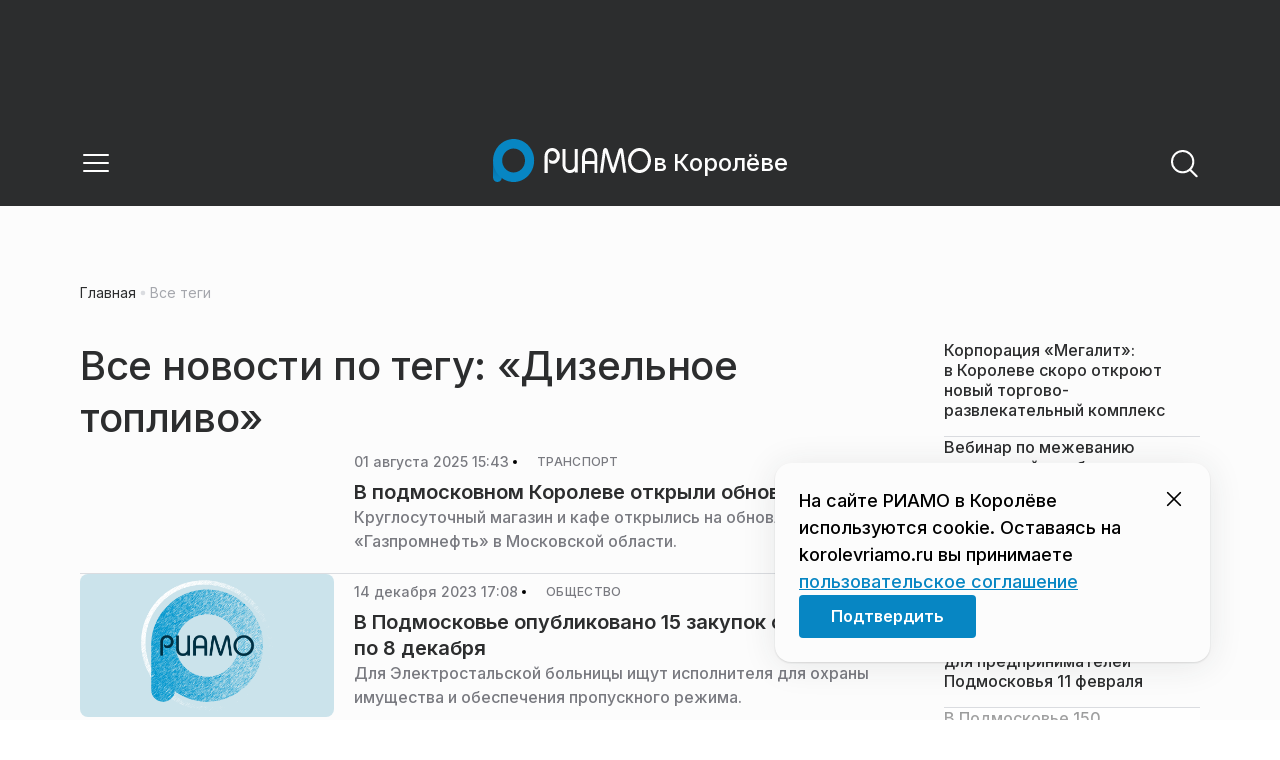

--- FILE ---
content_type: text/html; charset=utf-8
request_url: https://korolevriamo.ru/tag/dizelnoe-toplivo/
body_size: 31411
content:
<!DOCTYPE html><html lang="ru" class="__variable_6a5886"><head><meta charSet="utf-8"/><meta name="viewport" content="width=device-width, initial-scale=1, user-scalable=no"/><link rel="stylesheet" href="https://static.riamo.ru/_next/static/css/d0d5d7830224a9d0.css" data-precedence="next"/><link rel="stylesheet" href="https://static.riamo.ru/_next/static/css/b9deb6013e8ef6a8.css" data-precedence="next"/><link rel="stylesheet" href="https://static.riamo.ru/_next/static/css/c92bdbeb4018c0c9.css" data-precedence="next"/><link rel="stylesheet" href="https://static.riamo.ru/_next/static/css/8344d6f978701cf4.css" data-precedence="next"/><link rel="stylesheet" href="https://static.riamo.ru/_next/static/css/bdb44b41c8e9d99d.css" data-precedence="next"/><link rel="stylesheet" href="https://static.riamo.ru/_next/static/css/f0704ed91d54424e.css" data-precedence="next"/><link rel="stylesheet" href="https://static.riamo.ru/_next/static/css/aa7aecdbe932f12c.css" data-precedence="next"/><link rel="stylesheet" href="https://static.riamo.ru/_next/static/css/a9d1020506ae1f40.css" data-precedence="next"/><link rel="stylesheet" href="https://static.riamo.ru/_next/static/css/fa30d6ec5172a74d.css" data-precedence="next"/><link rel="stylesheet" href="https://static.riamo.ru/_next/static/css/1db9d498fb98fcc9.css" data-precedence="next"/><link rel="stylesheet" href="https://static.riamo.ru/_next/static/css/c8f8780f65fbf8ac.css" data-precedence="next"/><link rel="stylesheet" href="https://static.riamo.ru/_next/static/css/c8c639ebf7ad977a.css" data-precedence="next"/><link rel="stylesheet" href="https://static.riamo.ru/_next/static/css/ce7d264bb7f61b9d.css" data-precedence="next"/><link rel="stylesheet" href="https://static.riamo.ru/_next/static/css/0444a3fe7a4f7b39.css" data-precedence="next"/><link rel="stylesheet" href="https://static.riamo.ru/_next/static/css/74facd11a91e9d14.css" data-precedence="next"/><link rel="stylesheet" href="https://static.riamo.ru/_next/static/css/d98e60fa3c4319d6.css" data-precedence="next"/><link rel="stylesheet" href="https://static.riamo.ru/_next/static/css/b84622d5a92a746d.css" data-precedence="next"/><link rel="stylesheet" href="https://static.riamo.ru/_next/static/css/09d64aaabd3fd446.css" data-precedence="next"/><link rel="stylesheet" href="https://static.riamo.ru/_next/static/css/1988c1a80a788db8.css" data-precedence="next"/><link rel="stylesheet" href="https://static.riamo.ru/_next/static/css/caf27247a9b2c425.css" data-precedence="next"/><link rel="stylesheet" href="https://static.riamo.ru/_next/static/css/b902e8d60bd5d948.css" data-precedence="next"/><link rel="stylesheet" href="https://static.riamo.ru/_next/static/css/cc5909fa063b34d9.css" as="style" data-precedence="dynamic"/><link rel="stylesheet" href="https://static.riamo.ru/_next/static/css/9ee6813d1eed3dcc.css" as="style" data-precedence="dynamic"/><link rel="stylesheet" href="https://static.riamo.ru/_next/static/css/ad43e8e43bda7635.css" as="style" data-precedence="dynamic"/><link rel="stylesheet" href="https://static.riamo.ru/_next/static/css/54dda248ae0c2cd8.css" as="style" data-precedence="dynamic"/><link rel="stylesheet" href="https://static.riamo.ru/_next/static/css/305b62ececd13078.css" as="style" data-precedence="dynamic"/><link rel="stylesheet" href="https://static.riamo.ru/_next/static/css/53314ec9547aab1d.css" as="style" data-precedence="dynamic"/><link rel="stylesheet" href="https://static.riamo.ru/_next/static/css/f14bc97290792b7f.css" as="style" data-precedence="dynamic"/><link rel="stylesheet" href="https://static.riamo.ru/_next/static/css/a77ca4da5e625f4a.css" as="style" data-precedence="dynamic"/><link rel="stylesheet" href="https://static.riamo.ru/_next/static/css/cc317288d4956294.css" as="style" data-precedence="dynamic"/><link rel="stylesheet" href="https://static.riamo.ru/_next/static/css/849b48416e6464ec.css" as="style" data-precedence="dynamic"/><link rel="preload" as="script" fetchPriority="low" href="https://static.riamo.ru/_next/static/chunks/webpack-d0fdbb228c84969d.js"/><script src="https://static.riamo.ru/_next/static/chunks/0bded408-5bcedc20ffaffc6f.js" async=""></script><script src="https://static.riamo.ru/_next/static/chunks/6655-c1f89ffdfac2835c.js" async=""></script><script src="https://static.riamo.ru/_next/static/chunks/main-app-08a5b2d477c318c5.js" async=""></script><script src="https://static.riamo.ru/_next/static/chunks/6238-a1dbfd917e40e6e4.js" async=""></script><script src="https://static.riamo.ru/_next/static/chunks/6620-af96627c2912e9ca.js" async=""></script><script src="https://static.riamo.ru/_next/static/chunks/8195-cbc480fe15b6b3b8.js" async=""></script><script src="https://static.riamo.ru/_next/static/chunks/7769-1aa7771a703933a9.js" async=""></script><script src="https://static.riamo.ru/_next/static/chunks/app/%5Bdomain%5D/(root)/(withBreadcrumbs)/layout-1b729347e82bca03.js" async=""></script><script src="https://static.riamo.ru/_next/static/chunks/7454-65693b92c3fdeebc.js" async=""></script><script src="https://static.riamo.ru/_next/static/chunks/5820-d6dba6a2e7e25462.js" async=""></script><script src="https://static.riamo.ru/_next/static/chunks/app/layout-33d7a73e617ac4f1.js" async=""></script><script src="https://static.riamo.ru/_next/static/chunks/317-232a4d56b008319e.js" async=""></script><script src="https://static.riamo.ru/_next/static/chunks/1379-eded3a23b8663201.js" async=""></script><script src="https://static.riamo.ru/_next/static/chunks/app/error-a536d526bb3b8c4e.js" async=""></script><script src="https://static.riamo.ru/_next/static/chunks/app/%5Bdomain%5D/(root)/not-found-586b23c28af73a61.js" async=""></script><script src="https://static.riamo.ru/_next/static/chunks/5815-5e490abf89f421db.js" async=""></script><script src="https://static.riamo.ru/_next/static/chunks/app/%5Bdomain%5D/(root)/(withBreadcrumbs)/(withLastNews)/@lastnews/default-0d84da1b6ab55ee6.js" async=""></script><script src="https://static.riamo.ru/_next/static/chunks/9708-8432d91a9a5482f9.js" async=""></script><script src="https://static.riamo.ru/_next/static/chunks/6918-d550061bd6e4fb2f.js" async=""></script><script src="https://static.riamo.ru/_next/static/chunks/app/%5Bdomain%5D/(root)/layout-0b14dc33fbd54479.js" async=""></script><script src="https://static.riamo.ru/_next/static/chunks/app/%5Bdomain%5D/(root)/error-bd327e31add5e4e5.js" async=""></script><script src="https://static.riamo.ru/_next/static/chunks/4732-831c5006200e18b5.js" async=""></script><script src="https://static.riamo.ru/_next/static/chunks/9377-93bce75f35396c82.js" async=""></script><script src="https://static.riamo.ru/_next/static/chunks/4186-ba92eb9eb736f672.js" async=""></script><script src="https://static.riamo.ru/_next/static/chunks/1753-98c7371a7484bcfa.js" async=""></script><script src="https://static.riamo.ru/_next/static/chunks/6645-2f43f42bc9941eb7.js" async=""></script><script src="https://static.riamo.ru/_next/static/chunks/407-c469637ca69ee7cb.js" async=""></script><script src="https://static.riamo.ru/_next/static/chunks/2914-00eb4cf69d861ea9.js" async=""></script><script src="https://static.riamo.ru/_next/static/chunks/9719-7b7b55921c966f80.js" async=""></script><script src="https://static.riamo.ru/_next/static/chunks/app/%5Bdomain%5D/(root)/page-8f22a347abb6aa5d.js" async=""></script><script src="https://static.riamo.ru/_next/static/chunks/4841-3d82afd15aa65287.js" async=""></script><script src="https://static.riamo.ru/_next/static/chunks/1240-de92ae463eacb171.js" async=""></script><script src="https://static.riamo.ru/_next/static/chunks/591-9df1679f381208cb.js" async=""></script><script src="https://static.riamo.ru/_next/static/chunks/4986-89501742ffd0e313.js" async=""></script><script src="https://static.riamo.ru/_next/static/chunks/1872-c53ea5cfd3f0f47d.js" async=""></script><script src="https://static.riamo.ru/_next/static/chunks/app/%5Bdomain%5D/(root)/(withBreadcrumbs)/(withLastNews)/tag/%5Bslug%5D/page-6bc2393b6d46575e.js" async=""></script><link rel="preload" href="https://cdn.ampproject.org/v0/amp-analytics-0.1.js" as="script"/><link rel="preload" href="https://yandex.ru/ads/system/context.js" as="script"/><link rel="preload" href="https://yandex.ru/ads/system/adsdk.js" as="script"/><title>Дизельное топливо | Новости и статьи на сегодня | РИАМО в Королёве</title><meta name="description" content="Последние новости и статьи по теме «Дизельное топливо» на сайте РИАМО в Королёве"/><meta name="robots" content="index, follow"/><meta name="googlebot" content="index, follow, max-video-preview:-1, max-image-preview:large, max-snippet:-1"/><link rel="canonical" href="https://korolevriamo.ru/tag/dizelnoe-toplivo/"/><meta property="og:title" content="Дизельное топливо | Новости и статьи на сегодня | РИАМО в Королёве | Новости и статьи на сегодня | "/><meta property="og:description" content="Дизельное топливо | Новости и статьи на сегодня | РИАМО в Королёве | Свежие новости на сайте РИАМО в Королёве"/><meta property="og:url" content="https://korolevriamo.ru/category/dizelnoe-toplivo/"/><meta property="og:site_name" content="РИАМО в Королёве"/><meta property="og:locale" content="ru_ru"/><meta property="og:image" content="https://korolevriamo.ru/api/og/?title=%D0%94%D0%B8%D0%B7%D0%B5%D0%BB%D1%8C%D0%BD%D0%BE%D0%B5%20%D1%82%D0%BE%D0%BF%D0%BB%D0%B8%D0%B2%D0%BE%20%7C%20%D0%9D%D0%BE%D0%B2%D0%BE%D1%81%D1%82%D0%B8%20%D0%B8%20%D1%81%D1%82%D0%B0%D1%82%D1%8C%D0%B8%20%D0%BD%D0%B0%20%D1%81%D0%B5%D0%B3%D0%BE%D0%B4%D0%BD%D1%8F%20%7C%20%D0%A0%D0%98%D0%90%D0%9C%D0%9E%20%D0%B2%20%D0%9A%D0%BE%D1%80%D0%BE%D0%BB%D1%91%D0%B2%D0%B5&amp;desc=%D0%A1%D0%B2%D0%B5%D0%B6%D0%B8%D0%B5%20%D0%BD%D0%BE%D0%B2%D0%BE%D1%81%D1%82%D0%B8%20%D0%BD%D0%B0%20%D1%81%D0%B0%D0%B9%D1%82%D0%B5%20%D0%A0%D0%98%D0%90%D0%9C%D0%9E%20%D0%B2%20%D0%9A%D0%BE%D1%80%D0%BE%D0%BB%D1%91%D0%B2%D0%B5"/><meta property="og:image:width" content="1920"/><meta property="og:image:height" content="1080"/><meta property="og:image:alt" content="Дизельное топливо | Новости и статьи на сегодня | РИАМО в Королёве | Новости и статьи на сегодня | "/><meta property="og:type" content="website"/><meta name="twitter:card" content="summary_large_image"/><meta name="twitter:title" content="Дизельное топливо | Новости и статьи на сегодня | РИАМО в Королёве | Новости и статьи на сегодня | "/><meta name="twitter:description" content="Дизельное топливо | Новости и статьи на сегодня | РИАМО в Королёве | Свежие новости на сайте РИАМО в Королёве"/><meta name="twitter:image" content="https://korolevriamo.ru/api/og/?title=%D0%94%D0%B8%D0%B7%D0%B5%D0%BB%D1%8C%D0%BD%D0%BE%D0%B5%20%D1%82%D0%BE%D0%BF%D0%BB%D0%B8%D0%B2%D0%BE%20%7C%20%D0%9D%D0%BE%D0%B2%D0%BE%D1%81%D1%82%D0%B8%20%D0%B8%20%D1%81%D1%82%D0%B0%D1%82%D1%8C%D0%B8%20%D0%BD%D0%B0%20%D1%81%D0%B5%D0%B3%D0%BE%D0%B4%D0%BD%D1%8F%20%7C%20%D0%A0%D0%98%D0%90%D0%9C%D0%9E%20%D0%B2%20%D0%9A%D0%BE%D1%80%D0%BE%D0%BB%D1%91%D0%B2%D0%B5&amp;desc=%D0%A1%D0%B2%D0%B5%D0%B6%D0%B8%D0%B5%20%D0%BD%D0%BE%D0%B2%D0%BE%D1%81%D1%82%D0%B8%20%D0%BD%D0%B0%20%D1%81%D0%B0%D0%B9%D1%82%D0%B5%20%D0%A0%D0%98%D0%90%D0%9C%D0%9E%20%D0%B2%20%D0%9A%D0%BE%D1%80%D0%BE%D0%BB%D1%91%D0%B2%D0%B5"/><meta name="twitter:image:width" content="1920"/><meta name="twitter:image:height" content="1080"/><meta name="twitter:image:alt" content="Дизельное топливо | Новости и статьи на сегодня | РИАМО в Королёве | Новости и статьи на сегодня | "/><link rel="icon" href="/favicon.ico" type="image/x-icon" sizes="16x16"/><meta name="next-size-adjust"/><script src="https://static.riamo.ru/_next/static/chunks/polyfills-42372ed130431b0a.js" noModule=""></script></head><body><script>(self.__next_s=self.__next_s||[]).push([0,{"type":"text/javascript","children":"\r\n   (function(m,e,t,r,i,k,a){m[i]=m[i]||function(){(m[i].a=m[i].a||[]).push(arguments)};\r\n   m[i].l=1*new Date();\r\n   for (var j = 0; j < document.scripts.length; j++) {if (document.scripts[j].src === r) { return; }}\r\n   k=e.createElement(t),a=e.getElementsByTagName(t)[0],k.async=1,k.src=r,a.parentNode.insertBefore(k,a)})\r\n   (window, document, \"script\", \"https://mc.yandex.ru/metrika/tag.js\", \"ym\");\r\n\r\n   ym(36231645, \"init\", {\r\n        clickmap:true,\r\n        trackLinks:true,\r\n        accurateTrackBounce:true,\r\n        webvisor:true\r\n   });\r\n","id":"metrika-riamo-korolev"}])</script><noscript><div><img alt='' src='https://mc.yandex.ru/watch/36231645' style='position:absolute; left:-9999px;'></div></noscript><script>(self.__next_s=self.__next_s||[]).push([0,{"type":"text/javascript","children":"\r\nvar _tmr = window._tmr || (window._tmr = []);\r\n_tmr.push({id: \"2767624\", type: \"pageView\", start: (new Date()).getTime()});\r\n(function (d, w, id) {\r\n  if (d.getElementById(id)) return;\r\n  var ts = d.createElement(\"script\"); ts.type = \"text/javascript\"; ts.async = true; ts.id = id;\r\n  ts.src = (d.location.protocol == \"https:\" ? \"https:\" : \"http:\") + \"//top-fwz1.mail.ru/js/code.js\";\r\n  var f = function () {var s = d.getElementsByTagName(\"script\")[0]; s.parentNode.insertBefore(ts, s);};\r\n  if (w.opera == \"[object Opera]\") { d.addEventListener(\"DOMContentLoaded\", f, false); } else { f(); }\r\n})(document, window, \"topmailru-code\");\r\n","id":"mail-riamo-korolev"}])</script><noscript><div style='position:absolute;left:-10000px;'>
<img alt='Рейтинг@Mail.ru' height='1' src='//top-fwz1.mail.ru/counter?id=2767624;js=na' style='border:0;' width='1'>
</div></noscript><script>(self.__next_s=self.__next_s||[]).push([0,{"children":"\nnew Image().src = \"https://counter.yadro.ru/hit?r\"+\nescape(document.referrer)+((typeof(screen)==\"undefined\")?\"\":\n\";s\"+screen.width+\"*\"+screen.height+\"*\"+(screen.colorDepth?\nscreen.colorDepth:screen.pixelDepth))+\";u\"+escape(document.URL)+\n\";h\"+escape(document.title.substring(0,150))+\n\";\"+Math.random();","id":"HeadScript_112_1"}])</script><script>(self.__next_s=self.__next_s||[]).push(["https://cdn.ampproject.org/v0/amp-analytics-0.1.js",{"async":true,"custom-element":"amp-analytics","id":"HeadScript_112_2"}])</script><amp-analytics id="analytics_liveinternet"><script>(self.__next_s=self.__next_s||[]).push([0,{"type":"application/json","children":"{\n \"requests\": {\n   \"pageview\": \"https://counter.yadro.ru/hit?u${ampdocUrl};r${documentReferrer};s${screenWidth}*${screenHeight}*32;h${title};${random}\"\n },\n \"triggers\": {\n  \"track pageview\": {\n   \"on\": \"visible\",\n   \"request\": \"pageview\"\n  }\n }\n}","id":"HeadScript_112_3"}])</script></amp-analytics><script>(self.__next_s=self.__next_s||[]).push(["https://yandex.ru/ads/system/context.js",{"async":true,"id":"adfox2"}])</script><script>(self.__next_s=self.__next_s||[]).push([0,{"children":"window.yaContextCb = window.yaContextCb || []","id":"adfox1"}])</script><script>(self.__next_s=self.__next_s||[]).push(["https://yandex.ru/ads/system/adsdk.js",{}])</script><div class="_1vyk8ks3"><div class="_1vyk8ks8 _1vyk8ks6"></div><!--$--><header class="_1fvof7f7 _1fvof7f1" id="header_sticky"><div class="_1fvof7f2"><button type="button" class="_1wm689p4 _1wm689p3 _1wm689pf _1wm689pd _1wm689pa "><svg width="1em" height="1em" viewBox="0 0 24 24" fill="none" xmlns="http://www.w3.org/2000/svg"><path fill-rule="evenodd" clip-rule="evenodd" d="M2.25 6A.75.75 0 0 1 3 5.25h18a.75.75 0 0 1 0 1.5H3A.75.75 0 0 1 2.25 6ZM2.25 12a.75.75 0 0 1 .75-.75h18a.75.75 0 0 1 0 1.5H3a.75.75 0 0 1-.75-.75ZM2.25 18a.75.75 0 0 1 .75-.75h18a.75.75 0 0 1 0 1.5H3a.75.75 0 0 1-.75-.75Z" fill="currentColor"></path></svg></button><div class="_1fvof7f6"><div class="_1fvof7f8"><a class="xtn0kl0" href="/"><div class="_1j9v8300"><div class="_1j9v8303"><svg xmlns="http://www.w3.org/2000/svg" width="100%" height="100%" viewBox="0 0 163 45" fill="none"><path fill="url(#a)" d="M4.49 44C2.012 44 0 41.888 0 39.286V21.993c0-2.602 2.012-4.714 4.49-4.714 2.485 0 4.49 2.112 4.49 4.714v17.293C8.98 41.888 6.968 44 4.49 44Z"></path><path fill="#0786C3" d="M20.953 0C9.378 0 0 9.847 0 22s9.378 22 20.953 22 20.953-9.847 20.953-22S32.521 0 20.953 0Zm0 34.24c-6.44 0-11.657-5.479-11.657-12.24S14.513 9.76 20.953 9.76 32.611 15.24 32.611 22c0 6.762-5.218 12.24-11.658 12.24Z"></path><path fill="#FCFCFC" d="M52.508 19.579c0-1.564.073-2.78.2-3.669.127-.888.455-1.776.964-2.664 1.491-2.703 3.71-4.035 6.693-4.035 2.145 0 3.982.791 5.492 2.394 1.528 1.583 2.273 3.514 2.273 5.773 0 2.085-.636 3.957-1.927 5.58-1.274 1.621-2.82 2.432-4.62 2.432-.891 0-1.691-.077-2.364-.27a4.985 4.985 0 0 1-1.837-.888l-.564-4.016a4.73 4.73 0 0 0 1.692 1.428c.709.367 1.436.56 2.182.56 1.182 0 2.182-.482 2.983-1.428.8-.946 1.218-2.105 1.218-3.476 0-1.37-.455-2.529-1.346-3.494-.891-.965-1.982-1.429-3.273-1.429-1.4 0-2.528.502-3.365 1.525-.837 1.004-1.255 2.395-1.255 4.17v16.72h-3.146V19.58ZM73.73 25.227c0 4.345 1.594 6.526 4.815 6.526 1.455 0 2.65-.54 3.568-1.622.832-.988 1.247-2.126 1.247-3.43V10.142h2.996v24.22H83.36v-1.957c-.364.745-1.004 1.324-1.957 1.752a6.898 6.898 0 0 1-2.858.634c-2.338 0-4.226-.839-5.663-2.517-1.438-1.678-2.148-3.99-2.148-6.899V10.125h2.996v15.102ZM103.336 34.792v-9.107h-9.64v9.107h-3V19.014c0-3.055.71-5.452 2.15-7.193 1.44-1.74 3.33-2.61 5.67-2.61 2.341 0 4.213.87 5.652 2.61 1.44 1.74 2.15 4.138 2.15 7.193v15.778h-2.999.017Zm-4.82-22.468c-1.543 0-2.74.56-3.572 1.702-.832 1.14-1.248 2.823-1.248 5.066v3.422h9.64v-3.422c0-4.506-1.612-6.768-4.82-6.768ZM108.941 34.466l3.05-22.204c.276-2.034 1.103-3.051 2.518-3.051 1.231 0 2.095.825 2.555 2.495l5.329 17.77 5.311-17.77c.46-1.67 1.324-2.495 2.555-2.495 1.415 0 2.242 1.017 2.518 3.051l3.051 22.204h-3.051l-2.72-20.534-5.477 18.327c-.533 1.689-1.268 2.533-2.187 2.533-.533 0-.955-.192-1.305-.595-.33-.383-.643-1.036-.918-1.938l-5.477-18.327-2.683 20.534h-3.088.019ZM137.563 21.983c0-3.445 1.172-6.434 3.498-8.965 2.325-2.55 5.077-3.807 8.237-3.807s5.983 1.256 8.273 3.769c2.29 2.512 3.426 5.52 3.426 9.003 0 3.483-1.136 6.452-3.426 9.003-2.29 2.55-5.042 3.806-8.273 3.806s-5.912-1.256-8.237-3.787c-2.326-2.513-3.498-5.54-3.498-9.041v.019Zm3.143-.038c0 2.588.834 4.853 2.521 6.795 1.668 1.941 3.692 2.912 6.071 2.912 2.379 0 4.385-.971 6.054-2.912 1.668-1.942 2.503-4.207 2.503-6.795 0-2.59-.835-4.816-2.503-6.758-1.669-1.94-3.675-2.912-6.054-2.912-2.379 0-4.367.971-6.054 2.893-1.686 1.923-2.538 4.188-2.538 6.796v-.02Z"></path><defs><linearGradient id="a" x1="20.953" x2="20.953" y1="44" y2="-0.012" gradientUnits="userSpaceOnUse"><stop stop-color="#0786C3"></stop><stop offset="0.12" stop-color="#0681BD"></stop><stop offset="0.29" stop-color="#0674AC"></stop><stop offset="0.47" stop-color="#045F91"></stop><stop offset="0.67" stop-color="#03426B"></stop><stop offset="0.88" stop-color="#011D3B"></stop><stop offset="1" stop-color="#00051D"></stop></linearGradient><linearGradient id="b" x1="20.9187" y1="35" x2="20.9187" y2="-0.00944243" gradientUnits="userSpaceOnUse"><stop stop-color="#7E7E7E"></stop><stop offset="1" stop-color="#00051D"></stop></linearGradient></defs></svg></div><span class="_1j9v8301">в Королёве</span></div></a></div></div><div class="_12u3f1e0"><button type="button" class="_1wm689p4 _1wm689p3 _1wm689pf _1wm689pd _1wm689pa "><svg width="1em" height="1em" viewBox="0 0 24 24" fill="none" xmlns="http://www.w3.org/2000/svg"><path fill-rule="evenodd" clip-rule="evenodd" d="M11 3.75a7.25 7.25 0 1 0 0 14.5 7.25 7.25 0 0 0 0-14.5ZM2.25 11a8.75 8.75 0 1 1 17.5 0 8.75 8.75 0 0 1-17.5 0Z" fill="currentColor"></path><path fill-rule="evenodd" clip-rule="evenodd" d="M15.97 16.428a.75.75 0 0 1 1.06 0l5 5a.75.75 0 1 1-1.06 1.06l-5-5a.75.75 0 0 1 0-1.06Z" fill="currentColor"></path></svg></button></div></div></header><!--/$--><div class="_1vyk8ks9"></div><main class="_1vyk8ksb _1vyk8ksa _1vyk8ks5"> <!-- --><div class="_3gsgzd0"><div class="apdk2q0"></div></div><div class="e7p3b82 e7p3b80"><div class="e7p3b81"><div class="_1gwt9311"><h1 class="_17yn96e0">Все новости по тегу: «Дизельное топливо»</h1><script type="application/ld+json">{"@context":"https://schema.org","@type":"TagPage","name":"Дизельное топливо","description":"Новости и статьи по теме «Дизельное топливо» на сайте РИАМО в Королёве","url":"https://korolevriamo.rutag/dizelnoe-toplivo/","inLanguage":"ru-RU","isPartOf":{"@type":"WebSite","name":"РИАМО в Королёве","url":"https://korolevriamo.ru"},"numberOfItems":31}</script><div class="_12mv6bx1 _12mv6bx0 _12mv6bx7"><article class="f41hwm3 f41hwm2 f41hwm8 f41hwm7"><div class="f41hwme f41hwmd f41hwm1"><a class="wp347i4 wp347i3 wp347i5 wp347i9 wp347ie" href="/news/transport/v-podmoskovnom-koroleve-otkryli-obnovlennuju-azs/"><img alt="В подмосковном Королеве открыли обновленную АЗС" loading="lazy" decoding="async" data-nimg="fill" class="wp347ii" style="position:absolute;height:100%;width:100%;left:0;top:0;right:0;bottom:0;color:transparent" sizes="120px" srcSet="https://media.riamo.ru/get_resized/HLnBz5moD68h7N1xx1WTw4wCIDU=/658x370/filters:rs(fill-down):format(webp)/YXJ0aWNsZXMvaW1hZ2UvMjAyNS84LzYyZGMyZWU4LTA2NjMtNDc0NS05YzQ4LTc3ZTQ0NTA0NDUxYl93SWhnQkVyLmpwZWc.webp 658w, https://media.riamo.ru/get_resized/KjG84hvCe6KMQboKD_9ceVgX8ek=/720x405/filters:rs(fill-down):format(webp)/YXJ0aWNsZXMvaW1hZ2UvMjAyNS84LzYyZGMyZWU4LTA2NjMtNDc0NS05YzQ4LTc3ZTQ0NTA0NDUxYl93SWhnQkVyLmpwZWc.webp 720w, https://media.riamo.ru/get_resized/bqMCsf5Otdtvhug_mrrgCo2VtWM=/1080x607/filters:rs(fill-down):format(webp)/YXJ0aWNsZXMvaW1hZ2UvMjAyNS84LzYyZGMyZWU4LTA2NjMtNDc0NS05YzQ4LTc3ZTQ0NTA0NDUxYl93SWhnQkVyLmpwZWc.webp 1080w, https://media.riamo.ru/get_resized/ZkuW8GZOLapdGBnABEMYGg5flhQ=/1440x810/filters:rs(fill-down):format(webp)/YXJ0aWNsZXMvaW1hZ2UvMjAyNS84LzYyZGMyZWU4LTA2NjMtNDc0NS05YzQ4LTc3ZTQ0NTA0NDUxYl93SWhnQkVyLmpwZWc.webp 1440w, https://media.riamo.ru/get_resized/w0qB5Qt61ABu0ZE_1Eg7DKafNoI=/1920x1080/filters:rs(fill-down):format(webp)/YXJ0aWNsZXMvaW1hZ2UvMjAyNS84LzYyZGMyZWU4LTA2NjMtNDc0NS05YzQ4LTc3ZTQ0NTA0NDUxYl93SWhnQkVyLmpwZWc.webp 1920w" src="https://media.riamo.ru/get_resized/w0qB5Qt61ABu0ZE_1Eg7DKafNoI=/1920x1080/filters:rs(fill-down):format(webp)/YXJ0aWNsZXMvaW1hZ2UvMjAyNS84LzYyZGMyZWU4LTA2NjMtNDc0NS05YzQ4LTc3ZTQ0NTA0NDUxYl93SWhnQkVyLmpwZWc.webp"/></a></div><div class="_12mv6bx1 _12mv6bx0 _12mv6bx3"><div class="_196stya1 _196stya0 f41hwmb"><time class="f41hwma xtn0kl0" dateTime="2025-08-01T15:43+0300">01 августа 2025 15:43</time><svg width="1em" height="1em" viewBox="0 0 24 24" fill="none" xmlns="http://www.w3.org/2000/svg" class="f41hwm9"><circle cx="12" cy="12" r="4" fill="currentColor"></circle></svg><span><a class="f41hwmc xtn0kl1 xtn0kl0 xtn0kl1x _1maqkdn1 _1maqkdn0 _1maqkdno _1maqkdn3 _1maqkdnb _1maqkdn8 _1maqkdn2" href="/category/transport/"><span class="xtn0kl1 xtn0kl0 xtn0klx xtn0kl1l xtn0kl1h xtn0kl1q">Транспорт</span></a></span></div><a href="/news/transport/v-podmoskovnom-koroleve-otkryli-obnovlennuju-azs"><h3 class="f41hwmg xtn0kl1 xtn0kl0 xtn0kl1w">В подмосковном Королеве открыли обновленную АЗС</h3></a><h4 class="f41hwmh xtn0kl1 xtn0kl0 xtn0kl1u">Круглосуточный магазин и кафе открылись на обновленной АЗС сети «Газпромнефть» в Московской области.</h4></div></article><article class="f41hwm3 f41hwm2 f41hwm8 f41hwm7"><div class="f41hwme f41hwmd f41hwm1"><div class="_145xwvv1"><div class="  wp347i4 wp347i3 wp347i5 wp347i9 wp347ie"><img alt="Нет изображения" loading="lazy" width="1920" height="1080" decoding="async" data-nimg="1" class="wp347ii" style="color:transparent" src="https://static.riamo.ru/_next/static/media/dummy.6872a7a4.png"/></div></div></div><div class="_12mv6bx1 _12mv6bx0 _12mv6bx3"><div class="_196stya1 _196stya0 f41hwmb"><time class="f41hwma xtn0kl0" dateTime="2023-12-14T17:08+0300">14 декабря 2023 17:08</time><svg width="1em" height="1em" viewBox="0 0 24 24" fill="none" xmlns="http://www.w3.org/2000/svg" class="f41hwm9"><circle cx="12" cy="12" r="4" fill="currentColor"></circle></svg><span><a class="f41hwmc xtn0kl1 xtn0kl0 xtn0kl1x _1maqkdn1 _1maqkdn0 _1maqkdno _1maqkdn3 _1maqkdnb _1maqkdn8 _1maqkdn2" href="/category/obschestvo/"><span class="xtn0kl1 xtn0kl0 xtn0klx xtn0kl1l xtn0kl1h xtn0kl1q">Общество</span></a></span></div><a href="/news/obschestvo/v-podmoskove-opublikovano-15-zakupok-s-4-dekabrya-po-8-dekabrya"><h3 class="f41hwmg xtn0kl1 xtn0kl0 xtn0kl1w">В Подмосковье опубликовано 15 закупок с 4 декабря по 8 декабря</h3></a><h4 class="f41hwmh xtn0kl1 xtn0kl0 xtn0kl1u">Для Электростальской больницы ищут исполнителя для охраны имущества и обеспечения пропускного режима.</h4></div></article><article class="f41hwm3 f41hwm2 f41hwm8 f41hwm7"><div class="f41hwme f41hwmd f41hwm1"><div class="_145xwvv1"><div class="  wp347i4 wp347i3 wp347i5 wp347i9 wp347ie"><img alt="Нет изображения" loading="lazy" width="1920" height="1080" decoding="async" data-nimg="1" class="wp347ii" style="color:transparent" src="https://static.riamo.ru/_next/static/media/dummy.6872a7a4.png"/></div></div></div><div class="_12mv6bx1 _12mv6bx0 _12mv6bx3"><div class="_196stya1 _196stya0 f41hwmb"><time class="f41hwma xtn0kl0" dateTime="2023-12-04T14:54+0300">04 декабря 2023 14:54</time><svg width="1em" height="1em" viewBox="0 0 24 24" fill="none" xmlns="http://www.w3.org/2000/svg" class="f41hwm9"><circle cx="12" cy="12" r="4" fill="currentColor"></circle></svg><span><a class="f41hwmc xtn0kl1 xtn0kl0 xtn0kl1x _1maqkdn1 _1maqkdn0 _1maqkdno _1maqkdn3 _1maqkdnb _1maqkdn8 _1maqkdn2" href="/category/obschestvo/"><span class="xtn0kl1 xtn0kl0 xtn0klx xtn0kl1l xtn0kl1h xtn0kl1q">Общество</span></a></span></div><a href="/news/obschestvo/avtomobilnoe-toplivo-zakupayut-dlya-nuzhd-oblastnoj-stantsii-skoroj-medpomoschi-na-2024-g"><h3 class="f41hwmg xtn0kl1 xtn0kl0 xtn0kl1w">Автомобильное топливо закупают для нужд областной станции скорой медпомощи на 2024 г</h3></a><h4 class="f41hwmh xtn0kl1 xtn0kl0 xtn0kl1u">Начальная цена контракта составляет 30,8 млн рублей.</h4></div></article><article class="f41hwm3 f41hwm2 f41hwm8 f41hwm7"><div class="f41hwme f41hwmd f41hwm1"><div class="_145xwvv1"><div class="  wp347i4 wp347i3 wp347i5 wp347i9 wp347ie"><img alt="Нет изображения" loading="lazy" width="1920" height="1080" decoding="async" data-nimg="1" class="wp347ii" style="color:transparent" src="https://static.riamo.ru/_next/static/media/dummy.6872a7a4.png"/></div></div></div><div class="_12mv6bx1 _12mv6bx0 _12mv6bx3"><div class="_196stya1 _196stya0 f41hwmb"><time class="f41hwma xtn0kl0" dateTime="2023-08-16T10:42+0300">16 августа 2023 10:42</time><svg width="1em" height="1em" viewBox="0 0 24 24" fill="none" xmlns="http://www.w3.org/2000/svg" class="f41hwm9"><circle cx="12" cy="12" r="4" fill="currentColor"></circle></svg><span><a class="f41hwmc xtn0kl1 xtn0kl0 xtn0kl1x _1maqkdn1 _1maqkdn0 _1maqkdno _1maqkdn3 _1maqkdnb _1maqkdn8 _1maqkdn2" href="/category/obschestvo/"><span class="xtn0kl1 xtn0kl0 xtn0klx xtn0kl1l xtn0kl1h xtn0kl1q">Общество</span></a></span></div><a href="/news/obschestvo/sud-podderzhal-ufas-podmoskovya-v-dele-vklyucheniya-ooo-volga-v-reestr-nechestnyh-postavschikov"><h3 class="f41hwmg xtn0kl1 xtn0kl0 xtn0kl1w">Суд поддержал УФАС Подмосковья в деле включения ООО «Волга» в реестр нечестных поставщиков</h3></a><h4 class="f41hwmh xtn0kl1 xtn0kl0 xtn0kl1u">Общество включили в реестр по факту одностороннего отказа от исполнения контракта на поставку дизельного топлива для нужд заказчика.</h4></div></article><article class="f41hwm3 f41hwm2 f41hwm8 f41hwm7"><div class="f41hwme f41hwmd f41hwm1"><div class="_145xwvv1"><div class="  wp347i4 wp347i3 wp347i5 wp347i9 wp347ie"><img alt="Нет изображения" loading="lazy" width="1920" height="1080" decoding="async" data-nimg="1" class="wp347ii" style="color:transparent" src="https://static.riamo.ru/_next/static/media/dummy.6872a7a4.png"/></div></div></div><div class="_12mv6bx1 _12mv6bx0 _12mv6bx3"><div class="_196stya1 _196stya0 f41hwmb"><time class="f41hwma xtn0kl0" dateTime="2023-08-08T18:52+0300">08 августа 2023 18:52</time><svg width="1em" height="1em" viewBox="0 0 24 24" fill="none" xmlns="http://www.w3.org/2000/svg" class="f41hwm9"><circle cx="12" cy="12" r="4" fill="currentColor"></circle></svg><span><a class="f41hwmc xtn0kl1 xtn0kl0 xtn0kl1x _1maqkdn1 _1maqkdn0 _1maqkdno _1maqkdn3 _1maqkdnb _1maqkdn8 _1maqkdn2" href="/category/obschestvo/"><span class="xtn0kl1 xtn0kl0 xtn0klx xtn0kl1l xtn0kl1h xtn0kl1q">Общество</span></a></span></div><a href="/news/obschestvo/8-zakupok-opublikovali-v-podmoskove-za-proshedshuyu-nedelyu"><h3 class="f41hwmg xtn0kl1 xtn0kl0 xtn0kl1w">8 закупок опубликовали в Подмосковье за прошедшую неделю</h3></a><h4 class="f41hwmh xtn0kl1 xtn0kl0 xtn0kl1u">Информация о новых закупочных процедурах публикуется в Единой информационной системе и на портале ЕАСУЗ.</h4></div></article><article class="f41hwm3 f41hwm2 f41hwm8 f41hwm7"><div class="f41hwme f41hwmd f41hwm1"><div class="_145xwvv1"><div class="  wp347i4 wp347i3 wp347i5 wp347i9 wp347ie"><img alt="Нет изображения" loading="lazy" width="1920" height="1080" decoding="async" data-nimg="1" class="wp347ii" style="color:transparent" src="https://static.riamo.ru/_next/static/media/dummy.6872a7a4.png"/></div></div></div><div class="_12mv6bx1 _12mv6bx0 _12mv6bx3"><div class="_196stya1 _196stya0 f41hwmb"><time class="f41hwma xtn0kl0" dateTime="2023-05-19T18:35+0300">19 мая 2023 18:35</time><svg width="1em" height="1em" viewBox="0 0 24 24" fill="none" xmlns="http://www.w3.org/2000/svg" class="f41hwm9"><circle cx="12" cy="12" r="4" fill="currentColor"></circle></svg><span><a class="f41hwmc xtn0kl1 xtn0kl0 xtn0kl1x _1maqkdn1 _1maqkdn0 _1maqkdno _1maqkdn3 _1maqkdnb _1maqkdn8 _1maqkdn2" href="/category/proisshestviya/"><span class="xtn0kl1 xtn0kl0 xtn0klx xtn0kl1l xtn0kl1h xtn0kl1q">Происшествия</span></a></span></div><a href="/news/proisshestviya/13-pozharov-potushili-na-territorii-zemel-lesnogo-fonda-podmoskovya-za-nedelyu"><h3 class="f41hwmg xtn0kl1 xtn0kl0 xtn0kl1w">13 пожаров потушили на территории земель лесного фонда Подмосковья за неделю</h3></a><h4 class="f41hwmh xtn0kl1 xtn0kl0 xtn0kl1u">Угроза населенным пунктам и объектам экономики отсутствует.</h4></div></article><article class="f41hwm3 f41hwm2 f41hwm8 f41hwm7"><div class="f41hwme f41hwmd f41hwm1"><div class="_145xwvv1"><div class="  wp347i4 wp347i3 wp347i5 wp347i9 wp347ie"><img alt="Нет изображения" loading="lazy" width="1920" height="1080" decoding="async" data-nimg="1" class="wp347ii" style="color:transparent" src="https://static.riamo.ru/_next/static/media/dummy.6872a7a4.png"/></div></div></div><div class="_12mv6bx1 _12mv6bx0 _12mv6bx3"><div class="_196stya1 _196stya0 f41hwmb"><time class="f41hwma xtn0kl0" dateTime="2023-05-18T13:14+0300">18 мая 2023 13:14</time><svg width="1em" height="1em" viewBox="0 0 24 24" fill="none" xmlns="http://www.w3.org/2000/svg" class="f41hwm9"><circle cx="12" cy="12" r="4" fill="currentColor"></circle></svg><span><a class="f41hwmc xtn0kl1 xtn0kl0 xtn0kl1x _1maqkdn1 _1maqkdn0 _1maqkdno _1maqkdn3 _1maqkdnb _1maqkdn8 _1maqkdn2" href="/category/obschestvo/"><span class="xtn0kl1 xtn0kl0 xtn0klx xtn0kl1l xtn0kl1h xtn0kl1q">Общество</span></a></span></div><a href="/news/obschestvo/chetyre-lesnyh-pozhara-likvidirovali-v-podmoskove-za-proshedshie-sutki"><h3 class="f41hwmg xtn0kl1 xtn0kl0 xtn0kl1w">Четыре лесных пожара ликвидировали в Подмосковье за прошедшие сутки</h3></a><h4 class="f41hwmh xtn0kl1 xtn0kl0 xtn0kl1u">Они произошли на территории Виноградовского, Клинского, Ногинского и Шатурского лесничеств.</h4></div></article><article class="f41hwm3 f41hwm2 f41hwm8 f41hwm7"><div class="f41hwme f41hwmd f41hwm1"><div class="_145xwvv1"><div class="  wp347i4 wp347i3 wp347i5 wp347i9 wp347ie"><img alt="Нет изображения" loading="lazy" width="1920" height="1080" decoding="async" data-nimg="1" class="wp347ii" style="color:transparent" src="https://static.riamo.ru/_next/static/media/dummy.6872a7a4.png"/></div></div></div><div class="_12mv6bx1 _12mv6bx0 _12mv6bx3"><div class="_196stya1 _196stya0 f41hwmb"><time class="f41hwma xtn0kl0" dateTime="2023-05-17T19:38+0300">17 мая 2023 19:38</time><svg width="1em" height="1em" viewBox="0 0 24 24" fill="none" xmlns="http://www.w3.org/2000/svg" class="f41hwm9"><circle cx="12" cy="12" r="4" fill="currentColor"></circle></svg><span><a class="f41hwmc xtn0kl1 xtn0kl0 xtn0kl1x _1maqkdn1 _1maqkdn0 _1maqkdno _1maqkdn3 _1maqkdnb _1maqkdn8 _1maqkdn2" href="/category/obschestvo/"><span class="xtn0kl1 xtn0kl0 xtn0klx xtn0kl1l xtn0kl1h xtn0kl1q">Общество</span></a></span></div><a href="/news/obschestvo/v-lesah-moskovskogo-regiona-povysilsya-klass-pozharnoj-opasnosti-iz-za-povysheniya-temperatury"><h3 class="f41hwmg xtn0kl1 xtn0kl0 xtn0kl1w">В лесах Московского региона повысился класс пожарной опасности из‑за повышения температуры</h3></a><h4 class="f41hwmh xtn0kl1 xtn0kl0 xtn0kl1u">Угроза населенным пунктам и объектам экономики отсутствует.</h4></div></article><article class="f41hwm3 f41hwm2 f41hwm8 f41hwm7"><div class="f41hwme f41hwmd f41hwm1"><div class="_145xwvv1"><div class="  wp347i4 wp347i3 wp347i5 wp347i9 wp347ie"><img alt="Нет изображения" loading="lazy" width="1920" height="1080" decoding="async" data-nimg="1" class="wp347ii" style="color:transparent" src="https://static.riamo.ru/_next/static/media/dummy.6872a7a4.png"/></div></div></div><div class="_12mv6bx1 _12mv6bx0 _12mv6bx3"><div class="_196stya1 _196stya0 f41hwmb"><time class="f41hwma xtn0kl0" dateTime="2023-05-10T17:00+0300">10 мая 2023 17:00</time><svg width="1em" height="1em" viewBox="0 0 24 24" fill="none" xmlns="http://www.w3.org/2000/svg" class="f41hwm9"><circle cx="12" cy="12" r="4" fill="currentColor"></circle></svg><span><a class="f41hwmc xtn0kl1 xtn0kl0 xtn0kl1x _1maqkdn1 _1maqkdn0 _1maqkdno _1maqkdn3 _1maqkdnb _1maqkdn8 _1maqkdn2" href="/category/obschestvo/"><span class="xtn0kl1 xtn0kl0 xtn0klx xtn0kl1l xtn0kl1h xtn0kl1q">Общество</span></a></span></div><a href="/news/obschestvo/chetyre-lesnyh-pozhara-likvidirovali-v-podmoskove-v-techenie-majskih-prazdnikov"><h3 class="f41hwmg xtn0kl1 xtn0kl0 xtn0kl1w">Четыре лесных пожара ликвидировали в Подмосковье в течение майских праздников</h3></a><h4 class="f41hwmh xtn0kl1 xtn0kl0 xtn0kl1u">Угроза населенным пунктам и объектам экономики отсутствует.</h4></div></article><article class="f41hwm3 f41hwm2 f41hwm8 f41hwm7"><div class="f41hwme f41hwmd f41hwm1"><div class="_145xwvv1"><div class="  wp347i4 wp347i3 wp347i5 wp347i9 wp347ie"><img alt="Нет изображения" loading="lazy" width="1920" height="1080" decoding="async" data-nimg="1" class="wp347ii" style="color:transparent" src="https://static.riamo.ru/_next/static/media/dummy.6872a7a4.png"/></div></div></div><div class="_12mv6bx1 _12mv6bx0 _12mv6bx3"><div class="_196stya1 _196stya0 f41hwmb"><time class="f41hwma xtn0kl0" dateTime="2023-04-27T12:44+0300">27 апреля 2023 12:44</time><svg width="1em" height="1em" viewBox="0 0 24 24" fill="none" xmlns="http://www.w3.org/2000/svg" class="f41hwm9"><circle cx="12" cy="12" r="4" fill="currentColor"></circle></svg><span><a class="f41hwmc xtn0kl1 xtn0kl0 xtn0kl1x _1maqkdn1 _1maqkdn0 _1maqkdno _1maqkdn3 _1maqkdnb _1maqkdn8 _1maqkdn2" href="/category/obschestvo/"><span class="xtn0kl1 xtn0kl0 xtn0klx xtn0kl1l xtn0kl1h xtn0kl1q">Общество</span></a></span></div><a href="/news/obschestvo/stoimost-benzina-ai-92-i-ai-95-nemnogo-snizilas-v-podmoskove-za-god"><h3 class="f41hwmg xtn0kl1 xtn0kl0 xtn0kl1w">Стоимость бензина АИ‑92 и АИ‑95 немного снизилась в Подмосковье за год</h3></a><h4 class="f41hwmh xtn0kl1 xtn0kl0 xtn0kl1u">Цена бензина марки АИ‑92 составила 46,74 рубля.</h4></div></article><article class="f41hwm3 f41hwm2 f41hwm8 f41hwm7"><div class="f41hwme f41hwmd f41hwm1"><div class="_145xwvv1"><div class="  wp347i4 wp347i3 wp347i5 wp347i9 wp347ie"><img alt="Нет изображения" loading="lazy" width="1920" height="1080" decoding="async" data-nimg="1" class="wp347ii" style="color:transparent" src="https://static.riamo.ru/_next/static/media/dummy.6872a7a4.png"/></div></div></div><div class="_12mv6bx1 _12mv6bx0 _12mv6bx3"><div class="_196stya1 _196stya0 f41hwmb"><time class="f41hwma xtn0kl0" dateTime="2023-04-20T12:49+0300">20 апреля 2023 12:49</time><svg width="1em" height="1em" viewBox="0 0 24 24" fill="none" xmlns="http://www.w3.org/2000/svg" class="f41hwm9"><circle cx="12" cy="12" r="4" fill="currentColor"></circle></svg><span><a class="f41hwmc xtn0kl1 xtn0kl0 xtn0kl1x _1maqkdn1 _1maqkdn0 _1maqkdno _1maqkdn3 _1maqkdnb _1maqkdn8 _1maqkdn2" href="/category/obschestvo/"><span class="xtn0kl1 xtn0kl0 xtn0klx xtn0kl1l xtn0kl1h xtn0kl1q">Общество</span></a></span></div><a href="/news/obschestvo/20-i-21-aprelya-na-bolshej-territorii-podmoskovya-ozhidaetsya-iv-klass-pozharnoj-opasnosti"><h3 class="f41hwmg xtn0kl1 xtn0kl0 xtn0kl1w">20 и 21 апреля на большей территории Подмосковья ожидается IV класс пожарной опасности</h3></a><h4 class="f41hwmh xtn0kl1 xtn0kl0 xtn0kl1u">Воздух прогреется до плюс 17 градусов, осадки не ожидаются.</h4></div></article><article class="f41hwm3 f41hwm2 f41hwm8 f41hwm7"><div class="f41hwme f41hwmd f41hwm1"><div class="_145xwvv1"><div class="  wp347i4 wp347i3 wp347i5 wp347i9 wp347ie"><img alt="Нет изображения" loading="lazy" width="1920" height="1080" decoding="async" data-nimg="1" class="wp347ii" style="color:transparent" src="https://static.riamo.ru/_next/static/media/dummy.6872a7a4.png"/></div></div></div><div class="_12mv6bx1 _12mv6bx0 _12mv6bx3"><div class="_196stya1 _196stya0 f41hwmb"><time class="f41hwma xtn0kl0" dateTime="2023-03-14T12:15+0300">14 марта 2023 12:15</time><svg width="1em" height="1em" viewBox="0 0 24 24" fill="none" xmlns="http://www.w3.org/2000/svg" class="f41hwm9"><circle cx="12" cy="12" r="4" fill="currentColor"></circle></svg><span><a class="f41hwmc xtn0kl1 xtn0kl0 xtn0kl1x _1maqkdn1 _1maqkdn0 _1maqkdno _1maqkdn3 _1maqkdnb _1maqkdn8 _1maqkdn2" href="/category/obschestvo/"><span class="xtn0kl1 xtn0kl0 xtn0klx xtn0kl1l xtn0kl1h xtn0kl1q">Общество</span></a></span></div><a href="/news/obschestvo/v-lesah-podmoskovya-provodyat-raskonservatsiyu-lesopozharnoj-tehniki-posle-zimy"><h3 class="f41hwmg xtn0kl1 xtn0kl0 xtn0kl1w">В лесах Подмосковья проводят расконсервацию лесопожарной техники после зимы</h3></a><h4 class="f41hwmh xtn0kl1 xtn0kl0 xtn0kl1u">Автомобили и трактора проходят техобслуживание, при необходимости их ремонтируют, подкрашивают и смазывают, проверяют работоспособность оборудования.</h4></div></article></div><div class="_17888y0"><div class="_12mv6bx1 _12mv6bx0 _12mv6bx7 _12mv6bxj"><div></div><nav class="kqs2fa6"><a class="kqs2fa4 kqs2fa3 kqs2fa0 kqs2fa5" aria-disabled="true" rel="nofollow" href="?page=0"><svg width="1em" height="1em" viewBox="0 0 24 24" fill="none" xmlns="http://www.w3.org/2000/svg"><path fill-rule="evenodd" clip-rule="evenodd" d="M14.22 5.47a.75.75 0 0 1 1.06 0L21.81 12l-6.53 6.53a.75.75 0 1 1-1.06-1.06l4.72-4.72H2.75a.75.75 0 0 1 0-1.5h16.19l-4.72-4.72a.75.75 0 0 1 0-1.06Z" fill="currentColor"></path></svg></a><ul class="kqs2fa7"><li class="kqs2fa1 kqs2fa0 kqs2fa2"><a href="?page=1">1</a></li><li class="kqs2fa1 kqs2fa0"><a href="?page=2">2</a></li><li class="kqs2fa1 kqs2fa0"><a href="?page=3">3</a></li></ul><a class="kqs2fa4 kqs2fa3 kqs2fa0" aria-disabled="false" rel="next" href="?page=2"><svg width="1em" height="1em" viewBox="0 0 24 24" fill="none" xmlns="http://www.w3.org/2000/svg"><path fill-rule="evenodd" clip-rule="evenodd" d="M14.22 5.47a.75.75 0 0 1 1.06 0L21.81 12l-6.53 6.53a.75.75 0 1 1-1.06-1.06l4.72-4.72H2.75a.75.75 0 0 1 0-1.5h16.19l-4.72-4.72a.75.75 0 0 1 0-1.06Z" fill="currentColor"></path></svg></a></nav><button class="hed87v1 hed87v0 hed87v6 hed87v4 hed87vc hed87va hed87ve"><span class="hed87vp xtn0kl1 xtn0kl0 xtn0kl11 xtn0kl1p xtn0kl1k xtn0kl1c">Показать еще</span></button></div></div></div></div><div class="w7gm4a1 w7gm4a0"><div class="_12mv6bx1 _12mv6bx0 _12mv6bxe"><nav><ul class="_12mv6bx1 _12mv6bx0 _12mv6bx7"><li style="position:relative;height:min-content;padding-bottom:16px;border-bottom:1px #DADCE0 solid;flex-direction:column;justify-content:flex-start;align-items:flex-start;gap:16px;display:inline-flex"><a style="flex-direction:column;justify-content:flex-start;align-items:flex-start;gap:8px;display:flex" href="/news/nedvizhimost/korporatsija-megalit-v-koroleve-skoro-otkrojut-novyj-torgovo-razvlekatelnyj-kompleks/"><span class="xtn0kl0" style="align-self:stretch;color:#2C2D2E;font-size:16px;font-weight:500;line-height:130%;word-wrap:break-word">Корпорация «Мегалит»: в Королеве скоро откроют новый торгово-развлекательный комплекс</span></a></li><li style="position:relative;height:min-content;padding-bottom:16px;border-bottom:1px #DADCE0 solid;flex-direction:column;justify-content:flex-start;align-items:flex-start;gap:16px;display:inline-flex"><a style="flex-direction:column;justify-content:flex-start;align-items:flex-start;gap:8px;display:flex" href="/news/ekonomika/vebinar-po-mezhevaniju-territorij-dlja-biznesa-proveli-v-podmoskove/"><span class="xtn0kl0" style="align-self:stretch;color:#2C2D2E;font-size:16px;font-weight:500;line-height:130%;word-wrap:break-word">Вебинар по межеванию территорий для бизнеса провели в Подмосковье</span></a></li><li style="position:relative;height:min-content;padding-bottom:16px;border-bottom:1px #DADCE0 solid;flex-direction:column;justify-content:flex-start;align-items:flex-start;gap:16px;display:inline-flex"><a style="flex-direction:column;justify-content:flex-start;align-items:flex-start;gap:8px;display:flex" href="/news/zhkh/energetiki-vyjavili-1-tys-sluchaev-nezakonnogo-potreblenija-elektroenergii-v-podmoskove-v-2025-g/"><span class="xtn0kl0" style="align-self:stretch;color:#2C2D2E;font-size:16px;font-weight:500;line-height:130%;word-wrap:break-word">Энергетики выявили 1 тыс случаев незаконного потребления электроэнергии в Подмосковье в 2025 г</span></a></li><li style="position:relative;height:min-content;padding-bottom:16px;border-bottom:1px #DADCE0 solid;flex-direction:column;justify-content:flex-start;align-items:flex-start;gap:16px;display:inline-flex"><a style="flex-direction:column;justify-content:flex-start;align-items:flex-start;gap:8px;display:flex" href="/news/ekonomika/vebinar-o-podderzhke-sotsialnogo-biznesa-projdet-dlja-predprinimatelej-podmoskovja-11-fevralja/"><span class="xtn0kl0" style="align-self:stretch;color:#2C2D2E;font-size:16px;font-weight:500;line-height:130%;word-wrap:break-word">Вебинар о поддержке социального бизнеса пройдет для предпринимателей Подмосковья 11 февраля</span></a></li><li style="position:relative;height:min-content;padding-bottom:16px;border-bottom:none;flex-direction:column;justify-content:flex-start;align-items:flex-start;gap:16px;display:inline-flex"><div style="pointer-events:none;position:absolute;width:100%;height:100%;background:linear-gradient(rgba(255, 255, 255, 50%) 0%, rgba(255, 255, 255, 95%) 100%)"></div><a style="flex-direction:column;justify-content:flex-start;align-items:flex-start;gap:8px;display:flex" href="/news/obschestvo/v-podmoskove-150-avtovladeltsev-oshtrafovali-za-pomehi-vyvozu-musora/"><span class="xtn0kl0" style="align-self:stretch;color:#2C2D2E;font-size:16px;font-weight:500;line-height:130%;word-wrap:break-word">В Подмосковье 150 автовладельцев оштрафовали за помехи вывозу мусора</span></a></li></ul><a class="hed87v1 hed87v0 hed87v8 hed87v5 hed87v2 hed87vb hed87vl hed87vo" href="/news/"><span class="hed87vq xtn0kl1 xtn0kl0 xtn0kl11 xtn0kl1p xtn0kl1l xtn0kl1c">Все новости</span><span class="hed87vr hed87vs"><svg width="1em" height="1em" viewBox="0 0 24 24" fill="none" xmlns="http://www.w3.org/2000/svg"><path fill-rule="evenodd" clip-rule="evenodd" d="M14.22 5.47a.75.75 0 0 1 1.06 0L21.81 12l-6.53 6.53a.75.75 0 1 1-1.06-1.06l4.72-4.72H2.75a.75.75 0 0 1 0-1.5h16.19l-4.72-4.72a.75.75 0 0 1 0-1.06Z" fill="currentColor"></path></svg></span></a></nav></div></div></div></main><!--$--><footer class="_1vyk8ks7 _17zjnry1 _17zjnry0 _17zjnry3"><div class="_17zjnry4"><div class="_17zjnryb _17zjnryg"></div><div class="_17zjnry8" style="position:relative"><div class="_17zjnryh _17zjnryl _17zjnryi"><div class="_1j9v8303"><svg xmlns="http://www.w3.org/2000/svg" width="100%" height="100%" viewBox="0 0 163 45" fill="none"><path fill="url(#b)" d="M4.49 44C2.012 44 0 41.888 0 39.286V21.993c0-2.602 2.012-4.714 4.49-4.714 2.485 0 4.49 2.112 4.49 4.714v17.293C8.98 41.888 6.968 44 4.49 44Z"></path><path fill="#7E7E7E" d="M20.953 0C9.378 0 0 9.847 0 22s9.378 22 20.953 22 20.953-9.847 20.953-22S32.521 0 20.953 0Zm0 34.24c-6.44 0-11.657-5.479-11.657-12.24S14.513 9.76 20.953 9.76 32.611 15.24 32.611 22c0 6.762-5.218 12.24-11.658 12.24Z"></path><path fill="rgba(44, 45, 46, 1)" d="M52.508 19.579c0-1.564.073-2.78.2-3.669.127-.888.455-1.776.964-2.664 1.491-2.703 3.71-4.035 6.693-4.035 2.145 0 3.982.791 5.492 2.394 1.528 1.583 2.273 3.514 2.273 5.773 0 2.085-.636 3.957-1.927 5.58-1.274 1.621-2.82 2.432-4.62 2.432-.891 0-1.691-.077-2.364-.27a4.985 4.985 0 0 1-1.837-.888l-.564-4.016a4.73 4.73 0 0 0 1.692 1.428c.709.367 1.436.56 2.182.56 1.182 0 2.182-.482 2.983-1.428.8-.946 1.218-2.105 1.218-3.476 0-1.37-.455-2.529-1.346-3.494-.891-.965-1.982-1.429-3.273-1.429-1.4 0-2.528.502-3.365 1.525-.837 1.004-1.255 2.395-1.255 4.17v16.72h-3.146V19.58ZM73.73 25.227c0 4.345 1.594 6.526 4.815 6.526 1.455 0 2.65-.54 3.568-1.622.832-.988 1.247-2.126 1.247-3.43V10.142h2.996v24.22H83.36v-1.957c-.364.745-1.004 1.324-1.957 1.752a6.898 6.898 0 0 1-2.858.634c-2.338 0-4.226-.839-5.663-2.517-1.438-1.678-2.148-3.99-2.148-6.899V10.125h2.996v15.102ZM103.336 34.792v-9.107h-9.64v9.107h-3V19.014c0-3.055.71-5.452 2.15-7.193 1.44-1.74 3.33-2.61 5.67-2.61 2.341 0 4.213.87 5.652 2.61 1.44 1.74 2.15 4.138 2.15 7.193v15.778h-2.999.017Zm-4.82-22.468c-1.543 0-2.74.56-3.572 1.702-.832 1.14-1.248 2.823-1.248 5.066v3.422h9.64v-3.422c0-4.506-1.612-6.768-4.82-6.768ZM108.941 34.466l3.05-22.204c.276-2.034 1.103-3.051 2.518-3.051 1.231 0 2.095.825 2.555 2.495l5.329 17.77 5.311-17.77c.46-1.67 1.324-2.495 2.555-2.495 1.415 0 2.242 1.017 2.518 3.051l3.051 22.204h-3.051l-2.72-20.534-5.477 18.327c-.533 1.689-1.268 2.533-2.187 2.533-.533 0-.955-.192-1.305-.595-.33-.383-.643-1.036-.918-1.938l-5.477-18.327-2.683 20.534h-3.088.019ZM137.563 21.983c0-3.445 1.172-6.434 3.498-8.965 2.325-2.55 5.077-3.807 8.237-3.807s5.983 1.256 8.273 3.769c2.29 2.512 3.426 5.52 3.426 9.003 0 3.483-1.136 6.452-3.426 9.003-2.29 2.55-5.042 3.806-8.273 3.806s-5.912-1.256-8.237-3.787c-2.326-2.513-3.498-5.54-3.498-9.041v.019Zm3.143-.038c0 2.588.834 4.853 2.521 6.795 1.668 1.941 3.692 2.912 6.071 2.912 2.379 0 4.385-.971 6.054-2.912 1.668-1.942 2.503-4.207 2.503-6.795 0-2.59-.835-4.816-2.503-6.758-1.669-1.94-3.675-2.912-6.054-2.912-2.379 0-4.367.971-6.054 2.893-1.686 1.923-2.538 4.188-2.538 6.796v-.02Z"></path><defs><linearGradient id="a" x1="20.953" x2="20.953" y1="44" y2="-0.012" gradientUnits="userSpaceOnUse"><stop stop-color="#7E7E7E"></stop><stop offset="1" stop-color="#00051D"></stop></linearGradient><linearGradient id="b" x1="20.9187" y1="35" x2="20.9187" y2="-0.00944243" gradientUnits="userSpaceOnUse"><stop stop-color="#7E7E7E"></stop><stop offset="1" stop-color="#00051D"></stop></linearGradient></defs></svg></div><span style="font-family:var(--inter);font-weight:400;font-size:10px;line-height:150%">© 2012-<!-- -->2026<!-- --> <!-- -->«РИАМО».<br/>Все права защищены</span></div></div><div class="_17zjnry8 sbmlvk5 sbmlvk0 sbmlvk6 sbmlvka sbmlvkb"><span class="sbmlvkf sbmlvke sbmlvkg">Информация</span><ul class="sbmlvk0 sbmlvk2"><li><a class="livqkh1 livqkh0 livqkh9 livqkh8 livqkh4 livqkh3 xtn0kl1 xtn0kl0 xtn0kl1r xtn0kl1l xtn0kl1c xtn0kl9" href="/about/">О проекте</a></li><li><a class="livqkh1 livqkh0 livqkh9 livqkh8 livqkh4 livqkh3 xtn0kl1 xtn0kl0 xtn0kl1r xtn0kl1l xtn0kl1c xtn0kl9" href="/user-agreement/">Пользователям</a></li><li><a class="livqkh1 livqkh0 livqkh9 livqkh8 livqkh4 livqkh3 xtn0kl1 xtn0kl0 xtn0kl1r xtn0kl1l xtn0kl1c xtn0kl9" href="/reclama/">Реклама на сайте</a></li><li><a class="livqkh1 livqkh0 livqkh9 livqkh8 livqkh4 livqkh3 xtn0kl1 xtn0kl0 xtn0kl1r xtn0kl1l xtn0kl1c xtn0kl9" href="/contacts/">Контакты</a></li><li><a class="livqkh1 livqkh0 livqkh9 livqkh8 livqkh4 livqkh3 xtn0kl1 xtn0kl0 xtn0kl1r xtn0kl1l xtn0kl1c xtn0kl9" href="/informacija-ob-ispolzovanii-rekomendatelnyh-tehnologij/">Уведомление об использовании рекомендательных технологий</a></li></ul></div><div class="_17zjnrya sbmlvk5 sbmlvk0 sbmlvk6 sbmlvka sbmlvkb"></div><div class="_17zjnrya sbmlvk5 sbmlvk0 sbmlvk6 sbmlvka sbmlvkb"><span class="sbmlvkf sbmlvke sbmlvkg">Городские порталы</span><ul class="_17zjnryt sbmlvk0 sbmlvk2"><li><a class="livqkh1 livqkh0 livqkh9 livqkh8 livqkh4 livqkh3 xtn0kl1 xtn0kl0 xtn0kl1r xtn0kl1l xtn0kl1c xtn0kl9" href="https://podolskriamo.ru/">в Подольске</a></li><li><a class="livqkh1 livqkh0 livqkh9 livqkh8 livqkh4 livqkh3 xtn0kl1 xtn0kl0 xtn0kl1r xtn0kl1l xtn0kl1c xtn0kl9" href="https://lubertsyriamo.ru/">в Люберцах</a></li><li><a class="livqkh1 livqkh0 livqkh9 livqkh8 livqkh4 livqkh3 xtn0kl1 xtn0kl0 xtn0kl1r xtn0kl1l xtn0kl1c xtn0kl9" href="https://mytischiriamo.ru/">в Мытищах</a></li><li><a class="livqkh1 livqkh0 livqkh9 livqkh8 livqkh4 livqkh3 xtn0kl1 xtn0kl0 xtn0kl1r xtn0kl1l xtn0kl1c xtn0kl9" href="https://krasnogorskriamo.ru/">в Красногорске</a></li><li><a class="livqkh1 livqkh0 livqkh9 livqkh8 livqkh4 livqkh3 xtn0kl1 xtn0kl0 xtn0kl1r xtn0kl1l xtn0kl1c xtn0kl9" href="https://reutovriamo.ru/">в Реутове</a></li><li><a class="livqkh1 livqkh0 livqkh9 livqkh8 livqkh4 livqkh3 xtn0kl1 xtn0kl0 xtn0kl1r xtn0kl1l xtn0kl1c xtn0kl9" href="https://korolevriamo.ru/">в Королёве</a></li><li><a class="livqkh1 livqkh0 livqkh9 livqkh8 livqkh4 livqkh3 xtn0kl1 xtn0kl0 xtn0kl1r xtn0kl1l xtn0kl1c xtn0kl9" href="https://riamobalashiha.ru/">в Балашихе</a></li><li><a class="livqkh1 livqkh0 livqkh9 livqkh8 livqkh4 livqkh3 xtn0kl1 xtn0kl0 xtn0kl1r xtn0kl1l xtn0kl1c xtn0kl9" href="https://domodedovoriamo.ru/">в Домодедово</a></li><li><a class="livqkh1 livqkh0 livqkh9 livqkh8 livqkh4 livqkh3 xtn0kl1 xtn0kl0 xtn0kl1r xtn0kl1l xtn0kl1c xtn0kl9" href="https://sergposadriamo.ru/">в Сергиевом Посаде</a></li><li><a class="livqkh1 livqkh0 livqkh9 livqkh8 livqkh4 livqkh3 xtn0kl1 xtn0kl0 xtn0kl1r xtn0kl1l xtn0kl1c xtn0kl9" href="https://schelkovoriamo.ru/">в Щёлково</a></li></ul></div><span class="_17zjnryo">18+</span><span class="_17zjnry8"></span><a class="livqkh1 livqkh0 livqkh9 livqkh8 livqkh4 livqkh3 xtn0kl1 xtn0kl0 xtn0kl1q xtn0kl1l xtn0kl1c xtn0kl9 _17zjnryp _17zjnryq _17zjnrya" href="/politics/">Политика конфиденциальности</a></div></footer><!--/$--><!--$--><!--$!--><template data-dgst="BAILOUT_TO_CLIENT_SIDE_RENDERING"></template><!--/$--><aside class="_1ijre1a2 _1ijre1a1 _1ijre1a4 _1ijre1a6" style="--_1ijre1a0:0px"><nav><ul class="gedj1h2"><li class="xtn0kl1 xtn0kl0 xtn0kl1q xtn0klz xtn0kl1l"><a href="https://riamo.ru/">РИАМО</a></li><li class="xtn0kl1 xtn0kl0 xtn0kl1q xtn0klz xtn0kl1l"><a href="https://korolevriamo.ru/news/">Новости</a></li><li class="xtn0kl1 xtn0kl0 xtn0kl1q xtn0klz xtn0kl1l"><a href="https://korolevriamo.ru/articles/">Cтатьи</a></li></ul></nav><hr class="gedj1h1"/></aside><!--/$--></div><!--$!--><template data-dgst="BAILOUT_TO_CLIENT_SIDE_RENDERING"></template><!--/$--><script src="https://static.riamo.ru/_next/static/chunks/webpack-d0fdbb228c84969d.js" async=""></script><script>(self.__next_f=self.__next_f||[]).push([0]);self.__next_f.push([2,null])</script><script>self.__next_f.push([1,"1:HL[\"https://static.riamo.ru/_next/static/media/21350d82a1f187e9-s.p.woff2\",\"font\",{\"crossOrigin\":\"\",\"type\":\"font/woff2\"}]\n2:HL[\"https://static.riamo.ru/_next/static/css/d0d5d7830224a9d0.css\",\"style\"]\n3:HL[\"https://static.riamo.ru/_next/static/css/b9deb6013e8ef6a8.css\",\"style\"]\n4:HL[\"https://static.riamo.ru/_next/static/css/c92bdbeb4018c0c9.css\",\"style\"]\n5:HL[\"https://static.riamo.ru/_next/static/css/8344d6f978701cf4.css\",\"style\"]\n6:HL[\"https://static.riamo.ru/_next/static/css/bdb44b41c8e9d99d.css\",\"style\"]\n7:HL[\"https://static.riamo.ru/_next/static/css/f0704ed91d54424e.css\",\"style\"]\n8:HL[\"https://static.riamo.ru/_next/static/css/aa7aecdbe932f12c.css\",\"style\"]\n9:HL[\"https://static.riamo.ru/_next/static/css/a9d1020506ae1f40.css\",\"style\"]\na:HL[\"https://static.riamo.ru/_next/static/css/fa30d6ec5172a74d.css\",\"style\"]\nb:HL[\"https://static.riamo.ru/_next/static/css/1db9d498fb98fcc9.css\",\"style\"]\nc:HL[\"https://static.riamo.ru/_next/static/css/c8c639ebf7ad977a.css\",\"style\"]\nd:HL[\"https://static.riamo.ru/_next/static/css/ce7d264bb7f61b9d.css\",\"style\"]\ne:HL[\"https://static.riamo.ru/_next/static/css/c8f8780f65fbf8ac.css\",\"style\"]\nf:HL[\"https://static.riamo.ru/_next/static/css/0444a3fe7a4f7b39.css\",\"style\"]\n10:HL[\"https://static.riamo.ru/_next/static/css/74facd11a91e9d14.css\",\"style\"]\n11:HL[\"https://static.riamo.ru/_next/static/css/d98e60fa3c4319d6.css\",\"style\"]\n12:HL[\"https://static.riamo.ru/_next/static/css/b84622d5a92a746d.css\",\"style\"]\n13:HL[\"https://static.riamo.ru/_next/static/css/09d64aaabd3fd446.css\",\"style\"]\n14:HL[\"https://static.riamo.ru/_next/static/css/1988c1a80a788db8.css\",\"style\"]\n15:HL[\"https://static.riamo.ru/_next/static/css/caf27247a9b2c425.css\",\"style\"]\n16:HL[\"https://static.riamo.ru/_next/static/css/b902e8d60bd5d948.css\",\"style\"]\n"])</script><script>self.__next_f.push([1,"17:I[64194,[],\"\"]\n1a:I[48818,[],\"\"]\n1d:I[60417,[],\"\"]\n20:I[11838,[\"6238\",\"static/chunks/6238-a1dbfd917e40e6e4.js\",\"6620\",\"static/chunks/6620-af96627c2912e9ca.js\",\"8195\",\"static/chunks/8195-cbc480fe15b6b3b8.js\",\"7769\",\"static/chunks/7769-1aa7771a703933a9.js\",\"8485\",\"static/chunks/app/%5Bdomain%5D/(root)/(withBreadcrumbs)/layout-1b729347e82bca03.js\"],\"BreadcrumbsStoreProvider\"]\n21:I[99507,[\"6238\",\"static/chunks/6238-a1dbfd917e40e6e4.js\",\"6620\",\"static/chunks/6620-af96627c2912e9ca.js\",\"8195\",\"static/chunks/8195-cbc480fe15b6b3b8.js\",\"7769\",\"static/chunks/7769-1aa7771a703933a9.js\",\"8485\",\"static/chunks/app/%5Bdomain%5D/(root)/(withBreadcrumbs)/layout-1b729347e82bca03.js\"],\"BreadcrumbsView\"]\n25:I[87214,[],\"\"]\n1b:[\"domain\",\"korolevriamo.ru\",\"d\"]\n1c:[\"slug\",\"dizelnoe-toplivo\",\"d\"]\n26:[]\n"])</script><script>self.__next_f.push([1,"0:[\"$\",\"$L17\",null,{\"buildId\":\"nf7IROL6W40yreDt8f3-C\",\"assetPrefix\":\"https://static.riamo.ru\",\"urlParts\":[\"\",\"tag\",\"dizelnoe-toplivo\",\"\"],\"initialTree\":[\"\",{\"children\":[[\"domain\",\"korolevriamo.ru\",\"d\"],{\"children\":[\"(root)\",{\"children\":[\"(withBreadcrumbs)\",{\"children\":[\"(withLastNews)\",{\"children\":[\"tag\",{\"children\":[[\"slug\",\"dizelnoe-toplivo\",\"d\"],{\"children\":[\"__PAGE__\",{}]}]}],\"lastnews\":[\"__DEFAULT__\",{}]}]}],\"pinned\":[\"__DEFAULT__\",{}],\"currency\":[\"__DEFAULT__\",{}]}]}]},\"$undefined\",\"$undefined\",true],\"initialSeedData\":[\"\",{\"children\":[[\"domain\",\"korolevriamo.ru\",\"d\"],{\"children\":[\"(root)\",{\"children\":[\"(withBreadcrumbs)\",{\"children\":[\"(withLastNews)\",{\"children\":[\"tag\",{\"children\":[[\"slug\",\"dizelnoe-toplivo\",\"d\"],{\"children\":[\"__PAGE__\",{},[[\"$L18\",\"$L19\",[[\"$\",\"link\",\"0\",{\"rel\":\"stylesheet\",\"href\":\"https://static.riamo.ru/_next/static/css/74facd11a91e9d14.css\",\"precedence\":\"next\",\"crossOrigin\":\"$undefined\"}],[\"$\",\"link\",\"1\",{\"rel\":\"stylesheet\",\"href\":\"https://static.riamo.ru/_next/static/css/d98e60fa3c4319d6.css\",\"precedence\":\"next\",\"crossOrigin\":\"$undefined\"}],[\"$\",\"link\",\"2\",{\"rel\":\"stylesheet\",\"href\":\"https://static.riamo.ru/_next/static/css/b84622d5a92a746d.css\",\"precedence\":\"next\",\"crossOrigin\":\"$undefined\"}],[\"$\",\"link\",\"3\",{\"rel\":\"stylesheet\",\"href\":\"https://static.riamo.ru/_next/static/css/09d64aaabd3fd446.css\",\"precedence\":\"next\",\"crossOrigin\":\"$undefined\"}],[\"$\",\"link\",\"4\",{\"rel\":\"stylesheet\",\"href\":\"https://static.riamo.ru/_next/static/css/1988c1a80a788db8.css\",\"precedence\":\"next\",\"crossOrigin\":\"$undefined\"}],[\"$\",\"link\",\"5\",{\"rel\":\"stylesheet\",\"href\":\"https://static.riamo.ru/_next/static/css/caf27247a9b2c425.css\",\"precedence\":\"next\",\"crossOrigin\":\"$undefined\"}],[\"$\",\"link\",\"6\",{\"rel\":\"stylesheet\",\"href\":\"https://static.riamo.ru/_next/static/css/b902e8d60bd5d948.css\",\"precedence\":\"next\",\"crossOrigin\":\"$undefined\"}]]],null],null]},[null,[\"$\",\"$L1a\",null,{\"parallelRouterKey\":\"children\",\"segmentPath\":[\"children\",\"$1b\",\"children\",\"(root)\",\"children\",\"(withBreadcrumbs)\",\"children\",\"(withLastNews)\",\"children\",\"tag\",\"children\",\"$1c\",\"children\"],\"error\":\"$undefined\",\"errorStyles\":\"$undefined\",\"errorScripts\":\"$undefined\",\"template\":[\"$\",\"$L1d\",null,{}],\"templateStyles\":\"$undefined\",\"templateScripts\":\"$undefined\",\"notFound\":\"$undefined\",\"notFoundStyles\":\"$undefined\"}]],null]},[null,[\"$\",\"$L1a\",null,{\"parallelRouterKey\":\"children\",\"segmentPath\":[\"children\",\"$1b\",\"children\",\"(root)\",\"children\",\"(withBreadcrumbs)\",\"children\",\"(withLastNews)\",\"children\",\"tag\",\"children\"],\"error\":\"$undefined\",\"errorStyles\":\"$undefined\",\"errorScripts\":\"$undefined\",\"template\":[\"$\",\"$L1d\",null,{}],\"templateStyles\":\"$undefined\",\"templateScripts\":\"$undefined\",\"notFound\":\"$undefined\",\"notFoundStyles\":\"$undefined\"}]],null],\"lastnews\":[\"__DEFAULT__\",{},[[\"$undefined\",\"$L1e\",null],null],null]},[[[[\"$\",\"link\",\"0\",{\"rel\":\"stylesheet\",\"href\":\"https://static.riamo.ru/_next/static/css/0444a3fe7a4f7b39.css\",\"precedence\":\"next\",\"crossOrigin\":\"$undefined\"}]],\"$L1f\"],null],null]},[[[[\"$\",\"link\",\"0\",{\"rel\":\"stylesheet\",\"href\":\"https://static.riamo.ru/_next/static/css/c8c639ebf7ad977a.css\",\"precedence\":\"next\",\"crossOrigin\":\"$undefined\"}],[\"$\",\"link\",\"1\",{\"rel\":\"stylesheet\",\"href\":\"https://static.riamo.ru/_next/static/css/ce7d264bb7f61b9d.css\",\"precedence\":\"next\",\"crossOrigin\":\"$undefined\"}]],[\"$\",\"$L20\",null,{\"children\":[[\"$\",\"$L21\",null,{}],[\"$\",\"$L1a\",null,{\"parallelRouterKey\":\"children\",\"segmentPath\":[\"children\",\"$1b\",\"children\",\"(root)\",\"children\",\"(withBreadcrumbs)\",\"children\"],\"error\":\"$undefined\",\"errorStyles\":\"$undefined\",\"errorScripts\":\"$undefined\",\"template\":[\"$\",\"$L1d\",null,{}],\"templateStyles\":\"$undefined\",\"templateScripts\":\"$undefined\",\"notFound\":\"$undefined\",\"notFoundStyles\":\"$undefined\"}]]}]],null],null],\"pinned\":[\"__DEFAULT__\",{},[[\"$undefined\",null,null],null],null],\"currency\":[\"__DEFAULT__\",{},[[\"$undefined\",null,[[\"$\",\"link\",\"0\",{\"rel\":\"stylesheet\",\"href\":\"https://static.riamo.ru/_next/static/css/c8f8780f65fbf8ac.css\",\"precedence\":\"next\",\"crossOrigin\":\"$undefined\"}]]],null],null]},[[[[\"$\",\"link\",\"0\",{\"rel\":\"stylesheet\",\"href\":\"https://static.riamo.ru/_next/static/css/b9deb6013e8ef6a8.css\",\"precedence\":\"next\",\"crossOrigin\":\"$undefined\"}],[\"$\",\"link\",\"1\",{\"rel\":\"stylesheet\",\"href\":\"https://static.riamo.ru/_next/static/css/c92bdbeb4018c0c9.css\",\"precedence\":\"next\",\"crossOrigin\":\"$undefined\"}],[\"$\",\"link\",\"2\",{\"rel\":\"stylesheet\",\"href\":\"https://static.riamo.ru/_next/static/css/8344d6f978701cf4.css\",\"precedence\":\"next\",\"crossOrigin\":\"$undefined\"}],[\"$\",\"link\",\"3\",{\"rel\":\"stylesheet\",\"href\":\"https://static.riamo.ru/_next/static/css/bdb44b41c8e9d99d.css\",\"precedence\":\"next\",\"crossOrigin\":\"$undefined\"}],[\"$\",\"link\",\"4\",{\"rel\":\"stylesheet\",\"href\":\"https://static.riamo.ru/_next/static/css/f0704ed91d54424e.css\",\"precedence\":\"next\",\"crossOrigin\":\"$undefined\"}],[\"$\",\"link\",\"5\",{\"rel\":\"stylesheet\",\"href\":\"https://static.riamo.ru/_next/static/css/aa7aecdbe932f12c.css\",\"precedence\":\"next\",\"crossOrigin\":\"$undefined\"}],[\"$\",\"link\",\"6\",{\"rel\":\"stylesheet\",\"href\":\"https://static.riamo.ru/_next/static/css/a9d1020506ae1f40.css\",\"precedence\":\"next\",\"crossOrigin\":\"$undefined\"}],[\"$\",\"link\",\"7\",{\"rel\":\"stylesheet\",\"href\":\"https://static.riamo.ru/_next/static/css/fa30d6ec5172a74d.css\",\"precedence\":\"next\",\"crossOrigin\":\"$undefined\"}],[\"$\",\"link\",\"8\",{\"rel\":\"stylesheet\",\"href\":\"https://static.riamo.ru/_next/static/css/1db9d498fb98fcc9.css\",\"precedence\":\"next\",\"crossOrigin\":\"$undefined\"}]],\"$L22\"],null],null]},[null,[\"$\",\"$L1a\",null,{\"parallelRouterKey\":\"children\",\"segmentPath\":[\"children\",\"$1b\",\"children\"],\"error\":\"$undefined\",\"errorStyles\":\"$undefined\",\"errorScripts\":\"$undefined\",\"template\":[\"$\",\"$L1d\",null,{}],\"templateStyles\":\"$undefined\",\"templateScripts\":\"$undefined\",\"notFound\":\"$undefined\",\"notFoundStyles\":\"$undefined\"}]],null]},[[[[\"$\",\"link\",\"0\",{\"rel\":\"stylesheet\",\"href\":\"https://static.riamo.ru/_next/static/css/d0d5d7830224a9d0.css\",\"precedence\":\"next\",\"crossOrigin\":\"$undefined\"}]],\"$L23\"],null],null],\"couldBeIntercepted\":false,\"initialHead\":[null,\"$L24\"],\"globalErrorComponent\":\"$25\",\"missingSlots\":\"$W26\"}]\n"])</script><script>self.__next_f.push([1,"27:I[32771,[\"7454\",\"static/chunks/7454-65693b92c3fdeebc.js\",\"5820\",\"static/chunks/5820-d6dba6a2e7e25462.js\",\"3185\",\"static/chunks/app/layout-33d7a73e617ac4f1.js\"],\"LazyFM\"]\n28:I[6190,[\"7454\",\"static/chunks/7454-65693b92c3fdeebc.js\",\"5820\",\"static/chunks/5820-d6dba6a2e7e25462.js\",\"3185\",\"static/chunks/app/layout-33d7a73e617ac4f1.js\"],\"ScrollDirectionContextProvider\"]\n29:I[92510,[\"6238\",\"static/chunks/6238-a1dbfd917e40e6e4.js\",\"317\",\"static/chunks/317-232a4d56b008319e.js\",\"7769\",\"static/chunks/7769-1aa7771a703933a9.js\",\"1379\",\"static/chunks/1379-eded3a23b8663201.js\",\"7601\",\"static/chunks/app/error-a536d526bb3b8c4e.js\"],\"default\"]\n1f:[\"$\",\"div\",null,{\"className\":\"e7p3b82 e7p3b80\",\"children\":[[\"$\",\"div\",null,{\"children\":[\"$\",\"$L1a\",null,{\"parallelRouterKey\":\"children\",\"segmentPath\":[\"children\",\"$1b\",\"children\",\"(root)\",\"children\",\"(withBreadcrumbs)\",\"children\",\"(withLastNews)\",\"children\"],\"error\":\"$undefined\",\"errorStyles\":\"$undefined\",\"errorScripts\":\"$undefined\",\"template\":[\"$\",\"$L1d\",null,{}],\"templateStyles\":\"$undefined\",\"templateScripts\":\"$undefined\",\"notFound\":\"$undefined\",\"notFoundStyles\":\"$undefined\"}],\"className\":\"e7p3b81\"}],[\"$\",\"div\",null,{\"className\":\"w7gm4a1 w7gm4a0\",\"children\":[\"$\",\"$L1a\",null,{\"parallelRouterKey\":\"lastnews\",\"segmentPath\":[\"children\",\"$1b\",\"children\",\"(root)\",\"children\",\"(withBreadcrumbs)\",\"children\",\"(withLastNews)\",\"lastnews\"],\"error\":\"$undefined\",\"errorStyles\":\"$undefined\",\"errorScripts\":\"$undefined\",\"template\":[\"$\",\"$L1d\",null,{}],\"templateStyles\":\"$undefined\",\"templateScripts\":\"$undefined\",\"notFound\":\"$undefined\",\"notFoundStyles\":\"$undefined\"}]}]]}]\n"])</script><script>self.__next_f.push([1,"23:[\"$\",\"$L27\",null,{\"children\":[\"$\",\"html\",null,{\"lang\":\"ru\",\"className\":\"__variable_6a5886\",\"children\":[\"$\",\"$L28\",null,{\"children\":[\"$\",\"body\",null,{\"children\":[\"$\",\"$L1a\",null,{\"parallelRouterKey\":\"children\",\"segmentPath\":[\"children\"],\"error\":\"$29\",\"errorStyles\":[[\"$\",\"link\",\"0\",{\"rel\":\"stylesheet\",\"href\":\"https://static.riamo.ru/_next/static/css/bdb44b41c8e9d99d.css\",\"precedence\":\"next\",\"crossOrigin\":\"$undefined\"}],[\"$\",\"link\",\"1\",{\"rel\":\"stylesheet\",\"href\":\"https://static.riamo.ru/_next/static/css/f0704ed91d54424e.css\",\"precedence\":\"next\",\"crossOrigin\":\"$undefined\"}],[\"$\",\"link\",\"2\",{\"rel\":\"stylesheet\",\"href\":\"https://static.riamo.ru/_next/static/css/a77ca4da5e625f4a.css\",\"precedence\":\"next\",\"crossOrigin\":\"$undefined\"}],[\"$\",\"link\",\"3\",{\"rel\":\"stylesheet\",\"href\":\"https://static.riamo.ru/_next/static/css/fa30d6ec5172a74d.css\",\"precedence\":\"next\",\"crossOrigin\":\"$undefined\"}],[\"$\",\"link\",\"4\",{\"rel\":\"stylesheet\",\"href\":\"https://static.riamo.ru/_next/static/css/063905fde56c3a0e.css\",\"precedence\":\"next\",\"crossOrigin\":\"$undefined\"}],[\"$\",\"link\",\"5\",{\"rel\":\"stylesheet\",\"href\":\"https://static.riamo.ru/_next/static/css/221aa61d01d84ddf.css\",\"precedence\":\"next\",\"crossOrigin\":\"$undefined\"}]],\"errorScripts\":[],\"template\":[\"$\",\"$L1d\",null,{}],\"templateStyles\":\"$undefined\",\"templateScripts\":\"$undefined\",\"notFound\":\"$L2a\",\"notFoundStyles\":[[\"$\",\"link\",\"0\",{\"rel\":\"stylesheet\",\"href\":\"https://static.riamo.ru/_next/static/css/221aa61d01d84ddf.css\",\"precedence\":\"next\",\"crossOrigin\":\"$undefined\"}],[\"$\",\"link\",\"1\",{\"rel\":\"stylesheet\",\"href\":\"https://static.riamo.ru/_next/static/css/bdb44b41c8e9d99d.css\",\"precedence\":\"next\",\"crossOrigin\":\"$undefined\"}],[\"$\",\"link\",\"2\",{\"rel\":\"stylesheet\",\"href\":\"https://static.riamo.ru/_next/static/css/f0704ed91d54424e.css\",\"precedence\":\"next\",\"crossOrigin\":\"$undefined\"}],[\"$\",\"link\",\"3\",{\"rel\":\"stylesheet\",\"href\":\"https://static.riamo.ru/_next/static/css/a77ca4da5e625f4a.css\",\"precedence\":\"next\",\"crossOrigin\":\"$undefined\"}],[\"$\",\"link\",\"4\",{\"rel\":\"stylesheet\",\"href\":\"https://static.riamo.ru/_next/static/css/fa30d6ec5172a74d.css\",\"precedence\":\"next\",\"crossOrigin\":\"$undefined\"}],[\"$\",\"link\",\"5\",{\"rel\":\"stylesheet\",\"href\":\"https://static.riamo.ru/_next/static/css/063905fde56c3a0e.css\",\"precedence\":\"next\",\"crossOrigin\":\"$undefined\"}]]}]}]}]}]}]\n"])</script><script>self.__next_f.push([1,"2b:I[11954,[\"6238\",\"static/chunks/6238-a1dbfd917e40e6e4.js\",\"317\",\"static/chunks/317-232a4d56b008319e.js\",\"7769\",\"static/chunks/7769-1aa7771a703933a9.js\",\"1379\",\"static/chunks/1379-eded3a23b8663201.js\",\"492\",\"static/chunks/app/%5Bdomain%5D/(root)/not-found-586b23c28af73a61.js\"],\"NotFoundView\"]\n2a:[\"$\",\"div\",null,{\"className\":\"wably71 wably70\",\"children\":[[\"$\",\"div\",null,{}],[\"$\",\"$L2b\",null,{\"codeError\":\"404\"}],[\"$\",\"div\",null,{}]]}]\n"])</script><script>self.__next_f.push([1,"2c:I[5364,[\"6238\",\"static/chunks/6238-a1dbfd917e40e6e4.js\",\"5815\",\"static/chunks/5815-5e490abf89f421db.js\",\"7769\",\"static/chunks/7769-1aa7771a703933a9.js\",\"1272\",\"static/chunks/app/%5Bdomain%5D/(root)/(withBreadcrumbs)/(withLastNews)/@lastnews/default-0d84da1b6ab55ee6.js\"],\"LastNewsListStoreProvider\"]\n2d:I[2323,[\"6238\",\"static/chunks/6238-a1dbfd917e40e6e4.js\",\"5815\",\"static/chunks/5815-5e490abf89f421db.js\",\"7769\",\"static/chunks/7769-1aa7771a703933a9.js\",\"1272\",\"static/chunks/app/%5Bdomain%5D/(root)/(withBreadcrumbs)/(withLastNews)/@lastnews/default-0d84da1b6ab55ee6.js\"],\"LastNews\"]\n2e:I[51367,[\"6238\",\"static/chunks/6238-a1dbfd917e40e6e4.js\",\"5815\",\"static/chunks/5815-5e490abf89f421db.js\",\"7769\",\"static/chunks/7769-1aa7771a703933a9.js\",\"1272\",\"static/chunks/app/%5Bdomain%5D/(root)/(withBreadcrumbs)/(withLastNews)/@lastnews/default-0d84da1b6ab55ee6.js\"],\"AdsBlock\"]\n2f:I[55926,[\"6238\",\"static/chunks/6238-a1dbfd917e40e6e4.js\",\"317\",\"static/chunks/317-232a4d56b008319e.js\",\"9708\",\"static/chunks/9708-8432d91a9a5482f9.js\",\"6918\",\"static/chunks/6918-d550061bd6e4fb2f.js\",\"7769\",\"static/chunks/7769-1aa7771a703933a9.js\",\"9080\",\"static/chunks/app/%5Bdomain%5D/(root)/layout-0b14dc33fbd54479.js\"],\"ConfigStoreProvider\"]\n30:I[76510,[\"6238\",\"static/chunks/6238-a1dbfd917e40e6e4.js\",\"317\",\"static/chunks/317-232a4d56b008319e.js\",\"9708\",\"static/chunks/9708-8432d91a9a5482f9.js\",\"6918\",\"static/chunks/6918-d550061bd6e4fb2f.js\",\"7769\",\"static/chunks/7769-1aa7771a703933a9.js\",\"9080\",\"static/chunks/app/%5Bdomain%5D/(root)/layout-0b14dc33fbd54479.js\"],\"HeadScripts\"]\n31:I[1868,[\"6238\",\"static/chunks/6238-a1dbfd917e40e6e4.js\",\"317\",\"static/chunks/317-232a4d56b008319e.js\",\"9708\",\"static/chunks/9708-8432d91a9a5482f9.js\",\"6918\",\"static/chunks/6918-d550061bd6e4fb2f.js\",\"7769\",\"static/chunks/7769-1aa7771a703933a9.js\",\"9080\",\"static/chunks/app/%5Bdomain%5D/(root)/layout-0b14dc33fbd54479.js\"],\"AdsVideo\"]\n32:I[77812,[\"6238\",\"static/chunks/6238-a1dbfd917e40e6e4.js\",\"317\",\"static/chunks/317-232a4d56b008319e.js\",\"9708\",\"static/chunks/9708-8432d91a9a5482f"])</script><script>self.__next_f.push([1,"9.js\",\"6918\",\"static/chunks/6918-d550061bd6e4fb2f.js\",\"7769\",\"static/chunks/7769-1aa7771a703933a9.js\",\"9080\",\"static/chunks/app/%5Bdomain%5D/(root)/layout-0b14dc33fbd54479.js\"],\"YMHit\"]\n33:I[96217,[\"6238\",\"static/chunks/6238-a1dbfd917e40e6e4.js\",\"317\",\"static/chunks/317-232a4d56b008319e.js\",\"9708\",\"static/chunks/9708-8432d91a9a5482f9.js\",\"6918\",\"static/chunks/6918-d550061bd6e4fb2f.js\",\"7769\",\"static/chunks/7769-1aa7771a703933a9.js\",\"9080\",\"static/chunks/app/%5Bdomain%5D/(root)/layout-0b14dc33fbd54479.js\"],\"ViewPortInitializer\"]\n34:I[80581,[\"6238\",\"static/chunks/6238-a1dbfd917e40e6e4.js\",\"317\",\"static/chunks/317-232a4d56b008319e.js\",\"9708\",\"static/chunks/9708-8432d91a9a5482f9.js\",\"6918\",\"static/chunks/6918-d550061bd6e4fb2f.js\",\"7769\",\"static/chunks/7769-1aa7771a703933a9.js\",\"9080\",\"static/chunks/app/%5Bdomain%5D/(root)/layout-0b14dc33fbd54479.js\"],\"BaseLayout\"]\n35:I[91758,[\"6238\",\"static/chunks/6238-a1dbfd917e40e6e4.js\",\"317\",\"static/chunks/317-232a4d56b008319e.js\",\"7769\",\"static/chunks/7769-1aa7771a703933a9.js\",\"1379\",\"static/chunks/1379-eded3a23b8663201.js\",\"2149\",\"static/chunks/app/%5Bdomain%5D/(root)/error-bd327e31add5e4e5.js\"],\"default\"]\n45:\"$Sreact.suspense\"\n46:I[88959,[\"6238\",\"static/chunks/6238-a1dbfd917e40e6e4.js\",\"4732\",\"static/chunks/4732-831c5006200e18b5.js\",\"317\",\"static/chunks/317-232a4d56b008319e.js\",\"9377\",\"static/chunks/9377-93bce75f35396c82.js\",\"4186\",\"static/chunks/4186-ba92eb9eb736f672.js\",\"1753\",\"static/chunks/1753-98c7371a7484bcfa.js\",\"6645\",\"static/chunks/6645-2f43f42bc9941eb7.js\",\"407\",\"static/chunks/407-c469637ca69ee7cb.js\",\"7769\",\"static/chunks/7769-1aa7771a703933a9.js\",\"2914\",\"static/chunks/2914-00eb4cf69d861ea9.js\",\"9719\",\"static/chunks/9719-7b7b55921c966f80.js\",\"3372\",\"static/chunks/app/%5Bdomain%5D/(root)/page-8f22a347abb6aa5d.js\"],\"BailoutToCSR\"]\n47:I[43093,[\"6238\",\"static/chunks/6238-a1dbfd917e40e6e4.js\",\"317\",\"static/chunks/317-232a4d56b008319e.js\",\"9708\",\"static/chunks/9708-8432d91a9a5482f9.js\",\"6918\",\"static/chunks/6918-d550061bd6e4fb2f.js\",\"7769\",\"static/chunks/7769-1aa7771a7039"])</script><script>self.__next_f.push([1,"33a9.js\",\"9080\",\"static/chunks/app/%5Bdomain%5D/(root)/layout-0b14dc33fbd54479.js\"],\"default\"]\n"])</script><script>self.__next_f.push([1,"1e:[\"$\",\"$L2c\",null,{\"initialValue\":{\"config\":{\"domain\":\"riamo-korolev\"},\"data\":[{\"id\":1827471,\"slug\":\"korporatsija-megalit-v-koroleve-skoro-otkrojut-novyj-torgovo-razvlekatelnyj-kompleks\",\"title\":\"Корпорация «Мегалит»: в Королеве скоро откроют новый торгово-развлекательный комплекс\",\"lead\":\"Корпорация «Мегалит», один из старейших российских девелоперов с 35-летним опытом, с гордостью завершает свой масштабный проект в наукограде. Еще в 2024 году была сдана жилая часть — «Дом-Мегалит в Королеве». Судьба этого комплекса была непростой: после начала строительства два десятилетия назад он успел стать долгостроем с пострадавшими дольщиками. «Мегалит» присоединился к проекту десять лет назад, разрешив сложные юридические вопросы и преобразовав объект в дом бизнес-класса под новым именем. В 2026 году корпорация ставит триумфальную точку в этой работе, вводя в эксплуатацию современный торгово-развлекательный комплекс, который занимает первые четыре этажа здания, сообщила пресс-служба корпорации.\",\"pub_date\":\"2026-01-30T10:46\",\"url\":\"/news/nedvizhimost/korporatsija-megalit-v-koroleve-skoro-otkrojut-novyj-torgovo-razvlekatelnyj-kompleks/\",\"article_type\":\"article\",\"is_important\":false,\"is_exclusive\":false,\"category\":{\"slug\":\"nedvizhimost\",\"title\":\"Недвижимость\",\"icon\":null}},{\"id\":1829583,\"slug\":\"vebinar-po-mezhevaniju-territorij-dlja-biznesa-proveli-v-podmoskove\",\"title\":\"Вебинар по межеванию территорий для бизнеса провели в Подмосковье\",\"lead\":\"Вебинар о новых правилах подготовки проектов межевания территорий для собственников нежилых объектов прошел в Московской области по инициативе уполномоченного по защите прав предпринимателей Натальи Чудаковой, сообщает пресс-служба уполномоченного по защите прав предпринимателей.\",\"pub_date\":\"2026-01-29T17:18\",\"url\":\"/news/ekonomika/vebinar-po-mezhevaniju-territorij-dlja-biznesa-proveli-v-podmoskove/\",\"article_type\":\"article\",\"is_important\":false,\"is_exclusive\":false,\"category\":{\"slug\":\"ekonomika\",\"title\":\"Экономика\",\"icon\":null}},{\"id\":1829595,\"slug\":\"energetiki-vyjavili-1-tys-sluchaev-nezakonnogo-potreblenija-elektroenergii-v-podmoskove-v-2025-g\",\"title\":\"Энергетики выявили 1 тыс случаев незаконного потребления электроэнергии в Подмосковье в 2025 г\",\"lead\":\"В 2025 году специалисты компаний «Мособлэнерго» и «Россети Московский регион» пресекли около тысячи случаев незаконного потребления электроэнергии в Подмосковье, сообщает пресс-служба министерства энергетики Московской области.\",\"pub_date\":\"2026-01-29T17:16\",\"url\":\"/news/zhkh/energetiki-vyjavili-1-tys-sluchaev-nezakonnogo-potreblenija-elektroenergii-v-podmoskove-v-2025-g/\",\"article_type\":\"article\",\"is_important\":false,\"is_exclusive\":false,\"category\":{\"slug\":\"zhkh\",\"title\":\"ЖКХ\",\"icon\":null}},{\"id\":1829607,\"slug\":\"vebinar-o-podderzhke-sotsialnogo-biznesa-projdet-dlja-predprinimatelej-podmoskovja-11-fevralja\",\"title\":\"Вебинар о поддержке социального бизнеса пройдет для предпринимателей Подмосковья 11 февраля\",\"lead\":\"Вебинар «Меры поддержки и проекты фонда поддержки социальных проектов в 2026 году» для предпринимателей Подмосковья состоится 11 февраля, сообщает пресс-служба Мининвеста региона.\",\"pub_date\":\"2026-01-29T17:15\",\"url\":\"/news/ekonomika/vebinar-o-podderzhke-sotsialnogo-biznesa-projdet-dlja-predprinimatelej-podmoskovja-11-fevralja/\",\"article_type\":\"article\",\"is_important\":false,\"is_exclusive\":false,\"category\":{\"slug\":\"ekonomika\",\"title\":\"Экономика\",\"icon\":null}},{\"id\":1829360,\"slug\":\"v-podmoskove-150-avtovladeltsev-oshtrafovali-za-pomehi-vyvozu-musora\",\"title\":\"В Подмосковье 150 автовладельцев оштрафовали за помехи вывозу мусора\",\"lead\":\"В Подмосковье за неделю оштрафовали 150 автовладельцев, чьи машины мешали работе мусоровозов. Общая сумма штрафов составила 750 тысяч рублей, сообщает пресс-служба министерства по содержанию территорий и государственному жилищному надзору.\",\"pub_date\":\"2026-01-29T15:37\",\"url\":\"/news/obschestvo/v-podmoskove-150-avtovladeltsev-oshtrafovali-za-pomehi-vyvozu-musora/\",\"article_type\":\"article\",\"is_important\":false,\"is_exclusive\":false,\"category\":{\"slug\":\"obschestvo\",\"title\":\"Общество\",\"icon\":null}}],\"query\":{\"per_page\":5}},\"children\":[\"$\",\"div\",null,{\"className\":\"_12mv6bx1 _12mv6bx0 _12mv6bxe\",\"style\":\"$undefined\",\"children\":[[\"$\",\"$L2d\",null,{}],[\"$\",\"$L2e\",null,{\"id\":\"sidebar_1\",\"type\":\"desktop\"}],[\"$\",\"$L2e\",null,{\"id\":\"sidebar_2\",\"type\":\"desktop\"}],[\"$\",\"$L2e\",null,{\"id\":\"sidebar_3\",\"type\":\"desktop\"}],[\"$\",\"$L2e\",null,{\"id\":\"sidebar_4\",\"type\":\"desktop\"}]]}]}]\n"])</script><script>self.__next_f.push([1,"38:{\"rel\":\"stylesheet\",\"href\":\"https://static.riamo.ru/_next/static/css/a77ca4da5e625f4a.css\",\"precedence\":\"next\",\"crossOrigin\":\"$undefined\"}\n37:[\"$\",\"link\",\"0\",\"$38\"]\n3a:{\"rel\":\"stylesheet\",\"href\":\"https://static.riamo.ru/_next/static/css/063905fde56c3a0e.css\",\"precedence\":\"next\",\"crossOrigin\":\"$undefined\"}\n39:[\"$\",\"link\",\"1\",\"$3a\"]\n3c:{\"rel\":\"stylesheet\",\"href\":\"https://static.riamo.ru/_next/static/css/221aa61d01d84ddf.css\",\"precedence\":\"next\",\"crossOrigin\":\"$undefined\"}\n3b:[\"$\",\"link\",\"2\",\"$3c\"]\n36:[\"$37\",\"$39\",\"$3b\"]\n3d:[]\n40:{\"rel\":\"stylesheet\",\"href\":\"https://static.riamo.ru/_next/static/css/221aa61d01d84ddf.css\",\"precedence\":\"next\",\"crossOrigin\":\"$undefined\"}\n3f:[\"$\",\"link\",\"0\",\"$40\"]\n42:{\"rel\":\"stylesheet\",\"href\":\"https://static.riamo.ru/_next/static/css/a77ca4da5e625f4a.css\",\"precedence\":\"next\",\"crossOrigin\":\"$undefined\"}\n41:[\"$\",\"link\",\"1\",\"$42\"]\n44:{\"rel\":\"stylesheet\",\"href\":\"https://static.riamo.ru/_next/static/css/063905fde56c3a0e.css\",\"precedence\":\"next\",\"crossOrigin\":\"$undefined\"}\n43:[\"$\",\"link\",\"2\",\"$44\"]\n3e:[\"$3f\",\"$41\",\"$43\"]\n"])</script><script>self.__next_f.push([1,"22:[\"$\",\"$L2f\",null,{\"data\":{\"menu\":[{\"title\":\"РИАМО\",\"link\":\"https://riamo.ru/\",\"children\":[]},{\"title\":\"Акценты\",\"link\":null,\"children\":[]},{\"title\":\"Истории\",\"link\":null,\"children\":[]},{\"title\":\"Люди\",\"link\":null,\"children\":[]},{\"title\":\"Шпаргалки\",\"link\":null,\"children\":[]},{\"title\":\"Инфографика\",\"link\":null,\"children\":[]},{\"title\":\"Новости\",\"link\":\"https://korolevriamo.ru/news/\",\"children\":[]},{\"title\":\"Cтатьи\",\"link\":\"https://korolevriamo.ru/articles/\",\"children\":[]}],\"panel\":[],\"footer\":{\"text\":\"\",\"socials\":[]},\"cookie_agreement\":{\"text\":\"\u003cp\u003eНа сайте РИАМО в Королёве используются cookie. Оставаясь на korolevriamo.ru вы принимаете \u003ca href=\\\"/politics/\\\"\u003eпользовательское соглашение\u003c/a\u003e\u003c/p\u003e\"},\"categories\":[{\"slug\":\"stati\",\"title\":\"Статьи\",\"icon\":null},{\"slug\":\"lyudi\",\"title\":\"Люди\",\"icon\":null},{\"slug\":\"media\",\"title\":\"Медиа\",\"icon\":null},{\"slug\":\"obschestvo\",\"title\":\"Общество\",\"icon\":null},{\"slug\":\"politika\",\"title\":\"Политика\",\"icon\":null},{\"slug\":\"proisshestviya\",\"title\":\"Происшествия\",\"icon\":null},{\"slug\":\"ekonomika\",\"title\":\"Экономика\",\"icon\":null},{\"slug\":\"transport\",\"title\":\"Транспорт\",\"icon\":null},{\"slug\":\"sport\",\"title\":\"Спорт\",\"icon\":null},{\"slug\":\"kultura\",\"title\":\"Культура\",\"icon\":null},{\"slug\":\"iz-zhizni\",\"title\":\"Из жизни\",\"icon\":null},{\"slug\":\"v-regione\",\"title\":\"В регионе\",\"icon\":null},{\"slug\":\"zhkh\",\"title\":\"ЖКХ\",\"icon\":null},{\"slug\":\"turizm\",\"title\":\"Туризм\",\"icon\":null},{\"slug\":\"v-strane\",\"title\":\"В стране\",\"icon\":null},{\"slug\":\"mosoblduma\",\"title\":\"Мособлдума\",\"icon\":null},{\"slug\":\"vlast\",\"title\":\"Власть\",\"icon\":null},{\"slug\":\"nedvizhimost\",\"title\":\"Недвижимость\",\"icon\":null},{\"slug\":\"spetsproekty\",\"title\":\"Спецпроекты\",\"icon\":null},{\"slug\":\"zdravoohranenie\",\"title\":\"Здравоохранение\",\"icon\":null},{\"slug\":\"natsproekty-v-podmoskove\",\"title\":\"Нацпроекты в Подмосковье\",\"icon\":null},{\"slug\":\"istorii\",\"title\":\"Истории\",\"icon\":null},{\"slug\":\"shpargalki\",\"title\":\"Шпаргалки\",\"icon\":null},{\"slug\":\"aktsenty\",\"title\":\"Акценты\",\"icon\":null},{\"slug\":\"video\",\"title\":\"Видео\",\"icon\":null},{\"slug\":\"spetsoperatsija\",\"title\":\"Спецоперация\",\"icon\":null}],\"latest_news\":[{\"id\":1827471,\"slug\":\"korporatsija-megalit-v-koroleve-skoro-otkrojut-novyj-torgovo-razvlekatelnyj-kompleks\",\"title\":\"Корпорация «Мегалит»: в Королеве скоро откроют новый торгово-развлекательный комплекс\",\"lead\":\"Корпорация «Мегалит», один из старейших российских девелоперов с 35-летним опытом, с гордостью завершает свой масштабный проект в наукограде. Еще в 2024 году была сдана жилая часть — «Дом-Мегалит в Королеве». Судьба этого комплекса была непростой: после начала строительства два десятилетия назад он успел стать долгостроем с пострадавшими дольщиками. «Мегалит» присоединился к проекту десять лет назад, разрешив сложные юридические вопросы и преобразовав объект в дом бизнес-класса под новым именем. В 2026 году корпорация ставит триумфальную точку в этой работе, вводя в эксплуатацию современный торгово-развлекательный комплекс, который занимает первые четыре этажа здания, сообщила пресс-служба корпорации.\",\"pub_date\":\"2026-01-30T10:46\",\"url\":\"/news/nedvizhimost/korporatsija-megalit-v-koroleve-skoro-otkrojut-novyj-torgovo-razvlekatelnyj-kompleks/\",\"article_type\":\"article\",\"is_important\":false,\"is_exclusive\":false,\"category\":{\"slug\":\"nedvizhimost\",\"title\":\"Недвижимость\",\"icon\":null}},{\"id\":1829583,\"slug\":\"vebinar-po-mezhevaniju-territorij-dlja-biznesa-proveli-v-podmoskove\",\"title\":\"Вебинар по межеванию территорий для бизнеса провели в Подмосковье\",\"lead\":\"Вебинар о новых правилах подготовки проектов межевания территорий для собственников нежилых объектов прошел в Московской области по инициативе уполномоченного по защите прав предпринимателей Натальи Чудаковой, сообщает пресс-служба уполномоченного по защите прав предпринимателей.\",\"pub_date\":\"2026-01-29T17:18\",\"url\":\"/news/ekonomika/vebinar-po-mezhevaniju-territorij-dlja-biznesa-proveli-v-podmoskove/\",\"article_type\":\"article\",\"is_important\":false,\"is_exclusive\":false,\"category\":{\"slug\":\"ekonomika\",\"title\":\"Экономика\",\"icon\":null}},{\"id\":1829595,\"slug\":\"energetiki-vyjavili-1-tys-sluchaev-nezakonnogo-potreblenija-elektroenergii-v-podmoskove-v-2025-g\",\"title\":\"Энергетики выявили 1 тыс случаев незаконного потребления электроэнергии в Подмосковье в 2025 г\",\"lead\":\"В 2025 году специалисты компаний «Мособлэнерго» и «Россети Московский регион» пресекли около тысячи случаев незаконного потребления электроэнергии в Подмосковье, сообщает пресс-служба министерства энергетики Московской области.\",\"pub_date\":\"2026-01-29T17:16\",\"url\":\"/news/zhkh/energetiki-vyjavili-1-tys-sluchaev-nezakonnogo-potreblenija-elektroenergii-v-podmoskove-v-2025-g/\",\"article_type\":\"article\",\"is_important\":false,\"is_exclusive\":false,\"category\":{\"slug\":\"zhkh\",\"title\":\"ЖКХ\",\"icon\":null}},{\"id\":1829607,\"slug\":\"vebinar-o-podderzhke-sotsialnogo-biznesa-projdet-dlja-predprinimatelej-podmoskovja-11-fevralja\",\"title\":\"Вебинар о поддержке социального бизнеса пройдет для предпринимателей Подмосковья 11 февраля\",\"lead\":\"Вебинар «Меры поддержки и проекты фонда поддержки социальных проектов в 2026 году» для предпринимателей Подмосковья состоится 11 февраля, сообщает пресс-служба Мининвеста региона.\",\"pub_date\":\"2026-01-29T17:15\",\"url\":\"/news/ekonomika/vebinar-o-podderzhke-sotsialnogo-biznesa-projdet-dlja-predprinimatelej-podmoskovja-11-fevralja/\",\"article_type\":\"article\",\"is_important\":false,\"is_exclusive\":false,\"category\":{\"slug\":\"ekonomika\",\"title\":\"Экономика\",\"icon\":null}},{\"id\":1829360,\"slug\":\"v-podmoskove-150-avtovladeltsev-oshtrafovali-za-pomehi-vyvozu-musora\",\"title\":\"В Подмосковье 150 автовладельцев оштрафовали за помехи вывозу мусора\",\"lead\":\"В Подмосковье за неделю оштрафовали 150 автовладельцев, чьи машины мешали работе мусоровозов. Общая сумма штрафов составила 750 тысяч рублей, сообщает пресс-служба министерства по содержанию территорий и государственному жилищному надзору.\",\"pub_date\":\"2026-01-29T15:37\",\"url\":\"/news/obschestvo/v-podmoskove-150-avtovladeltsev-oshtrafovali-za-pomehi-vyvozu-musora/\",\"article_type\":\"article\",\"is_important\":false,\"is_exclusive\":false,\"category\":{\"slug\":\"obschestvo\",\"title\":\"Общество\",\"icon\":null}},{\"id\":1829366,\"slug\":\"v-podmoskove-za-god-proverili-bolee-260-tysjach-prob-mjasa-na-rynkah-i-jarmarkah\",\"title\":\"В Подмосковье за год проверили более 260 тысяч проб мяса на рынках и ярмарках\",\"lead\":\"В 2025 году специалисты государственной ветеринарной службы Московской области исследовали свыше 260 тысяч проб мяса на рынках и ярмарках региона, сообщает пресс-служба министерства сельского хозяйства и продовольствия Московской области.\",\"pub_date\":\"2026-01-29T15:37\",\"url\":\"/news/obschestvo/v-podmoskove-za-god-proverili-bolee-260-tysjach-prob-mjasa-na-rynkah-i-jarmarkah/\",\"article_type\":\"article\",\"is_important\":false,\"is_exclusive\":false,\"category\":{\"slug\":\"obschestvo\",\"title\":\"Общество\",\"icon\":null}},{\"id\":1829377,\"slug\":\"mosoblvodokanal-ustranil-bolee-230-zasorov-na-setjah-podmoskovja-za-nedelju\",\"title\":\"Мособлводоканал устранил более 230 засоров на сетях Подмосковья за неделю\",\"lead\":\"Специалисты Мособлводоканала за последнюю неделю ликвидировали 231 засор на сетях водоотведения в Подмосковье, несмотря на сложные погодные условия, сообщает пресс-служба министерства жилищно-коммунального хозяйства Московской области.\",\"pub_date\":\"2026-01-29T15:36\",\"url\":\"/news/zhkh/mosoblvodokanal-ustranil-bolee-230-zasorov-na-setjah-podmoskovja-za-nedelju/\",\"article_type\":\"article\",\"is_important\":false,\"is_exclusive\":false,\"category\":{\"slug\":\"zhkh\",\"title\":\"ЖКХ\",\"icon\":null}},{\"id\":1829391,\"slug\":\"predprinimateli-i-cheburashka-pomogli-ubrat-sneg-v-derevne-lozhki-podmoskovja\",\"title\":\"Предприниматели и Чебурашка помогли убрать снег в деревне Ложки Подмосковья\",\"lead\":\"В деревне Ложки городского округа Солнечногорск 29 января местные жители, активисты и предприниматели совместно очистили территорию от снега.\",\"pub_date\":\"2026-01-29T15:23\",\"url\":\"/news/obschestvo/predprinimateli-i-cheburashka-pomogli-ubrat-sneg-v-derevne-lozhki-podmoskovja/\",\"article_type\":\"article\",\"is_important\":false,\"is_exclusive\":false,\"category\":{\"slug\":\"obschestvo\",\"title\":\"Общество\",\"icon\":null}},{\"id\":1829405,\"slug\":\"v-podmoskove-31-janvarja-projdet-pervyj-besplatnyj-onkoskrining-2026-goda\",\"title\":\"В Подмосковье 31 января пройдет первый бесплатный онкоскрининг 2026 года\",\"lead\":\"Жители Московской области старше 18 лет смогут пройти бесплатный онкоскрининг 31 января в центрах амбулаторной онкологической помощи, сообщает пресс-служба министерства здравоохранения Московской области.\",\"pub_date\":\"2026-01-29T15:14\",\"url\":\"/news/zdravoohranenie/v-podmoskove-31-janvarja-projdet-pervyj-besplatnyj-onkoskrining-2026-goda/\",\"article_type\":\"article\",\"is_important\":false,\"is_exclusive\":false,\"category\":{\"slug\":\"zdravoohranenie\",\"title\":\"Здравоохранение\",\"icon\":null}},{\"id\":1829415,\"slug\":\"vrachi-podmoskovja-vosstanovili-litso-muzhchine-posle-padenija-so-snegohoda\",\"title\":\"Врачи Подмосковья восстановили лицо мужчине после падения со снегохода\",\"lead\":\"В Жуковской больнице Подмосковья хирурги провели сложную операцию по восстановлению лица 44-летнему мужчине, пострадавшему при падении со снегохода, сообщает пресс-служба министерства здравоохранения Московской области.\",\"pub_date\":\"2026-01-29T15:13\",\"url\":\"/news/zdravoohranenie/vrachi-podmoskovja-vosstanovili-litso-muzhchine-posle-padenija-so-snegohoda/\",\"article_type\":\"article\",\"is_important\":false,\"is_exclusive\":false,\"category\":{\"slug\":\"zdravoohranenie\",\"title\":\"Здравоохранение\",\"icon\":null}}],\"stream\":{},\"head_scripts\":[{\"script\":\"\u003cmeta content=\\\"SWqUa5f-dGw-cx2299J4vhRoTr4KuTOAlaOhJmLSiWA\\\" name=\\\"google-site-verification\\\"/\u003e\"},{\"script\":\"\u003c!-- Yandex.Metrika counter --\u003e\\n\u003cscript data-id=\\\"metrika-riamo-korolev\\\" data-strategy=\\\"beforeInteractive\\\" type=\\\"text/javascript\\\"\u003e\\r\\n   (function(m,e,t,r,i,k,a){m[i]=m[i]||function(){(m[i].a=m[i].a||[]).push(arguments)};\\r\\n   m[i].l=1*new Date();\\r\\n   for (var j = 0; j \u003c document.scripts.length; j++) {if (document.scripts[j].src === r) { return; }}\\r\\n   k=e.createElement(t),a=e.getElementsByTagName(t)[0],k.async=1,k.src=r,a.parentNode.insertBefore(k,a)})\\r\\n   (window, document, \\\"script\\\", \\\"https://mc.yandex.ru/metrika/tag.js\\\", \\\"ym\\\");\\r\\n\\r\\n   ym(36231645, \\\"init\\\", {\\r\\n        clickmap:true,\\r\\n        trackLinks:true,\\r\\n        accurateTrackBounce:true,\\r\\n        webvisor:true\\r\\n   });\\r\\n\u003c/script\u003e\\n\u003cnoscript\u003e\u003cdiv\u003e\u003cimg alt=\\\"\\\" src=\\\"https://mc.yandex.ru/watch/36231645\\\" style=\\\"position:absolute; left:-9999px;\\\"/\u003e\u003c/div\u003e\u003c/noscript\u003e\\n\u003c!-- /Yandex.Metrika counter  --\u003e\"},{\"script\":\"\u003cmeta content=\\\"56015e23e8f90ff8\\\" name=\\\"yandex-verification\\\"/\u003e\"},{\"script\":\"\u003c!-- Rating@Mail.ru counter --\u003e\\n\u003cscript data-id=\\\"mail-riamo-korolev\\\" data-strategy=\\\"beforeInteractive\\\" type=\\\"text/javascript\\\"\u003e\\r\\nvar _tmr = window._tmr || (window._tmr = []);\\r\\n_tmr.push({id: \\\"2767624\\\", type: \\\"pageView\\\", start: (new Date()).getTime()});\\r\\n(function (d, w, id) {\\r\\n  if (d.getElementById(id)) return;\\r\\n  var ts = d.createElement(\\\"script\\\"); ts.type = \\\"text/javascript\\\"; ts.async = true; ts.id = id;\\r\\n  ts.src = (d.location.protocol == \\\"https:\\\" ? \\\"https:\\\" : \\\"http:\\\") + \\\"//top-fwz1.mail.ru/js/code.js\\\";\\r\\n  var f = function () {var s = d.getElementsByTagName(\\\"script\\\")[0]; s.parentNode.insertBefore(ts, s);};\\r\\n  if (w.opera == \\\"[object Opera]\\\") { d.addEventListener(\\\"DOMContentLoaded\\\", f, false); } else { f(); }\\r\\n})(document, window, \\\"topmailru-code\\\");\\r\\n\u003c/script\u003e\u003cnoscript\u003e\u003cdiv style=\\\"position:absolute;left:-10000px;\\\"\u003e\\n\u003cimg alt=\\\"Рейтинг@Mail.ru\\\" height=\\\"1\\\" src=\\\"//top-fwz1.mail.ru/counter?id=2767624;js=na\\\" style=\\\"border:0;\\\" width=\\\"1\\\"/\u003e\\n\u003c/div\u003e\u003c/noscript\u003e\\n\u003c!-- //Rating@Mail.ru counter  --\u003e\"},{\"script\":\"\u003c!--LiveInternet counter--\u003e\u003cscript data-id=\\\"HeadScript_112_1\\\" data-strategy=\\\"beforeInteractive\\\"\u003e\\nnew Image().src = \\\"https://counter.yadro.ru/hit?r\\\"+\\nescape(document.referrer)+((typeof(screen)==\\\"undefined\\\")?\\\"\\\":\\n\\\";s\\\"+screen.width+\\\"*\\\"+screen.height+\\\"*\\\"+(screen.colorDepth?\\nscreen.colorDepth:screen.pixelDepth))+\\\";u\\\"+escape(document.URL)+\\n\\\";h\\\"+escape(document.title.substring(0,150))+\\n\\\";\\\"+Math.random();\u003c/script\u003e\u003c!--/LiveInternet--\u003e\\n\u003cscript async=\\\"\\\" custom-element=\\\"amp-analytics\\\" data-id=\\\"HeadScript_112_2\\\" data-strategy=\\\"beforeInteractive\\\" src=\\\"https://cdn.ampproject.org/v0/amp-analytics-0.1.js\\\"\u003e\u003c/script\u003e\\n\u003camp-analytics id=\\\"analytics_liveinternet\\\"\u003e\\n\u003cscript data-id=\\\"HeadScript_112_3\\\" data-strategy=\\\"beforeInteractive\\\" type=\\\"application/json\\\"\u003e{\\n \\\"requests\\\": {\\n   \\\"pageview\\\": \\\"https://counter.yadro.ru/hit?u${ampdocUrl};r${documentReferrer};s${screenWidth}*${screenHeight}*32;h${title};${random}\\\"\\n },\\n \\\"triggers\\\": {\\n  \\\"track pageview\\\": {\\n   \\\"on\\\": \\\"visible\\\",\\n   \\\"request\\\": \\\"pageview\\\"\\n  }\\n }\\n}\u003c/script\u003e\u003c/amp-analytics\u003e\"},{\"script\":\"\u003cscript async=\\\"\\\" data-id=\\\"adfox2\\\" data-strategy=\\\"beforeInteractive\\\" src=\\\"https://yandex.ru/ads/system/context.js\\\"\u003e\u003c/script\u003e\"},{\"script\":\"\u003cscript data-id=\\\"adfox1\\\" data-strategy=\\\"beforeInteractive\\\"\u003ewindow.yaContextCb = window.yaContextCb || []\u003c/script\u003e\"}],\"subscribe\":[],\"config\":{\"title\":\"РИАМО в Королёве\",\"email\":null,\"seo_title\":\"РИАМО в Королёве - последние новости\",\"seo_description\":\"РИАМО в Королёве - последние новости\",\"metrika_depth_count\":1,\"metrika_depth_chance\":1,\"main_page_title\":null,\"main_page_description\":\"\"},\"mrt_specprojects\":[],\"mrt_cities\":[],\"ads\":{\"desktop\":{\"footer\":[],\"sidebar_1\":[],\"sidebar_2\":[],\"sidebar_3\":[],\"sidebar_4\":[],\"top_banner\":[{\"body_script\":\"\u003cscript data-id=\\\"adfox_172113354275853846\\\" data-strategy=\\\"runtime\\\"\u003e\\r\\n    window.yaContextCb.push(()=\u003e{\\r\\n        Ya.adfoxCode.create({\\r\\n            ownerId: 285903,\\r\\n            containerId: 'adfox_172113354275853846',\\r\\n            params: {\\r\\n                pp: 'g',\\r\\n                ps: 'fdqf',\\r\\n                p2: 'ixwd'\\r\\n            }\\r\\n        })\\r\\n    })\\r\\n\u003c/script\u003e\",\"height\":120,\"rotation_weight\":1}],\"head_scripts\":[]},\"mobile\":{\"footer\":[],\"sidebar_1\":[],\"sidebar_2\":[],\"sidebar_3\":[],\"sidebar_4\":[],\"top_banner\":[],\"head_scripts\":[]},\"adaptive\":{\"footer\":[],\"sidebar_1\":[],\"sidebar_2\":[],\"sidebar_3\":[],\"sidebar_4\":[],\"top_banner\":[],\"head_scripts\":[]}},\"riamo_sites\":[{\"title\":\"РИАМО\",\"slug\":\"riamo\",\"url\":\"https://riamo.ru/\"},{\"title\":\"РИАМО в Балашихе\",\"slug\":\"riamo-balashiha\",\"url\":\"https://riamobalashiha.ru/\"},{\"title\":\"РИАМО в Домодедово\",\"slug\":\"riamo-domodedovo\",\"url\":\"https://domodedovoriamo.ru/\"},{\"title\":\"РИАМО в Красногорске\",\"slug\":\"riamo-krasnogorsk\",\"url\":\"https://krasnogorskriamo.ru/\"},{\"title\":\"РИАМО в Люберцах\",\"slug\":\"riamo-lubertsy\",\"url\":\"https://lubertsyriamo.ru/\"},{\"title\":\"РИАМО в Мытищах\",\"slug\":\"riamo-mytischi\",\"url\":\"https://mytischiriamo.ru/\"},{\"title\":\"РИАМО в Подольске\",\"slug\":\"riamo-podolsk\",\"url\":\"https://podolskriamo.ru/\"},{\"title\":\"РИАМО в Реутове\",\"slug\":\"riamo-reutov\",\"url\":\"https://reutovriamo.ru/\"},{\"title\":\"РИАМО в Щёлково\",\"slug\":\"riamo-schelkovo\",\"url\":\"https://schelkovoriamo.ru/\"},{\"title\":\"РИАМО в Сергиевом Посаде\",\"slug\":\"riamo-sergposad\",\"url\":\"https://sergposadriamo.ru/\"}],\"sites\":[{\"title\":\"РИАМО\",\"slug\":\"riamo\",\"url\":\"https://riamo.ru/\"},{\"title\":\"РИАМО в Балашихе\",\"slug\":\"riamo-balashiha\",\"url\":\"https://riamobalashiha.ru/\"},{\"title\":\"РИАМО в Домодедово\",\"slug\":\"riamo-domodedovo\",\"url\":\"https://domodedovoriamo.ru/\"},{\"title\":\"РИАМО в Красногорске\",\"slug\":\"riamo-krasnogorsk\",\"url\":\"https://krasnogorskriamo.ru/\"},{\"title\":\"РИАМО в Люберцах\",\"slug\":\"riamo-lubertsy\",\"url\":\"https://lubertsyriamo.ru/\"},{\"title\":\"РИАМО в Мытищах\",\"slug\":\"riamo-mytischi\",\"url\":\"https://mytischiriamo.ru/\"},{\"title\":\"РИАМО в Подольске\",\"slug\":\"riamo-podolsk\",\"url\":\"https://podolskriamo.ru/\"},{\"title\":\"РИАМО в Реутове\",\"slug\":\"riamo-reutov\",\"url\":\"https://reutovriamo.ru/\"},{\"title\":\"РИАМО в Щёлково\",\"slug\":\"riamo-schelkovo\",\"url\":\"https://schelkovoriamo.ru/\"},{\"title\":\"РИАМО в Сергиевом Посаде\",\"slug\":\"riamo-sergposad\",\"url\":\"https://sergposadriamo.ru/\"}]},\"children\":[[\"$\",\"$L30\",null,{}],[\"$\",\"$L31\",null,{}],[\"$\",\"$L32\",null,{\"id\":36231645}],[\"$\",\"$L33\",null,{\"children\":[\"$\",\"$L34\",null,{\"subHeader\":[\"$\",\"$L1a\",null,{\"parallelRouterKey\":\"pinned\",\"segmentPath\":[\"children\",\"$1b\",\"children\",\"(root)\",\"pinned\"],\"error\":\"$35\",\"errorStyles\":[[\"$\",\"link\",\"0\",{\"rel\":\"stylesheet\",\"href\":\"https://static.riamo.ru/_next/static/css/a77ca4da5e625f4a.css\",\"precedence\":\"next\",\"crossOrigin\":\"$undefined\"}],[\"$\",\"link\",\"1\",{\"rel\":\"stylesheet\",\"href\":\"https://static.riamo.ru/_next/static/css/063905fde56c3a0e.css\",\"precedence\":\"next\",\"crossOrigin\":\"$undefined\"}],[\"$\",\"link\",\"2\",{\"rel\":\"stylesheet\",\"href\":\"https://static.riamo.ru/_next/static/css/221aa61d01d84ddf.css\",\"precedence\":\"next\",\"crossOrigin\":\"$undefined\"}]],\"errorScripts\":[],\"template\":[\"$\",\"$L1d\",null,{}],\"templateStyles\":\"$undefined\",\"templateScripts\":\"$undefined\",\"notFound\":\"$undefined\",\"notFoundStyles\":[[\"$\",\"link\",\"0\",{\"rel\":\"stylesheet\",\"href\":\"https://static.riamo.ru/_next/static/css/221aa61d01d84ddf.css\",\"precedence\":\"next\",\"crossOrigin\":\"$undefined\"}],[\"$\",\"link\",\"1\",{\"rel\":\"stylesheet\",\"href\":\"https://static.riamo.ru/_next/static/css/a77ca4da5e625f4a.css\",\"precedence\":\"next\",\"crossOrigin\":\"$undefined\"}],[\"$\",\"link\",\"2\",{\"rel\":\"stylesheet\",\"href\":\"https://static.riamo.ru/_next/static/css/063905fde56c3a0e.css\",\"precedence\":\"next\",\"crossOrigin\":\"$undefined\"}]]}],\"currency\":[\"$\",\"$L1a\",null,{\"parallelRouterKey\":\"currency\",\"segmentPath\":[\"children\",\"$1b\",\"children\",\"(root)\",\"currency\"],\"error\":\"$35\",\"errorStyles\":\"$36\",\"errorScripts\":\"$3d\",\"template\":[\"$\",\"$L1d\",null,{}],\"templateStyles\":\"$undefined\",\"templateScripts\":\"$undefined\",\"notFound\":\"$undefined\",\"notFoundStyles\":\"$3e\"}],\"children\":[\"$\",\"$L1a\",null,{\"parallelRouterKey\":\"children\",\"segmentPath\":[\"children\",\"$1b\",\"children\",\"(root)\",\"children\"],\"error\":\"$35\",\"errorStyles\":\"$36\",\"errorScripts\":\"$3d\",\"template\":[\"$\",\"$L1d\",null,{}],\"templateStyles\":\"$undefined\",\"templateScripts\":\"$undefined\",\"notFound\":[\"$\",\"div\",null,{\"className\":\"wably71 wably70\",\"children\":[[\"$\",\"div\",null,{}],[\"$\",\"$L2b\",null,{\"codeError\":\"404\"}],[\"$\",\"div\",null,{}]]}],\"notFoundStyles\":\"$3e\"}]}]}],[\"$\",\"$45\",null,{\"fallback\":null,\"children\":[\"$\",\"$L46\",null,{\"reason\":\"next/dynamic\",\"children\":[\"$\",\"$L47\",null,{\"siteKey\":\"riamo-korolev\"}]}]}]]}]\n"])</script><script>self.__next_f.push([1,"48:I[70614,[\"6238\",\"static/chunks/6238-a1dbfd917e40e6e4.js\",\"7454\",\"static/chunks/7454-65693b92c3fdeebc.js\",\"4841\",\"static/chunks/4841-3d82afd15aa65287.js\",\"4732\",\"static/chunks/4732-831c5006200e18b5.js\",\"317\",\"static/chunks/317-232a4d56b008319e.js\",\"9377\",\"static/chunks/9377-93bce75f35396c82.js\",\"1240\",\"static/chunks/1240-de92ae463eacb171.js\",\"7769\",\"static/chunks/7769-1aa7771a703933a9.js\",\"591\",\"static/chunks/591-9df1679f381208cb.js\",\"4986\",\"static/chunks/4986-89501742ffd0e313.js\",\"1872\",\"static/chunks/1872-c53ea5cfd3f0f47d.js\",\"1895\",\"static/chunks/app/%5Bdomain%5D/(root)/(withBreadcrumbs)/(withLastNews)/tag/%5Bslug%5D/page-6bc2393b6d46575e.js\"],\"BreadcrumbsInitializer\"]\n49:I[18210,[\"6238\",\"static/chunks/6238-a1dbfd917e40e6e4.js\",\"7454\",\"static/chunks/7454-65693b92c3fdeebc.js\",\"4841\",\"static/chunks/4841-3d82afd15aa65287.js\",\"4732\",\"static/chunks/4732-831c5006200e18b5.js\",\"317\",\"static/chunks/317-232a4d56b008319e.js\",\"9377\",\"static/chunks/9377-93bce75f35396c82.js\",\"1240\",\"static/chunks/1240-de92ae463eacb171.js\",\"7769\",\"static/chunks/7769-1aa7771a703933a9.js\",\"591\",\"static/chunks/591-9df1679f381208cb.js\",\"4986\",\"static/chunks/4986-89501742ffd0e313.js\",\"1872\",\"static/chunks/1872-c53ea5cfd3f0f47d.js\",\"1895\",\"static/chunks/app/%5Bdomain%5D/(root)/(withBreadcrumbs)/(withLastNews)/tag/%5Bslug%5D/page-6bc2393b6d46575e.js\"],\"PageStoreProvider\"]\n4a:I[90877,[\"6238\",\"static/chunks/6238-a1dbfd917e40e6e4.js\",\"7454\",\"static/chunks/7454-65693b92c3fdeebc.js\",\"4841\",\"static/chunks/4841-3d82afd15aa65287.js\",\"4732\",\"static/chunks/4732-831c5006200e18b5.js\",\"317\",\"static/chunks/317-232a4d56b008319e.js\",\"9377\",\"static/chunks/9377-93bce75f35396c82.js\",\"1240\",\"static/chunks/1240-de92ae463eacb171.js\",\"7769\",\"static/chunks/7769-1aa7771a703933a9.js\",\"591\",\"static/chunks/591-9df1679f381208cb.js\",\"4986\",\"static/chunks/4986-89501742ffd0e313.js\",\"1872\",\"static/chunks/1872-c53ea5cfd3f0f47d.js\",\"1895\",\"static/chunks/app/%5Bdomain%5D/(root)/(withBreadcrumbs)/(withLastNews)/tag/%5Bslug%5D/page-6bc2393b6d46575e.js\"],\"PaginationProvider\"]\n4b:I[533"])</script><script>self.__next_f.push([1,"69,[\"6238\",\"static/chunks/6238-a1dbfd917e40e6e4.js\",\"7454\",\"static/chunks/7454-65693b92c3fdeebc.js\",\"4841\",\"static/chunks/4841-3d82afd15aa65287.js\",\"4732\",\"static/chunks/4732-831c5006200e18b5.js\",\"317\",\"static/chunks/317-232a4d56b008319e.js\",\"9377\",\"static/chunks/9377-93bce75f35396c82.js\",\"1240\",\"static/chunks/1240-de92ae463eacb171.js\",\"7769\",\"static/chunks/7769-1aa7771a703933a9.js\",\"591\",\"static/chunks/591-9df1679f381208cb.js\",\"4986\",\"static/chunks/4986-89501742ffd0e313.js\",\"1872\",\"static/chunks/1872-c53ea5cfd3f0f47d.js\",\"1895\",\"static/chunks/app/%5Bdomain%5D/(root)/(withBreadcrumbs)/(withLastNews)/tag/%5Bslug%5D/page-6bc2393b6d46575e.js\"],\"NewsListStoreProvider\"]\n4c:I[75259,[\"6238\",\"static/chunks/6238-a1dbfd917e40e6e4.js\",\"7454\",\"static/chunks/7454-65693b92c3fdeebc.js\",\"4841\",\"static/chunks/4841-3d82afd15aa65287.js\",\"4732\",\"static/chunks/4732-831c5006200e18b5.js\",\"317\",\"static/chunks/317-232a4d56b008319e.js\",\"9377\",\"static/chunks/9377-93bce75f35396c82.js\",\"1240\",\"static/chunks/1240-de92ae463eacb171.js\",\"7769\",\"static/chunks/7769-1aa7771a703933a9.js\",\"591\",\"static/chunks/591-9df1679f381208cb.js\",\"4986\",\"static/chunks/4986-89501742ffd0e313.js\",\"1872\",\"static/chunks/1872-c53ea5cfd3f0f47d.js\",\"1895\",\"static/chunks/app/%5Bdomain%5D/(root)/(withBreadcrumbs)/(withLastNews)/tag/%5Bslug%5D/page-6bc2393b6d46575e.js\"],\"PageLayoutTemplate\"]\n4d:I[97227,[\"6238\",\"static/chunks/6238-a1dbfd917e40e6e4.js\",\"7454\",\"static/chunks/7454-65693b92c3fdeebc.js\",\"4841\",\"static/chunks/4841-3d82afd15aa65287.js\",\"4732\",\"static/chunks/4732-831c5006200e18b5.js\",\"317\",\"static/chunks/317-232a4d56b008319e.js\",\"9377\",\"static/chunks/9377-93bce75f35396c82.js\",\"1240\",\"static/chunks/1240-de92ae463eacb171.js\",\"7769\",\"static/chunks/7769-1aa7771a703933a9.js\",\"591\",\"static/chunks/591-9df1679f381208cb.js\",\"4986\",\"static/chunks/4986-89501742ffd0e313.js\",\"1872\",\"static/chunks/1872-c53ea5cfd3f0f47d.js\",\"1895\",\"static/chunks/app/%5Bdomain%5D/(root)/(withBreadcrumbs)/(withLastNews)/tag/%5Bslug%5D/page-6bc2393b6d46575e.js\"],\"NewsListView\"]\n4e:I[97319,[\"6238\",\"st"])</script><script>self.__next_f.push([1,"atic/chunks/6238-a1dbfd917e40e6e4.js\",\"7454\",\"static/chunks/7454-65693b92c3fdeebc.js\",\"4841\",\"static/chunks/4841-3d82afd15aa65287.js\",\"4732\",\"static/chunks/4732-831c5006200e18b5.js\",\"317\",\"static/chunks/317-232a4d56b008319e.js\",\"9377\",\"static/chunks/9377-93bce75f35396c82.js\",\"1240\",\"static/chunks/1240-de92ae463eacb171.js\",\"7769\",\"static/chunks/7769-1aa7771a703933a9.js\",\"591\",\"static/chunks/591-9df1679f381208cb.js\",\"4986\",\"static/chunks/4986-89501742ffd0e313.js\",\"1872\",\"static/chunks/1872-c53ea5cfd3f0f47d.js\",\"1895\",\"static/chunks/app/%5Bdomain%5D/(root)/(withBreadcrumbs)/(withLastNews)/tag/%5Bslug%5D/page-6bc2393b6d46575e.js\"],\"Pagination\"]\n4f:I[53369,[\"6238\",\"static/chunks/6238-a1dbfd917e40e6e4.js\",\"7454\",\"static/chunks/7454-65693b92c3fdeebc.js\",\"4841\",\"static/chunks/4841-3d82afd15aa65287.js\",\"4732\",\"static/chunks/4732-831c5006200e18b5.js\",\"317\",\"static/chunks/317-232a4d56b008319e.js\",\"9377\",\"static/chunks/9377-93bce75f35396c82.js\",\"1240\",\"static/chunks/1240-de92ae463eacb171.js\",\"7769\",\"static/chunks/7769-1aa7771a703933a9.js\",\"591\",\"static/chunks/591-9df1679f381208cb.js\",\"4986\",\"static/chunks/4986-89501742ffd0e313.js\",\"1872\",\"static/chunks/1872-c53ea5cfd3f0f47d.js\",\"1895\",\"static/chunks/app/%5Bdomain%5D/(root)/(withBreadcrumbs)/(withLastNews)/tag/%5Bslug%5D/page-6bc2393b6d46575e.js\"],\"useNewsListStore\"]\n"])</script><script>self.__next_f.push([1,"19:[\"$\",\"$L48\",null,{\"entity\":{\"title\":\"Все теги\",\"path\":\"tag\"},\"slug\":{\"title\":\"Дизельное топливо\",\"path\":\"dizelnoe-toplivo\"},\"children\":[\"$\",\"$L49\",null,{\"title\":\"Все новости по тегу: «Дизельное топливо»\",\"children\":[\"$\",\"$L4a\",null,{\"initialValue\":{\"page\":1,\"count\":31,\"next\":\"?is_count=true\u0026page=2\u0026per_page=12\u0026tags__slug=dizelnoe-toplivo\",\"previous\":null,\"perPage\":12},\"children\":[\"$\",\"$L4b\",null,{\"initialValue\":{\"config\":{\"domain\":\"riamo-korolev\"},\"data\":[{\"id\":1742945,\"slug\":\"v-podmoskovnom-koroleve-otkryli-obnovlennuju-azs\",\"title\":\"В подмосковном Королеве открыли обновленную АЗС\",\"lead\":\"Круглосуточный магазин и кафе открылись на обновленной АЗС сети «Газпромнефть» в Московской области.\",\"article_type\":\"article\",\"cover\":{\"src\":\"https://media.riamo.ru/get_resized/w0qB5Qt61ABu0ZE_1Eg7DKafNoI=/1920x1080/filters:rs(fill-down):format(webp)/YXJ0aWNsZXMvaW1hZ2UvMjAyNS84LzYyZGMyZWU4LTA2NjMtNDc0NS05YzQ4LTc3ZTQ0NTA0NDUxYl93SWhnQkVyLmpwZWc.webp\",\"width\":1920,\"height\":1080,\"id\":1164303,\"description\":null,\"source_url\":null,\"source_text\":\"Андреева Мария\",\"srcset\":[{\"src\":\"https://media.riamo.ru/get_resized/jw3nsKlDD1NSB2OZEDtgEfjyOis=/375x210/filters:rs(fill-down):format(webp)/YXJ0aWNsZXMvaW1hZ2UvMjAyNS84LzYyZGMyZWU4LTA2NjMtNDc0NS05YzQ4LTc3ZTQ0NTA0NDUxYl93SWhnQkVyLmpwZWc.webp\",\"width\":375,\"height\":210},{\"src\":\"https://media.riamo.ru/get_resized/HLnBz5moD68h7N1xx1WTw4wCIDU=/658x370/filters:rs(fill-down):format(webp)/YXJ0aWNsZXMvaW1hZ2UvMjAyNS84LzYyZGMyZWU4LTA2NjMtNDc0NS05YzQ4LTc3ZTQ0NTA0NDUxYl93SWhnQkVyLmpwZWc.webp\",\"width\":658,\"height\":370},{\"src\":\"https://media.riamo.ru/get_resized/KjG84hvCe6KMQboKD_9ceVgX8ek=/720x405/filters:rs(fill-down):format(webp)/YXJ0aWNsZXMvaW1hZ2UvMjAyNS84LzYyZGMyZWU4LTA2NjMtNDc0NS05YzQ4LTc3ZTQ0NTA0NDUxYl93SWhnQkVyLmpwZWc.webp\",\"width\":720,\"height\":405},{\"src\":\"https://media.riamo.ru/get_resized/bqMCsf5Otdtvhug_mrrgCo2VtWM=/1080x607/filters:rs(fill-down):format(webp)/YXJ0aWNsZXMvaW1hZ2UvMjAyNS84LzYyZGMyZWU4LTA2NjMtNDc0NS05YzQ4LTc3ZTQ0NTA0NDUxYl93SWhnQkVyLmpwZWc.webp\",\"width\":1080,\"height\":607},{\"src\":\"https://media.riamo.ru/get_resized/ZkuW8GZOLapdGBnABEMYGg5flhQ=/1440x810/filters:rs(fill-down):format(webp)/YXJ0aWNsZXMvaW1hZ2UvMjAyNS84LzYyZGMyZWU4LTA2NjMtNDc0NS05YzQ4LTc3ZTQ0NTA0NDUxYl93SWhnQkVyLmpwZWc.webp\",\"width\":1440,\"height\":810},{\"src\":\"https://media.riamo.ru/get_resized/w0qB5Qt61ABu0ZE_1Eg7DKafNoI=/1920x1080/filters:rs(fill-down):format(webp)/YXJ0aWNsZXMvaW1hZ2UvMjAyNS84LzYyZGMyZWU4LTA2NjMtNDc0NS05YzQ4LTc3ZTQ0NTA0NDUxYl93SWhnQkVyLmpwZWc.webp\",\"width\":1920,\"height\":1080}]},\"cover_crops\":{\"ratios\":{},\"id\":1164303,\"description\":null,\"source_url\":null,\"source_text\":\"Андреева Мария\"},\"main_video\":null,\"pub_date\":\"2025-08-01T15:43\",\"updated_at\":\"2025-08-01T17:03\",\"tags\":[{\"slug\":\"dizelnoe-toplivo\",\"title\":\"Дизельное топливо\",\"icon\":null},{\"slug\":\"podmoskove\",\"title\":\"Подмосковье\",\"icon\":null},{\"slug\":\"korolev\",\"title\":\"Королев\",\"icon\":null},{\"slug\":\"avtomobili\",\"title\":\"Автомобили\",\"icon\":null},{\"slug\":\"azs\",\"title\":\"АЗС\",\"icon\":null},{\"slug\":\"magaziny\",\"title\":\"Магазины\",\"icon\":null},{\"slug\":\"toplivo\",\"title\":\"Топливо\",\"icon\":null},{\"slug\":\"transport\",\"title\":\"Транспорт\",\"icon\":null},{\"slug\":\"gazprom-neft\",\"title\":\"Газпром нефть\",\"icon\":null}],\"authors\":[],\"category\":{\"slug\":\"transport\",\"title\":\"Транспорт\",\"icon\":null},\"is_exclusive\":false,\"is_important\":false,\"images\":[{\"src\":\"https://media.riamo.ru/get_resized/w0qB5Qt61ABu0ZE_1Eg7DKafNoI=/1920x1080/filters:rs(fill-down):format(webp)/YXJ0aWNsZXMvaW1hZ2UvMjAyNS84LzYyZGMyZWU4LTA2NjMtNDc0NS05YzQ4LTc3ZTQ0NTA0NDUxYl93SWhnQkVyLmpwZWc.webp\",\"width\":1920,\"height\":1080,\"id\":1164303,\"description\":null,\"source_url\":null,\"source_text\":\"Андреева Мария\",\"srcset\":[{\"src\":\"https://media.riamo.ru/get_resized/jw3nsKlDD1NSB2OZEDtgEfjyOis=/375x210/filters:rs(fill-down):format(webp)/YXJ0aWNsZXMvaW1hZ2UvMjAyNS84LzYyZGMyZWU4LTA2NjMtNDc0NS05YzQ4LTc3ZTQ0NTA0NDUxYl93SWhnQkVyLmpwZWc.webp\",\"width\":375,\"height\":210},{\"src\":\"https://media.riamo.ru/get_resized/HLnBz5moD68h7N1xx1WTw4wCIDU=/658x370/filters:rs(fill-down):format(webp)/YXJ0aWNsZXMvaW1hZ2UvMjAyNS84LzYyZGMyZWU4LTA2NjMtNDc0NS05YzQ4LTc3ZTQ0NTA0NDUxYl93SWhnQkVyLmpwZWc.webp\",\"width\":658,\"height\":370},{\"src\":\"https://media.riamo.ru/get_resized/KjG84hvCe6KMQboKD_9ceVgX8ek=/720x405/filters:rs(fill-down):format(webp)/YXJ0aWNsZXMvaW1hZ2UvMjAyNS84LzYyZGMyZWU4LTA2NjMtNDc0NS05YzQ4LTc3ZTQ0NTA0NDUxYl93SWhnQkVyLmpwZWc.webp\",\"width\":720,\"height\":405},{\"src\":\"https://media.riamo.ru/get_resized/bqMCsf5Otdtvhug_mrrgCo2VtWM=/1080x607/filters:rs(fill-down):format(webp)/YXJ0aWNsZXMvaW1hZ2UvMjAyNS84LzYyZGMyZWU4LTA2NjMtNDc0NS05YzQ4LTc3ZTQ0NTA0NDUxYl93SWhnQkVyLmpwZWc.webp\",\"width\":1080,\"height\":607},{\"src\":\"https://media.riamo.ru/get_resized/ZkuW8GZOLapdGBnABEMYGg5flhQ=/1440x810/filters:rs(fill-down):format(webp)/YXJ0aWNsZXMvaW1hZ2UvMjAyNS84LzYyZGMyZWU4LTA2NjMtNDc0NS05YzQ4LTc3ZTQ0NTA0NDUxYl93SWhnQkVyLmpwZWc.webp\",\"width\":1440,\"height\":810},{\"src\":\"https://media.riamo.ru/get_resized/w0qB5Qt61ABu0ZE_1Eg7DKafNoI=/1920x1080/filters:rs(fill-down):format(webp)/YXJ0aWNsZXMvaW1hZ2UvMjAyNS84LzYyZGMyZWU4LTA2NjMtNDc0NS05YzQ4LTc3ZTQ0NTA0NDUxYl93SWhnQkVyLmpwZWc.webp\",\"width\":1920,\"height\":1080}]}],\"url\":\"/news/transport/v-podmoskovnom-koroleve-otkryli-obnovlennuju-azs/\",\"meta_title\":\"\",\"redirect_url\":null,\"reactions\":{\"thumbs_down\":0,\"thumbs_up\":0,\"cheerful\":0,\"shocked\":0,\"sad\":0,\"angry\":0,\"fire\":0}},{\"id\":924762,\"slug\":\"v-podmoskove-opublikovano-15-zakupok-s-4-dekabrya-po-8-dekabrya\",\"title\":\"В Подмосковье опубликовано 15 закупок с 4 декабря по 8 декабря\",\"lead\":\"Для Электростальской больницы ищут исполнителя для охраны имущества и обеспечения пропускного режима.\",\"article_type\":\"article\",\"cover\":null,\"cover_crops\":null,\"main_video\":null,\"pub_date\":\"2023-12-14T17:08\",\"updated_at\":null,\"tags\":[{\"slug\":\"andrej-vorobev\",\"title\":\"Андрей Воробьев\",\"icon\":null},{\"slug\":\"dizelnoe-toplivo\",\"title\":\"Дизельное топливо\",\"icon\":null},{\"slug\":\"bolnitsy\",\"title\":\"Больницы\",\"icon\":null},{\"slug\":\"gubernator\",\"title\":\"Губернатор\",\"icon\":null},{\"slug\":\"zdravoohranenie\",\"title\":\"Здравоохранение\",\"icon\":null},{\"slug\":\"komitet-po-konkurentnoj-politike-moskovskoj-oblasti\",\"title\":\"Комитет по конкурентной политике Московской области\",\"icon\":null}],\"authors\":[],\"category\":{\"slug\":\"obschestvo\",\"title\":\"Общество\",\"icon\":null},\"is_exclusive\":false,\"is_important\":false,\"images\":[],\"url\":\"/news/obschestvo/v-podmoskove-opublikovano-15-zakupok-s-4-dekabrya-po-8-dekabrya/\",\"meta_title\":\"В Подмосковье опубликовано 15 закупок с 4 декабря по 8 декабря\",\"redirect_url\":null,\"reactions\":{\"thumbs_down\":0,\"thumbs_up\":0,\"cheerful\":0,\"shocked\":0,\"sad\":0,\"angry\":0,\"fire\":0}},{\"id\":924236,\"slug\":\"avtomobilnoe-toplivo-zakupayut-dlya-nuzhd-oblastnoj-stantsii-skoroj-medpomoschi-na-2024-g\",\"title\":\"Автомобильное топливо закупают для нужд областной станции скорой медпомощи на 2024 г\",\"lead\":\"Начальная цена контракта составляет 30,8 млн рублей.\",\"article_type\":\"article\",\"cover\":null,\"cover_crops\":null,\"main_video\":null,\"pub_date\":\"2023-12-04T14:54\",\"updated_at\":null,\"tags\":[{\"slug\":\"dizelnoe-toplivo\",\"title\":\"Дизельное топливо\",\"icon\":null},{\"slug\":\"korolev\",\"title\":\"Королев\",\"icon\":null},{\"slug\":\"avtomobili\",\"title\":\"Автомобили\",\"icon\":null},{\"slug\":\"azs\",\"title\":\"АЗС\",\"icon\":null},{\"slug\":\"bolnitsy\",\"title\":\"Больницы\",\"icon\":null},{\"slug\":\"vrachi\",\"title\":\"Врачи\",\"icon\":null},{\"slug\":\"zdravoohranenie\",\"title\":\"Здравоохранение\",\"icon\":null},{\"slug\":\"konkursy\",\"title\":\"Конкурсы\",\"icon\":null},{\"slug\":\"polikliniki\",\"title\":\"Поликлиники\",\"icon\":null},{\"slug\":\"stroitelstvo\",\"title\":\"Строительство\",\"icon\":null},{\"slug\":\"mytischi\",\"title\":\"Мытищи\",\"icon\":null},{\"slug\":\"schelkovo\",\"title\":\"Щелково\",\"icon\":null}],\"authors\":[{\"slug\":\"marina-dzamyhova\",\"name\":\"Марина Дзамыхова\",\"position\":\"\",\"photo\":null,\"email\":\"\"}],\"category\":{\"slug\":\"obschestvo\",\"title\":\"Общество\",\"icon\":null},\"is_exclusive\":false,\"is_important\":false,\"images\":[],\"url\":\"/news/obschestvo/avtomobilnoe-toplivo-zakupayut-dlya-nuzhd-oblastnoj-stantsii-skoroj-medpomoschi-na-2024-g/\",\"meta_title\":\"Автомобильное топливо закупают для нужд областной станции скорой медпомощи на 2024 г\",\"redirect_url\":null,\"reactions\":{\"thumbs_down\":0,\"thumbs_up\":0,\"cheerful\":0,\"shocked\":0,\"sad\":0,\"angry\":0,\"fire\":0}},{\"id\":920595,\"slug\":\"sud-podderzhal-ufas-podmoskovya-v-dele-vklyucheniya-ooo-volga-v-reestr-nechestnyh-postavschikov\",\"title\":\"Суд поддержал УФАС Подмосковья в деле включения ООО «Волга» в реестр нечестных поставщиков\",\"lead\":\"Общество включили в реестр по факту одностороннего отказа от исполнения контракта на поставку дизельного топлива для нужд заказчика.\",\"article_type\":\"article\",\"cover\":null,\"cover_crops\":null,\"main_video\":null,\"pub_date\":\"2023-08-16T10:42\",\"updated_at\":null,\"tags\":[{\"slug\":\"dizelnoe-toplivo\",\"title\":\"Дизельное топливо\",\"icon\":null},{\"slug\":\"podmoskove\",\"title\":\"Подмосковье\",\"icon\":null},{\"slug\":\"ufas-po-moskovskoj-oblasti\",\"title\":\"УФАС по Московской области\",\"icon\":null}],\"authors\":[],\"category\":{\"slug\":\"obschestvo\",\"title\":\"Общество\",\"icon\":null},\"is_exclusive\":false,\"is_important\":false,\"images\":[],\"url\":\"/news/obschestvo/sud-podderzhal-ufas-podmoskovya-v-dele-vklyucheniya-ooo-volga-v-reestr-nechestnyh-postavschikov/\",\"meta_title\":\"Суд поддержал УФАС Подмосковья в деле включения ООО «Волга» в реестр нечестных поставщиков\",\"redirect_url\":null,\"reactions\":{\"thumbs_down\":0,\"thumbs_up\":0,\"cheerful\":0,\"shocked\":0,\"sad\":0,\"angry\":0,\"fire\":0}},{\"id\":920318,\"slug\":\"8-zakupok-opublikovali-v-podmoskove-za-proshedshuyu-nedelyu\",\"title\":\"8 закупок опубликовали в Подмосковье за прошедшую неделю\",\"lead\":\"Информация о новых закупочных процедурах публикуется в Единой информационной системе и на портале ЕАСУЗ.\",\"article_type\":\"article\",\"cover\":null,\"cover_crops\":null,\"main_video\":null,\"pub_date\":\"2023-08-08T18:52\",\"updated_at\":null,\"tags\":[{\"slug\":\"dizelnoe-toplivo\",\"title\":\"Дизельное топливо\",\"icon\":null},{\"slug\":\"pod-ezdy\",\"title\":\"Подъезды\",\"icon\":null},{\"slug\":\"avtomobili\",\"title\":\"Автомобили\",\"icon\":null},{\"slug\":\"blagoustrojstvo\",\"title\":\"Благоустройство\",\"icon\":null},{\"slug\":\"zdravoohranenie\",\"title\":\"Здравоохранение\",\"icon\":null},{\"slug\":\"komitet-po-konkurentnoj-politike-moskovskoj-oblasti\",\"title\":\"Комитет по конкурентной политике Московской области\",\"icon\":null},{\"slug\":\"lesa\",\"title\":\"Леса\",\"icon\":null},{\"slug\":\"polikliniki\",\"title\":\"Поликлиники\",\"icon\":null},{\"slug\":\"chehov\",\"title\":\"Чехов\",\"icon\":null},{\"slug\":\"dzerzhinskij\",\"title\":\"Дзержинский\",\"icon\":null},{\"slug\":\"kashira\",\"title\":\"Кашира\",\"icon\":null},{\"slug\":\"volokolamsk\",\"title\":\"Волоколамск\",\"icon\":null}],\"authors\":[{\"slug\":\"marina-dzamyhova\",\"name\":\"Марина Дзамыхова\",\"position\":\"\",\"photo\":null,\"email\":\"\"}],\"category\":{\"slug\":\"obschestvo\",\"title\":\"Общество\",\"icon\":null},\"is_exclusive\":false,\"is_important\":false,\"images\":[],\"url\":\"/news/obschestvo/8-zakupok-opublikovali-v-podmoskove-za-proshedshuyu-nedelyu/\",\"meta_title\":\"8 закупок опубликовали в Подмосковье за прошедшую неделю\",\"redirect_url\":null,\"reactions\":{\"thumbs_down\":0,\"thumbs_up\":0,\"cheerful\":0,\"shocked\":0,\"sad\":0,\"angry\":0,\"fire\":0}},{\"id\":917783,\"slug\":\"13-pozharov-potushili-na-territorii-zemel-lesnogo-fonda-podmoskovya-za-nedelyu\",\"title\":\"13 пожаров потушили на территории земель лесного фонда Подмосковья за неделю\",\"lead\":\"Угроза населенным пунктам и объектам экономики отсутствует.\",\"article_type\":\"article\",\"cover\":null,\"cover_crops\":null,\"main_video\":null,\"pub_date\":\"2023-05-19T18:35\",\"updated_at\":null,\"tags\":[{\"slug\":\"dizelnoe-toplivo\",\"title\":\"Дизельное топливо\",\"icon\":null},{\"slug\":\"pravitelstvo-moskovskoj-oblasti\",\"title\":\"Правительство Московской области\",\"icon\":null},{\"slug\":\"benzin\",\"title\":\"Бензин\",\"icon\":null},{\"slug\":\"komitet-lesnogo-hozyajstva\",\"title\":\"Комитет лесного хозяйства\",\"icon\":null},{\"slug\":\"lesa\",\"title\":\"Леса\",\"icon\":null},{\"slug\":\"pozhary\",\"title\":\"Пожары\",\"icon\":null},{\"slug\":\"ekonomika\",\"title\":\"Экономика\",\"icon\":null},{\"slug\":\"noginsk\",\"title\":\"Ногинск\",\"icon\":null}],\"authors\":[{\"slug\":\"marina-dzamyhova\",\"name\":\"Марина Дзамыхова\",\"position\":\"\",\"photo\":null,\"email\":\"\"}],\"category\":{\"slug\":\"proisshestviya\",\"title\":\"Происшествия\",\"icon\":null},\"is_exclusive\":false,\"is_important\":false,\"images\":[],\"url\":\"/news/proisshestviya/13-pozharov-potushili-na-territorii-zemel-lesnogo-fonda-podmoskovya-za-nedelyu/\",\"meta_title\":\"13 пожаров потушили на территории земель лесного фонда Подмосковья за неделю\",\"redirect_url\":null,\"reactions\":{\"thumbs_down\":0,\"thumbs_up\":0,\"cheerful\":0,\"shocked\":0,\"sad\":0,\"angry\":0,\"fire\":0}},{\"id\":917708,\"slug\":\"chetyre-lesnyh-pozhara-likvidirovali-v-podmoskove-za-proshedshie-sutki\",\"title\":\"Четыре лесных пожара ликвидировали в Подмосковье за прошедшие сутки\",\"lead\":\"Они произошли на территории Виноградовского, Клинского, Ногинского и Шатурского лесничеств.\",\"article_type\":\"article\",\"cover\":null,\"cover_crops\":null,\"main_video\":null,\"pub_date\":\"2023-05-18T13:14\",\"updated_at\":null,\"tags\":[{\"slug\":\"dizelnoe-toplivo\",\"title\":\"Дизельное топливо\",\"icon\":null},{\"slug\":\"pravitelstvo-moskovskoj-oblasti\",\"title\":\"Правительство Московской области\",\"icon\":null},{\"slug\":\"benzin\",\"title\":\"Бензин\",\"icon\":null},{\"slug\":\"komitet-lesnogo-hozyajstva\",\"title\":\"Комитет лесного хозяйства\",\"icon\":null},{\"slug\":\"lesa\",\"title\":\"Леса\",\"icon\":null},{\"slug\":\"lesnye-pozhary\",\"title\":\"Лесные пожары\",\"icon\":null},{\"slug\":\"pogoda\",\"title\":\"Погода\",\"icon\":null},{\"slug\":\"pozhary\",\"title\":\"Пожары\",\"icon\":null},{\"slug\":\"ekonomika\",\"title\":\"Экономика\",\"icon\":null}],\"authors\":[{\"slug\":\"marina-dzamyhova\",\"name\":\"Марина Дзамыхова\",\"position\":\"\",\"photo\":null,\"email\":\"\"}],\"category\":{\"slug\":\"obschestvo\",\"title\":\"Общество\",\"icon\":null},\"is_exclusive\":false,\"is_important\":false,\"images\":[],\"url\":\"/news/obschestvo/chetyre-lesnyh-pozhara-likvidirovali-v-podmoskove-za-proshedshie-sutki/\",\"meta_title\":\"Четыре лесных пожара ликвидировали в Подмосковье за прошедшие сутки\",\"redirect_url\":null,\"reactions\":{\"thumbs_down\":0,\"thumbs_up\":0,\"cheerful\":0,\"shocked\":0,\"sad\":0,\"angry\":0,\"fire\":0}},{\"id\":917674,\"slug\":\"v-lesah-moskovskogo-regiona-povysilsya-klass-pozharnoj-opasnosti-iz-za-povysheniya-temperatury\",\"title\":\"В лесах Московского региона повысился класс пожарной опасности из‑за повышения температуры\",\"lead\":\"Угроза населенным пунктам и объектам экономики отсутствует.\",\"article_type\":\"article\",\"cover\":null,\"cover_crops\":null,\"main_video\":null,\"pub_date\":\"2023-05-17T19:38\",\"updated_at\":null,\"tags\":[{\"slug\":\"andrej-vorobev\",\"title\":\"Андрей Воробьев\",\"icon\":null},{\"slug\":\"dizelnoe-toplivo\",\"title\":\"Дизельное топливо\",\"icon\":null},{\"slug\":\"pravitelstvo-moskovskoj-oblasti\",\"title\":\"Правительство Московской области\",\"icon\":null},{\"slug\":\"benzin\",\"title\":\"Бензин\",\"icon\":null},{\"slug\":\"gubernator\",\"title\":\"Губернатор\",\"icon\":null},{\"slug\":\"komitet-lesnogo-hozyajstva\",\"title\":\"Комитет лесного хозяйства\",\"icon\":null},{\"slug\":\"lesa\",\"title\":\"Леса\",\"icon\":null},{\"slug\":\"lesnye-pozhary\",\"title\":\"Лесные пожары\",\"icon\":null},{\"slug\":\"pozhary\",\"title\":\"Пожары\",\"icon\":null},{\"slug\":\"ekonomika\",\"title\":\"Экономика\",\"icon\":null}],\"authors\":[{\"slug\":\"marina-dzamyhova\",\"name\":\"Марина Дзамыхова\",\"position\":\"\",\"photo\":null,\"email\":\"\"}],\"category\":{\"slug\":\"obschestvo\",\"title\":\"Общество\",\"icon\":null},\"is_exclusive\":false,\"is_important\":false,\"images\":[],\"url\":\"/news/obschestvo/v-lesah-moskovskogo-regiona-povysilsya-klass-pozharnoj-opasnosti-iz-za-povysheniya-temperatury/\",\"meta_title\":\"В лесах Московского региона повысился класс пожарной опасности из‑за повышения температуры\",\"redirect_url\":null,\"reactions\":{\"thumbs_down\":0,\"thumbs_up\":0,\"cheerful\":0,\"shocked\":0,\"sad\":0,\"angry\":0,\"fire\":0}},{\"id\":917437,\"slug\":\"chetyre-lesnyh-pozhara-likvidirovali-v-podmoskove-v-techenie-majskih-prazdnikov\",\"title\":\"Четыре лесных пожара ликвидировали в Подмосковье в течение майских праздников\",\"lead\":\"Угроза населенным пунктам и объектам экономики отсутствует.\",\"article_type\":\"article\",\"cover\":null,\"cover_crops\":null,\"main_video\":null,\"pub_date\":\"2023-05-10T17:00\",\"updated_at\":null,\"tags\":[{\"slug\":\"dizelnoe-toplivo\",\"title\":\"Дизельное топливо\",\"icon\":null},{\"slug\":\"pravitelstvo-moskovskoj-oblasti\",\"title\":\"Правительство Московской области\",\"icon\":null},{\"slug\":\"benzin\",\"title\":\"Бензин\",\"icon\":null},{\"slug\":\"vyhodnye\",\"title\":\"Выходные\",\"icon\":null},{\"slug\":\"vyhodnye-dni\",\"title\":\"Выходные дни\",\"icon\":null},{\"slug\":\"komitet-lesnogo-hozyajstva\",\"title\":\"Комитет лесного хозяйства\",\"icon\":null},{\"slug\":\"lesa\",\"title\":\"Леса\",\"icon\":null},{\"slug\":\"lesnye-pozhary\",\"title\":\"Лесные пожары\",\"icon\":null},{\"slug\":\"pogoda\",\"title\":\"Погода\",\"icon\":null},{\"slug\":\"pozhary\",\"title\":\"Пожары\",\"icon\":null},{\"slug\":\"prazdniki\",\"title\":\"Праздники\",\"icon\":null},{\"slug\":\"ekonomika\",\"title\":\"Экономика\",\"icon\":null}],\"authors\":[{\"slug\":\"marina-dzamyhova\",\"name\":\"Марина Дзамыхова\",\"position\":\"\",\"photo\":null,\"email\":\"\"}],\"category\":{\"slug\":\"obschestvo\",\"title\":\"Общество\",\"icon\":null},\"is_exclusive\":false,\"is_important\":false,\"images\":[],\"url\":\"/news/obschestvo/chetyre-lesnyh-pozhara-likvidirovali-v-podmoskove-v-techenie-majskih-prazdnikov/\",\"meta_title\":\"Четыре лесных пожара ликвидировали в Подмосковье в течение майских праздников\",\"redirect_url\":null,\"reactions\":{\"thumbs_down\":0,\"thumbs_up\":0,\"cheerful\":0,\"shocked\":0,\"sad\":0,\"angry\":0,\"fire\":0}},{\"id\":917046,\"slug\":\"stoimost-benzina-ai-92-i-ai-95-nemnogo-snizilas-v-podmoskove-za-god\",\"title\":\"Стоимость бензина АИ‑92 и АИ‑95 немного снизилась в Подмосковье за год\",\"lead\":\"Цена бензина марки АИ‑92 составила 46,74 рубля.\",\"article_type\":\"article\",\"cover\":null,\"cover_crops\":null,\"main_video\":null,\"pub_date\":\"2023-04-27T12:44\",\"updated_at\":null,\"tags\":[{\"slug\":\"andrej-vorobev\",\"title\":\"Андрей Воробьев\",\"icon\":null},{\"slug\":\"dizelnoe-toplivo\",\"title\":\"Дизельное топливо\",\"icon\":null},{\"slug\":\"skidki\",\"title\":\"Скидки\",\"icon\":null},{\"slug\":\"benzin\",\"title\":\"Бензин\",\"icon\":null},{\"slug\":\"gubernator\",\"title\":\"Губернатор\",\"icon\":null},{\"slug\":\"potrebiteli\",\"title\":\"Потребители\",\"icon\":null}],\"authors\":[],\"category\":{\"slug\":\"obschestvo\",\"title\":\"Общество\",\"icon\":null},\"is_exclusive\":false,\"is_important\":false,\"images\":[],\"url\":\"/news/obschestvo/stoimost-benzina-ai-92-i-ai-95-nemnogo-snizilas-v-podmoskove-za-god/\",\"meta_title\":\"Стоимость бензина АИ‑92 и АИ‑95 немного снизилась в Подмосковье за год\",\"redirect_url\":null,\"reactions\":{\"thumbs_down\":0,\"thumbs_up\":0,\"cheerful\":0,\"shocked\":0,\"sad\":0,\"angry\":0,\"fire\":0}},{\"id\":916821,\"slug\":\"20-i-21-aprelya-na-bolshej-territorii-podmoskovya-ozhidaetsya-iv-klass-pozharnoj-opasnosti\",\"title\":\"20 и 21 апреля на большей территории Подмосковья ожидается IV класс пожарной опасности\",\"lead\":\"Воздух прогреется до плюс 17 градусов, осадки не ожидаются.\",\"article_type\":\"article\",\"cover\":null,\"cover_crops\":null,\"main_video\":null,\"pub_date\":\"2023-04-20T12:49\",\"updated_at\":null,\"tags\":[{\"slug\":\"dizelnoe-toplivo\",\"title\":\"Дизельное топливо\",\"icon\":null},{\"slug\":\"benzin\",\"title\":\"Бензин\",\"icon\":null},{\"slug\":\"komitet-lesnogo-hozyajstva\",\"title\":\"Комитет лесного хозяйства\",\"icon\":null},{\"slug\":\"lesa\",\"title\":\"Леса\",\"icon\":null},{\"slug\":\"pozhary\",\"title\":\"Пожары\",\"icon\":null}],\"authors\":[{\"slug\":\"marina-dzamyhova\",\"name\":\"Марина Дзамыхова\",\"position\":\"\",\"photo\":null,\"email\":\"\"}],\"category\":{\"slug\":\"obschestvo\",\"title\":\"Общество\",\"icon\":null},\"is_exclusive\":false,\"is_important\":false,\"images\":[],\"url\":\"/news/obschestvo/20-i-21-aprelya-na-bolshej-territorii-podmoskovya-ozhidaetsya-iv-klass-pozharnoj-opasnosti/\",\"meta_title\":\"20 и 21 апреля на большей территории Подмосковья ожидается IV класс пожарной опасности\",\"redirect_url\":null,\"reactions\":{\"thumbs_down\":0,\"thumbs_up\":0,\"cheerful\":0,\"shocked\":0,\"sad\":0,\"angry\":0,\"fire\":0}},{\"id\":915305,\"slug\":\"v-lesah-podmoskovya-provodyat-raskonservatsiyu-lesopozharnoj-tehniki-posle-zimy\",\"title\":\"В лесах Подмосковья проводят расконсервацию лесопожарной техники после зимы\",\"lead\":\"Автомобили и трактора проходят техобслуживание, при необходимости их ремонтируют, подкрашивают и смазывают, проверяют работоспособность оборудования.\",\"article_type\":\"article\",\"cover\":null,\"cover_crops\":null,\"main_video\":null,\"pub_date\":\"2023-03-14T12:15\",\"updated_at\":null,\"tags\":[{\"slug\":\"dizelnoe-toplivo\",\"title\":\"Дизельное топливо\",\"icon\":null},{\"slug\":\"pravitelstvo-moskovskoj-oblasti\",\"title\":\"Правительство Московской области\",\"icon\":null},{\"slug\":\"avtomobili\",\"title\":\"Автомобили\",\"icon\":null},{\"slug\":\"benzin\",\"title\":\"Бензин\",\"icon\":null},{\"slug\":\"komitet-lesnogo-hozyajstva\",\"title\":\"Комитет лесного хозяйства\",\"icon\":null},{\"slug\":\"lesa\",\"title\":\"Леса\",\"icon\":null}],\"authors\":[{\"slug\":\"marina-dzamyhova\",\"name\":\"Марина Дзамыхова\",\"position\":\"\",\"photo\":null,\"email\":\"\"}],\"category\":{\"slug\":\"obschestvo\",\"title\":\"Общество\",\"icon\":null},\"is_exclusive\":false,\"is_important\":false,\"images\":[],\"url\":\"/news/obschestvo/v-lesah-podmoskovya-provodyat-raskonservatsiyu-lesopozharnoj-tehniki-posle-zimy/\",\"meta_title\":\"В лесах Подмосковья проводят расконсервацию лесопожарной техники после зимы\",\"redirect_url\":null,\"reactions\":{\"thumbs_down\":0,\"thumbs_up\":0,\"cheerful\":0,\"shocked\":0,\"sad\":0,\"angry\":0,\"fire\":0}}],\"query\":{\"tags__slug\":\"dizelnoe-toplivo\",\"per_page\":12}},\"children\":[\"$\",\"$L4c\",null,{\"children\":[[\"$\",\"script\",null,{\"type\":\"application/ld+json\",\"dangerouslySetInnerHTML\":{\"__html\":\"{\\\"@context\\\":\\\"https://schema.org\\\",\\\"@type\\\":\\\"TagPage\\\",\\\"name\\\":\\\"Дизельное топливо\\\",\\\"description\\\":\\\"Новости и статьи по теме «Дизельное топливо» на сайте РИАМО в Королёве\\\",\\\"url\\\":\\\"https://korolevriamo.rutag/dizelnoe-toplivo/\\\",\\\"inLanguage\\\":\\\"ru-RU\\\",\\\"isPartOf\\\":{\\\"@type\\\":\\\"WebSite\\\",\\\"name\\\":\\\"РИАМО в Королёве\\\",\\\"url\\\":\\\"https://korolevriamo.ru\\\"},\\\"numberOfItems\\\":31}\"}}],[\"$\",\"$L4d\",null,{\"domain\":\"korolevriamo.ru\"}],[\"$\",\"$L4e\",null,{\"useContext\":\"$4f\"}]]}]}]}]}]}]\n"])</script><script>self.__next_f.push([1,"24:[[\"$\",\"meta\",\"0\",{\"name\":\"viewport\",\"content\":\"width=device-width, initial-scale=1, user-scalable=no\"}],[\"$\",\"meta\",\"1\",{\"charSet\":\"utf-8\"}],[\"$\",\"title\",\"2\",{\"children\":\"Дизельное топливо | Новости и статьи на сегодня | РИАМО в Королёве\"}],[\"$\",\"meta\",\"3\",{\"name\":\"description\",\"content\":\"Последние новости и статьи по теме «Дизельное топливо» на сайте РИАМО в Королёве\"}],[\"$\",\"meta\",\"4\",{\"name\":\"robots\",\"content\":\"index, follow\"}],[\"$\",\"meta\",\"5\",{\"name\":\"googlebot\",\"content\":\"index, follow, max-video-preview:-1, max-image-preview:large, max-snippet:-1\"}],[\"$\",\"link\",\"6\",{\"rel\":\"canonical\",\"href\":\"https://korolevriamo.ru/tag/dizelnoe-toplivo/\"}],[\"$\",\"meta\",\"7\",{\"property\":\"og:title\",\"content\":\"Дизельное топливо | Новости и статьи на сегодня | РИАМО в Королёве | Новости и статьи на сегодня | \"}],[\"$\",\"meta\",\"8\",{\"property\":\"og:description\",\"content\":\"Дизельное топливо | Новости и статьи на сегодня | РИАМО в Королёве | Свежие новости на сайте РИАМО в Королёве\"}],[\"$\",\"meta\",\"9\",{\"property\":\"og:url\",\"content\":\"https://korolevriamo.ru/category/dizelnoe-toplivo/\"}],[\"$\",\"meta\",\"10\",{\"property\":\"og:site_name\",\"content\":\"РИАМО в Королёве\"}],[\"$\",\"meta\",\"11\",{\"property\":\"og:locale\",\"content\":\"ru_ru\"}],[\"$\",\"meta\",\"12\",{\"property\":\"og:image\",\"content\":\"https://korolevriamo.ru/api/og/?title=%D0%94%D0%B8%D0%B7%D0%B5%D0%BB%D1%8C%D0%BD%D0%BE%D0%B5%20%D1%82%D0%BE%D0%BF%D0%BB%D0%B8%D0%B2%D0%BE%20%7C%20%D0%9D%D0%BE%D0%B2%D0%BE%D1%81%D1%82%D0%B8%20%D0%B8%20%D1%81%D1%82%D0%B0%D1%82%D1%8C%D0%B8%20%D0%BD%D0%B0%20%D1%81%D0%B5%D0%B3%D0%BE%D0%B4%D0%BD%D1%8F%20%7C%20%D0%A0%D0%98%D0%90%D0%9C%D0%9E%20%D0%B2%20%D0%9A%D0%BE%D1%80%D0%BE%D0%BB%D1%91%D0%B2%D0%B5\u0026desc=%D0%A1%D0%B2%D0%B5%D0%B6%D0%B8%D0%B5%20%D0%BD%D0%BE%D0%B2%D0%BE%D1%81%D1%82%D0%B8%20%D0%BD%D0%B0%20%D1%81%D0%B0%D0%B9%D1%82%D0%B5%20%D0%A0%D0%98%D0%90%D0%9C%D0%9E%20%D0%B2%20%D0%9A%D0%BE%D1%80%D0%BE%D0%BB%D1%91%D0%B2%D0%B5\"}],[\"$\",\"meta\",\"13\",{\"property\":\"og:image:width\",\"content\":\"1920\"}],[\"$\",\"meta\",\"14\",{\"property\":\"og:image:height\",\"content\":\"1080\"}],[\"$\",\"meta\",\"15\",{\"property\":\"og:image:alt\",\"content\":\"Дизельное топливо | Новости и статьи на сегодня | РИАМО в Королёве | Новости и статьи на сегодня | \"}],[\"$\",\"meta\",\"16\",{\"property\":\"og:type\",\"content\":\"website\"}],[\"$\",\"meta\",\"17\",{\"name\":\"twitter:card\",\"content\":\"summary_large_image\"}],[\"$\",\"meta\",\"18\",{\"name\":\"twitter:title\",\"content\":\"Дизельное топливо | Новости и статьи на сегодня | РИАМО в Королёве | Новости и статьи на сегодня | \"}],[\"$\",\"meta\",\"19\",{\"name\":\"twitter:description\",\"content\":\"Дизельное топливо | Новости и статьи на сегодня | РИАМО в Королёве | Свежие новости на сайте РИАМО в Королёве\"}],[\"$\",\"meta\",\"20\",{\"name\":\"twitter:image\",\"content\":\"https://korolevriamo.ru/api/og/?title=%D0%94%D0%B8%D0%B7%D0%B5%D0%BB%D1%8C%D0%BD%D0%BE%D0%B5%20%D1%82%D0%BE%D0%BF%D0%BB%D0%B8%D0%B2%D0%BE%20%7C%20%D0%9D%D0%BE%D0%B2%D0%BE%D1%81%D1%82%D0%B8%20%D0%B8%20%D1%81%D1%82%D0%B0%D1%82%D1%8C%D0%B8%20%D0%BD%D0%B0%20%D1%81%D0%B5%D0%B3%D0%BE%D0%B4%D0%BD%D1%8F%20%7C%20%D0%A0%D0%98%D0%90%D0%9C%D0%9E%20%D0%B2%20%D0%9A%D0%BE%D1%80%D0%BE%D0%BB%D1%91%D0%B2%D0%B5\u0026desc=%D0%A1%D0%B2%D0%B5%D0%B6%D0%B8%D0%B5%20%D0%BD%D0%BE%D0%B2%D0%BE%D1%81%D1%82%D0%B8%20%D0%BD%D0%B0%20%D1%81%D0%B0%D0%B9%D1%82%D0%B5%20%D0%A0%D0%98%D0%90%D0%9C%D0%9E%20%D0%B2%20%D0%9A%D0%BE%D1%80%D0%BE%D0%BB%D1%91%D0%B2%D0%B5\"}],[\"$\",\"meta\",\"21\",{\"name\":\"twitter:image:width\",\"content\":\"1920\"}],[\"$\",\"meta\",\"22\",{\"name\":\"twitter:image:height\",\"content\":\"1080\"}],[\"$\",\"meta\",\"23\",{\"name\":\"twitter:image:alt\",\"content\":\"Дизельное топливо | Новости и статьи на сегодня | РИАМО в Королёве | Новости и статьи на сегодня | \"}],[\"$\",\"link\",\"24\",{\"rel\":\"icon\",\"href\":\"/favicon.ico\",\"type\":\"image/x-icon\",\"sizes\":\"16x16\"}],[\"$\",\"meta\",\"25\",{\"name\":\"next-size-adjust\"}]]\n"])</script><script>self.__next_f.push([1,"18:null\n"])</script></body></html>

--- FILE ---
content_type: text/css
request_url: https://static.riamo.ru/_next/static/css/b84622d5a92a746d.css
body_size: -289
content:
._145xwvv1{container-name:_145xwvv0;container-type:inline-size;background:#f0f1f3;height:min-content;width:100%;border-radius:8px;aspect-ratio:16/9}

--- FILE ---
content_type: text/x-component
request_url: https://korolevriamo.ru/news/zhkh/energetiki-vyjavili-1-tys-sluchaev-nezakonnogo-potreblenija-elektroenergii-v-podmoskove-v-2025-g/?_rsc=18gya
body_size: 17533
content:
3:I[48818,[],""]
7:I[60417,[],""]
b:I[11838,["6238","static/chunks/6238-a1dbfd917e40e6e4.js","6620","static/chunks/6620-af96627c2912e9ca.js","8195","static/chunks/8195-cbc480fe15b6b3b8.js","7769","static/chunks/7769-1aa7771a703933a9.js","8485","static/chunks/app/%5Bdomain%5D/(root)/(withBreadcrumbs)/layout-1b729347e82bca03.js"],"BreadcrumbsStoreProvider"]
c:I[99507,["6238","static/chunks/6238-a1dbfd917e40e6e4.js","6620","static/chunks/6620-af96627c2912e9ca.js","8195","static/chunks/8195-cbc480fe15b6b3b8.js","7769","static/chunks/7769-1aa7771a703933a9.js","8485","static/chunks/app/%5Bdomain%5D/(root)/(withBreadcrumbs)/layout-1b729347e82bca03.js"],"BreadcrumbsView"]
4:["domain","korolevriamo.ru","d"]
5:["category","zhkh","d"]
6:["slug","energetiki-vyjavili-1-tys-sluchaev-nezakonnogo-potreblenija-elektroenergii-v-podmoskove-v-2025-g","d"]
0:["nf7IROL6W40yreDt8f3-C",[[["",{"children":[["domain","korolevriamo.ru","d"],{"children":["(root)",{"children":["(withBreadcrumbs)",{"children":["(withLastNews)",{"children":["(withReader)",{"children":["news",{"children":[["category","zhkh","d"],{"children":[["slug","energetiki-vyjavili-1-tys-sluchaev-nezakonnogo-potreblenija-elektroenergii-v-podmoskove-v-2025-g","d"],{"children":["__PAGE__",{}]}]}]}]}],"lastnews":["__DEFAULT__",{}]}]}],"pinned":["__DEFAULT__",{}],"currency":["__DEFAULT__",{}]}]}]},"$undefined","$undefined",true],["",{"children":[["domain","korolevriamo.ru","d"],{"children":["(root)",{"children":["(withBreadcrumbs)",{"children":["(withLastNews)",{"children":["(withReader)",{"children":["news",{"children":[["category","zhkh","d"],{"children":[["slug","energetiki-vyjavili-1-tys-sluchaev-nezakonnogo-potreblenija-elektroenergii-v-podmoskove-v-2025-g","d"],{"children":["__PAGE__",{},[["$L1","$L2",[["$","link","0",{"rel":"stylesheet","href":"https://static.riamo.ru/_next/static/css/74facd11a91e9d14.css","precedence":"next","crossOrigin":"$undefined"}],["$","link","1",{"rel":"stylesheet","href":"https://static.riamo.ru/_next/static/css/485e6a5b4ef9b836.css","precedence":"next","crossOrigin":"$undefined"}],["$","link","2",{"rel":"stylesheet","href":"https://static.riamo.ru/_next/static/css/d22d21a002026ef8.css","precedence":"next","crossOrigin":"$undefined"}],["$","link","3",{"rel":"stylesheet","href":"https://static.riamo.ru/_next/static/css/1988c1a80a788db8.css","precedence":"next","crossOrigin":"$undefined"}],["$","link","4",{"rel":"stylesheet","href":"https://static.riamo.ru/_next/static/css/9a0054657e19407f.css","precedence":"next","crossOrigin":"$undefined"}],["$","link","5",{"rel":"stylesheet","href":"https://static.riamo.ru/_next/static/css/414bdd38a59b2516.css","precedence":"next","crossOrigin":"$undefined"}],["$","link","6",{"rel":"stylesheet","href":"https://static.riamo.ru/_next/static/css/f0df4ebcd1128974.css","precedence":"next","crossOrigin":"$undefined"}],["$","link","7",{"rel":"stylesheet","href":"https://static.riamo.ru/_next/static/css/49c4181bb2897dc0.css","precedence":"next","crossOrigin":"$undefined"}],["$","link","8",{"rel":"stylesheet","href":"https://static.riamo.ru/_next/static/css/d0c786164c3a25f4.css","precedence":"next","crossOrigin":"$undefined"}],["$","link","9",{"rel":"stylesheet","href":"https://static.riamo.ru/_next/static/css/4356d292663f9258.css","precedence":"next","crossOrigin":"$undefined"}],["$","link","10",{"rel":"stylesheet","href":"https://static.riamo.ru/_next/static/css/8a07da2cc642b214.css","precedence":"next","crossOrigin":"$undefined"}],["$","link","11",{"rel":"stylesheet","href":"https://static.riamo.ru/_next/static/css/8e61efb71b2f3c14.css","precedence":"next","crossOrigin":"$undefined"}],["$","link","12",{"rel":"stylesheet","href":"https://static.riamo.ru/_next/static/css/2c1c7a537fb83638.css","precedence":"next","crossOrigin":"$undefined"}],["$","link","13",{"rel":"stylesheet","href":"https://static.riamo.ru/_next/static/css/b8a9f195c79539b4.css","precedence":"next","crossOrigin":"$undefined"}],["$","link","14",{"rel":"stylesheet","href":"https://static.riamo.ru/_next/static/css/4ca6d0269aad997b.css","precedence":"next","crossOrigin":"$undefined"}],["$","link","15",{"rel":"stylesheet","href":"https://static.riamo.ru/_next/static/css/09d64aaabd3fd446.css","precedence":"next","crossOrigin":"$undefined"}],["$","link","16",{"rel":"stylesheet","href":"https://static.riamo.ru/_next/static/css/b3fb9bb9e27d7cec.css","precedence":"next","crossOrigin":"$undefined"}],["$","link","17",{"rel":"stylesheet","href":"https://static.riamo.ru/_next/static/css/b1e9a8f776a96631.css","precedence":"next","crossOrigin":"$undefined"}],["$","link","18",{"rel":"stylesheet","href":"https://static.riamo.ru/_next/static/css/db89750d177d38ec.css","precedence":"next","crossOrigin":"$undefined"}]]],null],null]},[null,["$","$L3",null,{"parallelRouterKey":"children","segmentPath":["children","$4","children","(root)","children","(withBreadcrumbs)","children","(withLastNews)","children","(withReader)","children","news","children","$5","children","$6","children"],"error":"$undefined","errorStyles":"$undefined","errorScripts":"$undefined","template":["$","$L7",null,{}],"templateStyles":"$undefined","templateScripts":"$undefined","notFound":"$undefined","notFoundStyles":"$undefined"}]],null]},[null,["$","$L3",null,{"parallelRouterKey":"children","segmentPath":["children","$4","children","(root)","children","(withBreadcrumbs)","children","(withLastNews)","children","(withReader)","children","news","children","$5","children"],"error":"$undefined","errorStyles":"$undefined","errorScripts":"$undefined","template":["$","$L7",null,{}],"templateStyles":"$undefined","templateScripts":"$undefined","notFound":"$undefined","notFoundStyles":"$undefined"}]],null]},[null,["$","$L3",null,{"parallelRouterKey":"children","segmentPath":["children","$4","children","(root)","children","(withBreadcrumbs)","children","(withLastNews)","children","(withReader)","children","news","children"],"error":"$undefined","errorStyles":"$undefined","errorScripts":"$undefined","template":["$","$L7",null,{}],"templateStyles":"$undefined","templateScripts":"$undefined","notFound":"$undefined","notFoundStyles":"$undefined"}]],null]},[[null,"$L8"],null],null],"lastnews":["__DEFAULT__",{},[["$undefined","$L9",null],null],null]},[[[["$","link","0",{"rel":"stylesheet","href":"https://static.riamo.ru/_next/static/css/0444a3fe7a4f7b39.css","precedence":"next","crossOrigin":"$undefined"}]],"$La"],null],null]},[[[["$","link","0",{"rel":"stylesheet","href":"https://static.riamo.ru/_next/static/css/c8c639ebf7ad977a.css","precedence":"next","crossOrigin":"$undefined"}],["$","link","1",{"rel":"stylesheet","href":"https://static.riamo.ru/_next/static/css/ce7d264bb7f61b9d.css","precedence":"next","crossOrigin":"$undefined"}]],["$","$Lb",null,{"children":[["$","$Lc",null,{}],["$","$L3",null,{"parallelRouterKey":"children","segmentPath":["children","$4","children","(root)","children","(withBreadcrumbs)","children"],"error":"$undefined","errorStyles":"$undefined","errorScripts":"$undefined","template":["$","$L7",null,{}],"templateStyles":"$undefined","templateScripts":"$undefined","notFound":"$undefined","notFoundStyles":"$undefined"}]]}]],null],null],"pinned":["__DEFAULT__",{},[["$undefined",null,null],null],null],"currency":["__DEFAULT__",{},[["$undefined",null,[["$","link","0",{"rel":"stylesheet","href":"https://static.riamo.ru/_next/static/css/c8f8780f65fbf8ac.css","precedence":"next","crossOrigin":"$undefined"}]]],null],null]},[[[["$","link","0",{"rel":"stylesheet","href":"https://static.riamo.ru/_next/static/css/b9deb6013e8ef6a8.css","precedence":"next","crossOrigin":"$undefined"}],["$","link","1",{"rel":"stylesheet","href":"https://static.riamo.ru/_next/static/css/c92bdbeb4018c0c9.css","precedence":"next","crossOrigin":"$undefined"}],["$","link","2",{"rel":"stylesheet","href":"https://static.riamo.ru/_next/static/css/8344d6f978701cf4.css","precedence":"next","crossOrigin":"$undefined"}],["$","link","3",{"rel":"stylesheet","href":"https://static.riamo.ru/_next/static/css/bdb44b41c8e9d99d.css","precedence":"next","crossOrigin":"$undefined"}],["$","link","4",{"rel":"stylesheet","href":"https://static.riamo.ru/_next/static/css/f0704ed91d54424e.css","precedence":"next","crossOrigin":"$undefined"}],["$","link","5",{"rel":"stylesheet","href":"https://static.riamo.ru/_next/static/css/aa7aecdbe932f12c.css","precedence":"next","crossOrigin":"$undefined"}],["$","link","6",{"rel":"stylesheet","href":"https://static.riamo.ru/_next/static/css/a9d1020506ae1f40.css","precedence":"next","crossOrigin":"$undefined"}],["$","link","7",{"rel":"stylesheet","href":"https://static.riamo.ru/_next/static/css/fa30d6ec5172a74d.css","precedence":"next","crossOrigin":"$undefined"}],["$","link","8",{"rel":"stylesheet","href":"https://static.riamo.ru/_next/static/css/1db9d498fb98fcc9.css","precedence":"next","crossOrigin":"$undefined"}]],"$Ld"],null],null]},[null,["$","$L3",null,{"parallelRouterKey":"children","segmentPath":["children","$4","children"],"error":"$undefined","errorStyles":"$undefined","errorScripts":"$undefined","template":["$","$L7",null,{}],"templateStyles":"$undefined","templateScripts":"$undefined","notFound":"$undefined","notFoundStyles":"$undefined"}]],null]},[[[["$","link","0",{"rel":"stylesheet","href":"https://static.riamo.ru/_next/static/css/d0d5d7830224a9d0.css","precedence":"next","crossOrigin":"$undefined"}]],"$Le"],null],null],["$Lf",null]]]]
10:I[46771,["7454","static/chunks/7454-65693b92c3fdeebc.js","4841","static/chunks/4841-3d82afd15aa65287.js","591","static/chunks/591-9df1679f381208cb.js","3432","static/chunks/app/%5Bdomain%5D/(root)/(withBreadcrumbs)/(withLastNews)/(withReader)/layout-7dcc7c697ff147af.js"],"ClientReadingContextProvider"]
11:I[32771,["7454","static/chunks/7454-65693b92c3fdeebc.js","5820","static/chunks/5820-d6dba6a2e7e25462.js","3185","static/chunks/app/layout-33d7a73e617ac4f1.js"],"LazyFM"]
12:I[6190,["7454","static/chunks/7454-65693b92c3fdeebc.js","5820","static/chunks/5820-d6dba6a2e7e25462.js","3185","static/chunks/app/layout-33d7a73e617ac4f1.js"],"ScrollDirectionContextProvider"]
13:I[92510,["6238","static/chunks/6238-a1dbfd917e40e6e4.js","317","static/chunks/317-232a4d56b008319e.js","7769","static/chunks/7769-1aa7771a703933a9.js","1379","static/chunks/1379-eded3a23b8663201.js","7601","static/chunks/app/error-a536d526bb3b8c4e.js"],"default"]
8:["$","$L10","reading context",{"children":["$","$L3",null,{"parallelRouterKey":"children","segmentPath":["children","$4","children","(root)","children","(withBreadcrumbs)","children","(withLastNews)","children","(withReader)","children"],"error":"$undefined","errorStyles":"$undefined","errorScripts":"$undefined","template":["$","$L7",null,{}],"templateStyles":"$undefined","templateScripts":"$undefined","notFound":"$undefined","notFoundStyles":"$undefined"}]}]
a:["$","div",null,{"className":"e7p3b82 e7p3b80","children":[["$","div",null,{"children":["$","$L3",null,{"parallelRouterKey":"children","segmentPath":["children","$4","children","(root)","children","(withBreadcrumbs)","children","(withLastNews)","children"],"error":"$undefined","errorStyles":"$undefined","errorScripts":"$undefined","template":["$","$L7",null,{}],"templateStyles":"$undefined","templateScripts":"$undefined","notFound":"$undefined","notFoundStyles":"$undefined"}],"className":"e7p3b81"}],["$","div",null,{"className":"w7gm4a1 w7gm4a0","children":["$","$L3",null,{"parallelRouterKey":"lastnews","segmentPath":["children","$4","children","(root)","children","(withBreadcrumbs)","children","(withLastNews)","lastnews"],"error":"$undefined","errorStyles":"$undefined","errorScripts":"$undefined","template":["$","$L7",null,{}],"templateStyles":"$undefined","templateScripts":"$undefined","notFound":"$undefined","notFoundStyles":"$undefined"}]}]]}]
e:["$","$L11",null,{"children":["$","html",null,{"lang":"ru","className":"__variable_6a5886","children":["$","$L12",null,{"children":["$","body",null,{"children":["$","$L3",null,{"parallelRouterKey":"children","segmentPath":["children"],"error":"$13","errorStyles":[["$","link","0",{"rel":"stylesheet","href":"https://static.riamo.ru/_next/static/css/bdb44b41c8e9d99d.css","precedence":"next","crossOrigin":"$undefined"}],["$","link","1",{"rel":"stylesheet","href":"https://static.riamo.ru/_next/static/css/f0704ed91d54424e.css","precedence":"next","crossOrigin":"$undefined"}],["$","link","2",{"rel":"stylesheet","href":"https://static.riamo.ru/_next/static/css/a77ca4da5e625f4a.css","precedence":"next","crossOrigin":"$undefined"}],["$","link","3",{"rel":"stylesheet","href":"https://static.riamo.ru/_next/static/css/fa30d6ec5172a74d.css","precedence":"next","crossOrigin":"$undefined"}],["$","link","4",{"rel":"stylesheet","href":"https://static.riamo.ru/_next/static/css/063905fde56c3a0e.css","precedence":"next","crossOrigin":"$undefined"}],["$","link","5",{"rel":"stylesheet","href":"https://static.riamo.ru/_next/static/css/221aa61d01d84ddf.css","precedence":"next","crossOrigin":"$undefined"}]],"errorScripts":[],"template":["$","$L7",null,{}],"templateStyles":"$undefined","templateScripts":"$undefined","notFound":"$L14","notFoundStyles":[["$","link","0",{"rel":"stylesheet","href":"https://static.riamo.ru/_next/static/css/221aa61d01d84ddf.css","precedence":"next","crossOrigin":"$undefined"}],["$","link","1",{"rel":"stylesheet","href":"https://static.riamo.ru/_next/static/css/bdb44b41c8e9d99d.css","precedence":"next","crossOrigin":"$undefined"}],["$","link","2",{"rel":"stylesheet","href":"https://static.riamo.ru/_next/static/css/f0704ed91d54424e.css","precedence":"next","crossOrigin":"$undefined"}],["$","link","3",{"rel":"stylesheet","href":"https://static.riamo.ru/_next/static/css/a77ca4da5e625f4a.css","precedence":"next","crossOrigin":"$undefined"}],["$","link","4",{"rel":"stylesheet","href":"https://static.riamo.ru/_next/static/css/fa30d6ec5172a74d.css","precedence":"next","crossOrigin":"$undefined"}],["$","link","5",{"rel":"stylesheet","href":"https://static.riamo.ru/_next/static/css/063905fde56c3a0e.css","precedence":"next","crossOrigin":"$undefined"}]]}]}]}]}]}]
15:I[11954,["6238","static/chunks/6238-a1dbfd917e40e6e4.js","317","static/chunks/317-232a4d56b008319e.js","7769","static/chunks/7769-1aa7771a703933a9.js","1379","static/chunks/1379-eded3a23b8663201.js","492","static/chunks/app/%5Bdomain%5D/(root)/not-found-586b23c28af73a61.js"],"NotFoundView"]
14:["$","div",null,{"className":"wably71 wably70","children":[["$","div",null,{}],["$","$L15",null,{"codeError":"404"}],["$","div",null,{}]]}]
16:I[5364,["6238","static/chunks/6238-a1dbfd917e40e6e4.js","5815","static/chunks/5815-5e490abf89f421db.js","7769","static/chunks/7769-1aa7771a703933a9.js","1272","static/chunks/app/%5Bdomain%5D/(root)/(withBreadcrumbs)/(withLastNews)/@lastnews/default-0d84da1b6ab55ee6.js"],"LastNewsListStoreProvider"]
17:I[2323,["6238","static/chunks/6238-a1dbfd917e40e6e4.js","5815","static/chunks/5815-5e490abf89f421db.js","7769","static/chunks/7769-1aa7771a703933a9.js","1272","static/chunks/app/%5Bdomain%5D/(root)/(withBreadcrumbs)/(withLastNews)/@lastnews/default-0d84da1b6ab55ee6.js"],"LastNews"]
18:I[51367,["6238","static/chunks/6238-a1dbfd917e40e6e4.js","5815","static/chunks/5815-5e490abf89f421db.js","7769","static/chunks/7769-1aa7771a703933a9.js","1272","static/chunks/app/%5Bdomain%5D/(root)/(withBreadcrumbs)/(withLastNews)/@lastnews/default-0d84da1b6ab55ee6.js"],"AdsBlock"]
19:I[55926,["6238","static/chunks/6238-a1dbfd917e40e6e4.js","317","static/chunks/317-232a4d56b008319e.js","9708","static/chunks/9708-8432d91a9a5482f9.js","6918","static/chunks/6918-d550061bd6e4fb2f.js","7769","static/chunks/7769-1aa7771a703933a9.js","9080","static/chunks/app/%5Bdomain%5D/(root)/layout-0b14dc33fbd54479.js"],"ConfigStoreProvider"]
1a:I[76510,["6238","static/chunks/6238-a1dbfd917e40e6e4.js","317","static/chunks/317-232a4d56b008319e.js","9708","static/chunks/9708-8432d91a9a5482f9.js","6918","static/chunks/6918-d550061bd6e4fb2f.js","7769","static/chunks/7769-1aa7771a703933a9.js","9080","static/chunks/app/%5Bdomain%5D/(root)/layout-0b14dc33fbd54479.js"],"HeadScripts"]
1b:I[1868,["6238","static/chunks/6238-a1dbfd917e40e6e4.js","317","static/chunks/317-232a4d56b008319e.js","9708","static/chunks/9708-8432d91a9a5482f9.js","6918","static/chunks/6918-d550061bd6e4fb2f.js","7769","static/chunks/7769-1aa7771a703933a9.js","9080","static/chunks/app/%5Bdomain%5D/(root)/layout-0b14dc33fbd54479.js"],"AdsVideo"]
1c:I[77812,["6238","static/chunks/6238-a1dbfd917e40e6e4.js","317","static/chunks/317-232a4d56b008319e.js","9708","static/chunks/9708-8432d91a9a5482f9.js","6918","static/chunks/6918-d550061bd6e4fb2f.js","7769","static/chunks/7769-1aa7771a703933a9.js","9080","static/chunks/app/%5Bdomain%5D/(root)/layout-0b14dc33fbd54479.js"],"YMHit"]
1d:I[96217,["6238","static/chunks/6238-a1dbfd917e40e6e4.js","317","static/chunks/317-232a4d56b008319e.js","9708","static/chunks/9708-8432d91a9a5482f9.js","6918","static/chunks/6918-d550061bd6e4fb2f.js","7769","static/chunks/7769-1aa7771a703933a9.js","9080","static/chunks/app/%5Bdomain%5D/(root)/layout-0b14dc33fbd54479.js"],"ViewPortInitializer"]
1e:I[80581,["6238","static/chunks/6238-a1dbfd917e40e6e4.js","317","static/chunks/317-232a4d56b008319e.js","9708","static/chunks/9708-8432d91a9a5482f9.js","6918","static/chunks/6918-d550061bd6e4fb2f.js","7769","static/chunks/7769-1aa7771a703933a9.js","9080","static/chunks/app/%5Bdomain%5D/(root)/layout-0b14dc33fbd54479.js"],"BaseLayout"]
1f:I[91758,["6238","static/chunks/6238-a1dbfd917e40e6e4.js","317","static/chunks/317-232a4d56b008319e.js","7769","static/chunks/7769-1aa7771a703933a9.js","1379","static/chunks/1379-eded3a23b8663201.js","2149","static/chunks/app/%5Bdomain%5D/(root)/error-bd327e31add5e4e5.js"],"default"]
2f:"$Sreact.suspense"
30:I[88959,["6238","static/chunks/6238-a1dbfd917e40e6e4.js","7454","static/chunks/7454-65693b92c3fdeebc.js","4732","static/chunks/4732-831c5006200e18b5.js","9377","static/chunks/9377-93bce75f35396c82.js","4186","static/chunks/4186-ba92eb9eb736f672.js","1753","static/chunks/1753-98c7371a7484bcfa.js","4489","static/chunks/4489-b39b4a83a09b8ce8.js","9708","static/chunks/9708-8432d91a9a5482f9.js","6620","static/chunks/6620-af96627c2912e9ca.js","9094","static/chunks/9094-eb1fb1427621728b.js","6645","static/chunks/6645-2f43f42bc9941eb7.js","2089","static/chunks/2089-48da0505d1443b8c.js","7769","static/chunks/7769-1aa7771a703933a9.js","591","static/chunks/591-9df1679f381208cb.js","1496","static/chunks/1496-6337aeb98e542c6a.js","912","static/chunks/912-9589e7e93477ed39.js","4739","static/chunks/app/%5Bdomain%5D/(root)/(withBreadcrumbs)/(withLastNews)/(withReader)/news/%5Bcategory%5D/%5Bslug%5D/page-a2165e9555a2a501.js"],"BailoutToCSR"]
31:I[43093,["6238","static/chunks/6238-a1dbfd917e40e6e4.js","317","static/chunks/317-232a4d56b008319e.js","9708","static/chunks/9708-8432d91a9a5482f9.js","6918","static/chunks/6918-d550061bd6e4fb2f.js","7769","static/chunks/7769-1aa7771a703933a9.js","9080","static/chunks/app/%5Bdomain%5D/(root)/layout-0b14dc33fbd54479.js"],"default"]
9:["$","$L16",null,{"initialValue":{"config":{"domain":"riamo-korolev"},"data":[{"id":1827471,"slug":"korporatsija-megalit-v-koroleve-skoro-otkrojut-novyj-torgovo-razvlekatelnyj-kompleks","title":"ÐšÐ¾Ñ€Ð¿Ð¾Ñ€Ð°Ñ†Ð¸Ñ Â«ÐœÐµÐ³Ð°Ð»Ð¸Ñ‚Â»: Ð²Â ÐšÐ¾Ñ€Ð¾Ð»ÐµÐ²Ðµ ÑÐºÐ¾Ñ€Ð¾ Ð¾Ñ‚ÐºÑ€Ð¾ÑŽÑ‚ Ð½Ð¾Ð²Ñ‹Ð¹ Ñ‚Ð¾Ñ€Ð³Ð¾Ð²Ð¾-Ñ€Ð°Ð·Ð²Ð»ÐµÐºÐ°Ñ‚ÐµÐ»ÑŒÐ½Ñ‹Ð¹ ÐºÐ¾Ð¼Ð¿Ð»ÐµÐºÑ","lead":"ÐšÐ¾Ñ€Ð¿Ð¾Ñ€Ð°Ñ†Ð¸Ñ Â«ÐœÐµÐ³Ð°Ð»Ð¸Ñ‚Â», Ð¾Ð´Ð¸Ð½ Ð¸Ð·Â ÑÑ‚Ð°Ñ€ÐµÐ¹ÑˆÐ¸Ñ… Ñ€Ð¾ÑÑÐ¸Ð¹ÑÐºÐ¸Ñ… Ð´ÐµÐ²ÐµÐ»Ð¾Ð¿ÐµÑ€Ð¾Ð² ÑÂ 35-Ð»ÐµÑ‚Ð½Ð¸Ð¼ Ð¾Ð¿Ñ‹Ñ‚Ð¾Ð¼,Â ÑÂ Ð³Ð¾Ñ€Ð´Ð¾ÑÑ‚ÑŒÑŽ Ð·Ð°Ð²ÐµÑ€ÑˆÐ°ÐµÑ‚ ÑÐ²Ð¾Ð¹ Ð¼Ð°ÑÑˆÑ‚Ð°Ð±Ð½Ñ‹Ð¹ Ð¿Ñ€Ð¾ÐµÐºÑ‚ Ð²Â Ð½Ð°ÑƒÐºÐ¾Ð³Ñ€Ð°Ð´Ðµ. Ð•Ñ‰Ðµ Ð²Â 2024 Ð³Ð¾Ð´Ñƒ Ð±Ñ‹Ð»Ð° ÑÐ´Ð°Ð½Ð° Ð¶Ð¸Ð»Ð°Ñ Ñ‡Ð°ÑÑ‚ÑŒÂ â€” Â«Ð”Ð¾Ð¼-ÐœÐµÐ³Ð°Ð»Ð¸Ñ‚ Ð²Â ÐšÐ¾Ñ€Ð¾Ð»ÐµÐ²ÐµÂ». Ð¡ÑƒÐ´ÑŒÐ±Ð° ÑÑ‚Ð¾Ð³Ð¾ ÐºÐ¾Ð¼Ð¿Ð»ÐµÐºÑÐ° Ð±Ñ‹Ð»Ð° Ð½ÐµÐ¿Ñ€Ð¾ÑÑ‚Ð¾Ð¹: Ð¿Ð¾ÑÐ»Ðµ Ð½Ð°Ñ‡Ð°Ð»Ð° ÑÑ‚Ñ€Ð¾Ð¸Ñ‚ÐµÐ»ÑŒÑÑ‚Ð²Ð° Ð´Ð²Ð° Ð´ÐµÑÑÑ‚Ð¸Ð»ÐµÑ‚Ð¸Ñ Ð½Ð°Ð·Ð°Ð´ Ð¾Ð½Â ÑƒÑÐ¿ÐµÐ» ÑÑ‚Ð°Ñ‚ÑŒ Ð´Ð¾Ð»Ð³Ð¾ÑÑ‚Ñ€Ð¾ÐµÐ¼ ÑÂ Ð¿Ð¾ÑÑ‚Ñ€Ð°Ð´Ð°Ð²ÑˆÐ¸Ð¼Ð¸ Ð´Ð¾Ð»ÑŒÑ‰Ð¸ÐºÐ°Ð¼Ð¸. Â«ÐœÐµÐ³Ð°Ð»Ð¸Ñ‚Â» Ð¿Ñ€Ð¸ÑÐ¾ÐµÐ´Ð¸Ð½Ð¸Ð»ÑÑ ÐºÂ Ð¿Ñ€Ð¾ÐµÐºÑ‚Ñƒ Ð´ÐµÑÑÑ‚ÑŒ Ð»ÐµÑ‚ Ð½Ð°Ð·Ð°Ð´, Ñ€Ð°Ð·Ñ€ÐµÑˆÐ¸Ð² ÑÐ»Ð¾Ð¶Ð½Ñ‹Ðµ ÑŽÑ€Ð¸Ð´Ð¸Ñ‡ÐµÑÐºÐ¸Ðµ Ð²Ð¾Ð¿Ñ€Ð¾ÑÑ‹ Ð¸Â Ð¿Ñ€ÐµÐ¾Ð±Ñ€Ð°Ð·Ð¾Ð²Ð°Ð² Ð¾Ð±ÑŠÐµÐºÑ‚ Ð²Â Ð´Ð¾Ð¼ Ð±Ð¸Ð·Ð½ÐµÑ-ÐºÐ»Ð°ÑÑÐ° Ð¿Ð¾Ð´ Ð½Ð¾Ð²Ñ‹Ð¼ Ð¸Ð¼ÐµÐ½ÐµÐ¼. Ð’Â 2026 Ð³Ð¾Ð´Ñƒ ÐºÐ¾Ñ€Ð¿Ð¾Ñ€Ð°Ñ†Ð¸Ñ ÑÑ‚Ð°Ð²Ð¸Ñ‚ Ñ‚Ñ€Ð¸ÑƒÐ¼Ñ„Ð°Ð»ÑŒÐ½ÑƒÑŽ Ñ‚Ð¾Ñ‡ÐºÑƒ Ð²Â ÑÑ‚Ð¾Ð¹ Ñ€Ð°Ð±Ð¾Ñ‚Ðµ, Ð²Ð²Ð¾Ð´Ñ Ð²Â ÑÐºÑÐ¿Ð»ÑƒÐ°Ñ‚Ð°Ñ†Ð¸ÑŽ ÑÐ¾Ð²Ñ€ÐµÐ¼ÐµÐ½Ð½Ñ‹Ð¹ Ñ‚Ð¾Ñ€Ð³Ð¾Ð²Ð¾-Ñ€Ð°Ð·Ð²Ð»ÐµÐºÐ°Ñ‚ÐµÐ»ÑŒÐ½Ñ‹Ð¹ ÐºÐ¾Ð¼Ð¿Ð»ÐµÐºÑ, ÐºÐ¾Ñ‚Ð¾Ñ€Ñ‹Ð¹ Ð·Ð°Ð½Ð¸Ð¼Ð°ÐµÑ‚ Ð¿ÐµÑ€Ð²Ñ‹Ðµ Ñ‡ÐµÑ‚Ñ‹Ñ€Ðµ ÑÑ‚Ð°Ð¶Ð° Ð·Ð´Ð°Ð½Ð¸Ñ, ÑÐ¾Ð¾Ð±Ñ‰Ð¸Ð»Ð° Ð¿Ñ€ÐµÑÑ-ÑÐ»ÑƒÐ¶Ð±Ð° ÐºÐ¾Ñ€Ð¿Ð¾Ñ€Ð°Ñ†Ð¸Ð¸.","pub_date":"2026-01-30T10:46","url":"/news/nedvizhimost/korporatsija-megalit-v-koroleve-skoro-otkrojut-novyj-torgovo-razvlekatelnyj-kompleks/","article_type":"article","is_important":false,"is_exclusive":false,"category":{"slug":"nedvizhimost","title":"ÐÐµÐ´Ð²Ð¸Ð¶Ð¸Ð¼Ð¾ÑÑ‚ÑŒ","icon":null}},{"id":1829583,"slug":"vebinar-po-mezhevaniju-territorij-dlja-biznesa-proveli-v-podmoskove","title":"Ð’ÐµÐ±Ð¸Ð½Ð°Ñ€ Ð¿Ð¾ Ð¼ÐµÐ¶ÐµÐ²Ð°Ð½Ð¸ÑŽ Ñ‚ÐµÑ€Ñ€Ð¸Ñ‚Ð¾Ñ€Ð¸Ð¹ Ð´Ð»Ñ Ð±Ð¸Ð·Ð½ÐµÑÐ° Ð¿Ñ€Ð¾Ð²ÐµÐ»Ð¸ Ð² ÐŸÐ¾Ð´Ð¼Ð¾ÑÐºÐ¾Ð²ÑŒÐµ","lead":"Ð’ÐµÐ±Ð¸Ð½Ð°Ñ€ Ð¾ Ð½Ð¾Ð²Ñ‹Ñ… Ð¿Ñ€Ð°Ð²Ð¸Ð»Ð°Ñ… Ð¿Ð¾Ð´Ð³Ð¾Ñ‚Ð¾Ð²ÐºÐ¸ Ð¿Ñ€Ð¾ÐµÐºÑ‚Ð¾Ð² Ð¼ÐµÐ¶ÐµÐ²Ð°Ð½Ð¸Ñ Ñ‚ÐµÑ€Ñ€Ð¸Ñ‚Ð¾Ñ€Ð¸Ð¹ Ð´Ð»Ñ ÑÐ¾Ð±ÑÑ‚Ð²ÐµÐ½Ð½Ð¸ÐºÐ¾Ð² Ð½ÐµÐ¶Ð¸Ð»Ñ‹Ñ… Ð¾Ð±ÑŠÐµÐºÑ‚Ð¾Ð² Ð¿Ñ€Ð¾ÑˆÐµÐ» Ð² ÐœÐ¾ÑÐºÐ¾Ð²ÑÐºÐ¾Ð¹ Ð¾Ð±Ð»Ð°ÑÑ‚Ð¸ Ð¿Ð¾ Ð¸Ð½Ð¸Ñ†Ð¸Ð°Ñ‚Ð¸Ð²Ðµ ÑƒÐ¿Ð¾Ð»Ð½Ð¾Ð¼Ð¾Ñ‡ÐµÐ½Ð½Ð¾Ð³Ð¾ Ð¿Ð¾ Ð·Ð°Ñ‰Ð¸Ñ‚Ðµ Ð¿Ñ€Ð°Ð² Ð¿Ñ€ÐµÐ´Ð¿Ñ€Ð¸Ð½Ð¸Ð¼Ð°Ñ‚ÐµÐ»ÐµÐ¹ ÐÐ°Ñ‚Ð°Ð»ÑŒÐ¸ Ð§ÑƒÐ´Ð°ÐºÐ¾Ð²Ð¾Ð¹, ÑÐ¾Ð¾Ð±Ñ‰Ð°ÐµÑ‚ Ð¿Ñ€ÐµÑÑ-ÑÐ»ÑƒÐ¶Ð±Ð° ÑƒÐ¿Ð¾Ð»Ð½Ð¾Ð¼Ð¾Ñ‡ÐµÐ½Ð½Ð¾Ð³Ð¾ Ð¿Ð¾ Ð·Ð°Ñ‰Ð¸Ñ‚Ðµ Ð¿Ñ€Ð°Ð² Ð¿Ñ€ÐµÐ´Ð¿Ñ€Ð¸Ð½Ð¸Ð¼Ð°Ñ‚ÐµÐ»ÐµÐ¹.","pub_date":"2026-01-29T17:18","url":"/news/ekonomika/vebinar-po-mezhevaniju-territorij-dlja-biznesa-proveli-v-podmoskove/","article_type":"article","is_important":false,"is_exclusive":false,"category":{"slug":"ekonomika","title":"Ð­ÐºÐ¾Ð½Ð¾Ð¼Ð¸ÐºÐ°","icon":null}},{"id":1829595,"slug":"energetiki-vyjavili-1-tys-sluchaev-nezakonnogo-potreblenija-elektroenergii-v-podmoskove-v-2025-g","title":"Ð­Ð½ÐµÑ€Ð³ÐµÑ‚Ð¸ÐºÐ¸ Ð²Ñ‹ÑÐ²Ð¸Ð»Ð¸ 1 Ñ‚Ñ‹Ñ ÑÐ»ÑƒÑ‡Ð°ÐµÐ² Ð½ÐµÐ·Ð°ÐºÐ¾Ð½Ð½Ð¾Ð³Ð¾ Ð¿Ð¾Ñ‚Ñ€ÐµÐ±Ð»ÐµÐ½Ð¸Ñ ÑÐ»ÐµÐºÑ‚Ñ€Ð¾ÑÐ½ÐµÑ€Ð³Ð¸Ð¸ Ð² ÐŸÐ¾Ð´Ð¼Ð¾ÑÐºÐ¾Ð²ÑŒÐµ Ð² 2025 Ð³","lead":"Ð’ 2025 Ð³Ð¾Ð´Ñƒ ÑÐ¿ÐµÑ†Ð¸Ð°Ð»Ð¸ÑÑ‚Ñ‹ ÐºÐ¾Ð¼Ð¿Ð°Ð½Ð¸Ð¹ Â«ÐœÐ¾ÑÐ¾Ð±Ð»ÑÐ½ÐµÑ€Ð³Ð¾Â» Ð¸ Â«Ð Ð¾ÑÑÐµÑ‚Ð¸ ÐœÐ¾ÑÐºÐ¾Ð²ÑÐºÐ¸Ð¹ Ñ€ÐµÐ³Ð¸Ð¾Ð½Â» Ð¿Ñ€ÐµÑÐµÐºÐ»Ð¸ Ð¾ÐºÐ¾Ð»Ð¾ Ñ‚Ñ‹ÑÑÑ‡Ð¸ ÑÐ»ÑƒÑ‡Ð°ÐµÐ² Ð½ÐµÐ·Ð°ÐºÐ¾Ð½Ð½Ð¾Ð³Ð¾ Ð¿Ð¾Ñ‚Ñ€ÐµÐ±Ð»ÐµÐ½Ð¸Ñ ÑÐ»ÐµÐºÑ‚Ñ€Ð¾ÑÐ½ÐµÑ€Ð³Ð¸Ð¸ Ð² ÐŸÐ¾Ð´Ð¼Ð¾ÑÐºÐ¾Ð²ÑŒÐµ, ÑÐ¾Ð¾Ð±Ñ‰Ð°ÐµÑ‚ Ð¿Ñ€ÐµÑÑ-ÑÐ»ÑƒÐ¶Ð±Ð° Ð¼Ð¸Ð½Ð¸ÑÑ‚ÐµÑ€ÑÑ‚Ð²Ð° ÑÐ½ÐµÑ€Ð³ÐµÑ‚Ð¸ÐºÐ¸ ÐœÐ¾ÑÐºÐ¾Ð²ÑÐºÐ¾Ð¹ Ð¾Ð±Ð»Ð°ÑÑ‚Ð¸.","pub_date":"2026-01-29T17:16","url":"/news/zhkh/energetiki-vyjavili-1-tys-sluchaev-nezakonnogo-potreblenija-elektroenergii-v-podmoskove-v-2025-g/","article_type":"article","is_important":false,"is_exclusive":false,"category":{"slug":"zhkh","title":"Ð–ÐšÐ¥","icon":null}},{"id":1829607,"slug":"vebinar-o-podderzhke-sotsialnogo-biznesa-projdet-dlja-predprinimatelej-podmoskovja-11-fevralja","title":"Ð’ÐµÐ±Ð¸Ð½Ð°Ñ€ Ð¾ Ð¿Ð¾Ð´Ð´ÐµÑ€Ð¶ÐºÐµ ÑÐ¾Ñ†Ð¸Ð°Ð»ÑŒÐ½Ð¾Ð³Ð¾ Ð±Ð¸Ð·Ð½ÐµÑÐ° Ð¿Ñ€Ð¾Ð¹Ð´ÐµÑ‚ Ð´Ð»Ñ Ð¿Ñ€ÐµÐ´Ð¿Ñ€Ð¸Ð½Ð¸Ð¼Ð°Ñ‚ÐµÐ»ÐµÐ¹ ÐŸÐ¾Ð´Ð¼Ð¾ÑÐºÐ¾Ð²ÑŒÑ 11 Ñ„ÐµÐ²Ñ€Ð°Ð»Ñ","lead":"Ð’ÐµÐ±Ð¸Ð½Ð°Ñ€ Â«ÐœÐµÑ€Ñ‹ Ð¿Ð¾Ð´Ð´ÐµÑ€Ð¶ÐºÐ¸ Ð¸ Ð¿Ñ€Ð¾ÐµÐºÑ‚Ñ‹ Ñ„Ð¾Ð½Ð´Ð° Ð¿Ð¾Ð´Ð´ÐµÑ€Ð¶ÐºÐ¸ ÑÐ¾Ñ†Ð¸Ð°Ð»ÑŒÐ½Ñ‹Ñ… Ð¿Ñ€Ð¾ÐµÐºÑ‚Ð¾Ð² Ð² 2026 Ð³Ð¾Ð´ÑƒÂ» Ð´Ð»Ñ Ð¿Ñ€ÐµÐ´Ð¿Ñ€Ð¸Ð½Ð¸Ð¼Ð°Ñ‚ÐµÐ»ÐµÐ¹ ÐŸÐ¾Ð´Ð¼Ð¾ÑÐºÐ¾Ð²ÑŒÑ ÑÐ¾ÑÑ‚Ð¾Ð¸Ñ‚ÑÑ 11 Ñ„ÐµÐ²Ñ€Ð°Ð»Ñ, ÑÐ¾Ð¾Ð±Ñ‰Ð°ÐµÑ‚ Ð¿Ñ€ÐµÑÑ-ÑÐ»ÑƒÐ¶Ð±Ð° ÐœÐ¸Ð½Ð¸Ð½Ð²ÐµÑÑ‚Ð° Ñ€ÐµÐ³Ð¸Ð¾Ð½Ð°.","pub_date":"2026-01-29T17:15","url":"/news/ekonomika/vebinar-o-podderzhke-sotsialnogo-biznesa-projdet-dlja-predprinimatelej-podmoskovja-11-fevralja/","article_type":"article","is_important":false,"is_exclusive":false,"category":{"slug":"ekonomika","title":"Ð­ÐºÐ¾Ð½Ð¾Ð¼Ð¸ÐºÐ°","icon":null}},{"id":1829360,"slug":"v-podmoskove-150-avtovladeltsev-oshtrafovali-za-pomehi-vyvozu-musora","title":"Ð’ ÐŸÐ¾Ð´Ð¼Ð¾ÑÐºÐ¾Ð²ÑŒÐµ 150 Ð°Ð²Ñ‚Ð¾Ð²Ð»Ð°Ð´ÐµÐ»ÑŒÑ†ÐµÐ² Ð¾ÑˆÑ‚Ñ€Ð°Ñ„Ð¾Ð²Ð°Ð»Ð¸ Ð·Ð° Ð¿Ð¾Ð¼ÐµÑ…Ð¸ Ð²Ñ‹Ð²Ð¾Ð·Ñƒ Ð¼ÑƒÑÐ¾Ñ€Ð°","lead":"Ð’ ÐŸÐ¾Ð´Ð¼Ð¾ÑÐºÐ¾Ð²ÑŒÐµ Ð·Ð° Ð½ÐµÐ´ÐµÐ»ÑŽ Ð¾ÑˆÑ‚Ñ€Ð°Ñ„Ð¾Ð²Ð°Ð»Ð¸ 150 Ð°Ð²Ñ‚Ð¾Ð²Ð»Ð°Ð´ÐµÐ»ÑŒÑ†ÐµÐ², Ñ‡ÑŒÐ¸ Ð¼Ð°ÑˆÐ¸Ð½Ñ‹ Ð¼ÐµÑˆÐ°Ð»Ð¸ Ñ€Ð°Ð±Ð¾Ñ‚Ðµ Ð¼ÑƒÑÐ¾Ñ€Ð¾Ð²Ð¾Ð·Ð¾Ð². ÐžÐ±Ñ‰Ð°Ñ ÑÑƒÐ¼Ð¼Ð° ÑˆÑ‚Ñ€Ð°Ñ„Ð¾Ð² ÑÐ¾ÑÑ‚Ð°Ð²Ð¸Ð»Ð° 750 Ñ‚Ñ‹ÑÑÑ‡ Ñ€ÑƒÐ±Ð»ÐµÐ¹, ÑÐ¾Ð¾Ð±Ñ‰Ð°ÐµÑ‚ Ð¿Ñ€ÐµÑÑ-ÑÐ»ÑƒÐ¶Ð±Ð° Ð¼Ð¸Ð½Ð¸ÑÑ‚ÐµÑ€ÑÑ‚Ð²Ð° Ð¿Ð¾ ÑÐ¾Ð´ÐµÑ€Ð¶Ð°Ð½Ð¸ÑŽ Ñ‚ÐµÑ€Ñ€Ð¸Ñ‚Ð¾Ñ€Ð¸Ð¹ Ð¸ Ð³Ð¾ÑÑƒÐ´Ð°Ñ€ÑÑ‚Ð²ÐµÐ½Ð½Ð¾Ð¼Ñƒ Ð¶Ð¸Ð»Ð¸Ñ‰Ð½Ð¾Ð¼Ñƒ Ð½Ð°Ð´Ð·Ð¾Ñ€Ñƒ.","pub_date":"2026-01-29T15:37","url":"/news/obschestvo/v-podmoskove-150-avtovladeltsev-oshtrafovali-za-pomehi-vyvozu-musora/","article_type":"article","is_important":false,"is_exclusive":false,"category":{"slug":"obschestvo","title":"ÐžÐ±Ñ‰ÐµÑÑ‚Ð²Ð¾","icon":null}}],"query":{"per_page":5}},"children":["$","div",null,{"className":"_12mv6bx1 _12mv6bx0 _12mv6bxe","style":"$undefined","children":[["$","$L17",null,{}],["$","$L18",null,{"id":"sidebar_1","type":"desktop"}],["$","$L18",null,{"id":"sidebar_2","type":"desktop"}],["$","$L18",null,{"id":"sidebar_3","type":"desktop"}],["$","$L18",null,{"id":"sidebar_4","type":"desktop"}]]}]}]
22:{"rel":"stylesheet","href":"https://static.riamo.ru/_next/static/css/a77ca4da5e625f4a.css","precedence":"next","crossOrigin":"$undefined"}
21:["$","link","0","$22"]
24:{"rel":"stylesheet","href":"https://static.riamo.ru/_next/static/css/063905fde56c3a0e.css","precedence":"next","crossOrigin":"$undefined"}
23:["$","link","1","$24"]
26:{"rel":"stylesheet","href":"https://static.riamo.ru/_next/static/css/221aa61d01d84ddf.css","precedence":"next","crossOrigin":"$undefined"}
25:["$","link","2","$26"]
20:["$21","$23","$25"]
27:[]
2a:{"rel":"stylesheet","href":"https://static.riamo.ru/_next/static/css/221aa61d01d84ddf.css","precedence":"next","crossOrigin":"$undefined"}
29:["$","link","0","$2a"]
2c:{"rel":"stylesheet","href":"https://static.riamo.ru/_next/static/css/a77ca4da5e625f4a.css","precedence":"next","crossOrigin":"$undefined"}
2b:["$","link","1","$2c"]
2e:{"rel":"stylesheet","href":"https://static.riamo.ru/_next/static/css/063905fde56c3a0e.css","precedence":"next","crossOrigin":"$undefined"}
2d:["$","link","2","$2e"]
28:["$29","$2b","$2d"]
d:["$","$L19",null,{"data":{"menu":[{"title":"Ð Ð˜ÐÐœÐž","link":"https://riamo.ru/","children":[]},{"title":"ÐÐºÑ†ÐµÐ½Ñ‚Ñ‹","link":null,"children":[]},{"title":"Ð˜ÑÑ‚Ð¾Ñ€Ð¸Ð¸","link":null,"children":[]},{"title":"Ð›ÑŽÐ´Ð¸","link":null,"children":[]},{"title":"Ð¨Ð¿Ð°Ñ€Ð³Ð°Ð»ÐºÐ¸","link":null,"children":[]},{"title":"Ð˜Ð½Ñ„Ð¾Ð³Ñ€Ð°Ñ„Ð¸ÐºÐ°","link":null,"children":[]},{"title":"ÐÐ¾Ð²Ð¾ÑÑ‚Ð¸","link":"https://korolevriamo.ru/news/","children":[]},{"title":"CÑ‚Ð°Ñ‚ÑŒÐ¸","link":"https://korolevriamo.ru/articles/","children":[]}],"panel":[],"footer":{"text":"","socials":[]},"cookie_agreement":{"text":"<p>ÐÐ° ÑÐ°Ð¹Ñ‚Ðµ Ð Ð˜ÐÐœÐž Ð² ÐšÐ¾Ñ€Ð¾Ð»Ñ‘Ð²Ðµ Ð¸ÑÐ¿Ð¾Ð»ÑŒÐ·ÑƒÑŽÑ‚ÑÑ cookie. ÐžÑÑ‚Ð°Ð²Ð°ÑÑÑŒ Ð½Ð° korolevriamo.ru Ð²Ñ‹ Ð¿Ñ€Ð¸Ð½Ð¸Ð¼Ð°ÐµÑ‚Ðµ <a href=\"/politics/\">Ð¿Ð¾Ð»ÑŒÐ·Ð¾Ð²Ð°Ñ‚ÐµÐ»ÑŒÑÐºÐ¾Ðµ ÑÐ¾Ð³Ð»Ð°ÑˆÐµÐ½Ð¸Ðµ</a></p>"},"categories":[{"slug":"stati","title":"Ð¡Ñ‚Ð°Ñ‚ÑŒÐ¸","icon":null},{"slug":"lyudi","title":"Ð›ÑŽÐ´Ð¸","icon":null},{"slug":"media","title":"ÐœÐµÐ´Ð¸Ð°","icon":null},{"slug":"obschestvo","title":"ÐžÐ±Ñ‰ÐµÑÑ‚Ð²Ð¾","icon":null},{"slug":"politika","title":"ÐŸÐ¾Ð»Ð¸Ñ‚Ð¸ÐºÐ°","icon":null},{"slug":"proisshestviya","title":"ÐŸÑ€Ð¾Ð¸ÑÑˆÐµÑÑ‚Ð²Ð¸Ñ","icon":null},{"slug":"ekonomika","title":"Ð­ÐºÐ¾Ð½Ð¾Ð¼Ð¸ÐºÐ°","icon":null},{"slug":"transport","title":"Ð¢Ñ€Ð°Ð½ÑÐ¿Ð¾Ñ€Ñ‚","icon":null},{"slug":"sport","title":"Ð¡Ð¿Ð¾Ñ€Ñ‚","icon":null},{"slug":"kultura","title":"ÐšÑƒÐ»ÑŒÑ‚ÑƒÑ€Ð°","icon":null},{"slug":"iz-zhizni","title":"Ð˜Ð· Ð¶Ð¸Ð·Ð½Ð¸","icon":null},{"slug":"v-regione","title":"Ð’ Ñ€ÐµÐ³Ð¸Ð¾Ð½Ðµ","icon":null},{"slug":"zhkh","title":"Ð–ÐšÐ¥","icon":null},{"slug":"turizm","title":"Ð¢ÑƒÑ€Ð¸Ð·Ð¼","icon":null},{"slug":"v-strane","title":"Ð’ ÑÑ‚Ñ€Ð°Ð½Ðµ","icon":null},{"slug":"mosoblduma","title":"ÐœÐ¾ÑÐ¾Ð±Ð»Ð´ÑƒÐ¼Ð°","icon":null},{"slug":"vlast","title":"Ð’Ð»Ð°ÑÑ‚ÑŒ","icon":null},{"slug":"nedvizhimost","title":"ÐÐµÐ´Ð²Ð¸Ð¶Ð¸Ð¼Ð¾ÑÑ‚ÑŒ","icon":null},{"slug":"spetsproekty","title":"Ð¡Ð¿ÐµÑ†Ð¿Ñ€Ð¾ÐµÐºÑ‚Ñ‹","icon":null},{"slug":"zdravoohranenie","title":"Ð—Ð´Ñ€Ð°Ð²Ð¾Ð¾Ñ…Ñ€Ð°Ð½ÐµÐ½Ð¸Ðµ","icon":null},{"slug":"natsproekty-v-podmoskove","title":"ÐÐ°Ñ†Ð¿Ñ€Ð¾ÐµÐºÑ‚Ñ‹ Ð² ÐŸÐ¾Ð´Ð¼Ð¾ÑÐºÐ¾Ð²ÑŒÐµ","icon":null},{"slug":"istorii","title":"Ð˜ÑÑ‚Ð¾Ñ€Ð¸Ð¸","icon":null},{"slug":"shpargalki","title":"Ð¨Ð¿Ð°Ñ€Ð³Ð°Ð»ÐºÐ¸","icon":null},{"slug":"aktsenty","title":"ÐÐºÑ†ÐµÐ½Ñ‚Ñ‹","icon":null},{"slug":"video","title":"Ð’Ð¸Ð´ÐµÐ¾","icon":null},{"slug":"spetsoperatsija","title":"Ð¡Ð¿ÐµÑ†Ð¾Ð¿ÐµÑ€Ð°Ñ†Ð¸Ñ","icon":null}],"latest_news":[{"id":1827471,"slug":"korporatsija-megalit-v-koroleve-skoro-otkrojut-novyj-torgovo-razvlekatelnyj-kompleks","title":"ÐšÐ¾Ñ€Ð¿Ð¾Ñ€Ð°Ñ†Ð¸Ñ Â«ÐœÐµÐ³Ð°Ð»Ð¸Ñ‚Â»: Ð²Â ÐšÐ¾Ñ€Ð¾Ð»ÐµÐ²Ðµ ÑÐºÐ¾Ñ€Ð¾ Ð¾Ñ‚ÐºÑ€Ð¾ÑŽÑ‚ Ð½Ð¾Ð²Ñ‹Ð¹ Ñ‚Ð¾Ñ€Ð³Ð¾Ð²Ð¾-Ñ€Ð°Ð·Ð²Ð»ÐµÐºÐ°Ñ‚ÐµÐ»ÑŒÐ½Ñ‹Ð¹ ÐºÐ¾Ð¼Ð¿Ð»ÐµÐºÑ","lead":"ÐšÐ¾Ñ€Ð¿Ð¾Ñ€Ð°Ñ†Ð¸Ñ Â«ÐœÐµÐ³Ð°Ð»Ð¸Ñ‚Â», Ð¾Ð´Ð¸Ð½ Ð¸Ð·Â ÑÑ‚Ð°Ñ€ÐµÐ¹ÑˆÐ¸Ñ… Ñ€Ð¾ÑÑÐ¸Ð¹ÑÐºÐ¸Ñ… Ð´ÐµÐ²ÐµÐ»Ð¾Ð¿ÐµÑ€Ð¾Ð² ÑÂ 35-Ð»ÐµÑ‚Ð½Ð¸Ð¼ Ð¾Ð¿Ñ‹Ñ‚Ð¾Ð¼,Â ÑÂ Ð³Ð¾Ñ€Ð´Ð¾ÑÑ‚ÑŒÑŽ Ð·Ð°Ð²ÐµÑ€ÑˆÐ°ÐµÑ‚ ÑÐ²Ð¾Ð¹ Ð¼Ð°ÑÑˆÑ‚Ð°Ð±Ð½Ñ‹Ð¹ Ð¿Ñ€Ð¾ÐµÐºÑ‚ Ð²Â Ð½Ð°ÑƒÐºÐ¾Ð³Ñ€Ð°Ð´Ðµ. Ð•Ñ‰Ðµ Ð²Â 2024 Ð³Ð¾Ð´Ñƒ Ð±Ñ‹Ð»Ð° ÑÐ´Ð°Ð½Ð° Ð¶Ð¸Ð»Ð°Ñ Ñ‡Ð°ÑÑ‚ÑŒÂ â€” Â«Ð”Ð¾Ð¼-ÐœÐµÐ³Ð°Ð»Ð¸Ñ‚ Ð²Â ÐšÐ¾Ñ€Ð¾Ð»ÐµÐ²ÐµÂ». Ð¡ÑƒÐ´ÑŒÐ±Ð° ÑÑ‚Ð¾Ð³Ð¾ ÐºÐ¾Ð¼Ð¿Ð»ÐµÐºÑÐ° Ð±Ñ‹Ð»Ð° Ð½ÐµÐ¿Ñ€Ð¾ÑÑ‚Ð¾Ð¹: Ð¿Ð¾ÑÐ»Ðµ Ð½Ð°Ñ‡Ð°Ð»Ð° ÑÑ‚Ñ€Ð¾Ð¸Ñ‚ÐµÐ»ÑŒÑÑ‚Ð²Ð° Ð´Ð²Ð° Ð´ÐµÑÑÑ‚Ð¸Ð»ÐµÑ‚Ð¸Ñ Ð½Ð°Ð·Ð°Ð´ Ð¾Ð½Â ÑƒÑÐ¿ÐµÐ» ÑÑ‚Ð°Ñ‚ÑŒ Ð´Ð¾Ð»Ð³Ð¾ÑÑ‚Ñ€Ð¾ÐµÐ¼ ÑÂ Ð¿Ð¾ÑÑ‚Ñ€Ð°Ð´Ð°Ð²ÑˆÐ¸Ð¼Ð¸ Ð´Ð¾Ð»ÑŒÑ‰Ð¸ÐºÐ°Ð¼Ð¸. Â«ÐœÐµÐ³Ð°Ð»Ð¸Ñ‚Â» Ð¿Ñ€Ð¸ÑÐ¾ÐµÐ´Ð¸Ð½Ð¸Ð»ÑÑ ÐºÂ Ð¿Ñ€Ð¾ÐµÐºÑ‚Ñƒ Ð´ÐµÑÑÑ‚ÑŒ Ð»ÐµÑ‚ Ð½Ð°Ð·Ð°Ð´, Ñ€Ð°Ð·Ñ€ÐµÑˆÐ¸Ð² ÑÐ»Ð¾Ð¶Ð½Ñ‹Ðµ ÑŽÑ€Ð¸Ð´Ð¸Ñ‡ÐµÑÐºÐ¸Ðµ Ð²Ð¾Ð¿Ñ€Ð¾ÑÑ‹ Ð¸Â Ð¿Ñ€ÐµÐ¾Ð±Ñ€Ð°Ð·Ð¾Ð²Ð°Ð² Ð¾Ð±ÑŠÐµÐºÑ‚ Ð²Â Ð´Ð¾Ð¼ Ð±Ð¸Ð·Ð½ÐµÑ-ÐºÐ»Ð°ÑÑÐ° Ð¿Ð¾Ð´ Ð½Ð¾Ð²Ñ‹Ð¼ Ð¸Ð¼ÐµÐ½ÐµÐ¼. Ð’Â 2026 Ð³Ð¾Ð´Ñƒ ÐºÐ¾Ñ€Ð¿Ð¾Ñ€Ð°Ñ†Ð¸Ñ ÑÑ‚Ð°Ð²Ð¸Ñ‚ Ñ‚Ñ€Ð¸ÑƒÐ¼Ñ„Ð°Ð»ÑŒÐ½ÑƒÑŽ Ñ‚Ð¾Ñ‡ÐºÑƒ Ð²Â ÑÑ‚Ð¾Ð¹ Ñ€Ð°Ð±Ð¾Ñ‚Ðµ, Ð²Ð²Ð¾Ð´Ñ Ð²Â ÑÐºÑÐ¿Ð»ÑƒÐ°Ñ‚Ð°Ñ†Ð¸ÑŽ ÑÐ¾Ð²Ñ€ÐµÐ¼ÐµÐ½Ð½Ñ‹Ð¹ Ñ‚Ð¾Ñ€Ð³Ð¾Ð²Ð¾-Ñ€Ð°Ð·Ð²Ð»ÐµÐºÐ°Ñ‚ÐµÐ»ÑŒÐ½Ñ‹Ð¹ ÐºÐ¾Ð¼Ð¿Ð»ÐµÐºÑ, ÐºÐ¾Ñ‚Ð¾Ñ€Ñ‹Ð¹ Ð·Ð°Ð½Ð¸Ð¼Ð°ÐµÑ‚ Ð¿ÐµÑ€Ð²Ñ‹Ðµ Ñ‡ÐµÑ‚Ñ‹Ñ€Ðµ ÑÑ‚Ð°Ð¶Ð° Ð·Ð´Ð°Ð½Ð¸Ñ, ÑÐ¾Ð¾Ð±Ñ‰Ð¸Ð»Ð° Ð¿Ñ€ÐµÑÑ-ÑÐ»ÑƒÐ¶Ð±Ð° ÐºÐ¾Ñ€Ð¿Ð¾Ñ€Ð°Ñ†Ð¸Ð¸.","pub_date":"2026-01-30T10:46","url":"/news/nedvizhimost/korporatsija-megalit-v-koroleve-skoro-otkrojut-novyj-torgovo-razvlekatelnyj-kompleks/","article_type":"article","is_important":false,"is_exclusive":false,"category":{"slug":"nedvizhimost","title":"ÐÐµÐ´Ð²Ð¸Ð¶Ð¸Ð¼Ð¾ÑÑ‚ÑŒ","icon":null}},{"id":1829583,"slug":"vebinar-po-mezhevaniju-territorij-dlja-biznesa-proveli-v-podmoskove","title":"Ð’ÐµÐ±Ð¸Ð½Ð°Ñ€ Ð¿Ð¾ Ð¼ÐµÐ¶ÐµÐ²Ð°Ð½Ð¸ÑŽ Ñ‚ÐµÑ€Ñ€Ð¸Ñ‚Ð¾Ñ€Ð¸Ð¹ Ð´Ð»Ñ Ð±Ð¸Ð·Ð½ÐµÑÐ° Ð¿Ñ€Ð¾Ð²ÐµÐ»Ð¸ Ð² ÐŸÐ¾Ð´Ð¼Ð¾ÑÐºÐ¾Ð²ÑŒÐµ","lead":"Ð’ÐµÐ±Ð¸Ð½Ð°Ñ€ Ð¾ Ð½Ð¾Ð²Ñ‹Ñ… Ð¿Ñ€Ð°Ð²Ð¸Ð»Ð°Ñ… Ð¿Ð¾Ð´Ð³Ð¾Ñ‚Ð¾Ð²ÐºÐ¸ Ð¿Ñ€Ð¾ÐµÐºÑ‚Ð¾Ð² Ð¼ÐµÐ¶ÐµÐ²Ð°Ð½Ð¸Ñ Ñ‚ÐµÑ€Ñ€Ð¸Ñ‚Ð¾Ñ€Ð¸Ð¹ Ð´Ð»Ñ ÑÐ¾Ð±ÑÑ‚Ð²ÐµÐ½Ð½Ð¸ÐºÐ¾Ð² Ð½ÐµÐ¶Ð¸Ð»Ñ‹Ñ… Ð¾Ð±ÑŠÐµÐºÑ‚Ð¾Ð² Ð¿Ñ€Ð¾ÑˆÐµÐ» Ð² ÐœÐ¾ÑÐºÐ¾Ð²ÑÐºÐ¾Ð¹ Ð¾Ð±Ð»Ð°ÑÑ‚Ð¸ Ð¿Ð¾ Ð¸Ð½Ð¸Ñ†Ð¸Ð°Ñ‚Ð¸Ð²Ðµ ÑƒÐ¿Ð¾Ð»Ð½Ð¾Ð¼Ð¾Ñ‡ÐµÐ½Ð½Ð¾Ð³Ð¾ Ð¿Ð¾ Ð·Ð°Ñ‰Ð¸Ñ‚Ðµ Ð¿Ñ€Ð°Ð² Ð¿Ñ€ÐµÐ´Ð¿Ñ€Ð¸Ð½Ð¸Ð¼Ð°Ñ‚ÐµÐ»ÐµÐ¹ ÐÐ°Ñ‚Ð°Ð»ÑŒÐ¸ Ð§ÑƒÐ´Ð°ÐºÐ¾Ð²Ð¾Ð¹, ÑÐ¾Ð¾Ð±Ñ‰Ð°ÐµÑ‚ Ð¿Ñ€ÐµÑÑ-ÑÐ»ÑƒÐ¶Ð±Ð° ÑƒÐ¿Ð¾Ð»Ð½Ð¾Ð¼Ð¾Ñ‡ÐµÐ½Ð½Ð¾Ð³Ð¾ Ð¿Ð¾ Ð·Ð°Ñ‰Ð¸Ñ‚Ðµ Ð¿Ñ€Ð°Ð² Ð¿Ñ€ÐµÐ´Ð¿Ñ€Ð¸Ð½Ð¸Ð¼Ð°Ñ‚ÐµÐ»ÐµÐ¹.","pub_date":"2026-01-29T17:18","url":"/news/ekonomika/vebinar-po-mezhevaniju-territorij-dlja-biznesa-proveli-v-podmoskove/","article_type":"article","is_important":false,"is_exclusive":false,"category":{"slug":"ekonomika","title":"Ð­ÐºÐ¾Ð½Ð¾Ð¼Ð¸ÐºÐ°","icon":null}},{"id":1829595,"slug":"energetiki-vyjavili-1-tys-sluchaev-nezakonnogo-potreblenija-elektroenergii-v-podmoskove-v-2025-g","title":"Ð­Ð½ÐµÑ€Ð³ÐµÑ‚Ð¸ÐºÐ¸ Ð²Ñ‹ÑÐ²Ð¸Ð»Ð¸ 1 Ñ‚Ñ‹Ñ ÑÐ»ÑƒÑ‡Ð°ÐµÐ² Ð½ÐµÐ·Ð°ÐºÐ¾Ð½Ð½Ð¾Ð³Ð¾ Ð¿Ð¾Ñ‚Ñ€ÐµÐ±Ð»ÐµÐ½Ð¸Ñ ÑÐ»ÐµÐºÑ‚Ñ€Ð¾ÑÐ½ÐµÑ€Ð³Ð¸Ð¸ Ð² ÐŸÐ¾Ð´Ð¼Ð¾ÑÐºÐ¾Ð²ÑŒÐµ Ð² 2025 Ð³","lead":"Ð’ 2025 Ð³Ð¾Ð´Ñƒ ÑÐ¿ÐµÑ†Ð¸Ð°Ð»Ð¸ÑÑ‚Ñ‹ ÐºÐ¾Ð¼Ð¿Ð°Ð½Ð¸Ð¹ Â«ÐœÐ¾ÑÐ¾Ð±Ð»ÑÐ½ÐµÑ€Ð³Ð¾Â» Ð¸ Â«Ð Ð¾ÑÑÐµÑ‚Ð¸ ÐœÐ¾ÑÐºÐ¾Ð²ÑÐºÐ¸Ð¹ Ñ€ÐµÐ³Ð¸Ð¾Ð½Â» Ð¿Ñ€ÐµÑÐµÐºÐ»Ð¸ Ð¾ÐºÐ¾Ð»Ð¾ Ñ‚Ñ‹ÑÑÑ‡Ð¸ ÑÐ»ÑƒÑ‡Ð°ÐµÐ² Ð½ÐµÐ·Ð°ÐºÐ¾Ð½Ð½Ð¾Ð³Ð¾ Ð¿Ð¾Ñ‚Ñ€ÐµÐ±Ð»ÐµÐ½Ð¸Ñ ÑÐ»ÐµÐºÑ‚Ñ€Ð¾ÑÐ½ÐµÑ€Ð³Ð¸Ð¸ Ð² ÐŸÐ¾Ð´Ð¼Ð¾ÑÐºÐ¾Ð²ÑŒÐµ, ÑÐ¾Ð¾Ð±Ñ‰Ð°ÐµÑ‚ Ð¿Ñ€ÐµÑÑ-ÑÐ»ÑƒÐ¶Ð±Ð° Ð¼Ð¸Ð½Ð¸ÑÑ‚ÐµÑ€ÑÑ‚Ð²Ð° ÑÐ½ÐµÑ€Ð³ÐµÑ‚Ð¸ÐºÐ¸ ÐœÐ¾ÑÐºÐ¾Ð²ÑÐºÐ¾Ð¹ Ð¾Ð±Ð»Ð°ÑÑ‚Ð¸.","pub_date":"2026-01-29T17:16","url":"/news/zhkh/energetiki-vyjavili-1-tys-sluchaev-nezakonnogo-potreblenija-elektroenergii-v-podmoskove-v-2025-g/","article_type":"article","is_important":false,"is_exclusive":false,"category":{"slug":"zhkh","title":"Ð–ÐšÐ¥","icon":null}},{"id":1829607,"slug":"vebinar-o-podderzhke-sotsialnogo-biznesa-projdet-dlja-predprinimatelej-podmoskovja-11-fevralja","title":"Ð’ÐµÐ±Ð¸Ð½Ð°Ñ€ Ð¾ Ð¿Ð¾Ð´Ð´ÐµÑ€Ð¶ÐºÐµ ÑÐ¾Ñ†Ð¸Ð°Ð»ÑŒÐ½Ð¾Ð³Ð¾ Ð±Ð¸Ð·Ð½ÐµÑÐ° Ð¿Ñ€Ð¾Ð¹Ð´ÐµÑ‚ Ð´Ð»Ñ Ð¿Ñ€ÐµÐ´Ð¿Ñ€Ð¸Ð½Ð¸Ð¼Ð°Ñ‚ÐµÐ»ÐµÐ¹ ÐŸÐ¾Ð´Ð¼Ð¾ÑÐºÐ¾Ð²ÑŒÑ 11 Ñ„ÐµÐ²Ñ€Ð°Ð»Ñ","lead":"Ð’ÐµÐ±Ð¸Ð½Ð°Ñ€ Â«ÐœÐµÑ€Ñ‹ Ð¿Ð¾Ð´Ð´ÐµÑ€Ð¶ÐºÐ¸ Ð¸ Ð¿Ñ€Ð¾ÐµÐºÑ‚Ñ‹ Ñ„Ð¾Ð½Ð´Ð° Ð¿Ð¾Ð´Ð´ÐµÑ€Ð¶ÐºÐ¸ ÑÐ¾Ñ†Ð¸Ð°Ð»ÑŒÐ½Ñ‹Ñ… Ð¿Ñ€Ð¾ÐµÐºÑ‚Ð¾Ð² Ð² 2026 Ð³Ð¾Ð´ÑƒÂ» Ð´Ð»Ñ Ð¿Ñ€ÐµÐ´Ð¿Ñ€Ð¸Ð½Ð¸Ð¼Ð°Ñ‚ÐµÐ»ÐµÐ¹ ÐŸÐ¾Ð´Ð¼Ð¾ÑÐºÐ¾Ð²ÑŒÑ ÑÐ¾ÑÑ‚Ð¾Ð¸Ñ‚ÑÑ 11 Ñ„ÐµÐ²Ñ€Ð°Ð»Ñ, ÑÐ¾Ð¾Ð±Ñ‰Ð°ÐµÑ‚ Ð¿Ñ€ÐµÑÑ-ÑÐ»ÑƒÐ¶Ð±Ð° ÐœÐ¸Ð½Ð¸Ð½Ð²ÐµÑÑ‚Ð° Ñ€ÐµÐ³Ð¸Ð¾Ð½Ð°.","pub_date":"2026-01-29T17:15","url":"/news/ekonomika/vebinar-o-podderzhke-sotsialnogo-biznesa-projdet-dlja-predprinimatelej-podmoskovja-11-fevralja/","article_type":"article","is_important":false,"is_exclusive":false,"category":{"slug":"ekonomika","title":"Ð­ÐºÐ¾Ð½Ð¾Ð¼Ð¸ÐºÐ°","icon":null}},{"id":1829360,"slug":"v-podmoskove-150-avtovladeltsev-oshtrafovali-za-pomehi-vyvozu-musora","title":"Ð’ ÐŸÐ¾Ð´Ð¼Ð¾ÑÐºÐ¾Ð²ÑŒÐµ 150 Ð°Ð²Ñ‚Ð¾Ð²Ð»Ð°Ð´ÐµÐ»ÑŒÑ†ÐµÐ² Ð¾ÑˆÑ‚Ñ€Ð°Ñ„Ð¾Ð²Ð°Ð»Ð¸ Ð·Ð° Ð¿Ð¾Ð¼ÐµÑ…Ð¸ Ð²Ñ‹Ð²Ð¾Ð·Ñƒ Ð¼ÑƒÑÐ¾Ñ€Ð°","lead":"Ð’ ÐŸÐ¾Ð´Ð¼Ð¾ÑÐºÐ¾Ð²ÑŒÐµ Ð·Ð° Ð½ÐµÐ´ÐµÐ»ÑŽ Ð¾ÑˆÑ‚Ñ€Ð°Ñ„Ð¾Ð²Ð°Ð»Ð¸ 150 Ð°Ð²Ñ‚Ð¾Ð²Ð»Ð°Ð´ÐµÐ»ÑŒÑ†ÐµÐ², Ñ‡ÑŒÐ¸ Ð¼Ð°ÑˆÐ¸Ð½Ñ‹ Ð¼ÐµÑˆÐ°Ð»Ð¸ Ñ€Ð°Ð±Ð¾Ñ‚Ðµ Ð¼ÑƒÑÐ¾Ñ€Ð¾Ð²Ð¾Ð·Ð¾Ð². ÐžÐ±Ñ‰Ð°Ñ ÑÑƒÐ¼Ð¼Ð° ÑˆÑ‚Ñ€Ð°Ñ„Ð¾Ð² ÑÐ¾ÑÑ‚Ð°Ð²Ð¸Ð»Ð° 750 Ñ‚Ñ‹ÑÑÑ‡ Ñ€ÑƒÐ±Ð»ÐµÐ¹, ÑÐ¾Ð¾Ð±Ñ‰Ð°ÐµÑ‚ Ð¿Ñ€ÐµÑÑ-ÑÐ»ÑƒÐ¶Ð±Ð° Ð¼Ð¸Ð½Ð¸ÑÑ‚ÐµÑ€ÑÑ‚Ð²Ð° Ð¿Ð¾ ÑÐ¾Ð´ÐµÑ€Ð¶Ð°Ð½Ð¸ÑŽ Ñ‚ÐµÑ€Ñ€Ð¸Ñ‚Ð¾Ñ€Ð¸Ð¹ Ð¸ Ð³Ð¾ÑÑƒÐ´Ð°Ñ€ÑÑ‚Ð²ÐµÐ½Ð½Ð¾Ð¼Ñƒ Ð¶Ð¸Ð»Ð¸Ñ‰Ð½Ð¾Ð¼Ñƒ Ð½Ð°Ð´Ð·Ð¾Ñ€Ñƒ.","pub_date":"2026-01-29T15:37","url":"/news/obschestvo/v-podmoskove-150-avtovladeltsev-oshtrafovali-za-pomehi-vyvozu-musora/","article_type":"article","is_important":false,"is_exclusive":false,"category":{"slug":"obschestvo","title":"ÐžÐ±Ñ‰ÐµÑÑ‚Ð²Ð¾","icon":null}},{"id":1829366,"slug":"v-podmoskove-za-god-proverili-bolee-260-tysjach-prob-mjasa-na-rynkah-i-jarmarkah","title":"Ð’ ÐŸÐ¾Ð´Ð¼Ð¾ÑÐºÐ¾Ð²ÑŒÐµ Ð·Ð° Ð³Ð¾Ð´ Ð¿Ñ€Ð¾Ð²ÐµÑ€Ð¸Ð»Ð¸ Ð±Ð¾Ð»ÐµÐµ 260 Ñ‚Ñ‹ÑÑÑ‡ Ð¿Ñ€Ð¾Ð± Ð¼ÑÑÐ° Ð½Ð° Ñ€Ñ‹Ð½ÐºÐ°Ñ… Ð¸ ÑÑ€Ð¼Ð°Ñ€ÐºÐ°Ñ…","lead":"Ð’ 2025 Ð³Ð¾Ð´Ñƒ ÑÐ¿ÐµÑ†Ð¸Ð°Ð»Ð¸ÑÑ‚Ñ‹ Ð³Ð¾ÑÑƒÐ´Ð°Ñ€ÑÑ‚Ð²ÐµÐ½Ð½Ð¾Ð¹ Ð²ÐµÑ‚ÐµÑ€Ð¸Ð½Ð°Ñ€Ð½Ð¾Ð¹ ÑÐ»ÑƒÐ¶Ð±Ñ‹ ÐœÐ¾ÑÐºÐ¾Ð²ÑÐºÐ¾Ð¹ Ð¾Ð±Ð»Ð°ÑÑ‚Ð¸ Ð¸ÑÑÐ»ÐµÐ´Ð¾Ð²Ð°Ð»Ð¸ ÑÐ²Ñ‹ÑˆÐµ 260 Ñ‚Ñ‹ÑÑÑ‡ Ð¿Ñ€Ð¾Ð± Ð¼ÑÑÐ° Ð½Ð° Ñ€Ñ‹Ð½ÐºÐ°Ñ… Ð¸ ÑÑ€Ð¼Ð°Ñ€ÐºÐ°Ñ… Ñ€ÐµÐ³Ð¸Ð¾Ð½Ð°, ÑÐ¾Ð¾Ð±Ñ‰Ð°ÐµÑ‚ Ð¿Ñ€ÐµÑÑ-ÑÐ»ÑƒÐ¶Ð±Ð° Ð¼Ð¸Ð½Ð¸ÑÑ‚ÐµÑ€ÑÑ‚Ð²Ð° ÑÐµÐ»ÑŒÑÐºÐ¾Ð³Ð¾ Ñ…Ð¾Ð·ÑÐ¹ÑÑ‚Ð²Ð° Ð¸ Ð¿Ñ€Ð¾Ð´Ð¾Ð²Ð¾Ð»ÑŒÑÑ‚Ð²Ð¸Ñ ÐœÐ¾ÑÐºÐ¾Ð²ÑÐºÐ¾Ð¹ Ð¾Ð±Ð»Ð°ÑÑ‚Ð¸.","pub_date":"2026-01-29T15:37","url":"/news/obschestvo/v-podmoskove-za-god-proverili-bolee-260-tysjach-prob-mjasa-na-rynkah-i-jarmarkah/","article_type":"article","is_important":false,"is_exclusive":false,"category":{"slug":"obschestvo","title":"ÐžÐ±Ñ‰ÐµÑÑ‚Ð²Ð¾","icon":null}},{"id":1829377,"slug":"mosoblvodokanal-ustranil-bolee-230-zasorov-na-setjah-podmoskovja-za-nedelju","title":"ÐœÐ¾ÑÐ¾Ð±Ð»Ð²Ð¾Ð´Ð¾ÐºÐ°Ð½Ð°Ð» ÑƒÑÑ‚Ñ€Ð°Ð½Ð¸Ð» Ð±Ð¾Ð»ÐµÐµ 230 Ð·Ð°ÑÐ¾Ñ€Ð¾Ð² Ð½Ð° ÑÐµÑ‚ÑÑ… ÐŸÐ¾Ð´Ð¼Ð¾ÑÐºÐ¾Ð²ÑŒÑ Ð·Ð° Ð½ÐµÐ´ÐµÐ»ÑŽ","lead":"Ð¡Ð¿ÐµÑ†Ð¸Ð°Ð»Ð¸ÑÑ‚Ñ‹ ÐœÐ¾ÑÐ¾Ð±Ð»Ð²Ð¾Ð´Ð¾ÐºÐ°Ð½Ð°Ð»Ð° Ð·Ð° Ð¿Ð¾ÑÐ»ÐµÐ´Ð½ÑŽÑŽ Ð½ÐµÐ´ÐµÐ»ÑŽ Ð»Ð¸ÐºÐ²Ð¸Ð´Ð¸Ñ€Ð¾Ð²Ð°Ð»Ð¸ 231 Ð·Ð°ÑÐ¾Ñ€ Ð½Ð° ÑÐµÑ‚ÑÑ… Ð²Ð¾Ð´Ð¾Ð¾Ñ‚Ð²ÐµÐ´ÐµÐ½Ð¸Ñ Ð² ÐŸÐ¾Ð´Ð¼Ð¾ÑÐºÐ¾Ð²ÑŒÐµ, Ð½ÐµÑÐ¼Ð¾Ñ‚Ñ€Ñ Ð½Ð° ÑÐ»Ð¾Ð¶Ð½Ñ‹Ðµ Ð¿Ð¾Ð³Ð¾Ð´Ð½Ñ‹Ðµ ÑƒÑÐ»Ð¾Ð²Ð¸Ñ, ÑÐ¾Ð¾Ð±Ñ‰Ð°ÐµÑ‚ Ð¿Ñ€ÐµÑÑ-ÑÐ»ÑƒÐ¶Ð±Ð° Ð¼Ð¸Ð½Ð¸ÑÑ‚ÐµÑ€ÑÑ‚Ð²Ð° Ð¶Ð¸Ð»Ð¸Ñ‰Ð½Ð¾-ÐºÐ¾Ð¼Ð¼ÑƒÐ½Ð°Ð»ÑŒÐ½Ð¾Ð³Ð¾ Ñ…Ð¾Ð·ÑÐ¹ÑÑ‚Ð²Ð° ÐœÐ¾ÑÐºÐ¾Ð²ÑÐºÐ¾Ð¹ Ð¾Ð±Ð»Ð°ÑÑ‚Ð¸.","pub_date":"2026-01-29T15:36","url":"/news/zhkh/mosoblvodokanal-ustranil-bolee-230-zasorov-na-setjah-podmoskovja-za-nedelju/","article_type":"article","is_important":false,"is_exclusive":false,"category":{"slug":"zhkh","title":"Ð–ÐšÐ¥","icon":null}},{"id":1829391,"slug":"predprinimateli-i-cheburashka-pomogli-ubrat-sneg-v-derevne-lozhki-podmoskovja","title":"ÐŸÑ€ÐµÐ´Ð¿Ñ€Ð¸Ð½Ð¸Ð¼Ð°Ñ‚ÐµÐ»Ð¸ Ð¸ Ð§ÐµÐ±ÑƒÑ€Ð°ÑˆÐºÐ° Ð¿Ð¾Ð¼Ð¾Ð³Ð»Ð¸ ÑƒÐ±Ñ€Ð°Ñ‚ÑŒ ÑÐ½ÐµÐ³ Ð² Ð´ÐµÑ€ÐµÐ²Ð½Ðµ Ð›Ð¾Ð¶ÐºÐ¸ ÐŸÐ¾Ð´Ð¼Ð¾ÑÐºÐ¾Ð²ÑŒÑ","lead":"Ð’ Ð´ÐµÑ€ÐµÐ²Ð½Ðµ Ð›Ð¾Ð¶ÐºÐ¸ Ð³Ð¾Ñ€Ð¾Ð´ÑÐºÐ¾Ð³Ð¾ Ð¾ÐºÑ€ÑƒÐ³Ð° Ð¡Ð¾Ð»Ð½ÐµÑ‡Ð½Ð¾Ð³Ð¾Ñ€ÑÐº 29 ÑÐ½Ð²Ð°Ñ€Ñ Ð¼ÐµÑÑ‚Ð½Ñ‹Ðµ Ð¶Ð¸Ñ‚ÐµÐ»Ð¸, Ð°ÐºÑ‚Ð¸Ð²Ð¸ÑÑ‚Ñ‹ Ð¸ Ð¿Ñ€ÐµÐ´Ð¿Ñ€Ð¸Ð½Ð¸Ð¼Ð°Ñ‚ÐµÐ»Ð¸ ÑÐ¾Ð²Ð¼ÐµÑÑ‚Ð½Ð¾ Ð¾Ñ‡Ð¸ÑÑ‚Ð¸Ð»Ð¸ Ñ‚ÐµÑ€Ñ€Ð¸Ñ‚Ð¾Ñ€Ð¸ÑŽ Ð¾Ñ‚ ÑÐ½ÐµÐ³Ð°.","pub_date":"2026-01-29T15:23","url":"/news/obschestvo/predprinimateli-i-cheburashka-pomogli-ubrat-sneg-v-derevne-lozhki-podmoskovja/","article_type":"article","is_important":false,"is_exclusive":false,"category":{"slug":"obschestvo","title":"ÐžÐ±Ñ‰ÐµÑÑ‚Ð²Ð¾","icon":null}},{"id":1829405,"slug":"v-podmoskove-31-janvarja-projdet-pervyj-besplatnyj-onkoskrining-2026-goda","title":"Ð’ ÐŸÐ¾Ð´Ð¼Ð¾ÑÐºÐ¾Ð²ÑŒÐµ 31 ÑÐ½Ð²Ð°Ñ€Ñ Ð¿Ñ€Ð¾Ð¹Ð´ÐµÑ‚ Ð¿ÐµÑ€Ð²Ñ‹Ð¹ Ð±ÐµÑÐ¿Ð»Ð°Ñ‚Ð½Ñ‹Ð¹ Ð¾Ð½ÐºÐ¾ÑÐºÑ€Ð¸Ð½Ð¸Ð½Ð³ 2026 Ð³Ð¾Ð´Ð°","lead":"Ð–Ð¸Ñ‚ÐµÐ»Ð¸ ÐœÐ¾ÑÐºÐ¾Ð²ÑÐºÐ¾Ð¹ Ð¾Ð±Ð»Ð°ÑÑ‚Ð¸ ÑÑ‚Ð°Ñ€ÑˆÐµ 18 Ð»ÐµÑ‚ ÑÐ¼Ð¾Ð³ÑƒÑ‚ Ð¿Ñ€Ð¾Ð¹Ñ‚Ð¸ Ð±ÐµÑÐ¿Ð»Ð°Ñ‚Ð½Ñ‹Ð¹ Ð¾Ð½ÐºÐ¾ÑÐºÑ€Ð¸Ð½Ð¸Ð½Ð³ 31 ÑÐ½Ð²Ð°Ñ€Ñ Ð² Ñ†ÐµÐ½Ñ‚Ñ€Ð°Ñ… Ð°Ð¼Ð±ÑƒÐ»Ð°Ñ‚Ð¾Ñ€Ð½Ð¾Ð¹ Ð¾Ð½ÐºÐ¾Ð»Ð¾Ð³Ð¸Ñ‡ÐµÑÐºÐ¾Ð¹ Ð¿Ð¾Ð¼Ð¾Ñ‰Ð¸, ÑÐ¾Ð¾Ð±Ñ‰Ð°ÐµÑ‚ Ð¿Ñ€ÐµÑÑ-ÑÐ»ÑƒÐ¶Ð±Ð° Ð¼Ð¸Ð½Ð¸ÑÑ‚ÐµÑ€ÑÑ‚Ð²Ð° Ð·Ð´Ñ€Ð°Ð²Ð¾Ð¾Ñ…Ñ€Ð°Ð½ÐµÐ½Ð¸Ñ ÐœÐ¾ÑÐºÐ¾Ð²ÑÐºÐ¾Ð¹ Ð¾Ð±Ð»Ð°ÑÑ‚Ð¸.","pub_date":"2026-01-29T15:14","url":"/news/zdravoohranenie/v-podmoskove-31-janvarja-projdet-pervyj-besplatnyj-onkoskrining-2026-goda/","article_type":"article","is_important":false,"is_exclusive":false,"category":{"slug":"zdravoohranenie","title":"Ð—Ð´Ñ€Ð°Ð²Ð¾Ð¾Ñ…Ñ€Ð°Ð½ÐµÐ½Ð¸Ðµ","icon":null}},{"id":1829415,"slug":"vrachi-podmoskovja-vosstanovili-litso-muzhchine-posle-padenija-so-snegohoda","title":"Ð’Ñ€Ð°Ñ‡Ð¸ ÐŸÐ¾Ð´Ð¼Ð¾ÑÐºÐ¾Ð²ÑŒÑ Ð²Ð¾ÑÑÑ‚Ð°Ð½Ð¾Ð²Ð¸Ð»Ð¸ Ð»Ð¸Ñ†Ð¾ Ð¼ÑƒÐ¶Ñ‡Ð¸Ð½Ðµ Ð¿Ð¾ÑÐ»Ðµ Ð¿Ð°Ð´ÐµÐ½Ð¸Ñ ÑÐ¾ ÑÐ½ÐµÐ³Ð¾Ñ…Ð¾Ð´Ð°","lead":"Ð’ Ð–ÑƒÐºÐ¾Ð²ÑÐºÐ¾Ð¹ Ð±Ð¾Ð»ÑŒÐ½Ð¸Ñ†Ðµ ÐŸÐ¾Ð´Ð¼Ð¾ÑÐºÐ¾Ð²ÑŒÑ Ñ…Ð¸Ñ€ÑƒÑ€Ð³Ð¸ Ð¿Ñ€Ð¾Ð²ÐµÐ»Ð¸ ÑÐ»Ð¾Ð¶Ð½ÑƒÑŽ Ð¾Ð¿ÐµÑ€Ð°Ñ†Ð¸ÑŽ Ð¿Ð¾ Ð²Ð¾ÑÑÑ‚Ð°Ð½Ð¾Ð²Ð»ÐµÐ½Ð¸ÑŽ Ð»Ð¸Ñ†Ð° 44-Ð»ÐµÑ‚Ð½ÐµÐ¼Ñƒ Ð¼ÑƒÐ¶Ñ‡Ð¸Ð½Ðµ, Ð¿Ð¾ÑÑ‚Ñ€Ð°Ð´Ð°Ð²ÑˆÐµÐ¼Ñƒ Ð¿Ñ€Ð¸ Ð¿Ð°Ð´ÐµÐ½Ð¸Ð¸ ÑÐ¾ ÑÐ½ÐµÐ³Ð¾Ñ…Ð¾Ð´Ð°, ÑÐ¾Ð¾Ð±Ñ‰Ð°ÐµÑ‚ Ð¿Ñ€ÐµÑÑ-ÑÐ»ÑƒÐ¶Ð±Ð° Ð¼Ð¸Ð½Ð¸ÑÑ‚ÐµÑ€ÑÑ‚Ð²Ð° Ð·Ð´Ñ€Ð°Ð²Ð¾Ð¾Ñ…Ñ€Ð°Ð½ÐµÐ½Ð¸Ñ ÐœÐ¾ÑÐºÐ¾Ð²ÑÐºÐ¾Ð¹ Ð¾Ð±Ð»Ð°ÑÑ‚Ð¸.","pub_date":"2026-01-29T15:13","url":"/news/zdravoohranenie/vrachi-podmoskovja-vosstanovili-litso-muzhchine-posle-padenija-so-snegohoda/","article_type":"article","is_important":false,"is_exclusive":false,"category":{"slug":"zdravoohranenie","title":"Ð—Ð´Ñ€Ð°Ð²Ð¾Ð¾Ñ…Ñ€Ð°Ð½ÐµÐ½Ð¸Ðµ","icon":null}}],"stream":{},"head_scripts":[{"script":"<meta content=\"SWqUa5f-dGw-cx2299J4vhRoTr4KuTOAlaOhJmLSiWA\" name=\"google-site-verification\"/>"},{"script":"<!-- Yandex.Metrika counter -->\n<script data-id=\"metrika-riamo-korolev\" data-strategy=\"beforeInteractive\" type=\"text/javascript\">\r\n   (function(m,e,t,r,i,k,a){m[i]=m[i]||function(){(m[i].a=m[i].a||[]).push(arguments)};\r\n   m[i].l=1*new Date();\r\n   for (var j = 0; j < document.scripts.length; j++) {if (document.scripts[j].src === r) { return; }}\r\n   k=e.createElement(t),a=e.getElementsByTagName(t)[0],k.async=1,k.src=r,a.parentNode.insertBefore(k,a)})\r\n   (window, document, \"script\", \"https://mc.yandex.ru/metrika/tag.js\", \"ym\");\r\n\r\n   ym(36231645, \"init\", {\r\n        clickmap:true,\r\n        trackLinks:true,\r\n        accurateTrackBounce:true,\r\n        webvisor:true\r\n   });\r\n</script>\n<noscript><div><img alt=\"\" src=\"https://mc.yandex.ru/watch/36231645\" style=\"position:absolute; left:-9999px;\"/></div></noscript>\n<!-- /Yandex.Metrika counter  -->"},{"script":"<meta content=\"56015e23e8f90ff8\" name=\"yandex-verification\"/>"},{"script":"<!-- Rating@Mail.ru counter -->\n<script data-id=\"mail-riamo-korolev\" data-strategy=\"beforeInteractive\" type=\"text/javascript\">\r\nvar _tmr = window._tmr || (window._tmr = []);\r\n_tmr.push({id: \"2767624\", type: \"pageView\", start: (new Date()).getTime()});\r\n(function (d, w, id) {\r\n  if (d.getElementById(id)) return;\r\n  var ts = d.createElement(\"script\"); ts.type = \"text/javascript\"; ts.async = true; ts.id = id;\r\n  ts.src = (d.location.protocol == \"https:\" ? \"https:\" : \"http:\") + \"//top-fwz1.mail.ru/js/code.js\";\r\n  var f = function () {var s = d.getElementsByTagName(\"script\")[0]; s.parentNode.insertBefore(ts, s);};\r\n  if (w.opera == \"[object Opera]\") { d.addEventListener(\"DOMContentLoaded\", f, false); } else { f(); }\r\n})(document, window, \"topmailru-code\");\r\n</script><noscript><div style=\"position:absolute;left:-10000px;\">\n<img alt=\"Ð ÐµÐ¹Ñ‚Ð¸Ð½Ð³@Mail.ru\" height=\"1\" src=\"//top-fwz1.mail.ru/counter?id=2767624;js=na\" style=\"border:0;\" width=\"1\"/>\n</div></noscript>\n<!-- //Rating@Mail.ru counter  -->"},{"script":"<!--LiveInternet counter--><script data-id=\"HeadScript_112_1\" data-strategy=\"beforeInteractive\">\nnew Image().src = \"https://counter.yadro.ru/hit?r\"+\nescape(document.referrer)+((typeof(screen)==\"undefined\")?\"\":\n\";s\"+screen.width+\"*\"+screen.height+\"*\"+(screen.colorDepth?\nscreen.colorDepth:screen.pixelDepth))+\";u\"+escape(document.URL)+\n\";h\"+escape(document.title.substring(0,150))+\n\";\"+Math.random();</script><!--/LiveInternet-->\n<script async=\"\" custom-element=\"amp-analytics\" data-id=\"HeadScript_112_2\" data-strategy=\"beforeInteractive\" src=\"https://cdn.ampproject.org/v0/amp-analytics-0.1.js\"></script>\n<amp-analytics id=\"analytics_liveinternet\">\n<script data-id=\"HeadScript_112_3\" data-strategy=\"beforeInteractive\" type=\"application/json\">{\n \"requests\": {\n   \"pageview\": \"https://counter.yadro.ru/hit?u${ampdocUrl};r${documentReferrer};s${screenWidth}*${screenHeight}*32;h${title};${random}\"\n },\n \"triggers\": {\n  \"track pageview\": {\n   \"on\": \"visible\",\n   \"request\": \"pageview\"\n  }\n }\n}</script></amp-analytics>"},{"script":"<script async=\"\" data-id=\"adfox2\" data-strategy=\"beforeInteractive\" src=\"https://yandex.ru/ads/system/context.js\"></script>"},{"script":"<script data-id=\"adfox1\" data-strategy=\"beforeInteractive\">window.yaContextCb = window.yaContextCb || []</script>"}],"subscribe":[],"config":{"title":"Ð Ð˜ÐÐœÐž Ð² ÐšÐ¾Ñ€Ð¾Ð»Ñ‘Ð²Ðµ","email":null,"seo_title":"Ð Ð˜ÐÐœÐž Ð² ÐšÐ¾Ñ€Ð¾Ð»Ñ‘Ð²Ðµ - Ð¿Ð¾ÑÐ»ÐµÐ´Ð½Ð¸Ðµ Ð½Ð¾Ð²Ð¾ÑÑ‚Ð¸","seo_description":"Ð Ð˜ÐÐœÐž Ð² ÐšÐ¾Ñ€Ð¾Ð»Ñ‘Ð²Ðµ - Ð¿Ð¾ÑÐ»ÐµÐ´Ð½Ð¸Ðµ Ð½Ð¾Ð²Ð¾ÑÑ‚Ð¸","metrika_depth_count":1,"metrika_depth_chance":1,"main_page_title":null,"main_page_description":""},"mrt_specprojects":[],"mrt_cities":[],"ads":{"desktop":{"footer":[],"sidebar_1":[],"sidebar_2":[],"sidebar_3":[],"sidebar_4":[],"top_banner":[{"body_script":"<script data-id=\"adfox_172113354275853846\" data-strategy=\"runtime\">\r\n    window.yaContextCb.push(()=>{\r\n        Ya.adfoxCode.create({\r\n            ownerId: 285903,\r\n            containerId: 'adfox_172113354275853846',\r\n            params: {\r\n                pp: 'g',\r\n                ps: 'fdqf',\r\n                p2: 'ixwd'\r\n            }\r\n        })\r\n    })\r\n</script>","height":120,"rotation_weight":1}],"head_scripts":[]},"mobile":{"footer":[],"sidebar_1":[],"sidebar_2":[],"sidebar_3":[],"sidebar_4":[],"top_banner":[],"head_scripts":[]},"adaptive":{"footer":[],"sidebar_1":[],"sidebar_2":[],"sidebar_3":[],"sidebar_4":[],"top_banner":[],"head_scripts":[]}},"riamo_sites":[{"title":"Ð Ð˜ÐÐœÐž","slug":"riamo","url":"https://riamo.ru/"},{"title":"Ð Ð˜ÐÐœÐž Ð² Ð‘Ð°Ð»Ð°ÑˆÐ¸Ñ…Ðµ","slug":"riamo-balashiha","url":"https://riamobalashiha.ru/"},{"title":"Ð Ð˜ÐÐœÐž Ð² Ð”Ð¾Ð¼Ð¾Ð´ÐµÐ´Ð¾Ð²Ð¾","slug":"riamo-domodedovo","url":"https://domodedovoriamo.ru/"},{"title":"Ð Ð˜ÐÐœÐž Ð² ÐšÑ€Ð°ÑÐ½Ð¾Ð³Ð¾Ñ€ÑÐºÐµ","slug":"riamo-krasnogorsk","url":"https://krasnogorskriamo.ru/"},{"title":"Ð Ð˜ÐÐœÐž Ð² Ð›ÑŽÐ±ÐµÑ€Ñ†Ð°Ñ…","slug":"riamo-lubertsy","url":"https://lubertsyriamo.ru/"},{"title":"Ð Ð˜ÐÐœÐž Ð² ÐœÑ‹Ñ‚Ð¸Ñ‰Ð°Ñ…","slug":"riamo-mytischi","url":"https://mytischiriamo.ru/"},{"title":"Ð Ð˜ÐÐœÐž Ð² ÐŸÐ¾Ð´Ð¾Ð»ÑŒÑÐºÐµ","slug":"riamo-podolsk","url":"https://podolskriamo.ru/"},{"title":"Ð Ð˜ÐÐœÐž Ð² Ð ÐµÑƒÑ‚Ð¾Ð²Ðµ","slug":"riamo-reutov","url":"https://reutovriamo.ru/"},{"title":"Ð Ð˜ÐÐœÐž Ð² Ð©Ñ‘Ð»ÐºÐ¾Ð²Ð¾","slug":"riamo-schelkovo","url":"https://schelkovoriamo.ru/"},{"title":"Ð Ð˜ÐÐœÐž Ð² Ð¡ÐµÑ€Ð³Ð¸ÐµÐ²Ð¾Ð¼ ÐŸÐ¾ÑÐ°Ð´Ðµ","slug":"riamo-sergposad","url":"https://sergposadriamo.ru/"}],"sites":[{"title":"Ð Ð˜ÐÐœÐž","slug":"riamo","url":"https://riamo.ru/"},{"title":"Ð Ð˜ÐÐœÐž Ð² Ð‘Ð°Ð»Ð°ÑˆÐ¸Ñ…Ðµ","slug":"riamo-balashiha","url":"https://riamobalashiha.ru/"},{"title":"Ð Ð˜ÐÐœÐž Ð² Ð”Ð¾Ð¼Ð¾Ð´ÐµÐ´Ð¾Ð²Ð¾","slug":"riamo-domodedovo","url":"https://domodedovoriamo.ru/"},{"title":"Ð Ð˜ÐÐœÐž Ð² ÐšÑ€Ð°ÑÐ½Ð¾Ð³Ð¾Ñ€ÑÐºÐµ","slug":"riamo-krasnogorsk","url":"https://krasnogorskriamo.ru/"},{"title":"Ð Ð˜ÐÐœÐž Ð² Ð›ÑŽÐ±ÐµÑ€Ñ†Ð°Ñ…","slug":"riamo-lubertsy","url":"https://lubertsyriamo.ru/"},{"title":"Ð Ð˜ÐÐœÐž Ð² ÐœÑ‹Ñ‚Ð¸Ñ‰Ð°Ñ…","slug":"riamo-mytischi","url":"https://mytischiriamo.ru/"},{"title":"Ð Ð˜ÐÐœÐž Ð² ÐŸÐ¾Ð´Ð¾Ð»ÑŒÑÐºÐµ","slug":"riamo-podolsk","url":"https://podolskriamo.ru/"},{"title":"Ð Ð˜ÐÐœÐž Ð² Ð ÐµÑƒÑ‚Ð¾Ð²Ðµ","slug":"riamo-reutov","url":"https://reutovriamo.ru/"},{"title":"Ð Ð˜ÐÐœÐž Ð² Ð©Ñ‘Ð»ÐºÐ¾Ð²Ð¾","slug":"riamo-schelkovo","url":"https://schelkovoriamo.ru/"},{"title":"Ð Ð˜ÐÐœÐž Ð² Ð¡ÐµÑ€Ð³Ð¸ÐµÐ²Ð¾Ð¼ ÐŸÐ¾ÑÐ°Ð´Ðµ","slug":"riamo-sergposad","url":"https://sergposadriamo.ru/"}]},"children":[["$","$L1a",null,{}],["$","$L1b",null,{}],["$","$L1c",null,{"id":36231645}],["$","$L1d",null,{"children":["$","$L1e",null,{"subHeader":["$","$L3",null,{"parallelRouterKey":"pinned","segmentPath":["children","$4","children","(root)","pinned"],"error":"$1f","errorStyles":[["$","link","0",{"rel":"stylesheet","href":"https://static.riamo.ru/_next/static/css/a77ca4da5e625f4a.css","precedence":"next","crossOrigin":"$undefined"}],["$","link","1",{"rel":"stylesheet","href":"https://static.riamo.ru/_next/static/css/063905fde56c3a0e.css","precedence":"next","crossOrigin":"$undefined"}],["$","link","2",{"rel":"stylesheet","href":"https://static.riamo.ru/_next/static/css/221aa61d01d84ddf.css","precedence":"next","crossOrigin":"$undefined"}]],"errorScripts":[],"template":["$","$L7",null,{}],"templateStyles":"$undefined","templateScripts":"$undefined","notFound":"$undefined","notFoundStyles":[["$","link","0",{"rel":"stylesheet","href":"https://static.riamo.ru/_next/static/css/221aa61d01d84ddf.css","precedence":"next","crossOrigin":"$undefined"}],["$","link","1",{"rel":"stylesheet","href":"https://static.riamo.ru/_next/static/css/a77ca4da5e625f4a.css","precedence":"next","crossOrigin":"$undefined"}],["$","link","2",{"rel":"stylesheet","href":"https://static.riamo.ru/_next/static/css/063905fde56c3a0e.css","precedence":"next","crossOrigin":"$undefined"}]]}],"currency":["$","$L3",null,{"parallelRouterKey":"currency","segmentPath":["children","$4","children","(root)","currency"],"error":"$1f","errorStyles":"$20","errorScripts":"$27","template":["$","$L7",null,{}],"templateStyles":"$undefined","templateScripts":"$undefined","notFound":"$undefined","notFoundStyles":"$28"}],"children":["$","$L3",null,{"parallelRouterKey":"children","segmentPath":["children","$4","children","(root)","children"],"error":"$1f","errorStyles":"$20","errorScripts":"$27","template":["$","$L7",null,{}],"templateStyles":"$undefined","templateScripts":"$undefined","notFound":["$","div",null,{"className":"wably71 wably70","children":[["$","div",null,{}],["$","$L15",null,{"codeError":"404"}],["$","div",null,{}]]}],"notFoundStyles":"$28"}]}]}],["$","$2f",null,{"fallback":null,"children":["$","$L30",null,{"reason":"next/dynamic","children":["$","$L31",null,{"siteKey":"riamo-korolev"}]}]}]]}]
32:I[70614,["6238","static/chunks/6238-a1dbfd917e40e6e4.js","7454","static/chunks/7454-65693b92c3fdeebc.js","4732","static/chunks/4732-831c5006200e18b5.js","9377","static/chunks/9377-93bce75f35396c82.js","4186","static/chunks/4186-ba92eb9eb736f672.js","1753","static/chunks/1753-98c7371a7484bcfa.js","4489","static/chunks/4489-b39b4a83a09b8ce8.js","9708","static/chunks/9708-8432d91a9a5482f9.js","6620","static/chunks/6620-af96627c2912e9ca.js","9094","static/chunks/9094-eb1fb1427621728b.js","6645","static/chunks/6645-2f43f42bc9941eb7.js","2089","static/chunks/2089-48da0505d1443b8c.js","7769","static/chunks/7769-1aa7771a703933a9.js","591","static/chunks/591-9df1679f381208cb.js","1496","static/chunks/1496-6337aeb98e542c6a.js","912","static/chunks/912-9589e7e93477ed39.js","4739","static/chunks/app/%5Bdomain%5D/(root)/(withBreadcrumbs)/(withLastNews)/(withReader)/news/%5Bcategory%5D/%5Bslug%5D/page-a2165e9555a2a501.js"],"BreadcrumbsInitializer"]
33:I[15251,["6238","static/chunks/6238-a1dbfd917e40e6e4.js","7454","static/chunks/7454-65693b92c3fdeebc.js","4732","static/chunks/4732-831c5006200e18b5.js","9377","static/chunks/9377-93bce75f35396c82.js","4186","static/chunks/4186-ba92eb9eb736f672.js","1753","static/chunks/1753-98c7371a7484bcfa.js","4489","static/chunks/4489-b39b4a83a09b8ce8.js","9708","static/chunks/9708-8432d91a9a5482f9.js","6620","static/chunks/6620-af96627c2912e9ca.js","9094","static/chunks/9094-eb1fb1427621728b.js","6645","static/chunks/6645-2f43f42bc9941eb7.js","2089","static/chunks/2089-48da0505d1443b8c.js","7769","static/chunks/7769-1aa7771a703933a9.js","591","static/chunks/591-9df1679f381208cb.js","1496","static/chunks/1496-6337aeb98e542c6a.js","912","static/chunks/912-9589e7e93477ed39.js","4739","static/chunks/app/%5Bdomain%5D/(root)/(withBreadcrumbs)/(withLastNews)/(withReader)/news/%5Bcategory%5D/%5Bslug%5D/page-a2165e9555a2a501.js"],"ArticleStoreProvider"]
36:I[20912,["6238","static/chunks/6238-a1dbfd917e40e6e4.js","7454","static/chunks/7454-65693b92c3fdeebc.js","4732","static/chunks/4732-831c5006200e18b5.js","9377","static/chunks/9377-93bce75f35396c82.js","4186","static/chunks/4186-ba92eb9eb736f672.js","1753","static/chunks/1753-98c7371a7484bcfa.js","4489","static/chunks/4489-b39b4a83a09b8ce8.js","9708","static/chunks/9708-8432d91a9a5482f9.js","6620","static/chunks/6620-af96627c2912e9ca.js","9094","static/chunks/9094-eb1fb1427621728b.js","6645","static/chunks/6645-2f43f42bc9941eb7.js","2089","static/chunks/2089-48da0505d1443b8c.js","7769","static/chunks/7769-1aa7771a703933a9.js","591","static/chunks/591-9df1679f381208cb.js","1496","static/chunks/1496-6337aeb98e542c6a.js","912","static/chunks/912-9589e7e93477ed39.js","4739","static/chunks/app/%5Bdomain%5D/(root)/(withBreadcrumbs)/(withLastNews)/(withReader)/news/%5Bcategory%5D/%5Bslug%5D/page-a2165e9555a2a501.js"],"ArticleView"]
f:[["$","meta","0",{"name":"viewport","content":"width=device-width, initial-scale=1, user-scalable=no"}],["$","meta","1",{"charSet":"utf-8"}],["$","title","2",{"children":"Ð­Ð½ÐµÑ€Ð³ÐµÑ‚Ð¸ÐºÐ¸ Ð²Ñ‹ÑÐ²Ð¸Ð»Ð¸ 1 Ñ‚Ñ‹Ñ ÑÐ»ÑƒÑ‡Ð°ÐµÐ² Ð½ÐµÐ·Ð°ÐºÐ¾Ð½Ð½Ð¾Ð³Ð¾ Ð¿Ð¾Ñ‚Ñ€ÐµÐ±Ð»ÐµÐ½Ð¸Ñ ÑÐ»ÐµÐºÑ‚Ñ€Ð¾ÑÐ½ÐµÑ€Ð³Ð¸Ð¸ Ð² ÐŸÐ¾Ð´Ð¼Ð¾ÑÐºÐ¾Ð²ÑŒÐµ Ð² 2025 Ð³ | Ð Ð˜ÐÐœÐž Ð² ÐšÐ¾Ñ€Ð¾Ð»Ñ‘Ð²Ðµ"}],["$","meta","3",{"name":"description","content":"Ð’ 2025 Ð³Ð¾Ð´Ñƒ ÑÐ¿ÐµÑ†Ð¸Ð°Ð»Ð¸ÑÑ‚Ñ‹ ÐºÐ¾Ð¼Ð¿Ð°Ð½Ð¸Ð¹ Â«ÐœÐ¾ÑÐ¾Ð±Ð»ÑÐ½ÐµÑ€Ð³Ð¾Â» Ð¸ Â«Ð Ð¾ÑÑÐµÑ‚Ð¸ ÐœÐ¾ÑÐºÐ¾Ð²ÑÐºÐ¸Ð¹ Ñ€ÐµÐ³Ð¸Ð¾Ð½Â» Ð¿Ñ€ÐµÑÐµÐºÐ»Ð¸ Ð¾ÐºÐ¾Ð»Ð¾ Ñ‚Ñ‹ÑÑÑ‡Ð¸ ÑÐ»ÑƒÑ‡Ð°ÐµÐ² Ð½ÐµÐ·Ð°ÐºÐ¾Ð½Ð½Ð¾Ð³Ð¾ Ð¿Ð¾Ñ‚Ñ€ÐµÐ±Ð»ÐµÐ½Ð¸Ñ ÑÐ»ÐµÐºÑ‚Ñ€Ð¾ÑÐ½ÐµÑ€Ð³Ð¸Ð¸ Ð² ÐŸÐ¾Ð´Ð¼Ð¾ÑÐºÐ¾Ð²ÑŒÐµ, ÑÐ¾Ð¾Ð±Ñ‰Ð°ÐµÑ‚ Ð¿Ñ€ÐµÑÑ-ÑÐ»ÑƒÐ¶Ð±Ð° Ð¼Ð¸Ð½Ð¸ÑÑ‚ÐµÑ€ÑÑ‚Ð²Ð° ÑÐ½ÐµÑ€Ð³ÐµÑ‚Ð¸ÐºÐ¸ ÐœÐ¾ÑÐºÐ¾Ð²ÑÐºÐ¾Ð¹ Ð¾Ð±Ð»Ð°ÑÑ‚Ð¸."}],["$","meta","4",{"name":"robots","content":"noindex, nofollow, max-image-preview:large"}],["$","link","5",{"rel":"canonical","href":"https://korolevriamo.ru/news/zhkh/energetiki-vyjavili-1-tys-sluchaev-nezakonnogo-potreblenija-elektroenergii-v-podmoskove-v-2025-g/"}],["$","meta","6",{"property":"og:title","content":"Ð­Ð½ÐµÑ€Ð³ÐµÑ‚Ð¸ÐºÐ¸ Ð²Ñ‹ÑÐ²Ð¸Ð»Ð¸ 1 Ñ‚Ñ‹Ñ ÑÐ»ÑƒÑ‡Ð°ÐµÐ² Ð½ÐµÐ·Ð°ÐºÐ¾Ð½Ð½Ð¾Ð³Ð¾ Ð¿Ð¾Ñ‚Ñ€ÐµÐ±Ð»ÐµÐ½Ð¸Ñ ÑÐ»ÐµÐºÑ‚Ñ€Ð¾ÑÐ½ÐµÑ€Ð³Ð¸Ð¸ Ð² ÐŸÐ¾Ð´Ð¼Ð¾ÑÐºÐ¾Ð²ÑŒÐµ Ð² 2025 Ð³"}],["$","meta","7",{"property":"og:description","content":"Ð’ 2025 Ð³Ð¾Ð´Ñƒ ÑÐ¿ÐµÑ†Ð¸Ð°Ð»Ð¸ÑÑ‚Ñ‹ ÐºÐ¾Ð¼Ð¿Ð°Ð½Ð¸Ð¹ Â«ÐœÐ¾ÑÐ¾Ð±Ð»ÑÐ½ÐµÑ€Ð³Ð¾Â» Ð¸ Â«Ð Ð¾ÑÑÐµÑ‚Ð¸ ÐœÐ¾ÑÐºÐ¾Ð²ÑÐºÐ¸Ð¹ Ñ€ÐµÐ³Ð¸Ð¾Ð½Â» Ð¿Ñ€ÐµÑÐµÐºÐ»Ð¸ Ð¾ÐºÐ¾Ð»Ð¾ Ñ‚Ñ‹ÑÑÑ‡Ð¸ ÑÐ»ÑƒÑ‡Ð°ÐµÐ² Ð½ÐµÐ·Ð°ÐºÐ¾Ð½Ð½Ð¾Ð³Ð¾ Ð¿Ð¾Ñ‚Ñ€ÐµÐ±Ð»ÐµÐ½Ð¸Ñ ÑÐ»ÐµÐºÑ‚Ñ€Ð¾ÑÐ½ÐµÑ€Ð³Ð¸Ð¸ Ð² ÐŸÐ¾Ð´Ð¼Ð¾ÑÐºÐ¾Ð²ÑŒÐµ, ÑÐ¾Ð¾Ð±Ñ‰Ð°ÐµÑ‚ Ð¿Ñ€ÐµÑÑ-ÑÐ»ÑƒÐ¶Ð±Ð° Ð¼Ð¸Ð½Ð¸ÑÑ‚ÐµÑ€ÑÑ‚Ð²Ð° ÑÐ½ÐµÑ€Ð³ÐµÑ‚Ð¸ÐºÐ¸ ÐœÐ¾ÑÐºÐ¾Ð²ÑÐºÐ¾Ð¹ Ð¾Ð±Ð»Ð°ÑÑ‚Ð¸."}],["$","meta","8",{"property":"og:url","content":"https://korolevriamo.ru/news/zhkh/energetiki-vyjavili-1-tys-sluchaev-nezakonnogo-potreblenija-elektroenergii-v-podmoskove-v-2025-g/"}],["$","meta","9",{"property":"og:site_name","content":"Ð Ð˜ÐÐœÐž Ð² ÐšÐ¾Ñ€Ð¾Ð»Ñ‘Ð²Ðµ"}],["$","meta","10",{"property":"og:locale","content":"ru_RU"}],["$","meta","11",{"property":"og:image","content":"https://media.riamo.ru/get_resized/3JUa0ofv6omd7e6UeJLY331DXBA=/1200x630/filters:rs(fill-down):format(jpg)/YXJ0aWNsZXMvaW1hZ2UvMjAyNi8xL2FydGljbGVzaW1hZ2UyMDI2MW5lemFrb25ub2UtcG90cmVibGVuaWUtMjgtMS1kYzlzaGd2LmpwZw.jpg"}],["$","meta","12",{"property":"og:image:alt","content":"Ð­Ð½ÐµÑ€Ð³ÐµÑ‚Ð¸ÐºÐ¸ Ð²Ñ‹ÑÐ²Ð¸Ð»Ð¸ 1 Ñ‚Ñ‹Ñ ÑÐ»ÑƒÑ‡Ð°ÐµÐ² Ð½ÐµÐ·Ð°ÐºÐ¾Ð½Ð½Ð¾Ð³Ð¾ Ð¿Ð¾Ñ‚Ñ€ÐµÐ±Ð»ÐµÐ½Ð¸Ñ ÑÐ»ÐµÐºÑ‚Ñ€Ð¾ÑÐ½ÐµÑ€Ð³Ð¸Ð¸ Ð² ÐŸÐ¾Ð´Ð¼Ð¾ÑÐºÐ¾Ð²ÑŒÐµ Ð² 2025 Ð³"}],["$","meta","13",{"property":"og:type","content":"article"}],["$","meta","14",{"property":"article:published_time","content":"2026-01-29T17:16"}],["$","meta","15",{"property":"article:section","content":"Ð–ÐšÐ¥"}],["$","meta","16",{"property":"article:tag","content":"ÐŸÐ¾Ð´Ð¼Ð¾ÑÐºÐ¾Ð²ÑŒÐµ"}],["$","meta","17",{"property":"article:tag","content":"ÐšÐ¾Ð¼Ð¿Ð°Ð½Ð¸Ð¸"}],["$","meta","18",{"property":"article:tag","content":"ÐŸÐ¾Ñ‚Ñ€ÐµÐ±Ð¸Ñ‚ÐµÐ»Ð¸"}],["$","meta","19",{"property":"article:tag","content":"Ð Ð°Ð±Ð¾Ñ‚Ð°"}],["$","meta","20",{"property":"article:tag","content":"Ð­Ð»ÐµÐºÑ‚Ñ€Ð¾ÑÐ½ÐµÑ€Ð³Ð¸Ñ"}],["$","meta","21",{"property":"article:tag","content":"Ð­Ð½ÐµÑ€Ð³ÐµÑ‚Ð¸ÐºÐ°"}],["$","meta","22",{"property":"article:tag","content":"Ð­Ð½ÐµÑ€Ð³Ð¾Ð¾Ð±ÑŠÐµÐºÑ‚Ñ‹"}],["$","meta","23",{"property":"article:tag","content":"ÐœÐ¾ÑÐºÐ¾Ð²ÑÐºÐ¸Ð¹ Ñ€ÐµÐ³Ð¸Ð¾Ð½"}],["$","meta","24",{"property":"article:tag","content":"ÐžÑ‚Ð½Ð¾ÑˆÐµÐ½Ð¸Ñ"}],["$","meta","25",{"property":"article:tag","content":"Ð­Ð½ÐµÑ€Ð³ÐµÑ‚Ð¸Ðº"}],["$","meta","26",{"name":"twitter:card","content":"summary_large_image"}],["$","meta","27",{"name":"twitter:title","content":"Ð­Ð½ÐµÑ€Ð³ÐµÑ‚Ð¸ÐºÐ¸ Ð²Ñ‹ÑÐ²Ð¸Ð»Ð¸ 1 Ñ‚Ñ‹Ñ ÑÐ»ÑƒÑ‡Ð°ÐµÐ² Ð½ÐµÐ·Ð°ÐºÐ¾Ð½Ð½Ð¾Ð³Ð¾ Ð¿Ð¾Ñ‚Ñ€ÐµÐ±Ð»ÐµÐ½Ð¸Ñ ÑÐ»ÐµÐºÑ‚Ñ€Ð¾ÑÐ½ÐµÑ€Ð³Ð¸Ð¸ Ð² ÐŸÐ¾Ð´Ð¼Ð¾ÑÐºÐ¾Ð²ÑŒÐµ Ð² 2025 Ð³"}],["$","meta","28",{"name":"twitter:description","content":"Ð’ 2025 Ð³Ð¾Ð´Ñƒ ÑÐ¿ÐµÑ†Ð¸Ð°Ð»Ð¸ÑÑ‚Ñ‹ ÐºÐ¾Ð¼Ð¿Ð°Ð½Ð¸Ð¹ Â«ÐœÐ¾ÑÐ¾Ð±Ð»ÑÐ½ÐµÑ€Ð³Ð¾Â» Ð¸ Â«Ð Ð¾ÑÑÐµÑ‚Ð¸ ÐœÐ¾ÑÐºÐ¾Ð²ÑÐºÐ¸Ð¹ Ñ€ÐµÐ³Ð¸Ð¾Ð½Â» Ð¿Ñ€ÐµÑÐµÐºÐ»Ð¸ Ð¾ÐºÐ¾Ð»Ð¾ Ñ‚Ñ‹ÑÑÑ‡Ð¸ ÑÐ»ÑƒÑ‡Ð°ÐµÐ² Ð½ÐµÐ·Ð°ÐºÐ¾Ð½Ð½Ð¾Ð³Ð¾ Ð¿Ð¾Ñ‚Ñ€ÐµÐ±Ð»ÐµÐ½Ð¸Ñ ÑÐ»ÐµÐºÑ‚Ñ€Ð¾ÑÐ½ÐµÑ€Ð³Ð¸Ð¸ Ð² ÐŸÐ¾Ð´Ð¼Ð¾ÑÐºÐ¾Ð²ÑŒÐµ, ÑÐ¾Ð¾Ð±Ñ‰Ð°ÐµÑ‚ Ð¿Ñ€ÐµÑÑ-ÑÐ»ÑƒÐ¶Ð±Ð° Ð¼Ð¸Ð½Ð¸ÑÑ‚ÐµÑ€ÑÑ‚Ð²Ð° ÑÐ½ÐµÑ€Ð³ÐµÑ‚Ð¸ÐºÐ¸ ÐœÐ¾ÑÐºÐ¾Ð²ÑÐºÐ¾Ð¹ Ð¾Ð±Ð»Ð°ÑÑ‚Ð¸."}],["$","meta","29",{"name":"twitter:image","content":"https://media.riamo.ru/get_resized/3JUa0ofv6omd7e6UeJLY331DXBA=/1200x630/filters:rs(fill-down):format(jpg)/YXJ0aWNsZXMvaW1hZ2UvMjAyNi8xL2FydGljbGVzaW1hZ2UyMDI2MW5lemFrb25ub2UtcG90cmVibGVuaWUtMjgtMS1kYzlzaGd2LmpwZw.jpg"}],["$","meta","30",{"name":"twitter:image:alt","content":"Ð­Ð½ÐµÑ€Ð³ÐµÑ‚Ð¸ÐºÐ¸ Ð²Ñ‹ÑÐ²Ð¸Ð»Ð¸ 1 Ñ‚Ñ‹Ñ ÑÐ»ÑƒÑ‡Ð°ÐµÐ² Ð½ÐµÐ·Ð°ÐºÐ¾Ð½Ð½Ð¾Ð³Ð¾ Ð¿Ð¾Ñ‚Ñ€ÐµÐ±Ð»ÐµÐ½Ð¸Ñ ÑÐ»ÐµÐºÑ‚Ñ€Ð¾ÑÐ½ÐµÑ€Ð³Ð¸Ð¸ Ð² ÐŸÐ¾Ð´Ð¼Ð¾ÑÐºÐ¾Ð²ÑŒÐµ Ð² 2025 Ð³"}],["$","link","31",{"rel":"icon","href":"/favicon.ico","type":"image/x-icon","sizes":"16x16"}],["$","meta","32",{"name":"next-size-adjust"}]]
1:null
34:Tdda,{"root":{"children":[{"children":[{"detail":0,"format":0,"mode":"normal","style":"","text":"Ð’ 2025 Ð³Ð¾Ð´Ñƒ ÑÐ½ÐµÑ€Ð³ÐµÑ‚Ð¸ÐºÐ¸ ÐºÐ¾Ð¼Ð¿Ð°Ð½Ð¸Ð¹ Â«ÐœÐ¾ÑÐ¾Ð±Ð»ÑÐ½ÐµÑ€Ð³Ð¾Â» Ð¸ Â«Ð Ð¾ÑÑÐµÑ‚Ð¸ ÐœÐ¾ÑÐºÐ¾Ð²ÑÐºÐ¸Ð¹ Ñ€ÐµÐ³Ð¸Ð¾Ð½Â» Ð²Ñ‹ÑÐ²Ð¸Ð»Ð¸ Ð² ÐŸÐ¾Ð´Ð¼Ð¾ÑÐºÐ¾Ð²ÑŒÐµ Ð¾ÐºÐ¾Ð»Ð¾ Ñ‚Ñ‹ÑÑÑ‡Ð¸ ÑÐ»ÑƒÑ‡Ð°ÐµÐ² Ð½Ð°Ñ€ÑƒÑˆÐµÐ½Ð¸Ñ Ð¿Ð¾Ñ€ÑÐ´ÐºÐ° ÑƒÑ‡ÐµÑ‚Ð° ÑÐ»ÐµÐºÑ‚Ñ€Ð¾ÑÐ½ÐµÑ€Ð³Ð¸Ð¸. ÐŸÐ¾ Ð±Ð¾Ð»ÐµÐµ Ñ‡ÐµÐ¼ 350 ÑÐ»ÑƒÑ‡Ð°ÑÐ¼ ÑÐ¾ÑÑ‚Ð°Ð²Ð»ÐµÐ½Ñ‹ Ð°ÐºÑ‚Ñ‹ Ð¾ Ð±ÐµÐ·ÑƒÑ‡ÐµÑ‚Ð½Ð¾Ð¼ Ð¿Ð¾Ñ‚Ñ€ÐµÐ±Ð»ÐµÐ½Ð¸Ð¸ Ð½Ð° ÑÑƒÐ¼Ð¼Ñƒ Ð¿Ð¾Ñ‡Ñ‚Ð¸ 400 Ð¼Ð»Ð½ ÐºÐ’Ñ‚*Ñ‡.","type":"text","version":1}],"direction":"ltr","format":"","indent":0,"type":"paragraph","version":1,"textFormat":0,"textStyle":""},{"children":[{"detail":0,"format":0,"mode":"normal","style":"","text":"ÐÐ°Ð¸Ð±Ð¾Ð»ÑŒÑˆÐµÐµ ÐºÐ¾Ð»Ð¸Ñ‡ÐµÑÑ‚Ð²Ð¾ Ð½Ð°Ñ€ÑƒÑˆÐµÐ½Ð¸Ð¹ Ð·Ð°Ñ„Ð¸ÐºÑÐ¸Ñ€Ð¾Ð²Ð°Ð½Ð¾ Ð² Ð Ð°Ð¼ÐµÐ½ÑÐºÐ¾Ð¼ Ð¸ ÐšÑ€Ð°ÑÐ½Ð¾Ð³Ð¾Ñ€ÑÐºÐµ. Ð¢Ð°ÐºÐ¶Ðµ Ñ„Ð°ÐºÑ‚Ñ‹ Ð½ÐµÐ·Ð°ÐºÐ¾Ð½Ð½Ð¾Ð³Ð¾ Ð¿Ð¾Ñ‚Ñ€ÐµÐ±Ð»ÐµÐ½Ð¸Ñ Ð²Ñ‹ÑÐ²Ð»ÐµÐ½Ñ‹ Ð² ÐšÐ¾Ð»Ð¾Ð¼Ð½Ðµ, Ð¡ÐµÑ€Ð³Ð¸ÐµÐ²Ð¾-ÐŸÐ¾ÑÐ°Ð´ÑÐºÐ¾Ð¼ Ð¸ Ð©ÐµÐ»ÐºÐ¾Ð²Ð¾. Ð’ Ð¾Ñ‚Ð½Ð¾ÑˆÐµÐ½Ð¸Ð¸ Ð¿Ð¾Ñ‚Ñ€ÐµÐ±Ð¸Ñ‚ÐµÐ»ÐµÐ¹, ÐºÐ¾Ñ‚Ð¾Ñ€Ñ‹Ðµ Ð½Ðµ Ð¾Ð¿Ð»Ð°Ñ‚Ð¸Ð»Ð¸ Ð·Ð°Ð´Ð¾Ð»Ð¶ÐµÐ½Ð½Ð¾ÑÑ‚ÑŒ Ð´Ð¾Ð±Ñ€Ð¾Ð²Ð¾Ð»ÑŒÐ½Ð¾, Ð²ÐµÐ´ÐµÑ‚ÑÑ Ð¿Ñ€ÐµÑ‚ÐµÐ½Ð·Ð¸Ð¾Ð½Ð½Ð¾-Ð¸ÑÐºÐ¾Ð²Ð°Ñ Ñ€Ð°Ð±Ð¾Ñ‚Ð°. ÐŸÐ¾ Ð¸Ñ‚Ð¾Ð³Ð°Ð¼ Ñ€Ð°Ð±Ð¾Ñ‚Ñ‹ ÐºÐ¾Ð¼Ð¿Ð°Ð½Ð¸Ð¸ Â«Ð Ð¾ÑÑÐµÑ‚Ð¸ ÐœÐ¾ÑÐºÐ¾Ð²ÑÐºÐ¸Ð¹ Ñ€ÐµÐ³Ð¸Ð¾Ð½Â» Ð¾Ð¿Ð»Ð°Ñ‡ÐµÐ½Ð¾ 320 Ð°ÐºÑ‚Ð¾Ð² Ð½Ð° ÑÑƒÐ¼Ð¼Ñƒ Ð¾ÐºÐ¾Ð»Ð¾ 890 Ð¼Ð»Ð½ Ñ€ÑƒÐ±Ð»ÐµÐ¹.","type":"text","version":1}],"direction":"ltr","format":"","indent":0,"type":"paragraph","version":1,"textFormat":0,"textStyle":""},{"children":[{"detail":0,"format":0,"mode":"normal","style":"","text":"ÐœÐ¸Ð½Ð¸ÑÑ‚Ñ€ ÑÐ½ÐµÑ€Ð³ÐµÑ‚Ð¸ÐºÐ¸ ÐœÐ¾ÑÐºÐ¾Ð²ÑÐºÐ¾Ð¹ Ð¾Ð±Ð»Ð°ÑÑ‚Ð¸ Ð¡ÐµÑ€Ð³ÐµÐ¹ Ð’Ð¾Ñ€Ð¾Ð¿Ð°Ð½Ð¾Ð² Ð¾Ñ‚Ð¼ÐµÑ‚Ð¸Ð», Ñ‡Ñ‚Ð¾ Ð½ÐµÐ·Ð°ÐºÐ¾Ð½Ð½Ð¾Ðµ Ð¿Ð¾Ñ‚Ñ€ÐµÐ±Ð»ÐµÐ½Ð¸Ðµ ÑÐ»ÐµÐºÑ‚Ñ€Ð¾ÑÐ½ÐµÑ€Ð³Ð¸Ð¸ Ð¼Ð¾Ð¶ÐµÑ‚ Ð¿Ñ€Ð¸Ð²ÐµÑÑ‚Ð¸ Ðº Ð¿Ñ€ÐµÐ²Ñ‹ÑˆÐµÐ½Ð¸ÑŽ Ð´Ð¾Ð¿ÑƒÑÑ‚Ð¸Ð¼Ð¾Ð¹ Ð½Ð°Ð³Ñ€ÑƒÐ·ÐºÐ¸ Ð½Ð° Ð¾Ð±ÑŠÐµÐºÑ‚Ñ‹ Ð¸ ÑÐ½Ð¸Ð¶ÐµÐ½Ð¸ÑŽ ÐºÐ°Ñ‡ÐµÑÑ‚Ð²Ð° ÑÐ½ÐµÑ€Ð³Ð¾ÑÐ½Ð°Ð±Ð¶ÐµÐ½Ð¸Ñ. ÐŸÐ¾ ÐºÐ°Ð¶Ð´Ð¾Ð¼Ñƒ ÑÐ»ÑƒÑ‡Ð°ÑŽ Ð¾Ñ„Ð¾Ñ€Ð¼Ð»ÑÑŽÑ‚ÑÑ Ð°ÐºÑ‚Ñ‹, Ð° Ð¼Ð°Ñ‚ÐµÑ€Ð¸Ð°Ð»Ñ‹ Ð¿ÐµÑ€ÐµÐ´Ð°ÑŽÑ‚ÑÑ Ð² Ð¿Ñ€Ð°Ð²Ð¾Ð¾Ñ…Ñ€Ð°Ð½Ð¸Ñ‚ÐµÐ»ÑŒÐ½Ñ‹Ðµ Ð¾Ñ€Ð³Ð°Ð½Ñ‹ Ð´Ð»Ñ Ð´Ð°Ð»ÑŒÐ½ÐµÐ¹ÑˆÐ¸Ñ… Ð¼ÐµÑ€, Ð²ÐºÐ»ÑŽÑ‡Ð°Ñ Ð²Ð¾Ð·Ð±ÑƒÐ¶Ð´ÐµÐ½Ð¸Ðµ ÑƒÐ³Ð¾Ð»Ð¾Ð²Ð½Ñ‹Ñ… Ð´ÐµÐ».","type":"text","version":1}],"direction":"ltr","format":"","indent":0,"type":"paragraph","version":1,"textFormat":0,"textStyle":""},{"children":[{"detail":0,"format":0,"mode":"normal","style":"","text":"Ð Ð°Ð½ÐµÐµ Ð³ÑƒÐ±ÐµÑ€Ð½Ð°Ñ‚Ð¾Ñ€ ÐœÐ¾ÑÐºÐ¾Ð²ÑÐºÐ¾Ð¹ Ð¾Ð±Ð»Ð°ÑÑ‚Ð¸ ÐÐ½Ð´Ñ€ÐµÐ¹ Ð’Ð¾Ñ€Ð¾Ð±ÑŒÐµÐ² Ð¿Ð¾Ð´Ñ‡ÐµÑ€ÐºÐ½ÑƒÐ», Ñ‡Ñ‚Ð¾ ÐÐ° Ñ‚ÐµÑ€Ñ€Ð¸Ñ‚Ð¾Ñ€Ð¸Ð¸ ÐœÐ¾ÑÐºÐ¾Ð²ÑÐºÐ¾Ð¹ Ð¾Ð±Ð»Ð°ÑÑ‚Ð¸ Ð²Ð°Ð¶Ð½Ð¾ Ð¾Ð±Ð½Ð¾Ð²Ð¸Ñ‚ÑŒ ÑÐ¸ÑÑ‚ÐµÐ¼Ñƒ ÑÐ»ÐµÐºÑ‚Ñ€Ð¾ÑÐ½Ð°Ð±Ð¶ÐµÐ½Ð¸Ñ.","type":"text","version":1}],"direction":"ltr","format":"","indent":0,"type":"paragraph","version":1,"textFormat":0,"textStyle":""},{"children":[{"detail":0,"format":0,"mode":"normal","style":"","text":"Â«Ð—Ð½Ð°ÑŽ, Ñ‡Ñ‚Ð¾ Â«ÐœÐ¾ÑÐ¾Ð±Ð»ÑÐ½ÐµÑ€Ð³Ð¾Â» Ð¸ Â«Ð Ð¾ÑÑÐµÑ‚Ð¸ ÐœÐ Â» Ñ€ÐµÐ°Ð»Ð¸Ð·ÑƒÑŽÑ‚ Ð¿Ñ€Ð¾Ð³Ñ€Ð°Ð¼Ð¼Ñƒ. Ð’Ð¼ÐµÑÑ‚Ðµ Ñ Ñ‚ÐµÐ¼ Ð¿Ñ€Ð¾ÑˆÑƒ ÑÐ²Ð¾ÐµÐ²Ñ€ÐµÐ¼ÐµÐ½Ð½Ð¾ Ñ‚Ð°ÐºÐ¶Ðµ Ð¾Ð± ÑÑ‚Ð¾Ð¼ Ð³Ð¾Ð²Ð¾Ñ€Ð¸Ñ‚ÑŒ Ð¸ Ð¾Ð±Ñ€Ð°Ñ‰Ð°Ñ‚ÑŒ Ð²Ð½Ð¸Ð¼Ð°Ð½Ð¸Ðµ Ð½Ð° Ñ‚Ðµ Ð¼Ð¾Ð¼ÐµÐ½Ñ‚Ñ‹, ÐºÐ¾Ñ‚Ð¾Ñ€Ñ‹Ðµ Ñ‚Ñ€ÐµÐ±ÑƒÑŽÑ‚ Ð¾ÑÐ¾Ð±Ð¾Ð³Ð¾ Ð²Ð½Ð¸Ð¼Ð°Ð½Ð¸ÑÂ», â€” ÑÐºÐ°Ð·Ð°Ð» Ð³ÑƒÐ±ÐµÑ€Ð½Ð°Ñ‚Ð¾Ñ€.","type":"text","version":1}],"direction":"ltr","format":"","indent":0,"type":"paragraph","version":1,"textFormat":0,"textStyle":""}],"direction":"ltr","format":"","indent":0,"type":"root","version":1}}35:T13fa,{"@context":"https://schema.org","@graph":[{"@type":"NewsArticle","@id":"https://korolevriamo.ru/news/zhkh/energetiki-vyjavili-1-tys-sluchaev-nezakonnogo-potreblenija-elektroenergii-v-podmoskove-v-2025-g/#article","url":"https://korolevriamo.ru/news/zhkh/energetiki-vyjavili-1-tys-sluchaev-nezakonnogo-potreblenija-elektroenergii-v-podmoskove-v-2025-g/","author":[],"headline":"Ð­Ð½ÐµÑ€Ð³ÐµÑ‚Ð¸ÐºÐ¸ Ð²Ñ‹ÑÐ²Ð¸Ð»Ð¸ 1 Ñ‚Ñ‹Ñ ÑÐ»ÑƒÑ‡Ð°ÐµÐ² Ð½ÐµÐ·Ð°ÐºÐ¾Ð½Ð½Ð¾Ð³Ð¾ Ð¿Ð¾Ñ‚Ñ€ÐµÐ±Ð»ÐµÐ½Ð¸Ñ ÑÐ»ÐµÐºÑ‚Ñ€Ð¾ÑÐ½ÐµÑ€Ð³Ð¸Ð¸ Ð² ÐŸÐ¾Ð´Ð¼Ð¾ÑÐºÐ¾Ð²ÑŒÐµ Ð² 2025 Ð³","description":"Ð’ 2025 Ð³Ð¾Ð´Ñƒ ÑÐ¿ÐµÑ†Ð¸Ð°Ð»Ð¸ÑÑ‚Ñ‹ ÐºÐ¾Ð¼Ð¿Ð°Ð½Ð¸Ð¹ Â«ÐœÐ¾ÑÐ¾Ð±Ð»ÑÐ½ÐµÑ€Ð³Ð¾Â» Ð¸ Â«Ð Ð¾ÑÑÐµÑ‚Ð¸ ÐœÐ¾ÑÐºÐ¾Ð²ÑÐºÐ¸Ð¹ Ñ€ÐµÐ³Ð¸Ð¾Ð½Â» Ð¿Ñ€ÐµÑÐµÐºÐ»Ð¸ Ð¾ÐºÐ¾Ð»Ð¾ Ñ‚Ñ‹ÑÑÑ‡Ð¸ ÑÐ»ÑƒÑ‡Ð°ÐµÐ² Ð½ÐµÐ·Ð°ÐºÐ¾Ð½Ð½Ð¾Ð³Ð¾ Ð¿Ð¾Ñ‚Ñ€ÐµÐ±Ð»ÐµÐ½Ð¸Ñ ÑÐ»ÐµÐºÑ‚Ñ€Ð¾ÑÐ½ÐµÑ€Ð³Ð¸Ð¸ Ð² ÐŸÐ¾Ð´Ð¼Ð¾ÑÐºÐ¾Ð²ÑŒÐµ, ÑÐ¾Ð¾Ð±Ñ‰Ð°ÐµÑ‚ Ð¿Ñ€ÐµÑÑ-ÑÐ»ÑƒÐ¶Ð±Ð° Ð¼Ð¸Ð½Ð¸ÑÑ‚ÐµÑ€ÑÑ‚Ð²Ð° ÑÐ½ÐµÑ€Ð³ÐµÑ‚Ð¸ÐºÐ¸ ÐœÐ¾ÑÐºÐ¾Ð²ÑÐºÐ¾Ð¹ Ð¾Ð±Ð»Ð°ÑÑ‚Ð¸.","genre":"ÐÐ¾Ð²Ð¾ÑÑ‚Ð¸","articleSection":"Ð–ÐšÐ¥","datePublished":"2026-01-29T17:16+0300","dateModified":"null+0300","publisher":{"@id":"https://korolevriamo.ru#organization","@type":"Organization","name":"Ð Ð˜ÐÐœÐž","legalName":"ÐŸÐ¾Ñ€Ñ‚Ð°Ð» Ð ÐµÐ³Ð¸Ð¾Ð½Ð°Ð»ÑŒÐ½Ð¾Ðµ Ð¸Ð½Ñ„Ð¾Ñ€Ð¼Ð°Ñ†Ð¸Ð¾Ð½Ð½Ð¾Ðµ Ð°Ð³ÐµÐ½Ñ‚ÑÑ‚Ð²Ð¾ ÐœÐ¾ÑÐºÐ¾Ð²ÑÐºÐ¾Ð¹ Ð¾Ð±Ð»Ð°ÑÑ‚Ð¸","slogan":"RIAMO.RU â€“ Ð½Ð¾Ð²Ð¾ÑÑ‚Ð¸ Ð¸ Ð¸ÑÑ‚Ð¾Ñ€Ð¸Ð¸ Ð² Ð½Ð¾Ð²Ð¾Ð¼ Ñ„Ð¾Ñ€Ð¼Ð°Ñ‚Ðµ! Ð¡Ð»ÐµÐ´Ð¸ Ð·Ð° Ð¶Ð¸Ð·Ð½ÑŒÑŽ ÐœÐ¾ÑÐºÐ¾Ð²ÑÐºÐ¾Ð³Ð¾ Ñ€ÐµÐ³Ð¸Ð¾Ð½Ð° Ð²Ð¼ÐµÑÑ‚Ðµ Ñ Ð½Ð°Ð¼Ð¸!","email":"info@riamo.ru","sameAs":["https://ru.wikipedia.org/wiki/%D0%A0%D0%B5%D0%B3%D0%B8%D0%BE%D0%BD%D0%B0%D0%BB%D1%8C%D0%BD%D0%BE%D0%B5_%D0%B8%D0%BD%D1%84%D0%BE%D1%80%D0%BC%D0%B0%D1%86%D0%B8%D0%BE%D0%BD%D0%BD%D0%BE%D0%B5_%D0%B0%D0%B3%D0%B5%D0%BD%D1%82%D1%81%D1%82%D0%B2%D0%BE_%D0%9C%D0%BE%D1%81%D0%BA%D0%BE%D0%B2%D1%81%D0%BA%D0%BE%D0%B9_%D0%BE%D0%B1%D0%BB%D0%B0%D1%81%D1%82%D0%B8","https://dzen.ru/riamo?favid=254074801","https://ok.ru/riamo","https://t.me/riamo_ru","https://vk.com/riamo_ru"],"address":{"@type":"PostalAddress","addressCountry":"Ð Ð¾ÑÑÐ¸Ñ","addressLocality":"ÐœÐ¾ÑÐºÐ²Ð°","addressRegion":"ÐœÐ¾ÑÐºÐ²Ð°","postalCode":"123007","streetAddress":"5-Ñ ÐœÐ°Ð³Ð¸ÑÑ‚Ñ€Ð°Ð»ÑŒÐ½Ð°Ñ ÑƒÐ»., Ð´Ð¾Ð¼ 3, ÑÑ‚Ñ€.1"},"logo":{"@type":"ImageObject","@id":"https://korolevriamo.ru/logo.png/#imageobject","url":"https://korolevriamo.ru/logo.png/","width":148,"height":60},"image":{"@type":"ImageObject","@id":"https://korolevriamo.ru/logo.png#imageobject"}},"inLanguage":"ru-RU","isAccessibleForFree":"TRUE","isFamilyFriendly":"TRUE","image":{"@type":"ImageObject","@id":"https://media.riamo.ru/get_resized/NkpMu54ou_A2UPzapiGthQLqh18=/1920x1080/filters:rs(fill-down):format(webp)/YXJ0aWNsZXMvaW1hZ2UvMjAyNi8xL2FydGljbGVzaW1hZ2UyMDI2MW5lemFrb25ub2UtcG90cmVibGVuaWUtMjgtMS1kYzlzaGd2LmpwZw.webp#primaryimage","url":"https://media.riamo.ru/get_resized/NkpMu54ou_A2UPzapiGthQLqh18=/1920x1080/filters:rs(fill-down):format(webp)/YXJ0aWNsZXMvaW1hZ2UvMjAyNi8xL2FydGljbGVzaW1hZ2UyMDI2MW5lemFrb25ub2UtcG90cmVibGVuaWUtMjgtMS1kYzlzaGd2LmpwZw.webp","width":"1920px","height":"1080px"},"mainEntityOfPage":{"@type":"WebPage","@id":"https://korolevriamo.ru/news/zhkh/energetiki-vyjavili-1-tys-sluchaev-nezakonnogo-potreblenija-elektroenergii-v-podmoskove-v-2025-g/#webpage","url":"https://korolevriamo.ru/news/zhkh/energetiki-vyjavili-1-tys-sluchaev-nezakonnogo-potreblenija-elektroenergii-v-podmoskove-v-2025-g/","name":"Ð­Ð½ÐµÑ€Ð³ÐµÑ‚Ð¸ÐºÐ¸ Ð²Ñ‹ÑÐ²Ð¸Ð»Ð¸ 1 Ñ‚Ñ‹Ñ ÑÐ»ÑƒÑ‡Ð°ÐµÐ² Ð½ÐµÐ·Ð°ÐºÐ¾Ð½Ð½Ð¾Ð³Ð¾ Ð¿Ð¾Ñ‚Ñ€ÐµÐ±Ð»ÐµÐ½Ð¸Ñ ÑÐ»ÐµÐºÑ‚Ñ€Ð¾ÑÐ½ÐµÑ€Ð³Ð¸Ð¸ Ð² ÐŸÐ¾Ð´Ð¼Ð¾ÑÐºÐ¾Ð²ÑŒÐµ Ð² 2025 Ð³","publisher":{"@id":"https://korolevriamo.ru#organization"},"inLanguage":"ru-RU","datePublished":"2026-01-29T17:16+0300","dateModified":"null+0300","description":"Ð’ 2025 Ð³Ð¾Ð´Ñƒ ÑÐ¿ÐµÑ†Ð¸Ð°Ð»Ð¸ÑÑ‚Ñ‹ ÐºÐ¾Ð¼Ð¿Ð°Ð½Ð¸Ð¹ Â«ÐœÐ¾ÑÐ¾Ð±Ð»ÑÐ½ÐµÑ€Ð³Ð¾Â» Ð¸ Â«Ð Ð¾ÑÑÐµÑ‚Ð¸ ÐœÐ¾ÑÐºÐ¾Ð²ÑÐºÐ¸Ð¹ Ñ€ÐµÐ³Ð¸Ð¾Ð½Â» Ð¿Ñ€ÐµÑÐµÐºÐ»Ð¸ Ð¾ÐºÐ¾Ð»Ð¾ Ñ‚Ñ‹ÑÑÑ‡Ð¸ ÑÐ»ÑƒÑ‡Ð°ÐµÐ² Ð½ÐµÐ·Ð°ÐºÐ¾Ð½Ð½Ð¾Ð³Ð¾ Ð¿Ð¾Ñ‚Ñ€ÐµÐ±Ð»ÐµÐ½Ð¸Ñ ÑÐ»ÐµÐºÑ‚Ñ€Ð¾ÑÐ½ÐµÑ€Ð³Ð¸Ð¸ Ð² ÐŸÐ¾Ð´Ð¼Ð¾ÑÐºÐ¾Ð²ÑŒÐµ, ÑÐ¾Ð¾Ð±Ñ‰Ð°ÐµÑ‚ Ð¿Ñ€ÐµÑÑ-ÑÐ»ÑƒÐ¶Ð±Ð° Ð¼Ð¸Ð½Ð¸ÑÑ‚ÐµÑ€ÑÑ‚Ð²Ð° ÑÐ½ÐµÑ€Ð³ÐµÑ‚Ð¸ÐºÐ¸ ÐœÐ¾ÑÐºÐ¾Ð²ÑÐºÐ¾Ð¹ Ð¾Ð±Ð»Ð°ÑÑ‚Ð¸."}},{"@type":"BreadcrumbList","itemListElement":[{"@type":"ListItem","position":1,"name":"Â«Ð Ð˜ÐÐœÐžÂ»","item":{"@type":"WebPage","@id":"https://korolevriamo.ru/#webpage","url":"https://korolevriamo.ru/"}},{"@type":"ListItem","position":2,"name":"Ð–ÐšÐ¥","item":{"@type":"WebPage","@id":"https://korolevriamo.ru/category/zhkh/#webpage","url":"https://korolevriamo.ru/category/zhkh/"}},{"@type":"ListItem","position":3,"name":"Ð­Ð½ÐµÑ€Ð³ÐµÑ‚Ð¸ÐºÐ¸ Ð²Ñ‹ÑÐ²Ð¸Ð»Ð¸ 1 Ñ‚Ñ‹Ñ ÑÐ»ÑƒÑ‡Ð°ÐµÐ² Ð½ÐµÐ·Ð°ÐºÐ¾Ð½Ð½Ð¾Ð³Ð¾ Ð¿Ð¾Ñ‚Ñ€ÐµÐ±Ð»ÐµÐ½Ð¸Ñ ÑÐ»ÐµÐºÑ‚Ñ€Ð¾ÑÐ½ÐµÑ€Ð³Ð¸Ð¸ Ð² ÐŸÐ¾Ð´Ð¼Ð¾ÑÐºÐ¾Ð²ÑŒÐµ Ð² 2025 Ð³","item":{"@type":"WebPage","@id":"https://korolevriamo.ru/news/zhkh/energetiki-vyjavili-1-tys-sluchaev-nezakonnogo-potreblenija-elektroenergii-v-podmoskove-v-2025-g/#webpage","url":"https://korolevriamo.ru/news/zhkh/energetiki-vyjavili-1-tys-sluchaev-nezakonnogo-potreblenija-elektroenergii-v-podmoskove-v-2025-g"}}]}]}2:["$","$L32",null,{"entity":{"title":"ÐÐ¾Ð²Ð¾ÑÑ‚Ð¸","path":"news"},"slug":{"title":"Ð­Ð½ÐµÑ€Ð³ÐµÑ‚Ð¸ÐºÐ¸ Ð²Ñ‹ÑÐ²Ð¸Ð»Ð¸ 1 Ñ‚Ñ‹Ñ ÑÐ»ÑƒÑ‡Ð°ÐµÐ² Ð½ÐµÐ·Ð°ÐºÐ¾Ð½Ð½Ð¾Ð³Ð¾ Ð¿Ð¾Ñ‚Ñ€ÐµÐ±Ð»ÐµÐ½Ð¸Ñ ÑÐ»ÐµÐºÑ‚Ñ€Ð¾ÑÐ½ÐµÑ€Ð³Ð¸Ð¸ Ð² ÐŸÐ¾Ð´Ð¼Ð¾ÑÐºÐ¾Ð²ÑŒÐµ Ð² 2025 Ð³","path":"energetiki-vyjavili-1-tys-sluchaev-nezakonnogo-potreblenija-elektroenergii-v-podmoskove-v-2025-g"},"children":["$","$L33",null,{"article":{"id":1829595,"slug":"energetiki-vyjavili-1-tys-sluchaev-nezakonnogo-potreblenija-elektroenergii-v-podmoskove-v-2025-g","title":"Ð­Ð½ÐµÑ€Ð³ÐµÑ‚Ð¸ÐºÐ¸ Ð²Ñ‹ÑÐ²Ð¸Ð»Ð¸ 1 Ñ‚Ñ‹Ñ ÑÐ»ÑƒÑ‡Ð°ÐµÐ² Ð½ÐµÐ·Ð°ÐºÐ¾Ð½Ð½Ð¾Ð³Ð¾ Ð¿Ð¾Ñ‚Ñ€ÐµÐ±Ð»ÐµÐ½Ð¸Ñ ÑÐ»ÐµÐºÑ‚Ñ€Ð¾ÑÐ½ÐµÑ€Ð³Ð¸Ð¸ Ð² ÐŸÐ¾Ð´Ð¼Ð¾ÑÐºÐ¾Ð²ÑŒÐµ Ð² 2025 Ð³","lead":"Ð’ 2025 Ð³Ð¾Ð´Ñƒ ÑÐ¿ÐµÑ†Ð¸Ð°Ð»Ð¸ÑÑ‚Ñ‹ ÐºÐ¾Ð¼Ð¿Ð°Ð½Ð¸Ð¹ Â«ÐœÐ¾ÑÐ¾Ð±Ð»ÑÐ½ÐµÑ€Ð³Ð¾Â» Ð¸ Â«Ð Ð¾ÑÑÐµÑ‚Ð¸ ÐœÐ¾ÑÐºÐ¾Ð²ÑÐºÐ¸Ð¹ Ñ€ÐµÐ³Ð¸Ð¾Ð½Â» Ð¿Ñ€ÐµÑÐµÐºÐ»Ð¸ Ð¾ÐºÐ¾Ð»Ð¾ Ñ‚Ñ‹ÑÑÑ‡Ð¸ ÑÐ»ÑƒÑ‡Ð°ÐµÐ² Ð½ÐµÐ·Ð°ÐºÐ¾Ð½Ð½Ð¾Ð³Ð¾ Ð¿Ð¾Ñ‚Ñ€ÐµÐ±Ð»ÐµÐ½Ð¸Ñ ÑÐ»ÐµÐºÑ‚Ñ€Ð¾ÑÐ½ÐµÑ€Ð³Ð¸Ð¸ Ð² ÐŸÐ¾Ð´Ð¼Ð¾ÑÐºÐ¾Ð²ÑŒÐµ, ÑÐ¾Ð¾Ð±Ñ‰Ð°ÐµÑ‚ Ð¿Ñ€ÐµÑÑ-ÑÐ»ÑƒÐ¶Ð±Ð° Ð¼Ð¸Ð½Ð¸ÑÑ‚ÐµÑ€ÑÑ‚Ð²Ð° ÑÐ½ÐµÑ€Ð³ÐµÑ‚Ð¸ÐºÐ¸ ÐœÐ¾ÑÐºÐ¾Ð²ÑÐºÐ¾Ð¹ Ð¾Ð±Ð»Ð°ÑÑ‚Ð¸.","explanation":null,"pub_date":"2026-01-29T17:16","article_type":"article","created_at":"2026-01-29T17:31","updated_at":null,"editor_data":{"items":["96004571-166e-43ca-83e9-ed92721f4544","47b68160-3251-493a-90f0-a41d9f2568ef"],"data":{"41f5464d-f5f8-4c15-b441-cd549f44a7e3":{"id":"41f5464d-f5f8-4c15-b441-cd549f44a7e3","meta":{"content":"$34"},"type":"MILK","childrenElement":[]},"47b68160-3251-493a-90f0-a41d9f2568ef":{"id":"47b68160-3251-493a-90f0-a41d9f2568ef","meta":{"gap":"60px","name":"ÐšÐ¾Ñ€Ð½ÐµÐ²Ð¾Ð¹ Ð±Ð»Ð¾Ðº","wrap":"nowrap","align":"column","padding":"0px","stretch":"nostretch","verticalAlign":"top","horizontalAlign":"left"},"type":"Block","childrenElement":["41f5464d-f5f8-4c15-b441-cd549f44a7e3"]},"96004571-166e-43ca-83e9-ed92721f4544":{"id":"96004571-166e-43ca-83e9-ed92721f4544","meta":{"gap":"60px","name":"Ð›Ð¸Ð´-Ð°Ð±Ð·Ð°Ñ†","wrap":"nowrap","align":"column","padding":"0px","stretch":"nostretch","verticalAlign":"top","horizontalAlign":"left"},"type":"LeadBlock","childrenElement":["f6deb4f0-817b-4f75-b7a6-15534e49445d"]},"f6deb4f0-817b-4f75-b7a6-15534e49445d":{"id":"f6deb4f0-817b-4f75-b7a6-15534e49445d","meta":{"content":"{\"root\":{\"children\":[{\"children\":[{\"detail\":0,\"format\":0,\"mode\":\"normal\",\"style\":\"\",\"text\":\"Ð’ 2025 Ð³Ð¾Ð´Ñƒ ÑÐ¿ÐµÑ†Ð¸Ð°Ð»Ð¸ÑÑ‚Ñ‹ ÐºÐ¾Ð¼Ð¿Ð°Ð½Ð¸Ð¹ Â«ÐœÐ¾ÑÐ¾Ð±Ð»ÑÐ½ÐµÑ€Ð³Ð¾Â» Ð¸ Â«Ð Ð¾ÑÑÐµÑ‚Ð¸ ÐœÐ¾ÑÐºÐ¾Ð²ÑÐºÐ¸Ð¹ Ñ€ÐµÐ³Ð¸Ð¾Ð½Â» Ð¿Ñ€ÐµÑÐµÐºÐ»Ð¸ Ð¾ÐºÐ¾Ð»Ð¾ Ñ‚Ñ‹ÑÑÑ‡Ð¸ ÑÐ»ÑƒÑ‡Ð°ÐµÐ² Ð½ÐµÐ·Ð°ÐºÐ¾Ð½Ð½Ð¾Ð³Ð¾ Ð¿Ð¾Ñ‚Ñ€ÐµÐ±Ð»ÐµÐ½Ð¸Ñ ÑÐ»ÐµÐºÑ‚Ñ€Ð¾ÑÐ½ÐµÑ€Ð³Ð¸Ð¸ Ð² ÐŸÐ¾Ð´Ð¼Ð¾ÑÐºÐ¾Ð²ÑŒÐµ, ÑÐ¾Ð¾Ð±Ñ‰Ð°ÐµÑ‚ Ð¿Ñ€ÐµÑÑ-ÑÐ»ÑƒÐ¶Ð±Ð° Ð¼Ð¸Ð½Ð¸ÑÑ‚ÐµÑ€ÑÑ‚Ð²Ð° ÑÐ½ÐµÑ€Ð³ÐµÑ‚Ð¸ÐºÐ¸ ÐœÐ¾ÑÐºÐ¾Ð²ÑÐºÐ¾Ð¹ Ð¾Ð±Ð»Ð°ÑÑ‚Ð¸.\",\"type\":\"text\",\"version\":1}],\"direction\":\"ltr\",\"format\":\"\",\"indent\":0,\"type\":\"paragraph\",\"version\":1,\"textFormat\":0,\"textStyle\":\"\"}],\"direction\":\"ltr\",\"format\":\"\",\"indent\":0,\"type\":\"root\",\"version\":1}}"},"type":"MILK","childrenElement":[]}},"version":1},"category":{"slug":"zhkh","title":"Ð–ÐšÐ¥","icon":null},"specrubric":null,"tags":[{"slug":"podmoskove","title":"ÐŸÐ¾Ð´Ð¼Ð¾ÑÐºÐ¾Ð²ÑŒÐµ","icon":null},{"slug":"kompanii","title":"ÐšÐ¾Ð¼Ð¿Ð°Ð½Ð¸Ð¸","icon":null},{"slug":"potrebiteli","title":"ÐŸÐ¾Ñ‚Ñ€ÐµÐ±Ð¸Ñ‚ÐµÐ»Ð¸","icon":null},{"slug":"rabota","title":"Ð Ð°Ð±Ð¾Ñ‚Ð°","icon":null},{"slug":"elektroenergiya","title":"Ð­Ð»ÐµÐºÑ‚Ñ€Ð¾ÑÐ½ÐµÑ€Ð³Ð¸Ñ","icon":null},{"slug":"energetika","title":"Ð­Ð½ÐµÑ€Ð³ÐµÑ‚Ð¸ÐºÐ°","icon":null},{"slug":"energoob-ekty","title":"Ð­Ð½ÐµÑ€Ð³Ð¾Ð¾Ð±ÑŠÐµÐºÑ‚Ñ‹","icon":null},{"slug":"moskovskij-region","title":"ÐœÐ¾ÑÐºÐ¾Ð²ÑÐºÐ¸Ð¹ Ñ€ÐµÐ³Ð¸Ð¾Ð½","icon":null},{"slug":"otnosheniya","title":"ÐžÑ‚Ð½Ð¾ÑˆÐµÐ½Ð¸Ñ","icon":null},{"slug":"energetik","title":"Ð­Ð½ÐµÑ€Ð³ÐµÑ‚Ð¸Ðº","icon":null}],"authors":[],"ads":{"desktop":{"in_article_1":[],"in_article_2":[],"in_article_3":[],"in_article_4":[],"under_article_1":[],"under_article_2":[],"under_article_3":[],"under_article_4":[],"top_banner":[{"body_script":"<script data-id=\"adfox_172113354275853846\" data-strategy=\"runtime\">\r\n    window.yaContextCb.push(()=>{\r\n        Ya.adfoxCode.create({\r\n            ownerId: 285903,\r\n            containerId: 'adfox_172113354275853846',\r\n            params: {\r\n                pp: 'g',\r\n                ps: 'fdqf',\r\n                p2: 'ixwd'\r\n            }\r\n        })\r\n    })\r\n</script>","height":120,"rotation_weight":1}],"exchange":[],"full_screen":[],"full_screen_modal":[],"article_list":[],"infinitive_1":[],"video_player":[],"head_scripts":[]},"mobile":{"in_article_1":[],"in_article_2":[],"in_article_3":[],"in_article_4":[],"under_article_1":[{"body_script":"<!--AdFox START-->\n<!--yandex_riamo.ru-->\n<!--ÐŸÐ»Ð¾Ñ‰Ð°Ð´ÐºÐ°: korolevriamo.ru / * / *-->\n<!--Ð¢Ð¸Ð¿ Ð±Ð°Ð½Ð½ÐµÑ€Ð°: ÐœÐ¾Ð±Ð¸Ð»ÑŒÐ½Ñ‹Ð¹ 450Ñ…300-->\n<!--Ð Ð°ÑÐ¿Ð¾Ð»Ð¾Ð¶ÐµÐ½Ð¸Ðµ: Ð²ÐµÑ€Ñ… ÑÑ‚Ñ€Ð°Ð½Ð¸Ñ†Ñ‹-->\n<div id=\"adfox_172174364205143846\"></div>\n<script data-id=\"Block_None_1\" data-strategy=\"runtime\">\n    window.yaContextCb.push(()=>{\n        Ya.adfoxCode.create({\n            ownerId: 285903,\n            containerId: 'adfox_172174364205143846',\n            params: {\n                pp: 'g',\n                ps: 'fdqf',\n                p2: 'hiot'\n            }\n        })\n    })\n</script>","height":null,"rotation_weight":1}],"under_article_2":[],"under_article_3":[],"under_article_4":[],"top_banner":[],"exchange":[],"full_screen":[],"full_screen_modal":[],"article_list":[],"infinitive_1":[],"video_player":[],"head_scripts":[]},"adaptive":{"in_article_1":[],"in_article_2":[],"in_article_3":[],"in_article_4":[],"under_article_1":[],"under_article_2":[],"under_article_3":[],"under_article_4":[],"top_banner":[],"exchange":[],"full_screen":[],"full_screen_modal":[],"article_list":[],"infinitive_1":[],"video_player":[],"head_scripts":[]}},"cover":{"src":"https://media.riamo.ru/get_resized/NkpMu54ou_A2UPzapiGthQLqh18=/1920x1080/filters:rs(fill-down):format(webp)/YXJ0aWNsZXMvaW1hZ2UvMjAyNi8xL2FydGljbGVzaW1hZ2UyMDI2MW5lemFrb25ub2UtcG90cmVibGVuaWUtMjgtMS1kYzlzaGd2LmpwZw.webp","width":1920,"height":1080,"id":1402019,"description":null,"source_url":null,"source_text":"ÐœÐ¾ÑÐ¾Ð±Ð»ÑÐ½ÐµÑ€Ð³Ð¾","srcset":[{"src":"https://media.riamo.ru/get_resized/TApJzCk1rcqAuy3SYGHBT5x04gM=/375x210/filters:rs(fill-down):format(webp)/YXJ0aWNsZXMvaW1hZ2UvMjAyNi8xL2FydGljbGVzaW1hZ2UyMDI2MW5lemFrb25ub2UtcG90cmVibGVuaWUtMjgtMS1kYzlzaGd2LmpwZw.webp","width":375,"height":210},{"src":"https://media.riamo.ru/get_resized/XaH4WJmW8VnzFehqRquzs3d51Qc=/658x370/filters:rs(fill-down):format(webp)/YXJ0aWNsZXMvaW1hZ2UvMjAyNi8xL2FydGljbGVzaW1hZ2UyMDI2MW5lemFrb25ub2UtcG90cmVibGVuaWUtMjgtMS1kYzlzaGd2LmpwZw.webp","width":658,"height":370},{"src":"https://media.riamo.ru/get_resized/5a1qQgclr5GnEjwXWt4wb3hxlSM=/720x405/filters:rs(fill-down):format(webp)/YXJ0aWNsZXMvaW1hZ2UvMjAyNi8xL2FydGljbGVzaW1hZ2UyMDI2MW5lemFrb25ub2UtcG90cmVibGVuaWUtMjgtMS1kYzlzaGd2LmpwZw.webp","width":720,"height":405},{"src":"https://media.riamo.ru/get_resized/VcGuhZq86I5fh5zmTeW3tZshDZk=/1080x607/filters:rs(fill-down):format(webp)/YXJ0aWNsZXMvaW1hZ2UvMjAyNi8xL2FydGljbGVzaW1hZ2UyMDI2MW5lemFrb25ub2UtcG90cmVibGVuaWUtMjgtMS1kYzlzaGd2LmpwZw.webp","width":1080,"height":607},{"src":"https://media.riamo.ru/get_resized/RfIf7qbsIRtDaKREvz1_Yi7zZ80=/1440x810/filters:rs(fill-down):format(webp)/YXJ0aWNsZXMvaW1hZ2UvMjAyNi8xL2FydGljbGVzaW1hZ2UyMDI2MW5lemFrb25ub2UtcG90cmVibGVuaWUtMjgtMS1kYzlzaGd2LmpwZw.webp","width":1440,"height":810},{"src":"https://media.riamo.ru/get_resized/NkpMu54ou_A2UPzapiGthQLqh18=/1920x1080/filters:rs(fill-down):format(webp)/YXJ0aWNsZXMvaW1hZ2UvMjAyNi8xL2FydGljbGVzaW1hZ2UyMDI2MW5lemFrb25ub2UtcG90cmVibGVuaWUtMjgtMS1kYzlzaGd2LmpwZw.webp","width":1920,"height":1080}]},"snippet_cover":"https://media.riamo.ru/get_resized/3JUa0ofv6omd7e6UeJLY331DXBA=/1200x630/filters:rs(fill-down):format(jpg)/YXJ0aWNsZXMvaW1hZ2UvMjAyNi8xL2FydGljbGVzaW1hZ2UyMDI2MW5lemFrb25ub2UtcG90cmVibGVuaWUtMjgtMS1kYzlzaGd2LmpwZw.jpg","main_video":null,"meta_title":"Ð­Ð½ÐµÑ€Ð³ÐµÑ‚Ð¸ÐºÐ¸ Ð²Ñ‹ÑÐ²Ð¸Ð»Ð¸ 1 Ñ‚Ñ‹Ñ ÑÐ»ÑƒÑ‡Ð°ÐµÐ² Ð½ÐµÐ·Ð°ÐºÐ¾Ð½Ð½Ð¾Ð³Ð¾ Ð¿Ð¾Ñ‚Ñ€ÐµÐ±Ð»ÐµÐ½Ð¸Ñ ÑÐ»ÐµÐºÑ‚Ñ€Ð¾ÑÐ½ÐµÑ€Ð³Ð¸Ð¸ Ð² ÐŸÐ¾Ð´Ð¼Ð¾ÑÐºÐ¾Ð²ÑŒÐµ Ð² 2025 Ð³","is_exclusive":false,"is_muted":true,"is_noindex":false,"noindex":["robots"],"is_important":false,"telegram_post":null,"url":"/news/zhkh/energetiki-vyjavili-1-tys-sluchaev-nezakonnogo-potreblenija-elektroenergii-v-podmoskove-v-2025-g/","shares":{"vk":0,"ok":0,"tg":0,"vb":0},"reactions":{"thumbs_down":0,"thumbs_up":0,"cheerful":0,"shocked":0,"sad":0,"angry":0,"fire":0},"images":{"1402019":{"src":"https://media.riamo.ru/get_resized/gg7m559Q1srkBkj-yA1J1u6XNWg=/1920x0/filters:rs(fit):format(webp)/YXJ0aWNsZXMvaW1hZ2UvMjAyNi8xL2FydGljbGVzaW1hZ2UyMDI2MW5lemFrb25ub2UtcG90cmVibGVuaWUtMjgtMS1kYzlzaGd2LmpwZw.webp","width":1920,"height":1080,"id":1402019,"description":null,"source_url":null,"source_text":"ÐœÐ¾ÑÐ¾Ð±Ð»ÑÐ½ÐµÑ€Ð³Ð¾","srcset":[{"src":"https://media.riamo.ru/get_resized/ZcBx0HADer7pCNhutb9JTk1IeNo=/375x0/filters:rs(fit):format(webp)/YXJ0aWNsZXMvaW1hZ2UvMjAyNi8xL2FydGljbGVzaW1hZ2UyMDI2MW5lemFrb25ub2UtcG90cmVibGVuaWUtMjgtMS1kYzlzaGd2LmpwZw.webp","width":375,"height":210},{"src":"https://media.riamo.ru/get_resized/eiCLahrbyl17OEC_a4sxN8K02Zg=/658x0/filters:rs(fit):format(webp)/YXJ0aWNsZXMvaW1hZ2UvMjAyNi8xL2FydGljbGVzaW1hZ2UyMDI2MW5lemFrb25ub2UtcG90cmVibGVuaWUtMjgtMS1kYzlzaGd2LmpwZw.webp","width":658,"height":370},{"src":"https://media.riamo.ru/get_resized/tszD_SzjtNjsekpsbVc4I90Gm6o=/720x0/filters:rs(fit):format(webp)/YXJ0aWNsZXMvaW1hZ2UvMjAyNi8xL2FydGljbGVzaW1hZ2UyMDI2MW5lemFrb25ub2UtcG90cmVibGVuaWUtMjgtMS1kYzlzaGd2LmpwZw.webp","width":720,"height":405},{"src":"https://media.riamo.ru/get_resized/x3yP29hQDGLmLQlwYQAjE8F9WTo=/1080x0/filters:rs(fit):format(webp)/YXJ0aWNsZXMvaW1hZ2UvMjAyNi8xL2FydGljbGVzaW1hZ2UyMDI2MW5lemFrb25ub2UtcG90cmVibGVuaWUtMjgtMS1kYzlzaGd2LmpwZw.webp","width":1080,"height":607},{"src":"https://media.riamo.ru/get_resized/ZYYnEzWoZxtOaqln2wDoY0mP6a0=/1440x0/filters:rs(fit):format(webp)/YXJ0aWNsZXMvaW1hZ2UvMjAyNi8xL2FydGljbGVzaW1hZ2UyMDI2MW5lemFrb25ub2UtcG90cmVibGVuaWUtMjgtMS1kYzlzaGd2LmpwZw.webp","width":1440,"height":810},{"src":"https://media.riamo.ru/get_resized/gg7m559Q1srkBkj-yA1J1u6XNWg=/1920x0/filters:rs(fit):format(webp)/YXJ0aWNsZXMvaW1hZ2UvMjAyNi8xL2FydGljbGVzaW1hZ2UyMDI2MW5lemFrb25ub2UtcG90cmVibGVuaWUtMjgtMS1kYzlzaGd2LmpwZw.webp","width":1920,"height":1080}]}},"files":{},"videos":{},"redirect_url":null},"children":[["$","script",null,{"type":"application/ld+json","dangerouslySetInnerHTML":{"__html":"$35"}}],["$","div",null,{"className":"_12mv6bx1 _12mv6bx0 _12mv6bxf","style":"$undefined","children":[["$","$L36",null,{}],["$","$2f",null,{"children":"$L37"}]]}]]}]}]
38:I[63042,["6238","static/chunks/6238-a1dbfd917e40e6e4.js","7454","static/chunks/7454-65693b92c3fdeebc.js","4732","static/chunks/4732-831c5006200e18b5.js","9377","static/chunks/9377-93bce75f35396c82.js","4186","static/chunks/4186-ba92eb9eb736f672.js","1753","static/chunks/1753-98c7371a7484bcfa.js","4489","static/chunks/4489-b39b4a83a09b8ce8.js","9708","static/chunks/9708-8432d91a9a5482f9.js","6620","static/chunks/6620-af96627c2912e9ca.js","9094","static/chunks/9094-eb1fb1427621728b.js","6645","static/chunks/6645-2f43f42bc9941eb7.js","2089","static/chunks/2089-48da0505d1443b8c.js","7769","static/chunks/7769-1aa7771a703933a9.js","591","static/chunks/591-9df1679f381208cb.js","1496","static/chunks/1496-6337aeb98e542c6a.js","912","static/chunks/912-9589e7e93477ed39.js","4739","static/chunks/app/%5Bdomain%5D/(root)/(withBreadcrumbs)/(withLastNews)/(withReader)/news/%5Bcategory%5D/%5Bslug%5D/page-a2165e9555a2a501.js"],"SubArticleStoreProvider"]
39:I[1699,["6238","static/chunks/6238-a1dbfd917e40e6e4.js","7454","static/chunks/7454-65693b92c3fdeebc.js","4732","static/chunks/4732-831c5006200e18b5.js","9377","static/chunks/9377-93bce75f35396c82.js","4186","static/chunks/4186-ba92eb9eb736f672.js","1753","static/chunks/1753-98c7371a7484bcfa.js","4489","static/chunks/4489-b39b4a83a09b8ce8.js","9708","static/chunks/9708-8432d91a9a5482f9.js","6620","static/chunks/6620-af96627c2912e9ca.js","9094","static/chunks/9094-eb1fb1427621728b.js","6645","static/chunks/6645-2f43f42bc9941eb7.js","2089","static/chunks/2089-48da0505d1443b8c.js","7769","static/chunks/7769-1aa7771a703933a9.js","591","static/chunks/591-9df1679f381208cb.js","1496","static/chunks/1496-6337aeb98e542c6a.js","912","static/chunks/912-9589e7e93477ed39.js","4739","static/chunks/app/%5Bdomain%5D/(root)/(withBreadcrumbs)/(withLastNews)/(withReader)/news/%5Bcategory%5D/%5Bslug%5D/page-a2165e9555a2a501.js"],"SubRoot",1]
37:["$","$L38",null,{"subArticles":[{"is_important":false,"pub_date":"2026-01-30T10:46","id":1827471,"is_exclusive":false,"lead":"ÐšÐ¾Ñ€Ð¿Ð¾Ñ€Ð°Ñ†Ð¸Ñ Â«ÐœÐµÐ³Ð°Ð»Ð¸Ñ‚Â», Ð¾Ð´Ð¸Ð½ Ð¸Ð·Â ÑÑ‚Ð°Ñ€ÐµÐ¹ÑˆÐ¸Ñ… Ñ€Ð¾ÑÑÐ¸Ð¹ÑÐºÐ¸Ñ… Ð´ÐµÐ²ÐµÐ»Ð¾Ð¿ÐµÑ€Ð¾Ð² ÑÂ 35-Ð»ÐµÑ‚Ð½Ð¸Ð¼ Ð¾Ð¿Ñ‹Ñ‚Ð¾Ð¼,Â ÑÂ Ð³Ð¾Ñ€Ð´Ð¾ÑÑ‚ÑŒÑŽ Ð·Ð°Ð²ÐµÑ€ÑˆÐ°ÐµÑ‚ ÑÐ²Ð¾Ð¹ Ð¼Ð°ÑÑˆÑ‚Ð°Ð±Ð½Ñ‹Ð¹ Ð¿Ñ€Ð¾ÐµÐºÑ‚ Ð²Â Ð½Ð°ÑƒÐºÐ¾Ð³Ñ€Ð°Ð´Ðµ. Ð•Ñ‰Ðµ Ð²Â 2024 Ð³Ð¾Ð´Ñƒ Ð±Ñ‹Ð»Ð° ÑÐ´Ð°Ð½Ð° Ð¶Ð¸Ð»Ð°Ñ Ñ‡Ð°ÑÑ‚ÑŒÂ â€” Â«Ð”Ð¾Ð¼-ÐœÐµÐ³Ð°Ð»Ð¸Ñ‚ Ð²Â ÐšÐ¾Ñ€Ð¾Ð»ÐµÐ²ÐµÂ». Ð¡ÑƒÐ´ÑŒÐ±Ð° ÑÑ‚Ð¾Ð³Ð¾ ÐºÐ¾Ð¼Ð¿Ð»ÐµÐºÑÐ° Ð±Ñ‹Ð»Ð° Ð½ÐµÐ¿Ñ€Ð¾ÑÑ‚Ð¾Ð¹: Ð¿Ð¾ÑÐ»Ðµ Ð½Ð°Ñ‡Ð°Ð»Ð° ÑÑ‚Ñ€Ð¾Ð¸Ñ‚ÐµÐ»ÑŒÑÑ‚Ð²Ð° Ð´Ð²Ð° Ð´ÐµÑÑÑ‚Ð¸Ð»ÐµÑ‚Ð¸Ñ Ð½Ð°Ð·Ð°Ð´ Ð¾Ð½Â ÑƒÑÐ¿ÐµÐ» ÑÑ‚Ð°Ñ‚ÑŒ Ð´Ð¾Ð»Ð³Ð¾ÑÑ‚Ñ€Ð¾ÐµÐ¼ ÑÂ Ð¿Ð¾ÑÑ‚Ñ€Ð°Ð´Ð°Ð²ÑˆÐ¸Ð¼Ð¸ Ð´Ð¾Ð»ÑŒÑ‰Ð¸ÐºÐ°Ð¼Ð¸. Â«ÐœÐµÐ³Ð°Ð»Ð¸Ñ‚Â» Ð¿Ñ€Ð¸ÑÐ¾ÐµÐ´Ð¸Ð½Ð¸Ð»ÑÑ ÐºÂ Ð¿Ñ€Ð¾ÐµÐºÑ‚Ñƒ Ð´ÐµÑÑÑ‚ÑŒ Ð»ÐµÑ‚ Ð½Ð°Ð·Ð°Ð´, Ñ€Ð°Ð·Ñ€ÐµÑˆÐ¸Ð² ÑÐ»Ð¾Ð¶Ð½Ñ‹Ðµ ÑŽÑ€Ð¸Ð´Ð¸Ñ‡ÐµÑÐºÐ¸Ðµ Ð²Ð¾Ð¿Ñ€Ð¾ÑÑ‹ Ð¸Â Ð¿Ñ€ÐµÐ¾Ð±Ñ€Ð°Ð·Ð¾Ð²Ð°Ð² Ð¾Ð±ÑŠÐµÐºÑ‚ Ð²Â Ð´Ð¾Ð¼ Ð±Ð¸Ð·Ð½ÐµÑ-ÐºÐ»Ð°ÑÑÐ° Ð¿Ð¾Ð´ Ð½Ð¾Ð²Ñ‹Ð¼ Ð¸Ð¼ÐµÐ½ÐµÐ¼. Ð’Â 2026 Ð³Ð¾Ð´Ñƒ ÐºÐ¾Ñ€Ð¿Ð¾Ñ€Ð°Ñ†Ð¸Ñ ÑÑ‚Ð°Ð²Ð¸Ñ‚ Ñ‚Ñ€Ð¸ÑƒÐ¼Ñ„Ð°Ð»ÑŒÐ½ÑƒÑŽ Ñ‚Ð¾Ñ‡ÐºÑƒ Ð²Â ÑÑ‚Ð¾Ð¹ Ñ€Ð°Ð±Ð¾Ñ‚Ðµ, Ð²Ð²Ð¾Ð´Ñ Ð²Â ÑÐºÑÐ¿Ð»ÑƒÐ°Ñ‚Ð°Ñ†Ð¸ÑŽ ÑÐ¾Ð²Ñ€ÐµÐ¼ÐµÐ½Ð½Ñ‹Ð¹ Ñ‚Ð¾Ñ€Ð³Ð¾Ð²Ð¾-Ñ€Ð°Ð·Ð²Ð»ÐµÐºÐ°Ñ‚ÐµÐ»ÑŒÐ½Ñ‹Ð¹ ÐºÐ¾Ð¼Ð¿Ð»ÐµÐºÑ, ÐºÐ¾Ñ‚Ð¾Ñ€Ñ‹Ð¹ Ð·Ð°Ð½Ð¸Ð¼Ð°ÐµÑ‚ Ð¿ÐµÑ€Ð²Ñ‹Ðµ Ñ‡ÐµÑ‚Ñ‹Ñ€Ðµ ÑÑ‚Ð°Ð¶Ð° Ð·Ð´Ð°Ð½Ð¸Ñ, ÑÐ¾Ð¾Ð±Ñ‰Ð¸Ð»Ð° Ð¿Ñ€ÐµÑÑ-ÑÐ»ÑƒÐ¶Ð±Ð° ÐºÐ¾Ñ€Ð¿Ð¾Ñ€Ð°Ñ†Ð¸Ð¸.","title":"ÐšÐ¾Ñ€Ð¿Ð¾Ñ€Ð°Ñ†Ð¸Ñ Â«ÐœÐµÐ³Ð°Ð»Ð¸Ñ‚Â»: Ð²Â ÐšÐ¾Ñ€Ð¾Ð»ÐµÐ²Ðµ ÑÐºÐ¾Ñ€Ð¾ Ð¾Ñ‚ÐºÑ€Ð¾ÑŽÑ‚ Ð½Ð¾Ð²Ñ‹Ð¹ Ñ‚Ð¾Ñ€Ð³Ð¾Ð²Ð¾-Ñ€Ð°Ð·Ð²Ð»ÐµÐºÐ°Ñ‚ÐµÐ»ÑŒÐ½Ñ‹Ð¹ ÐºÐ¾Ð¼Ð¿Ð»ÐµÐºÑ","meta_title":"","authors":[{"slug":"valerij-gorshkov","name":"Ð’Ð°Ð»ÐµÑ€Ð¸Ð¹ Ð“Ð¾Ñ€ÑˆÐºÐ¾Ð²","position":null,"photo":null,"email":null}],"tags":[{"slug":"podmoskove","title":"ÐŸÐ¾Ð´Ð¼Ð¾ÑÐºÐ¾Ð²ÑŒÐµ","icon":null},{"slug":"korolev","title":"ÐšÐ¾Ñ€Ð¾Ð»ÐµÐ²","icon":null},{"slug":"nedvizhimost","title":"ÐÐµÐ´Ð²Ð¸Ð¶Ð¸Ð¼Ð¾ÑÑ‚ÑŒ","icon":null},{"slug":"stroitelstvo","title":"Ð¡Ñ‚Ñ€Ð¾Ð¸Ñ‚ÐµÐ»ÑŒÑÑ‚Ð²Ð¾","icon":null},{"slug":"torgovye-ploschadi","title":"Ð¢Ð¾Ñ€Ð³Ð¾Ð²Ñ‹Ðµ Ð¿Ð»Ð¾Ñ‰Ð°Ð´Ð¸","icon":null},{"slug":"torgovye-tsentry","title":"Ð¢Ð¾Ñ€Ð³Ð¾Ð²Ñ‹Ðµ Ñ†ÐµÐ½Ñ‚Ñ€Ñ‹","icon":null},{"slug":"torgovyj-tsentr","title":"Ð¢Ð¾Ñ€Ð³Ð¾Ð²Ñ‹Ð¹ Ñ†ÐµÐ½Ñ‚Ñ€","icon":null}],"updated_at":null,"article_type":"article","slug":"korporatsija-megalit-v-koroleve-skoro-otkrojut-novyj-torgovo-razvlekatelnyj-kompleks","redirect_url":null,"main_video":null,"reactions":{"thumbs_down":0,"thumbs_up":0,"cheerful":0,"shocked":0,"sad":0,"angry":0,"fire":0},"cover":{"src":"https://media.riamo.ru/get_resized/xlOv51arx4sJQ_Dp6UGvgM8aObE=/1920x1080/filters:rs(fill-down):focal(0.49:0.43):format(webp)/YXJ0aWNsZXMvaW1hZ2UvMjAyNi8xL2RvbS1tZWdhbGl0LXYta29yb2xldmVfZmlFZmpIMy5qcGc.webp","width":1920,"height":1080,"id":1396883,"description":"","source_url":null,"source_text":"ÐŸÑ€ÐµÑÑ-ÑÐ»ÑƒÐ¶Ð±Ð° ÐºÐ¾Ñ€Ð¿Ð¾Ñ€Ð°Ñ†Ð¸Ð¸ Â«ÐœÐµÐ³Ð°Ð»Ð¸Ñ‚Â»","srcset":[{"src":"https://media.riamo.ru/get_resized/nOBvkBY9f686N7gEWZHab6kptxc=/375x210/filters:rs(fill-down):focal(0.49:0.43):format(webp)/YXJ0aWNsZXMvaW1hZ2UvMjAyNi8xL2RvbS1tZWdhbGl0LXYta29yb2xldmVfZmlFZmpIMy5qcGc.webp","width":375,"height":210},{"src":"https://media.riamo.ru/get_resized/KN9_ljHq6pk-_HjP0OO2_vz4Ltk=/658x370/filters:rs(fill-down):focal(0.49:0.43):format(webp)/YXJ0aWNsZXMvaW1hZ2UvMjAyNi8xL2RvbS1tZWdhbGl0LXYta29yb2xldmVfZmlFZmpIMy5qcGc.webp","width":658,"height":370},{"src":"https://media.riamo.ru/get_resized/AOL0t7sA0_FMaHAO_LTNTsnYc7U=/720x405/filters:rs(fill-down):focal(0.49:0.43):format(webp)/YXJ0aWNsZXMvaW1hZ2UvMjAyNi8xL2RvbS1tZWdhbGl0LXYta29yb2xldmVfZmlFZmpIMy5qcGc.webp","width":720,"height":405},{"src":"https://media.riamo.ru/get_resized/RXIj7BE1hkVuuqDfbeCTvNAAaLw=/1080x607/filters:rs(fill-down):focal(0.49:0.43):format(webp)/YXJ0aWNsZXMvaW1hZ2UvMjAyNi8xL2RvbS1tZWdhbGl0LXYta29yb2xldmVfZmlFZmpIMy5qcGc.webp","width":1080,"height":607},{"src":"https://media.riamo.ru/get_resized/M-e3W5zLzZPpdjNgs6Cn55xMMzg=/1440x810/filters:rs(fill-down):focal(0.49:0.43):format(webp)/YXJ0aWNsZXMvaW1hZ2UvMjAyNi8xL2RvbS1tZWdhbGl0LXYta29yb2xldmVfZmlFZmpIMy5qcGc.webp","width":1440,"height":810},{"src":"https://media.riamo.ru/get_resized/xlOv51arx4sJQ_Dp6UGvgM8aObE=/1920x1080/filters:rs(fill-down):focal(0.49:0.43):format(webp)/YXJ0aWNsZXMvaW1hZ2UvMjAyNi8xL2RvbS1tZWdhbGl0LXYta29yb2xldmVfZmlFZmpIMy5qcGc.webp","width":1920,"height":1080}]},"category":{"slug":"nedvizhimost","title":"ÐÐµÐ´Ð²Ð¸Ð¶Ð¸Ð¼Ð¾ÑÑ‚ÑŒ","icon":null},"url":"/news/nedvizhimost/korporatsija-megalit-v-koroleve-skoro-otkrojut-novyj-torgovo-razvlekatelnyj-kompleks/","cover_crops":{"ratios":{},"id":1396883,"description":"","source_url":null,"source_text":"ÐŸÑ€ÐµÑÑ-ÑÐ»ÑƒÐ¶Ð±Ð° ÐºÐ¾Ñ€Ð¿Ð¾Ñ€Ð°Ñ†Ð¸Ð¸ Â«ÐœÐµÐ³Ð°Ð»Ð¸Ñ‚Â»"},"is_different_site":false,"specrubric":null},{"is_important":false,"pub_date":"2026-01-29T15:37","id":1829360,"is_exclusive":false,"lead":"Ð’ ÐŸÐ¾Ð´Ð¼Ð¾ÑÐºÐ¾Ð²ÑŒÐµ Ð·Ð° Ð½ÐµÐ´ÐµÐ»ÑŽ Ð¾ÑˆÑ‚Ñ€Ð°Ñ„Ð¾Ð²Ð°Ð»Ð¸ 150 Ð°Ð²Ñ‚Ð¾Ð²Ð»Ð°Ð´ÐµÐ»ÑŒÑ†ÐµÐ², Ñ‡ÑŒÐ¸ Ð¼Ð°ÑˆÐ¸Ð½Ñ‹ Ð¼ÐµÑˆÐ°Ð»Ð¸ Ñ€Ð°Ð±Ð¾Ñ‚Ðµ Ð¼ÑƒÑÐ¾Ñ€Ð¾Ð²Ð¾Ð·Ð¾Ð². ÐžÐ±Ñ‰Ð°Ñ ÑÑƒÐ¼Ð¼Ð° ÑˆÑ‚Ñ€Ð°Ñ„Ð¾Ð² ÑÐ¾ÑÑ‚Ð°Ð²Ð¸Ð»Ð° 750 Ñ‚Ñ‹ÑÑÑ‡ Ñ€ÑƒÐ±Ð»ÐµÐ¹, ÑÐ¾Ð¾Ð±Ñ‰Ð°ÐµÑ‚ Ð¿Ñ€ÐµÑÑ-ÑÐ»ÑƒÐ¶Ð±Ð° Ð¼Ð¸Ð½Ð¸ÑÑ‚ÐµÑ€ÑÑ‚Ð²Ð° Ð¿Ð¾ ÑÐ¾Ð´ÐµÑ€Ð¶Ð°Ð½Ð¸ÑŽ Ñ‚ÐµÑ€Ñ€Ð¸Ñ‚Ð¾Ñ€Ð¸Ð¹ Ð¸ Ð³Ð¾ÑÑƒÐ´Ð°Ñ€ÑÑ‚Ð²ÐµÐ½Ð½Ð¾Ð¼Ñƒ Ð¶Ð¸Ð»Ð¸Ñ‰Ð½Ð¾Ð¼Ñƒ Ð½Ð°Ð´Ð·Ð¾Ñ€Ñƒ.","title":"Ð’ ÐŸÐ¾Ð´Ð¼Ð¾ÑÐºÐ¾Ð²ÑŒÐµ 150 Ð°Ð²Ñ‚Ð¾Ð²Ð»Ð°Ð´ÐµÐ»ÑŒÑ†ÐµÐ² Ð¾ÑˆÑ‚Ñ€Ð°Ñ„Ð¾Ð²Ð°Ð»Ð¸ Ð·Ð° Ð¿Ð¾Ð¼ÐµÑ…Ð¸ Ð²Ñ‹Ð²Ð¾Ð·Ñƒ Ð¼ÑƒÑÐ¾Ñ€Ð°","meta_title":null,"authors":[],"tags":[{"slug":"othody","title":"ÐžÑ‚Ñ…Ð¾Ð´Ñ‹","icon":null},{"slug":"podmoskove","title":"ÐŸÐ¾Ð´Ð¼Ð¾ÑÐºÐ¾Ð²ÑŒÐµ","icon":null},{"slug":"tko","title":"Ð¢ÐšÐž","icon":null},{"slug":"avtomobili","title":"ÐÐ²Ñ‚Ð¾Ð¼Ð¾Ð±Ð¸Ð»Ð¸","icon":null},{"slug":"inspektory","title":"Ð˜Ð½ÑÐ¿ÐµÐºÑ‚Ð¾Ñ€Ñ‹","icon":null},{"slug":"narusheniya","title":"ÐÐ°Ñ€ÑƒÑˆÐµÐ½Ð¸Ñ","icon":null},{"slug":"otvetstvennost","title":"ÐžÑ‚Ð²ÐµÑ‚ÑÑ‚Ð²ÐµÐ½Ð½Ð¾ÑÑ‚ÑŒ","icon":null},{"slug":"parkovki","title":"ÐŸÐ°Ñ€ÐºÐ¾Ð²ÐºÐ¸","icon":null},{"slug":"shtrafy","title":"Ð¨Ñ‚Ñ€Ð°Ñ„Ñ‹","icon":null},{"slug":"blokirovki","title":"Ð‘Ð»Ð¾ÐºÐ¸Ñ€Ð¾Ð²ÐºÐ¸","icon":null}],"updated_at":null,"article_type":"article","slug":"v-podmoskove-150-avtovladeltsev-oshtrafovali-za-pomehi-vyvozu-musora","redirect_url":null,"main_video":null,"reactions":{"thumbs_down":0,"thumbs_up":0,"cheerful":0,"shocked":0,"sad":0,"angry":0,"fire":0},"cover":{"src":"https://media.riamo.ru/get_resized/JSu5PHDziBi5FndliicyI07fG7M=/1920x1080/filters:rs(fill-down):format(webp)/YXJ0aWNsZXMvaW1hZ2UvMjAyNi8xL2FydGljbGVzaW1hZ2UyMDI2MWltZy0zMjI4LWc3Y25saTAucG5n.webp","width":1920,"height":1080,"id":1401485,"description":null,"source_url":null,"source_text":"ÐœÐ¸Ð½Ð¸ÑÑ‚ÐµÑ€ÑÑ‚Ð²Ð¾ Ð¿Ð¾ ÑÐ¾Ð´ÐµÑ€Ð¶Ð°Ð½Ð¸ÑŽ Ñ‚ÐµÑ€Ñ€Ð¸Ñ‚Ð¾Ñ€Ð¸Ð¹ Ð¸ Ð³Ð¾ÑÑƒÐ´Ð°Ñ€ÑÑ‚Ð²ÐµÐ½Ð½Ð¾Ð¼Ñƒ Ð¶Ð¸Ð»Ð¸Ñ‰Ð½Ð¾Ð¼Ñƒ Ð½Ð°Ð´Ð·Ð¾Ñ€Ñƒ","srcset":[{"src":"https://media.riamo.ru/get_resized/mXVliUPS4Q-p8iw_WxgZOPT09l0=/375x210/filters:rs(fill-down):format(webp)/YXJ0aWNsZXMvaW1hZ2UvMjAyNi8xL2FydGljbGVzaW1hZ2UyMDI2MWltZy0zMjI4LWc3Y25saTAucG5n.webp","width":375,"height":210},{"src":"https://media.riamo.ru/get_resized/zs6vGUydNen-NITAL-8C4wOkoDI=/658x370/filters:rs(fill-down):format(webp)/YXJ0aWNsZXMvaW1hZ2UvMjAyNi8xL2FydGljbGVzaW1hZ2UyMDI2MWltZy0zMjI4LWc3Y25saTAucG5n.webp","width":658,"height":370},{"src":"https://media.riamo.ru/get_resized/ikwcx8E3_JkU4wf1MsrpKRaeHfo=/720x405/filters:rs(fill-down):format(webp)/YXJ0aWNsZXMvaW1hZ2UvMjAyNi8xL2FydGljbGVzaW1hZ2UyMDI2MWltZy0zMjI4LWc3Y25saTAucG5n.webp","width":720,"height":405},{"src":"https://media.riamo.ru/get_resized/oQxYHXFlPOL1CYR2PYKDgNeIags=/1080x607/filters:rs(fill-down):format(webp)/YXJ0aWNsZXMvaW1hZ2UvMjAyNi8xL2FydGljbGVzaW1hZ2UyMDI2MWltZy0zMjI4LWc3Y25saTAucG5n.webp","width":1080,"height":607},{"src":"https://media.riamo.ru/get_resized/nJLfpFQFHu3pVjq4ERI2JbvdM0I=/1440x810/filters:rs(fill-down):format(webp)/YXJ0aWNsZXMvaW1hZ2UvMjAyNi8xL2FydGljbGVzaW1hZ2UyMDI2MWltZy0zMjI4LWc3Y25saTAucG5n.webp","width":1440,"height":810},{"src":"https://media.riamo.ru/get_resized/JSu5PHDziBi5FndliicyI07fG7M=/1920x1080/filters:rs(fill-down):format(webp)/YXJ0aWNsZXMvaW1hZ2UvMjAyNi8xL2FydGljbGVzaW1hZ2UyMDI2MWltZy0zMjI4LWc3Y25saTAucG5n.webp","width":1920,"height":1080}]},"category":{"slug":"obschestvo","title":"ÐžÐ±Ñ‰ÐµÑÑ‚Ð²Ð¾","icon":null},"url":"/news/obschestvo/v-podmoskove-150-avtovladeltsev-oshtrafovali-za-pomehi-vyvozu-musora/","cover_crops":{"ratios":{},"id":1401485,"description":null,"source_url":null,"source_text":"ÐœÐ¸Ð½Ð¸ÑÑ‚ÐµÑ€ÑÑ‚Ð²Ð¾ Ð¿Ð¾ ÑÐ¾Ð´ÐµÑ€Ð¶Ð°Ð½Ð¸ÑŽ Ñ‚ÐµÑ€Ñ€Ð¸Ñ‚Ð¾Ñ€Ð¸Ð¹ Ð¸ Ð³Ð¾ÑÑƒÐ´Ð°Ñ€ÑÑ‚Ð²ÐµÐ½Ð½Ð¾Ð¼Ñƒ Ð¶Ð¸Ð»Ð¸Ñ‰Ð½Ð¾Ð¼Ñƒ Ð½Ð°Ð´Ð·Ð¾Ñ€Ñƒ"},"is_different_site":false,"specrubric":null},{"is_important":false,"pub_date":"2026-01-29T15:37","id":1829366,"is_exclusive":false,"lead":"Ð’ 2025 Ð³Ð¾Ð´Ñƒ ÑÐ¿ÐµÑ†Ð¸Ð°Ð»Ð¸ÑÑ‚Ñ‹ Ð³Ð¾ÑÑƒÐ´Ð°Ñ€ÑÑ‚Ð²ÐµÐ½Ð½Ð¾Ð¹ Ð²ÐµÑ‚ÐµÑ€Ð¸Ð½Ð°Ñ€Ð½Ð¾Ð¹ ÑÐ»ÑƒÐ¶Ð±Ñ‹ ÐœÐ¾ÑÐºÐ¾Ð²ÑÐºÐ¾Ð¹ Ð¾Ð±Ð»Ð°ÑÑ‚Ð¸ Ð¸ÑÑÐ»ÐµÐ´Ð¾Ð²Ð°Ð»Ð¸ ÑÐ²Ñ‹ÑˆÐµ 260 Ñ‚Ñ‹ÑÑÑ‡ Ð¿Ñ€Ð¾Ð± Ð¼ÑÑÐ° Ð½Ð° Ñ€Ñ‹Ð½ÐºÐ°Ñ… Ð¸ ÑÑ€Ð¼Ð°Ñ€ÐºÐ°Ñ… Ñ€ÐµÐ³Ð¸Ð¾Ð½Ð°, ÑÐ¾Ð¾Ð±Ñ‰Ð°ÐµÑ‚ Ð¿Ñ€ÐµÑÑ-ÑÐ»ÑƒÐ¶Ð±Ð° Ð¼Ð¸Ð½Ð¸ÑÑ‚ÐµÑ€ÑÑ‚Ð²Ð° ÑÐµÐ»ÑŒÑÐºÐ¾Ð³Ð¾ Ñ…Ð¾Ð·ÑÐ¹ÑÑ‚Ð²Ð° Ð¸ Ð¿Ñ€Ð¾Ð´Ð¾Ð²Ð¾Ð»ÑŒÑÑ‚Ð²Ð¸Ñ ÐœÐ¾ÑÐºÐ¾Ð²ÑÐºÐ¾Ð¹ Ð¾Ð±Ð»Ð°ÑÑ‚Ð¸.","title":"Ð’ ÐŸÐ¾Ð´Ð¼Ð¾ÑÐºÐ¾Ð²ÑŒÐµ Ð·Ð° Ð³Ð¾Ð´ Ð¿Ñ€Ð¾Ð²ÐµÑ€Ð¸Ð»Ð¸ Ð±Ð¾Ð»ÐµÐµ 260 Ñ‚Ñ‹ÑÑÑ‡ Ð¿Ñ€Ð¾Ð± Ð¼ÑÑÐ° Ð½Ð° Ñ€Ñ‹Ð½ÐºÐ°Ñ… Ð¸ ÑÑ€Ð¼Ð°Ñ€ÐºÐ°Ñ…","meta_title":null,"authors":[],"tags":[{"slug":"myaso","title":"ÐœÑÑÐ¾","icon":null},{"slug":"podmoskove","title":"ÐŸÐ¾Ð´Ð¼Ð¾ÑÐºÐ¾Ð²ÑŒÐµ","icon":null},{"slug":"bezopasnost","title":"Ð‘ÐµÐ·Ð¾Ð¿Ð°ÑÐ½Ð¾ÑÑ‚ÑŒ","icon":null},{"slug":"issledovanie","title":"Ð˜ÑÑÐ»ÐµÐ´Ð¾Ð²Ð°Ð½Ð¸Ðµ","icon":null},{"slug":"narusheniya","title":"ÐÐ°Ñ€ÑƒÑˆÐµÐ½Ð¸Ñ","icon":null},{"slug":"ptitsy","title":"ÐŸÑ‚Ð¸Ñ†Ñ‹","icon":null},{"slug":"rabota","title":"Ð Ð°Ð±Ð¾Ñ‚Ð°","icon":null},{"slug":"rynki","title":"Ð Ñ‹Ð½ÐºÐ¸","icon":null},{"slug":"yarmarki","title":"Ð¯Ñ€Ð¼Ð°Ñ€ÐºÐ¸","icon":null},{"slug":"zhiteli-podmoskovya","title":"Ð–Ð¸Ñ‚ÐµÐ»Ð¸ ÐŸÐ¾Ð´Ð¼Ð¾ÑÐºÐ¾Ð²ÑŒÑ","icon":null}],"updated_at":null,"article_type":"article","slug":"v-podmoskove-za-god-proverili-bolee-260-tysjach-prob-mjasa-na-rynkah-i-jarmarkah","redirect_url":null,"main_video":null,"reactions":{"thumbs_down":0,"thumbs_up":0,"cheerful":0,"shocked":0,"sad":0,"angry":0,"fire":0},"cover":{"src":"https://media.riamo.ru/get_resized/2vT3Z4fGMw4bM2-D1NnE_C6foxQ=/1920x1080/filters:rs(fill-down):format(webp)/YXJ0aWNsZXMvaW1hZ2UvMjAyNi8xL2FydGljbGVzaW1hZ2UyMDI2MW1qYXNub2otb3RkZWwtbWVkaWFzdG9rcmYtZ2dpdXZzYS5qcGc.webp","width":1920,"height":1080,"id":1401408,"description":null,"source_url":null,"source_text":"ÐœÐµÐ´Ð¸Ð°ÑÑ‚Ð¾Ðº.Ñ€Ñ„","srcset":[{"src":"https://media.riamo.ru/get_resized/Z2U2vKuVPcYzwyBK_m7xNj4hNnE=/375x210/filters:rs(fill-down):format(webp)/YXJ0aWNsZXMvaW1hZ2UvMjAyNi8xL2FydGljbGVzaW1hZ2UyMDI2MW1qYXNub2otb3RkZWwtbWVkaWFzdG9rcmYtZ2dpdXZzYS5qcGc.webp","width":375,"height":210},{"src":"https://media.riamo.ru/get_resized/CXiQ2q2tciN0Tcr7_j5adnJ1kcw=/658x370/filters:rs(fill-down):format(webp)/YXJ0aWNsZXMvaW1hZ2UvMjAyNi8xL2FydGljbGVzaW1hZ2UyMDI2MW1qYXNub2otb3RkZWwtbWVkaWFzdG9rcmYtZ2dpdXZzYS5qcGc.webp","width":658,"height":370},{"src":"https://media.riamo.ru/get_resized/7bxU6Xzk39BvxyQcVTFqzf6CQmk=/720x405/filters:rs(fill-down):format(webp)/YXJ0aWNsZXMvaW1hZ2UvMjAyNi8xL2FydGljbGVzaW1hZ2UyMDI2MW1qYXNub2otb3RkZWwtbWVkaWFzdG9rcmYtZ2dpdXZzYS5qcGc.webp","width":720,"height":405},{"src":"https://media.riamo.ru/get_resized/prIElNkC5ZLToX00FcvyoBShiWQ=/1080x607/filters:rs(fill-down):format(webp)/YXJ0aWNsZXMvaW1hZ2UvMjAyNi8xL2FydGljbGVzaW1hZ2UyMDI2MW1qYXNub2otb3RkZWwtbWVkaWFzdG9rcmYtZ2dpdXZzYS5qcGc.webp","width":1080,"height":607},{"src":"https://media.riamo.ru/get_resized/smvnrwDFZHt2c4G2OeeieVy4Yms=/1440x810/filters:rs(fill-down):format(webp)/YXJ0aWNsZXMvaW1hZ2UvMjAyNi8xL2FydGljbGVzaW1hZ2UyMDI2MW1qYXNub2otb3RkZWwtbWVkaWFzdG9rcmYtZ2dpdXZzYS5qcGc.webp","width":1440,"height":810},{"src":"https://media.riamo.ru/get_resized/2vT3Z4fGMw4bM2-D1NnE_C6foxQ=/1920x1080/filters:rs(fill-down):format(webp)/YXJ0aWNsZXMvaW1hZ2UvMjAyNi8xL2FydGljbGVzaW1hZ2UyMDI2MW1qYXNub2otb3RkZWwtbWVkaWFzdG9rcmYtZ2dpdXZzYS5qcGc.webp","width":1920,"height":1080}]},"category":{"slug":"obschestvo","title":"ÐžÐ±Ñ‰ÐµÑÑ‚Ð²Ð¾","icon":null},"url":"/news/obschestvo/v-podmoskove-za-god-proverili-bolee-260-tysjach-prob-mjasa-na-rynkah-i-jarmarkah/","cover_crops":{"ratios":{},"id":1401408,"description":null,"source_url":null,"source_text":"ÐœÐµÐ´Ð¸Ð°ÑÑ‚Ð¾Ðº.Ñ€Ñ„"},"is_different_site":false,"specrubric":null},{"is_important":false,"pub_date":"2026-01-29T15:14","id":1829405,"is_exclusive":false,"lead":"Ð–Ð¸Ñ‚ÐµÐ»Ð¸ ÐœÐ¾ÑÐºÐ¾Ð²ÑÐºÐ¾Ð¹ Ð¾Ð±Ð»Ð°ÑÑ‚Ð¸ ÑÑ‚Ð°Ñ€ÑˆÐµ 18 Ð»ÐµÑ‚ ÑÐ¼Ð¾Ð³ÑƒÑ‚ Ð¿Ñ€Ð¾Ð¹Ñ‚Ð¸ Ð±ÐµÑÐ¿Ð»Ð°Ñ‚Ð½Ñ‹Ð¹ Ð¾Ð½ÐºÐ¾ÑÐºÑ€Ð¸Ð½Ð¸Ð½Ð³ 31 ÑÐ½Ð²Ð°Ñ€Ñ Ð² Ñ†ÐµÐ½Ñ‚Ñ€Ð°Ñ… Ð°Ð¼Ð±ÑƒÐ»Ð°Ñ‚Ð¾Ñ€Ð½Ð¾Ð¹ Ð¾Ð½ÐºÐ¾Ð»Ð¾Ð³Ð¸Ñ‡ÐµÑÐºÐ¾Ð¹ Ð¿Ð¾Ð¼Ð¾Ñ‰Ð¸, ÑÐ¾Ð¾Ð±Ñ‰Ð°ÐµÑ‚ Ð¿Ñ€ÐµÑÑ-ÑÐ»ÑƒÐ¶Ð±Ð° Ð¼Ð¸Ð½Ð¸ÑÑ‚ÐµÑ€ÑÑ‚Ð²Ð° Ð·Ð´Ñ€Ð°Ð²Ð¾Ð¾Ñ…Ñ€Ð°Ð½ÐµÐ½Ð¸Ñ ÐœÐ¾ÑÐºÐ¾Ð²ÑÐºÐ¾Ð¹ Ð¾Ð±Ð»Ð°ÑÑ‚Ð¸.","title":"Ð’ ÐŸÐ¾Ð´Ð¼Ð¾ÑÐºÐ¾Ð²ÑŒÐµ 31 ÑÐ½Ð²Ð°Ñ€Ñ Ð¿Ñ€Ð¾Ð¹Ð´ÐµÑ‚ Ð¿ÐµÑ€Ð²Ñ‹Ð¹ Ð±ÐµÑÐ¿Ð»Ð°Ñ‚Ð½Ñ‹Ð¹ Ð¾Ð½ÐºÐ¾ÑÐºÑ€Ð¸Ð½Ð¸Ð½Ð³ 2026 Ð³Ð¾Ð´Ð°","meta_title":null,"authors":[],"tags":[{"slug":"podmoskove","title":"ÐŸÐ¾Ð´Ð¼Ð¾ÑÐºÐ¾Ð²ÑŒÐµ","icon":null},{"slug":"issledovanie","title":"Ð˜ÑÑÐ»ÐµÐ´Ð¾Ð²Ð°Ð½Ð¸Ðµ","icon":null},{"slug":"konsultatsii","title":"ÐšÐ¾Ð½ÑÑƒÐ»ÑŒÑ‚Ð°Ñ†Ð¸Ð¸","icon":null},{"slug":"obsledovanie","title":"ÐžÐ±ÑÐ»ÐµÐ´Ð¾Ð²Ð°Ð½Ð¸Ðµ","icon":null},{"slug":"pervaya-pomosch","title":"ÐŸÐµÑ€Ð²Ð°Ñ Ð¿Ð¾Ð¼Ð¾Ñ‰ÑŒ","icon":null},{"slug":"lyudi","title":"Ð›ÑŽÐ´Ð¸","icon":null},{"slug":"zhiteli-podmoskovya","title":"Ð–Ð¸Ñ‚ÐµÐ»Ð¸ ÐŸÐ¾Ð´Ð¼Ð¾ÑÐºÐ¾Ð²ÑŒÑ","icon":null},{"slug":"pomosch","title":"ÐŸÐ¾Ð¼Ð¾Ñ‰ÑŒ","icon":null},{"slug":"rak","title":"Ð Ð°Ðº","icon":null}],"updated_at":null,"article_type":"article","slug":"v-podmoskove-31-janvarja-projdet-pervyj-besplatnyj-onkoskrining-2026-goda","redirect_url":null,"main_video":null,"reactions":{"thumbs_down":0,"thumbs_up":0,"cheerful":0,"shocked":0,"sad":0,"angry":0,"fire":0},"cover":{"src":"https://media.riamo.ru/get_resized/YFt9MRwhX2PV3I0DzZtUg1o5BBc=/1920x1080/filters:rs(fill-down):format(webp)/YXJ0aWNsZXMvaW1hZ2UvMjAyNi8xL2FydGljbGVzaW1hZ2UyMDI2MWltZy0yMDI2MDEyOS0xMzE0MzMtMDM1LXZ4ZmNnbHMuanBn.webp","width":1920,"height":1080,"id":1401302,"description":null,"source_url":null,"source_text":"ÐŸÑ€ÐµÑÑ ÑÐ»ÑƒÐ¶Ð±Ð° ÐœÐ¸Ð½Ð·Ð´Ñ€Ð°Ð²Ð° ÐœÐ¾ÑÐºÐ¾Ð²ÑÐºÐ¾Ð¹ Ð¾Ð±Ð»Ð°ÑÑ‚Ð¸","srcset":[{"src":"https://media.riamo.ru/get_resized/RBESck2-44CwnR-3RDdW6EoS5ZI=/375x210/filters:rs(fill-down):format(webp)/YXJ0aWNsZXMvaW1hZ2UvMjAyNi8xL2FydGljbGVzaW1hZ2UyMDI2MWltZy0yMDI2MDEyOS0xMzE0MzMtMDM1LXZ4ZmNnbHMuanBn.webp","width":375,"height":210},{"src":"https://media.riamo.ru/get_resized/NolHh1H_e25xrtPVFTmOpetlryE=/658x370/filters:rs(fill-down):format(webp)/YXJ0aWNsZXMvaW1hZ2UvMjAyNi8xL2FydGljbGVzaW1hZ2UyMDI2MWltZy0yMDI2MDEyOS0xMzE0MzMtMDM1LXZ4ZmNnbHMuanBn.webp","width":658,"height":370},{"src":"https://media.riamo.ru/get_resized/BbJkcs4dsURGLffERMpW9qg2rEg=/720x405/filters:rs(fill-down):format(webp)/YXJ0aWNsZXMvaW1hZ2UvMjAyNi8xL2FydGljbGVzaW1hZ2UyMDI2MWltZy0yMDI2MDEyOS0xMzE0MzMtMDM1LXZ4ZmNnbHMuanBn.webp","width":720,"height":405},{"src":"https://media.riamo.ru/get_resized/iGAvhYpYxhPALtp0wdzBZlG4y5E=/1080x607/filters:rs(fill-down):format(webp)/YXJ0aWNsZXMvaW1hZ2UvMjAyNi8xL2FydGljbGVzaW1hZ2UyMDI2MWltZy0yMDI2MDEyOS0xMzE0MzMtMDM1LXZ4ZmNnbHMuanBn.webp","width":1080,"height":607},{"src":"https://media.riamo.ru/get_resized/q1EmGa50ZCmDwmAarl3RoPk7SFU=/1440x810/filters:rs(fill-down):format(webp)/YXJ0aWNsZXMvaW1hZ2UvMjAyNi8xL2FydGljbGVzaW1hZ2UyMDI2MWltZy0yMDI2MDEyOS0xMzE0MzMtMDM1LXZ4ZmNnbHMuanBn.webp","width":1440,"height":810},{"src":"https://media.riamo.ru/get_resized/YFt9MRwhX2PV3I0DzZtUg1o5BBc=/1920x1080/filters:rs(fill-down):format(webp)/YXJ0aWNsZXMvaW1hZ2UvMjAyNi8xL2FydGljbGVzaW1hZ2UyMDI2MWltZy0yMDI2MDEyOS0xMzE0MzMtMDM1LXZ4ZmNnbHMuanBn.webp","width":1920,"height":1080}]},"category":{"slug":"zdravoohranenie","title":"Ð—Ð´Ñ€Ð°Ð²Ð¾Ð¾Ñ…Ñ€Ð°Ð½ÐµÐ½Ð¸Ðµ","icon":null},"url":"/news/zdravoohranenie/v-podmoskove-31-janvarja-projdet-pervyj-besplatnyj-onkoskrining-2026-goda/","cover_crops":{"ratios":{},"id":1401302,"description":null,"source_url":null,"source_text":"ÐŸÑ€ÐµÑÑ ÑÐ»ÑƒÐ¶Ð±Ð° ÐœÐ¸Ð½Ð·Ð´Ñ€Ð°Ð²Ð° ÐœÐ¾ÑÐºÐ¾Ð²ÑÐºÐ¾Ð¹ Ð¾Ð±Ð»Ð°ÑÑ‚Ð¸"},"is_different_site":false,"specrubric":null},{"is_important":false,"pub_date":"2026-01-29T15:10","id":1829427,"is_exclusive":false,"lead":"Ð–ÐµÐ»ÐµÐ·Ð½Ð¾Ð´Ð¾Ñ€Ð¾Ð¶Ð½Ð¸ÐºÐ¸ ÐœÐ¾ÑÐºÐ¾Ð²ÑÐºÐ¾Ð¹ Ð¾Ð±Ð»Ð°ÑÑ‚Ð¸ Ð·Ð° Ð¿Ð¾ÑÐ»ÐµÐ´Ð½Ð¸Ðµ ÑÑƒÑ‚ÐºÐ¸ Ð¾Ñ‡Ð¸ÑÑ‚Ð¸Ð»Ð¸ 3,6 Ñ‚Ñ‹Ñ. ÐºÐ¼ Ð¿ÑƒÑ‚ÐµÐ¹ Ð¸ Ð²Ñ‹Ð²ÐµÐ·Ð»Ð¸ 133 Ñ‚Ñ‹Ñ. ÐºÑƒÐ±Ð¾Ð¼ÐµÑ‚Ñ€Ð¾Ð² ÑÐ½ÐµÐ³Ð°, ÑÐ¾Ð¾Ð±Ñ‰Ð°ÐµÑ‚ Ð¿Ñ€ÐµÑÑ-ÑÐ»ÑƒÐ¶Ð±Ð° Ð¼Ð¸Ð½Ð¸ÑÑ‚ÐµÑ€ÑÑ‚Ð²Ð° Ñ‚Ñ€Ð°Ð½ÑÐ¿Ð¾Ñ€Ñ‚Ð° Ð¸ Ð´Ð¾Ñ€Ð¾Ð¶Ð½Ð¾Ð¹ Ð¸Ð½Ñ„Ñ€Ð°ÑÑ‚Ñ€ÑƒÐºÑ‚ÑƒÑ€Ñ‹ ÐœÐ¾ÑÐºÐ¾Ð²ÑÐºÐ¾Ð¹ Ð¾Ð±Ð»Ð°ÑÑ‚Ð¸.","title":"Ð–ÐµÐ»ÐµÐ·Ð½Ð¾Ð´Ð¾Ñ€Ð¾Ð¶Ð½Ð¸ÐºÐ¸ ÐŸÐ¾Ð´Ð¼Ð¾ÑÐºÐ¾Ð²ÑŒÑ Ð·Ð° ÑÑƒÑ‚ÐºÐ¸ Ð¾Ñ‡Ð¸ÑÑ‚Ð¸Ð»Ð¸ Ð¾Ñ‚ ÑÐ½ÐµÐ³Ð° 3,6 Ñ‚Ñ‹Ñ ÐºÐ¼ Ð¿ÑƒÑ‚ÐµÐ¹","meta_title":null,"authors":[],"tags":[{"slug":"dorogi","title":"Ð”Ð¾Ñ€Ð¾Ð³Ð¸","icon":null},{"slug":"zheleznaya-doroga","title":"Ð–ÐµÐ»ÐµÐ·Ð½Ð°Ñ Ð´Ð¾Ñ€Ð¾Ð³Ð°","icon":null},{"slug":"likvidatsiya","title":"Ð›Ð¸ÐºÐ²Ð¸Ð´Ð°Ñ†Ð¸Ñ","icon":null},{"slug":"ochistka","title":"ÐžÑ‡Ð¸ÑÑ‚ÐºÐ°","icon":null},{"slug":"rabota","title":"Ð Ð°Ð±Ð¾Ñ‚Ð°","icon":null},{"slug":"raspisanie-poezdov","title":"Ð Ð°ÑÐ¿Ð¸ÑÐ°Ð½Ð¸Ðµ Ð¿Ð¾ÐµÐ·Ð´Ð¾Ð²","icon":null},{"slug":"sneg","title":"Ð¡Ð½ÐµÐ³","icon":null},{"slug":"spetstehnika","title":"Ð¡Ð¿ÐµÑ†Ñ‚ÐµÑ…Ð½Ð¸ÐºÐ°","icon":null},{"slug":"lyudi","title":"Ð›ÑŽÐ´Ð¸","icon":null},{"slug":"perevody","title":"ÐŸÐµÑ€ÐµÐ²Ð¾Ð´Ñ‹","icon":null}],"updated_at":null,"article_type":"article","slug":"zheleznodorozhniki-podmoskovja-za-sutki-ochistili-ot-snega-36-tys-km-putej","redirect_url":null,"main_video":null,"reactions":{"thumbs_down":0,"thumbs_up":0,"cheerful":0,"shocked":0,"sad":0,"angry":0,"fire":0},"cover":{"src":"https://media.riamo.ru/get_resized/jumVAmgI9fs8iEJz5P_5b6ScPZA=/1920x1080/filters:rs(fill-down):format(webp)/YXJ0aWNsZXMvaW1hZ2UvMjAyNi8xL2FydGljbGVzaW1hZ2UyMDI2MWltZy0yMDI2MDEyOS0xMjMzMjYtOTgzLTVrODF4ZGwuanBn.webp","width":1920,"height":1080,"id":1401150,"description":null,"source_url":null,"source_text":"ÐœÐ–Ð”","srcset":[{"src":"https://media.riamo.ru/get_resized/ttv7PzQzc9frWq-6TJNYj0JQs5g=/375x210/filters:rs(fill-down):format(webp)/YXJ0aWNsZXMvaW1hZ2UvMjAyNi8xL2FydGljbGVzaW1hZ2UyMDI2MWltZy0yMDI2MDEyOS0xMjMzMjYtOTgzLTVrODF4ZGwuanBn.webp","width":375,"height":210},{"src":"https://media.riamo.ru/get_resized/In3uS1G477SYAbDmkPkEljg_PfA=/658x370/filters:rs(fill-down):format(webp)/YXJ0aWNsZXMvaW1hZ2UvMjAyNi8xL2FydGljbGVzaW1hZ2UyMDI2MWltZy0yMDI2MDEyOS0xMjMzMjYtOTgzLTVrODF4ZGwuanBn.webp","width":658,"height":370},{"src":"https://media.riamo.ru/get_resized/_ASvutsNq83W8VwsVSAocwkkQRg=/720x405/filters:rs(fill-down):format(webp)/YXJ0aWNsZXMvaW1hZ2UvMjAyNi8xL2FydGljbGVzaW1hZ2UyMDI2MWltZy0yMDI2MDEyOS0xMjMzMjYtOTgzLTVrODF4ZGwuanBn.webp","width":720,"height":405},{"src":"https://media.riamo.ru/get_resized/ElIZsB29YKTYZ7hE3i---Yhzw4k=/1080x607/filters:rs(fill-down):format(webp)/YXJ0aWNsZXMvaW1hZ2UvMjAyNi8xL2FydGljbGVzaW1hZ2UyMDI2MWltZy0yMDI2MDEyOS0xMjMzMjYtOTgzLTVrODF4ZGwuanBn.webp","width":1080,"height":607},{"src":"https://media.riamo.ru/get_resized/B9k-3mNhkoLPqPjfloQ61LuRmSw=/1440x810/filters:rs(fill-down):format(webp)/YXJ0aWNsZXMvaW1hZ2UvMjAyNi8xL2FydGljbGVzaW1hZ2UyMDI2MWltZy0yMDI2MDEyOS0xMjMzMjYtOTgzLTVrODF4ZGwuanBn.webp","width":1440,"height":810},{"src":"https://media.riamo.ru/get_resized/jumVAmgI9fs8iEJz5P_5b6ScPZA=/1920x1080/filters:rs(fill-down):format(webp)/YXJ0aWNsZXMvaW1hZ2UvMjAyNi8xL2FydGljbGVzaW1hZ2UyMDI2MWltZy0yMDI2MDEyOS0xMjMzMjYtOTgzLTVrODF4ZGwuanBn.webp","width":1920,"height":1080}]},"category":{"slug":"transport","title":"Ð¢Ñ€Ð°Ð½ÑÐ¿Ð¾Ñ€Ñ‚","icon":null},"url":"/news/transport/zheleznodorozhniki-podmoskovja-za-sutki-ochistili-ot-snega-36-tys-km-putej/","cover_crops":{"ratios":{},"id":1401150,"description":null,"source_url":null,"source_text":"ÐœÐ–Ð”"},"is_different_site":false,"specrubric":null}],"children":["$","$2f",null,{"fallback":["$","div",null,{}],"children":["$","$L30",null,{"reason":"next/dynamic","children":["$","$L39",null,{}]}]}]}]


--- FILE ---
content_type: text/x-component
request_url: https://korolevriamo.ru/category/transport/?_rsc=18gya
body_size: 214
content:
0:["nf7IROL6W40yreDt8f3-C",[["children",["domain","korolevriamo.ru","d"],"children","(root)","children","(withBreadcrumbs)","children","category",["category",{"children":[["category","transport","d"],{"children":["__PAGE__",{}]}]}],null,null]]]


--- FILE ---
content_type: text/x-component
request_url: https://korolevriamo.ru/news/ekonomika/vebinar-o-podderzhke-sotsialnogo-biznesa-projdet-dlja-predprinimatelej-podmoskovja-11-fevralja/?_rsc=18gya
body_size: 17679
content:
3:I[48818,[],""]
7:I[60417,[],""]
b:I[11838,["6238","static/chunks/6238-a1dbfd917e40e6e4.js","6620","static/chunks/6620-af96627c2912e9ca.js","8195","static/chunks/8195-cbc480fe15b6b3b8.js","7769","static/chunks/7769-1aa7771a703933a9.js","8485","static/chunks/app/%5Bdomain%5D/(root)/(withBreadcrumbs)/layout-1b729347e82bca03.js"],"BreadcrumbsStoreProvider"]
c:I[99507,["6238","static/chunks/6238-a1dbfd917e40e6e4.js","6620","static/chunks/6620-af96627c2912e9ca.js","8195","static/chunks/8195-cbc480fe15b6b3b8.js","7769","static/chunks/7769-1aa7771a703933a9.js","8485","static/chunks/app/%5Bdomain%5D/(root)/(withBreadcrumbs)/layout-1b729347e82bca03.js"],"BreadcrumbsView"]
4:["domain","korolevriamo.ru","d"]
5:["category","ekonomika","d"]
6:["slug","vebinar-o-podderzhke-sotsialnogo-biznesa-projdet-dlja-predprinimatelej-podmoskovja-11-fevralja","d"]
0:["nf7IROL6W40yreDt8f3-C",[[["",{"children":[["domain","korolevriamo.ru","d"],{"children":["(root)",{"children":["(withBreadcrumbs)",{"children":["(withLastNews)",{"children":["(withReader)",{"children":["news",{"children":[["category","ekonomika","d"],{"children":[["slug","vebinar-o-podderzhke-sotsialnogo-biznesa-projdet-dlja-predprinimatelej-podmoskovja-11-fevralja","d"],{"children":["__PAGE__",{}]}]}]}]}],"lastnews":["__DEFAULT__",{}]}]}],"pinned":["__DEFAULT__",{}],"currency":["__DEFAULT__",{}]}]}]},"$undefined","$undefined",true],["",{"children":[["domain","korolevriamo.ru","d"],{"children":["(root)",{"children":["(withBreadcrumbs)",{"children":["(withLastNews)",{"children":["(withReader)",{"children":["news",{"children":[["category","ekonomika","d"],{"children":[["slug","vebinar-o-podderzhke-sotsialnogo-biznesa-projdet-dlja-predprinimatelej-podmoskovja-11-fevralja","d"],{"children":["__PAGE__",{},[["$L1","$L2",[["$","link","0",{"rel":"stylesheet","href":"https://static.riamo.ru/_next/static/css/74facd11a91e9d14.css","precedence":"next","crossOrigin":"$undefined"}],["$","link","1",{"rel":"stylesheet","href":"https://static.riamo.ru/_next/static/css/485e6a5b4ef9b836.css","precedence":"next","crossOrigin":"$undefined"}],["$","link","2",{"rel":"stylesheet","href":"https://static.riamo.ru/_next/static/css/d22d21a002026ef8.css","precedence":"next","crossOrigin":"$undefined"}],["$","link","3",{"rel":"stylesheet","href":"https://static.riamo.ru/_next/static/css/1988c1a80a788db8.css","precedence":"next","crossOrigin":"$undefined"}],["$","link","4",{"rel":"stylesheet","href":"https://static.riamo.ru/_next/static/css/9a0054657e19407f.css","precedence":"next","crossOrigin":"$undefined"}],["$","link","5",{"rel":"stylesheet","href":"https://static.riamo.ru/_next/static/css/414bdd38a59b2516.css","precedence":"next","crossOrigin":"$undefined"}],["$","link","6",{"rel":"stylesheet","href":"https://static.riamo.ru/_next/static/css/f0df4ebcd1128974.css","precedence":"next","crossOrigin":"$undefined"}],["$","link","7",{"rel":"stylesheet","href":"https://static.riamo.ru/_next/static/css/49c4181bb2897dc0.css","precedence":"next","crossOrigin":"$undefined"}],["$","link","8",{"rel":"stylesheet","href":"https://static.riamo.ru/_next/static/css/d0c786164c3a25f4.css","precedence":"next","crossOrigin":"$undefined"}],["$","link","9",{"rel":"stylesheet","href":"https://static.riamo.ru/_next/static/css/4356d292663f9258.css","precedence":"next","crossOrigin":"$undefined"}],["$","link","10",{"rel":"stylesheet","href":"https://static.riamo.ru/_next/static/css/8a07da2cc642b214.css","precedence":"next","crossOrigin":"$undefined"}],["$","link","11",{"rel":"stylesheet","href":"https://static.riamo.ru/_next/static/css/8e61efb71b2f3c14.css","precedence":"next","crossOrigin":"$undefined"}],["$","link","12",{"rel":"stylesheet","href":"https://static.riamo.ru/_next/static/css/2c1c7a537fb83638.css","precedence":"next","crossOrigin":"$undefined"}],["$","link","13",{"rel":"stylesheet","href":"https://static.riamo.ru/_next/static/css/b8a9f195c79539b4.css","precedence":"next","crossOrigin":"$undefined"}],["$","link","14",{"rel":"stylesheet","href":"https://static.riamo.ru/_next/static/css/4ca6d0269aad997b.css","precedence":"next","crossOrigin":"$undefined"}],["$","link","15",{"rel":"stylesheet","href":"https://static.riamo.ru/_next/static/css/09d64aaabd3fd446.css","precedence":"next","crossOrigin":"$undefined"}],["$","link","16",{"rel":"stylesheet","href":"https://static.riamo.ru/_next/static/css/b3fb9bb9e27d7cec.css","precedence":"next","crossOrigin":"$undefined"}],["$","link","17",{"rel":"stylesheet","href":"https://static.riamo.ru/_next/static/css/b1e9a8f776a96631.css","precedence":"next","crossOrigin":"$undefined"}],["$","link","18",{"rel":"stylesheet","href":"https://static.riamo.ru/_next/static/css/db89750d177d38ec.css","precedence":"next","crossOrigin":"$undefined"}]]],null],null]},[null,["$","$L3",null,{"parallelRouterKey":"children","segmentPath":["children","$4","children","(root)","children","(withBreadcrumbs)","children","(withLastNews)","children","(withReader)","children","news","children","$5","children","$6","children"],"error":"$undefined","errorStyles":"$undefined","errorScripts":"$undefined","template":["$","$L7",null,{}],"templateStyles":"$undefined","templateScripts":"$undefined","notFound":"$undefined","notFoundStyles":"$undefined"}]],null]},[null,["$","$L3",null,{"parallelRouterKey":"children","segmentPath":["children","$4","children","(root)","children","(withBreadcrumbs)","children","(withLastNews)","children","(withReader)","children","news","children","$5","children"],"error":"$undefined","errorStyles":"$undefined","errorScripts":"$undefined","template":["$","$L7",null,{}],"templateStyles":"$undefined","templateScripts":"$undefined","notFound":"$undefined","notFoundStyles":"$undefined"}]],null]},[null,["$","$L3",null,{"parallelRouterKey":"children","segmentPath":["children","$4","children","(root)","children","(withBreadcrumbs)","children","(withLastNews)","children","(withReader)","children","news","children"],"error":"$undefined","errorStyles":"$undefined","errorScripts":"$undefined","template":["$","$L7",null,{}],"templateStyles":"$undefined","templateScripts":"$undefined","notFound":"$undefined","notFoundStyles":"$undefined"}]],null]},[[null,"$L8"],null],null],"lastnews":["__DEFAULT__",{},[["$undefined","$L9",null],null],null]},[[[["$","link","0",{"rel":"stylesheet","href":"https://static.riamo.ru/_next/static/css/0444a3fe7a4f7b39.css","precedence":"next","crossOrigin":"$undefined"}]],"$La"],null],null]},[[[["$","link","0",{"rel":"stylesheet","href":"https://static.riamo.ru/_next/static/css/c8c639ebf7ad977a.css","precedence":"next","crossOrigin":"$undefined"}],["$","link","1",{"rel":"stylesheet","href":"https://static.riamo.ru/_next/static/css/ce7d264bb7f61b9d.css","precedence":"next","crossOrigin":"$undefined"}]],["$","$Lb",null,{"children":[["$","$Lc",null,{}],["$","$L3",null,{"parallelRouterKey":"children","segmentPath":["children","$4","children","(root)","children","(withBreadcrumbs)","children"],"error":"$undefined","errorStyles":"$undefined","errorScripts":"$undefined","template":["$","$L7",null,{}],"templateStyles":"$undefined","templateScripts":"$undefined","notFound":"$undefined","notFoundStyles":"$undefined"}]]}]],null],null],"pinned":["__DEFAULT__",{},[["$undefined",null,null],null],null],"currency":["__DEFAULT__",{},[["$undefined",null,[["$","link","0",{"rel":"stylesheet","href":"https://static.riamo.ru/_next/static/css/c8f8780f65fbf8ac.css","precedence":"next","crossOrigin":"$undefined"}]]],null],null]},[[[["$","link","0",{"rel":"stylesheet","href":"https://static.riamo.ru/_next/static/css/b9deb6013e8ef6a8.css","precedence":"next","crossOrigin":"$undefined"}],["$","link","1",{"rel":"stylesheet","href":"https://static.riamo.ru/_next/static/css/c92bdbeb4018c0c9.css","precedence":"next","crossOrigin":"$undefined"}],["$","link","2",{"rel":"stylesheet","href":"https://static.riamo.ru/_next/static/css/8344d6f978701cf4.css","precedence":"next","crossOrigin":"$undefined"}],["$","link","3",{"rel":"stylesheet","href":"https://static.riamo.ru/_next/static/css/bdb44b41c8e9d99d.css","precedence":"next","crossOrigin":"$undefined"}],["$","link","4",{"rel":"stylesheet","href":"https://static.riamo.ru/_next/static/css/f0704ed91d54424e.css","precedence":"next","crossOrigin":"$undefined"}],["$","link","5",{"rel":"stylesheet","href":"https://static.riamo.ru/_next/static/css/aa7aecdbe932f12c.css","precedence":"next","crossOrigin":"$undefined"}],["$","link","6",{"rel":"stylesheet","href":"https://static.riamo.ru/_next/static/css/a9d1020506ae1f40.css","precedence":"next","crossOrigin":"$undefined"}],["$","link","7",{"rel":"stylesheet","href":"https://static.riamo.ru/_next/static/css/fa30d6ec5172a74d.css","precedence":"next","crossOrigin":"$undefined"}],["$","link","8",{"rel":"stylesheet","href":"https://static.riamo.ru/_next/static/css/1db9d498fb98fcc9.css","precedence":"next","crossOrigin":"$undefined"}]],"$Ld"],null],null]},[null,["$","$L3",null,{"parallelRouterKey":"children","segmentPath":["children","$4","children"],"error":"$undefined","errorStyles":"$undefined","errorScripts":"$undefined","template":["$","$L7",null,{}],"templateStyles":"$undefined","templateScripts":"$undefined","notFound":"$undefined","notFoundStyles":"$undefined"}]],null]},[[[["$","link","0",{"rel":"stylesheet","href":"https://static.riamo.ru/_next/static/css/d0d5d7830224a9d0.css","precedence":"next","crossOrigin":"$undefined"}]],"$Le"],null],null],["$Lf",null]]]]
10:I[46771,["7454","static/chunks/7454-65693b92c3fdeebc.js","4841","static/chunks/4841-3d82afd15aa65287.js","591","static/chunks/591-9df1679f381208cb.js","3432","static/chunks/app/%5Bdomain%5D/(root)/(withBreadcrumbs)/(withLastNews)/(withReader)/layout-7dcc7c697ff147af.js"],"ClientReadingContextProvider"]
11:I[32771,["7454","static/chunks/7454-65693b92c3fdeebc.js","5820","static/chunks/5820-d6dba6a2e7e25462.js","3185","static/chunks/app/layout-33d7a73e617ac4f1.js"],"LazyFM"]
12:I[6190,["7454","static/chunks/7454-65693b92c3fdeebc.js","5820","static/chunks/5820-d6dba6a2e7e25462.js","3185","static/chunks/app/layout-33d7a73e617ac4f1.js"],"ScrollDirectionContextProvider"]
13:I[92510,["6238","static/chunks/6238-a1dbfd917e40e6e4.js","317","static/chunks/317-232a4d56b008319e.js","7769","static/chunks/7769-1aa7771a703933a9.js","1379","static/chunks/1379-eded3a23b8663201.js","7601","static/chunks/app/error-a536d526bb3b8c4e.js"],"default"]
8:["$","$L10","reading context",{"children":["$","$L3",null,{"parallelRouterKey":"children","segmentPath":["children","$4","children","(root)","children","(withBreadcrumbs)","children","(withLastNews)","children","(withReader)","children"],"error":"$undefined","errorStyles":"$undefined","errorScripts":"$undefined","template":["$","$L7",null,{}],"templateStyles":"$undefined","templateScripts":"$undefined","notFound":"$undefined","notFoundStyles":"$undefined"}]}]
a:["$","div",null,{"className":"e7p3b82 e7p3b80","children":[["$","div",null,{"children":["$","$L3",null,{"parallelRouterKey":"children","segmentPath":["children","$4","children","(root)","children","(withBreadcrumbs)","children","(withLastNews)","children"],"error":"$undefined","errorStyles":"$undefined","errorScripts":"$undefined","template":["$","$L7",null,{}],"templateStyles":"$undefined","templateScripts":"$undefined","notFound":"$undefined","notFoundStyles":"$undefined"}],"className":"e7p3b81"}],["$","div",null,{"className":"w7gm4a1 w7gm4a0","children":["$","$L3",null,{"parallelRouterKey":"lastnews","segmentPath":["children","$4","children","(root)","children","(withBreadcrumbs)","children","(withLastNews)","lastnews"],"error":"$undefined","errorStyles":"$undefined","errorScripts":"$undefined","template":["$","$L7",null,{}],"templateStyles":"$undefined","templateScripts":"$undefined","notFound":"$undefined","notFoundStyles":"$undefined"}]}]]}]
e:["$","$L11",null,{"children":["$","html",null,{"lang":"ru","className":"__variable_6a5886","children":["$","$L12",null,{"children":["$","body",null,{"children":["$","$L3",null,{"parallelRouterKey":"children","segmentPath":["children"],"error":"$13","errorStyles":[["$","link","0",{"rel":"stylesheet","href":"https://static.riamo.ru/_next/static/css/bdb44b41c8e9d99d.css","precedence":"next","crossOrigin":"$undefined"}],["$","link","1",{"rel":"stylesheet","href":"https://static.riamo.ru/_next/static/css/f0704ed91d54424e.css","precedence":"next","crossOrigin":"$undefined"}],["$","link","2",{"rel":"stylesheet","href":"https://static.riamo.ru/_next/static/css/a77ca4da5e625f4a.css","precedence":"next","crossOrigin":"$undefined"}],["$","link","3",{"rel":"stylesheet","href":"https://static.riamo.ru/_next/static/css/fa30d6ec5172a74d.css","precedence":"next","crossOrigin":"$undefined"}],["$","link","4",{"rel":"stylesheet","href":"https://static.riamo.ru/_next/static/css/063905fde56c3a0e.css","precedence":"next","crossOrigin":"$undefined"}],["$","link","5",{"rel":"stylesheet","href":"https://static.riamo.ru/_next/static/css/221aa61d01d84ddf.css","precedence":"next","crossOrigin":"$undefined"}]],"errorScripts":[],"template":["$","$L7",null,{}],"templateStyles":"$undefined","templateScripts":"$undefined","notFound":"$L14","notFoundStyles":[["$","link","0",{"rel":"stylesheet","href":"https://static.riamo.ru/_next/static/css/221aa61d01d84ddf.css","precedence":"next","crossOrigin":"$undefined"}],["$","link","1",{"rel":"stylesheet","href":"https://static.riamo.ru/_next/static/css/bdb44b41c8e9d99d.css","precedence":"next","crossOrigin":"$undefined"}],["$","link","2",{"rel":"stylesheet","href":"https://static.riamo.ru/_next/static/css/f0704ed91d54424e.css","precedence":"next","crossOrigin":"$undefined"}],["$","link","3",{"rel":"stylesheet","href":"https://static.riamo.ru/_next/static/css/a77ca4da5e625f4a.css","precedence":"next","crossOrigin":"$undefined"}],["$","link","4",{"rel":"stylesheet","href":"https://static.riamo.ru/_next/static/css/fa30d6ec5172a74d.css","precedence":"next","crossOrigin":"$undefined"}],["$","link","5",{"rel":"stylesheet","href":"https://static.riamo.ru/_next/static/css/063905fde56c3a0e.css","precedence":"next","crossOrigin":"$undefined"}]]}]}]}]}]}]
15:I[11954,["6238","static/chunks/6238-a1dbfd917e40e6e4.js","317","static/chunks/317-232a4d56b008319e.js","7769","static/chunks/7769-1aa7771a703933a9.js","1379","static/chunks/1379-eded3a23b8663201.js","492","static/chunks/app/%5Bdomain%5D/(root)/not-found-586b23c28af73a61.js"],"NotFoundView"]
14:["$","div",null,{"className":"wably71 wably70","children":[["$","div",null,{}],["$","$L15",null,{"codeError":"404"}],["$","div",null,{}]]}]
16:I[5364,["6238","static/chunks/6238-a1dbfd917e40e6e4.js","5815","static/chunks/5815-5e490abf89f421db.js","7769","static/chunks/7769-1aa7771a703933a9.js","1272","static/chunks/app/%5Bdomain%5D/(root)/(withBreadcrumbs)/(withLastNews)/@lastnews/default-0d84da1b6ab55ee6.js"],"LastNewsListStoreProvider"]
17:I[2323,["6238","static/chunks/6238-a1dbfd917e40e6e4.js","5815","static/chunks/5815-5e490abf89f421db.js","7769","static/chunks/7769-1aa7771a703933a9.js","1272","static/chunks/app/%5Bdomain%5D/(root)/(withBreadcrumbs)/(withLastNews)/@lastnews/default-0d84da1b6ab55ee6.js"],"LastNews"]
18:I[51367,["6238","static/chunks/6238-a1dbfd917e40e6e4.js","5815","static/chunks/5815-5e490abf89f421db.js","7769","static/chunks/7769-1aa7771a703933a9.js","1272","static/chunks/app/%5Bdomain%5D/(root)/(withBreadcrumbs)/(withLastNews)/@lastnews/default-0d84da1b6ab55ee6.js"],"AdsBlock"]
19:I[55926,["6238","static/chunks/6238-a1dbfd917e40e6e4.js","317","static/chunks/317-232a4d56b008319e.js","9708","static/chunks/9708-8432d91a9a5482f9.js","6918","static/chunks/6918-d550061bd6e4fb2f.js","7769","static/chunks/7769-1aa7771a703933a9.js","9080","static/chunks/app/%5Bdomain%5D/(root)/layout-0b14dc33fbd54479.js"],"ConfigStoreProvider"]
1a:I[76510,["6238","static/chunks/6238-a1dbfd917e40e6e4.js","317","static/chunks/317-232a4d56b008319e.js","9708","static/chunks/9708-8432d91a9a5482f9.js","6918","static/chunks/6918-d550061bd6e4fb2f.js","7769","static/chunks/7769-1aa7771a703933a9.js","9080","static/chunks/app/%5Bdomain%5D/(root)/layout-0b14dc33fbd54479.js"],"HeadScripts"]
1b:I[1868,["6238","static/chunks/6238-a1dbfd917e40e6e4.js","317","static/chunks/317-232a4d56b008319e.js","9708","static/chunks/9708-8432d91a9a5482f9.js","6918","static/chunks/6918-d550061bd6e4fb2f.js","7769","static/chunks/7769-1aa7771a703933a9.js","9080","static/chunks/app/%5Bdomain%5D/(root)/layout-0b14dc33fbd54479.js"],"AdsVideo"]
1c:I[77812,["6238","static/chunks/6238-a1dbfd917e40e6e4.js","317","static/chunks/317-232a4d56b008319e.js","9708","static/chunks/9708-8432d91a9a5482f9.js","6918","static/chunks/6918-d550061bd6e4fb2f.js","7769","static/chunks/7769-1aa7771a703933a9.js","9080","static/chunks/app/%5Bdomain%5D/(root)/layout-0b14dc33fbd54479.js"],"YMHit"]
1d:I[96217,["6238","static/chunks/6238-a1dbfd917e40e6e4.js","317","static/chunks/317-232a4d56b008319e.js","9708","static/chunks/9708-8432d91a9a5482f9.js","6918","static/chunks/6918-d550061bd6e4fb2f.js","7769","static/chunks/7769-1aa7771a703933a9.js","9080","static/chunks/app/%5Bdomain%5D/(root)/layout-0b14dc33fbd54479.js"],"ViewPortInitializer"]
1e:I[80581,["6238","static/chunks/6238-a1dbfd917e40e6e4.js","317","static/chunks/317-232a4d56b008319e.js","9708","static/chunks/9708-8432d91a9a5482f9.js","6918","static/chunks/6918-d550061bd6e4fb2f.js","7769","static/chunks/7769-1aa7771a703933a9.js","9080","static/chunks/app/%5Bdomain%5D/(root)/layout-0b14dc33fbd54479.js"],"BaseLayout"]
1f:I[91758,["6238","static/chunks/6238-a1dbfd917e40e6e4.js","317","static/chunks/317-232a4d56b008319e.js","7769","static/chunks/7769-1aa7771a703933a9.js","1379","static/chunks/1379-eded3a23b8663201.js","2149","static/chunks/app/%5Bdomain%5D/(root)/error-bd327e31add5e4e5.js"],"default"]
2f:"$Sreact.suspense"
30:I[88959,["6238","static/chunks/6238-a1dbfd917e40e6e4.js","7454","static/chunks/7454-65693b92c3fdeebc.js","4732","static/chunks/4732-831c5006200e18b5.js","9377","static/chunks/9377-93bce75f35396c82.js","4186","static/chunks/4186-ba92eb9eb736f672.js","1753","static/chunks/1753-98c7371a7484bcfa.js","4489","static/chunks/4489-b39b4a83a09b8ce8.js","9708","static/chunks/9708-8432d91a9a5482f9.js","6620","static/chunks/6620-af96627c2912e9ca.js","9094","static/chunks/9094-eb1fb1427621728b.js","6645","static/chunks/6645-2f43f42bc9941eb7.js","2089","static/chunks/2089-48da0505d1443b8c.js","7769","static/chunks/7769-1aa7771a703933a9.js","591","static/chunks/591-9df1679f381208cb.js","1496","static/chunks/1496-6337aeb98e542c6a.js","912","static/chunks/912-9589e7e93477ed39.js","4739","static/chunks/app/%5Bdomain%5D/(root)/(withBreadcrumbs)/(withLastNews)/(withReader)/news/%5Bcategory%5D/%5Bslug%5D/page-a2165e9555a2a501.js"],"BailoutToCSR"]
31:I[43093,["6238","static/chunks/6238-a1dbfd917e40e6e4.js","317","static/chunks/317-232a4d56b008319e.js","9708","static/chunks/9708-8432d91a9a5482f9.js","6918","static/chunks/6918-d550061bd6e4fb2f.js","7769","static/chunks/7769-1aa7771a703933a9.js","9080","static/chunks/app/%5Bdomain%5D/(root)/layout-0b14dc33fbd54479.js"],"default"]
9:["$","$L16",null,{"initialValue":{"config":{"domain":"riamo-korolev"},"data":[{"id":1827471,"slug":"korporatsija-megalit-v-koroleve-skoro-otkrojut-novyj-torgovo-razvlekatelnyj-kompleks","title":"ÐšÐ¾Ñ€Ð¿Ð¾Ñ€Ð°Ñ†Ð¸Ñ Â«ÐœÐµÐ³Ð°Ð»Ð¸Ñ‚Â»: Ð²Â ÐšÐ¾Ñ€Ð¾Ð»ÐµÐ²Ðµ ÑÐºÐ¾Ñ€Ð¾ Ð¾Ñ‚ÐºÑ€Ð¾ÑŽÑ‚ Ð½Ð¾Ð²Ñ‹Ð¹ Ñ‚Ð¾Ñ€Ð³Ð¾Ð²Ð¾-Ñ€Ð°Ð·Ð²Ð»ÐµÐºÐ°Ñ‚ÐµÐ»ÑŒÐ½Ñ‹Ð¹ ÐºÐ¾Ð¼Ð¿Ð»ÐµÐºÑ","lead":"ÐšÐ¾Ñ€Ð¿Ð¾Ñ€Ð°Ñ†Ð¸Ñ Â«ÐœÐµÐ³Ð°Ð»Ð¸Ñ‚Â», Ð¾Ð´Ð¸Ð½ Ð¸Ð·Â ÑÑ‚Ð°Ñ€ÐµÐ¹ÑˆÐ¸Ñ… Ñ€Ð¾ÑÑÐ¸Ð¹ÑÐºÐ¸Ñ… Ð´ÐµÐ²ÐµÐ»Ð¾Ð¿ÐµÑ€Ð¾Ð² ÑÂ 35-Ð»ÐµÑ‚Ð½Ð¸Ð¼ Ð¾Ð¿Ñ‹Ñ‚Ð¾Ð¼,Â ÑÂ Ð³Ð¾Ñ€Ð´Ð¾ÑÑ‚ÑŒÑŽ Ð·Ð°Ð²ÐµÑ€ÑˆÐ°ÐµÑ‚ ÑÐ²Ð¾Ð¹ Ð¼Ð°ÑÑˆÑ‚Ð°Ð±Ð½Ñ‹Ð¹ Ð¿Ñ€Ð¾ÐµÐºÑ‚ Ð²Â Ð½Ð°ÑƒÐºÐ¾Ð³Ñ€Ð°Ð´Ðµ. Ð•Ñ‰Ðµ Ð²Â 2024 Ð³Ð¾Ð´Ñƒ Ð±Ñ‹Ð»Ð° ÑÐ´Ð°Ð½Ð° Ð¶Ð¸Ð»Ð°Ñ Ñ‡Ð°ÑÑ‚ÑŒÂ â€” Â«Ð”Ð¾Ð¼-ÐœÐµÐ³Ð°Ð»Ð¸Ñ‚ Ð²Â ÐšÐ¾Ñ€Ð¾Ð»ÐµÐ²ÐµÂ». Ð¡ÑƒÐ´ÑŒÐ±Ð° ÑÑ‚Ð¾Ð³Ð¾ ÐºÐ¾Ð¼Ð¿Ð»ÐµÐºÑÐ° Ð±Ñ‹Ð»Ð° Ð½ÐµÐ¿Ñ€Ð¾ÑÑ‚Ð¾Ð¹: Ð¿Ð¾ÑÐ»Ðµ Ð½Ð°Ñ‡Ð°Ð»Ð° ÑÑ‚Ñ€Ð¾Ð¸Ñ‚ÐµÐ»ÑŒÑÑ‚Ð²Ð° Ð´Ð²Ð° Ð´ÐµÑÑÑ‚Ð¸Ð»ÐµÑ‚Ð¸Ñ Ð½Ð°Ð·Ð°Ð´ Ð¾Ð½Â ÑƒÑÐ¿ÐµÐ» ÑÑ‚Ð°Ñ‚ÑŒ Ð´Ð¾Ð»Ð³Ð¾ÑÑ‚Ñ€Ð¾ÐµÐ¼ ÑÂ Ð¿Ð¾ÑÑ‚Ñ€Ð°Ð´Ð°Ð²ÑˆÐ¸Ð¼Ð¸ Ð´Ð¾Ð»ÑŒÑ‰Ð¸ÐºÐ°Ð¼Ð¸. Â«ÐœÐµÐ³Ð°Ð»Ð¸Ñ‚Â» Ð¿Ñ€Ð¸ÑÐ¾ÐµÐ´Ð¸Ð½Ð¸Ð»ÑÑ ÐºÂ Ð¿Ñ€Ð¾ÐµÐºÑ‚Ñƒ Ð´ÐµÑÑÑ‚ÑŒ Ð»ÐµÑ‚ Ð½Ð°Ð·Ð°Ð´, Ñ€Ð°Ð·Ñ€ÐµÑˆÐ¸Ð² ÑÐ»Ð¾Ð¶Ð½Ñ‹Ðµ ÑŽÑ€Ð¸Ð´Ð¸Ñ‡ÐµÑÐºÐ¸Ðµ Ð²Ð¾Ð¿Ñ€Ð¾ÑÑ‹ Ð¸Â Ð¿Ñ€ÐµÐ¾Ð±Ñ€Ð°Ð·Ð¾Ð²Ð°Ð² Ð¾Ð±ÑŠÐµÐºÑ‚ Ð²Â Ð´Ð¾Ð¼ Ð±Ð¸Ð·Ð½ÐµÑ-ÐºÐ»Ð°ÑÑÐ° Ð¿Ð¾Ð´ Ð½Ð¾Ð²Ñ‹Ð¼ Ð¸Ð¼ÐµÐ½ÐµÐ¼. Ð’Â 2026 Ð³Ð¾Ð´Ñƒ ÐºÐ¾Ñ€Ð¿Ð¾Ñ€Ð°Ñ†Ð¸Ñ ÑÑ‚Ð°Ð²Ð¸Ñ‚ Ñ‚Ñ€Ð¸ÑƒÐ¼Ñ„Ð°Ð»ÑŒÐ½ÑƒÑŽ Ñ‚Ð¾Ñ‡ÐºÑƒ Ð²Â ÑÑ‚Ð¾Ð¹ Ñ€Ð°Ð±Ð¾Ñ‚Ðµ, Ð²Ð²Ð¾Ð´Ñ Ð²Â ÑÐºÑÐ¿Ð»ÑƒÐ°Ñ‚Ð°Ñ†Ð¸ÑŽ ÑÐ¾Ð²Ñ€ÐµÐ¼ÐµÐ½Ð½Ñ‹Ð¹ Ñ‚Ð¾Ñ€Ð³Ð¾Ð²Ð¾-Ñ€Ð°Ð·Ð²Ð»ÐµÐºÐ°Ñ‚ÐµÐ»ÑŒÐ½Ñ‹Ð¹ ÐºÐ¾Ð¼Ð¿Ð»ÐµÐºÑ, ÐºÐ¾Ñ‚Ð¾Ñ€Ñ‹Ð¹ Ð·Ð°Ð½Ð¸Ð¼Ð°ÐµÑ‚ Ð¿ÐµÑ€Ð²Ñ‹Ðµ Ñ‡ÐµÑ‚Ñ‹Ñ€Ðµ ÑÑ‚Ð°Ð¶Ð° Ð·Ð´Ð°Ð½Ð¸Ñ, ÑÐ¾Ð¾Ð±Ñ‰Ð¸Ð»Ð° Ð¿Ñ€ÐµÑÑ-ÑÐ»ÑƒÐ¶Ð±Ð° ÐºÐ¾Ñ€Ð¿Ð¾Ñ€Ð°Ñ†Ð¸Ð¸.","pub_date":"2026-01-30T10:46","url":"/news/nedvizhimost/korporatsija-megalit-v-koroleve-skoro-otkrojut-novyj-torgovo-razvlekatelnyj-kompleks/","article_type":"article","is_important":false,"is_exclusive":false,"category":{"slug":"nedvizhimost","title":"ÐÐµÐ´Ð²Ð¸Ð¶Ð¸Ð¼Ð¾ÑÑ‚ÑŒ","icon":null}},{"id":1829583,"slug":"vebinar-po-mezhevaniju-territorij-dlja-biznesa-proveli-v-podmoskove","title":"Ð’ÐµÐ±Ð¸Ð½Ð°Ñ€ Ð¿Ð¾ Ð¼ÐµÐ¶ÐµÐ²Ð°Ð½Ð¸ÑŽ Ñ‚ÐµÑ€Ñ€Ð¸Ñ‚Ð¾Ñ€Ð¸Ð¹ Ð´Ð»Ñ Ð±Ð¸Ð·Ð½ÐµÑÐ° Ð¿Ñ€Ð¾Ð²ÐµÐ»Ð¸ Ð² ÐŸÐ¾Ð´Ð¼Ð¾ÑÐºÐ¾Ð²ÑŒÐµ","lead":"Ð’ÐµÐ±Ð¸Ð½Ð°Ñ€ Ð¾ Ð½Ð¾Ð²Ñ‹Ñ… Ð¿Ñ€Ð°Ð²Ð¸Ð»Ð°Ñ… Ð¿Ð¾Ð´Ð³Ð¾Ñ‚Ð¾Ð²ÐºÐ¸ Ð¿Ñ€Ð¾ÐµÐºÑ‚Ð¾Ð² Ð¼ÐµÐ¶ÐµÐ²Ð°Ð½Ð¸Ñ Ñ‚ÐµÑ€Ñ€Ð¸Ñ‚Ð¾Ñ€Ð¸Ð¹ Ð´Ð»Ñ ÑÐ¾Ð±ÑÑ‚Ð²ÐµÐ½Ð½Ð¸ÐºÐ¾Ð² Ð½ÐµÐ¶Ð¸Ð»Ñ‹Ñ… Ð¾Ð±ÑŠÐµÐºÑ‚Ð¾Ð² Ð¿Ñ€Ð¾ÑˆÐµÐ» Ð² ÐœÐ¾ÑÐºÐ¾Ð²ÑÐºÐ¾Ð¹ Ð¾Ð±Ð»Ð°ÑÑ‚Ð¸ Ð¿Ð¾ Ð¸Ð½Ð¸Ñ†Ð¸Ð°Ñ‚Ð¸Ð²Ðµ ÑƒÐ¿Ð¾Ð»Ð½Ð¾Ð¼Ð¾Ñ‡ÐµÐ½Ð½Ð¾Ð³Ð¾ Ð¿Ð¾ Ð·Ð°Ñ‰Ð¸Ñ‚Ðµ Ð¿Ñ€Ð°Ð² Ð¿Ñ€ÐµÐ´Ð¿Ñ€Ð¸Ð½Ð¸Ð¼Ð°Ñ‚ÐµÐ»ÐµÐ¹ ÐÐ°Ñ‚Ð°Ð»ÑŒÐ¸ Ð§ÑƒÐ´Ð°ÐºÐ¾Ð²Ð¾Ð¹, ÑÐ¾Ð¾Ð±Ñ‰Ð°ÐµÑ‚ Ð¿Ñ€ÐµÑÑ-ÑÐ»ÑƒÐ¶Ð±Ð° ÑƒÐ¿Ð¾Ð»Ð½Ð¾Ð¼Ð¾Ñ‡ÐµÐ½Ð½Ð¾Ð³Ð¾ Ð¿Ð¾ Ð·Ð°Ñ‰Ð¸Ñ‚Ðµ Ð¿Ñ€Ð°Ð² Ð¿Ñ€ÐµÐ´Ð¿Ñ€Ð¸Ð½Ð¸Ð¼Ð°Ñ‚ÐµÐ»ÐµÐ¹.","pub_date":"2026-01-29T17:18","url":"/news/ekonomika/vebinar-po-mezhevaniju-territorij-dlja-biznesa-proveli-v-podmoskove/","article_type":"article","is_important":false,"is_exclusive":false,"category":{"slug":"ekonomika","title":"Ð­ÐºÐ¾Ð½Ð¾Ð¼Ð¸ÐºÐ°","icon":null}},{"id":1829595,"slug":"energetiki-vyjavili-1-tys-sluchaev-nezakonnogo-potreblenija-elektroenergii-v-podmoskove-v-2025-g","title":"Ð­Ð½ÐµÑ€Ð³ÐµÑ‚Ð¸ÐºÐ¸ Ð²Ñ‹ÑÐ²Ð¸Ð»Ð¸ 1 Ñ‚Ñ‹Ñ ÑÐ»ÑƒÑ‡Ð°ÐµÐ² Ð½ÐµÐ·Ð°ÐºÐ¾Ð½Ð½Ð¾Ð³Ð¾ Ð¿Ð¾Ñ‚Ñ€ÐµÐ±Ð»ÐµÐ½Ð¸Ñ ÑÐ»ÐµÐºÑ‚Ñ€Ð¾ÑÐ½ÐµÑ€Ð³Ð¸Ð¸ Ð² ÐŸÐ¾Ð´Ð¼Ð¾ÑÐºÐ¾Ð²ÑŒÐµ Ð² 2025 Ð³","lead":"Ð’ 2025 Ð³Ð¾Ð´Ñƒ ÑÐ¿ÐµÑ†Ð¸Ð°Ð»Ð¸ÑÑ‚Ñ‹ ÐºÐ¾Ð¼Ð¿Ð°Ð½Ð¸Ð¹ Â«ÐœÐ¾ÑÐ¾Ð±Ð»ÑÐ½ÐµÑ€Ð³Ð¾Â» Ð¸ Â«Ð Ð¾ÑÑÐµÑ‚Ð¸ ÐœÐ¾ÑÐºÐ¾Ð²ÑÐºÐ¸Ð¹ Ñ€ÐµÐ³Ð¸Ð¾Ð½Â» Ð¿Ñ€ÐµÑÐµÐºÐ»Ð¸ Ð¾ÐºÐ¾Ð»Ð¾ Ñ‚Ñ‹ÑÑÑ‡Ð¸ ÑÐ»ÑƒÑ‡Ð°ÐµÐ² Ð½ÐµÐ·Ð°ÐºÐ¾Ð½Ð½Ð¾Ð³Ð¾ Ð¿Ð¾Ñ‚Ñ€ÐµÐ±Ð»ÐµÐ½Ð¸Ñ ÑÐ»ÐµÐºÑ‚Ñ€Ð¾ÑÐ½ÐµÑ€Ð³Ð¸Ð¸ Ð² ÐŸÐ¾Ð´Ð¼Ð¾ÑÐºÐ¾Ð²ÑŒÐµ, ÑÐ¾Ð¾Ð±Ñ‰Ð°ÐµÑ‚ Ð¿Ñ€ÐµÑÑ-ÑÐ»ÑƒÐ¶Ð±Ð° Ð¼Ð¸Ð½Ð¸ÑÑ‚ÐµÑ€ÑÑ‚Ð²Ð° ÑÐ½ÐµÑ€Ð³ÐµÑ‚Ð¸ÐºÐ¸ ÐœÐ¾ÑÐºÐ¾Ð²ÑÐºÐ¾Ð¹ Ð¾Ð±Ð»Ð°ÑÑ‚Ð¸.","pub_date":"2026-01-29T17:16","url":"/news/zhkh/energetiki-vyjavili-1-tys-sluchaev-nezakonnogo-potreblenija-elektroenergii-v-podmoskove-v-2025-g/","article_type":"article","is_important":false,"is_exclusive":false,"category":{"slug":"zhkh","title":"Ð–ÐšÐ¥","icon":null}},{"id":1829607,"slug":"vebinar-o-podderzhke-sotsialnogo-biznesa-projdet-dlja-predprinimatelej-podmoskovja-11-fevralja","title":"Ð’ÐµÐ±Ð¸Ð½Ð°Ñ€ Ð¾ Ð¿Ð¾Ð´Ð´ÐµÑ€Ð¶ÐºÐµ ÑÐ¾Ñ†Ð¸Ð°Ð»ÑŒÐ½Ð¾Ð³Ð¾ Ð±Ð¸Ð·Ð½ÐµÑÐ° Ð¿Ñ€Ð¾Ð¹Ð´ÐµÑ‚ Ð´Ð»Ñ Ð¿Ñ€ÐµÐ´Ð¿Ñ€Ð¸Ð½Ð¸Ð¼Ð°Ñ‚ÐµÐ»ÐµÐ¹ ÐŸÐ¾Ð´Ð¼Ð¾ÑÐºÐ¾Ð²ÑŒÑ 11 Ñ„ÐµÐ²Ñ€Ð°Ð»Ñ","lead":"Ð’ÐµÐ±Ð¸Ð½Ð°Ñ€ Â«ÐœÐµÑ€Ñ‹ Ð¿Ð¾Ð´Ð´ÐµÑ€Ð¶ÐºÐ¸ Ð¸ Ð¿Ñ€Ð¾ÐµÐºÑ‚Ñ‹ Ñ„Ð¾Ð½Ð´Ð° Ð¿Ð¾Ð´Ð´ÐµÑ€Ð¶ÐºÐ¸ ÑÐ¾Ñ†Ð¸Ð°Ð»ÑŒÐ½Ñ‹Ñ… Ð¿Ñ€Ð¾ÐµÐºÑ‚Ð¾Ð² Ð² 2026 Ð³Ð¾Ð´ÑƒÂ» Ð´Ð»Ñ Ð¿Ñ€ÐµÐ´Ð¿Ñ€Ð¸Ð½Ð¸Ð¼Ð°Ñ‚ÐµÐ»ÐµÐ¹ ÐŸÐ¾Ð´Ð¼Ð¾ÑÐºÐ¾Ð²ÑŒÑ ÑÐ¾ÑÑ‚Ð¾Ð¸Ñ‚ÑÑ 11 Ñ„ÐµÐ²Ñ€Ð°Ð»Ñ, ÑÐ¾Ð¾Ð±Ñ‰Ð°ÐµÑ‚ Ð¿Ñ€ÐµÑÑ-ÑÐ»ÑƒÐ¶Ð±Ð° ÐœÐ¸Ð½Ð¸Ð½Ð²ÐµÑÑ‚Ð° Ñ€ÐµÐ³Ð¸Ð¾Ð½Ð°.","pub_date":"2026-01-29T17:15","url":"/news/ekonomika/vebinar-o-podderzhke-sotsialnogo-biznesa-projdet-dlja-predprinimatelej-podmoskovja-11-fevralja/","article_type":"article","is_important":false,"is_exclusive":false,"category":{"slug":"ekonomika","title":"Ð­ÐºÐ¾Ð½Ð¾Ð¼Ð¸ÐºÐ°","icon":null}},{"id":1829360,"slug":"v-podmoskove-150-avtovladeltsev-oshtrafovali-za-pomehi-vyvozu-musora","title":"Ð’ ÐŸÐ¾Ð´Ð¼Ð¾ÑÐºÐ¾Ð²ÑŒÐµ 150 Ð°Ð²Ñ‚Ð¾Ð²Ð»Ð°Ð´ÐµÐ»ÑŒÑ†ÐµÐ² Ð¾ÑˆÑ‚Ñ€Ð°Ñ„Ð¾Ð²Ð°Ð»Ð¸ Ð·Ð° Ð¿Ð¾Ð¼ÐµÑ…Ð¸ Ð²Ñ‹Ð²Ð¾Ð·Ñƒ Ð¼ÑƒÑÐ¾Ñ€Ð°","lead":"Ð’ ÐŸÐ¾Ð´Ð¼Ð¾ÑÐºÐ¾Ð²ÑŒÐµ Ð·Ð° Ð½ÐµÐ´ÐµÐ»ÑŽ Ð¾ÑˆÑ‚Ñ€Ð°Ñ„Ð¾Ð²Ð°Ð»Ð¸ 150 Ð°Ð²Ñ‚Ð¾Ð²Ð»Ð°Ð´ÐµÐ»ÑŒÑ†ÐµÐ², Ñ‡ÑŒÐ¸ Ð¼Ð°ÑˆÐ¸Ð½Ñ‹ Ð¼ÐµÑˆÐ°Ð»Ð¸ Ñ€Ð°Ð±Ð¾Ñ‚Ðµ Ð¼ÑƒÑÐ¾Ñ€Ð¾Ð²Ð¾Ð·Ð¾Ð². ÐžÐ±Ñ‰Ð°Ñ ÑÑƒÐ¼Ð¼Ð° ÑˆÑ‚Ñ€Ð°Ñ„Ð¾Ð² ÑÐ¾ÑÑ‚Ð°Ð²Ð¸Ð»Ð° 750 Ñ‚Ñ‹ÑÑÑ‡ Ñ€ÑƒÐ±Ð»ÐµÐ¹, ÑÐ¾Ð¾Ð±Ñ‰Ð°ÐµÑ‚ Ð¿Ñ€ÐµÑÑ-ÑÐ»ÑƒÐ¶Ð±Ð° Ð¼Ð¸Ð½Ð¸ÑÑ‚ÐµÑ€ÑÑ‚Ð²Ð° Ð¿Ð¾ ÑÐ¾Ð´ÐµÑ€Ð¶Ð°Ð½Ð¸ÑŽ Ñ‚ÐµÑ€Ñ€Ð¸Ñ‚Ð¾Ñ€Ð¸Ð¹ Ð¸ Ð³Ð¾ÑÑƒÐ´Ð°Ñ€ÑÑ‚Ð²ÐµÐ½Ð½Ð¾Ð¼Ñƒ Ð¶Ð¸Ð»Ð¸Ñ‰Ð½Ð¾Ð¼Ñƒ Ð½Ð°Ð´Ð·Ð¾Ñ€Ñƒ.","pub_date":"2026-01-29T15:37","url":"/news/obschestvo/v-podmoskove-150-avtovladeltsev-oshtrafovali-za-pomehi-vyvozu-musora/","article_type":"article","is_important":false,"is_exclusive":false,"category":{"slug":"obschestvo","title":"ÐžÐ±Ñ‰ÐµÑÑ‚Ð²Ð¾","icon":null}}],"query":{"per_page":5}},"children":["$","div",null,{"className":"_12mv6bx1 _12mv6bx0 _12mv6bxe","style":"$undefined","children":[["$","$L17",null,{}],["$","$L18",null,{"id":"sidebar_1","type":"desktop"}],["$","$L18",null,{"id":"sidebar_2","type":"desktop"}],["$","$L18",null,{"id":"sidebar_3","type":"desktop"}],["$","$L18",null,{"id":"sidebar_4","type":"desktop"}]]}]}]
22:{"rel":"stylesheet","href":"https://static.riamo.ru/_next/static/css/a77ca4da5e625f4a.css","precedence":"next","crossOrigin":"$undefined"}
21:["$","link","0","$22"]
24:{"rel":"stylesheet","href":"https://static.riamo.ru/_next/static/css/063905fde56c3a0e.css","precedence":"next","crossOrigin":"$undefined"}
23:["$","link","1","$24"]
26:{"rel":"stylesheet","href":"https://static.riamo.ru/_next/static/css/221aa61d01d84ddf.css","precedence":"next","crossOrigin":"$undefined"}
25:["$","link","2","$26"]
20:["$21","$23","$25"]
27:[]
2a:{"rel":"stylesheet","href":"https://static.riamo.ru/_next/static/css/221aa61d01d84ddf.css","precedence":"next","crossOrigin":"$undefined"}
29:["$","link","0","$2a"]
2c:{"rel":"stylesheet","href":"https://static.riamo.ru/_next/static/css/a77ca4da5e625f4a.css","precedence":"next","crossOrigin":"$undefined"}
2b:["$","link","1","$2c"]
2e:{"rel":"stylesheet","href":"https://static.riamo.ru/_next/static/css/063905fde56c3a0e.css","precedence":"next","crossOrigin":"$undefined"}
2d:["$","link","2","$2e"]
28:["$29","$2b","$2d"]
d:["$","$L19",null,{"data":{"menu":[{"title":"Ð Ð˜ÐÐœÐž","link":"https://riamo.ru/","children":[]},{"title":"ÐÐºÑ†ÐµÐ½Ñ‚Ñ‹","link":null,"children":[]},{"title":"Ð˜ÑÑ‚Ð¾Ñ€Ð¸Ð¸","link":null,"children":[]},{"title":"Ð›ÑŽÐ´Ð¸","link":null,"children":[]},{"title":"Ð¨Ð¿Ð°Ñ€Ð³Ð°Ð»ÐºÐ¸","link":null,"children":[]},{"title":"Ð˜Ð½Ñ„Ð¾Ð³Ñ€Ð°Ñ„Ð¸ÐºÐ°","link":null,"children":[]},{"title":"ÐÐ¾Ð²Ð¾ÑÑ‚Ð¸","link":"https://korolevriamo.ru/news/","children":[]},{"title":"CÑ‚Ð°Ñ‚ÑŒÐ¸","link":"https://korolevriamo.ru/articles/","children":[]}],"panel":[],"footer":{"text":"","socials":[]},"cookie_agreement":{"text":"<p>ÐÐ° ÑÐ°Ð¹Ñ‚Ðµ Ð Ð˜ÐÐœÐž Ð² ÐšÐ¾Ñ€Ð¾Ð»Ñ‘Ð²Ðµ Ð¸ÑÐ¿Ð¾Ð»ÑŒÐ·ÑƒÑŽÑ‚ÑÑ cookie. ÐžÑÑ‚Ð°Ð²Ð°ÑÑÑŒ Ð½Ð° korolevriamo.ru Ð²Ñ‹ Ð¿Ñ€Ð¸Ð½Ð¸Ð¼Ð°ÐµÑ‚Ðµ <a href=\"/politics/\">Ð¿Ð¾Ð»ÑŒÐ·Ð¾Ð²Ð°Ñ‚ÐµÐ»ÑŒÑÐºÐ¾Ðµ ÑÐ¾Ð³Ð»Ð°ÑˆÐµÐ½Ð¸Ðµ</a></p>"},"categories":[{"slug":"stati","title":"Ð¡Ñ‚Ð°Ñ‚ÑŒÐ¸","icon":null},{"slug":"lyudi","title":"Ð›ÑŽÐ´Ð¸","icon":null},{"slug":"media","title":"ÐœÐµÐ´Ð¸Ð°","icon":null},{"slug":"obschestvo","title":"ÐžÐ±Ñ‰ÐµÑÑ‚Ð²Ð¾","icon":null},{"slug":"politika","title":"ÐŸÐ¾Ð»Ð¸Ñ‚Ð¸ÐºÐ°","icon":null},{"slug":"proisshestviya","title":"ÐŸÑ€Ð¾Ð¸ÑÑˆÐµÑÑ‚Ð²Ð¸Ñ","icon":null},{"slug":"ekonomika","title":"Ð­ÐºÐ¾Ð½Ð¾Ð¼Ð¸ÐºÐ°","icon":null},{"slug":"transport","title":"Ð¢Ñ€Ð°Ð½ÑÐ¿Ð¾Ñ€Ñ‚","icon":null},{"slug":"sport","title":"Ð¡Ð¿Ð¾Ñ€Ñ‚","icon":null},{"slug":"kultura","title":"ÐšÑƒÐ»ÑŒÑ‚ÑƒÑ€Ð°","icon":null},{"slug":"iz-zhizni","title":"Ð˜Ð· Ð¶Ð¸Ð·Ð½Ð¸","icon":null},{"slug":"v-regione","title":"Ð’ Ñ€ÐµÐ³Ð¸Ð¾Ð½Ðµ","icon":null},{"slug":"zhkh","title":"Ð–ÐšÐ¥","icon":null},{"slug":"turizm","title":"Ð¢ÑƒÑ€Ð¸Ð·Ð¼","icon":null},{"slug":"v-strane","title":"Ð’ ÑÑ‚Ñ€Ð°Ð½Ðµ","icon":null},{"slug":"mosoblduma","title":"ÐœÐ¾ÑÐ¾Ð±Ð»Ð´ÑƒÐ¼Ð°","icon":null},{"slug":"vlast","title":"Ð’Ð»Ð°ÑÑ‚ÑŒ","icon":null},{"slug":"nedvizhimost","title":"ÐÐµÐ´Ð²Ð¸Ð¶Ð¸Ð¼Ð¾ÑÑ‚ÑŒ","icon":null},{"slug":"spetsproekty","title":"Ð¡Ð¿ÐµÑ†Ð¿Ñ€Ð¾ÐµÐºÑ‚Ñ‹","icon":null},{"slug":"zdravoohranenie","title":"Ð—Ð´Ñ€Ð°Ð²Ð¾Ð¾Ñ…Ñ€Ð°Ð½ÐµÐ½Ð¸Ðµ","icon":null},{"slug":"natsproekty-v-podmoskove","title":"ÐÐ°Ñ†Ð¿Ñ€Ð¾ÐµÐºÑ‚Ñ‹ Ð² ÐŸÐ¾Ð´Ð¼Ð¾ÑÐºÐ¾Ð²ÑŒÐµ","icon":null},{"slug":"istorii","title":"Ð˜ÑÑ‚Ð¾Ñ€Ð¸Ð¸","icon":null},{"slug":"shpargalki","title":"Ð¨Ð¿Ð°Ñ€Ð³Ð°Ð»ÐºÐ¸","icon":null},{"slug":"aktsenty","title":"ÐÐºÑ†ÐµÐ½Ñ‚Ñ‹","icon":null},{"slug":"video","title":"Ð’Ð¸Ð´ÐµÐ¾","icon":null},{"slug":"spetsoperatsija","title":"Ð¡Ð¿ÐµÑ†Ð¾Ð¿ÐµÑ€Ð°Ñ†Ð¸Ñ","icon":null}],"latest_news":[{"id":1827471,"slug":"korporatsija-megalit-v-koroleve-skoro-otkrojut-novyj-torgovo-razvlekatelnyj-kompleks","title":"ÐšÐ¾Ñ€Ð¿Ð¾Ñ€Ð°Ñ†Ð¸Ñ Â«ÐœÐµÐ³Ð°Ð»Ð¸Ñ‚Â»: Ð²Â ÐšÐ¾Ñ€Ð¾Ð»ÐµÐ²Ðµ ÑÐºÐ¾Ñ€Ð¾ Ð¾Ñ‚ÐºÑ€Ð¾ÑŽÑ‚ Ð½Ð¾Ð²Ñ‹Ð¹ Ñ‚Ð¾Ñ€Ð³Ð¾Ð²Ð¾-Ñ€Ð°Ð·Ð²Ð»ÐµÐºÐ°Ñ‚ÐµÐ»ÑŒÐ½Ñ‹Ð¹ ÐºÐ¾Ð¼Ð¿Ð»ÐµÐºÑ","lead":"ÐšÐ¾Ñ€Ð¿Ð¾Ñ€Ð°Ñ†Ð¸Ñ Â«ÐœÐµÐ³Ð°Ð»Ð¸Ñ‚Â», Ð¾Ð´Ð¸Ð½ Ð¸Ð·Â ÑÑ‚Ð°Ñ€ÐµÐ¹ÑˆÐ¸Ñ… Ñ€Ð¾ÑÑÐ¸Ð¹ÑÐºÐ¸Ñ… Ð´ÐµÐ²ÐµÐ»Ð¾Ð¿ÐµÑ€Ð¾Ð² ÑÂ 35-Ð»ÐµÑ‚Ð½Ð¸Ð¼ Ð¾Ð¿Ñ‹Ñ‚Ð¾Ð¼,Â ÑÂ Ð³Ð¾Ñ€Ð´Ð¾ÑÑ‚ÑŒÑŽ Ð·Ð°Ð²ÐµÑ€ÑˆÐ°ÐµÑ‚ ÑÐ²Ð¾Ð¹ Ð¼Ð°ÑÑˆÑ‚Ð°Ð±Ð½Ñ‹Ð¹ Ð¿Ñ€Ð¾ÐµÐºÑ‚ Ð²Â Ð½Ð°ÑƒÐºÐ¾Ð³Ñ€Ð°Ð´Ðµ. Ð•Ñ‰Ðµ Ð²Â 2024 Ð³Ð¾Ð´Ñƒ Ð±Ñ‹Ð»Ð° ÑÐ´Ð°Ð½Ð° Ð¶Ð¸Ð»Ð°Ñ Ñ‡Ð°ÑÑ‚ÑŒÂ â€” Â«Ð”Ð¾Ð¼-ÐœÐµÐ³Ð°Ð»Ð¸Ñ‚ Ð²Â ÐšÐ¾Ñ€Ð¾Ð»ÐµÐ²ÐµÂ». Ð¡ÑƒÐ´ÑŒÐ±Ð° ÑÑ‚Ð¾Ð³Ð¾ ÐºÐ¾Ð¼Ð¿Ð»ÐµÐºÑÐ° Ð±Ñ‹Ð»Ð° Ð½ÐµÐ¿Ñ€Ð¾ÑÑ‚Ð¾Ð¹: Ð¿Ð¾ÑÐ»Ðµ Ð½Ð°Ñ‡Ð°Ð»Ð° ÑÑ‚Ñ€Ð¾Ð¸Ñ‚ÐµÐ»ÑŒÑÑ‚Ð²Ð° Ð´Ð²Ð° Ð´ÐµÑÑÑ‚Ð¸Ð»ÐµÑ‚Ð¸Ñ Ð½Ð°Ð·Ð°Ð´ Ð¾Ð½Â ÑƒÑÐ¿ÐµÐ» ÑÑ‚Ð°Ñ‚ÑŒ Ð´Ð¾Ð»Ð³Ð¾ÑÑ‚Ñ€Ð¾ÐµÐ¼ ÑÂ Ð¿Ð¾ÑÑ‚Ñ€Ð°Ð´Ð°Ð²ÑˆÐ¸Ð¼Ð¸ Ð´Ð¾Ð»ÑŒÑ‰Ð¸ÐºÐ°Ð¼Ð¸. Â«ÐœÐµÐ³Ð°Ð»Ð¸Ñ‚Â» Ð¿Ñ€Ð¸ÑÐ¾ÐµÐ´Ð¸Ð½Ð¸Ð»ÑÑ ÐºÂ Ð¿Ñ€Ð¾ÐµÐºÑ‚Ñƒ Ð´ÐµÑÑÑ‚ÑŒ Ð»ÐµÑ‚ Ð½Ð°Ð·Ð°Ð´, Ñ€Ð°Ð·Ñ€ÐµÑˆÐ¸Ð² ÑÐ»Ð¾Ð¶Ð½Ñ‹Ðµ ÑŽÑ€Ð¸Ð´Ð¸Ñ‡ÐµÑÐºÐ¸Ðµ Ð²Ð¾Ð¿Ñ€Ð¾ÑÑ‹ Ð¸Â Ð¿Ñ€ÐµÐ¾Ð±Ñ€Ð°Ð·Ð¾Ð²Ð°Ð² Ð¾Ð±ÑŠÐµÐºÑ‚ Ð²Â Ð´Ð¾Ð¼ Ð±Ð¸Ð·Ð½ÐµÑ-ÐºÐ»Ð°ÑÑÐ° Ð¿Ð¾Ð´ Ð½Ð¾Ð²Ñ‹Ð¼ Ð¸Ð¼ÐµÐ½ÐµÐ¼. Ð’Â 2026 Ð³Ð¾Ð´Ñƒ ÐºÐ¾Ñ€Ð¿Ð¾Ñ€Ð°Ñ†Ð¸Ñ ÑÑ‚Ð°Ð²Ð¸Ñ‚ Ñ‚Ñ€Ð¸ÑƒÐ¼Ñ„Ð°Ð»ÑŒÐ½ÑƒÑŽ Ñ‚Ð¾Ñ‡ÐºÑƒ Ð²Â ÑÑ‚Ð¾Ð¹ Ñ€Ð°Ð±Ð¾Ñ‚Ðµ, Ð²Ð²Ð¾Ð´Ñ Ð²Â ÑÐºÑÐ¿Ð»ÑƒÐ°Ñ‚Ð°Ñ†Ð¸ÑŽ ÑÐ¾Ð²Ñ€ÐµÐ¼ÐµÐ½Ð½Ñ‹Ð¹ Ñ‚Ð¾Ñ€Ð³Ð¾Ð²Ð¾-Ñ€Ð°Ð·Ð²Ð»ÐµÐºÐ°Ñ‚ÐµÐ»ÑŒÐ½Ñ‹Ð¹ ÐºÐ¾Ð¼Ð¿Ð»ÐµÐºÑ, ÐºÐ¾Ñ‚Ð¾Ñ€Ñ‹Ð¹ Ð·Ð°Ð½Ð¸Ð¼Ð°ÐµÑ‚ Ð¿ÐµÑ€Ð²Ñ‹Ðµ Ñ‡ÐµÑ‚Ñ‹Ñ€Ðµ ÑÑ‚Ð°Ð¶Ð° Ð·Ð´Ð°Ð½Ð¸Ñ, ÑÐ¾Ð¾Ð±Ñ‰Ð¸Ð»Ð° Ð¿Ñ€ÐµÑÑ-ÑÐ»ÑƒÐ¶Ð±Ð° ÐºÐ¾Ñ€Ð¿Ð¾Ñ€Ð°Ñ†Ð¸Ð¸.","pub_date":"2026-01-30T10:46","url":"/news/nedvizhimost/korporatsija-megalit-v-koroleve-skoro-otkrojut-novyj-torgovo-razvlekatelnyj-kompleks/","article_type":"article","is_important":false,"is_exclusive":false,"category":{"slug":"nedvizhimost","title":"ÐÐµÐ´Ð²Ð¸Ð¶Ð¸Ð¼Ð¾ÑÑ‚ÑŒ","icon":null}},{"id":1829583,"slug":"vebinar-po-mezhevaniju-territorij-dlja-biznesa-proveli-v-podmoskove","title":"Ð’ÐµÐ±Ð¸Ð½Ð°Ñ€ Ð¿Ð¾ Ð¼ÐµÐ¶ÐµÐ²Ð°Ð½Ð¸ÑŽ Ñ‚ÐµÑ€Ñ€Ð¸Ñ‚Ð¾Ñ€Ð¸Ð¹ Ð´Ð»Ñ Ð±Ð¸Ð·Ð½ÐµÑÐ° Ð¿Ñ€Ð¾Ð²ÐµÐ»Ð¸ Ð² ÐŸÐ¾Ð´Ð¼Ð¾ÑÐºÐ¾Ð²ÑŒÐµ","lead":"Ð’ÐµÐ±Ð¸Ð½Ð°Ñ€ Ð¾ Ð½Ð¾Ð²Ñ‹Ñ… Ð¿Ñ€Ð°Ð²Ð¸Ð»Ð°Ñ… Ð¿Ð¾Ð´Ð³Ð¾Ñ‚Ð¾Ð²ÐºÐ¸ Ð¿Ñ€Ð¾ÐµÐºÑ‚Ð¾Ð² Ð¼ÐµÐ¶ÐµÐ²Ð°Ð½Ð¸Ñ Ñ‚ÐµÑ€Ñ€Ð¸Ñ‚Ð¾Ñ€Ð¸Ð¹ Ð´Ð»Ñ ÑÐ¾Ð±ÑÑ‚Ð²ÐµÐ½Ð½Ð¸ÐºÐ¾Ð² Ð½ÐµÐ¶Ð¸Ð»Ñ‹Ñ… Ð¾Ð±ÑŠÐµÐºÑ‚Ð¾Ð² Ð¿Ñ€Ð¾ÑˆÐµÐ» Ð² ÐœÐ¾ÑÐºÐ¾Ð²ÑÐºÐ¾Ð¹ Ð¾Ð±Ð»Ð°ÑÑ‚Ð¸ Ð¿Ð¾ Ð¸Ð½Ð¸Ñ†Ð¸Ð°Ñ‚Ð¸Ð²Ðµ ÑƒÐ¿Ð¾Ð»Ð½Ð¾Ð¼Ð¾Ñ‡ÐµÐ½Ð½Ð¾Ð³Ð¾ Ð¿Ð¾ Ð·Ð°Ñ‰Ð¸Ñ‚Ðµ Ð¿Ñ€Ð°Ð² Ð¿Ñ€ÐµÐ´Ð¿Ñ€Ð¸Ð½Ð¸Ð¼Ð°Ñ‚ÐµÐ»ÐµÐ¹ ÐÐ°Ñ‚Ð°Ð»ÑŒÐ¸ Ð§ÑƒÐ´Ð°ÐºÐ¾Ð²Ð¾Ð¹, ÑÐ¾Ð¾Ð±Ñ‰Ð°ÐµÑ‚ Ð¿Ñ€ÐµÑÑ-ÑÐ»ÑƒÐ¶Ð±Ð° ÑƒÐ¿Ð¾Ð»Ð½Ð¾Ð¼Ð¾Ñ‡ÐµÐ½Ð½Ð¾Ð³Ð¾ Ð¿Ð¾ Ð·Ð°Ñ‰Ð¸Ñ‚Ðµ Ð¿Ñ€Ð°Ð² Ð¿Ñ€ÐµÐ´Ð¿Ñ€Ð¸Ð½Ð¸Ð¼Ð°Ñ‚ÐµÐ»ÐµÐ¹.","pub_date":"2026-01-29T17:18","url":"/news/ekonomika/vebinar-po-mezhevaniju-territorij-dlja-biznesa-proveli-v-podmoskove/","article_type":"article","is_important":false,"is_exclusive":false,"category":{"slug":"ekonomika","title":"Ð­ÐºÐ¾Ð½Ð¾Ð¼Ð¸ÐºÐ°","icon":null}},{"id":1829595,"slug":"energetiki-vyjavili-1-tys-sluchaev-nezakonnogo-potreblenija-elektroenergii-v-podmoskove-v-2025-g","title":"Ð­Ð½ÐµÑ€Ð³ÐµÑ‚Ð¸ÐºÐ¸ Ð²Ñ‹ÑÐ²Ð¸Ð»Ð¸ 1 Ñ‚Ñ‹Ñ ÑÐ»ÑƒÑ‡Ð°ÐµÐ² Ð½ÐµÐ·Ð°ÐºÐ¾Ð½Ð½Ð¾Ð³Ð¾ Ð¿Ð¾Ñ‚Ñ€ÐµÐ±Ð»ÐµÐ½Ð¸Ñ ÑÐ»ÐµÐºÑ‚Ñ€Ð¾ÑÐ½ÐµÑ€Ð³Ð¸Ð¸ Ð² ÐŸÐ¾Ð´Ð¼Ð¾ÑÐºÐ¾Ð²ÑŒÐµ Ð² 2025 Ð³","lead":"Ð’ 2025 Ð³Ð¾Ð´Ñƒ ÑÐ¿ÐµÑ†Ð¸Ð°Ð»Ð¸ÑÑ‚Ñ‹ ÐºÐ¾Ð¼Ð¿Ð°Ð½Ð¸Ð¹ Â«ÐœÐ¾ÑÐ¾Ð±Ð»ÑÐ½ÐµÑ€Ð³Ð¾Â» Ð¸ Â«Ð Ð¾ÑÑÐµÑ‚Ð¸ ÐœÐ¾ÑÐºÐ¾Ð²ÑÐºÐ¸Ð¹ Ñ€ÐµÐ³Ð¸Ð¾Ð½Â» Ð¿Ñ€ÐµÑÐµÐºÐ»Ð¸ Ð¾ÐºÐ¾Ð»Ð¾ Ñ‚Ñ‹ÑÑÑ‡Ð¸ ÑÐ»ÑƒÑ‡Ð°ÐµÐ² Ð½ÐµÐ·Ð°ÐºÐ¾Ð½Ð½Ð¾Ð³Ð¾ Ð¿Ð¾Ñ‚Ñ€ÐµÐ±Ð»ÐµÐ½Ð¸Ñ ÑÐ»ÐµÐºÑ‚Ñ€Ð¾ÑÐ½ÐµÑ€Ð³Ð¸Ð¸ Ð² ÐŸÐ¾Ð´Ð¼Ð¾ÑÐºÐ¾Ð²ÑŒÐµ, ÑÐ¾Ð¾Ð±Ñ‰Ð°ÐµÑ‚ Ð¿Ñ€ÐµÑÑ-ÑÐ»ÑƒÐ¶Ð±Ð° Ð¼Ð¸Ð½Ð¸ÑÑ‚ÐµÑ€ÑÑ‚Ð²Ð° ÑÐ½ÐµÑ€Ð³ÐµÑ‚Ð¸ÐºÐ¸ ÐœÐ¾ÑÐºÐ¾Ð²ÑÐºÐ¾Ð¹ Ð¾Ð±Ð»Ð°ÑÑ‚Ð¸.","pub_date":"2026-01-29T17:16","url":"/news/zhkh/energetiki-vyjavili-1-tys-sluchaev-nezakonnogo-potreblenija-elektroenergii-v-podmoskove-v-2025-g/","article_type":"article","is_important":false,"is_exclusive":false,"category":{"slug":"zhkh","title":"Ð–ÐšÐ¥","icon":null}},{"id":1829607,"slug":"vebinar-o-podderzhke-sotsialnogo-biznesa-projdet-dlja-predprinimatelej-podmoskovja-11-fevralja","title":"Ð’ÐµÐ±Ð¸Ð½Ð°Ñ€ Ð¾ Ð¿Ð¾Ð´Ð´ÐµÑ€Ð¶ÐºÐµ ÑÐ¾Ñ†Ð¸Ð°Ð»ÑŒÐ½Ð¾Ð³Ð¾ Ð±Ð¸Ð·Ð½ÐµÑÐ° Ð¿Ñ€Ð¾Ð¹Ð´ÐµÑ‚ Ð´Ð»Ñ Ð¿Ñ€ÐµÐ´Ð¿Ñ€Ð¸Ð½Ð¸Ð¼Ð°Ñ‚ÐµÐ»ÐµÐ¹ ÐŸÐ¾Ð´Ð¼Ð¾ÑÐºÐ¾Ð²ÑŒÑ 11 Ñ„ÐµÐ²Ñ€Ð°Ð»Ñ","lead":"Ð’ÐµÐ±Ð¸Ð½Ð°Ñ€ Â«ÐœÐµÑ€Ñ‹ Ð¿Ð¾Ð´Ð´ÐµÑ€Ð¶ÐºÐ¸ Ð¸ Ð¿Ñ€Ð¾ÐµÐºÑ‚Ñ‹ Ñ„Ð¾Ð½Ð´Ð° Ð¿Ð¾Ð´Ð´ÐµÑ€Ð¶ÐºÐ¸ ÑÐ¾Ñ†Ð¸Ð°Ð»ÑŒÐ½Ñ‹Ñ… Ð¿Ñ€Ð¾ÐµÐºÑ‚Ð¾Ð² Ð² 2026 Ð³Ð¾Ð´ÑƒÂ» Ð´Ð»Ñ Ð¿Ñ€ÐµÐ´Ð¿Ñ€Ð¸Ð½Ð¸Ð¼Ð°Ñ‚ÐµÐ»ÐµÐ¹ ÐŸÐ¾Ð´Ð¼Ð¾ÑÐºÐ¾Ð²ÑŒÑ ÑÐ¾ÑÑ‚Ð¾Ð¸Ñ‚ÑÑ 11 Ñ„ÐµÐ²Ñ€Ð°Ð»Ñ, ÑÐ¾Ð¾Ð±Ñ‰Ð°ÐµÑ‚ Ð¿Ñ€ÐµÑÑ-ÑÐ»ÑƒÐ¶Ð±Ð° ÐœÐ¸Ð½Ð¸Ð½Ð²ÐµÑÑ‚Ð° Ñ€ÐµÐ³Ð¸Ð¾Ð½Ð°.","pub_date":"2026-01-29T17:15","url":"/news/ekonomika/vebinar-o-podderzhke-sotsialnogo-biznesa-projdet-dlja-predprinimatelej-podmoskovja-11-fevralja/","article_type":"article","is_important":false,"is_exclusive":false,"category":{"slug":"ekonomika","title":"Ð­ÐºÐ¾Ð½Ð¾Ð¼Ð¸ÐºÐ°","icon":null}},{"id":1829360,"slug":"v-podmoskove-150-avtovladeltsev-oshtrafovali-za-pomehi-vyvozu-musora","title":"Ð’ ÐŸÐ¾Ð´Ð¼Ð¾ÑÐºÐ¾Ð²ÑŒÐµ 150 Ð°Ð²Ñ‚Ð¾Ð²Ð»Ð°Ð´ÐµÐ»ÑŒÑ†ÐµÐ² Ð¾ÑˆÑ‚Ñ€Ð°Ñ„Ð¾Ð²Ð°Ð»Ð¸ Ð·Ð° Ð¿Ð¾Ð¼ÐµÑ…Ð¸ Ð²Ñ‹Ð²Ð¾Ð·Ñƒ Ð¼ÑƒÑÐ¾Ñ€Ð°","lead":"Ð’ ÐŸÐ¾Ð´Ð¼Ð¾ÑÐºÐ¾Ð²ÑŒÐµ Ð·Ð° Ð½ÐµÐ´ÐµÐ»ÑŽ Ð¾ÑˆÑ‚Ñ€Ð°Ñ„Ð¾Ð²Ð°Ð»Ð¸ 150 Ð°Ð²Ñ‚Ð¾Ð²Ð»Ð°Ð´ÐµÐ»ÑŒÑ†ÐµÐ², Ñ‡ÑŒÐ¸ Ð¼Ð°ÑˆÐ¸Ð½Ñ‹ Ð¼ÐµÑˆÐ°Ð»Ð¸ Ñ€Ð°Ð±Ð¾Ñ‚Ðµ Ð¼ÑƒÑÐ¾Ñ€Ð¾Ð²Ð¾Ð·Ð¾Ð². ÐžÐ±Ñ‰Ð°Ñ ÑÑƒÐ¼Ð¼Ð° ÑˆÑ‚Ñ€Ð°Ñ„Ð¾Ð² ÑÐ¾ÑÑ‚Ð°Ð²Ð¸Ð»Ð° 750 Ñ‚Ñ‹ÑÑÑ‡ Ñ€ÑƒÐ±Ð»ÐµÐ¹, ÑÐ¾Ð¾Ð±Ñ‰Ð°ÐµÑ‚ Ð¿Ñ€ÐµÑÑ-ÑÐ»ÑƒÐ¶Ð±Ð° Ð¼Ð¸Ð½Ð¸ÑÑ‚ÐµÑ€ÑÑ‚Ð²Ð° Ð¿Ð¾ ÑÐ¾Ð´ÐµÑ€Ð¶Ð°Ð½Ð¸ÑŽ Ñ‚ÐµÑ€Ñ€Ð¸Ñ‚Ð¾Ñ€Ð¸Ð¹ Ð¸ Ð³Ð¾ÑÑƒÐ´Ð°Ñ€ÑÑ‚Ð²ÐµÐ½Ð½Ð¾Ð¼Ñƒ Ð¶Ð¸Ð»Ð¸Ñ‰Ð½Ð¾Ð¼Ñƒ Ð½Ð°Ð´Ð·Ð¾Ñ€Ñƒ.","pub_date":"2026-01-29T15:37","url":"/news/obschestvo/v-podmoskove-150-avtovladeltsev-oshtrafovali-za-pomehi-vyvozu-musora/","article_type":"article","is_important":false,"is_exclusive":false,"category":{"slug":"obschestvo","title":"ÐžÐ±Ñ‰ÐµÑÑ‚Ð²Ð¾","icon":null}},{"id":1829366,"slug":"v-podmoskove-za-god-proverili-bolee-260-tysjach-prob-mjasa-na-rynkah-i-jarmarkah","title":"Ð’ ÐŸÐ¾Ð´Ð¼Ð¾ÑÐºÐ¾Ð²ÑŒÐµ Ð·Ð° Ð³Ð¾Ð´ Ð¿Ñ€Ð¾Ð²ÐµÑ€Ð¸Ð»Ð¸ Ð±Ð¾Ð»ÐµÐµ 260 Ñ‚Ñ‹ÑÑÑ‡ Ð¿Ñ€Ð¾Ð± Ð¼ÑÑÐ° Ð½Ð° Ñ€Ñ‹Ð½ÐºÐ°Ñ… Ð¸ ÑÑ€Ð¼Ð°Ñ€ÐºÐ°Ñ…","lead":"Ð’ 2025 Ð³Ð¾Ð´Ñƒ ÑÐ¿ÐµÑ†Ð¸Ð°Ð»Ð¸ÑÑ‚Ñ‹ Ð³Ð¾ÑÑƒÐ´Ð°Ñ€ÑÑ‚Ð²ÐµÐ½Ð½Ð¾Ð¹ Ð²ÐµÑ‚ÐµÑ€Ð¸Ð½Ð°Ñ€Ð½Ð¾Ð¹ ÑÐ»ÑƒÐ¶Ð±Ñ‹ ÐœÐ¾ÑÐºÐ¾Ð²ÑÐºÐ¾Ð¹ Ð¾Ð±Ð»Ð°ÑÑ‚Ð¸ Ð¸ÑÑÐ»ÐµÐ´Ð¾Ð²Ð°Ð»Ð¸ ÑÐ²Ñ‹ÑˆÐµ 260 Ñ‚Ñ‹ÑÑÑ‡ Ð¿Ñ€Ð¾Ð± Ð¼ÑÑÐ° Ð½Ð° Ñ€Ñ‹Ð½ÐºÐ°Ñ… Ð¸ ÑÑ€Ð¼Ð°Ñ€ÐºÐ°Ñ… Ñ€ÐµÐ³Ð¸Ð¾Ð½Ð°, ÑÐ¾Ð¾Ð±Ñ‰Ð°ÐµÑ‚ Ð¿Ñ€ÐµÑÑ-ÑÐ»ÑƒÐ¶Ð±Ð° Ð¼Ð¸Ð½Ð¸ÑÑ‚ÐµÑ€ÑÑ‚Ð²Ð° ÑÐµÐ»ÑŒÑÐºÐ¾Ð³Ð¾ Ñ…Ð¾Ð·ÑÐ¹ÑÑ‚Ð²Ð° Ð¸ Ð¿Ñ€Ð¾Ð´Ð¾Ð²Ð¾Ð»ÑŒÑÑ‚Ð²Ð¸Ñ ÐœÐ¾ÑÐºÐ¾Ð²ÑÐºÐ¾Ð¹ Ð¾Ð±Ð»Ð°ÑÑ‚Ð¸.","pub_date":"2026-01-29T15:37","url":"/news/obschestvo/v-podmoskove-za-god-proverili-bolee-260-tysjach-prob-mjasa-na-rynkah-i-jarmarkah/","article_type":"article","is_important":false,"is_exclusive":false,"category":{"slug":"obschestvo","title":"ÐžÐ±Ñ‰ÐµÑÑ‚Ð²Ð¾","icon":null}},{"id":1829377,"slug":"mosoblvodokanal-ustranil-bolee-230-zasorov-na-setjah-podmoskovja-za-nedelju","title":"ÐœÐ¾ÑÐ¾Ð±Ð»Ð²Ð¾Ð´Ð¾ÐºÐ°Ð½Ð°Ð» ÑƒÑÑ‚Ñ€Ð°Ð½Ð¸Ð» Ð±Ð¾Ð»ÐµÐµ 230 Ð·Ð°ÑÐ¾Ñ€Ð¾Ð² Ð½Ð° ÑÐµÑ‚ÑÑ… ÐŸÐ¾Ð´Ð¼Ð¾ÑÐºÐ¾Ð²ÑŒÑ Ð·Ð° Ð½ÐµÐ´ÐµÐ»ÑŽ","lead":"Ð¡Ð¿ÐµÑ†Ð¸Ð°Ð»Ð¸ÑÑ‚Ñ‹ ÐœÐ¾ÑÐ¾Ð±Ð»Ð²Ð¾Ð´Ð¾ÐºÐ°Ð½Ð°Ð»Ð° Ð·Ð° Ð¿Ð¾ÑÐ»ÐµÐ´Ð½ÑŽÑŽ Ð½ÐµÐ´ÐµÐ»ÑŽ Ð»Ð¸ÐºÐ²Ð¸Ð´Ð¸Ñ€Ð¾Ð²Ð°Ð»Ð¸ 231 Ð·Ð°ÑÐ¾Ñ€ Ð½Ð° ÑÐµÑ‚ÑÑ… Ð²Ð¾Ð´Ð¾Ð¾Ñ‚Ð²ÐµÐ´ÐµÐ½Ð¸Ñ Ð² ÐŸÐ¾Ð´Ð¼Ð¾ÑÐºÐ¾Ð²ÑŒÐµ, Ð½ÐµÑÐ¼Ð¾Ñ‚Ñ€Ñ Ð½Ð° ÑÐ»Ð¾Ð¶Ð½Ñ‹Ðµ Ð¿Ð¾Ð³Ð¾Ð´Ð½Ñ‹Ðµ ÑƒÑÐ»Ð¾Ð²Ð¸Ñ, ÑÐ¾Ð¾Ð±Ñ‰Ð°ÐµÑ‚ Ð¿Ñ€ÐµÑÑ-ÑÐ»ÑƒÐ¶Ð±Ð° Ð¼Ð¸Ð½Ð¸ÑÑ‚ÐµÑ€ÑÑ‚Ð²Ð° Ð¶Ð¸Ð»Ð¸Ñ‰Ð½Ð¾-ÐºÐ¾Ð¼Ð¼ÑƒÐ½Ð°Ð»ÑŒÐ½Ð¾Ð³Ð¾ Ñ…Ð¾Ð·ÑÐ¹ÑÑ‚Ð²Ð° ÐœÐ¾ÑÐºÐ¾Ð²ÑÐºÐ¾Ð¹ Ð¾Ð±Ð»Ð°ÑÑ‚Ð¸.","pub_date":"2026-01-29T15:36","url":"/news/zhkh/mosoblvodokanal-ustranil-bolee-230-zasorov-na-setjah-podmoskovja-za-nedelju/","article_type":"article","is_important":false,"is_exclusive":false,"category":{"slug":"zhkh","title":"Ð–ÐšÐ¥","icon":null}},{"id":1829391,"slug":"predprinimateli-i-cheburashka-pomogli-ubrat-sneg-v-derevne-lozhki-podmoskovja","title":"ÐŸÑ€ÐµÐ´Ð¿Ñ€Ð¸Ð½Ð¸Ð¼Ð°Ñ‚ÐµÐ»Ð¸ Ð¸ Ð§ÐµÐ±ÑƒÑ€Ð°ÑˆÐºÐ° Ð¿Ð¾Ð¼Ð¾Ð³Ð»Ð¸ ÑƒÐ±Ñ€Ð°Ñ‚ÑŒ ÑÐ½ÐµÐ³ Ð² Ð´ÐµÑ€ÐµÐ²Ð½Ðµ Ð›Ð¾Ð¶ÐºÐ¸ ÐŸÐ¾Ð´Ð¼Ð¾ÑÐºÐ¾Ð²ÑŒÑ","lead":"Ð’ Ð´ÐµÑ€ÐµÐ²Ð½Ðµ Ð›Ð¾Ð¶ÐºÐ¸ Ð³Ð¾Ñ€Ð¾Ð´ÑÐºÐ¾Ð³Ð¾ Ð¾ÐºÑ€ÑƒÐ³Ð° Ð¡Ð¾Ð»Ð½ÐµÑ‡Ð½Ð¾Ð³Ð¾Ñ€ÑÐº 29 ÑÐ½Ð²Ð°Ñ€Ñ Ð¼ÐµÑÑ‚Ð½Ñ‹Ðµ Ð¶Ð¸Ñ‚ÐµÐ»Ð¸, Ð°ÐºÑ‚Ð¸Ð²Ð¸ÑÑ‚Ñ‹ Ð¸ Ð¿Ñ€ÐµÐ´Ð¿Ñ€Ð¸Ð½Ð¸Ð¼Ð°Ñ‚ÐµÐ»Ð¸ ÑÐ¾Ð²Ð¼ÐµÑÑ‚Ð½Ð¾ Ð¾Ñ‡Ð¸ÑÑ‚Ð¸Ð»Ð¸ Ñ‚ÐµÑ€Ñ€Ð¸Ñ‚Ð¾Ñ€Ð¸ÑŽ Ð¾Ñ‚ ÑÐ½ÐµÐ³Ð°.","pub_date":"2026-01-29T15:23","url":"/news/obschestvo/predprinimateli-i-cheburashka-pomogli-ubrat-sneg-v-derevne-lozhki-podmoskovja/","article_type":"article","is_important":false,"is_exclusive":false,"category":{"slug":"obschestvo","title":"ÐžÐ±Ñ‰ÐµÑÑ‚Ð²Ð¾","icon":null}},{"id":1829405,"slug":"v-podmoskove-31-janvarja-projdet-pervyj-besplatnyj-onkoskrining-2026-goda","title":"Ð’ ÐŸÐ¾Ð´Ð¼Ð¾ÑÐºÐ¾Ð²ÑŒÐµ 31 ÑÐ½Ð²Ð°Ñ€Ñ Ð¿Ñ€Ð¾Ð¹Ð´ÐµÑ‚ Ð¿ÐµÑ€Ð²Ñ‹Ð¹ Ð±ÐµÑÐ¿Ð»Ð°Ñ‚Ð½Ñ‹Ð¹ Ð¾Ð½ÐºÐ¾ÑÐºÑ€Ð¸Ð½Ð¸Ð½Ð³ 2026 Ð³Ð¾Ð´Ð°","lead":"Ð–Ð¸Ñ‚ÐµÐ»Ð¸ ÐœÐ¾ÑÐºÐ¾Ð²ÑÐºÐ¾Ð¹ Ð¾Ð±Ð»Ð°ÑÑ‚Ð¸ ÑÑ‚Ð°Ñ€ÑˆÐµ 18 Ð»ÐµÑ‚ ÑÐ¼Ð¾Ð³ÑƒÑ‚ Ð¿Ñ€Ð¾Ð¹Ñ‚Ð¸ Ð±ÐµÑÐ¿Ð»Ð°Ñ‚Ð½Ñ‹Ð¹ Ð¾Ð½ÐºÐ¾ÑÐºÑ€Ð¸Ð½Ð¸Ð½Ð³ 31 ÑÐ½Ð²Ð°Ñ€Ñ Ð² Ñ†ÐµÐ½Ñ‚Ñ€Ð°Ñ… Ð°Ð¼Ð±ÑƒÐ»Ð°Ñ‚Ð¾Ñ€Ð½Ð¾Ð¹ Ð¾Ð½ÐºÐ¾Ð»Ð¾Ð³Ð¸Ñ‡ÐµÑÐºÐ¾Ð¹ Ð¿Ð¾Ð¼Ð¾Ñ‰Ð¸, ÑÐ¾Ð¾Ð±Ñ‰Ð°ÐµÑ‚ Ð¿Ñ€ÐµÑÑ-ÑÐ»ÑƒÐ¶Ð±Ð° Ð¼Ð¸Ð½Ð¸ÑÑ‚ÐµÑ€ÑÑ‚Ð²Ð° Ð·Ð´Ñ€Ð°Ð²Ð¾Ð¾Ñ…Ñ€Ð°Ð½ÐµÐ½Ð¸Ñ ÐœÐ¾ÑÐºÐ¾Ð²ÑÐºÐ¾Ð¹ Ð¾Ð±Ð»Ð°ÑÑ‚Ð¸.","pub_date":"2026-01-29T15:14","url":"/news/zdravoohranenie/v-podmoskove-31-janvarja-projdet-pervyj-besplatnyj-onkoskrining-2026-goda/","article_type":"article","is_important":false,"is_exclusive":false,"category":{"slug":"zdravoohranenie","title":"Ð—Ð´Ñ€Ð°Ð²Ð¾Ð¾Ñ…Ñ€Ð°Ð½ÐµÐ½Ð¸Ðµ","icon":null}},{"id":1829415,"slug":"vrachi-podmoskovja-vosstanovili-litso-muzhchine-posle-padenija-so-snegohoda","title":"Ð’Ñ€Ð°Ñ‡Ð¸ ÐŸÐ¾Ð´Ð¼Ð¾ÑÐºÐ¾Ð²ÑŒÑ Ð²Ð¾ÑÑÑ‚Ð°Ð½Ð¾Ð²Ð¸Ð»Ð¸ Ð»Ð¸Ñ†Ð¾ Ð¼ÑƒÐ¶Ñ‡Ð¸Ð½Ðµ Ð¿Ð¾ÑÐ»Ðµ Ð¿Ð°Ð´ÐµÐ½Ð¸Ñ ÑÐ¾ ÑÐ½ÐµÐ³Ð¾Ñ…Ð¾Ð´Ð°","lead":"Ð’ Ð–ÑƒÐºÐ¾Ð²ÑÐºÐ¾Ð¹ Ð±Ð¾Ð»ÑŒÐ½Ð¸Ñ†Ðµ ÐŸÐ¾Ð´Ð¼Ð¾ÑÐºÐ¾Ð²ÑŒÑ Ñ…Ð¸Ñ€ÑƒÑ€Ð³Ð¸ Ð¿Ñ€Ð¾Ð²ÐµÐ»Ð¸ ÑÐ»Ð¾Ð¶Ð½ÑƒÑŽ Ð¾Ð¿ÐµÑ€Ð°Ñ†Ð¸ÑŽ Ð¿Ð¾ Ð²Ð¾ÑÑÑ‚Ð°Ð½Ð¾Ð²Ð»ÐµÐ½Ð¸ÑŽ Ð»Ð¸Ñ†Ð° 44-Ð»ÐµÑ‚Ð½ÐµÐ¼Ñƒ Ð¼ÑƒÐ¶Ñ‡Ð¸Ð½Ðµ, Ð¿Ð¾ÑÑ‚Ñ€Ð°Ð´Ð°Ð²ÑˆÐµÐ¼Ñƒ Ð¿Ñ€Ð¸ Ð¿Ð°Ð´ÐµÐ½Ð¸Ð¸ ÑÐ¾ ÑÐ½ÐµÐ³Ð¾Ñ…Ð¾Ð´Ð°, ÑÐ¾Ð¾Ð±Ñ‰Ð°ÐµÑ‚ Ð¿Ñ€ÐµÑÑ-ÑÐ»ÑƒÐ¶Ð±Ð° Ð¼Ð¸Ð½Ð¸ÑÑ‚ÐµÑ€ÑÑ‚Ð²Ð° Ð·Ð´Ñ€Ð°Ð²Ð¾Ð¾Ñ…Ñ€Ð°Ð½ÐµÐ½Ð¸Ñ ÐœÐ¾ÑÐºÐ¾Ð²ÑÐºÐ¾Ð¹ Ð¾Ð±Ð»Ð°ÑÑ‚Ð¸.","pub_date":"2026-01-29T15:13","url":"/news/zdravoohranenie/vrachi-podmoskovja-vosstanovili-litso-muzhchine-posle-padenija-so-snegohoda/","article_type":"article","is_important":false,"is_exclusive":false,"category":{"slug":"zdravoohranenie","title":"Ð—Ð´Ñ€Ð°Ð²Ð¾Ð¾Ñ…Ñ€Ð°Ð½ÐµÐ½Ð¸Ðµ","icon":null}}],"stream":{},"head_scripts":[{"script":"<meta content=\"SWqUa5f-dGw-cx2299J4vhRoTr4KuTOAlaOhJmLSiWA\" name=\"google-site-verification\"/>"},{"script":"<!-- Yandex.Metrika counter -->\n<script data-id=\"metrika-riamo-korolev\" data-strategy=\"beforeInteractive\" type=\"text/javascript\">\r\n   (function(m,e,t,r,i,k,a){m[i]=m[i]||function(){(m[i].a=m[i].a||[]).push(arguments)};\r\n   m[i].l=1*new Date();\r\n   for (var j = 0; j < document.scripts.length; j++) {if (document.scripts[j].src === r) { return; }}\r\n   k=e.createElement(t),a=e.getElementsByTagName(t)[0],k.async=1,k.src=r,a.parentNode.insertBefore(k,a)})\r\n   (window, document, \"script\", \"https://mc.yandex.ru/metrika/tag.js\", \"ym\");\r\n\r\n   ym(36231645, \"init\", {\r\n        clickmap:true,\r\n        trackLinks:true,\r\n        accurateTrackBounce:true,\r\n        webvisor:true\r\n   });\r\n</script>\n<noscript><div><img alt=\"\" src=\"https://mc.yandex.ru/watch/36231645\" style=\"position:absolute; left:-9999px;\"/></div></noscript>\n<!-- /Yandex.Metrika counter  -->"},{"script":"<meta content=\"56015e23e8f90ff8\" name=\"yandex-verification\"/>"},{"script":"<!-- Rating@Mail.ru counter -->\n<script data-id=\"mail-riamo-korolev\" data-strategy=\"beforeInteractive\" type=\"text/javascript\">\r\nvar _tmr = window._tmr || (window._tmr = []);\r\n_tmr.push({id: \"2767624\", type: \"pageView\", start: (new Date()).getTime()});\r\n(function (d, w, id) {\r\n  if (d.getElementById(id)) return;\r\n  var ts = d.createElement(\"script\"); ts.type = \"text/javascript\"; ts.async = true; ts.id = id;\r\n  ts.src = (d.location.protocol == \"https:\" ? \"https:\" : \"http:\") + \"//top-fwz1.mail.ru/js/code.js\";\r\n  var f = function () {var s = d.getElementsByTagName(\"script\")[0]; s.parentNode.insertBefore(ts, s);};\r\n  if (w.opera == \"[object Opera]\") { d.addEventListener(\"DOMContentLoaded\", f, false); } else { f(); }\r\n})(document, window, \"topmailru-code\");\r\n</script><noscript><div style=\"position:absolute;left:-10000px;\">\n<img alt=\"Ð ÐµÐ¹Ñ‚Ð¸Ð½Ð³@Mail.ru\" height=\"1\" src=\"//top-fwz1.mail.ru/counter?id=2767624;js=na\" style=\"border:0;\" width=\"1\"/>\n</div></noscript>\n<!-- //Rating@Mail.ru counter  -->"},{"script":"<!--LiveInternet counter--><script data-id=\"HeadScript_112_1\" data-strategy=\"beforeInteractive\">\nnew Image().src = \"https://counter.yadro.ru/hit?r\"+\nescape(document.referrer)+((typeof(screen)==\"undefined\")?\"\":\n\";s\"+screen.width+\"*\"+screen.height+\"*\"+(screen.colorDepth?\nscreen.colorDepth:screen.pixelDepth))+\";u\"+escape(document.URL)+\n\";h\"+escape(document.title.substring(0,150))+\n\";\"+Math.random();</script><!--/LiveInternet-->\n<script async=\"\" custom-element=\"amp-analytics\" data-id=\"HeadScript_112_2\" data-strategy=\"beforeInteractive\" src=\"https://cdn.ampproject.org/v0/amp-analytics-0.1.js\"></script>\n<amp-analytics id=\"analytics_liveinternet\">\n<script data-id=\"HeadScript_112_3\" data-strategy=\"beforeInteractive\" type=\"application/json\">{\n \"requests\": {\n   \"pageview\": \"https://counter.yadro.ru/hit?u${ampdocUrl};r${documentReferrer};s${screenWidth}*${screenHeight}*32;h${title};${random}\"\n },\n \"triggers\": {\n  \"track pageview\": {\n   \"on\": \"visible\",\n   \"request\": \"pageview\"\n  }\n }\n}</script></amp-analytics>"},{"script":"<script async=\"\" data-id=\"adfox2\" data-strategy=\"beforeInteractive\" src=\"https://yandex.ru/ads/system/context.js\"></script>"},{"script":"<script data-id=\"adfox1\" data-strategy=\"beforeInteractive\">window.yaContextCb = window.yaContextCb || []</script>"}],"subscribe":[],"config":{"title":"Ð Ð˜ÐÐœÐž Ð² ÐšÐ¾Ñ€Ð¾Ð»Ñ‘Ð²Ðµ","email":null,"seo_title":"Ð Ð˜ÐÐœÐž Ð² ÐšÐ¾Ñ€Ð¾Ð»Ñ‘Ð²Ðµ - Ð¿Ð¾ÑÐ»ÐµÐ´Ð½Ð¸Ðµ Ð½Ð¾Ð²Ð¾ÑÑ‚Ð¸","seo_description":"Ð Ð˜ÐÐœÐž Ð² ÐšÐ¾Ñ€Ð¾Ð»Ñ‘Ð²Ðµ - Ð¿Ð¾ÑÐ»ÐµÐ´Ð½Ð¸Ðµ Ð½Ð¾Ð²Ð¾ÑÑ‚Ð¸","metrika_depth_count":1,"metrika_depth_chance":1,"main_page_title":null,"main_page_description":""},"mrt_specprojects":[],"mrt_cities":[],"ads":{"desktop":{"footer":[],"sidebar_1":[],"sidebar_2":[],"sidebar_3":[],"sidebar_4":[],"top_banner":[{"body_script":"<script data-id=\"adfox_172113354275853846\" data-strategy=\"runtime\">\r\n    window.yaContextCb.push(()=>{\r\n        Ya.adfoxCode.create({\r\n            ownerId: 285903,\r\n            containerId: 'adfox_172113354275853846',\r\n            params: {\r\n                pp: 'g',\r\n                ps: 'fdqf',\r\n                p2: 'ixwd'\r\n            }\r\n        })\r\n    })\r\n</script>","height":120,"rotation_weight":1}],"head_scripts":[]},"mobile":{"footer":[],"sidebar_1":[],"sidebar_2":[],"sidebar_3":[],"sidebar_4":[],"top_banner":[],"head_scripts":[]},"adaptive":{"footer":[],"sidebar_1":[],"sidebar_2":[],"sidebar_3":[],"sidebar_4":[],"top_banner":[],"head_scripts":[]}},"riamo_sites":[{"title":"Ð Ð˜ÐÐœÐž","slug":"riamo","url":"https://riamo.ru/"},{"title":"Ð Ð˜ÐÐœÐž Ð² Ð‘Ð°Ð»Ð°ÑˆÐ¸Ñ…Ðµ","slug":"riamo-balashiha","url":"https://riamobalashiha.ru/"},{"title":"Ð Ð˜ÐÐœÐž Ð² Ð”Ð¾Ð¼Ð¾Ð´ÐµÐ´Ð¾Ð²Ð¾","slug":"riamo-domodedovo","url":"https://domodedovoriamo.ru/"},{"title":"Ð Ð˜ÐÐœÐž Ð² ÐšÑ€Ð°ÑÐ½Ð¾Ð³Ð¾Ñ€ÑÐºÐµ","slug":"riamo-krasnogorsk","url":"https://krasnogorskriamo.ru/"},{"title":"Ð Ð˜ÐÐœÐž Ð² Ð›ÑŽÐ±ÐµÑ€Ñ†Ð°Ñ…","slug":"riamo-lubertsy","url":"https://lubertsyriamo.ru/"},{"title":"Ð Ð˜ÐÐœÐž Ð² ÐœÑ‹Ñ‚Ð¸Ñ‰Ð°Ñ…","slug":"riamo-mytischi","url":"https://mytischiriamo.ru/"},{"title":"Ð Ð˜ÐÐœÐž Ð² ÐŸÐ¾Ð´Ð¾Ð»ÑŒÑÐºÐµ","slug":"riamo-podolsk","url":"https://podolskriamo.ru/"},{"title":"Ð Ð˜ÐÐœÐž Ð² Ð ÐµÑƒÑ‚Ð¾Ð²Ðµ","slug":"riamo-reutov","url":"https://reutovriamo.ru/"},{"title":"Ð Ð˜ÐÐœÐž Ð² Ð©Ñ‘Ð»ÐºÐ¾Ð²Ð¾","slug":"riamo-schelkovo","url":"https://schelkovoriamo.ru/"},{"title":"Ð Ð˜ÐÐœÐž Ð² Ð¡ÐµÑ€Ð³Ð¸ÐµÐ²Ð¾Ð¼ ÐŸÐ¾ÑÐ°Ð´Ðµ","slug":"riamo-sergposad","url":"https://sergposadriamo.ru/"}],"sites":[{"title":"Ð Ð˜ÐÐœÐž","slug":"riamo","url":"https://riamo.ru/"},{"title":"Ð Ð˜ÐÐœÐž Ð² Ð‘Ð°Ð»Ð°ÑˆÐ¸Ñ…Ðµ","slug":"riamo-balashiha","url":"https://riamobalashiha.ru/"},{"title":"Ð Ð˜ÐÐœÐž Ð² Ð”Ð¾Ð¼Ð¾Ð´ÐµÐ´Ð¾Ð²Ð¾","slug":"riamo-domodedovo","url":"https://domodedovoriamo.ru/"},{"title":"Ð Ð˜ÐÐœÐž Ð² ÐšÑ€Ð°ÑÐ½Ð¾Ð³Ð¾Ñ€ÑÐºÐµ","slug":"riamo-krasnogorsk","url":"https://krasnogorskriamo.ru/"},{"title":"Ð Ð˜ÐÐœÐž Ð² Ð›ÑŽÐ±ÐµÑ€Ñ†Ð°Ñ…","slug":"riamo-lubertsy","url":"https://lubertsyriamo.ru/"},{"title":"Ð Ð˜ÐÐœÐž Ð² ÐœÑ‹Ñ‚Ð¸Ñ‰Ð°Ñ…","slug":"riamo-mytischi","url":"https://mytischiriamo.ru/"},{"title":"Ð Ð˜ÐÐœÐž Ð² ÐŸÐ¾Ð´Ð¾Ð»ÑŒÑÐºÐµ","slug":"riamo-podolsk","url":"https://podolskriamo.ru/"},{"title":"Ð Ð˜ÐÐœÐž Ð² Ð ÐµÑƒÑ‚Ð¾Ð²Ðµ","slug":"riamo-reutov","url":"https://reutovriamo.ru/"},{"title":"Ð Ð˜ÐÐœÐž Ð² Ð©Ñ‘Ð»ÐºÐ¾Ð²Ð¾","slug":"riamo-schelkovo","url":"https://schelkovoriamo.ru/"},{"title":"Ð Ð˜ÐÐœÐž Ð² Ð¡ÐµÑ€Ð³Ð¸ÐµÐ²Ð¾Ð¼ ÐŸÐ¾ÑÐ°Ð´Ðµ","slug":"riamo-sergposad","url":"https://sergposadriamo.ru/"}]},"children":[["$","$L1a",null,{}],["$","$L1b",null,{}],["$","$L1c",null,{"id":36231645}],["$","$L1d",null,{"children":["$","$L1e",null,{"subHeader":["$","$L3",null,{"parallelRouterKey":"pinned","segmentPath":["children","$4","children","(root)","pinned"],"error":"$1f","errorStyles":[["$","link","0",{"rel":"stylesheet","href":"https://static.riamo.ru/_next/static/css/a77ca4da5e625f4a.css","precedence":"next","crossOrigin":"$undefined"}],["$","link","1",{"rel":"stylesheet","href":"https://static.riamo.ru/_next/static/css/063905fde56c3a0e.css","precedence":"next","crossOrigin":"$undefined"}],["$","link","2",{"rel":"stylesheet","href":"https://static.riamo.ru/_next/static/css/221aa61d01d84ddf.css","precedence":"next","crossOrigin":"$undefined"}]],"errorScripts":[],"template":["$","$L7",null,{}],"templateStyles":"$undefined","templateScripts":"$undefined","notFound":"$undefined","notFoundStyles":[["$","link","0",{"rel":"stylesheet","href":"https://static.riamo.ru/_next/static/css/221aa61d01d84ddf.css","precedence":"next","crossOrigin":"$undefined"}],["$","link","1",{"rel":"stylesheet","href":"https://static.riamo.ru/_next/static/css/a77ca4da5e625f4a.css","precedence":"next","crossOrigin":"$undefined"}],["$","link","2",{"rel":"stylesheet","href":"https://static.riamo.ru/_next/static/css/063905fde56c3a0e.css","precedence":"next","crossOrigin":"$undefined"}]]}],"currency":["$","$L3",null,{"parallelRouterKey":"currency","segmentPath":["children","$4","children","(root)","currency"],"error":"$1f","errorStyles":"$20","errorScripts":"$27","template":["$","$L7",null,{}],"templateStyles":"$undefined","templateScripts":"$undefined","notFound":"$undefined","notFoundStyles":"$28"}],"children":["$","$L3",null,{"parallelRouterKey":"children","segmentPath":["children","$4","children","(root)","children"],"error":"$1f","errorStyles":"$20","errorScripts":"$27","template":["$","$L7",null,{}],"templateStyles":"$undefined","templateScripts":"$undefined","notFound":["$","div",null,{"className":"wably71 wably70","children":[["$","div",null,{}],["$","$L15",null,{"codeError":"404"}],["$","div",null,{}]]}],"notFoundStyles":"$28"}]}]}],["$","$2f",null,{"fallback":null,"children":["$","$L30",null,{"reason":"next/dynamic","children":["$","$L31",null,{"siteKey":"riamo-korolev"}]}]}]]}]
32:I[70614,["6238","static/chunks/6238-a1dbfd917e40e6e4.js","7454","static/chunks/7454-65693b92c3fdeebc.js","4732","static/chunks/4732-831c5006200e18b5.js","9377","static/chunks/9377-93bce75f35396c82.js","4186","static/chunks/4186-ba92eb9eb736f672.js","1753","static/chunks/1753-98c7371a7484bcfa.js","4489","static/chunks/4489-b39b4a83a09b8ce8.js","9708","static/chunks/9708-8432d91a9a5482f9.js","6620","static/chunks/6620-af96627c2912e9ca.js","9094","static/chunks/9094-eb1fb1427621728b.js","6645","static/chunks/6645-2f43f42bc9941eb7.js","2089","static/chunks/2089-48da0505d1443b8c.js","7769","static/chunks/7769-1aa7771a703933a9.js","591","static/chunks/591-9df1679f381208cb.js","1496","static/chunks/1496-6337aeb98e542c6a.js","912","static/chunks/912-9589e7e93477ed39.js","4739","static/chunks/app/%5Bdomain%5D/(root)/(withBreadcrumbs)/(withLastNews)/(withReader)/news/%5Bcategory%5D/%5Bslug%5D/page-a2165e9555a2a501.js"],"BreadcrumbsInitializer"]
33:I[15251,["6238","static/chunks/6238-a1dbfd917e40e6e4.js","7454","static/chunks/7454-65693b92c3fdeebc.js","4732","static/chunks/4732-831c5006200e18b5.js","9377","static/chunks/9377-93bce75f35396c82.js","4186","static/chunks/4186-ba92eb9eb736f672.js","1753","static/chunks/1753-98c7371a7484bcfa.js","4489","static/chunks/4489-b39b4a83a09b8ce8.js","9708","static/chunks/9708-8432d91a9a5482f9.js","6620","static/chunks/6620-af96627c2912e9ca.js","9094","static/chunks/9094-eb1fb1427621728b.js","6645","static/chunks/6645-2f43f42bc9941eb7.js","2089","static/chunks/2089-48da0505d1443b8c.js","7769","static/chunks/7769-1aa7771a703933a9.js","591","static/chunks/591-9df1679f381208cb.js","1496","static/chunks/1496-6337aeb98e542c6a.js","912","static/chunks/912-9589e7e93477ed39.js","4739","static/chunks/app/%5Bdomain%5D/(root)/(withBreadcrumbs)/(withLastNews)/(withReader)/news/%5Bcategory%5D/%5Bslug%5D/page-a2165e9555a2a501.js"],"ArticleStoreProvider"]
36:I[20912,["6238","static/chunks/6238-a1dbfd917e40e6e4.js","7454","static/chunks/7454-65693b92c3fdeebc.js","4732","static/chunks/4732-831c5006200e18b5.js","9377","static/chunks/9377-93bce75f35396c82.js","4186","static/chunks/4186-ba92eb9eb736f672.js","1753","static/chunks/1753-98c7371a7484bcfa.js","4489","static/chunks/4489-b39b4a83a09b8ce8.js","9708","static/chunks/9708-8432d91a9a5482f9.js","6620","static/chunks/6620-af96627c2912e9ca.js","9094","static/chunks/9094-eb1fb1427621728b.js","6645","static/chunks/6645-2f43f42bc9941eb7.js","2089","static/chunks/2089-48da0505d1443b8c.js","7769","static/chunks/7769-1aa7771a703933a9.js","591","static/chunks/591-9df1679f381208cb.js","1496","static/chunks/1496-6337aeb98e542c6a.js","912","static/chunks/912-9589e7e93477ed39.js","4739","static/chunks/app/%5Bdomain%5D/(root)/(withBreadcrumbs)/(withLastNews)/(withReader)/news/%5Bcategory%5D/%5Bslug%5D/page-a2165e9555a2a501.js"],"ArticleView"]
34:Td7a,{"root":{"children":[{"children":[{"detail":0,"format":0,"mode":"normal","style":"","text":"Ð¤Ð¾Ð½Ð´ Ð¿Ð¾Ð´Ð´ÐµÑ€Ð¶ÐºÐ¸ ÑÐ¾Ñ†Ð¸Ð°Ð»ÑŒÐ½Ñ‹Ñ… Ð¿Ñ€Ð¾ÐµÐºÑ‚Ð¾Ð² Ð¿Ñ€Ð¾Ð²ÐµÐ´ÐµÑ‚ Ð±ÐµÑÐ¿Ð»Ð°Ñ‚Ð½Ñ‹Ð¹ Ð²ÐµÐ±Ð¸Ð½Ð°Ñ€ Ð´Ð»Ñ Ð¿Ñ€ÐµÐ´Ð¿Ñ€Ð¸Ð½Ð¸Ð¼Ð°Ñ‚ÐµÐ»ÐµÐ¹ ÐŸÐ¾Ð´Ð¼Ð¾ÑÐºÐ¾Ð²ÑŒÑ. ÐœÐµÑ€Ð¾Ð¿Ñ€Ð¸ÑÑ‚Ð¸Ðµ ÑÐ¾ÑÑ‚Ð¾Ð¸Ñ‚ÑÑ 11 Ñ„ÐµÐ²Ñ€Ð°Ð»Ñ Ð² 10:00 Ð¿Ð¾ Ð¼Ð¾ÑÐºÐ¾Ð²ÑÐºÐ¾Ð¼Ñƒ Ð²Ñ€ÐµÐ¼ÐµÐ½Ð¸.","type":"text","version":1}],"direction":"ltr","format":"","indent":0,"type":"paragraph","version":1,"textFormat":0,"textStyle":""},{"children":[{"detail":0,"format":0,"mode":"normal","style":"","text":"Ð’ Ð¿Ñ€Ð¾Ð³Ñ€Ð°Ð¼Ð¼Ðµ Ð²ÐµÐ±Ð¸Ð½Ð°Ñ€Ð° â€” Ñ‚Ñ€Ð¸ Ð¾ÑÐ½Ð¾Ð²Ð½Ñ‹Ñ… Ð±Ð»Ð¾ÐºÐ°: Ð¾Ð±Ñ€Ð°Ð·Ð¾Ð²Ð°Ñ‚ÐµÐ»ÑŒÐ½Ñ‹Ðµ Ð¿Ñ€Ð¾Ð³Ñ€Ð°Ð¼Ð¼Ñ‹ Ñ„Ð¾Ð½Ð´Ð°, Ð¼ÐµÑ€Ð¾Ð¿Ñ€Ð¸ÑÑ‚Ð¸Ñ Ð¸ Ð¿Ð°Ñ€Ñ‚Ð½ÐµÑ€ÑÑ‚Ð²Ð°, Ð° Ñ‚Ð°ÐºÐ¶Ðµ Ð´Ð¾ÑÑ‚ÑƒÐ¿Ð½Ñ‹Ðµ ÑÐµÑ€Ð²Ð¸ÑÑ‹ Ð´Ð»Ñ Ñ€Ð°Ð·Ð²Ð¸Ñ‚Ð¸Ñ ÑÐ¾Ñ†Ð¸Ð°Ð»ÑŒÐ½Ð¾Ð³Ð¾ Ð±Ð¸Ð·Ð½ÐµÑÐ°. Ð£Ñ‡Ð°ÑÑ‚Ð½Ð¸ÐºÐ¸ ÑƒÐ·Ð½Ð°ÑŽÑ‚, ÐºÐ°Ðº Ð¸ÑÐ¿Ð¾Ð»ÑŒÐ·Ð¾Ð²Ð°Ñ‚ÑŒ Ð°ÐºÑÐµÐ»ÐµÑ€Ð°Ñ‚Ð¾Ñ€Ñ‹ Ð¸ Ð¾Ð±ÑƒÑ‡Ð°ÑŽÑ‰Ð¸Ðµ Ð¿Ñ€Ð¾Ð³Ñ€Ð°Ð¼Ð¼Ñ‹ Ð´Ð»Ñ ÑƒÑÐºÐ¾Ñ€ÐµÐ½Ð¸Ñ Ñ€Ð¾ÑÑ‚Ð° Ð±Ð¸Ð·Ð½ÐµÑÐ°, Ð° Ñ‚Ð°ÐºÐ¶Ðµ ÐºÐ°Ðº Ð¿Ñ€Ð¸Ð¼ÐµÐ½ÑÑ‚ÑŒ Ð´ÐµÐ»Ð¾Ð²Ñ‹Ðµ ÑÐ¾Ð±Ñ‹Ñ‚Ð¸Ñ Ð¸ Ð½ÐµÑ‚Ð²Ð¾Ñ€ÐºÐ¸Ð½Ð³ Ð´Ð»Ñ Ð¿Ð¾Ð¸ÑÐºÐ° Ð¿Ð°Ñ€Ñ‚Ð½ÐµÑ€Ð¾Ð², ÐºÐ»Ð¸ÐµÐ½Ñ‚Ð¾Ð² Ð¸ Ð¸Ð½Ð²ÐµÑÑ‚Ð¾Ñ€Ð¾Ð².","type":"text","version":1}],"direction":"ltr","format":"","indent":0,"type":"paragraph","version":1,"textFormat":0,"textStyle":""},{"children":[{"detail":0,"format":0,"mode":"normal","style":"","text":"Ð¡Ð¿Ð¸ÐºÐµÑ€Ð°Ð¼Ð¸ Ð²Ñ‹ÑÑ‚ÑƒÐ¿ÑÑ‚ Ð·Ð°Ð¼ÐµÑÑ‚Ð¸Ñ‚ÐµÐ»ÑŒ Ð´Ð¸Ñ€ÐµÐºÑ‚Ð¾Ñ€Ð° Ñ„Ð¾Ð½Ð´Ð° ÐÐ¸ÐºÐ¸Ñ‚Ð° ÐÐ¾Ð²Ð¾ÑÐ°Ð´Ð¾Ð² Ð¸ Ð´Ð¸Ñ€ÐµÐºÑ‚Ð¾Ñ€ Ð´ÐµÐ¿Ð°Ñ€Ñ‚Ð°Ð¼ÐµÐ½Ñ‚Ð° Ñ€Ð°Ð·Ð²Ð¸Ñ‚Ð¸Ñ ÑÐ¾Ñ†Ð¸Ð°Ð»ÑŒÐ½Ð¾Ð³Ð¾ Ð¿Ñ€ÐµÐ´Ð¿Ñ€Ð¸Ð½Ð¸Ð¼Ð°Ñ‚ÐµÐ»ÑŒÑÑ‚Ð²Ð° ÐÐ»ÐµÐºÑÐµÐ¹ ÐœÐ°ÑÐ»Ð¾Ð². ÐŸÐ¾Ð´Ð°Ñ‚ÑŒ Ð·Ð°ÑÐ²ÐºÑƒ Ð½Ð° ÑƒÑ‡Ð°ÑÑ‚Ð¸Ðµ Ð¼Ð¾Ð¶Ð½Ð¾ Ð¿Ð¾ ","type":"text","version":1},{"children":[{"detail":0,"format":0,"mode":"normal","style":"","text":"ÑÑÑ‹Ð»ÐºÐµ","type":"text","version":1}],"direction":"ltr","format":"","indent":0,"type":"link","version":1,"rel":"noreferrer","target":null,"title":null,"url":"http://l.fundsp.ru/nCWAc"},{"detail":0,"format":0,"mode":"normal","style":"","text":".","type":"text","version":1}],"direction":"ltr","format":"","indent":0,"type":"paragraph","version":1,"textFormat":0,"textStyle":""},{"children":[{"detail":0,"format":0,"mode":"normal","style":"","text":"Ð Ð°Ð½ÐµÐµ Ð³ÑƒÐ±ÐµÑ€Ð½Ð°Ñ‚Ð¾Ñ€ ÐŸÐ¾Ð´Ð¼Ð¾ÑÐºÐ¾Ð²ÑŒÑ ÐÐ½Ð´Ñ€ÐµÐ¹ Ð’Ð¾Ñ€Ð¾Ð±ÑŒÐµÐ² Ð¿Ð¾Ð´Ñ‡ÐµÑ€ÐºÐ½ÑƒÐ», Ñ‡Ñ‚Ð¾ Ð²Ð°Ð¶Ð½Ð¾ Ð¾ÐºÐ°Ð·Ñ‹Ð²Ð°Ñ‚ÑŒ Ð²ÑÐµÐ²Ð¾Ð·Ð¼Ð¾Ð¶Ð½ÑƒÑŽ Ð¿Ð¾Ð´Ð´ÐµÑ€Ð¶ÐºÑƒ Ð±Ð¸Ð·Ð½ÐµÑÑƒ.","type":"text","version":1}],"direction":"ltr","format":"","indent":0,"type":"paragraph","version":1,"textFormat":0,"textStyle":""},{"children":[{"detail":0,"format":0,"mode":"normal","style":"","text":"Â«Ð¡Ñ‡Ð¸Ñ‚Ð°ÑŽ ÑÑ‚Ð¾ Ð²Ð°Ð¶Ð½Ñ‹Ð¼, Ð¸Ð½Ñ‚ÐµÑ€ÐµÑÐ½Ñ‹Ð¼, Ð¸ Ñƒ Ð½Ð°Ñ, Ñƒ ÐºÐ°Ð¶Ð´Ð¾Ð³Ð¾ Ð³Ð»Ð°Ð²Ñ‹, Ñƒ ÐºÐ°Ð¶Ð´Ð¾Ð³Ð¾ Ñ‡Ð»ÐµÐ½Ð° ÐºÐ¾Ð¼Ð°Ð½Ð´Ñ‹ Ð¿Ð¾ Ð¾Ñ‚Ñ€Ð°ÑÐ»ÑÐ¼ ÑÑ‚Ð¾Ð¸Ñ‚ Ð·Ð°Ð´Ð°Ñ‡Ð° Ð¼Ð°ÐºÑÐ¸Ð¼Ð°Ð»ÑŒÐ½Ð¾ Ð¾ÐºÐ°Ð·Ñ‹Ð²Ð°Ñ‚ÑŒ Ð¿Ð¾Ð´Ð´ÐµÑ€Ð¶ÐºÑƒ Ð±Ð¸Ð·Ð½ÐµÑÑƒ. <â€¦> Ð›ÑŽÐ±Ð¾Ðµ Ð¿Ñ€ÐµÐ´Ð¿Ñ€Ð¸ÑÑ‚Ð¸Ðµ ÑÑ‚Ð°Ð»ÐºÐ¸Ð²Ð°ÐµÑ‚ÑÑ Ñ Ð¾Ð³Ñ€Ð¾Ð¼Ð½Ñ‹Ð¼ ÐºÐ¾Ð»Ð¸Ñ‡ÐµÑÑ‚Ð²Ð¾Ð¼ Ð¿Ñ€Ð¾Ð±Ð»ÐµÐ¼, Ð²Ñ‹Ð·Ð¾Ð²Ð¾Ð², ÐºÐ¾Ñ‚Ð¾Ñ€Ñ‹Ðµ Ð½ÐµÐ¾Ð±Ñ…Ð¾Ð´Ð¸Ð¼Ð¾ Ñ€ÐµÑˆÐ°Ñ‚ÑŒÂ», â€” Ð¾Ñ‚Ð¼ÐµÑ‚Ð¸Ð» Ð’Ð¾Ñ€Ð¾Ð±ÑŒÐµÐ².","type":"text","version":1}],"direction":"ltr","format":"","indent":0,"type":"paragraph","version":1,"textFormat":0,"textStyle":""}],"direction":"ltr","format":"","indent":0,"type":"root","version":1}}35:T1385,{"@context":"https://schema.org","@graph":[{"@type":"NewsArticle","@id":"https://korolevriamo.ru/news/ekonomika/vebinar-o-podderzhke-sotsialnogo-biznesa-projdet-dlja-predprinimatelej-podmoskovja-11-fevralja/#article","url":"https://korolevriamo.ru/news/ekonomika/vebinar-o-podderzhke-sotsialnogo-biznesa-projdet-dlja-predprinimatelej-podmoskovja-11-fevralja/","author":[],"headline":"Ð’ÐµÐ±Ð¸Ð½Ð°Ñ€ Ð¾ Ð¿Ð¾Ð´Ð´ÐµÑ€Ð¶ÐºÐµ ÑÐ¾Ñ†Ð¸Ð°Ð»ÑŒÐ½Ð¾Ð³Ð¾ Ð±Ð¸Ð·Ð½ÐµÑÐ° Ð¿Ñ€Ð¾Ð¹Ð´ÐµÑ‚ Ð´Ð»Ñ Ð¿Ñ€ÐµÐ´Ð¿Ñ€Ð¸Ð½Ð¸Ð¼Ð°Ñ‚ÐµÐ»ÐµÐ¹ ÐŸÐ¾Ð´Ð¼Ð¾ÑÐºÐ¾Ð²ÑŒÑ 11 Ñ„ÐµÐ²Ñ€Ð°Ð»Ñ","description":"Ð’ÐµÐ±Ð¸Ð½Ð°Ñ€ Â«ÐœÐµÑ€Ñ‹ Ð¿Ð¾Ð´Ð´ÐµÑ€Ð¶ÐºÐ¸ Ð¸ Ð¿Ñ€Ð¾ÐµÐºÑ‚Ñ‹ Ñ„Ð¾Ð½Ð´Ð° Ð¿Ð¾Ð´Ð´ÐµÑ€Ð¶ÐºÐ¸ ÑÐ¾Ñ†Ð¸Ð°Ð»ÑŒÐ½Ñ‹Ñ… Ð¿Ñ€Ð¾ÐµÐºÑ‚Ð¾Ð² Ð² 2026 Ð³Ð¾Ð´ÑƒÂ» Ð´Ð»Ñ Ð¿Ñ€ÐµÐ´Ð¿Ñ€Ð¸Ð½Ð¸Ð¼Ð°Ñ‚ÐµÐ»ÐµÐ¹ ÐŸÐ¾Ð´Ð¼Ð¾ÑÐºÐ¾Ð²ÑŒÑ ÑÐ¾ÑÑ‚Ð¾Ð¸Ñ‚ÑÑ 11 Ñ„ÐµÐ²Ñ€Ð°Ð»Ñ, ÑÐ¾Ð¾Ð±Ñ‰Ð°ÐµÑ‚ Ð¿Ñ€ÐµÑÑ-ÑÐ»ÑƒÐ¶Ð±Ð° ÐœÐ¸Ð½Ð¸Ð½Ð²ÐµÑÑ‚Ð° Ñ€ÐµÐ³Ð¸Ð¾Ð½Ð°.","genre":"ÐÐ¾Ð²Ð¾ÑÑ‚Ð¸","articleSection":"Ð­ÐºÐ¾Ð½Ð¾Ð¼Ð¸ÐºÐ°","datePublished":"2026-01-29T17:15+0300","dateModified":"null+0300","publisher":{"@id":"https://korolevriamo.ru#organization","@type":"Organization","name":"Ð Ð˜ÐÐœÐž","legalName":"ÐŸÐ¾Ñ€Ñ‚Ð°Ð» Ð ÐµÐ³Ð¸Ð¾Ð½Ð°Ð»ÑŒÐ½Ð¾Ðµ Ð¸Ð½Ñ„Ð¾Ñ€Ð¼Ð°Ñ†Ð¸Ð¾Ð½Ð½Ð¾Ðµ Ð°Ð³ÐµÐ½Ñ‚ÑÑ‚Ð²Ð¾ ÐœÐ¾ÑÐºÐ¾Ð²ÑÐºÐ¾Ð¹ Ð¾Ð±Ð»Ð°ÑÑ‚Ð¸","slogan":"RIAMO.RU â€“ Ð½Ð¾Ð²Ð¾ÑÑ‚Ð¸ Ð¸ Ð¸ÑÑ‚Ð¾Ñ€Ð¸Ð¸ Ð² Ð½Ð¾Ð²Ð¾Ð¼ Ñ„Ð¾Ñ€Ð¼Ð°Ñ‚Ðµ! Ð¡Ð»ÐµÐ´Ð¸ Ð·Ð° Ð¶Ð¸Ð·Ð½ÑŒÑŽ ÐœÐ¾ÑÐºÐ¾Ð²ÑÐºÐ¾Ð³Ð¾ Ñ€ÐµÐ³Ð¸Ð¾Ð½Ð° Ð²Ð¼ÐµÑÑ‚Ðµ Ñ Ð½Ð°Ð¼Ð¸!","email":"info@riamo.ru","sameAs":["https://ru.wikipedia.org/wiki/%D0%A0%D0%B5%D0%B3%D0%B8%D0%BE%D0%BD%D0%B0%D0%BB%D1%8C%D0%BD%D0%BE%D0%B5_%D0%B8%D0%BD%D1%84%D0%BE%D1%80%D0%BC%D0%B0%D1%86%D0%B8%D0%BE%D0%BD%D0%BD%D0%BE%D0%B5_%D0%B0%D0%B3%D0%B5%D0%BD%D1%82%D1%81%D1%82%D0%B2%D0%BE_%D0%9C%D0%BE%D1%81%D0%BA%D0%BE%D0%B2%D1%81%D0%BA%D0%BE%D0%B9_%D0%BE%D0%B1%D0%BB%D0%B0%D1%81%D1%82%D0%B8","https://dzen.ru/riamo?favid=254074801","https://ok.ru/riamo","https://t.me/riamo_ru","https://vk.com/riamo_ru"],"address":{"@type":"PostalAddress","addressCountry":"Ð Ð¾ÑÑÐ¸Ñ","addressLocality":"ÐœÐ¾ÑÐºÐ²Ð°","addressRegion":"ÐœÐ¾ÑÐºÐ²Ð°","postalCode":"123007","streetAddress":"5-Ñ ÐœÐ°Ð³Ð¸ÑÑ‚Ñ€Ð°Ð»ÑŒÐ½Ð°Ñ ÑƒÐ»., Ð´Ð¾Ð¼ 3, ÑÑ‚Ñ€.1"},"logo":{"@type":"ImageObject","@id":"https://korolevriamo.ru/logo.png/#imageobject","url":"https://korolevriamo.ru/logo.png/","width":148,"height":60},"image":{"@type":"ImageObject","@id":"https://korolevriamo.ru/logo.png#imageobject"}},"inLanguage":"ru-RU","isAccessibleForFree":"TRUE","isFamilyFriendly":"TRUE","image":{"@type":"ImageObject","@id":"https://media.riamo.ru/get_resized/Or5OqPhLyqVWE4u__oPrRw8yHqY=/1920x1080/filters:rs(fill-down):format(webp)/aHR0cHM6Ly94bi0tODBhaGNubGhzeGoueG4tLXAxYWkvbWVkaWEvbXVsdGltZWRpYS9tZWRpYWZpbGUvZmlsZS8yMDE0LzA3LzMxL2ltZ185NjQxLmpwZw.webp#primaryimage","url":"https://media.riamo.ru/get_resized/Or5OqPhLyqVWE4u__oPrRw8yHqY=/1920x1080/filters:rs(fill-down):format(webp)/aHR0cHM6Ly94bi0tODBhaGNubGhzeGoueG4tLXAxYWkvbWVkaWEvbXVsdGltZWRpYS9tZWRpYWZpbGUvZmlsZS8yMDE0LzA3LzMxL2ltZ185NjQxLmpwZw.webp","width":"1920px","height":"1080px"},"mainEntityOfPage":{"@type":"WebPage","@id":"https://korolevriamo.ru/news/ekonomika/vebinar-o-podderzhke-sotsialnogo-biznesa-projdet-dlja-predprinimatelej-podmoskovja-11-fevralja/#webpage","url":"https://korolevriamo.ru/news/ekonomika/vebinar-o-podderzhke-sotsialnogo-biznesa-projdet-dlja-predprinimatelej-podmoskovja-11-fevralja/","name":"Ð’ÐµÐ±Ð¸Ð½Ð°Ñ€ Ð¾ Ð¿Ð¾Ð´Ð´ÐµÑ€Ð¶ÐºÐµ ÑÐ¾Ñ†Ð¸Ð°Ð»ÑŒÐ½Ð¾Ð³Ð¾ Ð±Ð¸Ð·Ð½ÐµÑÐ° Ð¿Ñ€Ð¾Ð¹Ð´ÐµÑ‚ Ð´Ð»Ñ Ð¿Ñ€ÐµÐ´Ð¿Ñ€Ð¸Ð½Ð¸Ð¼Ð°Ñ‚ÐµÐ»ÐµÐ¹ ÐŸÐ¾Ð´Ð¼Ð¾ÑÐºÐ¾Ð²ÑŒÑ 11 Ñ„ÐµÐ²Ñ€Ð°Ð»Ñ","publisher":{"@id":"https://korolevriamo.ru#organization"},"inLanguage":"ru-RU","datePublished":"2026-01-29T17:15+0300","dateModified":"null+0300","description":"Ð’ÐµÐ±Ð¸Ð½Ð°Ñ€ Â«ÐœÐµÑ€Ñ‹ Ð¿Ð¾Ð´Ð´ÐµÑ€Ð¶ÐºÐ¸ Ð¸ Ð¿Ñ€Ð¾ÐµÐºÑ‚Ñ‹ Ñ„Ð¾Ð½Ð´Ð° Ð¿Ð¾Ð´Ð´ÐµÑ€Ð¶ÐºÐ¸ ÑÐ¾Ñ†Ð¸Ð°Ð»ÑŒÐ½Ñ‹Ñ… Ð¿Ñ€Ð¾ÐµÐºÑ‚Ð¾Ð² Ð² 2026 Ð³Ð¾Ð´ÑƒÂ» Ð´Ð»Ñ Ð¿Ñ€ÐµÐ´Ð¿Ñ€Ð¸Ð½Ð¸Ð¼Ð°Ñ‚ÐµÐ»ÐµÐ¹ ÐŸÐ¾Ð´Ð¼Ð¾ÑÐºÐ¾Ð²ÑŒÑ ÑÐ¾ÑÑ‚Ð¾Ð¸Ñ‚ÑÑ 11 Ñ„ÐµÐ²Ñ€Ð°Ð»Ñ, ÑÐ¾Ð¾Ð±Ñ‰Ð°ÐµÑ‚ Ð¿Ñ€ÐµÑÑ-ÑÐ»ÑƒÐ¶Ð±Ð° ÐœÐ¸Ð½Ð¸Ð½Ð²ÐµÑÑ‚Ð° Ñ€ÐµÐ³Ð¸Ð¾Ð½Ð°."}},{"@type":"BreadcrumbList","itemListElement":[{"@type":"ListItem","position":1,"name":"Â«Ð Ð˜ÐÐœÐžÂ»","item":{"@type":"WebPage","@id":"https://korolevriamo.ru/#webpage","url":"https://korolevriamo.ru/"}},{"@type":"ListItem","position":2,"name":"Ð­ÐºÐ¾Ð½Ð¾Ð¼Ð¸ÐºÐ°","item":{"@type":"WebPage","@id":"https://korolevriamo.ru/category/ekonomika/#webpage","url":"https://korolevriamo.ru/category/ekonomika/"}},{"@type":"ListItem","position":3,"name":"Ð’ÐµÐ±Ð¸Ð½Ð°Ñ€ Ð¾ Ð¿Ð¾Ð´Ð´ÐµÑ€Ð¶ÐºÐµ ÑÐ¾Ñ†Ð¸Ð°Ð»ÑŒÐ½Ð¾Ð³Ð¾ Ð±Ð¸Ð·Ð½ÐµÑÐ° Ð¿Ñ€Ð¾Ð¹Ð´ÐµÑ‚ Ð´Ð»Ñ Ð¿Ñ€ÐµÐ´Ð¿Ñ€Ð¸Ð½Ð¸Ð¼Ð°Ñ‚ÐµÐ»ÐµÐ¹ ÐŸÐ¾Ð´Ð¼Ð¾ÑÐºÐ¾Ð²ÑŒÑ 11 Ñ„ÐµÐ²Ñ€Ð°Ð»Ñ","item":{"@type":"WebPage","@id":"https://korolevriamo.ru/news/ekonomika/vebinar-o-podderzhke-sotsialnogo-biznesa-projdet-dlja-predprinimatelej-podmoskovja-11-fevralja/#webpage","url":"https://korolevriamo.ru/news/ekonomika/vebinar-o-podderzhke-sotsialnogo-biznesa-projdet-dlja-predprinimatelej-podmoskovja-11-fevralja"}}]}]}2:["$","$L32",null,{"entity":{"title":"ÐÐ¾Ð²Ð¾ÑÑ‚Ð¸","path":"news"},"slug":{"title":"Ð’ÐµÐ±Ð¸Ð½Ð°Ñ€ Ð¾ Ð¿Ð¾Ð´Ð´ÐµÑ€Ð¶ÐºÐµ ÑÐ¾Ñ†Ð¸Ð°Ð»ÑŒÐ½Ð¾Ð³Ð¾ Ð±Ð¸Ð·Ð½ÐµÑÐ° Ð¿Ñ€Ð¾Ð¹Ð´ÐµÑ‚ Ð´Ð»Ñ Ð¿Ñ€ÐµÐ´Ð¿Ñ€Ð¸Ð½Ð¸Ð¼Ð°Ñ‚ÐµÐ»ÐµÐ¹ ÐŸÐ¾Ð´Ð¼Ð¾ÑÐºÐ¾Ð²ÑŒÑ 11 Ñ„ÐµÐ²Ñ€Ð°Ð»Ñ","path":"vebinar-o-podderzhke-sotsialnogo-biznesa-projdet-dlja-predprinimatelej-podmoskovja-11-fevralja"},"children":["$","$L33",null,{"article":{"id":1829607,"slug":"vebinar-o-podderzhke-sotsialnogo-biznesa-projdet-dlja-predprinimatelej-podmoskovja-11-fevralja","title":"Ð’ÐµÐ±Ð¸Ð½Ð°Ñ€ Ð¾ Ð¿Ð¾Ð´Ð´ÐµÑ€Ð¶ÐºÐµ ÑÐ¾Ñ†Ð¸Ð°Ð»ÑŒÐ½Ð¾Ð³Ð¾ Ð±Ð¸Ð·Ð½ÐµÑÐ° Ð¿Ñ€Ð¾Ð¹Ð´ÐµÑ‚ Ð´Ð»Ñ Ð¿Ñ€ÐµÐ´Ð¿Ñ€Ð¸Ð½Ð¸Ð¼Ð°Ñ‚ÐµÐ»ÐµÐ¹ ÐŸÐ¾Ð´Ð¼Ð¾ÑÐºÐ¾Ð²ÑŒÑ 11 Ñ„ÐµÐ²Ñ€Ð°Ð»Ñ","lead":"Ð’ÐµÐ±Ð¸Ð½Ð°Ñ€ Â«ÐœÐµÑ€Ñ‹ Ð¿Ð¾Ð´Ð´ÐµÑ€Ð¶ÐºÐ¸ Ð¸ Ð¿Ñ€Ð¾ÐµÐºÑ‚Ñ‹ Ñ„Ð¾Ð½Ð´Ð° Ð¿Ð¾Ð´Ð´ÐµÑ€Ð¶ÐºÐ¸ ÑÐ¾Ñ†Ð¸Ð°Ð»ÑŒÐ½Ñ‹Ñ… Ð¿Ñ€Ð¾ÐµÐºÑ‚Ð¾Ð² Ð² 2026 Ð³Ð¾Ð´ÑƒÂ» Ð´Ð»Ñ Ð¿Ñ€ÐµÐ´Ð¿Ñ€Ð¸Ð½Ð¸Ð¼Ð°Ñ‚ÐµÐ»ÐµÐ¹ ÐŸÐ¾Ð´Ð¼Ð¾ÑÐºÐ¾Ð²ÑŒÑ ÑÐ¾ÑÑ‚Ð¾Ð¸Ñ‚ÑÑ 11 Ñ„ÐµÐ²Ñ€Ð°Ð»Ñ, ÑÐ¾Ð¾Ð±Ñ‰Ð°ÐµÑ‚ Ð¿Ñ€ÐµÑÑ-ÑÐ»ÑƒÐ¶Ð±Ð° ÐœÐ¸Ð½Ð¸Ð½Ð²ÐµÑÑ‚Ð° Ñ€ÐµÐ³Ð¸Ð¾Ð½Ð°.","explanation":null,"pub_date":"2026-01-29T17:15","article_type":"article","created_at":"2026-01-29T17:31","updated_at":null,"editor_data":{"items":["7895f195-f2c3-440b-be37-3e986db04322","3597982a-ef6f-4d27-86c4-9c9a3e1acbe8"],"data":{"3597982a-ef6f-4d27-86c4-9c9a3e1acbe8":{"id":"3597982a-ef6f-4d27-86c4-9c9a3e1acbe8","meta":{"gap":"60px","name":"ÐšÐ¾Ñ€Ð½ÐµÐ²Ð¾Ð¹ Ð±Ð»Ð¾Ðº","wrap":"nowrap","align":"column","padding":"0px","stretch":"nostretch","verticalAlign":"top","horizontalAlign":"left"},"type":"Block","childrenElement":["fff67c87-5a00-4ad6-8544-5797c3cc1c94"]},"7895f195-f2c3-440b-be37-3e986db04322":{"id":"7895f195-f2c3-440b-be37-3e986db04322","meta":{"gap":"60px","name":"Ð›Ð¸Ð´-Ð°Ð±Ð·Ð°Ñ†","wrap":"nowrap","align":"column","padding":"0px","stretch":"nostretch","verticalAlign":"top","horizontalAlign":"left"},"type":"LeadBlock","childrenElement":["be8e2d85-787b-4872-a2bc-31d9b106c5c6"]},"be8e2d85-787b-4872-a2bc-31d9b106c5c6":{"id":"be8e2d85-787b-4872-a2bc-31d9b106c5c6","meta":{"content":"{\"root\":{\"children\":[{\"children\":[{\"detail\":0,\"format\":0,\"mode\":\"normal\",\"style\":\"\",\"text\":\"Ð’ÐµÐ±Ð¸Ð½Ð°Ñ€ Â«ÐœÐµÑ€Ñ‹ Ð¿Ð¾Ð´Ð´ÐµÑ€Ð¶ÐºÐ¸ Ð¸ Ð¿Ñ€Ð¾ÐµÐºÑ‚Ñ‹ Ñ„Ð¾Ð½Ð´Ð° Ð¿Ð¾Ð´Ð´ÐµÑ€Ð¶ÐºÐ¸ ÑÐ¾Ñ†Ð¸Ð°Ð»ÑŒÐ½Ñ‹Ñ… Ð¿Ñ€Ð¾ÐµÐºÑ‚Ð¾Ð² Ð² 2026 Ð³Ð¾Ð´ÑƒÂ» Ð´Ð»Ñ Ð¿Ñ€ÐµÐ´Ð¿Ñ€Ð¸Ð½Ð¸Ð¼Ð°Ñ‚ÐµÐ»ÐµÐ¹ ÐŸÐ¾Ð´Ð¼Ð¾ÑÐºÐ¾Ð²ÑŒÑ ÑÐ¾ÑÑ‚Ð¾Ð¸Ñ‚ÑÑ 11 Ñ„ÐµÐ²Ñ€Ð°Ð»Ñ, ÑÐ¾Ð¾Ð±Ñ‰Ð°ÐµÑ‚ Ð¿Ñ€ÐµÑÑ-ÑÐ»ÑƒÐ¶Ð±Ð° ÐœÐ¸Ð½Ð¸Ð½Ð²ÐµÑÑ‚Ð° Ñ€ÐµÐ³Ð¸Ð¾Ð½Ð°.\",\"type\":\"text\",\"version\":1}],\"direction\":\"ltr\",\"format\":\"\",\"indent\":0,\"type\":\"paragraph\",\"version\":1,\"textFormat\":0,\"textStyle\":\"\"}],\"direction\":\"ltr\",\"format\":\"\",\"indent\":0,\"type\":\"root\",\"version\":1}}"},"type":"MILK","childrenElement":[]},"fff67c87-5a00-4ad6-8544-5797c3cc1c94":{"id":"fff67c87-5a00-4ad6-8544-5797c3cc1c94","meta":{"content":"$34"},"type":"MILK","childrenElement":[]}},"version":1},"category":{"slug":"ekonomika","title":"Ð­ÐºÐ¾Ð½Ð¾Ð¼Ð¸ÐºÐ°","icon":null},"specrubric":null,"tags":[{"slug":"sotsialnaya-podderzhka","title":"Ð¡Ð¾Ñ†Ð¸Ð°Ð»ÑŒÐ½Ð°Ñ Ð¿Ð¾Ð´Ð´ÐµÑ€Ð¶ÐºÐ°","icon":null},{"slug":"biznes","title":"Ð‘Ð¸Ð·Ð½ÐµÑ","icon":null},{"slug":"direktora","title":"Ð”Ð¸Ñ€ÐµÐºÑ‚Ð¾Ñ€Ð°","icon":null},{"slug":"programmy","title":"ÐŸÑ€Ð¾Ð³Ñ€Ð°Ð¼Ð¼Ñ‹","icon":null},{"slug":"proekty","title":"ÐŸÑ€Ð¾ÐµÐºÑ‚Ñ‹","icon":null},{"slug":"sotsialnye-programmy","title":"Ð¡Ð¾Ñ†Ð¸Ð°Ð»ÑŒÐ½Ñ‹Ðµ Ð¿Ñ€Ð¾Ð³Ñ€Ð°Ð¼Ð¼Ñ‹","icon":null},{"slug":"fondy","title":"Ð¤Ð¾Ð½Ð´Ñ‹","icon":null},{"slug":"razvitie","title":"Ð Ð°Ð·Ð²Ð¸Ñ‚Ð¸Ðµ","icon":null},{"slug":"podderzhka-biznesa","title":"ÐŸÐ¾Ð´Ð´ÐµÑ€Ð¶ÐºÐ° Ð±Ð¸Ð·Ð½ÐµÑÐ°","icon":null},{"slug":"predprinimatel","title":"ÐŸÑ€ÐµÐ´Ð¿Ñ€Ð¸Ð½Ð¸Ð¼Ð°Ñ‚ÐµÐ»ÑŒ","icon":null}],"authors":[],"ads":{"desktop":{"in_article_1":[],"in_article_2":[],"in_article_3":[],"in_article_4":[],"under_article_1":[],"under_article_2":[],"under_article_3":[],"under_article_4":[],"top_banner":[{"body_script":"<script data-id=\"adfox_172113354275853846\" data-strategy=\"runtime\">\r\n    window.yaContextCb.push(()=>{\r\n        Ya.adfoxCode.create({\r\n            ownerId: 285903,\r\n            containerId: 'adfox_172113354275853846',\r\n            params: {\r\n                pp: 'g',\r\n                ps: 'fdqf',\r\n                p2: 'ixwd'\r\n            }\r\n        })\r\n    })\r\n</script>","height":120,"rotation_weight":1}],"exchange":[],"full_screen":[],"full_screen_modal":[],"article_list":[],"infinitive_1":[],"video_player":[],"head_scripts":[]},"mobile":{"in_article_1":[],"in_article_2":[],"in_article_3":[],"in_article_4":[],"under_article_1":[{"body_script":"<!--AdFox START-->\n<!--yandex_riamo.ru-->\n<!--ÐŸÐ»Ð¾Ñ‰Ð°Ð´ÐºÐ°: korolevriamo.ru / * / *-->\n<!--Ð¢Ð¸Ð¿ Ð±Ð°Ð½Ð½ÐµÑ€Ð°: ÐœÐ¾Ð±Ð¸Ð»ÑŒÐ½Ñ‹Ð¹ 450Ñ…300-->\n<!--Ð Ð°ÑÐ¿Ð¾Ð»Ð¾Ð¶ÐµÐ½Ð¸Ðµ: Ð²ÐµÑ€Ñ… ÑÑ‚Ñ€Ð°Ð½Ð¸Ñ†Ñ‹-->\n<div id=\"adfox_172174364205143846\"></div>\n<script data-id=\"Block_None_1\" data-strategy=\"runtime\">\n    window.yaContextCb.push(()=>{\n        Ya.adfoxCode.create({\n            ownerId: 285903,\n            containerId: 'adfox_172174364205143846',\n            params: {\n                pp: 'g',\n                ps: 'fdqf',\n                p2: 'hiot'\n            }\n        })\n    })\n</script>","height":null,"rotation_weight":1}],"under_article_2":[],"under_article_3":[],"under_article_4":[],"top_banner":[],"exchange":[],"full_screen":[],"full_screen_modal":[],"article_list":[],"infinitive_1":[],"video_player":[],"head_scripts":[]},"adaptive":{"in_article_1":[],"in_article_2":[],"in_article_3":[],"in_article_4":[],"under_article_1":[],"under_article_2":[],"under_article_3":[],"under_article_4":[],"top_banner":[],"exchange":[],"full_screen":[],"full_screen_modal":[],"article_list":[],"infinitive_1":[],"video_player":[],"head_scripts":[]}},"cover":{"src":"https://media.riamo.ru/get_resized/Or5OqPhLyqVWE4u__oPrRw8yHqY=/1920x1080/filters:rs(fill-down):format(webp)/aHR0cHM6Ly94bi0tODBhaGNubGhzeGoueG4tLXAxYWkvbWVkaWEvbXVsdGltZWRpYS9tZWRpYWZpbGUvZmlsZS8yMDE0LzA3LzMxL2ltZ185NjQxLmpwZw.webp","width":1920,"height":1080,"id":1402045,"description":"ÐšÐ»Ð°Ð²Ð¸Ð°Ñ‚ÑƒÑ€Ð° Ð´Ð»Ñ Ð½Ð¾ÑƒÑ‚Ð±ÑƒÐºÐ°","source_url":null,"source_text":"ÐœÐµÐ´Ð¸Ð°ÑÑ‚Ð¾Ðº.Ñ€Ñ„","srcset":[{"src":"https://media.riamo.ru/get_resized/UI8MyExS1rex0N_afAqI-TdmrLg=/375x210/filters:rs(fill-down):format(webp)/aHR0cHM6Ly94bi0tODBhaGNubGhzeGoueG4tLXAxYWkvbWVkaWEvbXVsdGltZWRpYS9tZWRpYWZpbGUvZmlsZS8yMDE0LzA3LzMxL2ltZ185NjQxLmpwZw.webp","width":375,"height":210},{"src":"https://media.riamo.ru/get_resized/faFerURNxrMfrJPQqlbrB7fpVYM=/658x370/filters:rs(fill-down):format(webp)/aHR0cHM6Ly94bi0tODBhaGNubGhzeGoueG4tLXAxYWkvbWVkaWEvbXVsdGltZWRpYS9tZWRpYWZpbGUvZmlsZS8yMDE0LzA3LzMxL2ltZ185NjQxLmpwZw.webp","width":658,"height":370},{"src":"https://media.riamo.ru/get_resized/IPodLnWtkbJNag0qS3mWs3IfHJw=/720x405/filters:rs(fill-down):format(webp)/aHR0cHM6Ly94bi0tODBhaGNubGhzeGoueG4tLXAxYWkvbWVkaWEvbXVsdGltZWRpYS9tZWRpYWZpbGUvZmlsZS8yMDE0LzA3LzMxL2ltZ185NjQxLmpwZw.webp","width":720,"height":405},{"src":"https://media.riamo.ru/get_resized/WbJVp6-VHU36M63avKSk9cY7_Fs=/1080x607/filters:rs(fill-down):format(webp)/aHR0cHM6Ly94bi0tODBhaGNubGhzeGoueG4tLXAxYWkvbWVkaWEvbXVsdGltZWRpYS9tZWRpYWZpbGUvZmlsZS8yMDE0LzA3LzMxL2ltZ185NjQxLmpwZw.webp","width":1080,"height":607},{"src":"https://media.riamo.ru/get_resized/W24s_ecO2iL6YzVNkmvzac57yFM=/1440x810/filters:rs(fill-down):format(webp)/aHR0cHM6Ly94bi0tODBhaGNubGhzeGoueG4tLXAxYWkvbWVkaWEvbXVsdGltZWRpYS9tZWRpYWZpbGUvZmlsZS8yMDE0LzA3LzMxL2ltZ185NjQxLmpwZw.webp","width":1440,"height":810},{"src":"https://media.riamo.ru/get_resized/Or5OqPhLyqVWE4u__oPrRw8yHqY=/1920x1080/filters:rs(fill-down):format(webp)/aHR0cHM6Ly94bi0tODBhaGNubGhzeGoueG4tLXAxYWkvbWVkaWEvbXVsdGltZWRpYS9tZWRpYWZpbGUvZmlsZS8yMDE0LzA3LzMxL2ltZ185NjQxLmpwZw.webp","width":1920,"height":1080}]},"snippet_cover":"https://media.riamo.ru/get_resized/cnjUXcIAmXnKq4ptIODSYR5aBGA=/1200x630/filters:rs(fill-down):format(jpg)/aHR0cHM6Ly94bi0tODBhaGNubGhzeGoueG4tLXAxYWkvbWVkaWEvbXVsdGltZWRpYS9tZWRpYWZpbGUvZmlsZS8yMDE0LzA3LzMxL2ltZ185NjQxLmpwZw.jpg","main_video":null,"meta_title":"Ð’ÐµÐ±Ð¸Ð½Ð°Ñ€ Ð¾ Ð¿Ð¾Ð´Ð´ÐµÑ€Ð¶ÐºÐµ ÑÐ¾Ñ†Ð¸Ð°Ð»ÑŒÐ½Ð¾Ð³Ð¾ Ð±Ð¸Ð·Ð½ÐµÑÐ° Ð¿Ñ€Ð¾Ð¹Ð´ÐµÑ‚ Ð´Ð»Ñ Ð¿Ñ€ÐµÐ´Ð¿Ñ€Ð¸Ð½Ð¸Ð¼Ð°Ñ‚ÐµÐ»ÐµÐ¹ ÐŸÐ¾Ð´Ð¼Ð¾ÑÐºÐ¾Ð²ÑŒÑ 11 Ñ„ÐµÐ²Ñ€Ð°Ð»Ñ","is_exclusive":false,"is_muted":true,"is_noindex":false,"noindex":["robots"],"is_important":false,"telegram_post":null,"url":"/news/ekonomika/vebinar-o-podderzhke-sotsialnogo-biznesa-projdet-dlja-predprinimatelej-podmoskovja-11-fevralja/","shares":{"vk":0,"ok":0,"tg":0,"vb":0},"reactions":{"thumbs_down":0,"thumbs_up":0,"cheerful":0,"shocked":0,"sad":0,"angry":0,"fire":0},"images":{"1402045":{"src":"https://media.riamo.ru/get_resized/UIiV8k7yfU9-om6LgvNXChf0SX4=/1920x0/filters:rs(fit):format(webp)/aHR0cHM6Ly94bi0tODBhaGNubGhzeGoueG4tLXAxYWkvbWVkaWEvbXVsdGltZWRpYS9tZWRpYWZpbGUvZmlsZS8yMDE0LzA3LzMxL2ltZ185NjQxLmpwZw.webp","width":1920,"height":1280,"id":1402045,"description":"ÐšÐ»Ð°Ð²Ð¸Ð°Ñ‚ÑƒÑ€Ð° Ð´Ð»Ñ Ð½Ð¾ÑƒÑ‚Ð±ÑƒÐºÐ°","source_url":null,"source_text":"ÐœÐµÐ´Ð¸Ð°ÑÑ‚Ð¾Ðº.Ñ€Ñ„","srcset":[{"src":"https://media.riamo.ru/get_resized/jJOGPiNI-8l44j-neuV87QPVcgM=/375x0/filters:rs(fit):format(webp)/aHR0cHM6Ly94bi0tODBhaGNubGhzeGoueG4tLXAxYWkvbWVkaWEvbXVsdGltZWRpYS9tZWRpYWZpbGUvZmlsZS8yMDE0LzA3LzMxL2ltZ185NjQxLmpwZw.webp","width":375,"height":250},{"src":"https://media.riamo.ru/get_resized/kiWpYAVsyephBAVq7w_xtMsW2Zg=/658x0/filters:rs(fit):format(webp)/aHR0cHM6Ly94bi0tODBhaGNubGhzeGoueG4tLXAxYWkvbWVkaWEvbXVsdGltZWRpYS9tZWRpYWZpbGUvZmlsZS8yMDE0LzA3LzMxL2ltZ185NjQxLmpwZw.webp","width":658,"height":438},{"src":"https://media.riamo.ru/get_resized/QM6WJvFTtXLZidYR1tSJ3loSqhU=/720x0/filters:rs(fit):format(webp)/aHR0cHM6Ly94bi0tODBhaGNubGhzeGoueG4tLXAxYWkvbWVkaWEvbXVsdGltZWRpYS9tZWRpYWZpbGUvZmlsZS8yMDE0LzA3LzMxL2ltZ185NjQxLmpwZw.webp","width":720,"height":480},{"src":"https://media.riamo.ru/get_resized/fh57MihuFAmJEBbRmc89jqyNZ-M=/1080x0/filters:rs(fit):format(webp)/aHR0cHM6Ly94bi0tODBhaGNubGhzeGoueG4tLXAxYWkvbWVkaWEvbXVsdGltZWRpYS9tZWRpYWZpbGUvZmlsZS8yMDE0LzA3LzMxL2ltZ185NjQxLmpwZw.webp","width":1080,"height":720},{"src":"https://media.riamo.ru/get_resized/wFMkzK0GPUO1l3P1Pyv6rMObD84=/1440x0/filters:rs(fit):format(webp)/aHR0cHM6Ly94bi0tODBhaGNubGhzeGoueG4tLXAxYWkvbWVkaWEvbXVsdGltZWRpYS9tZWRpYWZpbGUvZmlsZS8yMDE0LzA3LzMxL2ltZ185NjQxLmpwZw.webp","width":1440,"height":960},{"src":"https://media.riamo.ru/get_resized/UIiV8k7yfU9-om6LgvNXChf0SX4=/1920x0/filters:rs(fit):format(webp)/aHR0cHM6Ly94bi0tODBhaGNubGhzeGoueG4tLXAxYWkvbWVkaWEvbXVsdGltZWRpYS9tZWRpYWZpbGUvZmlsZS8yMDE0LzA3LzMxL2ltZ185NjQxLmpwZw.webp","width":1920,"height":1280}]}},"files":{},"videos":{},"redirect_url":null},"children":[["$","script",null,{"type":"application/ld+json","dangerouslySetInnerHTML":{"__html":"$35"}}],["$","div",null,{"className":"_12mv6bx1 _12mv6bx0 _12mv6bxf","style":"$undefined","children":[["$","$L36",null,{}],["$","$2f",null,{"children":"$L37"}]]}]]}]}]
f:[["$","meta","0",{"name":"viewport","content":"width=device-width, initial-scale=1, user-scalable=no"}],["$","meta","1",{"charSet":"utf-8"}],["$","title","2",{"children":"Ð’ÐµÐ±Ð¸Ð½Ð°Ñ€ Ð¾ Ð¿Ð¾Ð´Ð´ÐµÑ€Ð¶ÐºÐµ ÑÐ¾Ñ†Ð¸Ð°Ð»ÑŒÐ½Ð¾Ð³Ð¾ Ð±Ð¸Ð·Ð½ÐµÑÐ° Ð¿Ñ€Ð¾Ð¹Ð´ÐµÑ‚ Ð´Ð»Ñ Ð¿Ñ€ÐµÐ´Ð¿Ñ€Ð¸Ð½Ð¸Ð¼Ð°Ñ‚ÐµÐ»ÐµÐ¹ ÐŸÐ¾Ð´Ð¼Ð¾ÑÐºÐ¾Ð²ÑŒÑ 11 Ñ„ÐµÐ²Ñ€Ð°Ð»Ñ | Ð Ð˜ÐÐœÐž Ð² ÐšÐ¾Ñ€Ð¾Ð»Ñ‘Ð²Ðµ"}],["$","meta","3",{"name":"description","content":"Ð’ÐµÐ±Ð¸Ð½Ð°Ñ€ Â«ÐœÐµÑ€Ñ‹ Ð¿Ð¾Ð´Ð´ÐµÑ€Ð¶ÐºÐ¸ Ð¸ Ð¿Ñ€Ð¾ÐµÐºÑ‚Ñ‹ Ñ„Ð¾Ð½Ð´Ð° Ð¿Ð¾Ð´Ð´ÐµÑ€Ð¶ÐºÐ¸ ÑÐ¾Ñ†Ð¸Ð°Ð»ÑŒÐ½Ñ‹Ñ… Ð¿Ñ€Ð¾ÐµÐºÑ‚Ð¾Ð² Ð² 2026 Ð³Ð¾Ð´ÑƒÂ» Ð´Ð»Ñ Ð¿Ñ€ÐµÐ´Ð¿Ñ€Ð¸Ð½Ð¸Ð¼Ð°Ñ‚ÐµÐ»ÐµÐ¹ ÐŸÐ¾Ð´Ð¼Ð¾ÑÐºÐ¾Ð²ÑŒÑ ÑÐ¾ÑÑ‚Ð¾Ð¸Ñ‚ÑÑ 11 Ñ„ÐµÐ²Ñ€Ð°Ð»Ñ, ÑÐ¾Ð¾Ð±Ñ‰Ð°ÐµÑ‚ Ð¿Ñ€ÐµÑÑ-ÑÐ»ÑƒÐ¶Ð±Ð° ÐœÐ¸Ð½Ð¸Ð½Ð²ÐµÑÑ‚Ð° Ñ€ÐµÐ³Ð¸Ð¾Ð½Ð°."}],["$","meta","4",{"name":"robots","content":"noindex, nofollow, max-image-preview:large"}],["$","link","5",{"rel":"canonical","href":"https://korolevriamo.ru/news/ekonomika/vebinar-o-podderzhke-sotsialnogo-biznesa-projdet-dlja-predprinimatelej-podmoskovja-11-fevralja/"}],["$","meta","6",{"property":"og:title","content":"Ð’ÐµÐ±Ð¸Ð½Ð°Ñ€ Ð¾ Ð¿Ð¾Ð´Ð´ÐµÑ€Ð¶ÐºÐµ ÑÐ¾Ñ†Ð¸Ð°Ð»ÑŒÐ½Ð¾Ð³Ð¾ Ð±Ð¸Ð·Ð½ÐµÑÐ° Ð¿Ñ€Ð¾Ð¹Ð´ÐµÑ‚ Ð´Ð»Ñ Ð¿Ñ€ÐµÐ´Ð¿Ñ€Ð¸Ð½Ð¸Ð¼Ð°Ñ‚ÐµÐ»ÐµÐ¹ ÐŸÐ¾Ð´Ð¼Ð¾ÑÐºÐ¾Ð²ÑŒÑ 11 Ñ„ÐµÐ²Ñ€Ð°Ð»Ñ"}],["$","meta","7",{"property":"og:description","content":"Ð’ÐµÐ±Ð¸Ð½Ð°Ñ€ Â«ÐœÐµÑ€Ñ‹ Ð¿Ð¾Ð´Ð´ÐµÑ€Ð¶ÐºÐ¸ Ð¸ Ð¿Ñ€Ð¾ÐµÐºÑ‚Ñ‹ Ñ„Ð¾Ð½Ð´Ð° Ð¿Ð¾Ð´Ð´ÐµÑ€Ð¶ÐºÐ¸ ÑÐ¾Ñ†Ð¸Ð°Ð»ÑŒÐ½Ñ‹Ñ… Ð¿Ñ€Ð¾ÐµÐºÑ‚Ð¾Ð² Ð² 2026 Ð³Ð¾Ð´ÑƒÂ» Ð´Ð»Ñ Ð¿Ñ€ÐµÐ´Ð¿Ñ€Ð¸Ð½Ð¸Ð¼Ð°Ñ‚ÐµÐ»ÐµÐ¹ ÐŸÐ¾Ð´Ð¼Ð¾ÑÐºÐ¾Ð²ÑŒÑ ÑÐ¾ÑÑ‚Ð¾Ð¸Ñ‚ÑÑ 11 Ñ„ÐµÐ²Ñ€Ð°Ð»Ñ, ÑÐ¾Ð¾Ð±Ñ‰Ð°ÐµÑ‚ Ð¿Ñ€ÐµÑÑ-ÑÐ»ÑƒÐ¶Ð±Ð° ÐœÐ¸Ð½Ð¸Ð½Ð²ÐµÑÑ‚Ð° Ñ€ÐµÐ³Ð¸Ð¾Ð½Ð°."}],["$","meta","8",{"property":"og:url","content":"https://korolevriamo.ru/news/ekonomika/vebinar-o-podderzhke-sotsialnogo-biznesa-projdet-dlja-predprinimatelej-podmoskovja-11-fevralja/"}],["$","meta","9",{"property":"og:site_name","content":"Ð Ð˜ÐÐœÐž Ð² ÐšÐ¾Ñ€Ð¾Ð»Ñ‘Ð²Ðµ"}],["$","meta","10",{"property":"og:locale","content":"ru_RU"}],["$","meta","11",{"property":"og:image","content":"https://media.riamo.ru/get_resized/cnjUXcIAmXnKq4ptIODSYR5aBGA=/1200x630/filters:rs(fill-down):format(jpg)/aHR0cHM6Ly94bi0tODBhaGNubGhzeGoueG4tLXAxYWkvbWVkaWEvbXVsdGltZWRpYS9tZWRpYWZpbGUvZmlsZS8yMDE0LzA3LzMxL2ltZ185NjQxLmpwZw.jpg"}],["$","meta","12",{"property":"og:image:alt","content":"Ð’ÐµÐ±Ð¸Ð½Ð°Ñ€ Ð¾ Ð¿Ð¾Ð´Ð´ÐµÑ€Ð¶ÐºÐµ ÑÐ¾Ñ†Ð¸Ð°Ð»ÑŒÐ½Ð¾Ð³Ð¾ Ð±Ð¸Ð·Ð½ÐµÑÐ° Ð¿Ñ€Ð¾Ð¹Ð´ÐµÑ‚ Ð´Ð»Ñ Ð¿Ñ€ÐµÐ´Ð¿Ñ€Ð¸Ð½Ð¸Ð¼Ð°Ñ‚ÐµÐ»ÐµÐ¹ ÐŸÐ¾Ð´Ð¼Ð¾ÑÐºÐ¾Ð²ÑŒÑ 11 Ñ„ÐµÐ²Ñ€Ð°Ð»Ñ"}],["$","meta","13",{"property":"og:type","content":"article"}],["$","meta","14",{"property":"article:published_time","content":"2026-01-29T17:15"}],["$","meta","15",{"property":"article:section","content":"Ð­ÐºÐ¾Ð½Ð¾Ð¼Ð¸ÐºÐ°"}],["$","meta","16",{"property":"article:tag","content":"Ð¡Ð¾Ñ†Ð¸Ð°Ð»ÑŒÐ½Ð°Ñ Ð¿Ð¾Ð´Ð´ÐµÑ€Ð¶ÐºÐ°"}],["$","meta","17",{"property":"article:tag","content":"Ð‘Ð¸Ð·Ð½ÐµÑ"}],["$","meta","18",{"property":"article:tag","content":"Ð”Ð¸Ñ€ÐµÐºÑ‚Ð¾Ñ€Ð°"}],["$","meta","19",{"property":"article:tag","content":"ÐŸÑ€Ð¾Ð³Ñ€Ð°Ð¼Ð¼Ñ‹"}],["$","meta","20",{"property":"article:tag","content":"ÐŸÑ€Ð¾ÐµÐºÑ‚Ñ‹"}],["$","meta","21",{"property":"article:tag","content":"Ð¡Ð¾Ñ†Ð¸Ð°Ð»ÑŒÐ½Ñ‹Ðµ Ð¿Ñ€Ð¾Ð³Ñ€Ð°Ð¼Ð¼Ñ‹"}],["$","meta","22",{"property":"article:tag","content":"Ð¤Ð¾Ð½Ð´Ñ‹"}],["$","meta","23",{"property":"article:tag","content":"Ð Ð°Ð·Ð²Ð¸Ñ‚Ð¸Ðµ"}],["$","meta","24",{"property":"article:tag","content":"ÐŸÐ¾Ð´Ð´ÐµÑ€Ð¶ÐºÐ° Ð±Ð¸Ð·Ð½ÐµÑÐ°"}],["$","meta","25",{"property":"article:tag","content":"ÐŸÑ€ÐµÐ´Ð¿Ñ€Ð¸Ð½Ð¸Ð¼Ð°Ñ‚ÐµÐ»ÑŒ"}],["$","meta","26",{"name":"twitter:card","content":"summary_large_image"}],["$","meta","27",{"name":"twitter:title","content":"Ð’ÐµÐ±Ð¸Ð½Ð°Ñ€ Ð¾ Ð¿Ð¾Ð´Ð´ÐµÑ€Ð¶ÐºÐµ ÑÐ¾Ñ†Ð¸Ð°Ð»ÑŒÐ½Ð¾Ð³Ð¾ Ð±Ð¸Ð·Ð½ÐµÑÐ° Ð¿Ñ€Ð¾Ð¹Ð´ÐµÑ‚ Ð´Ð»Ñ Ð¿Ñ€ÐµÐ´Ð¿Ñ€Ð¸Ð½Ð¸Ð¼Ð°Ñ‚ÐµÐ»ÐµÐ¹ ÐŸÐ¾Ð´Ð¼Ð¾ÑÐºÐ¾Ð²ÑŒÑ 11 Ñ„ÐµÐ²Ñ€Ð°Ð»Ñ"}],["$","meta","28",{"name":"twitter:description","content":"Ð’ÐµÐ±Ð¸Ð½Ð°Ñ€ Â«ÐœÐµÑ€Ñ‹ Ð¿Ð¾Ð´Ð´ÐµÑ€Ð¶ÐºÐ¸ Ð¸ Ð¿Ñ€Ð¾ÐµÐºÑ‚Ñ‹ Ñ„Ð¾Ð½Ð´Ð° Ð¿Ð¾Ð´Ð´ÐµÑ€Ð¶ÐºÐ¸ ÑÐ¾Ñ†Ð¸Ð°Ð»ÑŒÐ½Ñ‹Ñ… Ð¿Ñ€Ð¾ÐµÐºÑ‚Ð¾Ð² Ð² 2026 Ð³Ð¾Ð´ÑƒÂ» Ð´Ð»Ñ Ð¿Ñ€ÐµÐ´Ð¿Ñ€Ð¸Ð½Ð¸Ð¼Ð°Ñ‚ÐµÐ»ÐµÐ¹ ÐŸÐ¾Ð´Ð¼Ð¾ÑÐºÐ¾Ð²ÑŒÑ ÑÐ¾ÑÑ‚Ð¾Ð¸Ñ‚ÑÑ 11 Ñ„ÐµÐ²Ñ€Ð°Ð»Ñ, ÑÐ¾Ð¾Ð±Ñ‰Ð°ÐµÑ‚ Ð¿Ñ€ÐµÑÑ-ÑÐ»ÑƒÐ¶Ð±Ð° ÐœÐ¸Ð½Ð¸Ð½Ð²ÐµÑÑ‚Ð° Ñ€ÐµÐ³Ð¸Ð¾Ð½Ð°."}],["$","meta","29",{"name":"twitter:image","content":"https://media.riamo.ru/get_resized/cnjUXcIAmXnKq4ptIODSYR5aBGA=/1200x630/filters:rs(fill-down):format(jpg)/aHR0cHM6Ly94bi0tODBhaGNubGhzeGoueG4tLXAxYWkvbWVkaWEvbXVsdGltZWRpYS9tZWRpYWZpbGUvZmlsZS8yMDE0LzA3LzMxL2ltZ185NjQxLmpwZw.jpg"}],["$","meta","30",{"name":"twitter:image:alt","content":"Ð’ÐµÐ±Ð¸Ð½Ð°Ñ€ Ð¾ Ð¿Ð¾Ð´Ð´ÐµÑ€Ð¶ÐºÐµ ÑÐ¾Ñ†Ð¸Ð°Ð»ÑŒÐ½Ð¾Ð³Ð¾ Ð±Ð¸Ð·Ð½ÐµÑÐ° Ð¿Ñ€Ð¾Ð¹Ð´ÐµÑ‚ Ð´Ð»Ñ Ð¿Ñ€ÐµÐ´Ð¿Ñ€Ð¸Ð½Ð¸Ð¼Ð°Ñ‚ÐµÐ»ÐµÐ¹ ÐŸÐ¾Ð´Ð¼Ð¾ÑÐºÐ¾Ð²ÑŒÑ 11 Ñ„ÐµÐ²Ñ€Ð°Ð»Ñ"}],["$","link","31",{"rel":"icon","href":"/favicon.ico","type":"image/x-icon","sizes":"16x16"}],["$","meta","32",{"name":"next-size-adjust"}]]
1:null
38:I[63042,["6238","static/chunks/6238-a1dbfd917e40e6e4.js","7454","static/chunks/7454-65693b92c3fdeebc.js","4732","static/chunks/4732-831c5006200e18b5.js","9377","static/chunks/9377-93bce75f35396c82.js","4186","static/chunks/4186-ba92eb9eb736f672.js","1753","static/chunks/1753-98c7371a7484bcfa.js","4489","static/chunks/4489-b39b4a83a09b8ce8.js","9708","static/chunks/9708-8432d91a9a5482f9.js","6620","static/chunks/6620-af96627c2912e9ca.js","9094","static/chunks/9094-eb1fb1427621728b.js","6645","static/chunks/6645-2f43f42bc9941eb7.js","2089","static/chunks/2089-48da0505d1443b8c.js","7769","static/chunks/7769-1aa7771a703933a9.js","591","static/chunks/591-9df1679f381208cb.js","1496","static/chunks/1496-6337aeb98e542c6a.js","912","static/chunks/912-9589e7e93477ed39.js","4739","static/chunks/app/%5Bdomain%5D/(root)/(withBreadcrumbs)/(withLastNews)/(withReader)/news/%5Bcategory%5D/%5Bslug%5D/page-a2165e9555a2a501.js"],"SubArticleStoreProvider"]
39:I[1699,["6238","static/chunks/6238-a1dbfd917e40e6e4.js","7454","static/chunks/7454-65693b92c3fdeebc.js","4732","static/chunks/4732-831c5006200e18b5.js","9377","static/chunks/9377-93bce75f35396c82.js","4186","static/chunks/4186-ba92eb9eb736f672.js","1753","static/chunks/1753-98c7371a7484bcfa.js","4489","static/chunks/4489-b39b4a83a09b8ce8.js","9708","static/chunks/9708-8432d91a9a5482f9.js","6620","static/chunks/6620-af96627c2912e9ca.js","9094","static/chunks/9094-eb1fb1427621728b.js","6645","static/chunks/6645-2f43f42bc9941eb7.js","2089","static/chunks/2089-48da0505d1443b8c.js","7769","static/chunks/7769-1aa7771a703933a9.js","591","static/chunks/591-9df1679f381208cb.js","1496","static/chunks/1496-6337aeb98e542c6a.js","912","static/chunks/912-9589e7e93477ed39.js","4739","static/chunks/app/%5Bdomain%5D/(root)/(withBreadcrumbs)/(withLastNews)/(withReader)/news/%5Bcategory%5D/%5Bslug%5D/page-a2165e9555a2a501.js"],"SubRoot",1]
37:["$","$L38",null,{"subArticles":[{"lead":"ÐšÐ¾Ñ€Ð¿Ð¾Ñ€Ð°Ñ†Ð¸Ñ Â«ÐœÐµÐ³Ð°Ð»Ð¸Ñ‚Â», Ð¾Ð´Ð¸Ð½ Ð¸Ð·Â ÑÑ‚Ð°Ñ€ÐµÐ¹ÑˆÐ¸Ñ… Ñ€Ð¾ÑÑÐ¸Ð¹ÑÐºÐ¸Ñ… Ð´ÐµÐ²ÐµÐ»Ð¾Ð¿ÐµÑ€Ð¾Ð² ÑÂ 35-Ð»ÐµÑ‚Ð½Ð¸Ð¼ Ð¾Ð¿Ñ‹Ñ‚Ð¾Ð¼,Â ÑÂ Ð³Ð¾Ñ€Ð´Ð¾ÑÑ‚ÑŒÑŽ Ð·Ð°Ð²ÐµÑ€ÑˆÐ°ÐµÑ‚ ÑÐ²Ð¾Ð¹ Ð¼Ð°ÑÑˆÑ‚Ð°Ð±Ð½Ñ‹Ð¹ Ð¿Ñ€Ð¾ÐµÐºÑ‚ Ð²Â Ð½Ð°ÑƒÐºÐ¾Ð³Ñ€Ð°Ð´Ðµ. Ð•Ñ‰Ðµ Ð²Â 2024 Ð³Ð¾Ð´Ñƒ Ð±Ñ‹Ð»Ð° ÑÐ´Ð°Ð½Ð° Ð¶Ð¸Ð»Ð°Ñ Ñ‡Ð°ÑÑ‚ÑŒÂ â€” Â«Ð”Ð¾Ð¼-ÐœÐµÐ³Ð°Ð»Ð¸Ñ‚ Ð²Â ÐšÐ¾Ñ€Ð¾Ð»ÐµÐ²ÐµÂ». Ð¡ÑƒÐ´ÑŒÐ±Ð° ÑÑ‚Ð¾Ð³Ð¾ ÐºÐ¾Ð¼Ð¿Ð»ÐµÐºÑÐ° Ð±Ñ‹Ð»Ð° Ð½ÐµÐ¿Ñ€Ð¾ÑÑ‚Ð¾Ð¹: Ð¿Ð¾ÑÐ»Ðµ Ð½Ð°Ñ‡Ð°Ð»Ð° ÑÑ‚Ñ€Ð¾Ð¸Ñ‚ÐµÐ»ÑŒÑÑ‚Ð²Ð° Ð´Ð²Ð° Ð´ÐµÑÑÑ‚Ð¸Ð»ÐµÑ‚Ð¸Ñ Ð½Ð°Ð·Ð°Ð´ Ð¾Ð½Â ÑƒÑÐ¿ÐµÐ» ÑÑ‚Ð°Ñ‚ÑŒ Ð´Ð¾Ð»Ð³Ð¾ÑÑ‚Ñ€Ð¾ÐµÐ¼ ÑÂ Ð¿Ð¾ÑÑ‚Ñ€Ð°Ð´Ð°Ð²ÑˆÐ¸Ð¼Ð¸ Ð´Ð¾Ð»ÑŒÑ‰Ð¸ÐºÐ°Ð¼Ð¸. Â«ÐœÐµÐ³Ð°Ð»Ð¸Ñ‚Â» Ð¿Ñ€Ð¸ÑÐ¾ÐµÐ´Ð¸Ð½Ð¸Ð»ÑÑ ÐºÂ Ð¿Ñ€Ð¾ÐµÐºÑ‚Ñƒ Ð´ÐµÑÑÑ‚ÑŒ Ð»ÐµÑ‚ Ð½Ð°Ð·Ð°Ð´, Ñ€Ð°Ð·Ñ€ÐµÑˆÐ¸Ð² ÑÐ»Ð¾Ð¶Ð½Ñ‹Ðµ ÑŽÑ€Ð¸Ð´Ð¸Ñ‡ÐµÑÐºÐ¸Ðµ Ð²Ð¾Ð¿Ñ€Ð¾ÑÑ‹ Ð¸Â Ð¿Ñ€ÐµÐ¾Ð±Ñ€Ð°Ð·Ð¾Ð²Ð°Ð² Ð¾Ð±ÑŠÐµÐºÑ‚ Ð²Â Ð´Ð¾Ð¼ Ð±Ð¸Ð·Ð½ÐµÑ-ÐºÐ»Ð°ÑÑÐ° Ð¿Ð¾Ð´ Ð½Ð¾Ð²Ñ‹Ð¼ Ð¸Ð¼ÐµÐ½ÐµÐ¼. Ð’Â 2026 Ð³Ð¾Ð´Ñƒ ÐºÐ¾Ñ€Ð¿Ð¾Ñ€Ð°Ñ†Ð¸Ñ ÑÑ‚Ð°Ð²Ð¸Ñ‚ Ñ‚Ñ€Ð¸ÑƒÐ¼Ñ„Ð°Ð»ÑŒÐ½ÑƒÑŽ Ñ‚Ð¾Ñ‡ÐºÑƒ Ð²Â ÑÑ‚Ð¾Ð¹ Ñ€Ð°Ð±Ð¾Ñ‚Ðµ, Ð²Ð²Ð¾Ð´Ñ Ð²Â ÑÐºÑÐ¿Ð»ÑƒÐ°Ñ‚Ð°Ñ†Ð¸ÑŽ ÑÐ¾Ð²Ñ€ÐµÐ¼ÐµÐ½Ð½Ñ‹Ð¹ Ñ‚Ð¾Ñ€Ð³Ð¾Ð²Ð¾-Ñ€Ð°Ð·Ð²Ð»ÐµÐºÐ°Ñ‚ÐµÐ»ÑŒÐ½Ñ‹Ð¹ ÐºÐ¾Ð¼Ð¿Ð»ÐµÐºÑ, ÐºÐ¾Ñ‚Ð¾Ñ€Ñ‹Ð¹ Ð·Ð°Ð½Ð¸Ð¼Ð°ÐµÑ‚ Ð¿ÐµÑ€Ð²Ñ‹Ðµ Ñ‡ÐµÑ‚Ñ‹Ñ€Ðµ ÑÑ‚Ð°Ð¶Ð° Ð·Ð´Ð°Ð½Ð¸Ñ, ÑÐ¾Ð¾Ð±Ñ‰Ð¸Ð»Ð° Ð¿Ñ€ÐµÑÑ-ÑÐ»ÑƒÐ¶Ð±Ð° ÐºÐ¾Ñ€Ð¿Ð¾Ñ€Ð°Ñ†Ð¸Ð¸.","is_important":false,"authors":[{"slug":"valerij-gorshkov","name":"Ð’Ð°Ð»ÐµÑ€Ð¸Ð¹ Ð“Ð¾Ñ€ÑˆÐºÐ¾Ð²","position":null,"photo":null,"email":null}],"article_type":"article","cover_crops":{"ratios":{},"id":1396883,"description":"","source_url":null,"source_text":"ÐŸÑ€ÐµÑÑ-ÑÐ»ÑƒÐ¶Ð±Ð° ÐºÐ¾Ñ€Ð¿Ð¾Ñ€Ð°Ñ†Ð¸Ð¸ Â«ÐœÐµÐ³Ð°Ð»Ð¸Ñ‚Â»"},"updated_at":null,"meta_title":"","pub_date":"2026-01-30T10:46","cover":{"src":"https://media.riamo.ru/get_resized/xlOv51arx4sJQ_Dp6UGvgM8aObE=/1920x1080/filters:rs(fill-down):focal(0.49:0.43):format(webp)/YXJ0aWNsZXMvaW1hZ2UvMjAyNi8xL2RvbS1tZWdhbGl0LXYta29yb2xldmVfZmlFZmpIMy5qcGc.webp","width":1920,"height":1080,"id":1396883,"description":"","source_url":null,"source_text":"ÐŸÑ€ÐµÑÑ-ÑÐ»ÑƒÐ¶Ð±Ð° ÐºÐ¾Ñ€Ð¿Ð¾Ñ€Ð°Ñ†Ð¸Ð¸ Â«ÐœÐµÐ³Ð°Ð»Ð¸Ñ‚Â»","srcset":[{"src":"https://media.riamo.ru/get_resized/nOBvkBY9f686N7gEWZHab6kptxc=/375x210/filters:rs(fill-down):focal(0.49:0.43):format(webp)/YXJ0aWNsZXMvaW1hZ2UvMjAyNi8xL2RvbS1tZWdhbGl0LXYta29yb2xldmVfZmlFZmpIMy5qcGc.webp","width":375,"height":210},{"src":"https://media.riamo.ru/get_resized/KN9_ljHq6pk-_HjP0OO2_vz4Ltk=/658x370/filters:rs(fill-down):focal(0.49:0.43):format(webp)/YXJ0aWNsZXMvaW1hZ2UvMjAyNi8xL2RvbS1tZWdhbGl0LXYta29yb2xldmVfZmlFZmpIMy5qcGc.webp","width":658,"height":370},{"src":"https://media.riamo.ru/get_resized/AOL0t7sA0_FMaHAO_LTNTsnYc7U=/720x405/filters:rs(fill-down):focal(0.49:0.43):format(webp)/YXJ0aWNsZXMvaW1hZ2UvMjAyNi8xL2RvbS1tZWdhbGl0LXYta29yb2xldmVfZmlFZmpIMy5qcGc.webp","width":720,"height":405},{"src":"https://media.riamo.ru/get_resized/RXIj7BE1hkVuuqDfbeCTvNAAaLw=/1080x607/filters:rs(fill-down):focal(0.49:0.43):format(webp)/YXJ0aWNsZXMvaW1hZ2UvMjAyNi8xL2RvbS1tZWdhbGl0LXYta29yb2xldmVfZmlFZmpIMy5qcGc.webp","width":1080,"height":607},{"src":"https://media.riamo.ru/get_resized/M-e3W5zLzZPpdjNgs6Cn55xMMzg=/1440x810/filters:rs(fill-down):focal(0.49:0.43):format(webp)/YXJ0aWNsZXMvaW1hZ2UvMjAyNi8xL2RvbS1tZWdhbGl0LXYta29yb2xldmVfZmlFZmpIMy5qcGc.webp","width":1440,"height":810},{"src":"https://media.riamo.ru/get_resized/xlOv51arx4sJQ_Dp6UGvgM8aObE=/1920x1080/filters:rs(fill-down):focal(0.49:0.43):format(webp)/YXJ0aWNsZXMvaW1hZ2UvMjAyNi8xL2RvbS1tZWdhbGl0LXYta29yb2xldmVfZmlFZmpIMy5qcGc.webp","width":1920,"height":1080}]},"main_video":null,"url":"/news/nedvizhimost/korporatsija-megalit-v-koroleve-skoro-otkrojut-novyj-torgovo-razvlekatelnyj-kompleks/","slug":"korporatsija-megalit-v-koroleve-skoro-otkrojut-novyj-torgovo-razvlekatelnyj-kompleks","title":"ÐšÐ¾Ñ€Ð¿Ð¾Ñ€Ð°Ñ†Ð¸Ñ Â«ÐœÐµÐ³Ð°Ð»Ð¸Ñ‚Â»: Ð²Â ÐšÐ¾Ñ€Ð¾Ð»ÐµÐ²Ðµ ÑÐºÐ¾Ñ€Ð¾ Ð¾Ñ‚ÐºÑ€Ð¾ÑŽÑ‚ Ð½Ð¾Ð²Ñ‹Ð¹ Ñ‚Ð¾Ñ€Ð³Ð¾Ð²Ð¾-Ñ€Ð°Ð·Ð²Ð»ÐµÐºÐ°Ñ‚ÐµÐ»ÑŒÐ½Ñ‹Ð¹ ÐºÐ¾Ð¼Ð¿Ð»ÐµÐºÑ","is_exclusive":false,"id":1827471,"tags":[{"slug":"podmoskove","title":"ÐŸÐ¾Ð´Ð¼Ð¾ÑÐºÐ¾Ð²ÑŒÐµ","icon":null},{"slug":"korolev","title":"ÐšÐ¾Ñ€Ð¾Ð»ÐµÐ²","icon":null},{"slug":"nedvizhimost","title":"ÐÐµÐ´Ð²Ð¸Ð¶Ð¸Ð¼Ð¾ÑÑ‚ÑŒ","icon":null},{"slug":"stroitelstvo","title":"Ð¡Ñ‚Ñ€Ð¾Ð¸Ñ‚ÐµÐ»ÑŒÑÑ‚Ð²Ð¾","icon":null},{"slug":"torgovye-ploschadi","title":"Ð¢Ð¾Ñ€Ð³Ð¾Ð²Ñ‹Ðµ Ð¿Ð»Ð¾Ñ‰Ð°Ð´Ð¸","icon":null},{"slug":"torgovye-tsentry","title":"Ð¢Ð¾Ñ€Ð³Ð¾Ð²Ñ‹Ðµ Ñ†ÐµÐ½Ñ‚Ñ€Ñ‹","icon":null},{"slug":"torgovyj-tsentr","title":"Ð¢Ð¾Ñ€Ð³Ð¾Ð²Ñ‹Ð¹ Ñ†ÐµÐ½Ñ‚Ñ€","icon":null}],"category":{"slug":"nedvizhimost","title":"ÐÐµÐ´Ð²Ð¸Ð¶Ð¸Ð¼Ð¾ÑÑ‚ÑŒ","icon":null},"reactions":{"thumbs_down":0,"thumbs_up":0,"cheerful":0,"shocked":0,"sad":0,"angry":0,"fire":0},"redirect_url":null,"is_different_site":false,"specrubric":null},{"lead":"Ð’ Ð´ÐµÑ€ÐµÐ²Ð½Ðµ Ð›Ð¾Ð¶ÐºÐ¸ Ð³Ð¾Ñ€Ð¾Ð´ÑÐºÐ¾Ð³Ð¾ Ð¾ÐºÑ€ÑƒÐ³Ð° Ð¡Ð¾Ð»Ð½ÐµÑ‡Ð½Ð¾Ð³Ð¾Ñ€ÑÐº 29 ÑÐ½Ð²Ð°Ñ€Ñ Ð¼ÐµÑÑ‚Ð½Ñ‹Ðµ Ð¶Ð¸Ñ‚ÐµÐ»Ð¸, Ð°ÐºÑ‚Ð¸Ð²Ð¸ÑÑ‚Ñ‹ Ð¸ Ð¿Ñ€ÐµÐ´Ð¿Ñ€Ð¸Ð½Ð¸Ð¼Ð°Ñ‚ÐµÐ»Ð¸ ÑÐ¾Ð²Ð¼ÐµÑÑ‚Ð½Ð¾ Ð¾Ñ‡Ð¸ÑÑ‚Ð¸Ð»Ð¸ Ñ‚ÐµÑ€Ñ€Ð¸Ñ‚Ð¾Ñ€Ð¸ÑŽ Ð¾Ñ‚ ÑÐ½ÐµÐ³Ð°.","is_important":false,"authors":[],"article_type":"article","cover_crops":{"ratios":{},"id":1401232,"description":"","source_url":null,"source_text":"Ð˜Ñ€Ð¸Ð½Ð° ÐšÑƒÐ·Ð¾Ð²Ð°"},"updated_at":null,"meta_title":null,"pub_date":"2026-01-29T15:23","cover":{"src":"https://media.riamo.ru/get_resized/M_jd6co18mX5eubizhW-HjE-gM4=/1920x1080/filters:rs(fill-down):format(webp)/YXJ0aWNsZXMvaW1hZ2UvMjAyNi8xL2FydGljbGVzaW1hZ2UyMDI2MWgycGx4cm5paW1nLTY0MTktdWlqeHZxYS5qcGVn.webp","width":1920,"height":1080,"id":1401232,"description":"","source_url":null,"source_text":"Ð˜Ñ€Ð¸Ð½Ð° ÐšÑƒÐ·Ð¾Ð²Ð°","srcset":[{"src":"https://media.riamo.ru/get_resized/PHmvSlXuLHuzMUYIODeMqXlzjRI=/375x210/filters:rs(fill-down):format(webp)/YXJ0aWNsZXMvaW1hZ2UvMjAyNi8xL2FydGljbGVzaW1hZ2UyMDI2MWgycGx4cm5paW1nLTY0MTktdWlqeHZxYS5qcGVn.webp","width":375,"height":210},{"src":"https://media.riamo.ru/get_resized/yvhvt5KXD4gj4nDd64u0Ab5P0oA=/658x370/filters:rs(fill-down):format(webp)/YXJ0aWNsZXMvaW1hZ2UvMjAyNi8xL2FydGljbGVzaW1hZ2UyMDI2MWgycGx4cm5paW1nLTY0MTktdWlqeHZxYS5qcGVn.webp","width":658,"height":370},{"src":"https://media.riamo.ru/get_resized/63wFe66zU5TwqmhttsFNI7l3MWY=/720x405/filters:rs(fill-down):format(webp)/YXJ0aWNsZXMvaW1hZ2UvMjAyNi8xL2FydGljbGVzaW1hZ2UyMDI2MWgycGx4cm5paW1nLTY0MTktdWlqeHZxYS5qcGVn.webp","width":720,"height":405},{"src":"https://media.riamo.ru/get_resized/kCcspqCBrDya6-P2s2oEjnrh_Nw=/1080x607/filters:rs(fill-down):format(webp)/YXJ0aWNsZXMvaW1hZ2UvMjAyNi8xL2FydGljbGVzaW1hZ2UyMDI2MWgycGx4cm5paW1nLTY0MTktdWlqeHZxYS5qcGVn.webp","width":1080,"height":607},{"src":"https://media.riamo.ru/get_resized/TYYZd5-Mzhwd349K25JdiZvKilU=/1440x810/filters:rs(fill-down):format(webp)/YXJ0aWNsZXMvaW1hZ2UvMjAyNi8xL2FydGljbGVzaW1hZ2UyMDI2MWgycGx4cm5paW1nLTY0MTktdWlqeHZxYS5qcGVn.webp","width":1440,"height":810},{"src":"https://media.riamo.ru/get_resized/M_jd6co18mX5eubizhW-HjE-gM4=/1920x1080/filters:rs(fill-down):format(webp)/YXJ0aWNsZXMvaW1hZ2UvMjAyNi8xL2FydGljbGVzaW1hZ2UyMDI2MWgycGx4cm5paW1nLTY0MTktdWlqeHZxYS5qcGVn.webp","width":1920,"height":1080}]},"main_video":null,"url":"/news/obschestvo/predprinimateli-i-cheburashka-pomogli-ubrat-sneg-v-derevne-lozhki-podmoskovja/","slug":"predprinimateli-i-cheburashka-pomogli-ubrat-sneg-v-derevne-lozhki-podmoskovja","title":"ÐŸÑ€ÐµÐ´Ð¿Ñ€Ð¸Ð½Ð¸Ð¼Ð°Ñ‚ÐµÐ»Ð¸ Ð¸ Ð§ÐµÐ±ÑƒÑ€Ð°ÑˆÐºÐ° Ð¿Ð¾Ð¼Ð¾Ð³Ð»Ð¸ ÑƒÐ±Ñ€Ð°Ñ‚ÑŒ ÑÐ½ÐµÐ³ Ð² Ð´ÐµÑ€ÐµÐ²Ð½Ðµ Ð›Ð¾Ð¶ÐºÐ¸ ÐŸÐ¾Ð´Ð¼Ð¾ÑÐºÐ¾Ð²ÑŒÑ","is_exclusive":false,"id":1829391,"tags":[{"slug":"derevni","title":"Ð”ÐµÑ€ÐµÐ²Ð½Ð¸","icon":null},{"slug":"doma-kultury","title":"Ð”Ð¾Ð¼Ð° ÐºÑƒÐ»ÑŒÑ‚ÑƒÑ€Ñ‹","icon":null},{"slug":"dorogi","title":"Ð”Ð¾Ñ€Ð¾Ð³Ð¸","icon":null},{"slug":"kommunalschiki","title":"ÐšÐ¾Ð¼Ð¼ÑƒÐ½Ð°Ð»ÑŒÑ‰Ð¸ÐºÐ¸","icon":null},{"slug":"kultura","title":"ÐšÑƒÐ»ÑŒÑ‚ÑƒÑ€Ð°","icon":null},{"slug":"sneg","title":"Ð¡Ð½ÐµÐ³","icon":null},{"slug":"spetstehnika","title":"Ð¡Ð¿ÐµÑ†Ñ‚ÐµÑ…Ð½Ð¸ÐºÐ°","icon":null},{"slug":"solnechnogorsk","title":"Ð¡Ð¾Ð»Ð½ÐµÑ‡Ð½Ð¾Ð³Ð¾Ñ€ÑÐº","icon":null},{"slug":"selskie-territorii","title":"Ð¡ÐµÐ»ÑŒÑÐºÐ¸Ðµ Ñ‚ÐµÑ€Ñ€Ð¸Ñ‚Ð¾Ñ€Ð¸Ð¸","icon":null},{"slug":"predprinimatel","title":"ÐŸÑ€ÐµÐ´Ð¿Ñ€Ð¸Ð½Ð¸Ð¼Ð°Ñ‚ÐµÐ»ÑŒ","icon":null}],"category":{"slug":"obschestvo","title":"ÐžÐ±Ñ‰ÐµÑÑ‚Ð²Ð¾","icon":null},"reactions":{"thumbs_down":0,"thumbs_up":0,"cheerful":0,"shocked":0,"sad":0,"angry":0,"fire":0},"redirect_url":null,"is_different_site":false,"specrubric":null},{"lead":"Ð¦ÐµÐ½Ñ‚Ñ€ Â«ÐœÐ¾Ð¹ Ð±Ð¸Ð·Ð½ÐµÑÂ» ÐœÐ¾ÑÐºÐ¾Ð²ÑÐºÐ¾Ð¹ Ð¾Ð±Ð»Ð°ÑÑ‚Ð¸ Ð¿Ñ€Ð¾Ð²ÐµÐ´ÐµÑ‚ Ð±ÐµÑÐ¿Ð»Ð°Ñ‚Ð½Ñ‹Ð¹ Ð²ÐµÐ±Ð¸Ð½Ð°Ñ€ Ð´Ð»Ñ Ð¿Ñ€ÐµÐ´Ð¿Ñ€Ð¸Ð½Ð¸Ð¼Ð°Ñ‚ÐµÐ»ÐµÐ¹ Ð¾ Ð·Ð°Ð¿ÑƒÑÐºÐµ ÑÑ„Ñ„ÐµÐºÑ‚Ð¸Ð²Ð½Ñ‹Ñ… Ñ€ÐµÐºÐ»Ð°Ð¼Ð½Ñ‹Ñ… ÐºÐ°Ð¼Ð¿Ð°Ð½Ð¸Ð¹ Ð²Ð¾ Ð’ÐšÐ¾Ð½Ñ‚Ð°ÐºÑ‚Ðµ 30 ÑÐ½Ð²Ð°Ñ€Ñ, ÑÐ¾Ð¾Ð±Ñ‰Ð°ÐµÑ‚ Ð¿Ñ€ÐµÑÑ-ÑÐ»ÑƒÐ¶Ð±Ð° Ð¼Ð¸Ð½Ð¸ÑÑ‚ÐµÑ€ÑÑ‚Ð²Ð° Ð¸Ð½Ð²ÐµÑÑ‚Ð¸Ñ†Ð¸Ð¹, Ð¿Ñ€Ð¾Ð¼Ñ‹ÑˆÐ»ÐµÐ½Ð½Ð¾ÑÑ‚Ð¸ Ð¸ Ð½Ð°ÑƒÐºÐ¸ ÐŸÐ¾Ð´Ð¼Ð¾ÑÐºÐ¾Ð²ÑŒÑ.","is_important":false,"authors":[],"article_type":"article","cover_crops":{"ratios":{},"id":1401384,"description":null,"source_url":null,"source_text":"Ð¿Ñ€ÐµÑÑ-ÑÐ»ÑƒÐ¶Ð±Ð° ÐœÐ¸Ð½Ð¸ÑÑ‚ÐµÑ€ÑÑ‚Ð²Ð° Ð¸Ð½Ð²ÐµÑÑ‚Ð¸Ñ†Ð¸Ð¹, Ð¿Ñ€Ð¾Ð¼Ñ‹ÑˆÐ»ÐµÐ½Ð½Ð¾ÑÑ‚Ð¸ Ð¸ Ð½Ð°ÑƒÐºÐ¸ ÐœÐ¾ÑÐºÐ¾Ð²ÑÐºÐ¾Ð¹ Ð¾Ð±Ð»Ð°ÑÑ‚Ð¸"},"updated_at":null,"meta_title":null,"pub_date":"2026-01-29T15:08","cover":{"src":"https://media.riamo.ru/get_resized/9gnP-4aV8JboWywFKEEV0zM2GS4=/1920x1080/filters:rs(fill-down):format(webp)/YXJ0aWNsZXMvaW1hZ2UvMjAyNi8xL2FydGljbGVzaW1hZ2UyMDI2MTI0LTEwLTU4LTI1LXZpbDIwNDU2LXo2ZnpqcWktZGdlbGI1MS5qcGc.webp","width":1920,"height":1080,"id":1401384,"description":null,"source_url":null,"source_text":"Ð¿Ñ€ÐµÑÑ-ÑÐ»ÑƒÐ¶Ð±Ð° ÐœÐ¸Ð½Ð¸ÑÑ‚ÐµÑ€ÑÑ‚Ð²Ð° Ð¸Ð½Ð²ÐµÑÑ‚Ð¸Ñ†Ð¸Ð¹, Ð¿Ñ€Ð¾Ð¼Ñ‹ÑˆÐ»ÐµÐ½Ð½Ð¾ÑÑ‚Ð¸ Ð¸ Ð½Ð°ÑƒÐºÐ¸ ÐœÐ¾ÑÐºÐ¾Ð²ÑÐºÐ¾Ð¹ Ð¾Ð±Ð»Ð°ÑÑ‚Ð¸","srcset":[{"src":"https://media.riamo.ru/get_resized/s8O0TTP7D8hLZRXtNnsEZETmdgo=/375x210/filters:rs(fill-down):format(webp)/YXJ0aWNsZXMvaW1hZ2UvMjAyNi8xL2FydGljbGVzaW1hZ2UyMDI2MTI0LTEwLTU4LTI1LXZpbDIwNDU2LXo2ZnpqcWktZGdlbGI1MS5qcGc.webp","width":375,"height":210},{"src":"https://media.riamo.ru/get_resized/X4eRe-Fsiqb3tEe1LafngnMPWTE=/658x370/filters:rs(fill-down):format(webp)/YXJ0aWNsZXMvaW1hZ2UvMjAyNi8xL2FydGljbGVzaW1hZ2UyMDI2MTI0LTEwLTU4LTI1LXZpbDIwNDU2LXo2ZnpqcWktZGdlbGI1MS5qcGc.webp","width":658,"height":370},{"src":"https://media.riamo.ru/get_resized/uDJAErG9KKwoeeaTC23ldl3YpZE=/720x405/filters:rs(fill-down):format(webp)/YXJ0aWNsZXMvaW1hZ2UvMjAyNi8xL2FydGljbGVzaW1hZ2UyMDI2MTI0LTEwLTU4LTI1LXZpbDIwNDU2LXo2ZnpqcWktZGdlbGI1MS5qcGc.webp","width":720,"height":405},{"src":"https://media.riamo.ru/get_resized/8cOyztPGdQls26DQPEQnFKGkslo=/1080x607/filters:rs(fill-down):format(webp)/YXJ0aWNsZXMvaW1hZ2UvMjAyNi8xL2FydGljbGVzaW1hZ2UyMDI2MTI0LTEwLTU4LTI1LXZpbDIwNDU2LXo2ZnpqcWktZGdlbGI1MS5qcGc.webp","width":1080,"height":607},{"src":"https://media.riamo.ru/get_resized/4LUThtFRy0NEvhJjXXaT46oEumc=/1440x810/filters:rs(fill-down):format(webp)/YXJ0aWNsZXMvaW1hZ2UvMjAyNi8xL2FydGljbGVzaW1hZ2UyMDI2MTI0LTEwLTU4LTI1LXZpbDIwNDU2LXo2ZnpqcWktZGdlbGI1MS5qcGc.webp","width":1440,"height":810},{"src":"https://media.riamo.ru/get_resized/9gnP-4aV8JboWywFKEEV0zM2GS4=/1920x1080/filters:rs(fill-down):format(webp)/YXJ0aWNsZXMvaW1hZ2UvMjAyNi8xL2FydGljbGVzaW1hZ2UyMDI2MTI0LTEwLTU4LTI1LXZpbDIwNDU2LXo2ZnpqcWktZGdlbGI1MS5qcGc.webp","width":1920,"height":1080}]},"main_video":null,"url":"/news/ekonomika/vebinar-po-zapusku-reklamy-dlja-predprinimatelej-projdet-v-podmoskove-30-janvarja/","slug":"vebinar-po-zapusku-reklamy-dlja-predprinimatelej-projdet-v-podmoskove-30-janvarja","title":"Ð’ÐµÐ±Ð¸Ð½Ð°Ñ€ Ð¿Ð¾ Ð·Ð°Ð¿ÑƒÑÐºÑƒ Ñ€ÐµÐºÐ»Ð°Ð¼Ñ‹ Ð´Ð»Ñ Ð¿Ñ€ÐµÐ´Ð¿Ñ€Ð¸Ð½Ð¸Ð¼Ð°Ñ‚ÐµÐ»ÐµÐ¹ Ð¿Ñ€Ð¾Ð¹Ð´ÐµÑ‚ Ð² ÐŸÐ¾Ð´Ð¼Ð¾ÑÐºÐ¾Ð²ÑŒÐµ 30 ÑÐ½Ð²Ð°Ñ€Ñ","is_exclusive":false,"id":1829457,"tags":[{"slug":"podmoskove","title":"ÐŸÐ¾Ð´Ð¼Ð¾ÑÐºÐ¾Ð²ÑŒÐµ","icon":null},{"slug":"biznes","title":"Ð‘Ð¸Ð·Ð½ÐµÑ","icon":null},{"slug":"meropriyatiya","title":"ÐœÐµÑ€Ð¾Ð¿Ñ€Ð¸ÑÑ‚Ð¸Ñ","icon":null},{"slug":"proekty","title":"ÐŸÑ€Ð¾ÐµÐºÑ‚Ñ‹","icon":null},{"slug":"podderzhka-biznesa","title":"ÐŸÐ¾Ð´Ð´ÐµÑ€Ð¶ÐºÐ° Ð±Ð¸Ð·Ð½ÐµÑÐ°","icon":null},{"slug":"portaly","title":"ÐŸÐ¾Ñ€Ñ‚Ð°Ð»Ñ‹","icon":null},{"slug":"vkontakte","title":"Ð’ÐšÐ¾Ð½Ñ‚Ð°ÐºÑ‚Ðµ","icon":null},{"slug":"ministerstvo-investitsij-promyshlennosti-i-nauki-moskovskoj-oblasti","title":"ÐœÐ¸Ð½Ð¸ÑÑ‚ÐµÑ€ÑÑ‚Ð²Ð¾ Ð¸Ð½Ð²ÐµÑÑ‚Ð¸Ñ†Ð¸Ð¹, Ð¿Ñ€Ð¾Ð¼Ñ‹ÑˆÐ»ÐµÐ½Ð½Ð¾ÑÑ‚Ð¸ Ð¸ Ð½Ð°ÑƒÐºÐ¸ ÐœÐ¾ÑÐºÐ¾Ð²ÑÐºÐ¾Ð¹ Ð¾Ð±Ð»Ð°ÑÑ‚Ð¸","icon":null},{"slug":"vk","title":"VK","icon":null},{"slug":"predprinimatel","title":"ÐŸÑ€ÐµÐ´Ð¿Ñ€Ð¸Ð½Ð¸Ð¼Ð°Ñ‚ÐµÐ»ÑŒ","icon":null}],"category":{"slug":"ekonomika","title":"Ð­ÐºÐ¾Ð½Ð¾Ð¼Ð¸ÐºÐ°","icon":null},"reactions":{"thumbs_down":0,"thumbs_up":0,"cheerful":0,"shocked":0,"sad":0,"angry":0,"fire":0},"redirect_url":null,"is_different_site":false,"specrubric":null},{"lead":"Ð’ ÐœÐ¾ÑÐºÐ¾Ð²ÑÐºÐ¾Ð¹ Ð¾Ð±Ð»Ð°ÑÑ‚Ð¸ Ð¿Ð¾ Ð¸Ñ‚Ð¾Ð³Ð°Ð¼ 2025 Ð³Ð¾Ð´Ð° ÑƒÑÑ‚Ð°Ð½Ð¾Ð²Ð¸Ð»Ð¸ 28 Ð¿ÑƒÐ±Ð»Ð¸Ñ‡Ð½Ñ‹Ñ… ÑÐµÑ€Ð²Ð¸Ñ‚ÑƒÑ‚Ð¾Ð² Ð½Ð° Ð·ÐµÐ¼ÐµÐ»ÑŒÐ½Ñ‹Ñ… ÑƒÑ‡Ð°ÑÑ‚ÐºÐ°Ñ… Ð´Ð»Ñ Ð¿Ñ€Ð¾ÐºÐ»Ð°Ð´ÐºÐ¸ Ð½Ð¾Ð²Ñ‹Ñ… Ð»Ð¸Ð½ÐµÐ¹Ð½Ñ‹Ñ… Ð¾Ð±ÑŠÐµÐºÑ‚Ð¾Ð² Ð² 17 Ð¾ÐºÑ€ÑƒÐ³Ð°Ñ…, ÑÐ¾Ð¾Ð±Ñ‰Ð°ÐµÑ‚ Ð¿Ñ€ÐµÑÑ-ÑÐ»ÑƒÐ¶Ð±Ð° Ð¼Ð¸Ð½Ð¸ÑÑ‚ÐµÑ€ÑÑ‚Ð²Ð° Ð¸Ð¼ÑƒÑ‰ÐµÑÑ‚Ð²ÐµÐ½Ð½Ñ‹Ñ… Ð¾Ñ‚Ð½Ð¾ÑˆÐµÐ½Ð¸Ð¹ ÐœÐ¾ÑÐºÐ¾Ð²ÑÐºÐ¾Ð¹ Ð¾Ð±Ð»Ð°ÑÑ‚Ð¸.","is_important":false,"authors":[],"article_type":"article","cover_crops":{"ratios":{},"id":1401037,"description":null,"source_url":null,"source_text":"ÐœÐµÐ´Ð¸Ð°ÑÑ‚Ð¾Ðº.Ñ€Ñ„"},"updated_at":null,"meta_title":null,"pub_date":"2026-01-29T15:02","cover":{"src":"https://media.riamo.ru/get_resized/VRzpu-eR8ZY3RidNgr7tOtDrP6g=/1920x1080/filters:rs(fill-down):format(webp)/YXJ0aWNsZXMvaW1hZ2UvMjAyNi8xL2FydGljbGVzaW1hZ2UyMDI2MW1lZGlhc3Rva3JmLTVobW1ldzctODlzMmx3Mi5qcGc.webp","width":1920,"height":1080,"id":1401037,"description":null,"source_url":null,"source_text":"ÐœÐµÐ´Ð¸Ð°ÑÑ‚Ð¾Ðº.Ñ€Ñ„","srcset":[{"src":"https://media.riamo.ru/get_resized/H2hwFILz2LT8H1xalQffQ6rRmTY=/375x210/filters:rs(fill-down):format(webp)/YXJ0aWNsZXMvaW1hZ2UvMjAyNi8xL2FydGljbGVzaW1hZ2UyMDI2MW1lZGlhc3Rva3JmLTVobW1ldzctODlzMmx3Mi5qcGc.webp","width":375,"height":210},{"src":"https://media.riamo.ru/get_resized/WFLXNNayLmGAJ2QqafVA_qbYB5M=/658x370/filters:rs(fill-down):format(webp)/YXJ0aWNsZXMvaW1hZ2UvMjAyNi8xL2FydGljbGVzaW1hZ2UyMDI2MW1lZGlhc3Rva3JmLTVobW1ldzctODlzMmx3Mi5qcGc.webp","width":658,"height":370},{"src":"https://media.riamo.ru/get_resized/1-vVRjrbkfl8v4kUR0J-CZMUc3g=/720x405/filters:rs(fill-down):format(webp)/YXJ0aWNsZXMvaW1hZ2UvMjAyNi8xL2FydGljbGVzaW1hZ2UyMDI2MW1lZGlhc3Rva3JmLTVobW1ldzctODlzMmx3Mi5qcGc.webp","width":720,"height":405},{"src":"https://media.riamo.ru/get_resized/do2ZomK-DkpSHoPSSM2E1lOOyrY=/1080x607/filters:rs(fill-down):format(webp)/YXJ0aWNsZXMvaW1hZ2UvMjAyNi8xL2FydGljbGVzaW1hZ2UyMDI2MW1lZGlhc3Rva3JmLTVobW1ldzctODlzMmx3Mi5qcGc.webp","width":1080,"height":607},{"src":"https://media.riamo.ru/get_resized/neb8vWBnG3PbCT71zeITMI-3dDM=/1440x810/filters:rs(fill-down):format(webp)/YXJ0aWNsZXMvaW1hZ2UvMjAyNi8xL2FydGljbGVzaW1hZ2UyMDI2MW1lZGlhc3Rva3JmLTVobW1ldzctODlzMmx3Mi5qcGc.webp","width":1440,"height":810},{"src":"https://media.riamo.ru/get_resized/VRzpu-eR8ZY3RidNgr7tOtDrP6g=/1920x1080/filters:rs(fill-down):format(webp)/YXJ0aWNsZXMvaW1hZ2UvMjAyNi8xL2FydGljbGVzaW1hZ2UyMDI2MW1lZGlhc3Rva3JmLTVobW1ldzctODlzMmx3Mi5qcGc.webp","width":1920,"height":1080}]},"main_video":null,"url":"/news/nedvizhimost/v-podmoskove-v-2025-godu-ustanovili-28-servitutov-dlja-stroitelstva-infrastruktury/","slug":"v-podmoskove-v-2025-godu-ustanovili-28-servitutov-dlja-stroitelstva-infrastruktury","title":"Ð’ ÐŸÐ¾Ð´Ð¼Ð¾ÑÐºÐ¾Ð²ÑŒÐµ Ð² 2025 Ð³Ð¾Ð´Ñƒ ÑƒÑÑ‚Ð°Ð½Ð¾Ð²Ð¸Ð»Ð¸ 28 ÑÐµÑ€Ð²Ð¸Ñ‚ÑƒÑ‚Ð¾Ð² Ð´Ð»Ñ ÑÑ‚Ñ€Ð¾Ð¸Ñ‚ÐµÐ»ÑŒÑÑ‚Ð²Ð° Ð¸Ð½Ñ„Ñ€Ð°ÑÑ‚Ñ€ÑƒÐºÑ‚ÑƒÑ€Ñ‹","is_exclusive":false,"id":1829492,"tags":[{"slug":"podmoskove","title":"ÐŸÐ¾Ð´Ð¼Ð¾ÑÐºÐ¾Ð²ÑŒÐµ","icon":null},{"slug":"infrastruktura","title":"Ð˜Ð½Ñ„Ñ€Ð°ÑÑ‚Ñ€ÑƒÐºÑ‚ÑƒÑ€Ð°","icon":null},{"slug":"uslugi","title":"Ð£ÑÐ»ÑƒÐ³Ð¸","icon":null},{"slug":"balashiha","title":"Ð‘Ð°Ð»Ð°ÑˆÐ¸Ñ…Ð°","icon":null},{"slug":"razvitie","title":"Ð Ð°Ð·Ð²Ð¸Ñ‚Ð¸Ðµ","icon":null},{"slug":"moskovskij-region","title":"ÐœÐ¾ÑÐºÐ¾Ð²ÑÐºÐ¸Ð¹ Ñ€ÐµÐ³Ð¸Ð¾Ð½","icon":null},{"slug":"otnosheniya","title":"ÐžÑ‚Ð½Ð¾ÑˆÐµÐ½Ð¸Ñ","icon":null},{"slug":"ob-ekt","title":"Ð¾Ð±ÑŠÐµÐºÑ‚","icon":null},{"slug":"bogorodskoe","title":"Ð‘Ð¾Ð³Ð¾Ñ€Ð¾Ð´ÑÐºÐ¾Ðµ","icon":null},{"slug":"razvitie-otnoshenij","title":"Ð Ð°Ð·Ð²Ð¸Ñ‚Ð¸Ðµ Ð¾Ñ‚Ð½Ð¾ÑˆÐµÐ½Ð¸Ð¹","icon":null}],"category":{"slug":"nedvizhimost","title":"ÐÐµÐ´Ð²Ð¸Ð¶Ð¸Ð¼Ð¾ÑÑ‚ÑŒ","icon":null},"reactions":{"thumbs_down":0,"thumbs_up":0,"cheerful":0,"shocked":0,"sad":0,"angry":0,"fire":0},"redirect_url":null,"is_different_site":false,"specrubric":null},{"lead":"ÐŸÐ¾Ñ‡Ñ‚Ð¸ 100 Ð´Ð¾Ð¼Ð¾Ð² Ð²Ð¾Ð·Ð²ÐµÐ»Ð¸ Ð¼ÐµÐ´Ð¸Ñ†Ð¸Ð½ÑÐºÐ¸Ðµ Ñ€Ð°Ð±Ð¾Ñ‚Ð½Ð¸ÐºÐ¸ Ð² Ð¿Ð¾ÑÐµÐ»ÐºÐ°Ñ… Ð´Ð»Ñ Ð²Ñ€Ð°Ñ‡ÐµÐ¹, ÑÐ¾Ð·Ð´Ð°Ð½Ð½Ñ‹Ñ… Ð¿Ð¾ Ð¿Ñ€Ð¾Ð³Ñ€Ð°Ð¼Ð¼Ðµ Â«Ð—ÐµÐ¼Ð»Ñ Ð²Ñ€Ð°Ñ‡Ð°Ð¼Â» Ð² ÐœÐ¾ÑÐºÐ¾Ð²ÑÐºÐ¾Ð¹ Ð¾Ð±Ð»Ð°ÑÑ‚Ð¸, ÑÐ¾Ð¾Ð±Ñ‰Ð°ÐµÑ‚ Ð¿Ñ€ÐµÑÑ-ÑÐ»ÑƒÐ¶Ð±Ð° Ð¼Ð¸Ð½Ð¸ÑÑ‚ÐµÑ€ÑÑ‚Ð²Ð° Ð¸Ð¼ÑƒÑ‰ÐµÑÑ‚Ð²ÐµÐ½Ð½Ñ‹Ñ… Ð¾Ñ‚Ð½Ð¾ÑˆÐµÐ½Ð¸Ð¹ ÐœÐ¾ÑÐºÐ¾Ð²ÑÐºÐ¾Ð¹ Ð¾Ð±Ð»Ð°ÑÑ‚Ð¸.","is_important":false,"authors":[],"article_type":"article","cover_crops":{"ratios":{},"id":1400922,"description":null,"source_url":null,"source_text":"ÐœÐ¸Ð½Ð¸Ð¼ÑƒÑ‰ÐµÑÑ‚Ð²Ð° ÐœÐž"},"updated_at":null,"meta_title":null,"pub_date":"2026-01-29T15:01","cover":{"src":"https://media.riamo.ru/get_resized/FeJEJaZgg10FHDAvyuk-NCNX1Ec=/1920x1080/filters:rs(fill-down):format(webp)/YXJ0aWNsZXMvaW1hZ2UvMjAyNi8xL2FydGljbGVzaW1hZ2UyMDI2MXBob3RvLTIwMjUtMDgtMjgtMTEtNDMtMzAtdTlrZjQ2dC5qcGc.webp","width":1920,"height":1080,"id":1400922,"description":null,"source_url":null,"source_text":"ÐœÐ¸Ð½Ð¸Ð¼ÑƒÑ‰ÐµÑÑ‚Ð²Ð° ÐœÐž","srcset":[{"src":"https://media.riamo.ru/get_resized/NuvmF5OdngiuF1BIE4M8PNKQt3I=/375x210/filters:rs(fill-down):format(webp)/YXJ0aWNsZXMvaW1hZ2UvMjAyNi8xL2FydGljbGVzaW1hZ2UyMDI2MXBob3RvLTIwMjUtMDgtMjgtMTEtNDMtMzAtdTlrZjQ2dC5qcGc.webp","width":375,"height":210},{"src":"https://media.riamo.ru/get_resized/2cjE4OS2GA6Q1Ru5buGPPAaMzCA=/658x370/filters:rs(fill-down):format(webp)/YXJ0aWNsZXMvaW1hZ2UvMjAyNi8xL2FydGljbGVzaW1hZ2UyMDI2MXBob3RvLTIwMjUtMDgtMjgtMTEtNDMtMzAtdTlrZjQ2dC5qcGc.webp","width":658,"height":370},{"src":"https://media.riamo.ru/get_resized/GQngcdCKrDpmf_v0bNujkJsNnss=/720x405/filters:rs(fill-down):format(webp)/YXJ0aWNsZXMvaW1hZ2UvMjAyNi8xL2FydGljbGVzaW1hZ2UyMDI2MXBob3RvLTIwMjUtMDgtMjgtMTEtNDMtMzAtdTlrZjQ2dC5qcGc.webp","width":720,"height":405},{"src":"https://media.riamo.ru/get_resized/peNEjbcos4KGgCxaV0DNeK5OAM8=/1080x607/filters:rs(fill-down):format(webp)/YXJ0aWNsZXMvaW1hZ2UvMjAyNi8xL2FydGljbGVzaW1hZ2UyMDI2MXBob3RvLTIwMjUtMDgtMjgtMTEtNDMtMzAtdTlrZjQ2dC5qcGc.webp","width":1080,"height":607},{"src":"https://media.riamo.ru/get_resized/GZqYFaW3O1Hy0g4ZoUZ93fufX5g=/1440x810/filters:rs(fill-down):format(webp)/YXJ0aWNsZXMvaW1hZ2UvMjAyNi8xL2FydGljbGVzaW1hZ2UyMDI2MXBob3RvLTIwMjUtMDgtMjgtMTEtNDMtMzAtdTlrZjQ2dC5qcGc.webp","width":1440,"height":810},{"src":"https://media.riamo.ru/get_resized/FeJEJaZgg10FHDAvyuk-NCNX1Ec=/1920x1080/filters:rs(fill-down):format(webp)/YXJ0aWNsZXMvaW1hZ2UvMjAyNi8xL2FydGljbGVzaW1hZ2UyMDI2MXBob3RvLTIwMjUtMDgtMjgtMTEtNDMtMzAtdTlrZjQ2dC5qcGc.webp","width":1920,"height":1080}]},"main_video":null,"url":"/news/nedvizhimost/podmoskovnye-mediki-postroili-pochti-100-domov-v-poselkah-dlja-vrachej/","slug":"podmoskovnye-mediki-postroili-pochti-100-domov-v-poselkah-dlja-vrachej","title":"ÐŸÐ¾Ð´Ð¼Ð¾ÑÐºÐ¾Ð²Ð½Ñ‹Ðµ Ð¼ÐµÐ´Ð¸ÐºÐ¸ Ð¿Ð¾ÑÑ‚Ñ€Ð¾Ð¸Ð»Ð¸ Ð¿Ð¾Ñ‡Ñ‚Ð¸ 100 Ð´Ð¾Ð¼Ð¾Ð² Ð² Ð¿Ð¾ÑÐµÐ»ÐºÐ°Ñ… Ð´Ð»Ñ Ð²Ñ€Ð°Ñ‡ÐµÐ¹","is_exclusive":false,"id":1829503,"tags":[{"slug":"vrachi","title":"Ð’Ñ€Ð°Ñ‡Ð¸","icon":null},{"slug":"zemlya","title":"Ð—ÐµÐ¼Ð»Ñ","icon":null},{"slug":"ministry","title":"ÐœÐ¸Ð½Ð¸ÑÑ‚Ñ€Ñ‹","icon":null},{"slug":"poselki","title":"ÐŸÐ¾ÑÐµÐ»ÐºÐ¸","icon":null},{"slug":"programmy","title":"ÐŸÑ€Ð¾Ð³Ñ€Ð°Ð¼Ð¼Ñ‹","icon":null},{"slug":"domodedovo","title":"Ð”Ð¾Ð¼Ð¾Ð´ÐµÐ´Ð¾Ð²Ð¾","icon":null},{"slug":"voskresensk","title":"Ð’Ð¾ÑÐºÑ€ÐµÑÐµÐ½ÑÐº","icon":null},{"slug":"bogorodskoe","title":"Ð‘Ð¾Ð³Ð¾Ñ€Ð¾Ð´ÑÐºÐ¾Ðµ","icon":null},{"slug":"kommunikatsii","title":"ÐšÐ¾Ð¼Ð¼ÑƒÐ½Ð¸ÐºÐ°Ñ†Ð¸Ð¸","icon":null},{"slug":"bogorodskij-gorodskoj-okrug","title":"Ð‘Ð¾Ð³Ð¾Ñ€Ð¾Ð´ÑÐºÐ¸Ð¹ Ð³Ð¾Ñ€Ð¾Ð´ÑÐºÐ¾Ð¹ Ð¾ÐºÑ€ÑƒÐ³","icon":null}],"category":{"slug":"nedvizhimost","title":"ÐÐµÐ´Ð²Ð¸Ð¶Ð¸Ð¼Ð¾ÑÑ‚ÑŒ","icon":null},"reactions":{"thumbs_down":0,"thumbs_up":0,"cheerful":0,"shocked":0,"sad":0,"angry":0,"fire":0},"redirect_url":null,"is_different_site":false,"specrubric":null}],"children":["$","$2f",null,{"fallback":["$","div",null,{}],"children":["$","$L30",null,{"reason":"next/dynamic","children":["$","$L39",null,{}]}]}]}]


--- FILE ---
content_type: text/x-component
request_url: https://korolevriamo.ru/news/transport/v-podmoskovnom-koroleve-otkryli-obnovlennuju-azs/?_rsc=18gya
body_size: 16703
content:
3:I[48818,[],""]
7:I[60417,[],""]
b:I[11838,["6238","static/chunks/6238-a1dbfd917e40e6e4.js","6620","static/chunks/6620-af96627c2912e9ca.js","8195","static/chunks/8195-cbc480fe15b6b3b8.js","7769","static/chunks/7769-1aa7771a703933a9.js","8485","static/chunks/app/%5Bdomain%5D/(root)/(withBreadcrumbs)/layout-1b729347e82bca03.js"],"BreadcrumbsStoreProvider"]
c:I[99507,["6238","static/chunks/6238-a1dbfd917e40e6e4.js","6620","static/chunks/6620-af96627c2912e9ca.js","8195","static/chunks/8195-cbc480fe15b6b3b8.js","7769","static/chunks/7769-1aa7771a703933a9.js","8485","static/chunks/app/%5Bdomain%5D/(root)/(withBreadcrumbs)/layout-1b729347e82bca03.js"],"BreadcrumbsView"]
4:["domain","korolevriamo.ru","d"]
5:["category","transport","d"]
6:["slug","v-podmoskovnom-koroleve-otkryli-obnovlennuju-azs","d"]
0:["nf7IROL6W40yreDt8f3-C",[[["",{"children":[["domain","korolevriamo.ru","d"],{"children":["(root)",{"children":["(withBreadcrumbs)",{"children":["(withLastNews)",{"children":["(withReader)",{"children":["news",{"children":[["category","transport","d"],{"children":[["slug","v-podmoskovnom-koroleve-otkryli-obnovlennuju-azs","d"],{"children":["__PAGE__",{}]}]}]}]}],"lastnews":["__DEFAULT__",{}]}]}],"pinned":["__DEFAULT__",{}],"currency":["__DEFAULT__",{}]}]}]},"$undefined","$undefined",true],["",{"children":[["domain","korolevriamo.ru","d"],{"children":["(root)",{"children":["(withBreadcrumbs)",{"children":["(withLastNews)",{"children":["(withReader)",{"children":["news",{"children":[["category","transport","d"],{"children":[["slug","v-podmoskovnom-koroleve-otkryli-obnovlennuju-azs","d"],{"children":["__PAGE__",{},[["$L1","$L2",[["$","link","0",{"rel":"stylesheet","href":"https://static.riamo.ru/_next/static/css/74facd11a91e9d14.css","precedence":"next","crossOrigin":"$undefined"}],["$","link","1",{"rel":"stylesheet","href":"https://static.riamo.ru/_next/static/css/485e6a5b4ef9b836.css","precedence":"next","crossOrigin":"$undefined"}],["$","link","2",{"rel":"stylesheet","href":"https://static.riamo.ru/_next/static/css/d22d21a002026ef8.css","precedence":"next","crossOrigin":"$undefined"}],["$","link","3",{"rel":"stylesheet","href":"https://static.riamo.ru/_next/static/css/1988c1a80a788db8.css","precedence":"next","crossOrigin":"$undefined"}],["$","link","4",{"rel":"stylesheet","href":"https://static.riamo.ru/_next/static/css/9a0054657e19407f.css","precedence":"next","crossOrigin":"$undefined"}],["$","link","5",{"rel":"stylesheet","href":"https://static.riamo.ru/_next/static/css/414bdd38a59b2516.css","precedence":"next","crossOrigin":"$undefined"}],["$","link","6",{"rel":"stylesheet","href":"https://static.riamo.ru/_next/static/css/f0df4ebcd1128974.css","precedence":"next","crossOrigin":"$undefined"}],["$","link","7",{"rel":"stylesheet","href":"https://static.riamo.ru/_next/static/css/49c4181bb2897dc0.css","precedence":"next","crossOrigin":"$undefined"}],["$","link","8",{"rel":"stylesheet","href":"https://static.riamo.ru/_next/static/css/d0c786164c3a25f4.css","precedence":"next","crossOrigin":"$undefined"}],["$","link","9",{"rel":"stylesheet","href":"https://static.riamo.ru/_next/static/css/4356d292663f9258.css","precedence":"next","crossOrigin":"$undefined"}],["$","link","10",{"rel":"stylesheet","href":"https://static.riamo.ru/_next/static/css/8a07da2cc642b214.css","precedence":"next","crossOrigin":"$undefined"}],["$","link","11",{"rel":"stylesheet","href":"https://static.riamo.ru/_next/static/css/8e61efb71b2f3c14.css","precedence":"next","crossOrigin":"$undefined"}],["$","link","12",{"rel":"stylesheet","href":"https://static.riamo.ru/_next/static/css/2c1c7a537fb83638.css","precedence":"next","crossOrigin":"$undefined"}],["$","link","13",{"rel":"stylesheet","href":"https://static.riamo.ru/_next/static/css/b8a9f195c79539b4.css","precedence":"next","crossOrigin":"$undefined"}],["$","link","14",{"rel":"stylesheet","href":"https://static.riamo.ru/_next/static/css/4ca6d0269aad997b.css","precedence":"next","crossOrigin":"$undefined"}],["$","link","15",{"rel":"stylesheet","href":"https://static.riamo.ru/_next/static/css/09d64aaabd3fd446.css","precedence":"next","crossOrigin":"$undefined"}],["$","link","16",{"rel":"stylesheet","href":"https://static.riamo.ru/_next/static/css/b3fb9bb9e27d7cec.css","precedence":"next","crossOrigin":"$undefined"}],["$","link","17",{"rel":"stylesheet","href":"https://static.riamo.ru/_next/static/css/b1e9a8f776a96631.css","precedence":"next","crossOrigin":"$undefined"}],["$","link","18",{"rel":"stylesheet","href":"https://static.riamo.ru/_next/static/css/db89750d177d38ec.css","precedence":"next","crossOrigin":"$undefined"}]]],null],null]},[null,["$","$L3",null,{"parallelRouterKey":"children","segmentPath":["children","$4","children","(root)","children","(withBreadcrumbs)","children","(withLastNews)","children","(withReader)","children","news","children","$5","children","$6","children"],"error":"$undefined","errorStyles":"$undefined","errorScripts":"$undefined","template":["$","$L7",null,{}],"templateStyles":"$undefined","templateScripts":"$undefined","notFound":"$undefined","notFoundStyles":"$undefined"}]],null]},[null,["$","$L3",null,{"parallelRouterKey":"children","segmentPath":["children","$4","children","(root)","children","(withBreadcrumbs)","children","(withLastNews)","children","(withReader)","children","news","children","$5","children"],"error":"$undefined","errorStyles":"$undefined","errorScripts":"$undefined","template":["$","$L7",null,{}],"templateStyles":"$undefined","templateScripts":"$undefined","notFound":"$undefined","notFoundStyles":"$undefined"}]],null]},[null,["$","$L3",null,{"parallelRouterKey":"children","segmentPath":["children","$4","children","(root)","children","(withBreadcrumbs)","children","(withLastNews)","children","(withReader)","children","news","children"],"error":"$undefined","errorStyles":"$undefined","errorScripts":"$undefined","template":["$","$L7",null,{}],"templateStyles":"$undefined","templateScripts":"$undefined","notFound":"$undefined","notFoundStyles":"$undefined"}]],null]},[[null,"$L8"],null],null],"lastnews":["__DEFAULT__",{},[["$undefined","$L9",null],null],null]},[[[["$","link","0",{"rel":"stylesheet","href":"https://static.riamo.ru/_next/static/css/0444a3fe7a4f7b39.css","precedence":"next","crossOrigin":"$undefined"}]],"$La"],null],null]},[[[["$","link","0",{"rel":"stylesheet","href":"https://static.riamo.ru/_next/static/css/c8c639ebf7ad977a.css","precedence":"next","crossOrigin":"$undefined"}],["$","link","1",{"rel":"stylesheet","href":"https://static.riamo.ru/_next/static/css/ce7d264bb7f61b9d.css","precedence":"next","crossOrigin":"$undefined"}]],["$","$Lb",null,{"children":[["$","$Lc",null,{}],["$","$L3",null,{"parallelRouterKey":"children","segmentPath":["children","$4","children","(root)","children","(withBreadcrumbs)","children"],"error":"$undefined","errorStyles":"$undefined","errorScripts":"$undefined","template":["$","$L7",null,{}],"templateStyles":"$undefined","templateScripts":"$undefined","notFound":"$undefined","notFoundStyles":"$undefined"}]]}]],null],null],"pinned":["__DEFAULT__",{},[["$undefined",null,null],null],null],"currency":["__DEFAULT__",{},[["$undefined",null,[["$","link","0",{"rel":"stylesheet","href":"https://static.riamo.ru/_next/static/css/c8f8780f65fbf8ac.css","precedence":"next","crossOrigin":"$undefined"}]]],null],null]},[[[["$","link","0",{"rel":"stylesheet","href":"https://static.riamo.ru/_next/static/css/b9deb6013e8ef6a8.css","precedence":"next","crossOrigin":"$undefined"}],["$","link","1",{"rel":"stylesheet","href":"https://static.riamo.ru/_next/static/css/c92bdbeb4018c0c9.css","precedence":"next","crossOrigin":"$undefined"}],["$","link","2",{"rel":"stylesheet","href":"https://static.riamo.ru/_next/static/css/8344d6f978701cf4.css","precedence":"next","crossOrigin":"$undefined"}],["$","link","3",{"rel":"stylesheet","href":"https://static.riamo.ru/_next/static/css/bdb44b41c8e9d99d.css","precedence":"next","crossOrigin":"$undefined"}],["$","link","4",{"rel":"stylesheet","href":"https://static.riamo.ru/_next/static/css/f0704ed91d54424e.css","precedence":"next","crossOrigin":"$undefined"}],["$","link","5",{"rel":"stylesheet","href":"https://static.riamo.ru/_next/static/css/aa7aecdbe932f12c.css","precedence":"next","crossOrigin":"$undefined"}],["$","link","6",{"rel":"stylesheet","href":"https://static.riamo.ru/_next/static/css/a9d1020506ae1f40.css","precedence":"next","crossOrigin":"$undefined"}],["$","link","7",{"rel":"stylesheet","href":"https://static.riamo.ru/_next/static/css/fa30d6ec5172a74d.css","precedence":"next","crossOrigin":"$undefined"}],["$","link","8",{"rel":"stylesheet","href":"https://static.riamo.ru/_next/static/css/1db9d498fb98fcc9.css","precedence":"next","crossOrigin":"$undefined"}]],"$Ld"],null],null]},[null,["$","$L3",null,{"parallelRouterKey":"children","segmentPath":["children","$4","children"],"error":"$undefined","errorStyles":"$undefined","errorScripts":"$undefined","template":["$","$L7",null,{}],"templateStyles":"$undefined","templateScripts":"$undefined","notFound":"$undefined","notFoundStyles":"$undefined"}]],null]},[[[["$","link","0",{"rel":"stylesheet","href":"https://static.riamo.ru/_next/static/css/d0d5d7830224a9d0.css","precedence":"next","crossOrigin":"$undefined"}]],"$Le"],null],null],["$Lf",null]]]]
10:I[46771,["7454","static/chunks/7454-65693b92c3fdeebc.js","4841","static/chunks/4841-3d82afd15aa65287.js","591","static/chunks/591-9df1679f381208cb.js","3432","static/chunks/app/%5Bdomain%5D/(root)/(withBreadcrumbs)/(withLastNews)/(withReader)/layout-7dcc7c697ff147af.js"],"ClientReadingContextProvider"]
11:I[32771,["7454","static/chunks/7454-65693b92c3fdeebc.js","5820","static/chunks/5820-d6dba6a2e7e25462.js","3185","static/chunks/app/layout-33d7a73e617ac4f1.js"],"LazyFM"]
12:I[6190,["7454","static/chunks/7454-65693b92c3fdeebc.js","5820","static/chunks/5820-d6dba6a2e7e25462.js","3185","static/chunks/app/layout-33d7a73e617ac4f1.js"],"ScrollDirectionContextProvider"]
13:I[92510,["6238","static/chunks/6238-a1dbfd917e40e6e4.js","317","static/chunks/317-232a4d56b008319e.js","7769","static/chunks/7769-1aa7771a703933a9.js","1379","static/chunks/1379-eded3a23b8663201.js","7601","static/chunks/app/error-a536d526bb3b8c4e.js"],"default"]
8:["$","$L10","reading context",{"children":["$","$L3",null,{"parallelRouterKey":"children","segmentPath":["children","$4","children","(root)","children","(withBreadcrumbs)","children","(withLastNews)","children","(withReader)","children"],"error":"$undefined","errorStyles":"$undefined","errorScripts":"$undefined","template":["$","$L7",null,{}],"templateStyles":"$undefined","templateScripts":"$undefined","notFound":"$undefined","notFoundStyles":"$undefined"}]}]
a:["$","div",null,{"className":"e7p3b82 e7p3b80","children":[["$","div",null,{"children":["$","$L3",null,{"parallelRouterKey":"children","segmentPath":["children","$4","children","(root)","children","(withBreadcrumbs)","children","(withLastNews)","children"],"error":"$undefined","errorStyles":"$undefined","errorScripts":"$undefined","template":["$","$L7",null,{}],"templateStyles":"$undefined","templateScripts":"$undefined","notFound":"$undefined","notFoundStyles":"$undefined"}],"className":"e7p3b81"}],["$","div",null,{"className":"w7gm4a1 w7gm4a0","children":["$","$L3",null,{"parallelRouterKey":"lastnews","segmentPath":["children","$4","children","(root)","children","(withBreadcrumbs)","children","(withLastNews)","lastnews"],"error":"$undefined","errorStyles":"$undefined","errorScripts":"$undefined","template":["$","$L7",null,{}],"templateStyles":"$undefined","templateScripts":"$undefined","notFound":"$undefined","notFoundStyles":"$undefined"}]}]]}]
e:["$","$L11",null,{"children":["$","html",null,{"lang":"ru","className":"__variable_6a5886","children":["$","$L12",null,{"children":["$","body",null,{"children":["$","$L3",null,{"parallelRouterKey":"children","segmentPath":["children"],"error":"$13","errorStyles":[["$","link","0",{"rel":"stylesheet","href":"https://static.riamo.ru/_next/static/css/bdb44b41c8e9d99d.css","precedence":"next","crossOrigin":"$undefined"}],["$","link","1",{"rel":"stylesheet","href":"https://static.riamo.ru/_next/static/css/f0704ed91d54424e.css","precedence":"next","crossOrigin":"$undefined"}],["$","link","2",{"rel":"stylesheet","href":"https://static.riamo.ru/_next/static/css/a77ca4da5e625f4a.css","precedence":"next","crossOrigin":"$undefined"}],["$","link","3",{"rel":"stylesheet","href":"https://static.riamo.ru/_next/static/css/fa30d6ec5172a74d.css","precedence":"next","crossOrigin":"$undefined"}],["$","link","4",{"rel":"stylesheet","href":"https://static.riamo.ru/_next/static/css/063905fde56c3a0e.css","precedence":"next","crossOrigin":"$undefined"}],["$","link","5",{"rel":"stylesheet","href":"https://static.riamo.ru/_next/static/css/221aa61d01d84ddf.css","precedence":"next","crossOrigin":"$undefined"}]],"errorScripts":[],"template":["$","$L7",null,{}],"templateStyles":"$undefined","templateScripts":"$undefined","notFound":"$L14","notFoundStyles":[["$","link","0",{"rel":"stylesheet","href":"https://static.riamo.ru/_next/static/css/221aa61d01d84ddf.css","precedence":"next","crossOrigin":"$undefined"}],["$","link","1",{"rel":"stylesheet","href":"https://static.riamo.ru/_next/static/css/bdb44b41c8e9d99d.css","precedence":"next","crossOrigin":"$undefined"}],["$","link","2",{"rel":"stylesheet","href":"https://static.riamo.ru/_next/static/css/f0704ed91d54424e.css","precedence":"next","crossOrigin":"$undefined"}],["$","link","3",{"rel":"stylesheet","href":"https://static.riamo.ru/_next/static/css/a77ca4da5e625f4a.css","precedence":"next","crossOrigin":"$undefined"}],["$","link","4",{"rel":"stylesheet","href":"https://static.riamo.ru/_next/static/css/fa30d6ec5172a74d.css","precedence":"next","crossOrigin":"$undefined"}],["$","link","5",{"rel":"stylesheet","href":"https://static.riamo.ru/_next/static/css/063905fde56c3a0e.css","precedence":"next","crossOrigin":"$undefined"}]]}]}]}]}]}]
15:I[11954,["6238","static/chunks/6238-a1dbfd917e40e6e4.js","317","static/chunks/317-232a4d56b008319e.js","7769","static/chunks/7769-1aa7771a703933a9.js","1379","static/chunks/1379-eded3a23b8663201.js","492","static/chunks/app/%5Bdomain%5D/(root)/not-found-586b23c28af73a61.js"],"NotFoundView"]
14:["$","div",null,{"className":"wably71 wably70","children":[["$","div",null,{}],["$","$L15",null,{"codeError":"404"}],["$","div",null,{}]]}]
16:I[55926,["6238","static/chunks/6238-a1dbfd917e40e6e4.js","317","static/chunks/317-232a4d56b008319e.js","9708","static/chunks/9708-8432d91a9a5482f9.js","6918","static/chunks/6918-d550061bd6e4fb2f.js","7769","static/chunks/7769-1aa7771a703933a9.js","9080","static/chunks/app/%5Bdomain%5D/(root)/layout-0b14dc33fbd54479.js"],"ConfigStoreProvider"]
17:I[76510,["6238","static/chunks/6238-a1dbfd917e40e6e4.js","317","static/chunks/317-232a4d56b008319e.js","9708","static/chunks/9708-8432d91a9a5482f9.js","6918","static/chunks/6918-d550061bd6e4fb2f.js","7769","static/chunks/7769-1aa7771a703933a9.js","9080","static/chunks/app/%5Bdomain%5D/(root)/layout-0b14dc33fbd54479.js"],"HeadScripts"]
18:I[1868,["6238","static/chunks/6238-a1dbfd917e40e6e4.js","317","static/chunks/317-232a4d56b008319e.js","9708","static/chunks/9708-8432d91a9a5482f9.js","6918","static/chunks/6918-d550061bd6e4fb2f.js","7769","static/chunks/7769-1aa7771a703933a9.js","9080","static/chunks/app/%5Bdomain%5D/(root)/layout-0b14dc33fbd54479.js"],"AdsVideo"]
19:I[77812,["6238","static/chunks/6238-a1dbfd917e40e6e4.js","317","static/chunks/317-232a4d56b008319e.js","9708","static/chunks/9708-8432d91a9a5482f9.js","6918","static/chunks/6918-d550061bd6e4fb2f.js","7769","static/chunks/7769-1aa7771a703933a9.js","9080","static/chunks/app/%5Bdomain%5D/(root)/layout-0b14dc33fbd54479.js"],"YMHit"]
1a:I[96217,["6238","static/chunks/6238-a1dbfd917e40e6e4.js","317","static/chunks/317-232a4d56b008319e.js","9708","static/chunks/9708-8432d91a9a5482f9.js","6918","static/chunks/6918-d550061bd6e4fb2f.js","7769","static/chunks/7769-1aa7771a703933a9.js","9080","static/chunks/app/%5Bdomain%5D/(root)/layout-0b14dc33fbd54479.js"],"ViewPortInitializer"]
1b:I[80581,["6238","static/chunks/6238-a1dbfd917e40e6e4.js","317","static/chunks/317-232a4d56b008319e.js","9708","static/chunks/9708-8432d91a9a5482f9.js","6918","static/chunks/6918-d550061bd6e4fb2f.js","7769","static/chunks/7769-1aa7771a703933a9.js","9080","static/chunks/app/%5Bdomain%5D/(root)/layout-0b14dc33fbd54479.js"],"BaseLayout"]
1c:I[91758,["6238","static/chunks/6238-a1dbfd917e40e6e4.js","317","static/chunks/317-232a4d56b008319e.js","7769","static/chunks/7769-1aa7771a703933a9.js","1379","static/chunks/1379-eded3a23b8663201.js","2149","static/chunks/app/%5Bdomain%5D/(root)/error-bd327e31add5e4e5.js"],"default"]
2c:"$Sreact.suspense"
2d:I[88959,["6238","static/chunks/6238-a1dbfd917e40e6e4.js","7454","static/chunks/7454-65693b92c3fdeebc.js","4732","static/chunks/4732-831c5006200e18b5.js","9377","static/chunks/9377-93bce75f35396c82.js","4186","static/chunks/4186-ba92eb9eb736f672.js","1753","static/chunks/1753-98c7371a7484bcfa.js","4489","static/chunks/4489-b39b4a83a09b8ce8.js","9708","static/chunks/9708-8432d91a9a5482f9.js","6620","static/chunks/6620-af96627c2912e9ca.js","9094","static/chunks/9094-eb1fb1427621728b.js","6645","static/chunks/6645-2f43f42bc9941eb7.js","2089","static/chunks/2089-48da0505d1443b8c.js","7769","static/chunks/7769-1aa7771a703933a9.js","591","static/chunks/591-9df1679f381208cb.js","1496","static/chunks/1496-6337aeb98e542c6a.js","912","static/chunks/912-9589e7e93477ed39.js","4739","static/chunks/app/%5Bdomain%5D/(root)/(withBreadcrumbs)/(withLastNews)/(withReader)/news/%5Bcategory%5D/%5Bslug%5D/page-a2165e9555a2a501.js"],"BailoutToCSR"]
2e:I[43093,["6238","static/chunks/6238-a1dbfd917e40e6e4.js","317","static/chunks/317-232a4d56b008319e.js","9708","static/chunks/9708-8432d91a9a5482f9.js","6918","static/chunks/6918-d550061bd6e4fb2f.js","7769","static/chunks/7769-1aa7771a703933a9.js","9080","static/chunks/app/%5Bdomain%5D/(root)/layout-0b14dc33fbd54479.js"],"default"]
1f:{"rel":"stylesheet","href":"https://static.riamo.ru/_next/static/css/a77ca4da5e625f4a.css","precedence":"next","crossOrigin":"$undefined"}
1e:["$","link","0","$1f"]
21:{"rel":"stylesheet","href":"https://static.riamo.ru/_next/static/css/063905fde56c3a0e.css","precedence":"next","crossOrigin":"$undefined"}
20:["$","link","1","$21"]
23:{"rel":"stylesheet","href":"https://static.riamo.ru/_next/static/css/221aa61d01d84ddf.css","precedence":"next","crossOrigin":"$undefined"}
22:["$","link","2","$23"]
1d:["$1e","$20","$22"]
24:[]
27:{"rel":"stylesheet","href":"https://static.riamo.ru/_next/static/css/221aa61d01d84ddf.css","precedence":"next","crossOrigin":"$undefined"}
26:["$","link","0","$27"]
29:{"rel":"stylesheet","href":"https://static.riamo.ru/_next/static/css/a77ca4da5e625f4a.css","precedence":"next","crossOrigin":"$undefined"}
28:["$","link","1","$29"]
2b:{"rel":"stylesheet","href":"https://static.riamo.ru/_next/static/css/063905fde56c3a0e.css","precedence":"next","crossOrigin":"$undefined"}
2a:["$","link","2","$2b"]
25:["$26","$28","$2a"]
d:["$","$L16",null,{"data":{"menu":[{"title":"Ð Ð˜ÐÐœÐž","link":"https://riamo.ru/","children":[]},{"title":"ÐÐºÑ†ÐµÐ½Ñ‚Ñ‹","link":null,"children":[]},{"title":"Ð˜ÑÑ‚Ð¾Ñ€Ð¸Ð¸","link":null,"children":[]},{"title":"Ð›ÑŽÐ´Ð¸","link":null,"children":[]},{"title":"Ð¨Ð¿Ð°Ñ€Ð³Ð°Ð»ÐºÐ¸","link":null,"children":[]},{"title":"Ð˜Ð½Ñ„Ð¾Ð³Ñ€Ð°Ñ„Ð¸ÐºÐ°","link":null,"children":[]},{"title":"ÐÐ¾Ð²Ð¾ÑÑ‚Ð¸","link":"https://korolevriamo.ru/news/","children":[]},{"title":"CÑ‚Ð°Ñ‚ÑŒÐ¸","link":"https://korolevriamo.ru/articles/","children":[]}],"panel":[],"footer":{"text":"","socials":[]},"cookie_agreement":{"text":"<p>ÐÐ° ÑÐ°Ð¹Ñ‚Ðµ Ð Ð˜ÐÐœÐž Ð² ÐšÐ¾Ñ€Ð¾Ð»Ñ‘Ð²Ðµ Ð¸ÑÐ¿Ð¾Ð»ÑŒÐ·ÑƒÑŽÑ‚ÑÑ cookie. ÐžÑÑ‚Ð°Ð²Ð°ÑÑÑŒ Ð½Ð° korolevriamo.ru Ð²Ñ‹ Ð¿Ñ€Ð¸Ð½Ð¸Ð¼Ð°ÐµÑ‚Ðµ <a href=\"/politics/\">Ð¿Ð¾Ð»ÑŒÐ·Ð¾Ð²Ð°Ñ‚ÐµÐ»ÑŒÑÐºÐ¾Ðµ ÑÐ¾Ð³Ð»Ð°ÑˆÐµÐ½Ð¸Ðµ</a></p>"},"categories":[{"slug":"stati","title":"Ð¡Ñ‚Ð°Ñ‚ÑŒÐ¸","icon":null},{"slug":"lyudi","title":"Ð›ÑŽÐ´Ð¸","icon":null},{"slug":"media","title":"ÐœÐµÐ´Ð¸Ð°","icon":null},{"slug":"obschestvo","title":"ÐžÐ±Ñ‰ÐµÑÑ‚Ð²Ð¾","icon":null},{"slug":"politika","title":"ÐŸÐ¾Ð»Ð¸Ñ‚Ð¸ÐºÐ°","icon":null},{"slug":"proisshestviya","title":"ÐŸÑ€Ð¾Ð¸ÑÑˆÐµÑÑ‚Ð²Ð¸Ñ","icon":null},{"slug":"ekonomika","title":"Ð­ÐºÐ¾Ð½Ð¾Ð¼Ð¸ÐºÐ°","icon":null},{"slug":"transport","title":"Ð¢Ñ€Ð°Ð½ÑÐ¿Ð¾Ñ€Ñ‚","icon":null},{"slug":"sport","title":"Ð¡Ð¿Ð¾Ñ€Ñ‚","icon":null},{"slug":"kultura","title":"ÐšÑƒÐ»ÑŒÑ‚ÑƒÑ€Ð°","icon":null},{"slug":"iz-zhizni","title":"Ð˜Ð· Ð¶Ð¸Ð·Ð½Ð¸","icon":null},{"slug":"v-regione","title":"Ð’ Ñ€ÐµÐ³Ð¸Ð¾Ð½Ðµ","icon":null},{"slug":"zhkh","title":"Ð–ÐšÐ¥","icon":null},{"slug":"turizm","title":"Ð¢ÑƒÑ€Ð¸Ð·Ð¼","icon":null},{"slug":"v-strane","title":"Ð’ ÑÑ‚Ñ€Ð°Ð½Ðµ","icon":null},{"slug":"mosoblduma","title":"ÐœÐ¾ÑÐ¾Ð±Ð»Ð´ÑƒÐ¼Ð°","icon":null},{"slug":"vlast","title":"Ð’Ð»Ð°ÑÑ‚ÑŒ","icon":null},{"slug":"nedvizhimost","title":"ÐÐµÐ´Ð²Ð¸Ð¶Ð¸Ð¼Ð¾ÑÑ‚ÑŒ","icon":null},{"slug":"spetsproekty","title":"Ð¡Ð¿ÐµÑ†Ð¿Ñ€Ð¾ÐµÐºÑ‚Ñ‹","icon":null},{"slug":"zdravoohranenie","title":"Ð—Ð´Ñ€Ð°Ð²Ð¾Ð¾Ñ…Ñ€Ð°Ð½ÐµÐ½Ð¸Ðµ","icon":null},{"slug":"natsproekty-v-podmoskove","title":"ÐÐ°Ñ†Ð¿Ñ€Ð¾ÐµÐºÑ‚Ñ‹ Ð² ÐŸÐ¾Ð´Ð¼Ð¾ÑÐºÐ¾Ð²ÑŒÐµ","icon":null},{"slug":"istorii","title":"Ð˜ÑÑ‚Ð¾Ñ€Ð¸Ð¸","icon":null},{"slug":"shpargalki","title":"Ð¨Ð¿Ð°Ñ€Ð³Ð°Ð»ÐºÐ¸","icon":null},{"slug":"aktsenty","title":"ÐÐºÑ†ÐµÐ½Ñ‚Ñ‹","icon":null},{"slug":"video","title":"Ð’Ð¸Ð´ÐµÐ¾","icon":null},{"slug":"spetsoperatsija","title":"Ð¡Ð¿ÐµÑ†Ð¾Ð¿ÐµÑ€Ð°Ñ†Ð¸Ñ","icon":null}],"latest_news":[{"id":1827471,"slug":"korporatsija-megalit-v-koroleve-skoro-otkrojut-novyj-torgovo-razvlekatelnyj-kompleks","title":"ÐšÐ¾Ñ€Ð¿Ð¾Ñ€Ð°Ñ†Ð¸Ñ Â«ÐœÐµÐ³Ð°Ð»Ð¸Ñ‚Â»: Ð²Â ÐšÐ¾Ñ€Ð¾Ð»ÐµÐ²Ðµ ÑÐºÐ¾Ñ€Ð¾ Ð¾Ñ‚ÐºÑ€Ð¾ÑŽÑ‚ Ð½Ð¾Ð²Ñ‹Ð¹ Ñ‚Ð¾Ñ€Ð³Ð¾Ð²Ð¾-Ñ€Ð°Ð·Ð²Ð»ÐµÐºÐ°Ñ‚ÐµÐ»ÑŒÐ½Ñ‹Ð¹ ÐºÐ¾Ð¼Ð¿Ð»ÐµÐºÑ","lead":"ÐšÐ¾Ñ€Ð¿Ð¾Ñ€Ð°Ñ†Ð¸Ñ Â«ÐœÐµÐ³Ð°Ð»Ð¸Ñ‚Â», Ð¾Ð´Ð¸Ð½ Ð¸Ð·Â ÑÑ‚Ð°Ñ€ÐµÐ¹ÑˆÐ¸Ñ… Ñ€Ð¾ÑÑÐ¸Ð¹ÑÐºÐ¸Ñ… Ð´ÐµÐ²ÐµÐ»Ð¾Ð¿ÐµÑ€Ð¾Ð² ÑÂ 35-Ð»ÐµÑ‚Ð½Ð¸Ð¼ Ð¾Ð¿Ñ‹Ñ‚Ð¾Ð¼,Â ÑÂ Ð³Ð¾Ñ€Ð´Ð¾ÑÑ‚ÑŒÑŽ Ð·Ð°Ð²ÐµÑ€ÑˆÐ°ÐµÑ‚ ÑÐ²Ð¾Ð¹ Ð¼Ð°ÑÑˆÑ‚Ð°Ð±Ð½Ñ‹Ð¹ Ð¿Ñ€Ð¾ÐµÐºÑ‚ Ð²Â Ð½Ð°ÑƒÐºÐ¾Ð³Ñ€Ð°Ð´Ðµ. Ð•Ñ‰Ðµ Ð²Â 2024 Ð³Ð¾Ð´Ñƒ Ð±Ñ‹Ð»Ð° ÑÐ´Ð°Ð½Ð° Ð¶Ð¸Ð»Ð°Ñ Ñ‡Ð°ÑÑ‚ÑŒÂ â€” Â«Ð”Ð¾Ð¼-ÐœÐµÐ³Ð°Ð»Ð¸Ñ‚ Ð²Â ÐšÐ¾Ñ€Ð¾Ð»ÐµÐ²ÐµÂ». Ð¡ÑƒÐ´ÑŒÐ±Ð° ÑÑ‚Ð¾Ð³Ð¾ ÐºÐ¾Ð¼Ð¿Ð»ÐµÐºÑÐ° Ð±Ñ‹Ð»Ð° Ð½ÐµÐ¿Ñ€Ð¾ÑÑ‚Ð¾Ð¹: Ð¿Ð¾ÑÐ»Ðµ Ð½Ð°Ñ‡Ð°Ð»Ð° ÑÑ‚Ñ€Ð¾Ð¸Ñ‚ÐµÐ»ÑŒÑÑ‚Ð²Ð° Ð´Ð²Ð° Ð´ÐµÑÑÑ‚Ð¸Ð»ÐµÑ‚Ð¸Ñ Ð½Ð°Ð·Ð°Ð´ Ð¾Ð½Â ÑƒÑÐ¿ÐµÐ» ÑÑ‚Ð°Ñ‚ÑŒ Ð´Ð¾Ð»Ð³Ð¾ÑÑ‚Ñ€Ð¾ÐµÐ¼ ÑÂ Ð¿Ð¾ÑÑ‚Ñ€Ð°Ð´Ð°Ð²ÑˆÐ¸Ð¼Ð¸ Ð´Ð¾Ð»ÑŒÑ‰Ð¸ÐºÐ°Ð¼Ð¸. Â«ÐœÐµÐ³Ð°Ð»Ð¸Ñ‚Â» Ð¿Ñ€Ð¸ÑÐ¾ÐµÐ´Ð¸Ð½Ð¸Ð»ÑÑ ÐºÂ Ð¿Ñ€Ð¾ÐµÐºÑ‚Ñƒ Ð´ÐµÑÑÑ‚ÑŒ Ð»ÐµÑ‚ Ð½Ð°Ð·Ð°Ð´, Ñ€Ð°Ð·Ñ€ÐµÑˆÐ¸Ð² ÑÐ»Ð¾Ð¶Ð½Ñ‹Ðµ ÑŽÑ€Ð¸Ð´Ð¸Ñ‡ÐµÑÐºÐ¸Ðµ Ð²Ð¾Ð¿Ñ€Ð¾ÑÑ‹ Ð¸Â Ð¿Ñ€ÐµÐ¾Ð±Ñ€Ð°Ð·Ð¾Ð²Ð°Ð² Ð¾Ð±ÑŠÐµÐºÑ‚ Ð²Â Ð´Ð¾Ð¼ Ð±Ð¸Ð·Ð½ÐµÑ-ÐºÐ»Ð°ÑÑÐ° Ð¿Ð¾Ð´ Ð½Ð¾Ð²Ñ‹Ð¼ Ð¸Ð¼ÐµÐ½ÐµÐ¼. Ð’Â 2026 Ð³Ð¾Ð´Ñƒ ÐºÐ¾Ñ€Ð¿Ð¾Ñ€Ð°Ñ†Ð¸Ñ ÑÑ‚Ð°Ð²Ð¸Ñ‚ Ñ‚Ñ€Ð¸ÑƒÐ¼Ñ„Ð°Ð»ÑŒÐ½ÑƒÑŽ Ñ‚Ð¾Ñ‡ÐºÑƒ Ð²Â ÑÑ‚Ð¾Ð¹ Ñ€Ð°Ð±Ð¾Ñ‚Ðµ, Ð²Ð²Ð¾Ð´Ñ Ð²Â ÑÐºÑÐ¿Ð»ÑƒÐ°Ñ‚Ð°Ñ†Ð¸ÑŽ ÑÐ¾Ð²Ñ€ÐµÐ¼ÐµÐ½Ð½Ñ‹Ð¹ Ñ‚Ð¾Ñ€Ð³Ð¾Ð²Ð¾-Ñ€Ð°Ð·Ð²Ð»ÐµÐºÐ°Ñ‚ÐµÐ»ÑŒÐ½Ñ‹Ð¹ ÐºÐ¾Ð¼Ð¿Ð»ÐµÐºÑ, ÐºÐ¾Ñ‚Ð¾Ñ€Ñ‹Ð¹ Ð·Ð°Ð½Ð¸Ð¼Ð°ÐµÑ‚ Ð¿ÐµÑ€Ð²Ñ‹Ðµ Ñ‡ÐµÑ‚Ñ‹Ñ€Ðµ ÑÑ‚Ð°Ð¶Ð° Ð·Ð´Ð°Ð½Ð¸Ñ, ÑÐ¾Ð¾Ð±Ñ‰Ð¸Ð»Ð° Ð¿Ñ€ÐµÑÑ-ÑÐ»ÑƒÐ¶Ð±Ð° ÐºÐ¾Ñ€Ð¿Ð¾Ñ€Ð°Ñ†Ð¸Ð¸.","pub_date":"2026-01-30T10:46","url":"/news/nedvizhimost/korporatsija-megalit-v-koroleve-skoro-otkrojut-novyj-torgovo-razvlekatelnyj-kompleks/","article_type":"article","is_important":false,"is_exclusive":false,"category":{"slug":"nedvizhimost","title":"ÐÐµÐ´Ð²Ð¸Ð¶Ð¸Ð¼Ð¾ÑÑ‚ÑŒ","icon":null}},{"id":1829583,"slug":"vebinar-po-mezhevaniju-territorij-dlja-biznesa-proveli-v-podmoskove","title":"Ð’ÐµÐ±Ð¸Ð½Ð°Ñ€ Ð¿Ð¾ Ð¼ÐµÐ¶ÐµÐ²Ð°Ð½Ð¸ÑŽ Ñ‚ÐµÑ€Ñ€Ð¸Ñ‚Ð¾Ñ€Ð¸Ð¹ Ð´Ð»Ñ Ð±Ð¸Ð·Ð½ÐµÑÐ° Ð¿Ñ€Ð¾Ð²ÐµÐ»Ð¸ Ð² ÐŸÐ¾Ð´Ð¼Ð¾ÑÐºÐ¾Ð²ÑŒÐµ","lead":"Ð’ÐµÐ±Ð¸Ð½Ð°Ñ€ Ð¾ Ð½Ð¾Ð²Ñ‹Ñ… Ð¿Ñ€Ð°Ð²Ð¸Ð»Ð°Ñ… Ð¿Ð¾Ð´Ð³Ð¾Ñ‚Ð¾Ð²ÐºÐ¸ Ð¿Ñ€Ð¾ÐµÐºÑ‚Ð¾Ð² Ð¼ÐµÐ¶ÐµÐ²Ð°Ð½Ð¸Ñ Ñ‚ÐµÑ€Ñ€Ð¸Ñ‚Ð¾Ñ€Ð¸Ð¹ Ð´Ð»Ñ ÑÐ¾Ð±ÑÑ‚Ð²ÐµÐ½Ð½Ð¸ÐºÐ¾Ð² Ð½ÐµÐ¶Ð¸Ð»Ñ‹Ñ… Ð¾Ð±ÑŠÐµÐºÑ‚Ð¾Ð² Ð¿Ñ€Ð¾ÑˆÐµÐ» Ð² ÐœÐ¾ÑÐºÐ¾Ð²ÑÐºÐ¾Ð¹ Ð¾Ð±Ð»Ð°ÑÑ‚Ð¸ Ð¿Ð¾ Ð¸Ð½Ð¸Ñ†Ð¸Ð°Ñ‚Ð¸Ð²Ðµ ÑƒÐ¿Ð¾Ð»Ð½Ð¾Ð¼Ð¾Ñ‡ÐµÐ½Ð½Ð¾Ð³Ð¾ Ð¿Ð¾ Ð·Ð°Ñ‰Ð¸Ñ‚Ðµ Ð¿Ñ€Ð°Ð² Ð¿Ñ€ÐµÐ´Ð¿Ñ€Ð¸Ð½Ð¸Ð¼Ð°Ñ‚ÐµÐ»ÐµÐ¹ ÐÐ°Ñ‚Ð°Ð»ÑŒÐ¸ Ð§ÑƒÐ´Ð°ÐºÐ¾Ð²Ð¾Ð¹, ÑÐ¾Ð¾Ð±Ñ‰Ð°ÐµÑ‚ Ð¿Ñ€ÐµÑÑ-ÑÐ»ÑƒÐ¶Ð±Ð° ÑƒÐ¿Ð¾Ð»Ð½Ð¾Ð¼Ð¾Ñ‡ÐµÐ½Ð½Ð¾Ð³Ð¾ Ð¿Ð¾ Ð·Ð°Ñ‰Ð¸Ñ‚Ðµ Ð¿Ñ€Ð°Ð² Ð¿Ñ€ÐµÐ´Ð¿Ñ€Ð¸Ð½Ð¸Ð¼Ð°Ñ‚ÐµÐ»ÐµÐ¹.","pub_date":"2026-01-29T17:18","url":"/news/ekonomika/vebinar-po-mezhevaniju-territorij-dlja-biznesa-proveli-v-podmoskove/","article_type":"article","is_important":false,"is_exclusive":false,"category":{"slug":"ekonomika","title":"Ð­ÐºÐ¾Ð½Ð¾Ð¼Ð¸ÐºÐ°","icon":null}},{"id":1829595,"slug":"energetiki-vyjavili-1-tys-sluchaev-nezakonnogo-potreblenija-elektroenergii-v-podmoskove-v-2025-g","title":"Ð­Ð½ÐµÑ€Ð³ÐµÑ‚Ð¸ÐºÐ¸ Ð²Ñ‹ÑÐ²Ð¸Ð»Ð¸ 1 Ñ‚Ñ‹Ñ ÑÐ»ÑƒÑ‡Ð°ÐµÐ² Ð½ÐµÐ·Ð°ÐºÐ¾Ð½Ð½Ð¾Ð³Ð¾ Ð¿Ð¾Ñ‚Ñ€ÐµÐ±Ð»ÐµÐ½Ð¸Ñ ÑÐ»ÐµÐºÑ‚Ñ€Ð¾ÑÐ½ÐµÑ€Ð³Ð¸Ð¸ Ð² ÐŸÐ¾Ð´Ð¼Ð¾ÑÐºÐ¾Ð²ÑŒÐµ Ð² 2025 Ð³","lead":"Ð’ 2025 Ð³Ð¾Ð´Ñƒ ÑÐ¿ÐµÑ†Ð¸Ð°Ð»Ð¸ÑÑ‚Ñ‹ ÐºÐ¾Ð¼Ð¿Ð°Ð½Ð¸Ð¹ Â«ÐœÐ¾ÑÐ¾Ð±Ð»ÑÐ½ÐµÑ€Ð³Ð¾Â» Ð¸ Â«Ð Ð¾ÑÑÐµÑ‚Ð¸ ÐœÐ¾ÑÐºÐ¾Ð²ÑÐºÐ¸Ð¹ Ñ€ÐµÐ³Ð¸Ð¾Ð½Â» Ð¿Ñ€ÐµÑÐµÐºÐ»Ð¸ Ð¾ÐºÐ¾Ð»Ð¾ Ñ‚Ñ‹ÑÑÑ‡Ð¸ ÑÐ»ÑƒÑ‡Ð°ÐµÐ² Ð½ÐµÐ·Ð°ÐºÐ¾Ð½Ð½Ð¾Ð³Ð¾ Ð¿Ð¾Ñ‚Ñ€ÐµÐ±Ð»ÐµÐ½Ð¸Ñ ÑÐ»ÐµÐºÑ‚Ñ€Ð¾ÑÐ½ÐµÑ€Ð³Ð¸Ð¸ Ð² ÐŸÐ¾Ð´Ð¼Ð¾ÑÐºÐ¾Ð²ÑŒÐµ, ÑÐ¾Ð¾Ð±Ñ‰Ð°ÐµÑ‚ Ð¿Ñ€ÐµÑÑ-ÑÐ»ÑƒÐ¶Ð±Ð° Ð¼Ð¸Ð½Ð¸ÑÑ‚ÐµÑ€ÑÑ‚Ð²Ð° ÑÐ½ÐµÑ€Ð³ÐµÑ‚Ð¸ÐºÐ¸ ÐœÐ¾ÑÐºÐ¾Ð²ÑÐºÐ¾Ð¹ Ð¾Ð±Ð»Ð°ÑÑ‚Ð¸.","pub_date":"2026-01-29T17:16","url":"/news/zhkh/energetiki-vyjavili-1-tys-sluchaev-nezakonnogo-potreblenija-elektroenergii-v-podmoskove-v-2025-g/","article_type":"article","is_important":false,"is_exclusive":false,"category":{"slug":"zhkh","title":"Ð–ÐšÐ¥","icon":null}},{"id":1829607,"slug":"vebinar-o-podderzhke-sotsialnogo-biznesa-projdet-dlja-predprinimatelej-podmoskovja-11-fevralja","title":"Ð’ÐµÐ±Ð¸Ð½Ð°Ñ€ Ð¾ Ð¿Ð¾Ð´Ð´ÐµÑ€Ð¶ÐºÐµ ÑÐ¾Ñ†Ð¸Ð°Ð»ÑŒÐ½Ð¾Ð³Ð¾ Ð±Ð¸Ð·Ð½ÐµÑÐ° Ð¿Ñ€Ð¾Ð¹Ð´ÐµÑ‚ Ð´Ð»Ñ Ð¿Ñ€ÐµÐ´Ð¿Ñ€Ð¸Ð½Ð¸Ð¼Ð°Ñ‚ÐµÐ»ÐµÐ¹ ÐŸÐ¾Ð´Ð¼Ð¾ÑÐºÐ¾Ð²ÑŒÑ 11 Ñ„ÐµÐ²Ñ€Ð°Ð»Ñ","lead":"Ð’ÐµÐ±Ð¸Ð½Ð°Ñ€ Â«ÐœÐµÑ€Ñ‹ Ð¿Ð¾Ð´Ð´ÐµÑ€Ð¶ÐºÐ¸ Ð¸ Ð¿Ñ€Ð¾ÐµÐºÑ‚Ñ‹ Ñ„Ð¾Ð½Ð´Ð° Ð¿Ð¾Ð´Ð´ÐµÑ€Ð¶ÐºÐ¸ ÑÐ¾Ñ†Ð¸Ð°Ð»ÑŒÐ½Ñ‹Ñ… Ð¿Ñ€Ð¾ÐµÐºÑ‚Ð¾Ð² Ð² 2026 Ð³Ð¾Ð´ÑƒÂ» Ð´Ð»Ñ Ð¿Ñ€ÐµÐ´Ð¿Ñ€Ð¸Ð½Ð¸Ð¼Ð°Ñ‚ÐµÐ»ÐµÐ¹ ÐŸÐ¾Ð´Ð¼Ð¾ÑÐºÐ¾Ð²ÑŒÑ ÑÐ¾ÑÑ‚Ð¾Ð¸Ñ‚ÑÑ 11 Ñ„ÐµÐ²Ñ€Ð°Ð»Ñ, ÑÐ¾Ð¾Ð±Ñ‰Ð°ÐµÑ‚ Ð¿Ñ€ÐµÑÑ-ÑÐ»ÑƒÐ¶Ð±Ð° ÐœÐ¸Ð½Ð¸Ð½Ð²ÐµÑÑ‚Ð° Ñ€ÐµÐ³Ð¸Ð¾Ð½Ð°.","pub_date":"2026-01-29T17:15","url":"/news/ekonomika/vebinar-o-podderzhke-sotsialnogo-biznesa-projdet-dlja-predprinimatelej-podmoskovja-11-fevralja/","article_type":"article","is_important":false,"is_exclusive":false,"category":{"slug":"ekonomika","title":"Ð­ÐºÐ¾Ð½Ð¾Ð¼Ð¸ÐºÐ°","icon":null}},{"id":1829360,"slug":"v-podmoskove-150-avtovladeltsev-oshtrafovali-za-pomehi-vyvozu-musora","title":"Ð’ ÐŸÐ¾Ð´Ð¼Ð¾ÑÐºÐ¾Ð²ÑŒÐµ 150 Ð°Ð²Ñ‚Ð¾Ð²Ð»Ð°Ð´ÐµÐ»ÑŒÑ†ÐµÐ² Ð¾ÑˆÑ‚Ñ€Ð°Ñ„Ð¾Ð²Ð°Ð»Ð¸ Ð·Ð° Ð¿Ð¾Ð¼ÐµÑ…Ð¸ Ð²Ñ‹Ð²Ð¾Ð·Ñƒ Ð¼ÑƒÑÐ¾Ñ€Ð°","lead":"Ð’ ÐŸÐ¾Ð´Ð¼Ð¾ÑÐºÐ¾Ð²ÑŒÐµ Ð·Ð° Ð½ÐµÐ´ÐµÐ»ÑŽ Ð¾ÑˆÑ‚Ñ€Ð°Ñ„Ð¾Ð²Ð°Ð»Ð¸ 150 Ð°Ð²Ñ‚Ð¾Ð²Ð»Ð°Ð´ÐµÐ»ÑŒÑ†ÐµÐ², Ñ‡ÑŒÐ¸ Ð¼Ð°ÑˆÐ¸Ð½Ñ‹ Ð¼ÐµÑˆÐ°Ð»Ð¸ Ñ€Ð°Ð±Ð¾Ñ‚Ðµ Ð¼ÑƒÑÐ¾Ñ€Ð¾Ð²Ð¾Ð·Ð¾Ð². ÐžÐ±Ñ‰Ð°Ñ ÑÑƒÐ¼Ð¼Ð° ÑˆÑ‚Ñ€Ð°Ñ„Ð¾Ð² ÑÐ¾ÑÑ‚Ð°Ð²Ð¸Ð»Ð° 750 Ñ‚Ñ‹ÑÑÑ‡ Ñ€ÑƒÐ±Ð»ÐµÐ¹, ÑÐ¾Ð¾Ð±Ñ‰Ð°ÐµÑ‚ Ð¿Ñ€ÐµÑÑ-ÑÐ»ÑƒÐ¶Ð±Ð° Ð¼Ð¸Ð½Ð¸ÑÑ‚ÐµÑ€ÑÑ‚Ð²Ð° Ð¿Ð¾ ÑÐ¾Ð´ÐµÑ€Ð¶Ð°Ð½Ð¸ÑŽ Ñ‚ÐµÑ€Ñ€Ð¸Ñ‚Ð¾Ñ€Ð¸Ð¹ Ð¸ Ð³Ð¾ÑÑƒÐ´Ð°Ñ€ÑÑ‚Ð²ÐµÐ½Ð½Ð¾Ð¼Ñƒ Ð¶Ð¸Ð»Ð¸Ñ‰Ð½Ð¾Ð¼Ñƒ Ð½Ð°Ð´Ð·Ð¾Ñ€Ñƒ.","pub_date":"2026-01-29T15:37","url":"/news/obschestvo/v-podmoskove-150-avtovladeltsev-oshtrafovali-za-pomehi-vyvozu-musora/","article_type":"article","is_important":false,"is_exclusive":false,"category":{"slug":"obschestvo","title":"ÐžÐ±Ñ‰ÐµÑÑ‚Ð²Ð¾","icon":null}},{"id":1829366,"slug":"v-podmoskove-za-god-proverili-bolee-260-tysjach-prob-mjasa-na-rynkah-i-jarmarkah","title":"Ð’ ÐŸÐ¾Ð´Ð¼Ð¾ÑÐºÐ¾Ð²ÑŒÐµ Ð·Ð° Ð³Ð¾Ð´ Ð¿Ñ€Ð¾Ð²ÐµÑ€Ð¸Ð»Ð¸ Ð±Ð¾Ð»ÐµÐµ 260 Ñ‚Ñ‹ÑÑÑ‡ Ð¿Ñ€Ð¾Ð± Ð¼ÑÑÐ° Ð½Ð° Ñ€Ñ‹Ð½ÐºÐ°Ñ… Ð¸ ÑÑ€Ð¼Ð°Ñ€ÐºÐ°Ñ…","lead":"Ð’ 2025 Ð³Ð¾Ð´Ñƒ ÑÐ¿ÐµÑ†Ð¸Ð°Ð»Ð¸ÑÑ‚Ñ‹ Ð³Ð¾ÑÑƒÐ´Ð°Ñ€ÑÑ‚Ð²ÐµÐ½Ð½Ð¾Ð¹ Ð²ÐµÑ‚ÐµÑ€Ð¸Ð½Ð°Ñ€Ð½Ð¾Ð¹ ÑÐ»ÑƒÐ¶Ð±Ñ‹ ÐœÐ¾ÑÐºÐ¾Ð²ÑÐºÐ¾Ð¹ Ð¾Ð±Ð»Ð°ÑÑ‚Ð¸ Ð¸ÑÑÐ»ÐµÐ´Ð¾Ð²Ð°Ð»Ð¸ ÑÐ²Ñ‹ÑˆÐµ 260 Ñ‚Ñ‹ÑÑÑ‡ Ð¿Ñ€Ð¾Ð± Ð¼ÑÑÐ° Ð½Ð° Ñ€Ñ‹Ð½ÐºÐ°Ñ… Ð¸ ÑÑ€Ð¼Ð°Ñ€ÐºÐ°Ñ… Ñ€ÐµÐ³Ð¸Ð¾Ð½Ð°, ÑÐ¾Ð¾Ð±Ñ‰Ð°ÐµÑ‚ Ð¿Ñ€ÐµÑÑ-ÑÐ»ÑƒÐ¶Ð±Ð° Ð¼Ð¸Ð½Ð¸ÑÑ‚ÐµÑ€ÑÑ‚Ð²Ð° ÑÐµÐ»ÑŒÑÐºÐ¾Ð³Ð¾ Ñ…Ð¾Ð·ÑÐ¹ÑÑ‚Ð²Ð° Ð¸ Ð¿Ñ€Ð¾Ð´Ð¾Ð²Ð¾Ð»ÑŒÑÑ‚Ð²Ð¸Ñ ÐœÐ¾ÑÐºÐ¾Ð²ÑÐºÐ¾Ð¹ Ð¾Ð±Ð»Ð°ÑÑ‚Ð¸.","pub_date":"2026-01-29T15:37","url":"/news/obschestvo/v-podmoskove-za-god-proverili-bolee-260-tysjach-prob-mjasa-na-rynkah-i-jarmarkah/","article_type":"article","is_important":false,"is_exclusive":false,"category":{"slug":"obschestvo","title":"ÐžÐ±Ñ‰ÐµÑÑ‚Ð²Ð¾","icon":null}},{"id":1829377,"slug":"mosoblvodokanal-ustranil-bolee-230-zasorov-na-setjah-podmoskovja-za-nedelju","title":"ÐœÐ¾ÑÐ¾Ð±Ð»Ð²Ð¾Ð´Ð¾ÐºÐ°Ð½Ð°Ð» ÑƒÑÑ‚Ñ€Ð°Ð½Ð¸Ð» Ð±Ð¾Ð»ÐµÐµ 230 Ð·Ð°ÑÐ¾Ñ€Ð¾Ð² Ð½Ð° ÑÐµÑ‚ÑÑ… ÐŸÐ¾Ð´Ð¼Ð¾ÑÐºÐ¾Ð²ÑŒÑ Ð·Ð° Ð½ÐµÐ´ÐµÐ»ÑŽ","lead":"Ð¡Ð¿ÐµÑ†Ð¸Ð°Ð»Ð¸ÑÑ‚Ñ‹ ÐœÐ¾ÑÐ¾Ð±Ð»Ð²Ð¾Ð´Ð¾ÐºÐ°Ð½Ð°Ð»Ð° Ð·Ð° Ð¿Ð¾ÑÐ»ÐµÐ´Ð½ÑŽÑŽ Ð½ÐµÐ´ÐµÐ»ÑŽ Ð»Ð¸ÐºÐ²Ð¸Ð´Ð¸Ñ€Ð¾Ð²Ð°Ð»Ð¸ 231 Ð·Ð°ÑÐ¾Ñ€ Ð½Ð° ÑÐµÑ‚ÑÑ… Ð²Ð¾Ð´Ð¾Ð¾Ñ‚Ð²ÐµÐ´ÐµÐ½Ð¸Ñ Ð² ÐŸÐ¾Ð´Ð¼Ð¾ÑÐºÐ¾Ð²ÑŒÐµ, Ð½ÐµÑÐ¼Ð¾Ñ‚Ñ€Ñ Ð½Ð° ÑÐ»Ð¾Ð¶Ð½Ñ‹Ðµ Ð¿Ð¾Ð³Ð¾Ð´Ð½Ñ‹Ðµ ÑƒÑÐ»Ð¾Ð²Ð¸Ñ, ÑÐ¾Ð¾Ð±Ñ‰Ð°ÐµÑ‚ Ð¿Ñ€ÐµÑÑ-ÑÐ»ÑƒÐ¶Ð±Ð° Ð¼Ð¸Ð½Ð¸ÑÑ‚ÐµÑ€ÑÑ‚Ð²Ð° Ð¶Ð¸Ð»Ð¸Ñ‰Ð½Ð¾-ÐºÐ¾Ð¼Ð¼ÑƒÐ½Ð°Ð»ÑŒÐ½Ð¾Ð³Ð¾ Ñ…Ð¾Ð·ÑÐ¹ÑÑ‚Ð²Ð° ÐœÐ¾ÑÐºÐ¾Ð²ÑÐºÐ¾Ð¹ Ð¾Ð±Ð»Ð°ÑÑ‚Ð¸.","pub_date":"2026-01-29T15:36","url":"/news/zhkh/mosoblvodokanal-ustranil-bolee-230-zasorov-na-setjah-podmoskovja-za-nedelju/","article_type":"article","is_important":false,"is_exclusive":false,"category":{"slug":"zhkh","title":"Ð–ÐšÐ¥","icon":null}},{"id":1829391,"slug":"predprinimateli-i-cheburashka-pomogli-ubrat-sneg-v-derevne-lozhki-podmoskovja","title":"ÐŸÑ€ÐµÐ´Ð¿Ñ€Ð¸Ð½Ð¸Ð¼Ð°Ñ‚ÐµÐ»Ð¸ Ð¸ Ð§ÐµÐ±ÑƒÑ€Ð°ÑˆÐºÐ° Ð¿Ð¾Ð¼Ð¾Ð³Ð»Ð¸ ÑƒÐ±Ñ€Ð°Ñ‚ÑŒ ÑÐ½ÐµÐ³ Ð² Ð´ÐµÑ€ÐµÐ²Ð½Ðµ Ð›Ð¾Ð¶ÐºÐ¸ ÐŸÐ¾Ð´Ð¼Ð¾ÑÐºÐ¾Ð²ÑŒÑ","lead":"Ð’ Ð´ÐµÑ€ÐµÐ²Ð½Ðµ Ð›Ð¾Ð¶ÐºÐ¸ Ð³Ð¾Ñ€Ð¾Ð´ÑÐºÐ¾Ð³Ð¾ Ð¾ÐºÑ€ÑƒÐ³Ð° Ð¡Ð¾Ð»Ð½ÐµÑ‡Ð½Ð¾Ð³Ð¾Ñ€ÑÐº 29 ÑÐ½Ð²Ð°Ñ€Ñ Ð¼ÐµÑÑ‚Ð½Ñ‹Ðµ Ð¶Ð¸Ñ‚ÐµÐ»Ð¸, Ð°ÐºÑ‚Ð¸Ð²Ð¸ÑÑ‚Ñ‹ Ð¸ Ð¿Ñ€ÐµÐ´Ð¿Ñ€Ð¸Ð½Ð¸Ð¼Ð°Ñ‚ÐµÐ»Ð¸ ÑÐ¾Ð²Ð¼ÐµÑÑ‚Ð½Ð¾ Ð¾Ñ‡Ð¸ÑÑ‚Ð¸Ð»Ð¸ Ñ‚ÐµÑ€Ñ€Ð¸Ñ‚Ð¾Ñ€Ð¸ÑŽ Ð¾Ñ‚ ÑÐ½ÐµÐ³Ð°.","pub_date":"2026-01-29T15:23","url":"/news/obschestvo/predprinimateli-i-cheburashka-pomogli-ubrat-sneg-v-derevne-lozhki-podmoskovja/","article_type":"article","is_important":false,"is_exclusive":false,"category":{"slug":"obschestvo","title":"ÐžÐ±Ñ‰ÐµÑÑ‚Ð²Ð¾","icon":null}},{"id":1829405,"slug":"v-podmoskove-31-janvarja-projdet-pervyj-besplatnyj-onkoskrining-2026-goda","title":"Ð’ ÐŸÐ¾Ð´Ð¼Ð¾ÑÐºÐ¾Ð²ÑŒÐµ 31 ÑÐ½Ð²Ð°Ñ€Ñ Ð¿Ñ€Ð¾Ð¹Ð´ÐµÑ‚ Ð¿ÐµÑ€Ð²Ñ‹Ð¹ Ð±ÐµÑÐ¿Ð»Ð°Ñ‚Ð½Ñ‹Ð¹ Ð¾Ð½ÐºÐ¾ÑÐºÑ€Ð¸Ð½Ð¸Ð½Ð³ 2026 Ð³Ð¾Ð´Ð°","lead":"Ð–Ð¸Ñ‚ÐµÐ»Ð¸ ÐœÐ¾ÑÐºÐ¾Ð²ÑÐºÐ¾Ð¹ Ð¾Ð±Ð»Ð°ÑÑ‚Ð¸ ÑÑ‚Ð°Ñ€ÑˆÐµ 18 Ð»ÐµÑ‚ ÑÐ¼Ð¾Ð³ÑƒÑ‚ Ð¿Ñ€Ð¾Ð¹Ñ‚Ð¸ Ð±ÐµÑÐ¿Ð»Ð°Ñ‚Ð½Ñ‹Ð¹ Ð¾Ð½ÐºÐ¾ÑÐºÑ€Ð¸Ð½Ð¸Ð½Ð³ 31 ÑÐ½Ð²Ð°Ñ€Ñ Ð² Ñ†ÐµÐ½Ñ‚Ñ€Ð°Ñ… Ð°Ð¼Ð±ÑƒÐ»Ð°Ñ‚Ð¾Ñ€Ð½Ð¾Ð¹ Ð¾Ð½ÐºÐ¾Ð»Ð¾Ð³Ð¸Ñ‡ÐµÑÐºÐ¾Ð¹ Ð¿Ð¾Ð¼Ð¾Ñ‰Ð¸, ÑÐ¾Ð¾Ð±Ñ‰Ð°ÐµÑ‚ Ð¿Ñ€ÐµÑÑ-ÑÐ»ÑƒÐ¶Ð±Ð° Ð¼Ð¸Ð½Ð¸ÑÑ‚ÐµÑ€ÑÑ‚Ð²Ð° Ð·Ð´Ñ€Ð°Ð²Ð¾Ð¾Ñ…Ñ€Ð°Ð½ÐµÐ½Ð¸Ñ ÐœÐ¾ÑÐºÐ¾Ð²ÑÐºÐ¾Ð¹ Ð¾Ð±Ð»Ð°ÑÑ‚Ð¸.","pub_date":"2026-01-29T15:14","url":"/news/zdravoohranenie/v-podmoskove-31-janvarja-projdet-pervyj-besplatnyj-onkoskrining-2026-goda/","article_type":"article","is_important":false,"is_exclusive":false,"category":{"slug":"zdravoohranenie","title":"Ð—Ð´Ñ€Ð°Ð²Ð¾Ð¾Ñ…Ñ€Ð°Ð½ÐµÐ½Ð¸Ðµ","icon":null}},{"id":1829415,"slug":"vrachi-podmoskovja-vosstanovili-litso-muzhchine-posle-padenija-so-snegohoda","title":"Ð’Ñ€Ð°Ñ‡Ð¸ ÐŸÐ¾Ð´Ð¼Ð¾ÑÐºÐ¾Ð²ÑŒÑ Ð²Ð¾ÑÑÑ‚Ð°Ð½Ð¾Ð²Ð¸Ð»Ð¸ Ð»Ð¸Ñ†Ð¾ Ð¼ÑƒÐ¶Ñ‡Ð¸Ð½Ðµ Ð¿Ð¾ÑÐ»Ðµ Ð¿Ð°Ð´ÐµÐ½Ð¸Ñ ÑÐ¾ ÑÐ½ÐµÐ³Ð¾Ñ…Ð¾Ð´Ð°","lead":"Ð’ Ð–ÑƒÐºÐ¾Ð²ÑÐºÐ¾Ð¹ Ð±Ð¾Ð»ÑŒÐ½Ð¸Ñ†Ðµ ÐŸÐ¾Ð´Ð¼Ð¾ÑÐºÐ¾Ð²ÑŒÑ Ñ…Ð¸Ñ€ÑƒÑ€Ð³Ð¸ Ð¿Ñ€Ð¾Ð²ÐµÐ»Ð¸ ÑÐ»Ð¾Ð¶Ð½ÑƒÑŽ Ð¾Ð¿ÐµÑ€Ð°Ñ†Ð¸ÑŽ Ð¿Ð¾ Ð²Ð¾ÑÑÑ‚Ð°Ð½Ð¾Ð²Ð»ÐµÐ½Ð¸ÑŽ Ð»Ð¸Ñ†Ð° 44-Ð»ÐµÑ‚Ð½ÐµÐ¼Ñƒ Ð¼ÑƒÐ¶Ñ‡Ð¸Ð½Ðµ, Ð¿Ð¾ÑÑ‚Ñ€Ð°Ð´Ð°Ð²ÑˆÐµÐ¼Ñƒ Ð¿Ñ€Ð¸ Ð¿Ð°Ð´ÐµÐ½Ð¸Ð¸ ÑÐ¾ ÑÐ½ÐµÐ³Ð¾Ñ…Ð¾Ð´Ð°, ÑÐ¾Ð¾Ð±Ñ‰Ð°ÐµÑ‚ Ð¿Ñ€ÐµÑÑ-ÑÐ»ÑƒÐ¶Ð±Ð° Ð¼Ð¸Ð½Ð¸ÑÑ‚ÐµÑ€ÑÑ‚Ð²Ð° Ð·Ð´Ñ€Ð°Ð²Ð¾Ð¾Ñ…Ñ€Ð°Ð½ÐµÐ½Ð¸Ñ ÐœÐ¾ÑÐºÐ¾Ð²ÑÐºÐ¾Ð¹ Ð¾Ð±Ð»Ð°ÑÑ‚Ð¸.","pub_date":"2026-01-29T15:13","url":"/news/zdravoohranenie/vrachi-podmoskovja-vosstanovili-litso-muzhchine-posle-padenija-so-snegohoda/","article_type":"article","is_important":false,"is_exclusive":false,"category":{"slug":"zdravoohranenie","title":"Ð—Ð´Ñ€Ð°Ð²Ð¾Ð¾Ñ…Ñ€Ð°Ð½ÐµÐ½Ð¸Ðµ","icon":null}}],"stream":{},"head_scripts":[{"script":"<meta content=\"SWqUa5f-dGw-cx2299J4vhRoTr4KuTOAlaOhJmLSiWA\" name=\"google-site-verification\"/>"},{"script":"<!-- Yandex.Metrika counter -->\n<script data-id=\"metrika-riamo-korolev\" data-strategy=\"beforeInteractive\" type=\"text/javascript\">\r\n   (function(m,e,t,r,i,k,a){m[i]=m[i]||function(){(m[i].a=m[i].a||[]).push(arguments)};\r\n   m[i].l=1*new Date();\r\n   for (var j = 0; j < document.scripts.length; j++) {if (document.scripts[j].src === r) { return; }}\r\n   k=e.createElement(t),a=e.getElementsByTagName(t)[0],k.async=1,k.src=r,a.parentNode.insertBefore(k,a)})\r\n   (window, document, \"script\", \"https://mc.yandex.ru/metrika/tag.js\", \"ym\");\r\n\r\n   ym(36231645, \"init\", {\r\n        clickmap:true,\r\n        trackLinks:true,\r\n        accurateTrackBounce:true,\r\n        webvisor:true\r\n   });\r\n</script>\n<noscript><div><img alt=\"\" src=\"https://mc.yandex.ru/watch/36231645\" style=\"position:absolute; left:-9999px;\"/></div></noscript>\n<!-- /Yandex.Metrika counter  -->"},{"script":"<meta content=\"56015e23e8f90ff8\" name=\"yandex-verification\"/>"},{"script":"<!-- Rating@Mail.ru counter -->\n<script data-id=\"mail-riamo-korolev\" data-strategy=\"beforeInteractive\" type=\"text/javascript\">\r\nvar _tmr = window._tmr || (window._tmr = []);\r\n_tmr.push({id: \"2767624\", type: \"pageView\", start: (new Date()).getTime()});\r\n(function (d, w, id) {\r\n  if (d.getElementById(id)) return;\r\n  var ts = d.createElement(\"script\"); ts.type = \"text/javascript\"; ts.async = true; ts.id = id;\r\n  ts.src = (d.location.protocol == \"https:\" ? \"https:\" : \"http:\") + \"//top-fwz1.mail.ru/js/code.js\";\r\n  var f = function () {var s = d.getElementsByTagName(\"script\")[0]; s.parentNode.insertBefore(ts, s);};\r\n  if (w.opera == \"[object Opera]\") { d.addEventListener(\"DOMContentLoaded\", f, false); } else { f(); }\r\n})(document, window, \"topmailru-code\");\r\n</script><noscript><div style=\"position:absolute;left:-10000px;\">\n<img alt=\"Ð ÐµÐ¹Ñ‚Ð¸Ð½Ð³@Mail.ru\" height=\"1\" src=\"//top-fwz1.mail.ru/counter?id=2767624;js=na\" style=\"border:0;\" width=\"1\"/>\n</div></noscript>\n<!-- //Rating@Mail.ru counter  -->"},{"script":"<!--LiveInternet counter--><script data-id=\"HeadScript_112_1\" data-strategy=\"beforeInteractive\">\nnew Image().src = \"https://counter.yadro.ru/hit?r\"+\nescape(document.referrer)+((typeof(screen)==\"undefined\")?\"\":\n\";s\"+screen.width+\"*\"+screen.height+\"*\"+(screen.colorDepth?\nscreen.colorDepth:screen.pixelDepth))+\";u\"+escape(document.URL)+\n\";h\"+escape(document.title.substring(0,150))+\n\";\"+Math.random();</script><!--/LiveInternet-->\n<script async=\"\" custom-element=\"amp-analytics\" data-id=\"HeadScript_112_2\" data-strategy=\"beforeInteractive\" src=\"https://cdn.ampproject.org/v0/amp-analytics-0.1.js\"></script>\n<amp-analytics id=\"analytics_liveinternet\">\n<script data-id=\"HeadScript_112_3\" data-strategy=\"beforeInteractive\" type=\"application/json\">{\n \"requests\": {\n   \"pageview\": \"https://counter.yadro.ru/hit?u${ampdocUrl};r${documentReferrer};s${screenWidth}*${screenHeight}*32;h${title};${random}\"\n },\n \"triggers\": {\n  \"track pageview\": {\n   \"on\": \"visible\",\n   \"request\": \"pageview\"\n  }\n }\n}</script></amp-analytics>"},{"script":"<script async=\"\" data-id=\"adfox2\" data-strategy=\"beforeInteractive\" src=\"https://yandex.ru/ads/system/context.js\"></script>"},{"script":"<script data-id=\"adfox1\" data-strategy=\"beforeInteractive\">window.yaContextCb = window.yaContextCb || []</script>"}],"subscribe":[],"config":{"title":"Ð Ð˜ÐÐœÐž Ð² ÐšÐ¾Ñ€Ð¾Ð»Ñ‘Ð²Ðµ","email":null,"seo_title":"Ð Ð˜ÐÐœÐž Ð² ÐšÐ¾Ñ€Ð¾Ð»Ñ‘Ð²Ðµ - Ð¿Ð¾ÑÐ»ÐµÐ´Ð½Ð¸Ðµ Ð½Ð¾Ð²Ð¾ÑÑ‚Ð¸","seo_description":"Ð Ð˜ÐÐœÐž Ð² ÐšÐ¾Ñ€Ð¾Ð»Ñ‘Ð²Ðµ - Ð¿Ð¾ÑÐ»ÐµÐ´Ð½Ð¸Ðµ Ð½Ð¾Ð²Ð¾ÑÑ‚Ð¸","metrika_depth_count":1,"metrika_depth_chance":1,"main_page_title":null,"main_page_description":""},"mrt_specprojects":[],"mrt_cities":[],"ads":{"desktop":{"footer":[],"sidebar_1":[],"sidebar_2":[],"sidebar_3":[],"sidebar_4":[],"top_banner":[{"body_script":"<script data-id=\"adfox_172113354275853846\" data-strategy=\"runtime\">\r\n    window.yaContextCb.push(()=>{\r\n        Ya.adfoxCode.create({\r\n            ownerId: 285903,\r\n            containerId: 'adfox_172113354275853846',\r\n            params: {\r\n                pp: 'g',\r\n                ps: 'fdqf',\r\n                p2: 'ixwd'\r\n            }\r\n        })\r\n    })\r\n</script>","height":120,"rotation_weight":1}],"head_scripts":[]},"mobile":{"footer":[],"sidebar_1":[],"sidebar_2":[],"sidebar_3":[],"sidebar_4":[],"top_banner":[],"head_scripts":[]},"adaptive":{"footer":[],"sidebar_1":[],"sidebar_2":[],"sidebar_3":[],"sidebar_4":[],"top_banner":[],"head_scripts":[]}},"riamo_sites":[{"title":"Ð Ð˜ÐÐœÐž","slug":"riamo","url":"https://riamo.ru/"},{"title":"Ð Ð˜ÐÐœÐž Ð² Ð‘Ð°Ð»Ð°ÑˆÐ¸Ñ…Ðµ","slug":"riamo-balashiha","url":"https://riamobalashiha.ru/"},{"title":"Ð Ð˜ÐÐœÐž Ð² Ð”Ð¾Ð¼Ð¾Ð´ÐµÐ´Ð¾Ð²Ð¾","slug":"riamo-domodedovo","url":"https://domodedovoriamo.ru/"},{"title":"Ð Ð˜ÐÐœÐž Ð² ÐšÑ€Ð°ÑÐ½Ð¾Ð³Ð¾Ñ€ÑÐºÐµ","slug":"riamo-krasnogorsk","url":"https://krasnogorskriamo.ru/"},{"title":"Ð Ð˜ÐÐœÐž Ð² Ð›ÑŽÐ±ÐµÑ€Ñ†Ð°Ñ…","slug":"riamo-lubertsy","url":"https://lubertsyriamo.ru/"},{"title":"Ð Ð˜ÐÐœÐž Ð² ÐœÑ‹Ñ‚Ð¸Ñ‰Ð°Ñ…","slug":"riamo-mytischi","url":"https://mytischiriamo.ru/"},{"title":"Ð Ð˜ÐÐœÐž Ð² ÐŸÐ¾Ð´Ð¾Ð»ÑŒÑÐºÐµ","slug":"riamo-podolsk","url":"https://podolskriamo.ru/"},{"title":"Ð Ð˜ÐÐœÐž Ð² Ð ÐµÑƒÑ‚Ð¾Ð²Ðµ","slug":"riamo-reutov","url":"https://reutovriamo.ru/"},{"title":"Ð Ð˜ÐÐœÐž Ð² Ð©Ñ‘Ð»ÐºÐ¾Ð²Ð¾","slug":"riamo-schelkovo","url":"https://schelkovoriamo.ru/"},{"title":"Ð Ð˜ÐÐœÐž Ð² Ð¡ÐµÑ€Ð³Ð¸ÐµÐ²Ð¾Ð¼ ÐŸÐ¾ÑÐ°Ð´Ðµ","slug":"riamo-sergposad","url":"https://sergposadriamo.ru/"}],"sites":[{"title":"Ð Ð˜ÐÐœÐž","slug":"riamo","url":"https://riamo.ru/"},{"title":"Ð Ð˜ÐÐœÐž Ð² Ð‘Ð°Ð»Ð°ÑˆÐ¸Ñ…Ðµ","slug":"riamo-balashiha","url":"https://riamobalashiha.ru/"},{"title":"Ð Ð˜ÐÐœÐž Ð² Ð”Ð¾Ð¼Ð¾Ð´ÐµÐ´Ð¾Ð²Ð¾","slug":"riamo-domodedovo","url":"https://domodedovoriamo.ru/"},{"title":"Ð Ð˜ÐÐœÐž Ð² ÐšÑ€Ð°ÑÐ½Ð¾Ð³Ð¾Ñ€ÑÐºÐµ","slug":"riamo-krasnogorsk","url":"https://krasnogorskriamo.ru/"},{"title":"Ð Ð˜ÐÐœÐž Ð² Ð›ÑŽÐ±ÐµÑ€Ñ†Ð°Ñ…","slug":"riamo-lubertsy","url":"https://lubertsyriamo.ru/"},{"title":"Ð Ð˜ÐÐœÐž Ð² ÐœÑ‹Ñ‚Ð¸Ñ‰Ð°Ñ…","slug":"riamo-mytischi","url":"https://mytischiriamo.ru/"},{"title":"Ð Ð˜ÐÐœÐž Ð² ÐŸÐ¾Ð´Ð¾Ð»ÑŒÑÐºÐµ","slug":"riamo-podolsk","url":"https://podolskriamo.ru/"},{"title":"Ð Ð˜ÐÐœÐž Ð² Ð ÐµÑƒÑ‚Ð¾Ð²Ðµ","slug":"riamo-reutov","url":"https://reutovriamo.ru/"},{"title":"Ð Ð˜ÐÐœÐž Ð² Ð©Ñ‘Ð»ÐºÐ¾Ð²Ð¾","slug":"riamo-schelkovo","url":"https://schelkovoriamo.ru/"},{"title":"Ð Ð˜ÐÐœÐž Ð² Ð¡ÐµÑ€Ð³Ð¸ÐµÐ²Ð¾Ð¼ ÐŸÐ¾ÑÐ°Ð´Ðµ","slug":"riamo-sergposad","url":"https://sergposadriamo.ru/"}]},"children":[["$","$L17",null,{}],["$","$L18",null,{}],["$","$L19",null,{"id":36231645}],["$","$L1a",null,{"children":["$","$L1b",null,{"subHeader":["$","$L3",null,{"parallelRouterKey":"pinned","segmentPath":["children","$4","children","(root)","pinned"],"error":"$1c","errorStyles":[["$","link","0",{"rel":"stylesheet","href":"https://static.riamo.ru/_next/static/css/a77ca4da5e625f4a.css","precedence":"next","crossOrigin":"$undefined"}],["$","link","1",{"rel":"stylesheet","href":"https://static.riamo.ru/_next/static/css/063905fde56c3a0e.css","precedence":"next","crossOrigin":"$undefined"}],["$","link","2",{"rel":"stylesheet","href":"https://static.riamo.ru/_next/static/css/221aa61d01d84ddf.css","precedence":"next","crossOrigin":"$undefined"}]],"errorScripts":[],"template":["$","$L7",null,{}],"templateStyles":"$undefined","templateScripts":"$undefined","notFound":"$undefined","notFoundStyles":[["$","link","0",{"rel":"stylesheet","href":"https://static.riamo.ru/_next/static/css/221aa61d01d84ddf.css","precedence":"next","crossOrigin":"$undefined"}],["$","link","1",{"rel":"stylesheet","href":"https://static.riamo.ru/_next/static/css/a77ca4da5e625f4a.css","precedence":"next","crossOrigin":"$undefined"}],["$","link","2",{"rel":"stylesheet","href":"https://static.riamo.ru/_next/static/css/063905fde56c3a0e.css","precedence":"next","crossOrigin":"$undefined"}]]}],"currency":["$","$L3",null,{"parallelRouterKey":"currency","segmentPath":["children","$4","children","(root)","currency"],"error":"$1c","errorStyles":"$1d","errorScripts":"$24","template":["$","$L7",null,{}],"templateStyles":"$undefined","templateScripts":"$undefined","notFound":"$undefined","notFoundStyles":"$25"}],"children":["$","$L3",null,{"parallelRouterKey":"children","segmentPath":["children","$4","children","(root)","children"],"error":"$1c","errorStyles":"$1d","errorScripts":"$24","template":["$","$L7",null,{}],"templateStyles":"$undefined","templateScripts":"$undefined","notFound":["$","div",null,{"className":"wably71 wably70","children":[["$","div",null,{}],["$","$L15",null,{"codeError":"404"}],["$","div",null,{}]]}],"notFoundStyles":"$25"}]}]}],["$","$2c",null,{"fallback":null,"children":["$","$L2d",null,{"reason":"next/dynamic","children":["$","$L2e",null,{"siteKey":"riamo-korolev"}]}]}]]}]
2f:I[5364,["6238","static/chunks/6238-a1dbfd917e40e6e4.js","5815","static/chunks/5815-5e490abf89f421db.js","7769","static/chunks/7769-1aa7771a703933a9.js","1272","static/chunks/app/%5Bdomain%5D/(root)/(withBreadcrumbs)/(withLastNews)/@lastnews/default-0d84da1b6ab55ee6.js"],"LastNewsListStoreProvider"]
30:I[2323,["6238","static/chunks/6238-a1dbfd917e40e6e4.js","5815","static/chunks/5815-5e490abf89f421db.js","7769","static/chunks/7769-1aa7771a703933a9.js","1272","static/chunks/app/%5Bdomain%5D/(root)/(withBreadcrumbs)/(withLastNews)/@lastnews/default-0d84da1b6ab55ee6.js"],"LastNews"]
31:I[51367,["6238","static/chunks/6238-a1dbfd917e40e6e4.js","5815","static/chunks/5815-5e490abf89f421db.js","7769","static/chunks/7769-1aa7771a703933a9.js","1272","static/chunks/app/%5Bdomain%5D/(root)/(withBreadcrumbs)/(withLastNews)/@lastnews/default-0d84da1b6ab55ee6.js"],"AdsBlock"]
9:["$","$L2f",null,{"initialValue":{"config":{"domain":"riamo-korolev"},"data":[{"id":1827471,"slug":"korporatsija-megalit-v-koroleve-skoro-otkrojut-novyj-torgovo-razvlekatelnyj-kompleks","title":"ÐšÐ¾Ñ€Ð¿Ð¾Ñ€Ð°Ñ†Ð¸Ñ Â«ÐœÐµÐ³Ð°Ð»Ð¸Ñ‚Â»: Ð²Â ÐšÐ¾Ñ€Ð¾Ð»ÐµÐ²Ðµ ÑÐºÐ¾Ñ€Ð¾ Ð¾Ñ‚ÐºÑ€Ð¾ÑŽÑ‚ Ð½Ð¾Ð²Ñ‹Ð¹ Ñ‚Ð¾Ñ€Ð³Ð¾Ð²Ð¾-Ñ€Ð°Ð·Ð²Ð»ÐµÐºÐ°Ñ‚ÐµÐ»ÑŒÐ½Ñ‹Ð¹ ÐºÐ¾Ð¼Ð¿Ð»ÐµÐºÑ","lead":"ÐšÐ¾Ñ€Ð¿Ð¾Ñ€Ð°Ñ†Ð¸Ñ Â«ÐœÐµÐ³Ð°Ð»Ð¸Ñ‚Â», Ð¾Ð´Ð¸Ð½ Ð¸Ð·Â ÑÑ‚Ð°Ñ€ÐµÐ¹ÑˆÐ¸Ñ… Ñ€Ð¾ÑÑÐ¸Ð¹ÑÐºÐ¸Ñ… Ð´ÐµÐ²ÐµÐ»Ð¾Ð¿ÐµÑ€Ð¾Ð² ÑÂ 35-Ð»ÐµÑ‚Ð½Ð¸Ð¼ Ð¾Ð¿Ñ‹Ñ‚Ð¾Ð¼,Â ÑÂ Ð³Ð¾Ñ€Ð´Ð¾ÑÑ‚ÑŒÑŽ Ð·Ð°Ð²ÐµÑ€ÑˆÐ°ÐµÑ‚ ÑÐ²Ð¾Ð¹ Ð¼Ð°ÑÑˆÑ‚Ð°Ð±Ð½Ñ‹Ð¹ Ð¿Ñ€Ð¾ÐµÐºÑ‚ Ð²Â Ð½Ð°ÑƒÐºÐ¾Ð³Ñ€Ð°Ð´Ðµ. Ð•Ñ‰Ðµ Ð²Â 2024 Ð³Ð¾Ð´Ñƒ Ð±Ñ‹Ð»Ð° ÑÐ´Ð°Ð½Ð° Ð¶Ð¸Ð»Ð°Ñ Ñ‡Ð°ÑÑ‚ÑŒÂ â€” Â«Ð”Ð¾Ð¼-ÐœÐµÐ³Ð°Ð»Ð¸Ñ‚ Ð²Â ÐšÐ¾Ñ€Ð¾Ð»ÐµÐ²ÐµÂ». Ð¡ÑƒÐ´ÑŒÐ±Ð° ÑÑ‚Ð¾Ð³Ð¾ ÐºÐ¾Ð¼Ð¿Ð»ÐµÐºÑÐ° Ð±Ñ‹Ð»Ð° Ð½ÐµÐ¿Ñ€Ð¾ÑÑ‚Ð¾Ð¹: Ð¿Ð¾ÑÐ»Ðµ Ð½Ð°Ñ‡Ð°Ð»Ð° ÑÑ‚Ñ€Ð¾Ð¸Ñ‚ÐµÐ»ÑŒÑÑ‚Ð²Ð° Ð´Ð²Ð° Ð´ÐµÑÑÑ‚Ð¸Ð»ÐµÑ‚Ð¸Ñ Ð½Ð°Ð·Ð°Ð´ Ð¾Ð½Â ÑƒÑÐ¿ÐµÐ» ÑÑ‚Ð°Ñ‚ÑŒ Ð´Ð¾Ð»Ð³Ð¾ÑÑ‚Ñ€Ð¾ÐµÐ¼ ÑÂ Ð¿Ð¾ÑÑ‚Ñ€Ð°Ð´Ð°Ð²ÑˆÐ¸Ð¼Ð¸ Ð´Ð¾Ð»ÑŒÑ‰Ð¸ÐºÐ°Ð¼Ð¸. Â«ÐœÐµÐ³Ð°Ð»Ð¸Ñ‚Â» Ð¿Ñ€Ð¸ÑÐ¾ÐµÐ´Ð¸Ð½Ð¸Ð»ÑÑ ÐºÂ Ð¿Ñ€Ð¾ÐµÐºÑ‚Ñƒ Ð´ÐµÑÑÑ‚ÑŒ Ð»ÐµÑ‚ Ð½Ð°Ð·Ð°Ð´, Ñ€Ð°Ð·Ñ€ÐµÑˆÐ¸Ð² ÑÐ»Ð¾Ð¶Ð½Ñ‹Ðµ ÑŽÑ€Ð¸Ð´Ð¸Ñ‡ÐµÑÐºÐ¸Ðµ Ð²Ð¾Ð¿Ñ€Ð¾ÑÑ‹ Ð¸Â Ð¿Ñ€ÐµÐ¾Ð±Ñ€Ð°Ð·Ð¾Ð²Ð°Ð² Ð¾Ð±ÑŠÐµÐºÑ‚ Ð²Â Ð´Ð¾Ð¼ Ð±Ð¸Ð·Ð½ÐµÑ-ÐºÐ»Ð°ÑÑÐ° Ð¿Ð¾Ð´ Ð½Ð¾Ð²Ñ‹Ð¼ Ð¸Ð¼ÐµÐ½ÐµÐ¼. Ð’Â 2026 Ð³Ð¾Ð´Ñƒ ÐºÐ¾Ñ€Ð¿Ð¾Ñ€Ð°Ñ†Ð¸Ñ ÑÑ‚Ð°Ð²Ð¸Ñ‚ Ñ‚Ñ€Ð¸ÑƒÐ¼Ñ„Ð°Ð»ÑŒÐ½ÑƒÑŽ Ñ‚Ð¾Ñ‡ÐºÑƒ Ð²Â ÑÑ‚Ð¾Ð¹ Ñ€Ð°Ð±Ð¾Ñ‚Ðµ, Ð²Ð²Ð¾Ð´Ñ Ð²Â ÑÐºÑÐ¿Ð»ÑƒÐ°Ñ‚Ð°Ñ†Ð¸ÑŽ ÑÐ¾Ð²Ñ€ÐµÐ¼ÐµÐ½Ð½Ñ‹Ð¹ Ñ‚Ð¾Ñ€Ð³Ð¾Ð²Ð¾-Ñ€Ð°Ð·Ð²Ð»ÐµÐºÐ°Ñ‚ÐµÐ»ÑŒÐ½Ñ‹Ð¹ ÐºÐ¾Ð¼Ð¿Ð»ÐµÐºÑ, ÐºÐ¾Ñ‚Ð¾Ñ€Ñ‹Ð¹ Ð·Ð°Ð½Ð¸Ð¼Ð°ÐµÑ‚ Ð¿ÐµÑ€Ð²Ñ‹Ðµ Ñ‡ÐµÑ‚Ñ‹Ñ€Ðµ ÑÑ‚Ð°Ð¶Ð° Ð·Ð´Ð°Ð½Ð¸Ñ, ÑÐ¾Ð¾Ð±Ñ‰Ð¸Ð»Ð° Ð¿Ñ€ÐµÑÑ-ÑÐ»ÑƒÐ¶Ð±Ð° ÐºÐ¾Ñ€Ð¿Ð¾Ñ€Ð°Ñ†Ð¸Ð¸.","pub_date":"2026-01-30T10:46","url":"/news/nedvizhimost/korporatsija-megalit-v-koroleve-skoro-otkrojut-novyj-torgovo-razvlekatelnyj-kompleks/","article_type":"article","is_important":false,"is_exclusive":false,"category":{"slug":"nedvizhimost","title":"ÐÐµÐ´Ð²Ð¸Ð¶Ð¸Ð¼Ð¾ÑÑ‚ÑŒ","icon":null}},{"id":1829583,"slug":"vebinar-po-mezhevaniju-territorij-dlja-biznesa-proveli-v-podmoskove","title":"Ð’ÐµÐ±Ð¸Ð½Ð°Ñ€ Ð¿Ð¾ Ð¼ÐµÐ¶ÐµÐ²Ð°Ð½Ð¸ÑŽ Ñ‚ÐµÑ€Ñ€Ð¸Ñ‚Ð¾Ñ€Ð¸Ð¹ Ð´Ð»Ñ Ð±Ð¸Ð·Ð½ÐµÑÐ° Ð¿Ñ€Ð¾Ð²ÐµÐ»Ð¸ Ð² ÐŸÐ¾Ð´Ð¼Ð¾ÑÐºÐ¾Ð²ÑŒÐµ","lead":"Ð’ÐµÐ±Ð¸Ð½Ð°Ñ€ Ð¾ Ð½Ð¾Ð²Ñ‹Ñ… Ð¿Ñ€Ð°Ð²Ð¸Ð»Ð°Ñ… Ð¿Ð¾Ð´Ð³Ð¾Ñ‚Ð¾Ð²ÐºÐ¸ Ð¿Ñ€Ð¾ÐµÐºÑ‚Ð¾Ð² Ð¼ÐµÐ¶ÐµÐ²Ð°Ð½Ð¸Ñ Ñ‚ÐµÑ€Ñ€Ð¸Ñ‚Ð¾Ñ€Ð¸Ð¹ Ð´Ð»Ñ ÑÐ¾Ð±ÑÑ‚Ð²ÐµÐ½Ð½Ð¸ÐºÐ¾Ð² Ð½ÐµÐ¶Ð¸Ð»Ñ‹Ñ… Ð¾Ð±ÑŠÐµÐºÑ‚Ð¾Ð² Ð¿Ñ€Ð¾ÑˆÐµÐ» Ð² ÐœÐ¾ÑÐºÐ¾Ð²ÑÐºÐ¾Ð¹ Ð¾Ð±Ð»Ð°ÑÑ‚Ð¸ Ð¿Ð¾ Ð¸Ð½Ð¸Ñ†Ð¸Ð°Ñ‚Ð¸Ð²Ðµ ÑƒÐ¿Ð¾Ð»Ð½Ð¾Ð¼Ð¾Ñ‡ÐµÐ½Ð½Ð¾Ð³Ð¾ Ð¿Ð¾ Ð·Ð°Ñ‰Ð¸Ñ‚Ðµ Ð¿Ñ€Ð°Ð² Ð¿Ñ€ÐµÐ´Ð¿Ñ€Ð¸Ð½Ð¸Ð¼Ð°Ñ‚ÐµÐ»ÐµÐ¹ ÐÐ°Ñ‚Ð°Ð»ÑŒÐ¸ Ð§ÑƒÐ´Ð°ÐºÐ¾Ð²Ð¾Ð¹, ÑÐ¾Ð¾Ð±Ñ‰Ð°ÐµÑ‚ Ð¿Ñ€ÐµÑÑ-ÑÐ»ÑƒÐ¶Ð±Ð° ÑƒÐ¿Ð¾Ð»Ð½Ð¾Ð¼Ð¾Ñ‡ÐµÐ½Ð½Ð¾Ð³Ð¾ Ð¿Ð¾ Ð·Ð°Ñ‰Ð¸Ñ‚Ðµ Ð¿Ñ€Ð°Ð² Ð¿Ñ€ÐµÐ´Ð¿Ñ€Ð¸Ð½Ð¸Ð¼Ð°Ñ‚ÐµÐ»ÐµÐ¹.","pub_date":"2026-01-29T17:18","url":"/news/ekonomika/vebinar-po-mezhevaniju-territorij-dlja-biznesa-proveli-v-podmoskove/","article_type":"article","is_important":false,"is_exclusive":false,"category":{"slug":"ekonomika","title":"Ð­ÐºÐ¾Ð½Ð¾Ð¼Ð¸ÐºÐ°","icon":null}},{"id":1829595,"slug":"energetiki-vyjavili-1-tys-sluchaev-nezakonnogo-potreblenija-elektroenergii-v-podmoskove-v-2025-g","title":"Ð­Ð½ÐµÑ€Ð³ÐµÑ‚Ð¸ÐºÐ¸ Ð²Ñ‹ÑÐ²Ð¸Ð»Ð¸ 1 Ñ‚Ñ‹Ñ ÑÐ»ÑƒÑ‡Ð°ÐµÐ² Ð½ÐµÐ·Ð°ÐºÐ¾Ð½Ð½Ð¾Ð³Ð¾ Ð¿Ð¾Ñ‚Ñ€ÐµÐ±Ð»ÐµÐ½Ð¸Ñ ÑÐ»ÐµÐºÑ‚Ñ€Ð¾ÑÐ½ÐµÑ€Ð³Ð¸Ð¸ Ð² ÐŸÐ¾Ð´Ð¼Ð¾ÑÐºÐ¾Ð²ÑŒÐµ Ð² 2025 Ð³","lead":"Ð’ 2025 Ð³Ð¾Ð´Ñƒ ÑÐ¿ÐµÑ†Ð¸Ð°Ð»Ð¸ÑÑ‚Ñ‹ ÐºÐ¾Ð¼Ð¿Ð°Ð½Ð¸Ð¹ Â«ÐœÐ¾ÑÐ¾Ð±Ð»ÑÐ½ÐµÑ€Ð³Ð¾Â» Ð¸ Â«Ð Ð¾ÑÑÐµÑ‚Ð¸ ÐœÐ¾ÑÐºÐ¾Ð²ÑÐºÐ¸Ð¹ Ñ€ÐµÐ³Ð¸Ð¾Ð½Â» Ð¿Ñ€ÐµÑÐµÐºÐ»Ð¸ Ð¾ÐºÐ¾Ð»Ð¾ Ñ‚Ñ‹ÑÑÑ‡Ð¸ ÑÐ»ÑƒÑ‡Ð°ÐµÐ² Ð½ÐµÐ·Ð°ÐºÐ¾Ð½Ð½Ð¾Ð³Ð¾ Ð¿Ð¾Ñ‚Ñ€ÐµÐ±Ð»ÐµÐ½Ð¸Ñ ÑÐ»ÐµÐºÑ‚Ñ€Ð¾ÑÐ½ÐµÑ€Ð³Ð¸Ð¸ Ð² ÐŸÐ¾Ð´Ð¼Ð¾ÑÐºÐ¾Ð²ÑŒÐµ, ÑÐ¾Ð¾Ð±Ñ‰Ð°ÐµÑ‚ Ð¿Ñ€ÐµÑÑ-ÑÐ»ÑƒÐ¶Ð±Ð° Ð¼Ð¸Ð½Ð¸ÑÑ‚ÐµÑ€ÑÑ‚Ð²Ð° ÑÐ½ÐµÑ€Ð³ÐµÑ‚Ð¸ÐºÐ¸ ÐœÐ¾ÑÐºÐ¾Ð²ÑÐºÐ¾Ð¹ Ð¾Ð±Ð»Ð°ÑÑ‚Ð¸.","pub_date":"2026-01-29T17:16","url":"/news/zhkh/energetiki-vyjavili-1-tys-sluchaev-nezakonnogo-potreblenija-elektroenergii-v-podmoskove-v-2025-g/","article_type":"article","is_important":false,"is_exclusive":false,"category":{"slug":"zhkh","title":"Ð–ÐšÐ¥","icon":null}},{"id":1829607,"slug":"vebinar-o-podderzhke-sotsialnogo-biznesa-projdet-dlja-predprinimatelej-podmoskovja-11-fevralja","title":"Ð’ÐµÐ±Ð¸Ð½Ð°Ñ€ Ð¾ Ð¿Ð¾Ð´Ð´ÐµÑ€Ð¶ÐºÐµ ÑÐ¾Ñ†Ð¸Ð°Ð»ÑŒÐ½Ð¾Ð³Ð¾ Ð±Ð¸Ð·Ð½ÐµÑÐ° Ð¿Ñ€Ð¾Ð¹Ð´ÐµÑ‚ Ð´Ð»Ñ Ð¿Ñ€ÐµÐ´Ð¿Ñ€Ð¸Ð½Ð¸Ð¼Ð°Ñ‚ÐµÐ»ÐµÐ¹ ÐŸÐ¾Ð´Ð¼Ð¾ÑÐºÐ¾Ð²ÑŒÑ 11 Ñ„ÐµÐ²Ñ€Ð°Ð»Ñ","lead":"Ð’ÐµÐ±Ð¸Ð½Ð°Ñ€ Â«ÐœÐµÑ€Ñ‹ Ð¿Ð¾Ð´Ð´ÐµÑ€Ð¶ÐºÐ¸ Ð¸ Ð¿Ñ€Ð¾ÐµÐºÑ‚Ñ‹ Ñ„Ð¾Ð½Ð´Ð° Ð¿Ð¾Ð´Ð´ÐµÑ€Ð¶ÐºÐ¸ ÑÐ¾Ñ†Ð¸Ð°Ð»ÑŒÐ½Ñ‹Ñ… Ð¿Ñ€Ð¾ÐµÐºÑ‚Ð¾Ð² Ð² 2026 Ð³Ð¾Ð´ÑƒÂ» Ð´Ð»Ñ Ð¿Ñ€ÐµÐ´Ð¿Ñ€Ð¸Ð½Ð¸Ð¼Ð°Ñ‚ÐµÐ»ÐµÐ¹ ÐŸÐ¾Ð´Ð¼Ð¾ÑÐºÐ¾Ð²ÑŒÑ ÑÐ¾ÑÑ‚Ð¾Ð¸Ñ‚ÑÑ 11 Ñ„ÐµÐ²Ñ€Ð°Ð»Ñ, ÑÐ¾Ð¾Ð±Ñ‰Ð°ÐµÑ‚ Ð¿Ñ€ÐµÑÑ-ÑÐ»ÑƒÐ¶Ð±Ð° ÐœÐ¸Ð½Ð¸Ð½Ð²ÐµÑÑ‚Ð° Ñ€ÐµÐ³Ð¸Ð¾Ð½Ð°.","pub_date":"2026-01-29T17:15","url":"/news/ekonomika/vebinar-o-podderzhke-sotsialnogo-biznesa-projdet-dlja-predprinimatelej-podmoskovja-11-fevralja/","article_type":"article","is_important":false,"is_exclusive":false,"category":{"slug":"ekonomika","title":"Ð­ÐºÐ¾Ð½Ð¾Ð¼Ð¸ÐºÐ°","icon":null}},{"id":1829360,"slug":"v-podmoskove-150-avtovladeltsev-oshtrafovali-za-pomehi-vyvozu-musora","title":"Ð’ ÐŸÐ¾Ð´Ð¼Ð¾ÑÐºÐ¾Ð²ÑŒÐµ 150 Ð°Ð²Ñ‚Ð¾Ð²Ð»Ð°Ð´ÐµÐ»ÑŒÑ†ÐµÐ² Ð¾ÑˆÑ‚Ñ€Ð°Ñ„Ð¾Ð²Ð°Ð»Ð¸ Ð·Ð° Ð¿Ð¾Ð¼ÐµÑ…Ð¸ Ð²Ñ‹Ð²Ð¾Ð·Ñƒ Ð¼ÑƒÑÐ¾Ñ€Ð°","lead":"Ð’ ÐŸÐ¾Ð´Ð¼Ð¾ÑÐºÐ¾Ð²ÑŒÐµ Ð·Ð° Ð½ÐµÐ´ÐµÐ»ÑŽ Ð¾ÑˆÑ‚Ñ€Ð°Ñ„Ð¾Ð²Ð°Ð»Ð¸ 150 Ð°Ð²Ñ‚Ð¾Ð²Ð»Ð°Ð´ÐµÐ»ÑŒÑ†ÐµÐ², Ñ‡ÑŒÐ¸ Ð¼Ð°ÑˆÐ¸Ð½Ñ‹ Ð¼ÐµÑˆÐ°Ð»Ð¸ Ñ€Ð°Ð±Ð¾Ñ‚Ðµ Ð¼ÑƒÑÐ¾Ñ€Ð¾Ð²Ð¾Ð·Ð¾Ð². ÐžÐ±Ñ‰Ð°Ñ ÑÑƒÐ¼Ð¼Ð° ÑˆÑ‚Ñ€Ð°Ñ„Ð¾Ð² ÑÐ¾ÑÑ‚Ð°Ð²Ð¸Ð»Ð° 750 Ñ‚Ñ‹ÑÑÑ‡ Ñ€ÑƒÐ±Ð»ÐµÐ¹, ÑÐ¾Ð¾Ð±Ñ‰Ð°ÐµÑ‚ Ð¿Ñ€ÐµÑÑ-ÑÐ»ÑƒÐ¶Ð±Ð° Ð¼Ð¸Ð½Ð¸ÑÑ‚ÐµÑ€ÑÑ‚Ð²Ð° Ð¿Ð¾ ÑÐ¾Ð´ÐµÑ€Ð¶Ð°Ð½Ð¸ÑŽ Ñ‚ÐµÑ€Ñ€Ð¸Ñ‚Ð¾Ñ€Ð¸Ð¹ Ð¸ Ð³Ð¾ÑÑƒÐ´Ð°Ñ€ÑÑ‚Ð²ÐµÐ½Ð½Ð¾Ð¼Ñƒ Ð¶Ð¸Ð»Ð¸Ñ‰Ð½Ð¾Ð¼Ñƒ Ð½Ð°Ð´Ð·Ð¾Ñ€Ñƒ.","pub_date":"2026-01-29T15:37","url":"/news/obschestvo/v-podmoskove-150-avtovladeltsev-oshtrafovali-za-pomehi-vyvozu-musora/","article_type":"article","is_important":false,"is_exclusive":false,"category":{"slug":"obschestvo","title":"ÐžÐ±Ñ‰ÐµÑÑ‚Ð²Ð¾","icon":null}}],"query":{"per_page":5}},"children":["$","div",null,{"className":"_12mv6bx1 _12mv6bx0 _12mv6bxe","style":"$undefined","children":[["$","$L30",null,{}],["$","$L31",null,{"id":"sidebar_1","type":"desktop"}],["$","$L31",null,{"id":"sidebar_2","type":"desktop"}],["$","$L31",null,{"id":"sidebar_3","type":"desktop"}],["$","$L31",null,{"id":"sidebar_4","type":"desktop"}]]}]}]
32:I[70614,["6238","static/chunks/6238-a1dbfd917e40e6e4.js","7454","static/chunks/7454-65693b92c3fdeebc.js","4732","static/chunks/4732-831c5006200e18b5.js","9377","static/chunks/9377-93bce75f35396c82.js","4186","static/chunks/4186-ba92eb9eb736f672.js","1753","static/chunks/1753-98c7371a7484bcfa.js","4489","static/chunks/4489-b39b4a83a09b8ce8.js","9708","static/chunks/9708-8432d91a9a5482f9.js","6620","static/chunks/6620-af96627c2912e9ca.js","9094","static/chunks/9094-eb1fb1427621728b.js","6645","static/chunks/6645-2f43f42bc9941eb7.js","2089","static/chunks/2089-48da0505d1443b8c.js","7769","static/chunks/7769-1aa7771a703933a9.js","591","static/chunks/591-9df1679f381208cb.js","1496","static/chunks/1496-6337aeb98e542c6a.js","912","static/chunks/912-9589e7e93477ed39.js","4739","static/chunks/app/%5Bdomain%5D/(root)/(withBreadcrumbs)/(withLastNews)/(withReader)/news/%5Bcategory%5D/%5Bslug%5D/page-a2165e9555a2a501.js"],"BreadcrumbsInitializer"]
33:I[15251,["6238","static/chunks/6238-a1dbfd917e40e6e4.js","7454","static/chunks/7454-65693b92c3fdeebc.js","4732","static/chunks/4732-831c5006200e18b5.js","9377","static/chunks/9377-93bce75f35396c82.js","4186","static/chunks/4186-ba92eb9eb736f672.js","1753","static/chunks/1753-98c7371a7484bcfa.js","4489","static/chunks/4489-b39b4a83a09b8ce8.js","9708","static/chunks/9708-8432d91a9a5482f9.js","6620","static/chunks/6620-af96627c2912e9ca.js","9094","static/chunks/9094-eb1fb1427621728b.js","6645","static/chunks/6645-2f43f42bc9941eb7.js","2089","static/chunks/2089-48da0505d1443b8c.js","7769","static/chunks/7769-1aa7771a703933a9.js","591","static/chunks/591-9df1679f381208cb.js","1496","static/chunks/1496-6337aeb98e542c6a.js","912","static/chunks/912-9589e7e93477ed39.js","4739","static/chunks/app/%5Bdomain%5D/(root)/(withBreadcrumbs)/(withLastNews)/(withReader)/news/%5Bcategory%5D/%5Bslug%5D/page-a2165e9555a2a501.js"],"ArticleStoreProvider"]
36:I[20912,["6238","static/chunks/6238-a1dbfd917e40e6e4.js","7454","static/chunks/7454-65693b92c3fdeebc.js","4732","static/chunks/4732-831c5006200e18b5.js","9377","static/chunks/9377-93bce75f35396c82.js","4186","static/chunks/4186-ba92eb9eb736f672.js","1753","static/chunks/1753-98c7371a7484bcfa.js","4489","static/chunks/4489-b39b4a83a09b8ce8.js","9708","static/chunks/9708-8432d91a9a5482f9.js","6620","static/chunks/6620-af96627c2912e9ca.js","9094","static/chunks/9094-eb1fb1427621728b.js","6645","static/chunks/6645-2f43f42bc9941eb7.js","2089","static/chunks/2089-48da0505d1443b8c.js","7769","static/chunks/7769-1aa7771a703933a9.js","591","static/chunks/591-9df1679f381208cb.js","1496","static/chunks/1496-6337aeb98e542c6a.js","912","static/chunks/912-9589e7e93477ed39.js","4739","static/chunks/app/%5Bdomain%5D/(root)/(withBreadcrumbs)/(withLastNews)/(withReader)/news/%5Bcategory%5D/%5Bslug%5D/page-a2165e9555a2a501.js"],"ArticleView"]
f:[["$","meta","0",{"name":"viewport","content":"width=device-width, initial-scale=1, user-scalable=no"}],["$","meta","1",{"charSet":"utf-8"}],["$","title","2",{"children":"Ð’Â Ð¿Ð¾Ð´Ð¼Ð¾ÑÐºÐ¾Ð²Ð½Ð¾Ð¼ ÐšÐ¾Ñ€Ð¾Ð»ÐµÐ²Ðµ Ð¾Ñ‚ÐºÑ€Ñ‹Ð»Ð¸ Ð¾Ð±Ð½Ð¾Ð²Ð»ÐµÐ½Ð½ÑƒÑŽ ÐÐ—Ð¡ | Ð Ð˜ÐÐœÐž Ð² ÐšÐ¾Ñ€Ð¾Ð»Ñ‘Ð²Ðµ"}],["$","meta","3",{"name":"description","content":"ÐšÑ€ÑƒÐ³Ð»Ð¾ÑÑƒÑ‚Ð¾Ñ‡Ð½Ñ‹Ð¹ Ð¼Ð°Ð³Ð°Ð·Ð¸Ð½ Ð¸Â ÐºÐ°Ñ„Ðµ Ð¾Ñ‚ÐºÑ€Ñ‹Ð»Ð¸ÑÑŒ Ð½Ð°Â Ð¾Ð±Ð½Ð¾Ð²Ð»ÐµÐ½Ð½Ð¾Ð¹ ÐÐ—Ð¡ ÑÐµÑ‚Ð¸ Â«Ð“Ð°Ð·Ð¿Ñ€Ð¾Ð¼Ð½ÐµÑ„Ñ‚ÑŒÂ» Ð²Â ÐœÐ¾ÑÐºÐ¾Ð²ÑÐºÐ¾Ð¹ Ð¾Ð±Ð»Ð°ÑÑ‚Ð¸."}],["$","meta","4",{"name":"robots","content":"noindex, nofollow, max-image-preview:large"}],["$","link","5",{"rel":"canonical","href":"https://korolevriamo.ru/news/transport/v-podmoskovnom-koroleve-otkryli-obnovlennuju-azs/"}],["$","meta","6",{"property":"og:title","content":"Ð’Â Ð¿Ð¾Ð´Ð¼Ð¾ÑÐºÐ¾Ð²Ð½Ð¾Ð¼ ÐšÐ¾Ñ€Ð¾Ð»ÐµÐ²Ðµ Ð¾Ñ‚ÐºÑ€Ñ‹Ð»Ð¸ Ð¾Ð±Ð½Ð¾Ð²Ð»ÐµÐ½Ð½ÑƒÑŽ ÐÐ—Ð¡"}],["$","meta","7",{"property":"og:description","content":"ÐšÑ€ÑƒÐ³Ð»Ð¾ÑÑƒÑ‚Ð¾Ñ‡Ð½Ñ‹Ð¹ Ð¼Ð°Ð³Ð°Ð·Ð¸Ð½ Ð¸Â ÐºÐ°Ñ„Ðµ Ð¾Ñ‚ÐºÑ€Ñ‹Ð»Ð¸ÑÑŒ Ð½Ð°Â Ð¾Ð±Ð½Ð¾Ð²Ð»ÐµÐ½Ð½Ð¾Ð¹ ÐÐ—Ð¡ ÑÐµÑ‚Ð¸ Â«Ð“Ð°Ð·Ð¿Ñ€Ð¾Ð¼Ð½ÐµÑ„Ñ‚ÑŒÂ» Ð²Â ÐœÐ¾ÑÐºÐ¾Ð²ÑÐºÐ¾Ð¹ Ð¾Ð±Ð»Ð°ÑÑ‚Ð¸."}],["$","meta","8",{"property":"og:url","content":"https://korolevriamo.ru/news/transport/v-podmoskovnom-koroleve-otkryli-obnovlennuju-azs/"}],["$","meta","9",{"property":"og:site_name","content":"Ð Ð˜ÐÐœÐž Ð² ÐšÐ¾Ñ€Ð¾Ð»Ñ‘Ð²Ðµ"}],["$","meta","10",{"property":"og:locale","content":"ru_RU"}],["$","meta","11",{"property":"og:image","content":"https://media.riamo.ru/get_resized/f6wTKTAenRpPEZc44cwGvu8tHR0=/1200x630/filters:rs(fill-down):format(jpg)/YXJ0aWNsZXMvaW1hZ2UvMjAyNS84LzYyZGMyZWU4LTA2NjMtNDc0NS05YzQ4LTc3ZTQ0NTA0NDUxYl93SWhnQkVyLmpwZWc.jpg"}],["$","meta","12",{"property":"og:image:alt","content":"Ð’Â Ð¿Ð¾Ð´Ð¼Ð¾ÑÐºÐ¾Ð²Ð½Ð¾Ð¼ ÐšÐ¾Ñ€Ð¾Ð»ÐµÐ²Ðµ Ð¾Ñ‚ÐºÑ€Ñ‹Ð»Ð¸ Ð¾Ð±Ð½Ð¾Ð²Ð»ÐµÐ½Ð½ÑƒÑŽ ÐÐ—Ð¡"}],["$","meta","13",{"property":"og:type","content":"article"}],["$","meta","14",{"property":"article:published_time","content":"2025-08-01T15:43"}],["$","meta","15",{"property":"article:modified_time","content":"2025-08-01T17:03"}],["$","meta","16",{"property":"article:section","content":"Ð¢Ñ€Ð°Ð½ÑÐ¿Ð¾Ñ€Ñ‚"}],["$","meta","17",{"property":"article:tag","content":"Ð”Ð¸Ð·ÐµÐ»ÑŒÐ½Ð¾Ðµ Ñ‚Ð¾Ð¿Ð»Ð¸Ð²Ð¾"}],["$","meta","18",{"property":"article:tag","content":"ÐŸÐ¾Ð´Ð¼Ð¾ÑÐºÐ¾Ð²ÑŒÐµ"}],["$","meta","19",{"property":"article:tag","content":"ÐšÐ¾Ñ€Ð¾Ð»ÐµÐ²"}],["$","meta","20",{"property":"article:tag","content":"ÐÐ²Ñ‚Ð¾Ð¼Ð¾Ð±Ð¸Ð»Ð¸"}],["$","meta","21",{"property":"article:tag","content":"ÐÐ—Ð¡"}],["$","meta","22",{"property":"article:tag","content":"ÐœÐ°Ð³Ð°Ð·Ð¸Ð½Ñ‹"}],["$","meta","23",{"property":"article:tag","content":"Ð¢Ð¾Ð¿Ð»Ð¸Ð²Ð¾"}],["$","meta","24",{"property":"article:tag","content":"Ð¢Ñ€Ð°Ð½ÑÐ¿Ð¾Ñ€Ñ‚"}],["$","meta","25",{"property":"article:tag","content":"Ð“Ð°Ð·Ð¿Ñ€Ð¾Ð¼ Ð½ÐµÑ„Ñ‚ÑŒ"}],["$","meta","26",{"name":"twitter:card","content":"summary_large_image"}],["$","meta","27",{"name":"twitter:title","content":"Ð’Â Ð¿Ð¾Ð´Ð¼Ð¾ÑÐºÐ¾Ð²Ð½Ð¾Ð¼ ÐšÐ¾Ñ€Ð¾Ð»ÐµÐ²Ðµ Ð¾Ñ‚ÐºÑ€Ñ‹Ð»Ð¸ Ð¾Ð±Ð½Ð¾Ð²Ð»ÐµÐ½Ð½ÑƒÑŽ ÐÐ—Ð¡"}],["$","meta","28",{"name":"twitter:description","content":"ÐšÑ€ÑƒÐ³Ð»Ð¾ÑÑƒÑ‚Ð¾Ñ‡Ð½Ñ‹Ð¹ Ð¼Ð°Ð³Ð°Ð·Ð¸Ð½ Ð¸Â ÐºÐ°Ñ„Ðµ Ð¾Ñ‚ÐºÑ€Ñ‹Ð»Ð¸ÑÑŒ Ð½Ð°Â Ð¾Ð±Ð½Ð¾Ð²Ð»ÐµÐ½Ð½Ð¾Ð¹ ÐÐ—Ð¡ ÑÐµÑ‚Ð¸ Â«Ð“Ð°Ð·Ð¿Ñ€Ð¾Ð¼Ð½ÐµÑ„Ñ‚ÑŒÂ» Ð²Â ÐœÐ¾ÑÐºÐ¾Ð²ÑÐºÐ¾Ð¹ Ð¾Ð±Ð»Ð°ÑÑ‚Ð¸."}],["$","meta","29",{"name":"twitter:image","content":"https://media.riamo.ru/get_resized/f6wTKTAenRpPEZc44cwGvu8tHR0=/1200x630/filters:rs(fill-down):format(jpg)/YXJ0aWNsZXMvaW1hZ2UvMjAyNS84LzYyZGMyZWU4LTA2NjMtNDc0NS05YzQ4LTc3ZTQ0NTA0NDUxYl93SWhnQkVyLmpwZWc.jpg"}],["$","meta","30",{"name":"twitter:image:alt","content":"Ð’Â Ð¿Ð¾Ð´Ð¼Ð¾ÑÐºÐ¾Ð²Ð½Ð¾Ð¼ ÐšÐ¾Ñ€Ð¾Ð»ÐµÐ²Ðµ Ð¾Ñ‚ÐºÑ€Ñ‹Ð»Ð¸ Ð¾Ð±Ð½Ð¾Ð²Ð»ÐµÐ½Ð½ÑƒÑŽ ÐÐ—Ð¡"}],["$","link","31",{"rel":"icon","href":"/favicon.ico","type":"image/x-icon","sizes":"16x16"}],["$","meta","32",{"name":"next-size-adjust"}]]
1:null
34:T714,{"root":{"children":[{"children":[{"detail":0,"format":0,"mode":"normal","style":"","text":"Ð’Â Ð³Ð¾Ñ€Ð¾Ð´Ðµ ÐšÐ¾Ñ€Ð¾Ð»ÐµÐ² Ð¾Ñ‚ÐºÑ€Ñ‹Ð»Ð°ÑÑŒ ÑÑ‚Ð°Ð½Ñ†Ð¸Ñ ÑÐµÑ‚Ð¸ Â«Ð“Ð°Ð·Ð¿Ñ€Ð¾Ð¼Ð½ÐµÑ„Ñ‚ÑŒÂ» Ð¿Ð¾ÑÐ»Ðµ Ñ€ÐµÐºÐ¾Ð½ÑÑ‚Ñ€ÑƒÐºÑ†Ð¸Ð¸. Ð¢ÐµÐ¿ÐµÑ€ÑŒ Ð½Ð°Â ÐÐ—Ð¡ Ð¼Ð¾Ð¶Ð½Ð¾ Ð½ÐµÂ Ñ‚Ð¾Ð»ÑŒÐºÐ¾ Ð·Ð°Ð¿Ñ€Ð°Ð²Ð¸Ñ‚ÑŒ Ð¼Ð°ÑˆÐ¸Ð½Ñƒ ÐºÐ°Ñ‡ÐµÑÑ‚Ð²ÐµÐ½Ð½Ñ‹Ð¼ Ñ‚Ð¾Ð¿Ð»Ð¸Ð²Ð¾Ð¼, Ð½Ð¾Â Ð¸Â Ð¿Ñ€Ð¸Ð¾Ð±Ñ€ÐµÑÑ‚Ð¸ Ñ‚Ð¾Ð²Ð°Ñ€Ñ‹ Ð²Â Ð´Ð¾Ñ€Ð¾Ð³Ñƒ, Ð²ÐºÑƒÑÐ½Ð¾ Ð¿ÐµÑ€ÐµÐºÑƒÑÐ¸Ñ‚ÑŒ Ð¸Ð»Ð¸ Ð²Ð·ÑÑ‚ÑŒ Ð½Ð°Â Ð²Ñ‹Ð½Ð¾Ñ ÑÐ²ÐµÐ¶ÐµÑÐ²Ð°Ñ€ÐµÐ½Ð½Ñ‹Ð¹ ÐºÐ¾Ñ„Ðµ Ð¸Â Ð³Ð¾Ñ€ÑÑ‡ÑƒÑŽÂ ÐµÐ´Ñƒ.","type":"text","version":1}],"direction":"ltr","format":"","indent":0,"type":"paragraph","version":1,"textFormat":0,"textStyle":""},{"children":[{"detail":0,"format":0,"mode":"normal","style":"","text":"ÐÐ°Â ÑÑ‚Ð°Ð½Ñ†Ð¸Ð¸ Ð¿Ñ€ÐµÐ´ÑÑ‚Ð°Ð²Ð»ÐµÐ½Ð¾ ÑÐµÐ·Ð¾Ð½Ð½Ð¾Ðµ Ð´Ð¸Ð·ÐµÐ»ÑŒÐ½Ð¾Ðµ Ñ‚Ð¾Ð¿Ð»Ð¸Ð²Ð¾, ÐºÐ»Ð°ÑÑÐ¸Ñ‡ÐµÑÐºÐ¸Ðµ Ð¸Â Ð²Ñ‹ÑÐ¾ÐºÐ¾Ñ‚ÐµÑ…Ð½Ð¾Ð»Ð¾Ð³Ð¸Ñ‡Ð½Ñ‹Ðµ Ð±ÐµÐ½Ð·Ð¸Ð½Ñ‹. ÐÐ²Ñ‚Ð¾Ð¼Ð¾Ð±Ð¸Ð»Ð¸ÑÑ‚Ð°Ð¼ Ð´Ð¾ÑÑ‚ÑƒÐ¿Ð½Ð° Ð²Ð¾Ð·Ð¼Ð¾Ð¶Ð½Ð¾ÑÑ‚ÑŒ Ð±ÐµÑÐ¿Ð»Ð°Ñ‚Ð½Ð¾ Ð¿Ð¾Ð´ÐºÐ°Ñ‡Ð°Ñ‚ÑŒ ÑˆÐ¸Ð½Ñ‹, Ð¿Ð¾Ð¼Ñ‹Ñ‚ÑŒ Ñ„Ð°Ñ€Ñ‹ Ð¸Â Ð½Ð¾Ð¼ÐµÑ€Ð½Ñ‹Ðµ Ð·Ð½Ð°ÐºÐ¸.","type":"text","version":1}],"direction":"ltr","format":"","indent":0,"type":"paragraph","version":1,"textFormat":0,"textStyle":""},{"children":[{"detail":0,"format":0,"mode":"normal","style":"","text":"ÐžÐ±Ð½Ð¾Ð²Ð»ÐµÐ½Ð½Ð°Ñ ÑÑ‚Ð°Ð½Ñ†Ð¸Ñ Ñ€Ð°Ð±Ð¾Ñ‚Ð°ÐµÑ‚ Ð¿Ð¾Â ÑÐ¸ÑÑ‚ÐµÐ¼Ðµ Ð¿Ð¾ÑÑ‚Ð¾Ð¿Ð»Ð°Ñ‚Ñ‹, Ð¿Ñ€Ð¸ ÐºÐ¾Ñ‚Ð¾Ñ€Ð¾Ð¹ Ñ€Ð°ÑÑ‡ÐµÑ‚ Ð¿Ñ€Ð¾Ð¸Ð·Ð²Ð¾Ð´Ð¸Ñ‚ÑÑ Ð¿Ð¾ÑÐ»Ðµ Ð¾ÐºÐ¾Ð½Ñ‡Ð°Ð½Ð¸Ñ Ð·Ð°Ð¿Ñ€Ð°Ð²ÐºÐ¸ Ñ‚Ð¾Ð¿Ð»Ð¸Ð²Ð¾Ð¼ Ð¸Â Ð²Ð¾Ð·Ð²Ñ€Ð°Ñ‰ÐµÐ½Ð¸Ñ Ð¿Ð¸ÑÑ‚Ð¾Ð»ÐµÑ‚Ð° Ð²Â ÐºÐ¾Ð»Ð¾Ð½ÐºÑƒ.","type":"text","version":1}],"direction":"ltr","format":"","indent":0,"type":"paragraph","version":1,"textFormat":0,"textStyle":""}],"direction":"ltr","format":"","indent":0,"type":"root","version":1}}35:T1057,{"@context":"https://schema.org","@graph":[{"@type":"NewsArticle","@id":"https://korolevriamo.ru/news/transport/v-podmoskovnom-koroleve-otkryli-obnovlennuju-azs/#article","url":"https://korolevriamo.ru/news/transport/v-podmoskovnom-koroleve-otkryli-obnovlennuju-azs/","author":[],"headline":"Ð’Â Ð¿Ð¾Ð´Ð¼Ð¾ÑÐºÐ¾Ð²Ð½Ð¾Ð¼ ÐšÐ¾Ñ€Ð¾Ð»ÐµÐ²Ðµ Ð¾Ñ‚ÐºÑ€Ñ‹Ð»Ð¸ Ð¾Ð±Ð½Ð¾Ð²Ð»ÐµÐ½Ð½ÑƒÑŽ ÐÐ—Ð¡","description":"ÐšÑ€ÑƒÐ³Ð»Ð¾ÑÑƒÑ‚Ð¾Ñ‡Ð½Ñ‹Ð¹ Ð¼Ð°Ð³Ð°Ð·Ð¸Ð½ Ð¸Â ÐºÐ°Ñ„Ðµ Ð¾Ñ‚ÐºÑ€Ñ‹Ð»Ð¸ÑÑŒ Ð½Ð°Â Ð¾Ð±Ð½Ð¾Ð²Ð»ÐµÐ½Ð½Ð¾Ð¹ ÐÐ—Ð¡ ÑÐµÑ‚Ð¸ Â«Ð“Ð°Ð·Ð¿Ñ€Ð¾Ð¼Ð½ÐµÑ„Ñ‚ÑŒÂ» Ð²Â ÐœÐ¾ÑÐºÐ¾Ð²ÑÐºÐ¾Ð¹ Ð¾Ð±Ð»Ð°ÑÑ‚Ð¸.","genre":"ÐÐ¾Ð²Ð¾ÑÑ‚Ð¸","articleSection":"Ð¢Ñ€Ð°Ð½ÑÐ¿Ð¾Ñ€Ñ‚","datePublished":"2025-08-01T15:43+0300","dateModified":"2025-08-01T17:03+0300","publisher":{"@id":"https://korolevriamo.ru#organization","@type":"Organization","name":"Ð Ð˜ÐÐœÐž","legalName":"ÐŸÐ¾Ñ€Ñ‚Ð°Ð» Ð ÐµÐ³Ð¸Ð¾Ð½Ð°Ð»ÑŒÐ½Ð¾Ðµ Ð¸Ð½Ñ„Ð¾Ñ€Ð¼Ð°Ñ†Ð¸Ð¾Ð½Ð½Ð¾Ðµ Ð°Ð³ÐµÐ½Ñ‚ÑÑ‚Ð²Ð¾ ÐœÐ¾ÑÐºÐ¾Ð²ÑÐºÐ¾Ð¹ Ð¾Ð±Ð»Ð°ÑÑ‚Ð¸","slogan":"RIAMO.RU â€“ Ð½Ð¾Ð²Ð¾ÑÑ‚Ð¸ Ð¸ Ð¸ÑÑ‚Ð¾Ñ€Ð¸Ð¸ Ð² Ð½Ð¾Ð²Ð¾Ð¼ Ñ„Ð¾Ñ€Ð¼Ð°Ñ‚Ðµ! Ð¡Ð»ÐµÐ´Ð¸ Ð·Ð° Ð¶Ð¸Ð·Ð½ÑŒÑŽ ÐœÐ¾ÑÐºÐ¾Ð²ÑÐºÐ¾Ð³Ð¾ Ñ€ÐµÐ³Ð¸Ð¾Ð½Ð° Ð²Ð¼ÐµÑÑ‚Ðµ Ñ Ð½Ð°Ð¼Ð¸!","email":"info@riamo.ru","sameAs":["https://ru.wikipedia.org/wiki/%D0%A0%D0%B5%D0%B3%D0%B8%D0%BE%D0%BD%D0%B0%D0%BB%D1%8C%D0%BD%D0%BE%D0%B5_%D0%B8%D0%BD%D1%84%D0%BE%D1%80%D0%BC%D0%B0%D1%86%D0%B8%D0%BE%D0%BD%D0%BD%D0%BE%D0%B5_%D0%B0%D0%B3%D0%B5%D0%BD%D1%82%D1%81%D1%82%D0%B2%D0%BE_%D0%9C%D0%BE%D1%81%D0%BA%D0%BE%D0%B2%D1%81%D0%BA%D0%BE%D0%B9_%D0%BE%D0%B1%D0%BB%D0%B0%D1%81%D1%82%D0%B8","https://dzen.ru/riamo?favid=254074801","https://ok.ru/riamo","https://t.me/riamo_ru","https://vk.com/riamo_ru"],"address":{"@type":"PostalAddress","addressCountry":"Ð Ð¾ÑÑÐ¸Ñ","addressLocality":"ÐœÐ¾ÑÐºÐ²Ð°","addressRegion":"ÐœÐ¾ÑÐºÐ²Ð°","postalCode":"123007","streetAddress":"5-Ñ ÐœÐ°Ð³Ð¸ÑÑ‚Ñ€Ð°Ð»ÑŒÐ½Ð°Ñ ÑƒÐ»., Ð´Ð¾Ð¼ 3, ÑÑ‚Ñ€.1"},"logo":{"@type":"ImageObject","@id":"https://korolevriamo.ru/logo.png/#imageobject","url":"https://korolevriamo.ru/logo.png/","width":148,"height":60},"image":{"@type":"ImageObject","@id":"https://korolevriamo.ru/logo.png#imageobject"}},"inLanguage":"ru-RU","isAccessibleForFree":"TRUE","isFamilyFriendly":"TRUE","image":{"@type":"ImageObject","@id":"https://media.riamo.ru/get_resized/w0qB5Qt61ABu0ZE_1Eg7DKafNoI=/1920x1080/filters:rs(fill-down):format(webp)/YXJ0aWNsZXMvaW1hZ2UvMjAyNS84LzYyZGMyZWU4LTA2NjMtNDc0NS05YzQ4LTc3ZTQ0NTA0NDUxYl93SWhnQkVyLmpwZWc.webp#primaryimage","url":"https://media.riamo.ru/get_resized/w0qB5Qt61ABu0ZE_1Eg7DKafNoI=/1920x1080/filters:rs(fill-down):format(webp)/YXJ0aWNsZXMvaW1hZ2UvMjAyNS84LzYyZGMyZWU4LTA2NjMtNDc0NS05YzQ4LTc3ZTQ0NTA0NDUxYl93SWhnQkVyLmpwZWc.webp","width":"1920px","height":"1080px"},"mainEntityOfPage":{"@type":"WebPage","@id":"https://korolevriamo.ru/news/transport/v-podmoskovnom-koroleve-otkryli-obnovlennuju-azs/#webpage","url":"https://korolevriamo.ru/news/transport/v-podmoskovnom-koroleve-otkryli-obnovlennuju-azs/","name":"Ð’Â Ð¿Ð¾Ð´Ð¼Ð¾ÑÐºÐ¾Ð²Ð½Ð¾Ð¼ ÐšÐ¾Ñ€Ð¾Ð»ÐµÐ²Ðµ Ð¾Ñ‚ÐºÑ€Ñ‹Ð»Ð¸ Ð¾Ð±Ð½Ð¾Ð²Ð»ÐµÐ½Ð½ÑƒÑŽ ÐÐ—Ð¡","publisher":{"@id":"https://korolevriamo.ru#organization"},"inLanguage":"ru-RU","datePublished":"2025-08-01T15:43+0300","dateModified":"2025-08-01T17:03+0300","description":"ÐšÑ€ÑƒÐ³Ð»Ð¾ÑÑƒÑ‚Ð¾Ñ‡Ð½Ñ‹Ð¹ Ð¼Ð°Ð³Ð°Ð·Ð¸Ð½ Ð¸Â ÐºÐ°Ñ„Ðµ Ð¾Ñ‚ÐºÑ€Ñ‹Ð»Ð¸ÑÑŒ Ð½Ð°Â Ð¾Ð±Ð½Ð¾Ð²Ð»ÐµÐ½Ð½Ð¾Ð¹ ÐÐ—Ð¡ ÑÐµÑ‚Ð¸ Â«Ð“Ð°Ð·Ð¿Ñ€Ð¾Ð¼Ð½ÐµÑ„Ñ‚ÑŒÂ» Ð²Â ÐœÐ¾ÑÐºÐ¾Ð²ÑÐºÐ¾Ð¹ Ð¾Ð±Ð»Ð°ÑÑ‚Ð¸."}},{"@type":"BreadcrumbList","itemListElement":[{"@type":"ListItem","position":1,"name":"Â«Ð Ð˜ÐÐœÐžÂ»","item":{"@type":"WebPage","@id":"https://korolevriamo.ru/#webpage","url":"https://korolevriamo.ru/"}},{"@type":"ListItem","position":2,"name":"Ð¢Ñ€Ð°Ð½ÑÐ¿Ð¾Ñ€Ñ‚","item":{"@type":"WebPage","@id":"https://korolevriamo.ru/category/transport/#webpage","url":"https://korolevriamo.ru/category/transport/"}},{"@type":"ListItem","position":3,"name":"Ð’Â Ð¿Ð¾Ð´Ð¼Ð¾ÑÐºÐ¾Ð²Ð½Ð¾Ð¼ ÐšÐ¾Ñ€Ð¾Ð»ÐµÐ²Ðµ Ð¾Ñ‚ÐºÑ€Ñ‹Ð»Ð¸ Ð¾Ð±Ð½Ð¾Ð²Ð»ÐµÐ½Ð½ÑƒÑŽ ÐÐ—Ð¡","item":{"@type":"WebPage","@id":"https://korolevriamo.ru/news/transport/v-podmoskovnom-koroleve-otkryli-obnovlennuju-azs/#webpage","url":"https://korolevriamo.ru/news/transport/v-podmoskovnom-koroleve-otkryli-obnovlennuju-azs"}}]}]}2:["$","$L32",null,{"entity":{"title":"ÐÐ¾Ð²Ð¾ÑÑ‚Ð¸","path":"news"},"slug":{"title":"Ð’Â Ð¿Ð¾Ð´Ð¼Ð¾ÑÐºÐ¾Ð²Ð½Ð¾Ð¼ ÐšÐ¾Ñ€Ð¾Ð»ÐµÐ²Ðµ Ð¾Ñ‚ÐºÑ€Ñ‹Ð»Ð¸ Ð¾Ð±Ð½Ð¾Ð²Ð»ÐµÐ½Ð½ÑƒÑŽ ÐÐ—Ð¡","path":"v-podmoskovnom-koroleve-otkryli-obnovlennuju-azs"},"children":["$","$L33",null,{"article":{"id":1742945,"slug":"v-podmoskovnom-koroleve-otkryli-obnovlennuju-azs","title":"Ð’Â Ð¿Ð¾Ð´Ð¼Ð¾ÑÐºÐ¾Ð²Ð½Ð¾Ð¼ ÐšÐ¾Ñ€Ð¾Ð»ÐµÐ²Ðµ Ð¾Ñ‚ÐºÑ€Ñ‹Ð»Ð¸ Ð¾Ð±Ð½Ð¾Ð²Ð»ÐµÐ½Ð½ÑƒÑŽ ÐÐ—Ð¡","lead":"ÐšÑ€ÑƒÐ³Ð»Ð¾ÑÑƒÑ‚Ð¾Ñ‡Ð½Ñ‹Ð¹ Ð¼Ð°Ð³Ð°Ð·Ð¸Ð½ Ð¸Â ÐºÐ°Ñ„Ðµ Ð¾Ñ‚ÐºÑ€Ñ‹Ð»Ð¸ÑÑŒ Ð½Ð°Â Ð¾Ð±Ð½Ð¾Ð²Ð»ÐµÐ½Ð½Ð¾Ð¹ ÐÐ—Ð¡ ÑÐµÑ‚Ð¸ Â«Ð“Ð°Ð·Ð¿Ñ€Ð¾Ð¼Ð½ÐµÑ„Ñ‚ÑŒÂ» Ð²Â ÐœÐ¾ÑÐºÐ¾Ð²ÑÐºÐ¾Ð¹ Ð¾Ð±Ð»Ð°ÑÑ‚Ð¸.","explanation":"","pub_date":"2025-08-01T15:43","article_type":"article","created_at":"2025-08-01T17:03","updated_at":"2025-08-01T17:03","editor_data":{"items":["33a17740-5186-483f-aadb-0e8e96fc3dde","ac456765-975d-4b7c-9049-0b92c8f36077"],"data":{"33a17740-5186-483f-aadb-0e8e96fc3dde":{"id":"33a17740-5186-483f-aadb-0e8e96fc3dde","meta":{"gap":"60px","name":"Ð›Ð¸Ð´-Ð°Ð±Ð·Ð°Ñ†","wrap":"nowrap","align":"column","padding":"0px","stretch":"nostretch","verticalAlign":"top","horizontalAlign":"left"},"type":"LeadBlock","childrenElement":["dd872755-183d-4329-b916-c8f1e23b5659"]},"403dcc57-f676-4907-b8d4-c41590569e8f":{"id":"403dcc57-f676-4907-b8d4-c41590569e8f","meta":{"content":"$34"},"type":"MILK","childrenElement":[]},"ac456765-975d-4b7c-9049-0b92c8f36077":{"id":"ac456765-975d-4b7c-9049-0b92c8f36077","meta":{"gap":"60px","name":"ÐšÐ¾Ñ€Ð½ÐµÐ²Ð¾Ð¹ Ð±Ð»Ð¾Ðº","wrap":"nowrap","align":"column","padding":"0px","stretch":"nostretch","verticalAlign":"top","horizontalAlign":"left"},"type":"Block","childrenElement":["403dcc57-f676-4907-b8d4-c41590569e8f"]},"dd872755-183d-4329-b916-c8f1e23b5659":{"id":"dd872755-183d-4329-b916-c8f1e23b5659","meta":{"content":"{\"root\":{\"children\":[{\"children\":[{\"detail\":0,\"format\":0,\"mode\":\"normal\",\"style\":\"\",\"text\":\"ÐšÑ€ÑƒÐ³Ð»Ð¾ÑÑƒÑ‚Ð¾Ñ‡Ð½Ñ‹Ð¹ Ð¼Ð°Ð³Ð°Ð·Ð¸Ð½ Ð¸Â ÐºÐ°Ñ„Ðµ Ð¾Ñ‚ÐºÑ€Ñ‹Ð»Ð¸ÑÑŒ Ð½Ð°Â Ð¾Ð±Ð½Ð¾Ð²Ð»ÐµÐ½Ð½Ð¾Ð¹ ÐÐ—Ð¡ ÑÐµÑ‚Ð¸ Â«Ð“Ð°Ð·Ð¿Ñ€Ð¾Ð¼Ð½ÐµÑ„Ñ‚ÑŒÂ» Ð²Â ÐœÐ¾ÑÐºÐ¾Ð²ÑÐºÐ¾Ð¹ Ð¾Ð±Ð»Ð°ÑÑ‚Ð¸.\",\"type\":\"text\",\"version\":1}],\"direction\":\"ltr\",\"format\":\"\",\"indent\":0,\"type\":\"paragraph\",\"version\":1,\"textFormat\":0,\"textStyle\":\"\"}],\"direction\":\"ltr\",\"format\":\"\",\"indent\":0,\"type\":\"root\",\"version\":1}}"},"type":"MILK","childrenElement":[]}},"version":1},"category":{"slug":"transport","title":"Ð¢Ñ€Ð°Ð½ÑÐ¿Ð¾Ñ€Ñ‚","icon":null},"specrubric":null,"tags":[{"slug":"dizelnoe-toplivo","title":"Ð”Ð¸Ð·ÐµÐ»ÑŒÐ½Ð¾Ðµ Ñ‚Ð¾Ð¿Ð»Ð¸Ð²Ð¾","icon":null},{"slug":"podmoskove","title":"ÐŸÐ¾Ð´Ð¼Ð¾ÑÐºÐ¾Ð²ÑŒÐµ","icon":null},{"slug":"korolev","title":"ÐšÐ¾Ñ€Ð¾Ð»ÐµÐ²","icon":null},{"slug":"avtomobili","title":"ÐÐ²Ñ‚Ð¾Ð¼Ð¾Ð±Ð¸Ð»Ð¸","icon":null},{"slug":"azs","title":"ÐÐ—Ð¡","icon":null},{"slug":"magaziny","title":"ÐœÐ°Ð³Ð°Ð·Ð¸Ð½Ñ‹","icon":null},{"slug":"toplivo","title":"Ð¢Ð¾Ð¿Ð»Ð¸Ð²Ð¾","icon":null},{"slug":"transport","title":"Ð¢Ñ€Ð°Ð½ÑÐ¿Ð¾Ñ€Ñ‚","icon":null},{"slug":"gazprom-neft","title":"Ð“Ð°Ð·Ð¿Ñ€Ð¾Ð¼ Ð½ÐµÑ„Ñ‚ÑŒ","icon":null}],"authors":[],"ads":{"desktop":{"in_article_1":[],"in_article_2":[],"in_article_3":[],"in_article_4":[],"under_article_1":[],"under_article_2":[],"under_article_3":[],"under_article_4":[],"top_banner":[{"body_script":"<script data-id=\"adfox_172113354275853846\" data-strategy=\"runtime\">\r\n    window.yaContextCb.push(()=>{\r\n        Ya.adfoxCode.create({\r\n            ownerId: 285903,\r\n            containerId: 'adfox_172113354275853846',\r\n            params: {\r\n                pp: 'g',\r\n                ps: 'fdqf',\r\n                p2: 'ixwd'\r\n            }\r\n        })\r\n    })\r\n</script>","height":120,"rotation_weight":1}],"exchange":[],"full_screen":[],"full_screen_modal":[],"article_list":[],"infinitive_1":[],"video_player":[],"head_scripts":[]},"mobile":{"in_article_1":[],"in_article_2":[],"in_article_3":[],"in_article_4":[],"under_article_1":[{"body_script":"<!--AdFox START-->\n<!--yandex_riamo.ru-->\n<!--ÐŸÐ»Ð¾Ñ‰Ð°Ð´ÐºÐ°: korolevriamo.ru / * / *-->\n<!--Ð¢Ð¸Ð¿ Ð±Ð°Ð½Ð½ÐµÑ€Ð°: ÐœÐ¾Ð±Ð¸Ð»ÑŒÐ½Ñ‹Ð¹ 450Ñ…300-->\n<!--Ð Ð°ÑÐ¿Ð¾Ð»Ð¾Ð¶ÐµÐ½Ð¸Ðµ: Ð²ÐµÑ€Ñ… ÑÑ‚Ñ€Ð°Ð½Ð¸Ñ†Ñ‹-->\n<div id=\"adfox_172174364205143846\"></div>\n<script data-id=\"Block_None_1\" data-strategy=\"runtime\">\n    window.yaContextCb.push(()=>{\n        Ya.adfoxCode.create({\n            ownerId: 285903,\n            containerId: 'adfox_172174364205143846',\n            params: {\n                pp: 'g',\n                ps: 'fdqf',\n                p2: 'hiot'\n            }\n        })\n    })\n</script>","height":null,"rotation_weight":1}],"under_article_2":[],"under_article_3":[],"under_article_4":[],"top_banner":[],"exchange":[],"full_screen":[],"full_screen_modal":[],"article_list":[],"infinitive_1":[],"video_player":[],"head_scripts":[]},"adaptive":{"in_article_1":[],"in_article_2":[],"in_article_3":[],"in_article_4":[],"under_article_1":[],"under_article_2":[],"under_article_3":[],"under_article_4":[],"top_banner":[],"exchange":[],"full_screen":[],"full_screen_modal":[],"article_list":[],"infinitive_1":[],"video_player":[],"head_scripts":[]}},"cover":{"src":"https://media.riamo.ru/get_resized/w0qB5Qt61ABu0ZE_1Eg7DKafNoI=/1920x1080/filters:rs(fill-down):format(webp)/YXJ0aWNsZXMvaW1hZ2UvMjAyNS84LzYyZGMyZWU4LTA2NjMtNDc0NS05YzQ4LTc3ZTQ0NTA0NDUxYl93SWhnQkVyLmpwZWc.webp","width":1920,"height":1080,"id":1164303,"description":null,"source_url":null,"source_text":"ÐÐ½Ð´Ñ€ÐµÐµÐ²Ð° ÐœÐ°Ñ€Ð¸Ñ","srcset":[{"src":"https://media.riamo.ru/get_resized/jw3nsKlDD1NSB2OZEDtgEfjyOis=/375x210/filters:rs(fill-down):format(webp)/YXJ0aWNsZXMvaW1hZ2UvMjAyNS84LzYyZGMyZWU4LTA2NjMtNDc0NS05YzQ4LTc3ZTQ0NTA0NDUxYl93SWhnQkVyLmpwZWc.webp","width":375,"height":210},{"src":"https://media.riamo.ru/get_resized/HLnBz5moD68h7N1xx1WTw4wCIDU=/658x370/filters:rs(fill-down):format(webp)/YXJ0aWNsZXMvaW1hZ2UvMjAyNS84LzYyZGMyZWU4LTA2NjMtNDc0NS05YzQ4LTc3ZTQ0NTA0NDUxYl93SWhnQkVyLmpwZWc.webp","width":658,"height":370},{"src":"https://media.riamo.ru/get_resized/KjG84hvCe6KMQboKD_9ceVgX8ek=/720x405/filters:rs(fill-down):format(webp)/YXJ0aWNsZXMvaW1hZ2UvMjAyNS84LzYyZGMyZWU4LTA2NjMtNDc0NS05YzQ4LTc3ZTQ0NTA0NDUxYl93SWhnQkVyLmpwZWc.webp","width":720,"height":405},{"src":"https://media.riamo.ru/get_resized/bqMCsf5Otdtvhug_mrrgCo2VtWM=/1080x607/filters:rs(fill-down):format(webp)/YXJ0aWNsZXMvaW1hZ2UvMjAyNS84LzYyZGMyZWU4LTA2NjMtNDc0NS05YzQ4LTc3ZTQ0NTA0NDUxYl93SWhnQkVyLmpwZWc.webp","width":1080,"height":607},{"src":"https://media.riamo.ru/get_resized/ZkuW8GZOLapdGBnABEMYGg5flhQ=/1440x810/filters:rs(fill-down):format(webp)/YXJ0aWNsZXMvaW1hZ2UvMjAyNS84LzYyZGMyZWU4LTA2NjMtNDc0NS05YzQ4LTc3ZTQ0NTA0NDUxYl93SWhnQkVyLmpwZWc.webp","width":1440,"height":810},{"src":"https://media.riamo.ru/get_resized/w0qB5Qt61ABu0ZE_1Eg7DKafNoI=/1920x1080/filters:rs(fill-down):format(webp)/YXJ0aWNsZXMvaW1hZ2UvMjAyNS84LzYyZGMyZWU4LTA2NjMtNDc0NS05YzQ4LTc3ZTQ0NTA0NDUxYl93SWhnQkVyLmpwZWc.webp","width":1920,"height":1080}]},"snippet_cover":"https://media.riamo.ru/get_resized/f6wTKTAenRpPEZc44cwGvu8tHR0=/1200x630/filters:rs(fill-down):format(jpg)/YXJ0aWNsZXMvaW1hZ2UvMjAyNS84LzYyZGMyZWU4LTA2NjMtNDc0NS05YzQ4LTc3ZTQ0NTA0NDUxYl93SWhnQkVyLmpwZWc.jpg","main_video":null,"meta_title":"Ð’Â Ð¿Ð¾Ð´Ð¼Ð¾ÑÐºÐ¾Ð²Ð½Ð¾Ð¼ ÐšÐ¾Ñ€Ð¾Ð»ÐµÐ²Ðµ Ð¾Ñ‚ÐºÑ€Ñ‹Ð»Ð¸ Ð¾Ð±Ð½Ð¾Ð²Ð»ÐµÐ½Ð½ÑƒÑŽ ÐÐ—Ð¡","is_exclusive":false,"is_muted":false,"is_noindex":false,"noindex":["robots"],"is_important":false,"telegram_post":null,"url":"/news/transport/v-podmoskovnom-koroleve-otkryli-obnovlennuju-azs/","shares":{"vk":0,"ok":0,"tg":0,"vb":0},"reactions":{"thumbs_down":0,"thumbs_up":0,"cheerful":0,"shocked":0,"sad":0,"angry":0,"fire":0},"images":{"1164303":{"src":"https://media.riamo.ru/get_resized/nrffyMXEnGECm0cVFy_1XE9oxYU=/1920x0/filters:rs(fit):format(webp)/YXJ0aWNsZXMvaW1hZ2UvMjAyNS84LzYyZGMyZWU4LTA2NjMtNDc0NS05YzQ4LTc3ZTQ0NTA0NDUxYl93SWhnQkVyLmpwZWc.webp","width":1920,"height":1191,"id":1164303,"description":null,"source_url":null,"source_text":"ÐÐ½Ð´Ñ€ÐµÐµÐ²Ð° ÐœÐ°Ñ€Ð¸Ñ","srcset":[{"src":"https://media.riamo.ru/get_resized/OtDDs49E5BVgrhzIegoe3UIrZ9o=/375x0/filters:rs(fit):format(webp)/YXJ0aWNsZXMvaW1hZ2UvMjAyNS84LzYyZGMyZWU4LTA2NjMtNDc0NS05YzQ4LTc3ZTQ0NTA0NDUxYl93SWhnQkVyLmpwZWc.webp","width":375,"height":232},{"src":"https://media.riamo.ru/get_resized/p0-ulGmOYFjAAH1aWSgSURYKAs8=/658x0/filters:rs(fit):format(webp)/YXJ0aWNsZXMvaW1hZ2UvMjAyNS84LzYyZGMyZWU4LTA2NjMtNDc0NS05YzQ4LTc3ZTQ0NTA0NDUxYl93SWhnQkVyLmpwZWc.webp","width":658,"height":408},{"src":"https://media.riamo.ru/get_resized/GqSxI9MrQNF6t3edSkryK8BdFX4=/720x0/filters:rs(fit):format(webp)/YXJ0aWNsZXMvaW1hZ2UvMjAyNS84LzYyZGMyZWU4LTA2NjMtNDc0NS05YzQ4LTc3ZTQ0NTA0NDUxYl93SWhnQkVyLmpwZWc.webp","width":720,"height":446},{"src":"https://media.riamo.ru/get_resized/n2MxeNATHVugQOmoX-KJZfsT4Pc=/1080x0/filters:rs(fit):format(webp)/YXJ0aWNsZXMvaW1hZ2UvMjAyNS84LzYyZGMyZWU4LTA2NjMtNDc0NS05YzQ4LTc3ZTQ0NTA0NDUxYl93SWhnQkVyLmpwZWc.webp","width":1080,"height":669},{"src":"https://media.riamo.ru/get_resized/ycOf7iUqt3FkyB14-V4RYzNyZ9g=/1440x0/filters:rs(fit):format(webp)/YXJ0aWNsZXMvaW1hZ2UvMjAyNS84LzYyZGMyZWU4LTA2NjMtNDc0NS05YzQ4LTc3ZTQ0NTA0NDUxYl93SWhnQkVyLmpwZWc.webp","width":1440,"height":893},{"src":"https://media.riamo.ru/get_resized/nrffyMXEnGECm0cVFy_1XE9oxYU=/1920x0/filters:rs(fit):format(webp)/YXJ0aWNsZXMvaW1hZ2UvMjAyNS84LzYyZGMyZWU4LTA2NjMtNDc0NS05YzQ4LTc3ZTQ0NTA0NDUxYl93SWhnQkVyLmpwZWc.webp","width":1920,"height":1191}]}},"files":{},"videos":{},"redirect_url":null},"children":[["$","script",null,{"type":"application/ld+json","dangerouslySetInnerHTML":{"__html":"$35"}}],["$","div",null,{"className":"_12mv6bx1 _12mv6bx0 _12mv6bxf","style":"$undefined","children":[["$","$L36",null,{}],["$","$2c",null,{"children":"$L37"}]]}]]}]}]
38:I[63042,["6238","static/chunks/6238-a1dbfd917e40e6e4.js","7454","static/chunks/7454-65693b92c3fdeebc.js","4732","static/chunks/4732-831c5006200e18b5.js","9377","static/chunks/9377-93bce75f35396c82.js","4186","static/chunks/4186-ba92eb9eb736f672.js","1753","static/chunks/1753-98c7371a7484bcfa.js","4489","static/chunks/4489-b39b4a83a09b8ce8.js","9708","static/chunks/9708-8432d91a9a5482f9.js","6620","static/chunks/6620-af96627c2912e9ca.js","9094","static/chunks/9094-eb1fb1427621728b.js","6645","static/chunks/6645-2f43f42bc9941eb7.js","2089","static/chunks/2089-48da0505d1443b8c.js","7769","static/chunks/7769-1aa7771a703933a9.js","591","static/chunks/591-9df1679f381208cb.js","1496","static/chunks/1496-6337aeb98e542c6a.js","912","static/chunks/912-9589e7e93477ed39.js","4739","static/chunks/app/%5Bdomain%5D/(root)/(withBreadcrumbs)/(withLastNews)/(withReader)/news/%5Bcategory%5D/%5Bslug%5D/page-a2165e9555a2a501.js"],"SubArticleStoreProvider"]
39:I[1699,["6238","static/chunks/6238-a1dbfd917e40e6e4.js","7454","static/chunks/7454-65693b92c3fdeebc.js","4732","static/chunks/4732-831c5006200e18b5.js","9377","static/chunks/9377-93bce75f35396c82.js","4186","static/chunks/4186-ba92eb9eb736f672.js","1753","static/chunks/1753-98c7371a7484bcfa.js","4489","static/chunks/4489-b39b4a83a09b8ce8.js","9708","static/chunks/9708-8432d91a9a5482f9.js","6620","static/chunks/6620-af96627c2912e9ca.js","9094","static/chunks/9094-eb1fb1427621728b.js","6645","static/chunks/6645-2f43f42bc9941eb7.js","2089","static/chunks/2089-48da0505d1443b8c.js","7769","static/chunks/7769-1aa7771a703933a9.js","591","static/chunks/591-9df1679f381208cb.js","1496","static/chunks/1496-6337aeb98e542c6a.js","912","static/chunks/912-9589e7e93477ed39.js","4739","static/chunks/app/%5Bdomain%5D/(root)/(withBreadcrumbs)/(withLastNews)/(withReader)/news/%5Bcategory%5D/%5Bslug%5D/page-a2165e9555a2a501.js"],"SubRoot",1]
37:["$","$L38",null,{"subArticles":[{"is_important":false,"pub_date":"2026-01-30T10:46","id":1827471,"is_exclusive":false,"lead":"ÐšÐ¾Ñ€Ð¿Ð¾Ñ€Ð°Ñ†Ð¸Ñ Â«ÐœÐµÐ³Ð°Ð»Ð¸Ñ‚Â», Ð¾Ð´Ð¸Ð½ Ð¸Ð·Â ÑÑ‚Ð°Ñ€ÐµÐ¹ÑˆÐ¸Ñ… Ñ€Ð¾ÑÑÐ¸Ð¹ÑÐºÐ¸Ñ… Ð´ÐµÐ²ÐµÐ»Ð¾Ð¿ÐµÑ€Ð¾Ð² ÑÂ 35-Ð»ÐµÑ‚Ð½Ð¸Ð¼ Ð¾Ð¿Ñ‹Ñ‚Ð¾Ð¼,Â ÑÂ Ð³Ð¾Ñ€Ð´Ð¾ÑÑ‚ÑŒÑŽ Ð·Ð°Ð²ÐµÑ€ÑˆÐ°ÐµÑ‚ ÑÐ²Ð¾Ð¹ Ð¼Ð°ÑÑˆÑ‚Ð°Ð±Ð½Ñ‹Ð¹ Ð¿Ñ€Ð¾ÐµÐºÑ‚ Ð²Â Ð½Ð°ÑƒÐºÐ¾Ð³Ñ€Ð°Ð´Ðµ. Ð•Ñ‰Ðµ Ð²Â 2024 Ð³Ð¾Ð´Ñƒ Ð±Ñ‹Ð»Ð° ÑÐ´Ð°Ð½Ð° Ð¶Ð¸Ð»Ð°Ñ Ñ‡Ð°ÑÑ‚ÑŒÂ â€” Â«Ð”Ð¾Ð¼-ÐœÐµÐ³Ð°Ð»Ð¸Ñ‚ Ð²Â ÐšÐ¾Ñ€Ð¾Ð»ÐµÐ²ÐµÂ». Ð¡ÑƒÐ´ÑŒÐ±Ð° ÑÑ‚Ð¾Ð³Ð¾ ÐºÐ¾Ð¼Ð¿Ð»ÐµÐºÑÐ° Ð±Ñ‹Ð»Ð° Ð½ÐµÐ¿Ñ€Ð¾ÑÑ‚Ð¾Ð¹: Ð¿Ð¾ÑÐ»Ðµ Ð½Ð°Ñ‡Ð°Ð»Ð° ÑÑ‚Ñ€Ð¾Ð¸Ñ‚ÐµÐ»ÑŒÑÑ‚Ð²Ð° Ð´Ð²Ð° Ð´ÐµÑÑÑ‚Ð¸Ð»ÐµÑ‚Ð¸Ñ Ð½Ð°Ð·Ð°Ð´ Ð¾Ð½Â ÑƒÑÐ¿ÐµÐ» ÑÑ‚Ð°Ñ‚ÑŒ Ð´Ð¾Ð»Ð³Ð¾ÑÑ‚Ñ€Ð¾ÐµÐ¼ ÑÂ Ð¿Ð¾ÑÑ‚Ñ€Ð°Ð´Ð°Ð²ÑˆÐ¸Ð¼Ð¸ Ð´Ð¾Ð»ÑŒÑ‰Ð¸ÐºÐ°Ð¼Ð¸. Â«ÐœÐµÐ³Ð°Ð»Ð¸Ñ‚Â» Ð¿Ñ€Ð¸ÑÐ¾ÐµÐ´Ð¸Ð½Ð¸Ð»ÑÑ ÐºÂ Ð¿Ñ€Ð¾ÐµÐºÑ‚Ñƒ Ð´ÐµÑÑÑ‚ÑŒ Ð»ÐµÑ‚ Ð½Ð°Ð·Ð°Ð´, Ñ€Ð°Ð·Ñ€ÐµÑˆÐ¸Ð² ÑÐ»Ð¾Ð¶Ð½Ñ‹Ðµ ÑŽÑ€Ð¸Ð´Ð¸Ñ‡ÐµÑÐºÐ¸Ðµ Ð²Ð¾Ð¿Ñ€Ð¾ÑÑ‹ Ð¸Â Ð¿Ñ€ÐµÐ¾Ð±Ñ€Ð°Ð·Ð¾Ð²Ð°Ð² Ð¾Ð±ÑŠÐµÐºÑ‚ Ð²Â Ð´Ð¾Ð¼ Ð±Ð¸Ð·Ð½ÐµÑ-ÐºÐ»Ð°ÑÑÐ° Ð¿Ð¾Ð´ Ð½Ð¾Ð²Ñ‹Ð¼ Ð¸Ð¼ÐµÐ½ÐµÐ¼. Ð’Â 2026 Ð³Ð¾Ð´Ñƒ ÐºÐ¾Ñ€Ð¿Ð¾Ñ€Ð°Ñ†Ð¸Ñ ÑÑ‚Ð°Ð²Ð¸Ñ‚ Ñ‚Ñ€Ð¸ÑƒÐ¼Ñ„Ð°Ð»ÑŒÐ½ÑƒÑŽ Ñ‚Ð¾Ñ‡ÐºÑƒ Ð²Â ÑÑ‚Ð¾Ð¹ Ñ€Ð°Ð±Ð¾Ñ‚Ðµ, Ð²Ð²Ð¾Ð´Ñ Ð²Â ÑÐºÑÐ¿Ð»ÑƒÐ°Ñ‚Ð°Ñ†Ð¸ÑŽ ÑÐ¾Ð²Ñ€ÐµÐ¼ÐµÐ½Ð½Ñ‹Ð¹ Ñ‚Ð¾Ñ€Ð³Ð¾Ð²Ð¾-Ñ€Ð°Ð·Ð²Ð»ÐµÐºÐ°Ñ‚ÐµÐ»ÑŒÐ½Ñ‹Ð¹ ÐºÐ¾Ð¼Ð¿Ð»ÐµÐºÑ, ÐºÐ¾Ñ‚Ð¾Ñ€Ñ‹Ð¹ Ð·Ð°Ð½Ð¸Ð¼Ð°ÐµÑ‚ Ð¿ÐµÑ€Ð²Ñ‹Ðµ Ñ‡ÐµÑ‚Ñ‹Ñ€Ðµ ÑÑ‚Ð°Ð¶Ð° Ð·Ð´Ð°Ð½Ð¸Ñ, ÑÐ¾Ð¾Ð±Ñ‰Ð¸Ð»Ð° Ð¿Ñ€ÐµÑÑ-ÑÐ»ÑƒÐ¶Ð±Ð° ÐºÐ¾Ñ€Ð¿Ð¾Ñ€Ð°Ñ†Ð¸Ð¸.","title":"ÐšÐ¾Ñ€Ð¿Ð¾Ñ€Ð°Ñ†Ð¸Ñ Â«ÐœÐµÐ³Ð°Ð»Ð¸Ñ‚Â»: Ð²Â ÐšÐ¾Ñ€Ð¾Ð»ÐµÐ²Ðµ ÑÐºÐ¾Ñ€Ð¾ Ð¾Ñ‚ÐºÑ€Ð¾ÑŽÑ‚ Ð½Ð¾Ð²Ñ‹Ð¹ Ñ‚Ð¾Ñ€Ð³Ð¾Ð²Ð¾-Ñ€Ð°Ð·Ð²Ð»ÐµÐºÐ°Ñ‚ÐµÐ»ÑŒÐ½Ñ‹Ð¹ ÐºÐ¾Ð¼Ð¿Ð»ÐµÐºÑ","meta_title":"","authors":[{"slug":"valerij-gorshkov","name":"Ð’Ð°Ð»ÐµÑ€Ð¸Ð¹ Ð“Ð¾Ñ€ÑˆÐºÐ¾Ð²","position":null,"photo":null,"email":null}],"tags":[{"slug":"podmoskove","title":"ÐŸÐ¾Ð´Ð¼Ð¾ÑÐºÐ¾Ð²ÑŒÐµ","icon":null},{"slug":"korolev","title":"ÐšÐ¾Ñ€Ð¾Ð»ÐµÐ²","icon":null},{"slug":"nedvizhimost","title":"ÐÐµÐ´Ð²Ð¸Ð¶Ð¸Ð¼Ð¾ÑÑ‚ÑŒ","icon":null},{"slug":"stroitelstvo","title":"Ð¡Ñ‚Ñ€Ð¾Ð¸Ñ‚ÐµÐ»ÑŒÑÑ‚Ð²Ð¾","icon":null},{"slug":"torgovye-ploschadi","title":"Ð¢Ð¾Ñ€Ð³Ð¾Ð²Ñ‹Ðµ Ð¿Ð»Ð¾Ñ‰Ð°Ð´Ð¸","icon":null},{"slug":"torgovye-tsentry","title":"Ð¢Ð¾Ñ€Ð³Ð¾Ð²Ñ‹Ðµ Ñ†ÐµÐ½Ñ‚Ñ€Ñ‹","icon":null},{"slug":"torgovyj-tsentr","title":"Ð¢Ð¾Ñ€Ð³Ð¾Ð²Ñ‹Ð¹ Ñ†ÐµÐ½Ñ‚Ñ€","icon":null}],"updated_at":null,"article_type":"article","slug":"korporatsija-megalit-v-koroleve-skoro-otkrojut-novyj-torgovo-razvlekatelnyj-kompleks","redirect_url":null,"main_video":null,"reactions":{"thumbs_down":0,"thumbs_up":0,"cheerful":0,"shocked":0,"sad":0,"angry":0,"fire":0},"cover":{"src":"https://media.riamo.ru/get_resized/xlOv51arx4sJQ_Dp6UGvgM8aObE=/1920x1080/filters:rs(fill-down):focal(0.49:0.43):format(webp)/YXJ0aWNsZXMvaW1hZ2UvMjAyNi8xL2RvbS1tZWdhbGl0LXYta29yb2xldmVfZmlFZmpIMy5qcGc.webp","width":1920,"height":1080,"id":1396883,"description":"","source_url":null,"source_text":"ÐŸÑ€ÐµÑÑ-ÑÐ»ÑƒÐ¶Ð±Ð° ÐºÐ¾Ñ€Ð¿Ð¾Ñ€Ð°Ñ†Ð¸Ð¸ Â«ÐœÐµÐ³Ð°Ð»Ð¸Ñ‚Â»","srcset":[{"src":"https://media.riamo.ru/get_resized/nOBvkBY9f686N7gEWZHab6kptxc=/375x210/filters:rs(fill-down):focal(0.49:0.43):format(webp)/YXJ0aWNsZXMvaW1hZ2UvMjAyNi8xL2RvbS1tZWdhbGl0LXYta29yb2xldmVfZmlFZmpIMy5qcGc.webp","width":375,"height":210},{"src":"https://media.riamo.ru/get_resized/KN9_ljHq6pk-_HjP0OO2_vz4Ltk=/658x370/filters:rs(fill-down):focal(0.49:0.43):format(webp)/YXJ0aWNsZXMvaW1hZ2UvMjAyNi8xL2RvbS1tZWdhbGl0LXYta29yb2xldmVfZmlFZmpIMy5qcGc.webp","width":658,"height":370},{"src":"https://media.riamo.ru/get_resized/AOL0t7sA0_FMaHAO_LTNTsnYc7U=/720x405/filters:rs(fill-down):focal(0.49:0.43):format(webp)/YXJ0aWNsZXMvaW1hZ2UvMjAyNi8xL2RvbS1tZWdhbGl0LXYta29yb2xldmVfZmlFZmpIMy5qcGc.webp","width":720,"height":405},{"src":"https://media.riamo.ru/get_resized/RXIj7BE1hkVuuqDfbeCTvNAAaLw=/1080x607/filters:rs(fill-down):focal(0.49:0.43):format(webp)/YXJ0aWNsZXMvaW1hZ2UvMjAyNi8xL2RvbS1tZWdhbGl0LXYta29yb2xldmVfZmlFZmpIMy5qcGc.webp","width":1080,"height":607},{"src":"https://media.riamo.ru/get_resized/M-e3W5zLzZPpdjNgs6Cn55xMMzg=/1440x810/filters:rs(fill-down):focal(0.49:0.43):format(webp)/YXJ0aWNsZXMvaW1hZ2UvMjAyNi8xL2RvbS1tZWdhbGl0LXYta29yb2xldmVfZmlFZmpIMy5qcGc.webp","width":1440,"height":810},{"src":"https://media.riamo.ru/get_resized/xlOv51arx4sJQ_Dp6UGvgM8aObE=/1920x1080/filters:rs(fill-down):focal(0.49:0.43):format(webp)/YXJ0aWNsZXMvaW1hZ2UvMjAyNi8xL2RvbS1tZWdhbGl0LXYta29yb2xldmVfZmlFZmpIMy5qcGc.webp","width":1920,"height":1080}]},"category":{"slug":"nedvizhimost","title":"ÐÐµÐ´Ð²Ð¸Ð¶Ð¸Ð¼Ð¾ÑÑ‚ÑŒ","icon":null},"url":"/news/nedvizhimost/korporatsija-megalit-v-koroleve-skoro-otkrojut-novyj-torgovo-razvlekatelnyj-kompleks/","cover_crops":{"ratios":{},"id":1396883,"description":"","source_url":null,"source_text":"ÐŸÑ€ÐµÑÑ-ÑÐ»ÑƒÐ¶Ð±Ð° ÐºÐ¾Ñ€Ð¿Ð¾Ñ€Ð°Ñ†Ð¸Ð¸ Â«ÐœÐµÐ³Ð°Ð»Ð¸Ñ‚Â»"},"is_different_site":false,"specrubric":null},{"is_important":false,"pub_date":"2025-08-01T15:27","id":1742987,"is_exclusive":false,"lead":"Ð“ÑƒÐ±ÐµÑ€Ð½Ð°Ñ‚Ð¾Ñ€ ÐœÐ¾ÑÐºÐ¾Ð²ÑÐºÐ¾Ð¹ Ð¾Ð±Ð»Ð°ÑÑ‚Ð¸ ÐÐ½Ð´Ñ€ÐµÐ¹ Ð’Ð¾Ñ€Ð¾Ð±ÑŒÐµÐ² ÑÐ¾Ð¾Ð±Ñ‰Ð¸Ð», Ñ‡Ñ‚Ð¾ Ð¾Ñ‚Ñ€Ð°ÑÐ»ÐµÐ²Ð°Ñ Ð¿Ñ€Ð¾Ð³Ñ€Ð°Ð¼Ð¼Ð° Ð¿Ð¾Ð´Ð´ÐµÑ€Ð¶ÐºÐ¸ Ð¿Ñ€Ð¾Ð¸Ð·Ð²Ð¾Ð´Ð¸Ñ‚ÐµÐ»ÐµÐ¹ Ð¿Ñ€Ð¾Ð¼Ñ‹ÑˆÐ»ÐµÐ½Ð½Ñ‹Ñ… Ñ€Ð¾Ð±Ð¾Ñ‚Ð¾Ð² Ð¿Ð¾Ð¼Ð¾Ð¶ÐµÑ‚ ÑÐ¾ÑÑ€ÐµÐ´Ð¾Ñ‚Ð¾Ñ‡Ð¸Ñ‚ÑŒ Ð²Â ÐŸÐ¾Ð´Ð¼Ð¾ÑÐºÐ¾Ð²ÑŒÐµ Ð²ÑÐµ ÐºÐ»ÑŽÑ‡ÐµÐ²Ñ‹Ðµ ÑÐ»ÐµÐ¼ÐµÐ½Ñ‚Ñ‹ Ñ€Ð¾Ð±Ð¾Ñ‚Ð¾ÑÑ‚Ñ€Ð¾ÐµÐ½Ð¸ÑÂ â€” Ð¾Ñ‚Â Ð²Ñ‹Ð¿ÑƒÑÐºÐ° Ð¾Ð±Ð¾Ñ€ÑƒÐ´Ð¾Ð²Ð°Ð½Ð¸Ñ Ð´Ð¾Â Ñ€Ð°Ð·Ñ€Ð°Ð±Ð¾Ñ‚ÐºÐ¸ Ð¿Ñ€Ð¾Ð³Ñ€Ð°Ð¼Ð¼Ð½Ð¾Ð³Ð¾ Ð¾Ð±ÐµÑÐ¿ÐµÑ‡ÐµÐ½Ð¸Ñ.","title":"Ð’Ð¾Ñ€Ð¾Ð±ÑŒÐµÐ²: Ð²Â ÐŸÐ¾Ð´Ð¼Ð¾ÑÐºÐ¾Ð²ÑŒÐµ Ð±ÑƒÐ´ÑƒÑ‚ ÑÐ¾ÑÑ€ÐµÐ´Ð¾Ñ‚Ð¾Ñ‡ÐµÐ½Ñ‹ Ð²ÑÐµ ÐºÐ»ÑŽÑ‡ÐµÐ²Ñ‹Ðµ ÑÐ»ÐµÐ¼ÐµÐ½Ñ‚Ñ‹ Ñ€Ð¾Ð±Ð¾Ñ‚Ð¾ÑÑ‚Ñ€Ð¾ÐµÐ½Ð¸Ñ","meta_title":"","authors":[],"tags":[{"slug":"podmoskove","title":"ÐŸÐ¾Ð´Ð¼Ð¾ÑÐºÐ¾Ð²ÑŒÐµ","icon":null},{"slug":"zavody","title":"Ð—Ð°Ð²Ð¾Ð´Ñ‹","icon":null},{"slug":"industrialnye-parki","title":"Ð˜Ð½Ð´ÑƒÑÑ‚Ñ€Ð¸Ð°Ð»ÑŒÐ½Ñ‹Ðµ Ð¿Ð°Ñ€ÐºÐ¸","icon":null},{"slug":"parki","title":"ÐŸÐ°Ñ€ÐºÐ¸","icon":null},{"slug":"programmy","title":"ÐŸÑ€Ð¾Ð³Ñ€Ð°Ð¼Ð¼Ñ‹","icon":null},{"slug":"roboty","title":"Ð Ð¾Ð±Ð¾Ñ‚Ñ‹","icon":null},{"slug":"avtomatizatsiya","title":"ÐÐ²Ñ‚Ð¾Ð¼Ð°Ñ‚Ð¸Ð·Ð°Ñ†Ð¸Ñ","icon":null}],"updated_at":"2025-08-01T17:28","article_type":"article","slug":"vorobev-v-podmoskove-budut-sosredotocheny-vse-kljuchevye-elementy-robotostroenija","redirect_url":null,"main_video":null,"reactions":{"thumbs_down":0,"thumbs_up":0,"cheerful":0,"shocked":0,"sad":0,"angry":0,"fire":0},"cover":{"src":"https://media.riamo.ru/get_resized/yBPsRBtMOszYuCv7z8unRnDpVW4=/1920x1080/filters:rs(fill-down):format(webp)/YXJ0aWNsZXMvaW1hZ2UvMjAyNS84L3Bob3RvLTIwMjUtMDgtMDEtMTMtMTAtMjQuanBn.webp","width":1920,"height":1080,"id":1164468,"description":null,"source_url":null,"source_text":null,"srcset":[{"src":"https://media.riamo.ru/get_resized/zwarsujQXAdAoFgHFd8W0MRTJeU=/375x210/filters:rs(fill-down):format(webp)/YXJ0aWNsZXMvaW1hZ2UvMjAyNS84L3Bob3RvLTIwMjUtMDgtMDEtMTMtMTAtMjQuanBn.webp","width":375,"height":210},{"src":"https://media.riamo.ru/get_resized/ecb0evRzSqzSS_Vli62bGlxdIfQ=/658x370/filters:rs(fill-down):format(webp)/YXJ0aWNsZXMvaW1hZ2UvMjAyNS84L3Bob3RvLTIwMjUtMDgtMDEtMTMtMTAtMjQuanBn.webp","width":658,"height":370},{"src":"https://media.riamo.ru/get_resized/4XaynngiNMG0VGVwFybF80Nv7XI=/720x405/filters:rs(fill-down):format(webp)/YXJ0aWNsZXMvaW1hZ2UvMjAyNS84L3Bob3RvLTIwMjUtMDgtMDEtMTMtMTAtMjQuanBn.webp","width":720,"height":405},{"src":"https://media.riamo.ru/get_resized/6FaArpCzuN_zFZ3V3VAX21dm4Ak=/1080x607/filters:rs(fill-down):format(webp)/YXJ0aWNsZXMvaW1hZ2UvMjAyNS84L3Bob3RvLTIwMjUtMDgtMDEtMTMtMTAtMjQuanBn.webp","width":1080,"height":607},{"src":"https://media.riamo.ru/get_resized/eZNneyhHe8gJEUGRxkwwWw8a9Rw=/1440x810/filters:rs(fill-down):format(webp)/YXJ0aWNsZXMvaW1hZ2UvMjAyNS84L3Bob3RvLTIwMjUtMDgtMDEtMTMtMTAtMjQuanBn.webp","width":1440,"height":810},{"src":"https://media.riamo.ru/get_resized/yBPsRBtMOszYuCv7z8unRnDpVW4=/1920x1080/filters:rs(fill-down):format(webp)/YXJ0aWNsZXMvaW1hZ2UvMjAyNS84L3Bob3RvLTIwMjUtMDgtMDEtMTMtMTAtMjQuanBn.webp","width":1920,"height":1080}]},"category":{"slug":"ekonomika","title":"Ð­ÐºÐ¾Ð½Ð¾Ð¼Ð¸ÐºÐ°","icon":null},"url":"/news/ekonomika/vorobev-v-podmoskove-budut-sosredotocheny-vse-kljuchevye-elementy-robotostroenija/","cover_crops":{"ratios":{},"id":1164468,"description":null,"source_url":null,"source_text":null},"is_different_site":false,"specrubric":null},{"is_important":false,"pub_date":"2025-08-01T15:14","id":1743228,"is_exclusive":false,"lead":"Ð’Â Ñ‡ÐµÑ‚Ð²ÐµÑ€Ð³ Ð²Â ÐŸÐ¾Ð´Ð¼Ð¾ÑÐºÐ¾Ð²ÑŒÐµ Ð²Ð¾Ð·Ð½Ð¸Ðº Ð¿Ð¾Ð¶Ð°Ñ€, Ð²Â Ñ…Ð¾Ð´Ðµ Ñ‚ÑƒÑˆÐµÐ½Ð¸Ñ ÐºÐ¾Ñ‚Ð¾Ñ€Ð¾Ð³Ð¾ Ð¿Ð¾Ð³Ð¸Ð± Ñ€Ð°Ð±Ð¾Ñ‚Ð½Ð¸Ðº 307-Ð¹ Ð¿Ð¾Ð¶Ð°Ñ€Ð½Ð¾-ÑÐ¿Ð°ÑÐ°Ñ‚ÐµÐ»ÑŒÐ½Ð¾Ð¹ Ñ‡Ð°ÑÑ‚Ð¸ ÐœÐ¾ÑÐ¾Ð±Ð»Ð¿Ð¾Ð¶ÑÐ¿Ð°ÑÐ°Â â€” ÐºÐ¾Ð¼Ð°Ð½Ð´Ð¸Ñ€ Ð¾Ñ‚Ð´ÐµÐ»ÐµÐ½Ð¸Ñ ÐÐ»ÐµÐºÑÐ°Ð½Ð´Ñ€ Ð¡Ð°Ð¿Ñ€Ð¾Ð½Ð¾Ð², ÑÐ¾Ð¾Ð±Ñ‰Ð°ÐµÑ‚ Ð¿Ñ€ÐµÑÑ-ÑÐ»ÑƒÐ¶Ð±Ð° Ð“Ð£Â ÐœÐ§Ð¡ Ð Ð¾ÑÑÐ¸Ð¸ Ð¿Ð¾Â Ñ€ÐµÐ³Ð¸Ð¾Ð½Ñƒ.","title":"ÐŸÐ¾Ð¶Ð°Ñ€Ð½Ñ‹Ð¹ Ð¿Ð¾Ð³Ð¸Ð± Ð¿Ñ€Ð¸ Ñ‚ÑƒÑˆÐµÐ½Ð¸Ð¸ Ð²Ð¾Ð·Ð³Ð¾Ñ€Ð°Ð½Ð¸Ñ Ð²Â ÐŸÐ¾Ð´Ð¼Ð¾ÑÐºÐ¾Ð²ÑŒÐµ","meta_title":"","authors":[],"tags":[{"slug":"podmoskove","title":"ÐŸÐ¾Ð´Ð¼Ð¾ÑÐºÐ¾Ð²ÑŒÐµ","icon":null},{"slug":"pozharnye","title":"ÐŸÐ¾Ð¶Ð°Ñ€Ð½Ñ‹Ðµ","icon":null},{"slug":"pozhary","title":"ÐŸÐ¾Ð¶Ð°Ñ€Ñ‹","icon":null},{"slug":"lyudi","title":"Ð›ÑŽÐ´Ð¸","icon":null},{"slug":"vozgoranie","title":"Ð’Ð¾Ð·Ð³Ð¾Ñ€Ð°Ð½Ð¸Ðµ","icon":null},{"slug":"komandir","title":"ÐšÐ¾Ð¼Ð°Ð½Ð´Ð¸Ñ€","icon":null},{"slug":"aleksandr-hodov","title":"ÐÐ»ÐµÐºÑÐ°Ð½Ð´Ñ€ Ð¥Ð¾Ð´Ð¾Ð²","icon":null}],"updated_at":"2025-08-01T17:46","article_type":"article","slug":"pozharnyj-pogib-pri-tushenii-vozgoranija-v-podmoskove","redirect_url":null,"main_video":null,"reactions":{"thumbs_down":0,"thumbs_up":0,"cheerful":0,"shocked":0,"sad":0,"angry":0,"fire":0},"cover":{"src":"https://media.riamo.ru/get_resized/aNLg-Da9p84eaarelmUaGo8-Ts0=/1920x1080/filters:rs(fill-down):focal(0.49:0.35):format(webp)/YXJ0aWNsZXMvaW1hZ2UvMjAyNS84L3Bob3RvLTIwMjUtMDgtMDEtMTItMTEtMzIuanBn.webp","width":1920,"height":1080,"id":1164404,"description":"ÐœÐ§Ð¡ ÐœÐ¾ÑÐºÐ¾Ð²ÑÐºÐ¾Ð¹ Ð¾Ð±Ð»Ð°ÑÑ‚Ð¸","source_url":null,"source_text":null,"srcset":[{"src":"https://media.riamo.ru/get_resized/ksIJAE123UVmAALlcP6rsUwpcJE=/375x210/filters:rs(fill-down):focal(0.49:0.35):format(webp)/YXJ0aWNsZXMvaW1hZ2UvMjAyNS84L3Bob3RvLTIwMjUtMDgtMDEtMTItMTEtMzIuanBn.webp","width":375,"height":210},{"src":"https://media.riamo.ru/get_resized/--aH8ELHy7qkYBouZjafqNYyaCw=/658x370/filters:rs(fill-down):focal(0.49:0.35):format(webp)/YXJ0aWNsZXMvaW1hZ2UvMjAyNS84L3Bob3RvLTIwMjUtMDgtMDEtMTItMTEtMzIuanBn.webp","width":658,"height":370},{"src":"https://media.riamo.ru/get_resized/P4iIJ6xkEVPnR-thuiedHMOpDZ4=/720x405/filters:rs(fill-down):focal(0.49:0.35):format(webp)/YXJ0aWNsZXMvaW1hZ2UvMjAyNS84L3Bob3RvLTIwMjUtMDgtMDEtMTItMTEtMzIuanBn.webp","width":720,"height":405},{"src":"https://media.riamo.ru/get_resized/btqnF5bPxh-cMuSwMFbao32Jjmg=/1080x607/filters:rs(fill-down):focal(0.49:0.35):format(webp)/YXJ0aWNsZXMvaW1hZ2UvMjAyNS84L3Bob3RvLTIwMjUtMDgtMDEtMTItMTEtMzIuanBn.webp","width":1080,"height":607},{"src":"https://media.riamo.ru/get_resized/KEkjtrxWzi9EkCJlyQC9Nad7aqw=/1440x810/filters:rs(fill-down):focal(0.49:0.35):format(webp)/YXJ0aWNsZXMvaW1hZ2UvMjAyNS84L3Bob3RvLTIwMjUtMDgtMDEtMTItMTEtMzIuanBn.webp","width":1440,"height":810},{"src":"https://media.riamo.ru/get_resized/aNLg-Da9p84eaarelmUaGo8-Ts0=/1920x1080/filters:rs(fill-down):focal(0.49:0.35):format(webp)/YXJ0aWNsZXMvaW1hZ2UvMjAyNS84L3Bob3RvLTIwMjUtMDgtMDEtMTItMTEtMzIuanBn.webp","width":1920,"height":1080}]},"category":{"slug":"proisshestviya","title":"ÐŸÑ€Ð¾Ð¸ÑÑˆÐµÑÑ‚Ð²Ð¸Ñ","icon":null},"url":"/news/proisshestviya/pozharnyj-pogib-pri-tushenii-vozgoranija-v-podmoskove/","cover_crops":{"ratios":{},"id":1164404,"description":"ÐœÐ§Ð¡ ÐœÐ¾ÑÐºÐ¾Ð²ÑÐºÐ¾Ð¹ Ð¾Ð±Ð»Ð°ÑÑ‚Ð¸","source_url":null,"source_text":null},"is_different_site":false,"specrubric":null},{"is_important":false,"pub_date":"2025-08-01T14:47","id":1743239,"is_exclusive":false,"lead":"Ð‘Ð¾Ð»ÐµÐµ 1,3Â Ð¼Ð»Ð½ Ñ€ÑƒÐ±Ð»ÐµÐ¹ Ð·Ð°Ð´Ð¾Ð»Ð¶ÐµÐ½Ð½Ð¾ÑÑ‚Ð¸ Ð·Ð°Â ÑÐ½ÐµÑ€Ð³Ð¾ÑÐ½Ð°Ð±Ð¶ÐµÐ½Ð¸Ðµ Ð²Ð·Ñ‹ÑÐºÐ°Ð»Ð¸ ÑÑƒÐ´ÐµÐ±Ð½Ñ‹Ðµ Ð¿Ñ€Ð¸ÑÑ‚Ð°Ð²Ñ‹ ÐŸÐ¾Ð´Ð¼Ð¾ÑÐºÐ¾Ð²ÑŒÑ, Ð²Ð¾Ð·Ð±ÑƒÐ´Ð¸Ð² Ð²Â Ð¾Ñ‚Ð½Ð¾ÑˆÐµÐ½Ð¸Ð¸ Ð¿Ñ€ÐµÐ´ÑÐµÐ´Ð°Ñ‚ÐµÐ»Ñ Ð¡ÐÐ¢ Ð¿ÑÑ‚ÑŒ ÑƒÐ³Ð¾Ð»Ð¾Ð²Ð½Ñ‹Ñ…Â Ð´ÐµÐ». ÐžÐ±Â ÑÑ‚Ð¾Ð¼ ÑÐ¾Ð¾Ð±Ñ‰Ð°ÐµÑ‚ Ð¿Ñ€ÐµÑÑ-ÑÐ»ÑƒÐ¶Ð±Ð° Ð“Ð£Â Ð¤Ð¡Ð¡ÐŸ Ð Ð¤Â Ð¿Ð¾Â ÐŸÐ¾Ð´Ð¼Ð¾ÑÐºÐ¾Ð²ÑŒÑŽ.","title":"Ð’Â ÐŸÐ¾Ð´Ð¼Ð¾ÑÐºÐ¾Ð²ÑŒÐµ Ð±Ð¾Ð»ÐµÐµ 1,3Â Ð¼Ð»Ð½ Ñ€ÑƒÐ± Ð´Ð¾Ð»Ð³Ð¾Ð² Ð²Ð·Ñ‹ÑÐºÐ°Ð»Ð¸ Ð¿Ð¾ÑÐ»Ðµ Ð²Ð¾Ð·Ð±ÑƒÐ¶Ð´ÐµÐ½Ð¸Ñ 5 ÑƒÐ³Ð¾Ð»Ð¾Ð²Ð½Ñ‹Ñ… Ð´ÐµÐ»","meta_title":"","authors":[],"tags":[{"slug":"podmoskove","title":"ÐŸÐ¾Ð´Ð¼Ð¾ÑÐºÐ¾Ð²ÑŒÐµ","icon":null},{"slug":"zadolzhennost","title":"Ð—Ð°Ð´Ð¾Ð»Ð¶ÐµÐ½Ð½Ð¾ÑÑ‚ÑŒ","icon":null},{"slug":"otvetstvennost","title":"ÐžÑ‚Ð²ÐµÑ‚ÑÑ‚Ð²ÐµÐ½Ð½Ð¾ÑÑ‚ÑŒ","icon":null},{"slug":"sadovye-tovarischestva","title":"Ð¡Ð°Ð´Ð¾Ð²Ñ‹Ðµ Ñ‚Ð¾Ð²Ð°Ñ€Ð¸Ñ‰ÐµÑÑ‚Ð²Ð°","icon":null},{"slug":"snt","title":"Ð¡ÐÐ¢","icon":null},{"slug":"sudy","title":"Ð¡ÑƒÐ´Ñ‹","icon":null},{"slug":"ugolovnoe-delo","title":"Ð£Ð³Ð¾Ð»Ð¾Ð²Ð½Ð¾Ðµ Ð´ÐµÐ»Ð¾","icon":null},{"slug":"fssp","title":"Ð¤Ð¡Ð¡ÐŸ","icon":null},{"slug":"administrativnoe-delo","title":"ÐÐ´Ð¼Ð¸Ð½Ð¸ÑÑ‚Ñ€Ð°Ñ‚Ð¸Ð²Ð½Ð¾Ðµ Ð´ÐµÐ»Ð¾","icon":null},{"slug":"predsedatel","title":"ÐŸÑ€ÐµÐ´ÑÐµÐ´Ð°Ñ‚ÐµÐ»ÑŒ","icon":null}],"updated_at":"2025-08-01T17:46","article_type":"article","slug":"v-podmoskove-bolee-13-mln-rub-dolgov-vzyskali-posle-vozbuzhdenija-5-ugolovnyh-del","redirect_url":null,"main_video":null,"reactions":{"thumbs_down":0,"thumbs_up":0,"cheerful":0,"shocked":0,"sad":0,"angry":0,"fire":0},"cover":{"src":"https://media.riamo.ru/get_resized/TGU6xBPb9hfwtCTYlcahNCbzO6M=/1920x1080/filters:rs(fill-down):format(webp)/YXJ0aWNsZXMvaW1hZ2UvMjAyNS83L2FydGljbGVzaW1hZ2UyMDI1NzMxMDcyMDI1LWNoeGEycGkuanBn.webp","width":1920,"height":1080,"id":1162281,"description":null,"source_url":null,"source_text":"ÐŸÑ€ÐµÑÑ-ÑÐ»ÑƒÐ¶Ð±Ð° Ð“Ð£Ð¤Ð¡Ð¡ÐŸ Ð Ð¾ÑÑÐ¸Ð¸ Ð¿Ð¾ ÐœÐ¾ÑÐºÐ¾Ð²ÑÐºÐ¾Ð¹ Ð¾Ð±Ð»Ð°ÑÑ‚Ð¸","srcset":[{"src":"https://media.riamo.ru/get_resized/vuIV1O8cCB_zKovPaSMetEfkK9w=/375x210/filters:rs(fill-down):format(webp)/YXJ0aWNsZXMvaW1hZ2UvMjAyNS83L2FydGljbGVzaW1hZ2UyMDI1NzMxMDcyMDI1LWNoeGEycGkuanBn.webp","width":375,"height":210},{"src":"https://media.riamo.ru/get_resized/7ocW0pURIDIKHi8W-UeoLrQQBMc=/658x370/filters:rs(fill-down):format(webp)/YXJ0aWNsZXMvaW1hZ2UvMjAyNS83L2FydGljbGVzaW1hZ2UyMDI1NzMxMDcyMDI1LWNoeGEycGkuanBn.webp","width":658,"height":370},{"src":"https://media.riamo.ru/get_resized/IQbEmbstu-dKrWcdjn-x3x0dRX0=/720x405/filters:rs(fill-down):format(webp)/YXJ0aWNsZXMvaW1hZ2UvMjAyNS83L2FydGljbGVzaW1hZ2UyMDI1NzMxMDcyMDI1LWNoeGEycGkuanBn.webp","width":720,"height":405},{"src":"https://media.riamo.ru/get_resized/h9iV4_rSZiOjn52vASn_hiKwDSs=/1080x607/filters:rs(fill-down):format(webp)/YXJ0aWNsZXMvaW1hZ2UvMjAyNS83L2FydGljbGVzaW1hZ2UyMDI1NzMxMDcyMDI1LWNoeGEycGkuanBn.webp","width":1080,"height":607},{"src":"https://media.riamo.ru/get_resized/MttP_vh8SwVUeH-exycZsvd21U0=/1440x810/filters:rs(fill-down):format(webp)/YXJ0aWNsZXMvaW1hZ2UvMjAyNS83L2FydGljbGVzaW1hZ2UyMDI1NzMxMDcyMDI1LWNoeGEycGkuanBn.webp","width":1440,"height":810},{"src":"https://media.riamo.ru/get_resized/TGU6xBPb9hfwtCTYlcahNCbzO6M=/1920x1080/filters:rs(fill-down):format(webp)/YXJ0aWNsZXMvaW1hZ2UvMjAyNS83L2FydGljbGVzaW1hZ2UyMDI1NzMxMDcyMDI1LWNoeGEycGkuanBn.webp","width":1920,"height":1080}]},"category":{"slug":"obschestvo","title":"ÐžÐ±Ñ‰ÐµÑÑ‚Ð²Ð¾","icon":null},"url":"/news/obschestvo/v-podmoskove-bolee-13-mln-rub-dolgov-vzyskali-posle-vozbuzhdenija-5-ugolovnyh-del/","cover_crops":{"ratios":{},"id":1162281,"description":null,"source_url":null,"source_text":"ÐŸÑ€ÐµÑÑ-ÑÐ»ÑƒÐ¶Ð±Ð° Ð“Ð£Ð¤Ð¡Ð¡ÐŸ Ð Ð¾ÑÑÐ¸Ð¸ Ð¿Ð¾ ÐœÐ¾ÑÐºÐ¾Ð²ÑÐºÐ¾Ð¹ Ð¾Ð±Ð»Ð°ÑÑ‚Ð¸"},"is_different_site":false,"specrubric":null},{"is_important":false,"pub_date":"2025-08-01T14:34","id":1742998,"is_exclusive":false,"lead":"ÐÐ°Â Ñ‚ÐµÑ€Ñ€Ð¸Ñ‚Ð¾Ñ€Ð¸Ð¸ ÐœÐ¾ÑÐºÐ¾Ð²ÑÐºÐ¾Ð¹ Ð¾Ð±Ð»Ð°ÑÑ‚Ð¸ Ð¿Ñ€Ð¾Ð´Ð¾Ð»Ð¶Ð°ÐµÑ‚ÑÑ Ð±Ð¾Ñ€ÑŒÐ±Ð° ÑÂ Ð½Ð°Ñ€ÑƒÑˆÐ¸Ñ‚ÐµÐ»ÑÐ¼Ð¸ Ð¿Ñ€Ð°Ð²Ð¸Ð» Ð¾Ð±Ñ€Ð°Ñ‰ÐµÐ½Ð¸Ñ ÑÂ Ð¾Ñ‚Ñ…Ð¾Ð´Ð°Ð¼Ð¸. Ð‘Ð»Ð°Ð³Ð¾Ð´Ð°Ñ€Ñ Ð²ÑÑ‚Ñ€Ð¾ÐµÐ½Ð½Ð¾Ð¼Ñƒ Ð²Â Ð¿Ñ€Ð¸Ð»Ð¾Ð¶ÐµÐ½Ð¸Ðµ Â«Ð”Ð¾Ð±Ñ€Ð¾Ð´ÐµÐ»Â» ÑÐµÑ€Ð²Ð¸ÑÑƒ Â«ÐÐ°Ñ€Ð¾Ð´Ð½Ñ‹Ð¹ Ð¸Ð½ÑÐ¿ÐµÐºÑ‚Ð¾Ñ€Â» ÐºÐ°Ð¶Ð´Ñ‹Ð¹ Ð¼Ð¾Ð¶ÐµÑ‚ Ð¿Ð¾Ð¼Ð¾Ñ‡ÑŒ Ð²Â Ð²Ñ‹ÑÐ²Ð»ÐµÐ½Ð¸Ð¸ Ð¸Â Ð¿Ñ€Ð¸Ð²Ð»ÐµÑ‡ÐµÐ½Ð¸Ð¸ ÐºÂ Ð¾Ñ‚Ð²ÐµÑ‚ÑÑ‚Ð²ÐµÐ½Ð½Ð¾ÑÑ‚Ð¸ Ð»Ð¸Ñ†, Ð½ÐµÐ·Ð°ÐºÐ¾Ð½Ð½Ð¾ ÑÐ±Ñ€Ð°ÑÑ‹Ð²Ð°ÑŽÑ‰Ð¸Ñ… Ð¾Ñ‚Ñ…Ð¾Ð´Ñ‹ Ð¸Ð·Â Ð°Ð²Ñ‚Ð¾Ð¼Ð¾Ð±Ð¸Ð»ÐµÐ¹. ÐžÐ±Â ÑÑ‚Ð¾Ð¼ ÑÐ¾Ð¾Ð±Ñ‰Ð°ÐµÑ‚ Ð¿Ñ€ÐµÑÑ-ÑÐ»ÑƒÐ¶Ð±Ð° Ð¼Ð¸Ð½Ð¸ÑÑ‚ÐµÑ€ÑÑ‚Ð²Ð° Ð¿Ð¾Â ÑÐ¾Ð´ÐµÑ€Ð¶Ð°Ð½Ð¸ÑŽ Ñ‚ÐµÑ€Ñ€Ð¸Ñ‚Ð¾Ñ€Ð¸Ð¹ Ð¸Â Ð³Ð¾ÑÑƒÐ´Ð°Ñ€ÑÑ‚Ð²ÐµÐ½Ð½Ð¾Ð¼Ñƒ Ð¶Ð¸Ð»Ð¸Ñ‰Ð½Ð¾Ð¼Ñƒ Ð½Ð°Ð´Ð·Ð¾Ñ€Ñƒ ÐŸÐ¾Ð´Ð¼Ð¾ÑÐºÐ¾Ð²ÑŒÑ.","title":"Ð’Â ÐŸÐ¾Ð´Ð¼Ð¾ÑÐºÐ¾Ð²ÑŒÐµ Ð¿Ñ€Ð¾Ð´Ð¾Ð»Ð¶Ð°ÐµÑ‚ÑÑ Ð±Ð¾Ñ€ÑŒÐ±Ð° ÑÂ Ð½Ð°Ñ€ÑƒÑˆÐ¸Ñ‚ÐµÐ»ÑÐ¼Ð¸ Ð¿Ñ€Ð°Ð²Ð¸Ð» Ð¾Ð±Ñ€Ð°Ñ‰ÐµÐ½Ð¸Ñ ÑÂ Ð¾Ñ‚Ñ…Ð¾Ð´Ð°Ð¼Ð¸","meta_title":"","authors":[],"tags":[{"slug":"othody","title":"ÐžÑ‚Ñ…Ð¾Ð´Ñ‹","icon":null},{"slug":"podmoskove","title":"ÐŸÐ¾Ð´Ð¼Ð¾ÑÐºÐ¾Ð²ÑŒÐµ","icon":null},{"slug":"avtomobili","title":"ÐÐ²Ñ‚Ð¾Ð¼Ð¾Ð±Ð¸Ð»Ð¸","icon":null},{"slug":"borba","title":"Ð‘Ð¾Ñ€ÑŒÐ±Ð°","icon":null},{"slug":"inspektory","title":"Ð˜Ð½ÑÐ¿ÐµÐºÑ‚Ð¾Ñ€Ñ‹","icon":null},{"slug":"narusheniya","title":"ÐÐ°Ñ€ÑƒÑˆÐµÐ½Ð¸Ñ","icon":null},{"slug":"obrascheniya","title":"ÐžÐ±Ñ€Ð°Ñ‰ÐµÐ½Ð¸Ñ","icon":null},{"slug":"otvetstvennost","title":"ÐžÑ‚Ð²ÐµÑ‚ÑÑ‚Ð²ÐµÐ½Ð½Ð¾ÑÑ‚ÑŒ","icon":null},{"slug":"pravila","title":"ÐŸÑ€Ð°Ð²Ð¸Ð»Ð°","icon":null},{"slug":"rubl","title":"Ð ÑƒÐ±Ð»ÑŒ","icon":null}],"updated_at":"2025-08-01T17:29","article_type":"article","slug":"v-podmoskove-prodolzhaetsja-borba-s-narushiteljami-pravil-obraschenija-s-othodami","redirect_url":null,"main_video":null,"reactions":{"thumbs_down":0,"thumbs_up":0,"cheerful":0,"shocked":0,"sad":0,"angry":0,"fire":0},"cover":{"src":"https://media.riamo.ru/get_resized/C4fEW2W_iDEPJB6LwTICTuaFlb4=/1920x1080/filters:rs(fill-down):format(webp)/YXJ0aWNsZXMvaW1hZ2UvMjAyNS83L2FydGljbGVzaW1hZ2UyMDI1N2ltZy0xODc2LXR4b3U1N2wuanBlZw.webp","width":1920,"height":1080,"id":1162428,"description":null,"source_url":null,"source_text":"ÐœÐ¸Ð½Ð¸ÑÑ‚ÐµÑ€ÑÑ‚Ð²Ð¾ Ð¿Ð¾ ÑÐ¾Ð´ÐµÑ€Ð¶Ð°Ð½Ð¸ÑŽ Ñ‚ÐµÑ€Ñ€Ð¸Ñ‚Ð¾Ñ€Ð¸Ð¹ Ð¸ Ð³Ð¾ÑÑƒÐ´Ð°Ñ€ÑÑ‚Ð²ÐµÐ½Ð½Ð¾Ð¼Ñƒ Ð¶Ð¸Ð»Ð¸Ñ‰Ð½Ð¾Ð¼Ñƒ Ð½Ð°Ð´Ð·Ð¾Ñ€Ñƒ","srcset":[{"src":"https://media.riamo.ru/get_resized/-s0-PLNzxvAwrVUcwfzecP7AbNY=/375x210/filters:rs(fill-down):format(webp)/YXJ0aWNsZXMvaW1hZ2UvMjAyNS83L2FydGljbGVzaW1hZ2UyMDI1N2ltZy0xODc2LXR4b3U1N2wuanBlZw.webp","width":375,"height":210},{"src":"https://media.riamo.ru/get_resized/stXjtWalxbfZlZjEnaVpuxXMTYY=/658x370/filters:rs(fill-down):format(webp)/YXJ0aWNsZXMvaW1hZ2UvMjAyNS83L2FydGljbGVzaW1hZ2UyMDI1N2ltZy0xODc2LXR4b3U1N2wuanBlZw.webp","width":658,"height":370},{"src":"https://media.riamo.ru/get_resized/yeW1vx9dCk9qx7q-tcPkJ68WlLM=/720x405/filters:rs(fill-down):format(webp)/YXJ0aWNsZXMvaW1hZ2UvMjAyNS83L2FydGljbGVzaW1hZ2UyMDI1N2ltZy0xODc2LXR4b3U1N2wuanBlZw.webp","width":720,"height":405},{"src":"https://media.riamo.ru/get_resized/MHh-ijukArMzw2RhGUIsycbBnGE=/1080x607/filters:rs(fill-down):format(webp)/YXJ0aWNsZXMvaW1hZ2UvMjAyNS83L2FydGljbGVzaW1hZ2UyMDI1N2ltZy0xODc2LXR4b3U1N2wuanBlZw.webp","width":1080,"height":607},{"src":"https://media.riamo.ru/get_resized/2WzszxLrUwqU3GTvVQHDZNUvmK0=/1440x810/filters:rs(fill-down):format(webp)/YXJ0aWNsZXMvaW1hZ2UvMjAyNS83L2FydGljbGVzaW1hZ2UyMDI1N2ltZy0xODc2LXR4b3U1N2wuanBlZw.webp","width":1440,"height":810},{"src":"https://media.riamo.ru/get_resized/C4fEW2W_iDEPJB6LwTICTuaFlb4=/1920x1080/filters:rs(fill-down):format(webp)/YXJ0aWNsZXMvaW1hZ2UvMjAyNS83L2FydGljbGVzaW1hZ2UyMDI1N2ltZy0xODc2LXR4b3U1N2wuanBlZw.webp","width":1920,"height":1080}]},"category":{"slug":"zhkh","title":"Ð–ÐšÐ¥","icon":null},"url":"/news/zhkh/v-podmoskove-prodolzhaetsja-borba-s-narushiteljami-pravil-obraschenija-s-othodami/","cover_crops":{"ratios":{},"id":1162428,"description":null,"source_url":null,"source_text":"ÐœÐ¸Ð½Ð¸ÑÑ‚ÐµÑ€ÑÑ‚Ð²Ð¾ Ð¿Ð¾ ÑÐ¾Ð´ÐµÑ€Ð¶Ð°Ð½Ð¸ÑŽ Ñ‚ÐµÑ€Ñ€Ð¸Ñ‚Ð¾Ñ€Ð¸Ð¹ Ð¸ Ð³Ð¾ÑÑƒÐ´Ð°Ñ€ÑÑ‚Ð²ÐµÐ½Ð½Ð¾Ð¼Ñƒ Ð¶Ð¸Ð»Ð¸Ñ‰Ð½Ð¾Ð¼Ñƒ Ð½Ð°Ð´Ð·Ð¾Ñ€Ñƒ"},"is_different_site":false,"specrubric":null}],"children":["$","$2c",null,{"fallback":["$","div",null,{}],"children":["$","$L2d",null,{"reason":"next/dynamic","children":["$","$L39",null,{}]}]}]}]


--- FILE ---
content_type: text/x-component
request_url: https://korolevriamo.ru/news/obschestvo/v-podmoskove-150-avtovladeltsev-oshtrafovali-za-pomehi-vyvozu-musora/?_rsc=18gya
body_size: 17552
content:
3:I[48818,[],""]
7:I[60417,[],""]
b:I[11838,["6238","static/chunks/6238-a1dbfd917e40e6e4.js","6620","static/chunks/6620-af96627c2912e9ca.js","8195","static/chunks/8195-cbc480fe15b6b3b8.js","7769","static/chunks/7769-1aa7771a703933a9.js","8485","static/chunks/app/%5Bdomain%5D/(root)/(withBreadcrumbs)/layout-1b729347e82bca03.js"],"BreadcrumbsStoreProvider"]
c:I[99507,["6238","static/chunks/6238-a1dbfd917e40e6e4.js","6620","static/chunks/6620-af96627c2912e9ca.js","8195","static/chunks/8195-cbc480fe15b6b3b8.js","7769","static/chunks/7769-1aa7771a703933a9.js","8485","static/chunks/app/%5Bdomain%5D/(root)/(withBreadcrumbs)/layout-1b729347e82bca03.js"],"BreadcrumbsView"]
4:["domain","korolevriamo.ru","d"]
5:["category","obschestvo","d"]
6:["slug","v-podmoskove-150-avtovladeltsev-oshtrafovali-za-pomehi-vyvozu-musora","d"]
0:["nf7IROL6W40yreDt8f3-C",[[["",{"children":[["domain","korolevriamo.ru","d"],{"children":["(root)",{"children":["(withBreadcrumbs)",{"children":["(withLastNews)",{"children":["(withReader)",{"children":["news",{"children":[["category","obschestvo","d"],{"children":[["slug","v-podmoskove-150-avtovladeltsev-oshtrafovali-za-pomehi-vyvozu-musora","d"],{"children":["__PAGE__",{}]}]}]}]}],"lastnews":["__DEFAULT__",{}]}]}],"pinned":["__DEFAULT__",{}],"currency":["__DEFAULT__",{}]}]}]},"$undefined","$undefined",true],["",{"children":[["domain","korolevriamo.ru","d"],{"children":["(root)",{"children":["(withBreadcrumbs)",{"children":["(withLastNews)",{"children":["(withReader)",{"children":["news",{"children":[["category","obschestvo","d"],{"children":[["slug","v-podmoskove-150-avtovladeltsev-oshtrafovali-za-pomehi-vyvozu-musora","d"],{"children":["__PAGE__",{},[["$L1","$L2",[["$","link","0",{"rel":"stylesheet","href":"https://static.riamo.ru/_next/static/css/74facd11a91e9d14.css","precedence":"next","crossOrigin":"$undefined"}],["$","link","1",{"rel":"stylesheet","href":"https://static.riamo.ru/_next/static/css/485e6a5b4ef9b836.css","precedence":"next","crossOrigin":"$undefined"}],["$","link","2",{"rel":"stylesheet","href":"https://static.riamo.ru/_next/static/css/d22d21a002026ef8.css","precedence":"next","crossOrigin":"$undefined"}],["$","link","3",{"rel":"stylesheet","href":"https://static.riamo.ru/_next/static/css/1988c1a80a788db8.css","precedence":"next","crossOrigin":"$undefined"}],["$","link","4",{"rel":"stylesheet","href":"https://static.riamo.ru/_next/static/css/9a0054657e19407f.css","precedence":"next","crossOrigin":"$undefined"}],["$","link","5",{"rel":"stylesheet","href":"https://static.riamo.ru/_next/static/css/414bdd38a59b2516.css","precedence":"next","crossOrigin":"$undefined"}],["$","link","6",{"rel":"stylesheet","href":"https://static.riamo.ru/_next/static/css/f0df4ebcd1128974.css","precedence":"next","crossOrigin":"$undefined"}],["$","link","7",{"rel":"stylesheet","href":"https://static.riamo.ru/_next/static/css/49c4181bb2897dc0.css","precedence":"next","crossOrigin":"$undefined"}],["$","link","8",{"rel":"stylesheet","href":"https://static.riamo.ru/_next/static/css/d0c786164c3a25f4.css","precedence":"next","crossOrigin":"$undefined"}],["$","link","9",{"rel":"stylesheet","href":"https://static.riamo.ru/_next/static/css/4356d292663f9258.css","precedence":"next","crossOrigin":"$undefined"}],["$","link","10",{"rel":"stylesheet","href":"https://static.riamo.ru/_next/static/css/8a07da2cc642b214.css","precedence":"next","crossOrigin":"$undefined"}],["$","link","11",{"rel":"stylesheet","href":"https://static.riamo.ru/_next/static/css/8e61efb71b2f3c14.css","precedence":"next","crossOrigin":"$undefined"}],["$","link","12",{"rel":"stylesheet","href":"https://static.riamo.ru/_next/static/css/2c1c7a537fb83638.css","precedence":"next","crossOrigin":"$undefined"}],["$","link","13",{"rel":"stylesheet","href":"https://static.riamo.ru/_next/static/css/b8a9f195c79539b4.css","precedence":"next","crossOrigin":"$undefined"}],["$","link","14",{"rel":"stylesheet","href":"https://static.riamo.ru/_next/static/css/4ca6d0269aad997b.css","precedence":"next","crossOrigin":"$undefined"}],["$","link","15",{"rel":"stylesheet","href":"https://static.riamo.ru/_next/static/css/09d64aaabd3fd446.css","precedence":"next","crossOrigin":"$undefined"}],["$","link","16",{"rel":"stylesheet","href":"https://static.riamo.ru/_next/static/css/b3fb9bb9e27d7cec.css","precedence":"next","crossOrigin":"$undefined"}],["$","link","17",{"rel":"stylesheet","href":"https://static.riamo.ru/_next/static/css/b1e9a8f776a96631.css","precedence":"next","crossOrigin":"$undefined"}],["$","link","18",{"rel":"stylesheet","href":"https://static.riamo.ru/_next/static/css/db89750d177d38ec.css","precedence":"next","crossOrigin":"$undefined"}]]],null],null]},[null,["$","$L3",null,{"parallelRouterKey":"children","segmentPath":["children","$4","children","(root)","children","(withBreadcrumbs)","children","(withLastNews)","children","(withReader)","children","news","children","$5","children","$6","children"],"error":"$undefined","errorStyles":"$undefined","errorScripts":"$undefined","template":["$","$L7",null,{}],"templateStyles":"$undefined","templateScripts":"$undefined","notFound":"$undefined","notFoundStyles":"$undefined"}]],null]},[null,["$","$L3",null,{"parallelRouterKey":"children","segmentPath":["children","$4","children","(root)","children","(withBreadcrumbs)","children","(withLastNews)","children","(withReader)","children","news","children","$5","children"],"error":"$undefined","errorStyles":"$undefined","errorScripts":"$undefined","template":["$","$L7",null,{}],"templateStyles":"$undefined","templateScripts":"$undefined","notFound":"$undefined","notFoundStyles":"$undefined"}]],null]},[null,["$","$L3",null,{"parallelRouterKey":"children","segmentPath":["children","$4","children","(root)","children","(withBreadcrumbs)","children","(withLastNews)","children","(withReader)","children","news","children"],"error":"$undefined","errorStyles":"$undefined","errorScripts":"$undefined","template":["$","$L7",null,{}],"templateStyles":"$undefined","templateScripts":"$undefined","notFound":"$undefined","notFoundStyles":"$undefined"}]],null]},[[null,"$L8"],null],null],"lastnews":["__DEFAULT__",{},[["$undefined","$L9",null],null],null]},[[[["$","link","0",{"rel":"stylesheet","href":"https://static.riamo.ru/_next/static/css/0444a3fe7a4f7b39.css","precedence":"next","crossOrigin":"$undefined"}]],"$La"],null],null]},[[[["$","link","0",{"rel":"stylesheet","href":"https://static.riamo.ru/_next/static/css/c8c639ebf7ad977a.css","precedence":"next","crossOrigin":"$undefined"}],["$","link","1",{"rel":"stylesheet","href":"https://static.riamo.ru/_next/static/css/ce7d264bb7f61b9d.css","precedence":"next","crossOrigin":"$undefined"}]],["$","$Lb",null,{"children":[["$","$Lc",null,{}],["$","$L3",null,{"parallelRouterKey":"children","segmentPath":["children","$4","children","(root)","children","(withBreadcrumbs)","children"],"error":"$undefined","errorStyles":"$undefined","errorScripts":"$undefined","template":["$","$L7",null,{}],"templateStyles":"$undefined","templateScripts":"$undefined","notFound":"$undefined","notFoundStyles":"$undefined"}]]}]],null],null],"pinned":["__DEFAULT__",{},[["$undefined",null,null],null],null],"currency":["__DEFAULT__",{},[["$undefined",null,[["$","link","0",{"rel":"stylesheet","href":"https://static.riamo.ru/_next/static/css/c8f8780f65fbf8ac.css","precedence":"next","crossOrigin":"$undefined"}]]],null],null]},[[[["$","link","0",{"rel":"stylesheet","href":"https://static.riamo.ru/_next/static/css/b9deb6013e8ef6a8.css","precedence":"next","crossOrigin":"$undefined"}],["$","link","1",{"rel":"stylesheet","href":"https://static.riamo.ru/_next/static/css/c92bdbeb4018c0c9.css","precedence":"next","crossOrigin":"$undefined"}],["$","link","2",{"rel":"stylesheet","href":"https://static.riamo.ru/_next/static/css/8344d6f978701cf4.css","precedence":"next","crossOrigin":"$undefined"}],["$","link","3",{"rel":"stylesheet","href":"https://static.riamo.ru/_next/static/css/bdb44b41c8e9d99d.css","precedence":"next","crossOrigin":"$undefined"}],["$","link","4",{"rel":"stylesheet","href":"https://static.riamo.ru/_next/static/css/f0704ed91d54424e.css","precedence":"next","crossOrigin":"$undefined"}],["$","link","5",{"rel":"stylesheet","href":"https://static.riamo.ru/_next/static/css/aa7aecdbe932f12c.css","precedence":"next","crossOrigin":"$undefined"}],["$","link","6",{"rel":"stylesheet","href":"https://static.riamo.ru/_next/static/css/a9d1020506ae1f40.css","precedence":"next","crossOrigin":"$undefined"}],["$","link","7",{"rel":"stylesheet","href":"https://static.riamo.ru/_next/static/css/fa30d6ec5172a74d.css","precedence":"next","crossOrigin":"$undefined"}],["$","link","8",{"rel":"stylesheet","href":"https://static.riamo.ru/_next/static/css/1db9d498fb98fcc9.css","precedence":"next","crossOrigin":"$undefined"}]],"$Ld"],null],null]},[null,["$","$L3",null,{"parallelRouterKey":"children","segmentPath":["children","$4","children"],"error":"$undefined","errorStyles":"$undefined","errorScripts":"$undefined","template":["$","$L7",null,{}],"templateStyles":"$undefined","templateScripts":"$undefined","notFound":"$undefined","notFoundStyles":"$undefined"}]],null]},[[[["$","link","0",{"rel":"stylesheet","href":"https://static.riamo.ru/_next/static/css/d0d5d7830224a9d0.css","precedence":"next","crossOrigin":"$undefined"}]],"$Le"],null],null],["$Lf",null]]]]
10:I[46771,["7454","static/chunks/7454-65693b92c3fdeebc.js","4841","static/chunks/4841-3d82afd15aa65287.js","591","static/chunks/591-9df1679f381208cb.js","3432","static/chunks/app/%5Bdomain%5D/(root)/(withBreadcrumbs)/(withLastNews)/(withReader)/layout-7dcc7c697ff147af.js"],"ClientReadingContextProvider"]
11:I[32771,["7454","static/chunks/7454-65693b92c3fdeebc.js","5820","static/chunks/5820-d6dba6a2e7e25462.js","3185","static/chunks/app/layout-33d7a73e617ac4f1.js"],"LazyFM"]
12:I[6190,["7454","static/chunks/7454-65693b92c3fdeebc.js","5820","static/chunks/5820-d6dba6a2e7e25462.js","3185","static/chunks/app/layout-33d7a73e617ac4f1.js"],"ScrollDirectionContextProvider"]
13:I[92510,["6238","static/chunks/6238-a1dbfd917e40e6e4.js","317","static/chunks/317-232a4d56b008319e.js","7769","static/chunks/7769-1aa7771a703933a9.js","1379","static/chunks/1379-eded3a23b8663201.js","7601","static/chunks/app/error-a536d526bb3b8c4e.js"],"default"]
8:["$","$L10","reading context",{"children":["$","$L3",null,{"parallelRouterKey":"children","segmentPath":["children","$4","children","(root)","children","(withBreadcrumbs)","children","(withLastNews)","children","(withReader)","children"],"error":"$undefined","errorStyles":"$undefined","errorScripts":"$undefined","template":["$","$L7",null,{}],"templateStyles":"$undefined","templateScripts":"$undefined","notFound":"$undefined","notFoundStyles":"$undefined"}]}]
a:["$","div",null,{"className":"e7p3b82 e7p3b80","children":[["$","div",null,{"children":["$","$L3",null,{"parallelRouterKey":"children","segmentPath":["children","$4","children","(root)","children","(withBreadcrumbs)","children","(withLastNews)","children"],"error":"$undefined","errorStyles":"$undefined","errorScripts":"$undefined","template":["$","$L7",null,{}],"templateStyles":"$undefined","templateScripts":"$undefined","notFound":"$undefined","notFoundStyles":"$undefined"}],"className":"e7p3b81"}],["$","div",null,{"className":"w7gm4a1 w7gm4a0","children":["$","$L3",null,{"parallelRouterKey":"lastnews","segmentPath":["children","$4","children","(root)","children","(withBreadcrumbs)","children","(withLastNews)","lastnews"],"error":"$undefined","errorStyles":"$undefined","errorScripts":"$undefined","template":["$","$L7",null,{}],"templateStyles":"$undefined","templateScripts":"$undefined","notFound":"$undefined","notFoundStyles":"$undefined"}]}]]}]
e:["$","$L11",null,{"children":["$","html",null,{"lang":"ru","className":"__variable_6a5886","children":["$","$L12",null,{"children":["$","body",null,{"children":["$","$L3",null,{"parallelRouterKey":"children","segmentPath":["children"],"error":"$13","errorStyles":[["$","link","0",{"rel":"stylesheet","href":"https://static.riamo.ru/_next/static/css/bdb44b41c8e9d99d.css","precedence":"next","crossOrigin":"$undefined"}],["$","link","1",{"rel":"stylesheet","href":"https://static.riamo.ru/_next/static/css/f0704ed91d54424e.css","precedence":"next","crossOrigin":"$undefined"}],["$","link","2",{"rel":"stylesheet","href":"https://static.riamo.ru/_next/static/css/a77ca4da5e625f4a.css","precedence":"next","crossOrigin":"$undefined"}],["$","link","3",{"rel":"stylesheet","href":"https://static.riamo.ru/_next/static/css/fa30d6ec5172a74d.css","precedence":"next","crossOrigin":"$undefined"}],["$","link","4",{"rel":"stylesheet","href":"https://static.riamo.ru/_next/static/css/063905fde56c3a0e.css","precedence":"next","crossOrigin":"$undefined"}],["$","link","5",{"rel":"stylesheet","href":"https://static.riamo.ru/_next/static/css/221aa61d01d84ddf.css","precedence":"next","crossOrigin":"$undefined"}]],"errorScripts":[],"template":["$","$L7",null,{}],"templateStyles":"$undefined","templateScripts":"$undefined","notFound":"$L14","notFoundStyles":[["$","link","0",{"rel":"stylesheet","href":"https://static.riamo.ru/_next/static/css/221aa61d01d84ddf.css","precedence":"next","crossOrigin":"$undefined"}],["$","link","1",{"rel":"stylesheet","href":"https://static.riamo.ru/_next/static/css/bdb44b41c8e9d99d.css","precedence":"next","crossOrigin":"$undefined"}],["$","link","2",{"rel":"stylesheet","href":"https://static.riamo.ru/_next/static/css/f0704ed91d54424e.css","precedence":"next","crossOrigin":"$undefined"}],["$","link","3",{"rel":"stylesheet","href":"https://static.riamo.ru/_next/static/css/a77ca4da5e625f4a.css","precedence":"next","crossOrigin":"$undefined"}],["$","link","4",{"rel":"stylesheet","href":"https://static.riamo.ru/_next/static/css/fa30d6ec5172a74d.css","precedence":"next","crossOrigin":"$undefined"}],["$","link","5",{"rel":"stylesheet","href":"https://static.riamo.ru/_next/static/css/063905fde56c3a0e.css","precedence":"next","crossOrigin":"$undefined"}]]}]}]}]}]}]
15:I[11954,["6238","static/chunks/6238-a1dbfd917e40e6e4.js","317","static/chunks/317-232a4d56b008319e.js","7769","static/chunks/7769-1aa7771a703933a9.js","1379","static/chunks/1379-eded3a23b8663201.js","492","static/chunks/app/%5Bdomain%5D/(root)/not-found-586b23c28af73a61.js"],"NotFoundView"]
14:["$","div",null,{"className":"wably71 wably70","children":[["$","div",null,{}],["$","$L15",null,{"codeError":"404"}],["$","div",null,{}]]}]
16:I[5364,["6238","static/chunks/6238-a1dbfd917e40e6e4.js","5815","static/chunks/5815-5e490abf89f421db.js","7769","static/chunks/7769-1aa7771a703933a9.js","1272","static/chunks/app/%5Bdomain%5D/(root)/(withBreadcrumbs)/(withLastNews)/@lastnews/default-0d84da1b6ab55ee6.js"],"LastNewsListStoreProvider"]
17:I[2323,["6238","static/chunks/6238-a1dbfd917e40e6e4.js","5815","static/chunks/5815-5e490abf89f421db.js","7769","static/chunks/7769-1aa7771a703933a9.js","1272","static/chunks/app/%5Bdomain%5D/(root)/(withBreadcrumbs)/(withLastNews)/@lastnews/default-0d84da1b6ab55ee6.js"],"LastNews"]
18:I[51367,["6238","static/chunks/6238-a1dbfd917e40e6e4.js","5815","static/chunks/5815-5e490abf89f421db.js","7769","static/chunks/7769-1aa7771a703933a9.js","1272","static/chunks/app/%5Bdomain%5D/(root)/(withBreadcrumbs)/(withLastNews)/@lastnews/default-0d84da1b6ab55ee6.js"],"AdsBlock"]
19:I[55926,["6238","static/chunks/6238-a1dbfd917e40e6e4.js","317","static/chunks/317-232a4d56b008319e.js","9708","static/chunks/9708-8432d91a9a5482f9.js","6918","static/chunks/6918-d550061bd6e4fb2f.js","7769","static/chunks/7769-1aa7771a703933a9.js","9080","static/chunks/app/%5Bdomain%5D/(root)/layout-0b14dc33fbd54479.js"],"ConfigStoreProvider"]
1a:I[76510,["6238","static/chunks/6238-a1dbfd917e40e6e4.js","317","static/chunks/317-232a4d56b008319e.js","9708","static/chunks/9708-8432d91a9a5482f9.js","6918","static/chunks/6918-d550061bd6e4fb2f.js","7769","static/chunks/7769-1aa7771a703933a9.js","9080","static/chunks/app/%5Bdomain%5D/(root)/layout-0b14dc33fbd54479.js"],"HeadScripts"]
1b:I[1868,["6238","static/chunks/6238-a1dbfd917e40e6e4.js","317","static/chunks/317-232a4d56b008319e.js","9708","static/chunks/9708-8432d91a9a5482f9.js","6918","static/chunks/6918-d550061bd6e4fb2f.js","7769","static/chunks/7769-1aa7771a703933a9.js","9080","static/chunks/app/%5Bdomain%5D/(root)/layout-0b14dc33fbd54479.js"],"AdsVideo"]
1c:I[77812,["6238","static/chunks/6238-a1dbfd917e40e6e4.js","317","static/chunks/317-232a4d56b008319e.js","9708","static/chunks/9708-8432d91a9a5482f9.js","6918","static/chunks/6918-d550061bd6e4fb2f.js","7769","static/chunks/7769-1aa7771a703933a9.js","9080","static/chunks/app/%5Bdomain%5D/(root)/layout-0b14dc33fbd54479.js"],"YMHit"]
1d:I[96217,["6238","static/chunks/6238-a1dbfd917e40e6e4.js","317","static/chunks/317-232a4d56b008319e.js","9708","static/chunks/9708-8432d91a9a5482f9.js","6918","static/chunks/6918-d550061bd6e4fb2f.js","7769","static/chunks/7769-1aa7771a703933a9.js","9080","static/chunks/app/%5Bdomain%5D/(root)/layout-0b14dc33fbd54479.js"],"ViewPortInitializer"]
1e:I[80581,["6238","static/chunks/6238-a1dbfd917e40e6e4.js","317","static/chunks/317-232a4d56b008319e.js","9708","static/chunks/9708-8432d91a9a5482f9.js","6918","static/chunks/6918-d550061bd6e4fb2f.js","7769","static/chunks/7769-1aa7771a703933a9.js","9080","static/chunks/app/%5Bdomain%5D/(root)/layout-0b14dc33fbd54479.js"],"BaseLayout"]
1f:I[91758,["6238","static/chunks/6238-a1dbfd917e40e6e4.js","317","static/chunks/317-232a4d56b008319e.js","7769","static/chunks/7769-1aa7771a703933a9.js","1379","static/chunks/1379-eded3a23b8663201.js","2149","static/chunks/app/%5Bdomain%5D/(root)/error-bd327e31add5e4e5.js"],"default"]
2f:"$Sreact.suspense"
30:I[88959,["6238","static/chunks/6238-a1dbfd917e40e6e4.js","7454","static/chunks/7454-65693b92c3fdeebc.js","4732","static/chunks/4732-831c5006200e18b5.js","9377","static/chunks/9377-93bce75f35396c82.js","4186","static/chunks/4186-ba92eb9eb736f672.js","1753","static/chunks/1753-98c7371a7484bcfa.js","4489","static/chunks/4489-b39b4a83a09b8ce8.js","9708","static/chunks/9708-8432d91a9a5482f9.js","6620","static/chunks/6620-af96627c2912e9ca.js","9094","static/chunks/9094-eb1fb1427621728b.js","6645","static/chunks/6645-2f43f42bc9941eb7.js","2089","static/chunks/2089-48da0505d1443b8c.js","7769","static/chunks/7769-1aa7771a703933a9.js","591","static/chunks/591-9df1679f381208cb.js","1496","static/chunks/1496-6337aeb98e542c6a.js","912","static/chunks/912-9589e7e93477ed39.js","4739","static/chunks/app/%5Bdomain%5D/(root)/(withBreadcrumbs)/(withLastNews)/(withReader)/news/%5Bcategory%5D/%5Bslug%5D/page-a2165e9555a2a501.js"],"BailoutToCSR"]
31:I[43093,["6238","static/chunks/6238-a1dbfd917e40e6e4.js","317","static/chunks/317-232a4d56b008319e.js","9708","static/chunks/9708-8432d91a9a5482f9.js","6918","static/chunks/6918-d550061bd6e4fb2f.js","7769","static/chunks/7769-1aa7771a703933a9.js","9080","static/chunks/app/%5Bdomain%5D/(root)/layout-0b14dc33fbd54479.js"],"default"]
9:["$","$L16",null,{"initialValue":{"config":{"domain":"riamo-korolev"},"data":[{"id":1827471,"slug":"korporatsija-megalit-v-koroleve-skoro-otkrojut-novyj-torgovo-razvlekatelnyj-kompleks","title":"ÐšÐ¾Ñ€Ð¿Ð¾Ñ€Ð°Ñ†Ð¸Ñ Â«ÐœÐµÐ³Ð°Ð»Ð¸Ñ‚Â»: Ð²Â ÐšÐ¾Ñ€Ð¾Ð»ÐµÐ²Ðµ ÑÐºÐ¾Ñ€Ð¾ Ð¾Ñ‚ÐºÑ€Ð¾ÑŽÑ‚ Ð½Ð¾Ð²Ñ‹Ð¹ Ñ‚Ð¾Ñ€Ð³Ð¾Ð²Ð¾-Ñ€Ð°Ð·Ð²Ð»ÐµÐºÐ°Ñ‚ÐµÐ»ÑŒÐ½Ñ‹Ð¹ ÐºÐ¾Ð¼Ð¿Ð»ÐµÐºÑ","lead":"ÐšÐ¾Ñ€Ð¿Ð¾Ñ€Ð°Ñ†Ð¸Ñ Â«ÐœÐµÐ³Ð°Ð»Ð¸Ñ‚Â», Ð¾Ð´Ð¸Ð½ Ð¸Ð·Â ÑÑ‚Ð°Ñ€ÐµÐ¹ÑˆÐ¸Ñ… Ñ€Ð¾ÑÑÐ¸Ð¹ÑÐºÐ¸Ñ… Ð´ÐµÐ²ÐµÐ»Ð¾Ð¿ÐµÑ€Ð¾Ð² ÑÂ 35-Ð»ÐµÑ‚Ð½Ð¸Ð¼ Ð¾Ð¿Ñ‹Ñ‚Ð¾Ð¼,Â ÑÂ Ð³Ð¾Ñ€Ð´Ð¾ÑÑ‚ÑŒÑŽ Ð·Ð°Ð²ÐµÑ€ÑˆÐ°ÐµÑ‚ ÑÐ²Ð¾Ð¹ Ð¼Ð°ÑÑˆÑ‚Ð°Ð±Ð½Ñ‹Ð¹ Ð¿Ñ€Ð¾ÐµÐºÑ‚ Ð²Â Ð½Ð°ÑƒÐºÐ¾Ð³Ñ€Ð°Ð´Ðµ. Ð•Ñ‰Ðµ Ð²Â 2024 Ð³Ð¾Ð´Ñƒ Ð±Ñ‹Ð»Ð° ÑÐ´Ð°Ð½Ð° Ð¶Ð¸Ð»Ð°Ñ Ñ‡Ð°ÑÑ‚ÑŒÂ â€” Â«Ð”Ð¾Ð¼-ÐœÐµÐ³Ð°Ð»Ð¸Ñ‚ Ð²Â ÐšÐ¾Ñ€Ð¾Ð»ÐµÐ²ÐµÂ». Ð¡ÑƒÐ´ÑŒÐ±Ð° ÑÑ‚Ð¾Ð³Ð¾ ÐºÐ¾Ð¼Ð¿Ð»ÐµÐºÑÐ° Ð±Ñ‹Ð»Ð° Ð½ÐµÐ¿Ñ€Ð¾ÑÑ‚Ð¾Ð¹: Ð¿Ð¾ÑÐ»Ðµ Ð½Ð°Ñ‡Ð°Ð»Ð° ÑÑ‚Ñ€Ð¾Ð¸Ñ‚ÐµÐ»ÑŒÑÑ‚Ð²Ð° Ð´Ð²Ð° Ð´ÐµÑÑÑ‚Ð¸Ð»ÐµÑ‚Ð¸Ñ Ð½Ð°Ð·Ð°Ð´ Ð¾Ð½Â ÑƒÑÐ¿ÐµÐ» ÑÑ‚Ð°Ñ‚ÑŒ Ð´Ð¾Ð»Ð³Ð¾ÑÑ‚Ñ€Ð¾ÐµÐ¼ ÑÂ Ð¿Ð¾ÑÑ‚Ñ€Ð°Ð´Ð°Ð²ÑˆÐ¸Ð¼Ð¸ Ð´Ð¾Ð»ÑŒÑ‰Ð¸ÐºÐ°Ð¼Ð¸. Â«ÐœÐµÐ³Ð°Ð»Ð¸Ñ‚Â» Ð¿Ñ€Ð¸ÑÐ¾ÐµÐ´Ð¸Ð½Ð¸Ð»ÑÑ ÐºÂ Ð¿Ñ€Ð¾ÐµÐºÑ‚Ñƒ Ð´ÐµÑÑÑ‚ÑŒ Ð»ÐµÑ‚ Ð½Ð°Ð·Ð°Ð´, Ñ€Ð°Ð·Ñ€ÐµÑˆÐ¸Ð² ÑÐ»Ð¾Ð¶Ð½Ñ‹Ðµ ÑŽÑ€Ð¸Ð´Ð¸Ñ‡ÐµÑÐºÐ¸Ðµ Ð²Ð¾Ð¿Ñ€Ð¾ÑÑ‹ Ð¸Â Ð¿Ñ€ÐµÐ¾Ð±Ñ€Ð°Ð·Ð¾Ð²Ð°Ð² Ð¾Ð±ÑŠÐµÐºÑ‚ Ð²Â Ð´Ð¾Ð¼ Ð±Ð¸Ð·Ð½ÐµÑ-ÐºÐ»Ð°ÑÑÐ° Ð¿Ð¾Ð´ Ð½Ð¾Ð²Ñ‹Ð¼ Ð¸Ð¼ÐµÐ½ÐµÐ¼. Ð’Â 2026 Ð³Ð¾Ð´Ñƒ ÐºÐ¾Ñ€Ð¿Ð¾Ñ€Ð°Ñ†Ð¸Ñ ÑÑ‚Ð°Ð²Ð¸Ñ‚ Ñ‚Ñ€Ð¸ÑƒÐ¼Ñ„Ð°Ð»ÑŒÐ½ÑƒÑŽ Ñ‚Ð¾Ñ‡ÐºÑƒ Ð²Â ÑÑ‚Ð¾Ð¹ Ñ€Ð°Ð±Ð¾Ñ‚Ðµ, Ð²Ð²Ð¾Ð´Ñ Ð²Â ÑÐºÑÐ¿Ð»ÑƒÐ°Ñ‚Ð°Ñ†Ð¸ÑŽ ÑÐ¾Ð²Ñ€ÐµÐ¼ÐµÐ½Ð½Ñ‹Ð¹ Ñ‚Ð¾Ñ€Ð³Ð¾Ð²Ð¾-Ñ€Ð°Ð·Ð²Ð»ÐµÐºÐ°Ñ‚ÐµÐ»ÑŒÐ½Ñ‹Ð¹ ÐºÐ¾Ð¼Ð¿Ð»ÐµÐºÑ, ÐºÐ¾Ñ‚Ð¾Ñ€Ñ‹Ð¹ Ð·Ð°Ð½Ð¸Ð¼Ð°ÐµÑ‚ Ð¿ÐµÑ€Ð²Ñ‹Ðµ Ñ‡ÐµÑ‚Ñ‹Ñ€Ðµ ÑÑ‚Ð°Ð¶Ð° Ð·Ð´Ð°Ð½Ð¸Ñ, ÑÐ¾Ð¾Ð±Ñ‰Ð¸Ð»Ð° Ð¿Ñ€ÐµÑÑ-ÑÐ»ÑƒÐ¶Ð±Ð° ÐºÐ¾Ñ€Ð¿Ð¾Ñ€Ð°Ñ†Ð¸Ð¸.","pub_date":"2026-01-30T10:46","url":"/news/nedvizhimost/korporatsija-megalit-v-koroleve-skoro-otkrojut-novyj-torgovo-razvlekatelnyj-kompleks/","article_type":"article","is_important":false,"is_exclusive":false,"category":{"slug":"nedvizhimost","title":"ÐÐµÐ´Ð²Ð¸Ð¶Ð¸Ð¼Ð¾ÑÑ‚ÑŒ","icon":null}},{"id":1829583,"slug":"vebinar-po-mezhevaniju-territorij-dlja-biznesa-proveli-v-podmoskove","title":"Ð’ÐµÐ±Ð¸Ð½Ð°Ñ€ Ð¿Ð¾ Ð¼ÐµÐ¶ÐµÐ²Ð°Ð½Ð¸ÑŽ Ñ‚ÐµÑ€Ñ€Ð¸Ñ‚Ð¾Ñ€Ð¸Ð¹ Ð´Ð»Ñ Ð±Ð¸Ð·Ð½ÐµÑÐ° Ð¿Ñ€Ð¾Ð²ÐµÐ»Ð¸ Ð² ÐŸÐ¾Ð´Ð¼Ð¾ÑÐºÐ¾Ð²ÑŒÐµ","lead":"Ð’ÐµÐ±Ð¸Ð½Ð°Ñ€ Ð¾ Ð½Ð¾Ð²Ñ‹Ñ… Ð¿Ñ€Ð°Ð²Ð¸Ð»Ð°Ñ… Ð¿Ð¾Ð´Ð³Ð¾Ñ‚Ð¾Ð²ÐºÐ¸ Ð¿Ñ€Ð¾ÐµÐºÑ‚Ð¾Ð² Ð¼ÐµÐ¶ÐµÐ²Ð°Ð½Ð¸Ñ Ñ‚ÐµÑ€Ñ€Ð¸Ñ‚Ð¾Ñ€Ð¸Ð¹ Ð´Ð»Ñ ÑÐ¾Ð±ÑÑ‚Ð²ÐµÐ½Ð½Ð¸ÐºÐ¾Ð² Ð½ÐµÐ¶Ð¸Ð»Ñ‹Ñ… Ð¾Ð±ÑŠÐµÐºÑ‚Ð¾Ð² Ð¿Ñ€Ð¾ÑˆÐµÐ» Ð² ÐœÐ¾ÑÐºÐ¾Ð²ÑÐºÐ¾Ð¹ Ð¾Ð±Ð»Ð°ÑÑ‚Ð¸ Ð¿Ð¾ Ð¸Ð½Ð¸Ñ†Ð¸Ð°Ñ‚Ð¸Ð²Ðµ ÑƒÐ¿Ð¾Ð»Ð½Ð¾Ð¼Ð¾Ñ‡ÐµÐ½Ð½Ð¾Ð³Ð¾ Ð¿Ð¾ Ð·Ð°Ñ‰Ð¸Ñ‚Ðµ Ð¿Ñ€Ð°Ð² Ð¿Ñ€ÐµÐ´Ð¿Ñ€Ð¸Ð½Ð¸Ð¼Ð°Ñ‚ÐµÐ»ÐµÐ¹ ÐÐ°Ñ‚Ð°Ð»ÑŒÐ¸ Ð§ÑƒÐ´Ð°ÐºÐ¾Ð²Ð¾Ð¹, ÑÐ¾Ð¾Ð±Ñ‰Ð°ÐµÑ‚ Ð¿Ñ€ÐµÑÑ-ÑÐ»ÑƒÐ¶Ð±Ð° ÑƒÐ¿Ð¾Ð»Ð½Ð¾Ð¼Ð¾Ñ‡ÐµÐ½Ð½Ð¾Ð³Ð¾ Ð¿Ð¾ Ð·Ð°Ñ‰Ð¸Ñ‚Ðµ Ð¿Ñ€Ð°Ð² Ð¿Ñ€ÐµÐ´Ð¿Ñ€Ð¸Ð½Ð¸Ð¼Ð°Ñ‚ÐµÐ»ÐµÐ¹.","pub_date":"2026-01-29T17:18","url":"/news/ekonomika/vebinar-po-mezhevaniju-territorij-dlja-biznesa-proveli-v-podmoskove/","article_type":"article","is_important":false,"is_exclusive":false,"category":{"slug":"ekonomika","title":"Ð­ÐºÐ¾Ð½Ð¾Ð¼Ð¸ÐºÐ°","icon":null}},{"id":1829595,"slug":"energetiki-vyjavili-1-tys-sluchaev-nezakonnogo-potreblenija-elektroenergii-v-podmoskove-v-2025-g","title":"Ð­Ð½ÐµÑ€Ð³ÐµÑ‚Ð¸ÐºÐ¸ Ð²Ñ‹ÑÐ²Ð¸Ð»Ð¸ 1 Ñ‚Ñ‹Ñ ÑÐ»ÑƒÑ‡Ð°ÐµÐ² Ð½ÐµÐ·Ð°ÐºÐ¾Ð½Ð½Ð¾Ð³Ð¾ Ð¿Ð¾Ñ‚Ñ€ÐµÐ±Ð»ÐµÐ½Ð¸Ñ ÑÐ»ÐµÐºÑ‚Ñ€Ð¾ÑÐ½ÐµÑ€Ð³Ð¸Ð¸ Ð² ÐŸÐ¾Ð´Ð¼Ð¾ÑÐºÐ¾Ð²ÑŒÐµ Ð² 2025 Ð³","lead":"Ð’ 2025 Ð³Ð¾Ð´Ñƒ ÑÐ¿ÐµÑ†Ð¸Ð°Ð»Ð¸ÑÑ‚Ñ‹ ÐºÐ¾Ð¼Ð¿Ð°Ð½Ð¸Ð¹ Â«ÐœÐ¾ÑÐ¾Ð±Ð»ÑÐ½ÐµÑ€Ð³Ð¾Â» Ð¸ Â«Ð Ð¾ÑÑÐµÑ‚Ð¸ ÐœÐ¾ÑÐºÐ¾Ð²ÑÐºÐ¸Ð¹ Ñ€ÐµÐ³Ð¸Ð¾Ð½Â» Ð¿Ñ€ÐµÑÐµÐºÐ»Ð¸ Ð¾ÐºÐ¾Ð»Ð¾ Ñ‚Ñ‹ÑÑÑ‡Ð¸ ÑÐ»ÑƒÑ‡Ð°ÐµÐ² Ð½ÐµÐ·Ð°ÐºÐ¾Ð½Ð½Ð¾Ð³Ð¾ Ð¿Ð¾Ñ‚Ñ€ÐµÐ±Ð»ÐµÐ½Ð¸Ñ ÑÐ»ÐµÐºÑ‚Ñ€Ð¾ÑÐ½ÐµÑ€Ð³Ð¸Ð¸ Ð² ÐŸÐ¾Ð´Ð¼Ð¾ÑÐºÐ¾Ð²ÑŒÐµ, ÑÐ¾Ð¾Ð±Ñ‰Ð°ÐµÑ‚ Ð¿Ñ€ÐµÑÑ-ÑÐ»ÑƒÐ¶Ð±Ð° Ð¼Ð¸Ð½Ð¸ÑÑ‚ÐµÑ€ÑÑ‚Ð²Ð° ÑÐ½ÐµÑ€Ð³ÐµÑ‚Ð¸ÐºÐ¸ ÐœÐ¾ÑÐºÐ¾Ð²ÑÐºÐ¾Ð¹ Ð¾Ð±Ð»Ð°ÑÑ‚Ð¸.","pub_date":"2026-01-29T17:16","url":"/news/zhkh/energetiki-vyjavili-1-tys-sluchaev-nezakonnogo-potreblenija-elektroenergii-v-podmoskove-v-2025-g/","article_type":"article","is_important":false,"is_exclusive":false,"category":{"slug":"zhkh","title":"Ð–ÐšÐ¥","icon":null}},{"id":1829607,"slug":"vebinar-o-podderzhke-sotsialnogo-biznesa-projdet-dlja-predprinimatelej-podmoskovja-11-fevralja","title":"Ð’ÐµÐ±Ð¸Ð½Ð°Ñ€ Ð¾ Ð¿Ð¾Ð´Ð´ÐµÑ€Ð¶ÐºÐµ ÑÐ¾Ñ†Ð¸Ð°Ð»ÑŒÐ½Ð¾Ð³Ð¾ Ð±Ð¸Ð·Ð½ÐµÑÐ° Ð¿Ñ€Ð¾Ð¹Ð´ÐµÑ‚ Ð´Ð»Ñ Ð¿Ñ€ÐµÐ´Ð¿Ñ€Ð¸Ð½Ð¸Ð¼Ð°Ñ‚ÐµÐ»ÐµÐ¹ ÐŸÐ¾Ð´Ð¼Ð¾ÑÐºÐ¾Ð²ÑŒÑ 11 Ñ„ÐµÐ²Ñ€Ð°Ð»Ñ","lead":"Ð’ÐµÐ±Ð¸Ð½Ð°Ñ€ Â«ÐœÐµÑ€Ñ‹ Ð¿Ð¾Ð´Ð´ÐµÑ€Ð¶ÐºÐ¸ Ð¸ Ð¿Ñ€Ð¾ÐµÐºÑ‚Ñ‹ Ñ„Ð¾Ð½Ð´Ð° Ð¿Ð¾Ð´Ð´ÐµÑ€Ð¶ÐºÐ¸ ÑÐ¾Ñ†Ð¸Ð°Ð»ÑŒÐ½Ñ‹Ñ… Ð¿Ñ€Ð¾ÐµÐºÑ‚Ð¾Ð² Ð² 2026 Ð³Ð¾Ð´ÑƒÂ» Ð´Ð»Ñ Ð¿Ñ€ÐµÐ´Ð¿Ñ€Ð¸Ð½Ð¸Ð¼Ð°Ñ‚ÐµÐ»ÐµÐ¹ ÐŸÐ¾Ð´Ð¼Ð¾ÑÐºÐ¾Ð²ÑŒÑ ÑÐ¾ÑÑ‚Ð¾Ð¸Ñ‚ÑÑ 11 Ñ„ÐµÐ²Ñ€Ð°Ð»Ñ, ÑÐ¾Ð¾Ð±Ñ‰Ð°ÐµÑ‚ Ð¿Ñ€ÐµÑÑ-ÑÐ»ÑƒÐ¶Ð±Ð° ÐœÐ¸Ð½Ð¸Ð½Ð²ÐµÑÑ‚Ð° Ñ€ÐµÐ³Ð¸Ð¾Ð½Ð°.","pub_date":"2026-01-29T17:15","url":"/news/ekonomika/vebinar-o-podderzhke-sotsialnogo-biznesa-projdet-dlja-predprinimatelej-podmoskovja-11-fevralja/","article_type":"article","is_important":false,"is_exclusive":false,"category":{"slug":"ekonomika","title":"Ð­ÐºÐ¾Ð½Ð¾Ð¼Ð¸ÐºÐ°","icon":null}},{"id":1829360,"slug":"v-podmoskove-150-avtovladeltsev-oshtrafovali-za-pomehi-vyvozu-musora","title":"Ð’ ÐŸÐ¾Ð´Ð¼Ð¾ÑÐºÐ¾Ð²ÑŒÐµ 150 Ð°Ð²Ñ‚Ð¾Ð²Ð»Ð°Ð´ÐµÐ»ÑŒÑ†ÐµÐ² Ð¾ÑˆÑ‚Ñ€Ð°Ñ„Ð¾Ð²Ð°Ð»Ð¸ Ð·Ð° Ð¿Ð¾Ð¼ÐµÑ…Ð¸ Ð²Ñ‹Ð²Ð¾Ð·Ñƒ Ð¼ÑƒÑÐ¾Ñ€Ð°","lead":"Ð’ ÐŸÐ¾Ð´Ð¼Ð¾ÑÐºÐ¾Ð²ÑŒÐµ Ð·Ð° Ð½ÐµÐ´ÐµÐ»ÑŽ Ð¾ÑˆÑ‚Ñ€Ð°Ñ„Ð¾Ð²Ð°Ð»Ð¸ 150 Ð°Ð²Ñ‚Ð¾Ð²Ð»Ð°Ð´ÐµÐ»ÑŒÑ†ÐµÐ², Ñ‡ÑŒÐ¸ Ð¼Ð°ÑˆÐ¸Ð½Ñ‹ Ð¼ÐµÑˆÐ°Ð»Ð¸ Ñ€Ð°Ð±Ð¾Ñ‚Ðµ Ð¼ÑƒÑÐ¾Ñ€Ð¾Ð²Ð¾Ð·Ð¾Ð². ÐžÐ±Ñ‰Ð°Ñ ÑÑƒÐ¼Ð¼Ð° ÑˆÑ‚Ñ€Ð°Ñ„Ð¾Ð² ÑÐ¾ÑÑ‚Ð°Ð²Ð¸Ð»Ð° 750 Ñ‚Ñ‹ÑÑÑ‡ Ñ€ÑƒÐ±Ð»ÐµÐ¹, ÑÐ¾Ð¾Ð±Ñ‰Ð°ÐµÑ‚ Ð¿Ñ€ÐµÑÑ-ÑÐ»ÑƒÐ¶Ð±Ð° Ð¼Ð¸Ð½Ð¸ÑÑ‚ÐµÑ€ÑÑ‚Ð²Ð° Ð¿Ð¾ ÑÐ¾Ð´ÐµÑ€Ð¶Ð°Ð½Ð¸ÑŽ Ñ‚ÐµÑ€Ñ€Ð¸Ñ‚Ð¾Ñ€Ð¸Ð¹ Ð¸ Ð³Ð¾ÑÑƒÐ´Ð°Ñ€ÑÑ‚Ð²ÐµÐ½Ð½Ð¾Ð¼Ñƒ Ð¶Ð¸Ð»Ð¸Ñ‰Ð½Ð¾Ð¼Ñƒ Ð½Ð°Ð´Ð·Ð¾Ñ€Ñƒ.","pub_date":"2026-01-29T15:37","url":"/news/obschestvo/v-podmoskove-150-avtovladeltsev-oshtrafovali-za-pomehi-vyvozu-musora/","article_type":"article","is_important":false,"is_exclusive":false,"category":{"slug":"obschestvo","title":"ÐžÐ±Ñ‰ÐµÑÑ‚Ð²Ð¾","icon":null}}],"query":{"per_page":5}},"children":["$","div",null,{"className":"_12mv6bx1 _12mv6bx0 _12mv6bxe","style":"$undefined","children":[["$","$L17",null,{}],["$","$L18",null,{"id":"sidebar_1","type":"desktop"}],["$","$L18",null,{"id":"sidebar_2","type":"desktop"}],["$","$L18",null,{"id":"sidebar_3","type":"desktop"}],["$","$L18",null,{"id":"sidebar_4","type":"desktop"}]]}]}]
22:{"rel":"stylesheet","href":"https://static.riamo.ru/_next/static/css/a77ca4da5e625f4a.css","precedence":"next","crossOrigin":"$undefined"}
21:["$","link","0","$22"]
24:{"rel":"stylesheet","href":"https://static.riamo.ru/_next/static/css/063905fde56c3a0e.css","precedence":"next","crossOrigin":"$undefined"}
23:["$","link","1","$24"]
26:{"rel":"stylesheet","href":"https://static.riamo.ru/_next/static/css/221aa61d01d84ddf.css","precedence":"next","crossOrigin":"$undefined"}
25:["$","link","2","$26"]
20:["$21","$23","$25"]
27:[]
2a:{"rel":"stylesheet","href":"https://static.riamo.ru/_next/static/css/221aa61d01d84ddf.css","precedence":"next","crossOrigin":"$undefined"}
29:["$","link","0","$2a"]
2c:{"rel":"stylesheet","href":"https://static.riamo.ru/_next/static/css/a77ca4da5e625f4a.css","precedence":"next","crossOrigin":"$undefined"}
2b:["$","link","1","$2c"]
2e:{"rel":"stylesheet","href":"https://static.riamo.ru/_next/static/css/063905fde56c3a0e.css","precedence":"next","crossOrigin":"$undefined"}
2d:["$","link","2","$2e"]
28:["$29","$2b","$2d"]
d:["$","$L19",null,{"data":{"menu":[{"title":"Ð Ð˜ÐÐœÐž","link":"https://riamo.ru/","children":[]},{"title":"ÐÐºÑ†ÐµÐ½Ñ‚Ñ‹","link":null,"children":[]},{"title":"Ð˜ÑÑ‚Ð¾Ñ€Ð¸Ð¸","link":null,"children":[]},{"title":"Ð›ÑŽÐ´Ð¸","link":null,"children":[]},{"title":"Ð¨Ð¿Ð°Ñ€Ð³Ð°Ð»ÐºÐ¸","link":null,"children":[]},{"title":"Ð˜Ð½Ñ„Ð¾Ð³Ñ€Ð°Ñ„Ð¸ÐºÐ°","link":null,"children":[]},{"title":"ÐÐ¾Ð²Ð¾ÑÑ‚Ð¸","link":"https://korolevriamo.ru/news/","children":[]},{"title":"CÑ‚Ð°Ñ‚ÑŒÐ¸","link":"https://korolevriamo.ru/articles/","children":[]}],"panel":[],"footer":{"text":"","socials":[]},"cookie_agreement":{"text":"<p>ÐÐ° ÑÐ°Ð¹Ñ‚Ðµ Ð Ð˜ÐÐœÐž Ð² ÐšÐ¾Ñ€Ð¾Ð»Ñ‘Ð²Ðµ Ð¸ÑÐ¿Ð¾Ð»ÑŒÐ·ÑƒÑŽÑ‚ÑÑ cookie. ÐžÑÑ‚Ð°Ð²Ð°ÑÑÑŒ Ð½Ð° korolevriamo.ru Ð²Ñ‹ Ð¿Ñ€Ð¸Ð½Ð¸Ð¼Ð°ÐµÑ‚Ðµ <a href=\"/politics/\">Ð¿Ð¾Ð»ÑŒÐ·Ð¾Ð²Ð°Ñ‚ÐµÐ»ÑŒÑÐºÐ¾Ðµ ÑÐ¾Ð³Ð»Ð°ÑˆÐµÐ½Ð¸Ðµ</a></p>"},"categories":[{"slug":"stati","title":"Ð¡Ñ‚Ð°Ñ‚ÑŒÐ¸","icon":null},{"slug":"lyudi","title":"Ð›ÑŽÐ´Ð¸","icon":null},{"slug":"media","title":"ÐœÐµÐ´Ð¸Ð°","icon":null},{"slug":"obschestvo","title":"ÐžÐ±Ñ‰ÐµÑÑ‚Ð²Ð¾","icon":null},{"slug":"politika","title":"ÐŸÐ¾Ð»Ð¸Ñ‚Ð¸ÐºÐ°","icon":null},{"slug":"proisshestviya","title":"ÐŸÑ€Ð¾Ð¸ÑÑˆÐµÑÑ‚Ð²Ð¸Ñ","icon":null},{"slug":"ekonomika","title":"Ð­ÐºÐ¾Ð½Ð¾Ð¼Ð¸ÐºÐ°","icon":null},{"slug":"transport","title":"Ð¢Ñ€Ð°Ð½ÑÐ¿Ð¾Ñ€Ñ‚","icon":null},{"slug":"sport","title":"Ð¡Ð¿Ð¾Ñ€Ñ‚","icon":null},{"slug":"kultura","title":"ÐšÑƒÐ»ÑŒÑ‚ÑƒÑ€Ð°","icon":null},{"slug":"iz-zhizni","title":"Ð˜Ð· Ð¶Ð¸Ð·Ð½Ð¸","icon":null},{"slug":"v-regione","title":"Ð’ Ñ€ÐµÐ³Ð¸Ð¾Ð½Ðµ","icon":null},{"slug":"zhkh","title":"Ð–ÐšÐ¥","icon":null},{"slug":"turizm","title":"Ð¢ÑƒÑ€Ð¸Ð·Ð¼","icon":null},{"slug":"v-strane","title":"Ð’ ÑÑ‚Ñ€Ð°Ð½Ðµ","icon":null},{"slug":"mosoblduma","title":"ÐœÐ¾ÑÐ¾Ð±Ð»Ð´ÑƒÐ¼Ð°","icon":null},{"slug":"vlast","title":"Ð’Ð»Ð°ÑÑ‚ÑŒ","icon":null},{"slug":"nedvizhimost","title":"ÐÐµÐ´Ð²Ð¸Ð¶Ð¸Ð¼Ð¾ÑÑ‚ÑŒ","icon":null},{"slug":"spetsproekty","title":"Ð¡Ð¿ÐµÑ†Ð¿Ñ€Ð¾ÐµÐºÑ‚Ñ‹","icon":null},{"slug":"zdravoohranenie","title":"Ð—Ð´Ñ€Ð°Ð²Ð¾Ð¾Ñ…Ñ€Ð°Ð½ÐµÐ½Ð¸Ðµ","icon":null},{"slug":"natsproekty-v-podmoskove","title":"ÐÐ°Ñ†Ð¿Ñ€Ð¾ÐµÐºÑ‚Ñ‹ Ð² ÐŸÐ¾Ð´Ð¼Ð¾ÑÐºÐ¾Ð²ÑŒÐµ","icon":null},{"slug":"istorii","title":"Ð˜ÑÑ‚Ð¾Ñ€Ð¸Ð¸","icon":null},{"slug":"shpargalki","title":"Ð¨Ð¿Ð°Ñ€Ð³Ð°Ð»ÐºÐ¸","icon":null},{"slug":"aktsenty","title":"ÐÐºÑ†ÐµÐ½Ñ‚Ñ‹","icon":null},{"slug":"video","title":"Ð’Ð¸Ð´ÐµÐ¾","icon":null},{"slug":"spetsoperatsija","title":"Ð¡Ð¿ÐµÑ†Ð¾Ð¿ÐµÑ€Ð°Ñ†Ð¸Ñ","icon":null}],"latest_news":[{"id":1827471,"slug":"korporatsija-megalit-v-koroleve-skoro-otkrojut-novyj-torgovo-razvlekatelnyj-kompleks","title":"ÐšÐ¾Ñ€Ð¿Ð¾Ñ€Ð°Ñ†Ð¸Ñ Â«ÐœÐµÐ³Ð°Ð»Ð¸Ñ‚Â»: Ð²Â ÐšÐ¾Ñ€Ð¾Ð»ÐµÐ²Ðµ ÑÐºÐ¾Ñ€Ð¾ Ð¾Ñ‚ÐºÑ€Ð¾ÑŽÑ‚ Ð½Ð¾Ð²Ñ‹Ð¹ Ñ‚Ð¾Ñ€Ð³Ð¾Ð²Ð¾-Ñ€Ð°Ð·Ð²Ð»ÐµÐºÐ°Ñ‚ÐµÐ»ÑŒÐ½Ñ‹Ð¹ ÐºÐ¾Ð¼Ð¿Ð»ÐµÐºÑ","lead":"ÐšÐ¾Ñ€Ð¿Ð¾Ñ€Ð°Ñ†Ð¸Ñ Â«ÐœÐµÐ³Ð°Ð»Ð¸Ñ‚Â», Ð¾Ð´Ð¸Ð½ Ð¸Ð·Â ÑÑ‚Ð°Ñ€ÐµÐ¹ÑˆÐ¸Ñ… Ñ€Ð¾ÑÑÐ¸Ð¹ÑÐºÐ¸Ñ… Ð´ÐµÐ²ÐµÐ»Ð¾Ð¿ÐµÑ€Ð¾Ð² ÑÂ 35-Ð»ÐµÑ‚Ð½Ð¸Ð¼ Ð¾Ð¿Ñ‹Ñ‚Ð¾Ð¼,Â ÑÂ Ð³Ð¾Ñ€Ð´Ð¾ÑÑ‚ÑŒÑŽ Ð·Ð°Ð²ÐµÑ€ÑˆÐ°ÐµÑ‚ ÑÐ²Ð¾Ð¹ Ð¼Ð°ÑÑˆÑ‚Ð°Ð±Ð½Ñ‹Ð¹ Ð¿Ñ€Ð¾ÐµÐºÑ‚ Ð²Â Ð½Ð°ÑƒÐºÐ¾Ð³Ñ€Ð°Ð´Ðµ. Ð•Ñ‰Ðµ Ð²Â 2024 Ð³Ð¾Ð´Ñƒ Ð±Ñ‹Ð»Ð° ÑÐ´Ð°Ð½Ð° Ð¶Ð¸Ð»Ð°Ñ Ñ‡Ð°ÑÑ‚ÑŒÂ â€” Â«Ð”Ð¾Ð¼-ÐœÐµÐ³Ð°Ð»Ð¸Ñ‚ Ð²Â ÐšÐ¾Ñ€Ð¾Ð»ÐµÐ²ÐµÂ». Ð¡ÑƒÐ´ÑŒÐ±Ð° ÑÑ‚Ð¾Ð³Ð¾ ÐºÐ¾Ð¼Ð¿Ð»ÐµÐºÑÐ° Ð±Ñ‹Ð»Ð° Ð½ÐµÐ¿Ñ€Ð¾ÑÑ‚Ð¾Ð¹: Ð¿Ð¾ÑÐ»Ðµ Ð½Ð°Ñ‡Ð°Ð»Ð° ÑÑ‚Ñ€Ð¾Ð¸Ñ‚ÐµÐ»ÑŒÑÑ‚Ð²Ð° Ð´Ð²Ð° Ð´ÐµÑÑÑ‚Ð¸Ð»ÐµÑ‚Ð¸Ñ Ð½Ð°Ð·Ð°Ð´ Ð¾Ð½Â ÑƒÑÐ¿ÐµÐ» ÑÑ‚Ð°Ñ‚ÑŒ Ð´Ð¾Ð»Ð³Ð¾ÑÑ‚Ñ€Ð¾ÐµÐ¼ ÑÂ Ð¿Ð¾ÑÑ‚Ñ€Ð°Ð´Ð°Ð²ÑˆÐ¸Ð¼Ð¸ Ð´Ð¾Ð»ÑŒÑ‰Ð¸ÐºÐ°Ð¼Ð¸. Â«ÐœÐµÐ³Ð°Ð»Ð¸Ñ‚Â» Ð¿Ñ€Ð¸ÑÐ¾ÐµÐ´Ð¸Ð½Ð¸Ð»ÑÑ ÐºÂ Ð¿Ñ€Ð¾ÐµÐºÑ‚Ñƒ Ð´ÐµÑÑÑ‚ÑŒ Ð»ÐµÑ‚ Ð½Ð°Ð·Ð°Ð´, Ñ€Ð°Ð·Ñ€ÐµÑˆÐ¸Ð² ÑÐ»Ð¾Ð¶Ð½Ñ‹Ðµ ÑŽÑ€Ð¸Ð´Ð¸Ñ‡ÐµÑÐºÐ¸Ðµ Ð²Ð¾Ð¿Ñ€Ð¾ÑÑ‹ Ð¸Â Ð¿Ñ€ÐµÐ¾Ð±Ñ€Ð°Ð·Ð¾Ð²Ð°Ð² Ð¾Ð±ÑŠÐµÐºÑ‚ Ð²Â Ð´Ð¾Ð¼ Ð±Ð¸Ð·Ð½ÐµÑ-ÐºÐ»Ð°ÑÑÐ° Ð¿Ð¾Ð´ Ð½Ð¾Ð²Ñ‹Ð¼ Ð¸Ð¼ÐµÐ½ÐµÐ¼. Ð’Â 2026 Ð³Ð¾Ð´Ñƒ ÐºÐ¾Ñ€Ð¿Ð¾Ñ€Ð°Ñ†Ð¸Ñ ÑÑ‚Ð°Ð²Ð¸Ñ‚ Ñ‚Ñ€Ð¸ÑƒÐ¼Ñ„Ð°Ð»ÑŒÐ½ÑƒÑŽ Ñ‚Ð¾Ñ‡ÐºÑƒ Ð²Â ÑÑ‚Ð¾Ð¹ Ñ€Ð°Ð±Ð¾Ñ‚Ðµ, Ð²Ð²Ð¾Ð´Ñ Ð²Â ÑÐºÑÐ¿Ð»ÑƒÐ°Ñ‚Ð°Ñ†Ð¸ÑŽ ÑÐ¾Ð²Ñ€ÐµÐ¼ÐµÐ½Ð½Ñ‹Ð¹ Ñ‚Ð¾Ñ€Ð³Ð¾Ð²Ð¾-Ñ€Ð°Ð·Ð²Ð»ÐµÐºÐ°Ñ‚ÐµÐ»ÑŒÐ½Ñ‹Ð¹ ÐºÐ¾Ð¼Ð¿Ð»ÐµÐºÑ, ÐºÐ¾Ñ‚Ð¾Ñ€Ñ‹Ð¹ Ð·Ð°Ð½Ð¸Ð¼Ð°ÐµÑ‚ Ð¿ÐµÑ€Ð²Ñ‹Ðµ Ñ‡ÐµÑ‚Ñ‹Ñ€Ðµ ÑÑ‚Ð°Ð¶Ð° Ð·Ð´Ð°Ð½Ð¸Ñ, ÑÐ¾Ð¾Ð±Ñ‰Ð¸Ð»Ð° Ð¿Ñ€ÐµÑÑ-ÑÐ»ÑƒÐ¶Ð±Ð° ÐºÐ¾Ñ€Ð¿Ð¾Ñ€Ð°Ñ†Ð¸Ð¸.","pub_date":"2026-01-30T10:46","url":"/news/nedvizhimost/korporatsija-megalit-v-koroleve-skoro-otkrojut-novyj-torgovo-razvlekatelnyj-kompleks/","article_type":"article","is_important":false,"is_exclusive":false,"category":{"slug":"nedvizhimost","title":"ÐÐµÐ´Ð²Ð¸Ð¶Ð¸Ð¼Ð¾ÑÑ‚ÑŒ","icon":null}},{"id":1829583,"slug":"vebinar-po-mezhevaniju-territorij-dlja-biznesa-proveli-v-podmoskove","title":"Ð’ÐµÐ±Ð¸Ð½Ð°Ñ€ Ð¿Ð¾ Ð¼ÐµÐ¶ÐµÐ²Ð°Ð½Ð¸ÑŽ Ñ‚ÐµÑ€Ñ€Ð¸Ñ‚Ð¾Ñ€Ð¸Ð¹ Ð´Ð»Ñ Ð±Ð¸Ð·Ð½ÐµÑÐ° Ð¿Ñ€Ð¾Ð²ÐµÐ»Ð¸ Ð² ÐŸÐ¾Ð´Ð¼Ð¾ÑÐºÐ¾Ð²ÑŒÐµ","lead":"Ð’ÐµÐ±Ð¸Ð½Ð°Ñ€ Ð¾ Ð½Ð¾Ð²Ñ‹Ñ… Ð¿Ñ€Ð°Ð²Ð¸Ð»Ð°Ñ… Ð¿Ð¾Ð´Ð³Ð¾Ñ‚Ð¾Ð²ÐºÐ¸ Ð¿Ñ€Ð¾ÐµÐºÑ‚Ð¾Ð² Ð¼ÐµÐ¶ÐµÐ²Ð°Ð½Ð¸Ñ Ñ‚ÐµÑ€Ñ€Ð¸Ñ‚Ð¾Ñ€Ð¸Ð¹ Ð´Ð»Ñ ÑÐ¾Ð±ÑÑ‚Ð²ÐµÐ½Ð½Ð¸ÐºÐ¾Ð² Ð½ÐµÐ¶Ð¸Ð»Ñ‹Ñ… Ð¾Ð±ÑŠÐµÐºÑ‚Ð¾Ð² Ð¿Ñ€Ð¾ÑˆÐµÐ» Ð² ÐœÐ¾ÑÐºÐ¾Ð²ÑÐºÐ¾Ð¹ Ð¾Ð±Ð»Ð°ÑÑ‚Ð¸ Ð¿Ð¾ Ð¸Ð½Ð¸Ñ†Ð¸Ð°Ñ‚Ð¸Ð²Ðµ ÑƒÐ¿Ð¾Ð»Ð½Ð¾Ð¼Ð¾Ñ‡ÐµÐ½Ð½Ð¾Ð³Ð¾ Ð¿Ð¾ Ð·Ð°Ñ‰Ð¸Ñ‚Ðµ Ð¿Ñ€Ð°Ð² Ð¿Ñ€ÐµÐ´Ð¿Ñ€Ð¸Ð½Ð¸Ð¼Ð°Ñ‚ÐµÐ»ÐµÐ¹ ÐÐ°Ñ‚Ð°Ð»ÑŒÐ¸ Ð§ÑƒÐ´Ð°ÐºÐ¾Ð²Ð¾Ð¹, ÑÐ¾Ð¾Ð±Ñ‰Ð°ÐµÑ‚ Ð¿Ñ€ÐµÑÑ-ÑÐ»ÑƒÐ¶Ð±Ð° ÑƒÐ¿Ð¾Ð»Ð½Ð¾Ð¼Ð¾Ñ‡ÐµÐ½Ð½Ð¾Ð³Ð¾ Ð¿Ð¾ Ð·Ð°Ñ‰Ð¸Ñ‚Ðµ Ð¿Ñ€Ð°Ð² Ð¿Ñ€ÐµÐ´Ð¿Ñ€Ð¸Ð½Ð¸Ð¼Ð°Ñ‚ÐµÐ»ÐµÐ¹.","pub_date":"2026-01-29T17:18","url":"/news/ekonomika/vebinar-po-mezhevaniju-territorij-dlja-biznesa-proveli-v-podmoskove/","article_type":"article","is_important":false,"is_exclusive":false,"category":{"slug":"ekonomika","title":"Ð­ÐºÐ¾Ð½Ð¾Ð¼Ð¸ÐºÐ°","icon":null}},{"id":1829595,"slug":"energetiki-vyjavili-1-tys-sluchaev-nezakonnogo-potreblenija-elektroenergii-v-podmoskove-v-2025-g","title":"Ð­Ð½ÐµÑ€Ð³ÐµÑ‚Ð¸ÐºÐ¸ Ð²Ñ‹ÑÐ²Ð¸Ð»Ð¸ 1 Ñ‚Ñ‹Ñ ÑÐ»ÑƒÑ‡Ð°ÐµÐ² Ð½ÐµÐ·Ð°ÐºÐ¾Ð½Ð½Ð¾Ð³Ð¾ Ð¿Ð¾Ñ‚Ñ€ÐµÐ±Ð»ÐµÐ½Ð¸Ñ ÑÐ»ÐµÐºÑ‚Ñ€Ð¾ÑÐ½ÐµÑ€Ð³Ð¸Ð¸ Ð² ÐŸÐ¾Ð´Ð¼Ð¾ÑÐºÐ¾Ð²ÑŒÐµ Ð² 2025 Ð³","lead":"Ð’ 2025 Ð³Ð¾Ð´Ñƒ ÑÐ¿ÐµÑ†Ð¸Ð°Ð»Ð¸ÑÑ‚Ñ‹ ÐºÐ¾Ð¼Ð¿Ð°Ð½Ð¸Ð¹ Â«ÐœÐ¾ÑÐ¾Ð±Ð»ÑÐ½ÐµÑ€Ð³Ð¾Â» Ð¸ Â«Ð Ð¾ÑÑÐµÑ‚Ð¸ ÐœÐ¾ÑÐºÐ¾Ð²ÑÐºÐ¸Ð¹ Ñ€ÐµÐ³Ð¸Ð¾Ð½Â» Ð¿Ñ€ÐµÑÐµÐºÐ»Ð¸ Ð¾ÐºÐ¾Ð»Ð¾ Ñ‚Ñ‹ÑÑÑ‡Ð¸ ÑÐ»ÑƒÑ‡Ð°ÐµÐ² Ð½ÐµÐ·Ð°ÐºÐ¾Ð½Ð½Ð¾Ð³Ð¾ Ð¿Ð¾Ñ‚Ñ€ÐµÐ±Ð»ÐµÐ½Ð¸Ñ ÑÐ»ÐµÐºÑ‚Ñ€Ð¾ÑÐ½ÐµÑ€Ð³Ð¸Ð¸ Ð² ÐŸÐ¾Ð´Ð¼Ð¾ÑÐºÐ¾Ð²ÑŒÐµ, ÑÐ¾Ð¾Ð±Ñ‰Ð°ÐµÑ‚ Ð¿Ñ€ÐµÑÑ-ÑÐ»ÑƒÐ¶Ð±Ð° Ð¼Ð¸Ð½Ð¸ÑÑ‚ÐµÑ€ÑÑ‚Ð²Ð° ÑÐ½ÐµÑ€Ð³ÐµÑ‚Ð¸ÐºÐ¸ ÐœÐ¾ÑÐºÐ¾Ð²ÑÐºÐ¾Ð¹ Ð¾Ð±Ð»Ð°ÑÑ‚Ð¸.","pub_date":"2026-01-29T17:16","url":"/news/zhkh/energetiki-vyjavili-1-tys-sluchaev-nezakonnogo-potreblenija-elektroenergii-v-podmoskove-v-2025-g/","article_type":"article","is_important":false,"is_exclusive":false,"category":{"slug":"zhkh","title":"Ð–ÐšÐ¥","icon":null}},{"id":1829607,"slug":"vebinar-o-podderzhke-sotsialnogo-biznesa-projdet-dlja-predprinimatelej-podmoskovja-11-fevralja","title":"Ð’ÐµÐ±Ð¸Ð½Ð°Ñ€ Ð¾ Ð¿Ð¾Ð´Ð´ÐµÑ€Ð¶ÐºÐµ ÑÐ¾Ñ†Ð¸Ð°Ð»ÑŒÐ½Ð¾Ð³Ð¾ Ð±Ð¸Ð·Ð½ÐµÑÐ° Ð¿Ñ€Ð¾Ð¹Ð´ÐµÑ‚ Ð´Ð»Ñ Ð¿Ñ€ÐµÐ´Ð¿Ñ€Ð¸Ð½Ð¸Ð¼Ð°Ñ‚ÐµÐ»ÐµÐ¹ ÐŸÐ¾Ð´Ð¼Ð¾ÑÐºÐ¾Ð²ÑŒÑ 11 Ñ„ÐµÐ²Ñ€Ð°Ð»Ñ","lead":"Ð’ÐµÐ±Ð¸Ð½Ð°Ñ€ Â«ÐœÐµÑ€Ñ‹ Ð¿Ð¾Ð´Ð´ÐµÑ€Ð¶ÐºÐ¸ Ð¸ Ð¿Ñ€Ð¾ÐµÐºÑ‚Ñ‹ Ñ„Ð¾Ð½Ð´Ð° Ð¿Ð¾Ð´Ð´ÐµÑ€Ð¶ÐºÐ¸ ÑÐ¾Ñ†Ð¸Ð°Ð»ÑŒÐ½Ñ‹Ñ… Ð¿Ñ€Ð¾ÐµÐºÑ‚Ð¾Ð² Ð² 2026 Ð³Ð¾Ð´ÑƒÂ» Ð´Ð»Ñ Ð¿Ñ€ÐµÐ´Ð¿Ñ€Ð¸Ð½Ð¸Ð¼Ð°Ñ‚ÐµÐ»ÐµÐ¹ ÐŸÐ¾Ð´Ð¼Ð¾ÑÐºÐ¾Ð²ÑŒÑ ÑÐ¾ÑÑ‚Ð¾Ð¸Ñ‚ÑÑ 11 Ñ„ÐµÐ²Ñ€Ð°Ð»Ñ, ÑÐ¾Ð¾Ð±Ñ‰Ð°ÐµÑ‚ Ð¿Ñ€ÐµÑÑ-ÑÐ»ÑƒÐ¶Ð±Ð° ÐœÐ¸Ð½Ð¸Ð½Ð²ÐµÑÑ‚Ð° Ñ€ÐµÐ³Ð¸Ð¾Ð½Ð°.","pub_date":"2026-01-29T17:15","url":"/news/ekonomika/vebinar-o-podderzhke-sotsialnogo-biznesa-projdet-dlja-predprinimatelej-podmoskovja-11-fevralja/","article_type":"article","is_important":false,"is_exclusive":false,"category":{"slug":"ekonomika","title":"Ð­ÐºÐ¾Ð½Ð¾Ð¼Ð¸ÐºÐ°","icon":null}},{"id":1829360,"slug":"v-podmoskove-150-avtovladeltsev-oshtrafovali-za-pomehi-vyvozu-musora","title":"Ð’ ÐŸÐ¾Ð´Ð¼Ð¾ÑÐºÐ¾Ð²ÑŒÐµ 150 Ð°Ð²Ñ‚Ð¾Ð²Ð»Ð°Ð´ÐµÐ»ÑŒÑ†ÐµÐ² Ð¾ÑˆÑ‚Ñ€Ð°Ñ„Ð¾Ð²Ð°Ð»Ð¸ Ð·Ð° Ð¿Ð¾Ð¼ÐµÑ…Ð¸ Ð²Ñ‹Ð²Ð¾Ð·Ñƒ Ð¼ÑƒÑÐ¾Ñ€Ð°","lead":"Ð’ ÐŸÐ¾Ð´Ð¼Ð¾ÑÐºÐ¾Ð²ÑŒÐµ Ð·Ð° Ð½ÐµÐ´ÐµÐ»ÑŽ Ð¾ÑˆÑ‚Ñ€Ð°Ñ„Ð¾Ð²Ð°Ð»Ð¸ 150 Ð°Ð²Ñ‚Ð¾Ð²Ð»Ð°Ð´ÐµÐ»ÑŒÑ†ÐµÐ², Ñ‡ÑŒÐ¸ Ð¼Ð°ÑˆÐ¸Ð½Ñ‹ Ð¼ÐµÑˆÐ°Ð»Ð¸ Ñ€Ð°Ð±Ð¾Ñ‚Ðµ Ð¼ÑƒÑÐ¾Ñ€Ð¾Ð²Ð¾Ð·Ð¾Ð². ÐžÐ±Ñ‰Ð°Ñ ÑÑƒÐ¼Ð¼Ð° ÑˆÑ‚Ñ€Ð°Ñ„Ð¾Ð² ÑÐ¾ÑÑ‚Ð°Ð²Ð¸Ð»Ð° 750 Ñ‚Ñ‹ÑÑÑ‡ Ñ€ÑƒÐ±Ð»ÐµÐ¹, ÑÐ¾Ð¾Ð±Ñ‰Ð°ÐµÑ‚ Ð¿Ñ€ÐµÑÑ-ÑÐ»ÑƒÐ¶Ð±Ð° Ð¼Ð¸Ð½Ð¸ÑÑ‚ÐµÑ€ÑÑ‚Ð²Ð° Ð¿Ð¾ ÑÐ¾Ð´ÐµÑ€Ð¶Ð°Ð½Ð¸ÑŽ Ñ‚ÐµÑ€Ñ€Ð¸Ñ‚Ð¾Ñ€Ð¸Ð¹ Ð¸ Ð³Ð¾ÑÑƒÐ´Ð°Ñ€ÑÑ‚Ð²ÐµÐ½Ð½Ð¾Ð¼Ñƒ Ð¶Ð¸Ð»Ð¸Ñ‰Ð½Ð¾Ð¼Ñƒ Ð½Ð°Ð´Ð·Ð¾Ñ€Ñƒ.","pub_date":"2026-01-29T15:37","url":"/news/obschestvo/v-podmoskove-150-avtovladeltsev-oshtrafovali-za-pomehi-vyvozu-musora/","article_type":"article","is_important":false,"is_exclusive":false,"category":{"slug":"obschestvo","title":"ÐžÐ±Ñ‰ÐµÑÑ‚Ð²Ð¾","icon":null}},{"id":1829366,"slug":"v-podmoskove-za-god-proverili-bolee-260-tysjach-prob-mjasa-na-rynkah-i-jarmarkah","title":"Ð’ ÐŸÐ¾Ð´Ð¼Ð¾ÑÐºÐ¾Ð²ÑŒÐµ Ð·Ð° Ð³Ð¾Ð´ Ð¿Ñ€Ð¾Ð²ÐµÑ€Ð¸Ð»Ð¸ Ð±Ð¾Ð»ÐµÐµ 260 Ñ‚Ñ‹ÑÑÑ‡ Ð¿Ñ€Ð¾Ð± Ð¼ÑÑÐ° Ð½Ð° Ñ€Ñ‹Ð½ÐºÐ°Ñ… Ð¸ ÑÑ€Ð¼Ð°Ñ€ÐºÐ°Ñ…","lead":"Ð’ 2025 Ð³Ð¾Ð´Ñƒ ÑÐ¿ÐµÑ†Ð¸Ð°Ð»Ð¸ÑÑ‚Ñ‹ Ð³Ð¾ÑÑƒÐ´Ð°Ñ€ÑÑ‚Ð²ÐµÐ½Ð½Ð¾Ð¹ Ð²ÐµÑ‚ÐµÑ€Ð¸Ð½Ð°Ñ€Ð½Ð¾Ð¹ ÑÐ»ÑƒÐ¶Ð±Ñ‹ ÐœÐ¾ÑÐºÐ¾Ð²ÑÐºÐ¾Ð¹ Ð¾Ð±Ð»Ð°ÑÑ‚Ð¸ Ð¸ÑÑÐ»ÐµÐ´Ð¾Ð²Ð°Ð»Ð¸ ÑÐ²Ñ‹ÑˆÐµ 260 Ñ‚Ñ‹ÑÑÑ‡ Ð¿Ñ€Ð¾Ð± Ð¼ÑÑÐ° Ð½Ð° Ñ€Ñ‹Ð½ÐºÐ°Ñ… Ð¸ ÑÑ€Ð¼Ð°Ñ€ÐºÐ°Ñ… Ñ€ÐµÐ³Ð¸Ð¾Ð½Ð°, ÑÐ¾Ð¾Ð±Ñ‰Ð°ÐµÑ‚ Ð¿Ñ€ÐµÑÑ-ÑÐ»ÑƒÐ¶Ð±Ð° Ð¼Ð¸Ð½Ð¸ÑÑ‚ÐµÑ€ÑÑ‚Ð²Ð° ÑÐµÐ»ÑŒÑÐºÐ¾Ð³Ð¾ Ñ…Ð¾Ð·ÑÐ¹ÑÑ‚Ð²Ð° Ð¸ Ð¿Ñ€Ð¾Ð´Ð¾Ð²Ð¾Ð»ÑŒÑÑ‚Ð²Ð¸Ñ ÐœÐ¾ÑÐºÐ¾Ð²ÑÐºÐ¾Ð¹ Ð¾Ð±Ð»Ð°ÑÑ‚Ð¸.","pub_date":"2026-01-29T15:37","url":"/news/obschestvo/v-podmoskove-za-god-proverili-bolee-260-tysjach-prob-mjasa-na-rynkah-i-jarmarkah/","article_type":"article","is_important":false,"is_exclusive":false,"category":{"slug":"obschestvo","title":"ÐžÐ±Ñ‰ÐµÑÑ‚Ð²Ð¾","icon":null}},{"id":1829377,"slug":"mosoblvodokanal-ustranil-bolee-230-zasorov-na-setjah-podmoskovja-za-nedelju","title":"ÐœÐ¾ÑÐ¾Ð±Ð»Ð²Ð¾Ð´Ð¾ÐºÐ°Ð½Ð°Ð» ÑƒÑÑ‚Ñ€Ð°Ð½Ð¸Ð» Ð±Ð¾Ð»ÐµÐµ 230 Ð·Ð°ÑÐ¾Ñ€Ð¾Ð² Ð½Ð° ÑÐµÑ‚ÑÑ… ÐŸÐ¾Ð´Ð¼Ð¾ÑÐºÐ¾Ð²ÑŒÑ Ð·Ð° Ð½ÐµÐ´ÐµÐ»ÑŽ","lead":"Ð¡Ð¿ÐµÑ†Ð¸Ð°Ð»Ð¸ÑÑ‚Ñ‹ ÐœÐ¾ÑÐ¾Ð±Ð»Ð²Ð¾Ð´Ð¾ÐºÐ°Ð½Ð°Ð»Ð° Ð·Ð° Ð¿Ð¾ÑÐ»ÐµÐ´Ð½ÑŽÑŽ Ð½ÐµÐ´ÐµÐ»ÑŽ Ð»Ð¸ÐºÐ²Ð¸Ð´Ð¸Ñ€Ð¾Ð²Ð°Ð»Ð¸ 231 Ð·Ð°ÑÐ¾Ñ€ Ð½Ð° ÑÐµÑ‚ÑÑ… Ð²Ð¾Ð´Ð¾Ð¾Ñ‚Ð²ÐµÐ´ÐµÐ½Ð¸Ñ Ð² ÐŸÐ¾Ð´Ð¼Ð¾ÑÐºÐ¾Ð²ÑŒÐµ, Ð½ÐµÑÐ¼Ð¾Ñ‚Ñ€Ñ Ð½Ð° ÑÐ»Ð¾Ð¶Ð½Ñ‹Ðµ Ð¿Ð¾Ð³Ð¾Ð´Ð½Ñ‹Ðµ ÑƒÑÐ»Ð¾Ð²Ð¸Ñ, ÑÐ¾Ð¾Ð±Ñ‰Ð°ÐµÑ‚ Ð¿Ñ€ÐµÑÑ-ÑÐ»ÑƒÐ¶Ð±Ð° Ð¼Ð¸Ð½Ð¸ÑÑ‚ÐµÑ€ÑÑ‚Ð²Ð° Ð¶Ð¸Ð»Ð¸Ñ‰Ð½Ð¾-ÐºÐ¾Ð¼Ð¼ÑƒÐ½Ð°Ð»ÑŒÐ½Ð¾Ð³Ð¾ Ñ…Ð¾Ð·ÑÐ¹ÑÑ‚Ð²Ð° ÐœÐ¾ÑÐºÐ¾Ð²ÑÐºÐ¾Ð¹ Ð¾Ð±Ð»Ð°ÑÑ‚Ð¸.","pub_date":"2026-01-29T15:36","url":"/news/zhkh/mosoblvodokanal-ustranil-bolee-230-zasorov-na-setjah-podmoskovja-za-nedelju/","article_type":"article","is_important":false,"is_exclusive":false,"category":{"slug":"zhkh","title":"Ð–ÐšÐ¥","icon":null}},{"id":1829391,"slug":"predprinimateli-i-cheburashka-pomogli-ubrat-sneg-v-derevne-lozhki-podmoskovja","title":"ÐŸÑ€ÐµÐ´Ð¿Ñ€Ð¸Ð½Ð¸Ð¼Ð°Ñ‚ÐµÐ»Ð¸ Ð¸ Ð§ÐµÐ±ÑƒÑ€Ð°ÑˆÐºÐ° Ð¿Ð¾Ð¼Ð¾Ð³Ð»Ð¸ ÑƒÐ±Ñ€Ð°Ñ‚ÑŒ ÑÐ½ÐµÐ³ Ð² Ð´ÐµÑ€ÐµÐ²Ð½Ðµ Ð›Ð¾Ð¶ÐºÐ¸ ÐŸÐ¾Ð´Ð¼Ð¾ÑÐºÐ¾Ð²ÑŒÑ","lead":"Ð’ Ð´ÐµÑ€ÐµÐ²Ð½Ðµ Ð›Ð¾Ð¶ÐºÐ¸ Ð³Ð¾Ñ€Ð¾Ð´ÑÐºÐ¾Ð³Ð¾ Ð¾ÐºÑ€ÑƒÐ³Ð° Ð¡Ð¾Ð»Ð½ÐµÑ‡Ð½Ð¾Ð³Ð¾Ñ€ÑÐº 29 ÑÐ½Ð²Ð°Ñ€Ñ Ð¼ÐµÑÑ‚Ð½Ñ‹Ðµ Ð¶Ð¸Ñ‚ÐµÐ»Ð¸, Ð°ÐºÑ‚Ð¸Ð²Ð¸ÑÑ‚Ñ‹ Ð¸ Ð¿Ñ€ÐµÐ´Ð¿Ñ€Ð¸Ð½Ð¸Ð¼Ð°Ñ‚ÐµÐ»Ð¸ ÑÐ¾Ð²Ð¼ÐµÑÑ‚Ð½Ð¾ Ð¾Ñ‡Ð¸ÑÑ‚Ð¸Ð»Ð¸ Ñ‚ÐµÑ€Ñ€Ð¸Ñ‚Ð¾Ñ€Ð¸ÑŽ Ð¾Ñ‚ ÑÐ½ÐµÐ³Ð°.","pub_date":"2026-01-29T15:23","url":"/news/obschestvo/predprinimateli-i-cheburashka-pomogli-ubrat-sneg-v-derevne-lozhki-podmoskovja/","article_type":"article","is_important":false,"is_exclusive":false,"category":{"slug":"obschestvo","title":"ÐžÐ±Ñ‰ÐµÑÑ‚Ð²Ð¾","icon":null}},{"id":1829405,"slug":"v-podmoskove-31-janvarja-projdet-pervyj-besplatnyj-onkoskrining-2026-goda","title":"Ð’ ÐŸÐ¾Ð´Ð¼Ð¾ÑÐºÐ¾Ð²ÑŒÐµ 31 ÑÐ½Ð²Ð°Ñ€Ñ Ð¿Ñ€Ð¾Ð¹Ð´ÐµÑ‚ Ð¿ÐµÑ€Ð²Ñ‹Ð¹ Ð±ÐµÑÐ¿Ð»Ð°Ñ‚Ð½Ñ‹Ð¹ Ð¾Ð½ÐºÐ¾ÑÐºÑ€Ð¸Ð½Ð¸Ð½Ð³ 2026 Ð³Ð¾Ð´Ð°","lead":"Ð–Ð¸Ñ‚ÐµÐ»Ð¸ ÐœÐ¾ÑÐºÐ¾Ð²ÑÐºÐ¾Ð¹ Ð¾Ð±Ð»Ð°ÑÑ‚Ð¸ ÑÑ‚Ð°Ñ€ÑˆÐµ 18 Ð»ÐµÑ‚ ÑÐ¼Ð¾Ð³ÑƒÑ‚ Ð¿Ñ€Ð¾Ð¹Ñ‚Ð¸ Ð±ÐµÑÐ¿Ð»Ð°Ñ‚Ð½Ñ‹Ð¹ Ð¾Ð½ÐºÐ¾ÑÐºÑ€Ð¸Ð½Ð¸Ð½Ð³ 31 ÑÐ½Ð²Ð°Ñ€Ñ Ð² Ñ†ÐµÐ½Ñ‚Ñ€Ð°Ñ… Ð°Ð¼Ð±ÑƒÐ»Ð°Ñ‚Ð¾Ñ€Ð½Ð¾Ð¹ Ð¾Ð½ÐºÐ¾Ð»Ð¾Ð³Ð¸Ñ‡ÐµÑÐºÐ¾Ð¹ Ð¿Ð¾Ð¼Ð¾Ñ‰Ð¸, ÑÐ¾Ð¾Ð±Ñ‰Ð°ÐµÑ‚ Ð¿Ñ€ÐµÑÑ-ÑÐ»ÑƒÐ¶Ð±Ð° Ð¼Ð¸Ð½Ð¸ÑÑ‚ÐµÑ€ÑÑ‚Ð²Ð° Ð·Ð´Ñ€Ð°Ð²Ð¾Ð¾Ñ…Ñ€Ð°Ð½ÐµÐ½Ð¸Ñ ÐœÐ¾ÑÐºÐ¾Ð²ÑÐºÐ¾Ð¹ Ð¾Ð±Ð»Ð°ÑÑ‚Ð¸.","pub_date":"2026-01-29T15:14","url":"/news/zdravoohranenie/v-podmoskove-31-janvarja-projdet-pervyj-besplatnyj-onkoskrining-2026-goda/","article_type":"article","is_important":false,"is_exclusive":false,"category":{"slug":"zdravoohranenie","title":"Ð—Ð´Ñ€Ð°Ð²Ð¾Ð¾Ñ…Ñ€Ð°Ð½ÐµÐ½Ð¸Ðµ","icon":null}},{"id":1829415,"slug":"vrachi-podmoskovja-vosstanovili-litso-muzhchine-posle-padenija-so-snegohoda","title":"Ð’Ñ€Ð°Ñ‡Ð¸ ÐŸÐ¾Ð´Ð¼Ð¾ÑÐºÐ¾Ð²ÑŒÑ Ð²Ð¾ÑÑÑ‚Ð°Ð½Ð¾Ð²Ð¸Ð»Ð¸ Ð»Ð¸Ñ†Ð¾ Ð¼ÑƒÐ¶Ñ‡Ð¸Ð½Ðµ Ð¿Ð¾ÑÐ»Ðµ Ð¿Ð°Ð´ÐµÐ½Ð¸Ñ ÑÐ¾ ÑÐ½ÐµÐ³Ð¾Ñ…Ð¾Ð´Ð°","lead":"Ð’ Ð–ÑƒÐºÐ¾Ð²ÑÐºÐ¾Ð¹ Ð±Ð¾Ð»ÑŒÐ½Ð¸Ñ†Ðµ ÐŸÐ¾Ð´Ð¼Ð¾ÑÐºÐ¾Ð²ÑŒÑ Ñ…Ð¸Ñ€ÑƒÑ€Ð³Ð¸ Ð¿Ñ€Ð¾Ð²ÐµÐ»Ð¸ ÑÐ»Ð¾Ð¶Ð½ÑƒÑŽ Ð¾Ð¿ÐµÑ€Ð°Ñ†Ð¸ÑŽ Ð¿Ð¾ Ð²Ð¾ÑÑÑ‚Ð°Ð½Ð¾Ð²Ð»ÐµÐ½Ð¸ÑŽ Ð»Ð¸Ñ†Ð° 44-Ð»ÐµÑ‚Ð½ÐµÐ¼Ñƒ Ð¼ÑƒÐ¶Ñ‡Ð¸Ð½Ðµ, Ð¿Ð¾ÑÑ‚Ñ€Ð°Ð´Ð°Ð²ÑˆÐµÐ¼Ñƒ Ð¿Ñ€Ð¸ Ð¿Ð°Ð´ÐµÐ½Ð¸Ð¸ ÑÐ¾ ÑÐ½ÐµÐ³Ð¾Ñ…Ð¾Ð´Ð°, ÑÐ¾Ð¾Ð±Ñ‰Ð°ÐµÑ‚ Ð¿Ñ€ÐµÑÑ-ÑÐ»ÑƒÐ¶Ð±Ð° Ð¼Ð¸Ð½Ð¸ÑÑ‚ÐµÑ€ÑÑ‚Ð²Ð° Ð·Ð´Ñ€Ð°Ð²Ð¾Ð¾Ñ…Ñ€Ð°Ð½ÐµÐ½Ð¸Ñ ÐœÐ¾ÑÐºÐ¾Ð²ÑÐºÐ¾Ð¹ Ð¾Ð±Ð»Ð°ÑÑ‚Ð¸.","pub_date":"2026-01-29T15:13","url":"/news/zdravoohranenie/vrachi-podmoskovja-vosstanovili-litso-muzhchine-posle-padenija-so-snegohoda/","article_type":"article","is_important":false,"is_exclusive":false,"category":{"slug":"zdravoohranenie","title":"Ð—Ð´Ñ€Ð°Ð²Ð¾Ð¾Ñ…Ñ€Ð°Ð½ÐµÐ½Ð¸Ðµ","icon":null}}],"stream":{},"head_scripts":[{"script":"<meta content=\"SWqUa5f-dGw-cx2299J4vhRoTr4KuTOAlaOhJmLSiWA\" name=\"google-site-verification\"/>"},{"script":"<!-- Yandex.Metrika counter -->\n<script data-id=\"metrika-riamo-korolev\" data-strategy=\"beforeInteractive\" type=\"text/javascript\">\r\n   (function(m,e,t,r,i,k,a){m[i]=m[i]||function(){(m[i].a=m[i].a||[]).push(arguments)};\r\n   m[i].l=1*new Date();\r\n   for (var j = 0; j < document.scripts.length; j++) {if (document.scripts[j].src === r) { return; }}\r\n   k=e.createElement(t),a=e.getElementsByTagName(t)[0],k.async=1,k.src=r,a.parentNode.insertBefore(k,a)})\r\n   (window, document, \"script\", \"https://mc.yandex.ru/metrika/tag.js\", \"ym\");\r\n\r\n   ym(36231645, \"init\", {\r\n        clickmap:true,\r\n        trackLinks:true,\r\n        accurateTrackBounce:true,\r\n        webvisor:true\r\n   });\r\n</script>\n<noscript><div><img alt=\"\" src=\"https://mc.yandex.ru/watch/36231645\" style=\"position:absolute; left:-9999px;\"/></div></noscript>\n<!-- /Yandex.Metrika counter  -->"},{"script":"<meta content=\"56015e23e8f90ff8\" name=\"yandex-verification\"/>"},{"script":"<!-- Rating@Mail.ru counter -->\n<script data-id=\"mail-riamo-korolev\" data-strategy=\"beforeInteractive\" type=\"text/javascript\">\r\nvar _tmr = window._tmr || (window._tmr = []);\r\n_tmr.push({id: \"2767624\", type: \"pageView\", start: (new Date()).getTime()});\r\n(function (d, w, id) {\r\n  if (d.getElementById(id)) return;\r\n  var ts = d.createElement(\"script\"); ts.type = \"text/javascript\"; ts.async = true; ts.id = id;\r\n  ts.src = (d.location.protocol == \"https:\" ? \"https:\" : \"http:\") + \"//top-fwz1.mail.ru/js/code.js\";\r\n  var f = function () {var s = d.getElementsByTagName(\"script\")[0]; s.parentNode.insertBefore(ts, s);};\r\n  if (w.opera == \"[object Opera]\") { d.addEventListener(\"DOMContentLoaded\", f, false); } else { f(); }\r\n})(document, window, \"topmailru-code\");\r\n</script><noscript><div style=\"position:absolute;left:-10000px;\">\n<img alt=\"Ð ÐµÐ¹Ñ‚Ð¸Ð½Ð³@Mail.ru\" height=\"1\" src=\"//top-fwz1.mail.ru/counter?id=2767624;js=na\" style=\"border:0;\" width=\"1\"/>\n</div></noscript>\n<!-- //Rating@Mail.ru counter  -->"},{"script":"<!--LiveInternet counter--><script data-id=\"HeadScript_112_1\" data-strategy=\"beforeInteractive\">\nnew Image().src = \"https://counter.yadro.ru/hit?r\"+\nescape(document.referrer)+((typeof(screen)==\"undefined\")?\"\":\n\";s\"+screen.width+\"*\"+screen.height+\"*\"+(screen.colorDepth?\nscreen.colorDepth:screen.pixelDepth))+\";u\"+escape(document.URL)+\n\";h\"+escape(document.title.substring(0,150))+\n\";\"+Math.random();</script><!--/LiveInternet-->\n<script async=\"\" custom-element=\"amp-analytics\" data-id=\"HeadScript_112_2\" data-strategy=\"beforeInteractive\" src=\"https://cdn.ampproject.org/v0/amp-analytics-0.1.js\"></script>\n<amp-analytics id=\"analytics_liveinternet\">\n<script data-id=\"HeadScript_112_3\" data-strategy=\"beforeInteractive\" type=\"application/json\">{\n \"requests\": {\n   \"pageview\": \"https://counter.yadro.ru/hit?u${ampdocUrl};r${documentReferrer};s${screenWidth}*${screenHeight}*32;h${title};${random}\"\n },\n \"triggers\": {\n  \"track pageview\": {\n   \"on\": \"visible\",\n   \"request\": \"pageview\"\n  }\n }\n}</script></amp-analytics>"},{"script":"<script async=\"\" data-id=\"adfox2\" data-strategy=\"beforeInteractive\" src=\"https://yandex.ru/ads/system/context.js\"></script>"},{"script":"<script data-id=\"adfox1\" data-strategy=\"beforeInteractive\">window.yaContextCb = window.yaContextCb || []</script>"}],"subscribe":[],"config":{"title":"Ð Ð˜ÐÐœÐž Ð² ÐšÐ¾Ñ€Ð¾Ð»Ñ‘Ð²Ðµ","email":null,"seo_title":"Ð Ð˜ÐÐœÐž Ð² ÐšÐ¾Ñ€Ð¾Ð»Ñ‘Ð²Ðµ - Ð¿Ð¾ÑÐ»ÐµÐ´Ð½Ð¸Ðµ Ð½Ð¾Ð²Ð¾ÑÑ‚Ð¸","seo_description":"Ð Ð˜ÐÐœÐž Ð² ÐšÐ¾Ñ€Ð¾Ð»Ñ‘Ð²Ðµ - Ð¿Ð¾ÑÐ»ÐµÐ´Ð½Ð¸Ðµ Ð½Ð¾Ð²Ð¾ÑÑ‚Ð¸","metrika_depth_count":1,"metrika_depth_chance":1,"main_page_title":null,"main_page_description":""},"mrt_specprojects":[],"mrt_cities":[],"ads":{"desktop":{"footer":[],"sidebar_1":[],"sidebar_2":[],"sidebar_3":[],"sidebar_4":[],"top_banner":[{"body_script":"<script data-id=\"adfox_172113354275853846\" data-strategy=\"runtime\">\r\n    window.yaContextCb.push(()=>{\r\n        Ya.adfoxCode.create({\r\n            ownerId: 285903,\r\n            containerId: 'adfox_172113354275853846',\r\n            params: {\r\n                pp: 'g',\r\n                ps: 'fdqf',\r\n                p2: 'ixwd'\r\n            }\r\n        })\r\n    })\r\n</script>","height":120,"rotation_weight":1}],"head_scripts":[]},"mobile":{"footer":[],"sidebar_1":[],"sidebar_2":[],"sidebar_3":[],"sidebar_4":[],"top_banner":[],"head_scripts":[]},"adaptive":{"footer":[],"sidebar_1":[],"sidebar_2":[],"sidebar_3":[],"sidebar_4":[],"top_banner":[],"head_scripts":[]}},"riamo_sites":[{"title":"Ð Ð˜ÐÐœÐž","slug":"riamo","url":"https://riamo.ru/"},{"title":"Ð Ð˜ÐÐœÐž Ð² Ð‘Ð°Ð»Ð°ÑˆÐ¸Ñ…Ðµ","slug":"riamo-balashiha","url":"https://riamobalashiha.ru/"},{"title":"Ð Ð˜ÐÐœÐž Ð² Ð”Ð¾Ð¼Ð¾Ð´ÐµÐ´Ð¾Ð²Ð¾","slug":"riamo-domodedovo","url":"https://domodedovoriamo.ru/"},{"title":"Ð Ð˜ÐÐœÐž Ð² ÐšÑ€Ð°ÑÐ½Ð¾Ð³Ð¾Ñ€ÑÐºÐµ","slug":"riamo-krasnogorsk","url":"https://krasnogorskriamo.ru/"},{"title":"Ð Ð˜ÐÐœÐž Ð² Ð›ÑŽÐ±ÐµÑ€Ñ†Ð°Ñ…","slug":"riamo-lubertsy","url":"https://lubertsyriamo.ru/"},{"title":"Ð Ð˜ÐÐœÐž Ð² ÐœÑ‹Ñ‚Ð¸Ñ‰Ð°Ñ…","slug":"riamo-mytischi","url":"https://mytischiriamo.ru/"},{"title":"Ð Ð˜ÐÐœÐž Ð² ÐŸÐ¾Ð´Ð¾Ð»ÑŒÑÐºÐµ","slug":"riamo-podolsk","url":"https://podolskriamo.ru/"},{"title":"Ð Ð˜ÐÐœÐž Ð² Ð ÐµÑƒÑ‚Ð¾Ð²Ðµ","slug":"riamo-reutov","url":"https://reutovriamo.ru/"},{"title":"Ð Ð˜ÐÐœÐž Ð² Ð©Ñ‘Ð»ÐºÐ¾Ð²Ð¾","slug":"riamo-schelkovo","url":"https://schelkovoriamo.ru/"},{"title":"Ð Ð˜ÐÐœÐž Ð² Ð¡ÐµÑ€Ð³Ð¸ÐµÐ²Ð¾Ð¼ ÐŸÐ¾ÑÐ°Ð´Ðµ","slug":"riamo-sergposad","url":"https://sergposadriamo.ru/"}],"sites":[{"title":"Ð Ð˜ÐÐœÐž","slug":"riamo","url":"https://riamo.ru/"},{"title":"Ð Ð˜ÐÐœÐž Ð² Ð‘Ð°Ð»Ð°ÑˆÐ¸Ñ…Ðµ","slug":"riamo-balashiha","url":"https://riamobalashiha.ru/"},{"title":"Ð Ð˜ÐÐœÐž Ð² Ð”Ð¾Ð¼Ð¾Ð´ÐµÐ´Ð¾Ð²Ð¾","slug":"riamo-domodedovo","url":"https://domodedovoriamo.ru/"},{"title":"Ð Ð˜ÐÐœÐž Ð² ÐšÑ€Ð°ÑÐ½Ð¾Ð³Ð¾Ñ€ÑÐºÐµ","slug":"riamo-krasnogorsk","url":"https://krasnogorskriamo.ru/"},{"title":"Ð Ð˜ÐÐœÐž Ð² Ð›ÑŽÐ±ÐµÑ€Ñ†Ð°Ñ…","slug":"riamo-lubertsy","url":"https://lubertsyriamo.ru/"},{"title":"Ð Ð˜ÐÐœÐž Ð² ÐœÑ‹Ñ‚Ð¸Ñ‰Ð°Ñ…","slug":"riamo-mytischi","url":"https://mytischiriamo.ru/"},{"title":"Ð Ð˜ÐÐœÐž Ð² ÐŸÐ¾Ð´Ð¾Ð»ÑŒÑÐºÐµ","slug":"riamo-podolsk","url":"https://podolskriamo.ru/"},{"title":"Ð Ð˜ÐÐœÐž Ð² Ð ÐµÑƒÑ‚Ð¾Ð²Ðµ","slug":"riamo-reutov","url":"https://reutovriamo.ru/"},{"title":"Ð Ð˜ÐÐœÐž Ð² Ð©Ñ‘Ð»ÐºÐ¾Ð²Ð¾","slug":"riamo-schelkovo","url":"https://schelkovoriamo.ru/"},{"title":"Ð Ð˜ÐÐœÐž Ð² Ð¡ÐµÑ€Ð³Ð¸ÐµÐ²Ð¾Ð¼ ÐŸÐ¾ÑÐ°Ð´Ðµ","slug":"riamo-sergposad","url":"https://sergposadriamo.ru/"}]},"children":[["$","$L1a",null,{}],["$","$L1b",null,{}],["$","$L1c",null,{"id":36231645}],["$","$L1d",null,{"children":["$","$L1e",null,{"subHeader":["$","$L3",null,{"parallelRouterKey":"pinned","segmentPath":["children","$4","children","(root)","pinned"],"error":"$1f","errorStyles":[["$","link","0",{"rel":"stylesheet","href":"https://static.riamo.ru/_next/static/css/a77ca4da5e625f4a.css","precedence":"next","crossOrigin":"$undefined"}],["$","link","1",{"rel":"stylesheet","href":"https://static.riamo.ru/_next/static/css/063905fde56c3a0e.css","precedence":"next","crossOrigin":"$undefined"}],["$","link","2",{"rel":"stylesheet","href":"https://static.riamo.ru/_next/static/css/221aa61d01d84ddf.css","precedence":"next","crossOrigin":"$undefined"}]],"errorScripts":[],"template":["$","$L7",null,{}],"templateStyles":"$undefined","templateScripts":"$undefined","notFound":"$undefined","notFoundStyles":[["$","link","0",{"rel":"stylesheet","href":"https://static.riamo.ru/_next/static/css/221aa61d01d84ddf.css","precedence":"next","crossOrigin":"$undefined"}],["$","link","1",{"rel":"stylesheet","href":"https://static.riamo.ru/_next/static/css/a77ca4da5e625f4a.css","precedence":"next","crossOrigin":"$undefined"}],["$","link","2",{"rel":"stylesheet","href":"https://static.riamo.ru/_next/static/css/063905fde56c3a0e.css","precedence":"next","crossOrigin":"$undefined"}]]}],"currency":["$","$L3",null,{"parallelRouterKey":"currency","segmentPath":["children","$4","children","(root)","currency"],"error":"$1f","errorStyles":"$20","errorScripts":"$27","template":["$","$L7",null,{}],"templateStyles":"$undefined","templateScripts":"$undefined","notFound":"$undefined","notFoundStyles":"$28"}],"children":["$","$L3",null,{"parallelRouterKey":"children","segmentPath":["children","$4","children","(root)","children"],"error":"$1f","errorStyles":"$20","errorScripts":"$27","template":["$","$L7",null,{}],"templateStyles":"$undefined","templateScripts":"$undefined","notFound":["$","div",null,{"className":"wably71 wably70","children":[["$","div",null,{}],["$","$L15",null,{"codeError":"404"}],["$","div",null,{}]]}],"notFoundStyles":"$28"}]}]}],["$","$2f",null,{"fallback":null,"children":["$","$L30",null,{"reason":"next/dynamic","children":["$","$L31",null,{"siteKey":"riamo-korolev"}]}]}]]}]
32:I[70614,["6238","static/chunks/6238-a1dbfd917e40e6e4.js","7454","static/chunks/7454-65693b92c3fdeebc.js","4732","static/chunks/4732-831c5006200e18b5.js","9377","static/chunks/9377-93bce75f35396c82.js","4186","static/chunks/4186-ba92eb9eb736f672.js","1753","static/chunks/1753-98c7371a7484bcfa.js","4489","static/chunks/4489-b39b4a83a09b8ce8.js","9708","static/chunks/9708-8432d91a9a5482f9.js","6620","static/chunks/6620-af96627c2912e9ca.js","9094","static/chunks/9094-eb1fb1427621728b.js","6645","static/chunks/6645-2f43f42bc9941eb7.js","2089","static/chunks/2089-48da0505d1443b8c.js","7769","static/chunks/7769-1aa7771a703933a9.js","591","static/chunks/591-9df1679f381208cb.js","1496","static/chunks/1496-6337aeb98e542c6a.js","912","static/chunks/912-9589e7e93477ed39.js","4739","static/chunks/app/%5Bdomain%5D/(root)/(withBreadcrumbs)/(withLastNews)/(withReader)/news/%5Bcategory%5D/%5Bslug%5D/page-a2165e9555a2a501.js"],"BreadcrumbsInitializer"]
33:I[15251,["6238","static/chunks/6238-a1dbfd917e40e6e4.js","7454","static/chunks/7454-65693b92c3fdeebc.js","4732","static/chunks/4732-831c5006200e18b5.js","9377","static/chunks/9377-93bce75f35396c82.js","4186","static/chunks/4186-ba92eb9eb736f672.js","1753","static/chunks/1753-98c7371a7484bcfa.js","4489","static/chunks/4489-b39b4a83a09b8ce8.js","9708","static/chunks/9708-8432d91a9a5482f9.js","6620","static/chunks/6620-af96627c2912e9ca.js","9094","static/chunks/9094-eb1fb1427621728b.js","6645","static/chunks/6645-2f43f42bc9941eb7.js","2089","static/chunks/2089-48da0505d1443b8c.js","7769","static/chunks/7769-1aa7771a703933a9.js","591","static/chunks/591-9df1679f381208cb.js","1496","static/chunks/1496-6337aeb98e542c6a.js","912","static/chunks/912-9589e7e93477ed39.js","4739","static/chunks/app/%5Bdomain%5D/(root)/(withBreadcrumbs)/(withLastNews)/(withReader)/news/%5Bcategory%5D/%5Bslug%5D/page-a2165e9555a2a501.js"],"ArticleStoreProvider"]
36:I[20912,["6238","static/chunks/6238-a1dbfd917e40e6e4.js","7454","static/chunks/7454-65693b92c3fdeebc.js","4732","static/chunks/4732-831c5006200e18b5.js","9377","static/chunks/9377-93bce75f35396c82.js","4186","static/chunks/4186-ba92eb9eb736f672.js","1753","static/chunks/1753-98c7371a7484bcfa.js","4489","static/chunks/4489-b39b4a83a09b8ce8.js","9708","static/chunks/9708-8432d91a9a5482f9.js","6620","static/chunks/6620-af96627c2912e9ca.js","9094","static/chunks/9094-eb1fb1427621728b.js","6645","static/chunks/6645-2f43f42bc9941eb7.js","2089","static/chunks/2089-48da0505d1443b8c.js","7769","static/chunks/7769-1aa7771a703933a9.js","591","static/chunks/591-9df1679f381208cb.js","1496","static/chunks/1496-6337aeb98e542c6a.js","912","static/chunks/912-9589e7e93477ed39.js","4739","static/chunks/app/%5Bdomain%5D/(root)/(withBreadcrumbs)/(withLastNews)/(withReader)/news/%5Bcategory%5D/%5Bslug%5D/page-a2165e9555a2a501.js"],"ArticleView"]
34:Te1c,{"root":{"children":[{"children":[{"detail":0,"format":0,"mode":"normal","style":"","text":"Ð’ Ñ‚ÐµÑ‡ÐµÐ½Ð¸Ðµ Ð½ÐµÐ´ÐµÐ»Ð¸ Ð² ÐŸÐ¾Ð´Ð¼Ð¾ÑÐºÐ¾Ð²ÑŒÐµ Ðº Ð°Ð´Ð¼Ð¸Ð½Ð¸ÑÑ‚Ñ€Ð°Ñ‚Ð¸Ð²Ð½Ð¾Ð¹ Ð¾Ñ‚Ð²ÐµÑ‚ÑÑ‚Ð²ÐµÐ½Ð½Ð¾ÑÑ‚Ð¸ Ð¿Ñ€Ð¸Ð²Ð»ÐµÐºÐ»Ð¸ 150 Ð°Ð²Ñ‚Ð¾Ð²Ð»Ð°Ð´ÐµÐ»ÑŒÑ†ÐµÐ² Ð·Ð° Ð½ÐµÐ¿Ñ€Ð°Ð²Ð¸Ð»ÑŒÐ½ÑƒÑŽ Ð¿Ð°Ñ€ÐºÐ¾Ð²ÐºÑƒ, ÐºÐ¾Ñ‚Ð¾Ñ€Ð°Ñ Ð¿Ñ€ÐµÐ¿ÑÑ‚ÑÑ‚Ð²Ð¾Ð²Ð°Ð»Ð° Ð²Ñ‹Ð²Ð¾Ð·Ñƒ Ñ‚Ð²ÐµÑ€Ð´Ñ‹Ñ… ÐºÐ¾Ð¼Ð¼ÑƒÐ½Ð°Ð»ÑŒÐ½Ñ‹Ñ… Ð¾Ñ‚Ñ…Ð¾Ð´Ð¾Ð². ÐÐ°Ñ€ÑƒÑˆÐµÐ½Ð¸Ñ Ñ„Ð¸ÐºÑÐ¸Ñ€Ð¾Ð²Ð°Ð»Ð¸ÑÑŒ Ð¿Ð¾ Ð¾Ð±Ñ€Ð°Ñ‰ÐµÐ½Ð¸ÑÐ¼ Ð¶Ð¸Ñ‚ÐµÐ»ÐµÐ¹ Ñ‡ÐµÑ€ÐµÐ· Ð¼Ð¾Ð±Ð¸Ð»ÑŒÐ½Ð¾Ðµ Ð¿Ñ€Ð¸Ð»Ð¾Ð¶ÐµÐ½Ð¸Ðµ Â«ÐÐ°Ñ€Ð¾Ð´Ð½Ñ‹Ð¹ Ð¸Ð½ÑÐ¿ÐµÐºÑ‚Ð¾Ñ€Â». ÐžÐ±Ñ‰Ð°Ñ ÑÑƒÐ¼Ð¼Ð° ÑˆÑ‚Ñ€Ð°Ñ„Ð¾Ð² ÑÐ¾ÑÑ‚Ð°Ð²Ð¸Ð»Ð° 750 Ñ‚Ñ‹ÑÑÑ‡ Ñ€ÑƒÐ±Ð»ÐµÐ¹.","type":"text","version":1}],"direction":"ltr","format":"","indent":0,"type":"paragraph","version":1,"textFormat":0,"textStyle":""},{"children":[{"detail":0,"format":0,"mode":"normal","style":"","text":"Ð‘Ð¾Ð»ÑŒÑˆÐµ Ð²ÑÐµÐ³Ð¾ Ð½Ð°Ñ€ÑƒÑˆÐ¸Ñ‚ÐµÐ»ÐµÐ¹ Ð²Ñ‹ÑÐ²Ð¸Ð»Ð¸ Ð² ÐžÐ´Ð¸Ð½Ñ†Ð¾Ð²Ð¾ â€” 31 ÑÐ»ÑƒÑ‡Ð°Ð¹, Ð² ÐšÐ¾Ñ€Ð¾Ð»ÐµÐ²Ðµ â€” 23, Ð² Ð›ÐµÐ½Ð¸Ð½ÑÐºÐ¾Ð¼ Ð¾ÐºÑ€ÑƒÐ³Ðµ â€” 22, Ð² Ð¥Ð¸Ð¼ÐºÐ°Ñ… â€” 16 Ð¸ Ð² Ð”Ð¼Ð¸Ñ‚Ñ€Ð¾Ð²ÑÐºÐ¾Ð¼ Ð¾ÐºÑ€ÑƒÐ³Ðµ â€” 11. Ð Ð°Ð·Ð¼ÐµÑ‰ÐµÐ½Ð¸Ðµ Ð°Ð²Ñ‚Ð¾Ð¼Ð¾Ð±Ð¸Ð»Ñ, Ð¼ÐµÑˆÐ°ÑŽÑ‰ÐµÐ³Ð¾ Ð¾Ð±ÑÐ»ÑƒÐ¶Ð¸Ð²Ð°Ð½Ð¸ÑŽ ÐºÐ¾Ð½Ñ‚ÐµÐ¹Ð½ÐµÑ€Ð½Ñ‹Ñ… Ð¿Ð»Ð¾Ñ‰Ð°Ð´Ð¾Ðº Ð¸ Ð²Ñ‹Ð²Ð¾Ð·Ñƒ Ð¼ÑƒÑÐ¾Ñ€Ð°, ÑÑ‡Ð¸Ñ‚Ð°ÐµÑ‚ÑÑ Ð°Ð´Ð¼Ð¸Ð½Ð¸ÑÑ‚Ñ€Ð°Ñ‚Ð¸Ð²Ð½Ñ‹Ð¼ Ð¿Ñ€Ð°Ð²Ð¾Ð½Ð°Ñ€ÑƒÑˆÐµÐ½Ð¸ÐµÐ¼.","type":"text","version":1}],"direction":"ltr","format":"","indent":0,"type":"paragraph","version":1,"textFormat":0,"textStyle":""},{"children":[{"detail":0,"format":0,"mode":"normal","style":"","text":"Ð’Ð¸Ñ†Ðµ-Ð³ÑƒÐ±ÐµÑ€Ð½Ð°Ñ‚Ð¾Ñ€ ÐœÐ¾ÑÐºÐ¾Ð²ÑÐºÐ¾Ð¹ Ð¾Ð±Ð»Ð°ÑÑ‚Ð¸ Ð’Ð»Ð°Ð´Ð¸ÑÐ»Ð°Ð² ÐœÑƒÑ€Ð°ÑˆÐ¾Ð² Ñ€Ð°Ð½ÐµÐµ Ð¾Ñ‚Ð¼ÐµÑ‡Ð°Ð», Ñ‡Ñ‚Ð¾ Ð¿Ñ€Ð¸Ð»Ð¾Ð¶ÐµÐ½Ð¸Ðµ Â«ÐÐ°Ñ€Ð¾Ð´Ð½Ñ‹Ð¹ Ð¸Ð½ÑÐ¿ÐµÐºÑ‚Ð¾Ñ€Â» Ð¿Ð¾Ð·Ð²Ð¾Ð»ÑÐµÑ‚ Ð¾Ð¿ÐµÑ€Ð°Ñ‚Ð¸Ð²Ð½Ð¾ Ñ„Ð¸ÐºÑÐ¸Ñ€Ð¾Ð²Ð°Ñ‚ÑŒ Ñ‚Ð°ÐºÐ¸Ðµ Ð½Ð°Ñ€ÑƒÑˆÐµÐ½Ð¸Ñ Ð¸ Ð²Ñ‹Ð½Ð¾ÑÐ¸Ñ‚ÑŒ Ð¿Ð¾ÑÑ‚Ð°Ð½Ð¾Ð²Ð»ÐµÐ½Ð¸Ñ Ð²Ð»Ð°Ð´ÐµÐ»ÑŒÑ†Ð°Ð¼ Ð°Ð²Ñ‚Ð¾Ð¼Ð¾Ð±Ð¸Ð»ÐµÐ¹. Ð Ð°Ð·Ð¼ÐµÑ€ ÑˆÑ‚Ñ€Ð°Ñ„Ð° Ð·Ð° Ð¿Ð°Ñ€ÐºÐ¾Ð²ÐºÑƒ Ñ Ð½Ð°Ñ€ÑƒÑˆÐµÐ½Ð¸ÐµÐ¼ Ð²Ð¾ Ð´Ð²Ð¾Ñ€Ð°Ñ… ÑÐ¾ÑÑ‚Ð°Ð²Ð»ÑÐµÑ‚ Ð´Ð»Ñ Ð³Ñ€Ð°Ð¶Ð´Ð°Ð½ Ð¾Ñ‚ 3 Ð´Ð¾ 5 Ñ‚Ñ‹ÑÑÑ‡ Ñ€ÑƒÐ±Ð»ÐµÐ¹, Ð´Ð»Ñ Ð´Ð¾Ð»Ð¶Ð½Ð¾ÑÑ‚Ð½Ñ‹Ñ… Ð»Ð¸Ñ† â€” Ð¾Ñ‚ 5 Ð´Ð¾ 10 Ñ‚Ñ‹ÑÑÑ‡ Ñ€ÑƒÐ±Ð»ÐµÐ¹, Ð´Ð»Ñ ÑŽÑ€Ð¸Ð´Ð¸Ñ‡ÐµÑÐºÐ¸Ñ… Ð»Ð¸Ñ† â€” Ð¾Ñ‚ 10 Ð´Ð¾ 30 Ñ‚Ñ‹ÑÑÑ‡ Ñ€ÑƒÐ±Ð»ÐµÐ¹.","type":"text","version":1}],"direction":"ltr","format":"","indent":0,"type":"paragraph","version":1,"textFormat":0,"textStyle":""},{"children":[{"detail":0,"format":0,"mode":"normal","style":"","text":"Ð Ð°Ð½ÐµÐµ Ð³ÑƒÐ±ÐµÑ€Ð½Ð°Ñ‚Ð¾Ñ€ ÐŸÐ¾Ð´Ð¼Ð¾ÑÐºÐ¾Ð²ÑŒÑ ÐÐ½Ð´Ñ€ÐµÐ¹ Ð’Ð¾Ñ€Ð¾Ð±ÑŒÐµÐ² ÑÐ¾Ð¾Ð±Ñ‰Ð¸Ð», Ñ‡Ñ‚Ð¾ Ð¿Ð¾Ð´Ð³Ð¾Ñ‚Ð¾Ð²ÐºÐ° Ðº ÑƒÐ±Ð¾Ñ€ÐºÐµ Ð½Ð° ÐºÐ¾Ð½Ñ‚ÐµÐ¹Ð½ÐµÑ€Ð½Ñ‹Ñ… Ð¿Ð»Ð¾Ñ‰Ð°Ð´ÐºÐ°Ñ… Ð² Ð·Ð¸Ð¼Ð½Ð¸Ð¹ Ð¿ÐµÑ€Ð¸Ð¾Ð´ Ñ‚Ñ€ÐµÐ±ÑƒÐµÑ‚ Ð¼Ð°ÐºÑÐ¸Ð¼Ð°Ð»ÑŒÐ½Ð¾Ð¹ ÑÐ¾Ð³Ð»Ð°ÑÐ¾Ð²Ð°Ð½Ð½Ð¾ÑÑ‚Ð¸ Ð´Ð»Ñ Ñ‚Ð¾Ð³Ð¾, Ñ‡Ñ‚Ð¾Ð±Ñ‹ Ð½Ðµ Ð¿Ñ€Ð¸Ð½Ð¾ÑÐ¸Ñ‚ÑŒ Ð¶Ð¸Ñ‚ÐµÐ»ÑÐ¼ Ð½ÐµÑƒÐ´Ð¾Ð±ÑÑ‚Ð²Ð°.","type":"text","version":1}],"direction":"ltr","format":"","indent":0,"type":"paragraph","version":1,"textFormat":0,"textStyle":""},{"children":[{"detail":0,"format":0,"mode":"normal","style":"","text":"Â«Ð¢ÐµÐ¼Ð° Ñ Ð·Ð°Ð¿Ð°Ñ€ÐºÐ¾Ð²Ð°Ð½Ð½Ð¾ÑÑ‚ÑŒÑŽ Ñ‚Ñ€ÐµÐ±ÑƒÐµÑ‚ <â€¦> Ð²Ñ‹Ð´ÐµÐ»ÐµÐ½Ð½Ñ‹Ñ… ÑÐ¸Ð», Ð¿Ð¾Ñ‚Ð¾Ð¼Ñƒ Ñ‡Ñ‚Ð¾ Ð¿Ñ€ÐµÐ´Ð¿Ð¾Ð»Ð°Ð³Ð°ÐµÑ‚ Ð´Ð¾ÑÑ‚Ð°Ñ‚Ð¾Ñ‡Ð½Ð¾ Ð±Ð¾Ð»ÑŒÑˆÐ¾Ðµ ÑÐ¸Ð»ÑŒÐ½Ð¾Ðµ Ð²Ð·Ð°Ð¸Ð¼Ð¾Ð´ÐµÐ¹ÑÑ‚Ð²Ð¸Ðµ Ð¸ Ñ Ð¶Ð¸Ñ‚ÐµÐ»ÑÐ¼Ð¸, Ð¸ Ñ Ð½Ð°ÑˆÐ¸Ð¼Ð¸ Ð³Ð»Ð°Ð²Ð°Ð¼Ð¸Â», â€” ÑÐºÐ°Ð·Ð°Ð» Ð’Ð¾Ñ€Ð¾Ð±ÑŒÐµÐ².","type":"text","version":1}],"direction":"ltr","format":"","indent":0,"type":"paragraph","version":1,"textFormat":0,"textStyle":""}],"direction":"ltr","format":"","indent":0,"type":"root","version":1}}35:T12f8,{"@context":"https://schema.org","@graph":[{"@type":"NewsArticle","@id":"https://korolevriamo.ru/news/obschestvo/v-podmoskove-150-avtovladeltsev-oshtrafovali-za-pomehi-vyvozu-musora/#article","url":"https://korolevriamo.ru/news/obschestvo/v-podmoskove-150-avtovladeltsev-oshtrafovali-za-pomehi-vyvozu-musora/","author":[],"headline":"Ð’ ÐŸÐ¾Ð´Ð¼Ð¾ÑÐºÐ¾Ð²ÑŒÐµ 150 Ð°Ð²Ñ‚Ð¾Ð²Ð»Ð°Ð´ÐµÐ»ÑŒÑ†ÐµÐ² Ð¾ÑˆÑ‚Ñ€Ð°Ñ„Ð¾Ð²Ð°Ð»Ð¸ Ð·Ð° Ð¿Ð¾Ð¼ÐµÑ…Ð¸ Ð²Ñ‹Ð²Ð¾Ð·Ñƒ Ð¼ÑƒÑÐ¾Ñ€Ð°","description":"Ð’ ÐŸÐ¾Ð´Ð¼Ð¾ÑÐºÐ¾Ð²ÑŒÐµ Ð·Ð° Ð½ÐµÐ´ÐµÐ»ÑŽ Ð¾ÑˆÑ‚Ñ€Ð°Ñ„Ð¾Ð²Ð°Ð»Ð¸ 150 Ð°Ð²Ñ‚Ð¾Ð²Ð»Ð°Ð´ÐµÐ»ÑŒÑ†ÐµÐ², Ñ‡ÑŒÐ¸ Ð¼Ð°ÑˆÐ¸Ð½Ñ‹ Ð¼ÐµÑˆÐ°Ð»Ð¸ Ñ€Ð°Ð±Ð¾Ñ‚Ðµ Ð¼ÑƒÑÐ¾Ñ€Ð¾Ð²Ð¾Ð·Ð¾Ð². ÐžÐ±Ñ‰Ð°Ñ ÑÑƒÐ¼Ð¼Ð° ÑˆÑ‚Ñ€Ð°Ñ„Ð¾Ð² ÑÐ¾ÑÑ‚Ð°Ð²Ð¸Ð»Ð° 750 Ñ‚Ñ‹ÑÑÑ‡ Ñ€ÑƒÐ±Ð»ÐµÐ¹, ÑÐ¾Ð¾Ð±Ñ‰Ð°ÐµÑ‚ Ð¿Ñ€ÐµÑÑ-ÑÐ»ÑƒÐ¶Ð±Ð° Ð¼Ð¸Ð½Ð¸ÑÑ‚ÐµÑ€ÑÑ‚Ð²Ð° Ð¿Ð¾ ÑÐ¾Ð´ÐµÑ€Ð¶Ð°Ð½Ð¸ÑŽ Ñ‚ÐµÑ€Ñ€Ð¸Ñ‚Ð¾Ñ€Ð¸Ð¹ Ð¸ Ð³Ð¾ÑÑƒÐ´Ð°Ñ€ÑÑ‚Ð²ÐµÐ½Ð½Ð¾Ð¼Ñƒ Ð¶Ð¸Ð»Ð¸Ñ‰Ð½Ð¾Ð¼Ñƒ Ð½Ð°Ð´Ð·Ð¾Ñ€Ñƒ.","genre":"ÐÐ¾Ð²Ð¾ÑÑ‚Ð¸","articleSection":"ÐžÐ±Ñ‰ÐµÑÑ‚Ð²Ð¾","datePublished":"2026-01-29T15:37+0300","dateModified":"null+0300","publisher":{"@id":"https://korolevriamo.ru#organization","@type":"Organization","name":"Ð Ð˜ÐÐœÐž","legalName":"ÐŸÐ¾Ñ€Ñ‚Ð°Ð» Ð ÐµÐ³Ð¸Ð¾Ð½Ð°Ð»ÑŒÐ½Ð¾Ðµ Ð¸Ð½Ñ„Ð¾Ñ€Ð¼Ð°Ñ†Ð¸Ð¾Ð½Ð½Ð¾Ðµ Ð°Ð³ÐµÐ½Ñ‚ÑÑ‚Ð²Ð¾ ÐœÐ¾ÑÐºÐ¾Ð²ÑÐºÐ¾Ð¹ Ð¾Ð±Ð»Ð°ÑÑ‚Ð¸","slogan":"RIAMO.RU â€“ Ð½Ð¾Ð²Ð¾ÑÑ‚Ð¸ Ð¸ Ð¸ÑÑ‚Ð¾Ñ€Ð¸Ð¸ Ð² Ð½Ð¾Ð²Ð¾Ð¼ Ñ„Ð¾Ñ€Ð¼Ð°Ñ‚Ðµ! Ð¡Ð»ÐµÐ´Ð¸ Ð·Ð° Ð¶Ð¸Ð·Ð½ÑŒÑŽ ÐœÐ¾ÑÐºÐ¾Ð²ÑÐºÐ¾Ð³Ð¾ Ñ€ÐµÐ³Ð¸Ð¾Ð½Ð° Ð²Ð¼ÐµÑÑ‚Ðµ Ñ Ð½Ð°Ð¼Ð¸!","email":"info@riamo.ru","sameAs":["https://ru.wikipedia.org/wiki/%D0%A0%D0%B5%D0%B3%D0%B8%D0%BE%D0%BD%D0%B0%D0%BB%D1%8C%D0%BD%D0%BE%D0%B5_%D0%B8%D0%BD%D1%84%D0%BE%D1%80%D0%BC%D0%B0%D1%86%D0%B8%D0%BE%D0%BD%D0%BD%D0%BE%D0%B5_%D0%B0%D0%B3%D0%B5%D0%BD%D1%82%D1%81%D1%82%D0%B2%D0%BE_%D0%9C%D0%BE%D1%81%D0%BA%D0%BE%D0%B2%D1%81%D0%BA%D0%BE%D0%B9_%D0%BE%D0%B1%D0%BB%D0%B0%D1%81%D1%82%D0%B8","https://dzen.ru/riamo?favid=254074801","https://ok.ru/riamo","https://t.me/riamo_ru","https://vk.com/riamo_ru"],"address":{"@type":"PostalAddress","addressCountry":"Ð Ð¾ÑÑÐ¸Ñ","addressLocality":"ÐœÐ¾ÑÐºÐ²Ð°","addressRegion":"ÐœÐ¾ÑÐºÐ²Ð°","postalCode":"123007","streetAddress":"5-Ñ ÐœÐ°Ð³Ð¸ÑÑ‚Ñ€Ð°Ð»ÑŒÐ½Ð°Ñ ÑƒÐ»., Ð´Ð¾Ð¼ 3, ÑÑ‚Ñ€.1"},"logo":{"@type":"ImageObject","@id":"https://korolevriamo.ru/logo.png/#imageobject","url":"https://korolevriamo.ru/logo.png/","width":148,"height":60},"image":{"@type":"ImageObject","@id":"https://korolevriamo.ru/logo.png#imageobject"}},"inLanguage":"ru-RU","isAccessibleForFree":"TRUE","isFamilyFriendly":"TRUE","image":{"@type":"ImageObject","@id":"https://media.riamo.ru/get_resized/JSu5PHDziBi5FndliicyI07fG7M=/1920x1080/filters:rs(fill-down):format(webp)/YXJ0aWNsZXMvaW1hZ2UvMjAyNi8xL2FydGljbGVzaW1hZ2UyMDI2MWltZy0zMjI4LWc3Y25saTAucG5n.webp#primaryimage","url":"https://media.riamo.ru/get_resized/JSu5PHDziBi5FndliicyI07fG7M=/1920x1080/filters:rs(fill-down):format(webp)/YXJ0aWNsZXMvaW1hZ2UvMjAyNi8xL2FydGljbGVzaW1hZ2UyMDI2MWltZy0zMjI4LWc3Y25saTAucG5n.webp","width":"1920px","height":"1080px"},"mainEntityOfPage":{"@type":"WebPage","@id":"https://korolevriamo.ru/news/obschestvo/v-podmoskove-150-avtovladeltsev-oshtrafovali-za-pomehi-vyvozu-musora/#webpage","url":"https://korolevriamo.ru/news/obschestvo/v-podmoskove-150-avtovladeltsev-oshtrafovali-za-pomehi-vyvozu-musora/","name":"Ð’ ÐŸÐ¾Ð´Ð¼Ð¾ÑÐºÐ¾Ð²ÑŒÐµ 150 Ð°Ð²Ñ‚Ð¾Ð²Ð»Ð°Ð´ÐµÐ»ÑŒÑ†ÐµÐ² Ð¾ÑˆÑ‚Ñ€Ð°Ñ„Ð¾Ð²Ð°Ð»Ð¸ Ð·Ð° Ð¿Ð¾Ð¼ÐµÑ…Ð¸ Ð²Ñ‹Ð²Ð¾Ð·Ñƒ Ð¼ÑƒÑÐ¾Ñ€Ð°","publisher":{"@id":"https://korolevriamo.ru#organization"},"inLanguage":"ru-RU","datePublished":"2026-01-29T15:37+0300","dateModified":"null+0300","description":"Ð’ ÐŸÐ¾Ð´Ð¼Ð¾ÑÐºÐ¾Ð²ÑŒÐµ Ð·Ð° Ð½ÐµÐ´ÐµÐ»ÑŽ Ð¾ÑˆÑ‚Ñ€Ð°Ñ„Ð¾Ð²Ð°Ð»Ð¸ 150 Ð°Ð²Ñ‚Ð¾Ð²Ð»Ð°Ð´ÐµÐ»ÑŒÑ†ÐµÐ², Ñ‡ÑŒÐ¸ Ð¼Ð°ÑˆÐ¸Ð½Ñ‹ Ð¼ÐµÑˆÐ°Ð»Ð¸ Ñ€Ð°Ð±Ð¾Ñ‚Ðµ Ð¼ÑƒÑÐ¾Ñ€Ð¾Ð²Ð¾Ð·Ð¾Ð². ÐžÐ±Ñ‰Ð°Ñ ÑÑƒÐ¼Ð¼Ð° ÑˆÑ‚Ñ€Ð°Ñ„Ð¾Ð² ÑÐ¾ÑÑ‚Ð°Ð²Ð¸Ð»Ð° 750 Ñ‚Ñ‹ÑÑÑ‡ Ñ€ÑƒÐ±Ð»ÐµÐ¹, ÑÐ¾Ð¾Ð±Ñ‰Ð°ÐµÑ‚ Ð¿Ñ€ÐµÑÑ-ÑÐ»ÑƒÐ¶Ð±Ð° Ð¼Ð¸Ð½Ð¸ÑÑ‚ÐµÑ€ÑÑ‚Ð²Ð° Ð¿Ð¾ ÑÐ¾Ð´ÐµÑ€Ð¶Ð°Ð½Ð¸ÑŽ Ñ‚ÐµÑ€Ñ€Ð¸Ñ‚Ð¾Ñ€Ð¸Ð¹ Ð¸ Ð³Ð¾ÑÑƒÐ´Ð°Ñ€ÑÑ‚Ð²ÐµÐ½Ð½Ð¾Ð¼Ñƒ Ð¶Ð¸Ð»Ð¸Ñ‰Ð½Ð¾Ð¼Ñƒ Ð½Ð°Ð´Ð·Ð¾Ñ€Ñƒ."}},{"@type":"BreadcrumbList","itemListElement":[{"@type":"ListItem","position":1,"name":"Â«Ð Ð˜ÐÐœÐžÂ»","item":{"@type":"WebPage","@id":"https://korolevriamo.ru/#webpage","url":"https://korolevriamo.ru/"}},{"@type":"ListItem","position":2,"name":"ÐžÐ±Ñ‰ÐµÑÑ‚Ð²Ð¾","item":{"@type":"WebPage","@id":"https://korolevriamo.ru/category/obschestvo/#webpage","url":"https://korolevriamo.ru/category/obschestvo/"}},{"@type":"ListItem","position":3,"name":"Ð’ ÐŸÐ¾Ð´Ð¼Ð¾ÑÐºÐ¾Ð²ÑŒÐµ 150 Ð°Ð²Ñ‚Ð¾Ð²Ð»Ð°Ð´ÐµÐ»ÑŒÑ†ÐµÐ² Ð¾ÑˆÑ‚Ñ€Ð°Ñ„Ð¾Ð²Ð°Ð»Ð¸ Ð·Ð° Ð¿Ð¾Ð¼ÐµÑ…Ð¸ Ð²Ñ‹Ð²Ð¾Ð·Ñƒ Ð¼ÑƒÑÐ¾Ñ€Ð°","item":{"@type":"WebPage","@id":"https://korolevriamo.ru/news/obschestvo/v-podmoskove-150-avtovladeltsev-oshtrafovali-za-pomehi-vyvozu-musora/#webpage","url":"https://korolevriamo.ru/news/obschestvo/v-podmoskove-150-avtovladeltsev-oshtrafovali-za-pomehi-vyvozu-musora"}}]}]}2:["$","$L32",null,{"entity":{"title":"ÐÐ¾Ð²Ð¾ÑÑ‚Ð¸","path":"news"},"slug":{"title":"Ð’ ÐŸÐ¾Ð´Ð¼Ð¾ÑÐºÐ¾Ð²ÑŒÐµ 150 Ð°Ð²Ñ‚Ð¾Ð²Ð»Ð°Ð´ÐµÐ»ÑŒÑ†ÐµÐ² Ð¾ÑˆÑ‚Ñ€Ð°Ñ„Ð¾Ð²Ð°Ð»Ð¸ Ð·Ð° Ð¿Ð¾Ð¼ÐµÑ…Ð¸ Ð²Ñ‹Ð²Ð¾Ð·Ñƒ Ð¼ÑƒÑÐ¾Ñ€Ð°","path":"v-podmoskove-150-avtovladeltsev-oshtrafovali-za-pomehi-vyvozu-musora"},"children":["$","$L33",null,{"article":{"id":1829360,"slug":"v-podmoskove-150-avtovladeltsev-oshtrafovali-za-pomehi-vyvozu-musora","title":"Ð’ ÐŸÐ¾Ð´Ð¼Ð¾ÑÐºÐ¾Ð²ÑŒÐµ 150 Ð°Ð²Ñ‚Ð¾Ð²Ð»Ð°Ð´ÐµÐ»ÑŒÑ†ÐµÐ² Ð¾ÑˆÑ‚Ñ€Ð°Ñ„Ð¾Ð²Ð°Ð»Ð¸ Ð·Ð° Ð¿Ð¾Ð¼ÐµÑ…Ð¸ Ð²Ñ‹Ð²Ð¾Ð·Ñƒ Ð¼ÑƒÑÐ¾Ñ€Ð°","lead":"Ð’ ÐŸÐ¾Ð´Ð¼Ð¾ÑÐºÐ¾Ð²ÑŒÐµ Ð·Ð° Ð½ÐµÐ´ÐµÐ»ÑŽ Ð¾ÑˆÑ‚Ñ€Ð°Ñ„Ð¾Ð²Ð°Ð»Ð¸ 150 Ð°Ð²Ñ‚Ð¾Ð²Ð»Ð°Ð´ÐµÐ»ÑŒÑ†ÐµÐ², Ñ‡ÑŒÐ¸ Ð¼Ð°ÑˆÐ¸Ð½Ñ‹ Ð¼ÐµÑˆÐ°Ð»Ð¸ Ñ€Ð°Ð±Ð¾Ñ‚Ðµ Ð¼ÑƒÑÐ¾Ñ€Ð¾Ð²Ð¾Ð·Ð¾Ð². ÐžÐ±Ñ‰Ð°Ñ ÑÑƒÐ¼Ð¼Ð° ÑˆÑ‚Ñ€Ð°Ñ„Ð¾Ð² ÑÐ¾ÑÑ‚Ð°Ð²Ð¸Ð»Ð° 750 Ñ‚Ñ‹ÑÑÑ‡ Ñ€ÑƒÐ±Ð»ÐµÐ¹, ÑÐ¾Ð¾Ð±Ñ‰Ð°ÐµÑ‚ Ð¿Ñ€ÐµÑÑ-ÑÐ»ÑƒÐ¶Ð±Ð° Ð¼Ð¸Ð½Ð¸ÑÑ‚ÐµÑ€ÑÑ‚Ð²Ð° Ð¿Ð¾ ÑÐ¾Ð´ÐµÑ€Ð¶Ð°Ð½Ð¸ÑŽ Ñ‚ÐµÑ€Ñ€Ð¸Ñ‚Ð¾Ñ€Ð¸Ð¹ Ð¸ Ð³Ð¾ÑÑƒÐ´Ð°Ñ€ÑÑ‚Ð²ÐµÐ½Ð½Ð¾Ð¼Ñƒ Ð¶Ð¸Ð»Ð¸Ñ‰Ð½Ð¾Ð¼Ñƒ Ð½Ð°Ð´Ð·Ð¾Ñ€Ñƒ.","explanation":null,"pub_date":"2026-01-29T15:37","article_type":"article","created_at":"2026-01-29T15:37","updated_at":null,"editor_data":{"items":["b8866446-01ad-4616-b106-f04cf43b2a1a","6f2275a7-b143-4725-84bb-5bf9d97ac9b2"],"data":{"3d064635-7471-44f1-9d37-712677862e39":{"id":"3d064635-7471-44f1-9d37-712677862e39","meta":{"content":"$34"},"type":"MILK","childrenElement":[]},"6f2275a7-b143-4725-84bb-5bf9d97ac9b2":{"id":"6f2275a7-b143-4725-84bb-5bf9d97ac9b2","meta":{"gap":"60px","name":"ÐšÐ¾Ñ€Ð½ÐµÐ²Ð¾Ð¹ Ð±Ð»Ð¾Ðº","wrap":"nowrap","align":"column","padding":"0px","stretch":"nostretch","verticalAlign":"top","horizontalAlign":"left"},"type":"Block","childrenElement":["3d064635-7471-44f1-9d37-712677862e39"]},"a2dd8a05-db9e-4e2e-81dc-050b32af702b":{"id":"a2dd8a05-db9e-4e2e-81dc-050b32af702b","meta":{"content":"{\"root\":{\"children\":[{\"children\":[{\"detail\":0,\"format\":0,\"mode\":\"normal\",\"style\":\"\",\"text\":\"Ð’ ÐŸÐ¾Ð´Ð¼Ð¾ÑÐºÐ¾Ð²ÑŒÐµ Ð·Ð° Ð½ÐµÐ´ÐµÐ»ÑŽ Ð¾ÑˆÑ‚Ñ€Ð°Ñ„Ð¾Ð²Ð°Ð»Ð¸ 150 Ð°Ð²Ñ‚Ð¾Ð²Ð»Ð°Ð´ÐµÐ»ÑŒÑ†ÐµÐ², Ñ‡ÑŒÐ¸ Ð¼Ð°ÑˆÐ¸Ð½Ñ‹ Ð¼ÐµÑˆÐ°Ð»Ð¸ Ñ€Ð°Ð±Ð¾Ñ‚Ðµ Ð¼ÑƒÑÐ¾Ñ€Ð¾Ð²Ð¾Ð·Ð¾Ð². ÐžÐ±Ñ‰Ð°Ñ ÑÑƒÐ¼Ð¼Ð° ÑˆÑ‚Ñ€Ð°Ñ„Ð¾Ð² ÑÐ¾ÑÑ‚Ð°Ð²Ð¸Ð»Ð° 750 Ñ‚Ñ‹ÑÑÑ‡ Ñ€ÑƒÐ±Ð»ÐµÐ¹, ÑÐ¾Ð¾Ð±Ñ‰Ð°ÐµÑ‚ Ð¿Ñ€ÐµÑÑ-ÑÐ»ÑƒÐ¶Ð±Ð° Ð¼Ð¸Ð½Ð¸ÑÑ‚ÐµÑ€ÑÑ‚Ð²Ð° Ð¿Ð¾ ÑÐ¾Ð´ÐµÑ€Ð¶Ð°Ð½Ð¸ÑŽ Ñ‚ÐµÑ€Ñ€Ð¸Ñ‚Ð¾Ñ€Ð¸Ð¹ Ð¸ Ð³Ð¾ÑÑƒÐ´Ð°Ñ€ÑÑ‚Ð²ÐµÐ½Ð½Ð¾Ð¼Ñƒ Ð¶Ð¸Ð»Ð¸Ñ‰Ð½Ð¾Ð¼Ñƒ Ð½Ð°Ð´Ð·Ð¾Ñ€Ñƒ.\",\"type\":\"text\",\"version\":1}],\"direction\":\"ltr\",\"format\":\"\",\"indent\":0,\"type\":\"paragraph\",\"version\":1,\"textFormat\":0,\"textStyle\":\"\"}],\"direction\":\"ltr\",\"format\":\"\",\"indent\":0,\"type\":\"root\",\"version\":1}}"},"type":"MILK","childrenElement":[]},"b8866446-01ad-4616-b106-f04cf43b2a1a":{"id":"b8866446-01ad-4616-b106-f04cf43b2a1a","meta":{"gap":"60px","name":"Ð›Ð¸Ð´-Ð°Ð±Ð·Ð°Ñ†","wrap":"nowrap","align":"column","padding":"0px","stretch":"nostretch","verticalAlign":"top","horizontalAlign":"left"},"type":"LeadBlock","childrenElement":["a2dd8a05-db9e-4e2e-81dc-050b32af702b"]}},"version":1},"category":{"slug":"obschestvo","title":"ÐžÐ±Ñ‰ÐµÑÑ‚Ð²Ð¾","icon":null},"specrubric":null,"tags":[{"slug":"othody","title":"ÐžÑ‚Ñ…Ð¾Ð´Ñ‹","icon":null},{"slug":"podmoskove","title":"ÐŸÐ¾Ð´Ð¼Ð¾ÑÐºÐ¾Ð²ÑŒÐµ","icon":null},{"slug":"tko","title":"Ð¢ÐšÐž","icon":null},{"slug":"avtomobili","title":"ÐÐ²Ñ‚Ð¾Ð¼Ð¾Ð±Ð¸Ð»Ð¸","icon":null},{"slug":"inspektory","title":"Ð˜Ð½ÑÐ¿ÐµÐºÑ‚Ð¾Ñ€Ñ‹","icon":null},{"slug":"narusheniya","title":"ÐÐ°Ñ€ÑƒÑˆÐµÐ½Ð¸Ñ","icon":null},{"slug":"otvetstvennost","title":"ÐžÑ‚Ð²ÐµÑ‚ÑÑ‚Ð²ÐµÐ½Ð½Ð¾ÑÑ‚ÑŒ","icon":null},{"slug":"parkovki","title":"ÐŸÐ°Ñ€ÐºÐ¾Ð²ÐºÐ¸","icon":null},{"slug":"shtrafy","title":"Ð¨Ñ‚Ñ€Ð°Ñ„Ñ‹","icon":null},{"slug":"blokirovki","title":"Ð‘Ð»Ð¾ÐºÐ¸Ñ€Ð¾Ð²ÐºÐ¸","icon":null}],"authors":[],"ads":{"desktop":{"in_article_1":[],"in_article_2":[],"in_article_3":[],"in_article_4":[],"under_article_1":[],"under_article_2":[],"under_article_3":[],"under_article_4":[],"top_banner":[{"body_script":"<script data-id=\"adfox_172113354275853846\" data-strategy=\"runtime\">\r\n    window.yaContextCb.push(()=>{\r\n        Ya.adfoxCode.create({\r\n            ownerId: 285903,\r\n            containerId: 'adfox_172113354275853846',\r\n            params: {\r\n                pp: 'g',\r\n                ps: 'fdqf',\r\n                p2: 'ixwd'\r\n            }\r\n        })\r\n    })\r\n</script>","height":120,"rotation_weight":1}],"exchange":[],"full_screen":[],"full_screen_modal":[],"article_list":[],"infinitive_1":[],"video_player":[],"head_scripts":[]},"mobile":{"in_article_1":[],"in_article_2":[],"in_article_3":[],"in_article_4":[],"under_article_1":[{"body_script":"<!--AdFox START-->\n<!--yandex_riamo.ru-->\n<!--ÐŸÐ»Ð¾Ñ‰Ð°Ð´ÐºÐ°: korolevriamo.ru / * / *-->\n<!--Ð¢Ð¸Ð¿ Ð±Ð°Ð½Ð½ÐµÑ€Ð°: ÐœÐ¾Ð±Ð¸Ð»ÑŒÐ½Ñ‹Ð¹ 450Ñ…300-->\n<!--Ð Ð°ÑÐ¿Ð¾Ð»Ð¾Ð¶ÐµÐ½Ð¸Ðµ: Ð²ÐµÑ€Ñ… ÑÑ‚Ñ€Ð°Ð½Ð¸Ñ†Ñ‹-->\n<div id=\"adfox_172174364205143846\"></div>\n<script data-id=\"Block_None_1\" data-strategy=\"runtime\">\n    window.yaContextCb.push(()=>{\n        Ya.adfoxCode.create({\n            ownerId: 285903,\n            containerId: 'adfox_172174364205143846',\n            params: {\n                pp: 'g',\n                ps: 'fdqf',\n                p2: 'hiot'\n            }\n        })\n    })\n</script>","height":null,"rotation_weight":1}],"under_article_2":[],"under_article_3":[],"under_article_4":[],"top_banner":[],"exchange":[],"full_screen":[],"full_screen_modal":[],"article_list":[],"infinitive_1":[],"video_player":[],"head_scripts":[]},"adaptive":{"in_article_1":[],"in_article_2":[],"in_article_3":[],"in_article_4":[],"under_article_1":[],"under_article_2":[],"under_article_3":[],"under_article_4":[],"top_banner":[],"exchange":[],"full_screen":[],"full_screen_modal":[],"article_list":[],"infinitive_1":[],"video_player":[],"head_scripts":[]}},"cover":{"src":"https://media.riamo.ru/get_resized/JSu5PHDziBi5FndliicyI07fG7M=/1920x1080/filters:rs(fill-down):format(webp)/YXJ0aWNsZXMvaW1hZ2UvMjAyNi8xL2FydGljbGVzaW1hZ2UyMDI2MWltZy0zMjI4LWc3Y25saTAucG5n.webp","width":1920,"height":1080,"id":1401485,"description":null,"source_url":null,"source_text":"ÐœÐ¸Ð½Ð¸ÑÑ‚ÐµÑ€ÑÑ‚Ð²Ð¾ Ð¿Ð¾ ÑÐ¾Ð´ÐµÑ€Ð¶Ð°Ð½Ð¸ÑŽ Ñ‚ÐµÑ€Ñ€Ð¸Ñ‚Ð¾Ñ€Ð¸Ð¹ Ð¸ Ð³Ð¾ÑÑƒÐ´Ð°Ñ€ÑÑ‚Ð²ÐµÐ½Ð½Ð¾Ð¼Ñƒ Ð¶Ð¸Ð»Ð¸Ñ‰Ð½Ð¾Ð¼Ñƒ Ð½Ð°Ð´Ð·Ð¾Ñ€Ñƒ","srcset":[{"src":"https://media.riamo.ru/get_resized/mXVliUPS4Q-p8iw_WxgZOPT09l0=/375x210/filters:rs(fill-down):format(webp)/YXJ0aWNsZXMvaW1hZ2UvMjAyNi8xL2FydGljbGVzaW1hZ2UyMDI2MWltZy0zMjI4LWc3Y25saTAucG5n.webp","width":375,"height":210},{"src":"https://media.riamo.ru/get_resized/zs6vGUydNen-NITAL-8C4wOkoDI=/658x370/filters:rs(fill-down):format(webp)/YXJ0aWNsZXMvaW1hZ2UvMjAyNi8xL2FydGljbGVzaW1hZ2UyMDI2MWltZy0zMjI4LWc3Y25saTAucG5n.webp","width":658,"height":370},{"src":"https://media.riamo.ru/get_resized/ikwcx8E3_JkU4wf1MsrpKRaeHfo=/720x405/filters:rs(fill-down):format(webp)/YXJ0aWNsZXMvaW1hZ2UvMjAyNi8xL2FydGljbGVzaW1hZ2UyMDI2MWltZy0zMjI4LWc3Y25saTAucG5n.webp","width":720,"height":405},{"src":"https://media.riamo.ru/get_resized/oQxYHXFlPOL1CYR2PYKDgNeIags=/1080x607/filters:rs(fill-down):format(webp)/YXJ0aWNsZXMvaW1hZ2UvMjAyNi8xL2FydGljbGVzaW1hZ2UyMDI2MWltZy0zMjI4LWc3Y25saTAucG5n.webp","width":1080,"height":607},{"src":"https://media.riamo.ru/get_resized/nJLfpFQFHu3pVjq4ERI2JbvdM0I=/1440x810/filters:rs(fill-down):format(webp)/YXJ0aWNsZXMvaW1hZ2UvMjAyNi8xL2FydGljbGVzaW1hZ2UyMDI2MWltZy0zMjI4LWc3Y25saTAucG5n.webp","width":1440,"height":810},{"src":"https://media.riamo.ru/get_resized/JSu5PHDziBi5FndliicyI07fG7M=/1920x1080/filters:rs(fill-down):format(webp)/YXJ0aWNsZXMvaW1hZ2UvMjAyNi8xL2FydGljbGVzaW1hZ2UyMDI2MWltZy0zMjI4LWc3Y25saTAucG5n.webp","width":1920,"height":1080}]},"snippet_cover":"https://media.riamo.ru/get_resized/9IMr4hyUmNXciayrL-XZV0KwxDg=/1200x630/filters:rs(fill-down):format(jpg)/YXJ0aWNsZXMvaW1hZ2UvMjAyNi8xL2FydGljbGVzaW1hZ2UyMDI2MWltZy0zMjI4LWc3Y25saTAucG5n.jpg","main_video":null,"meta_title":"Ð’ ÐŸÐ¾Ð´Ð¼Ð¾ÑÐºÐ¾Ð²ÑŒÐµ 150 Ð°Ð²Ñ‚Ð¾Ð²Ð»Ð°Ð´ÐµÐ»ÑŒÑ†ÐµÐ² Ð¾ÑˆÑ‚Ñ€Ð°Ñ„Ð¾Ð²Ð°Ð»Ð¸ Ð·Ð° Ð¿Ð¾Ð¼ÐµÑ…Ð¸ Ð²Ñ‹Ð²Ð¾Ð·Ñƒ Ð¼ÑƒÑÐ¾Ñ€Ð°","is_exclusive":false,"is_muted":true,"is_noindex":false,"noindex":["robots"],"is_important":false,"telegram_post":null,"url":"/news/obschestvo/v-podmoskove-150-avtovladeltsev-oshtrafovali-za-pomehi-vyvozu-musora/","shares":{"vk":0,"ok":0,"tg":0,"vb":0},"reactions":{"thumbs_down":0,"thumbs_up":0,"cheerful":0,"shocked":0,"sad":0,"angry":0,"fire":0},"images":{"1401485":{"src":"https://media.riamo.ru/get_resized/X5wNIANDnCTgkGHBI9rgO0xVMrg=/1920x0/filters:rs(fit):format(webp)/YXJ0aWNsZXMvaW1hZ2UvMjAyNi8xL2FydGljbGVzaW1hZ2UyMDI2MWltZy0zMjI4LWc3Y25saTAucG5n.webp","width":1920,"height":1439,"id":1401485,"description":null,"source_url":null,"source_text":"ÐœÐ¸Ð½Ð¸ÑÑ‚ÐµÑ€ÑÑ‚Ð²Ð¾ Ð¿Ð¾ ÑÐ¾Ð´ÐµÑ€Ð¶Ð°Ð½Ð¸ÑŽ Ñ‚ÐµÑ€Ñ€Ð¸Ñ‚Ð¾Ñ€Ð¸Ð¹ Ð¸ Ð³Ð¾ÑÑƒÐ´Ð°Ñ€ÑÑ‚Ð²ÐµÐ½Ð½Ð¾Ð¼Ñƒ Ð¶Ð¸Ð»Ð¸Ñ‰Ð½Ð¾Ð¼Ñƒ Ð½Ð°Ð´Ð·Ð¾Ñ€Ñƒ","srcset":[{"src":"https://media.riamo.ru/get_resized/km7eSo8gvOYzET7P0niQEM_tPlI=/375x0/filters:rs(fit):format(webp)/YXJ0aWNsZXMvaW1hZ2UvMjAyNi8xL2FydGljbGVzaW1hZ2UyMDI2MWltZy0zMjI4LWc3Y25saTAucG5n.webp","width":375,"height":281},{"src":"https://media.riamo.ru/get_resized/mb3ZkPDIqQ-tXaFAJ16lgTjrG-4=/658x0/filters:rs(fit):format(webp)/YXJ0aWNsZXMvaW1hZ2UvMjAyNi8xL2FydGljbGVzaW1hZ2UyMDI2MWltZy0zMjI4LWc3Y25saTAucG5n.webp","width":658,"height":493},{"src":"https://media.riamo.ru/get_resized/kF8Vofsi2Km5LaJmQVgTZqB5JZQ=/720x0/filters:rs(fit):format(webp)/YXJ0aWNsZXMvaW1hZ2UvMjAyNi8xL2FydGljbGVzaW1hZ2UyMDI2MWltZy0zMjI4LWc3Y25saTAucG5n.webp","width":720,"height":539},{"src":"https://media.riamo.ru/get_resized/ekdtz8WvlOM2Va_n5p3LREYMpI0=/1080x0/filters:rs(fit):format(webp)/YXJ0aWNsZXMvaW1hZ2UvMjAyNi8xL2FydGljbGVzaW1hZ2UyMDI2MWltZy0zMjI4LWc3Y25saTAucG5n.webp","width":1080,"height":809},{"src":"https://media.riamo.ru/get_resized/54uZzCBPnuXkYdEN_CMg94hTTyE=/1440x0/filters:rs(fit):format(webp)/YXJ0aWNsZXMvaW1hZ2UvMjAyNi8xL2FydGljbGVzaW1hZ2UyMDI2MWltZy0zMjI4LWc3Y25saTAucG5n.webp","width":1440,"height":1079},{"src":"https://media.riamo.ru/get_resized/X5wNIANDnCTgkGHBI9rgO0xVMrg=/1920x0/filters:rs(fit):format(webp)/YXJ0aWNsZXMvaW1hZ2UvMjAyNi8xL2FydGljbGVzaW1hZ2UyMDI2MWltZy0zMjI4LWc3Y25saTAucG5n.webp","width":1920,"height":1439}]}},"files":{},"videos":{},"redirect_url":null},"children":[["$","script",null,{"type":"application/ld+json","dangerouslySetInnerHTML":{"__html":"$35"}}],["$","div",null,{"className":"_12mv6bx1 _12mv6bx0 _12mv6bxf","style":"$undefined","children":[["$","$L36",null,{}],["$","$2f",null,{"children":"$L37"}]]}]]}]}]
f:[["$","meta","0",{"name":"viewport","content":"width=device-width, initial-scale=1, user-scalable=no"}],["$","meta","1",{"charSet":"utf-8"}],["$","title","2",{"children":"Ð’ ÐŸÐ¾Ð´Ð¼Ð¾ÑÐºÐ¾Ð²ÑŒÐµ 150 Ð°Ð²Ñ‚Ð¾Ð²Ð»Ð°Ð´ÐµÐ»ÑŒÑ†ÐµÐ² Ð¾ÑˆÑ‚Ñ€Ð°Ñ„Ð¾Ð²Ð°Ð»Ð¸ Ð·Ð° Ð¿Ð¾Ð¼ÐµÑ…Ð¸ Ð²Ñ‹Ð²Ð¾Ð·Ñƒ Ð¼ÑƒÑÐ¾Ñ€Ð° | Ð Ð˜ÐÐœÐž Ð² ÐšÐ¾Ñ€Ð¾Ð»Ñ‘Ð²Ðµ"}],["$","meta","3",{"name":"description","content":"Ð’ ÐŸÐ¾Ð´Ð¼Ð¾ÑÐºÐ¾Ð²ÑŒÐµ Ð·Ð° Ð½ÐµÐ´ÐµÐ»ÑŽ Ð¾ÑˆÑ‚Ñ€Ð°Ñ„Ð¾Ð²Ð°Ð»Ð¸ 150 Ð°Ð²Ñ‚Ð¾Ð²Ð»Ð°Ð´ÐµÐ»ÑŒÑ†ÐµÐ², Ñ‡ÑŒÐ¸ Ð¼Ð°ÑˆÐ¸Ð½Ñ‹ Ð¼ÐµÑˆÐ°Ð»Ð¸ Ñ€Ð°Ð±Ð¾Ñ‚Ðµ Ð¼ÑƒÑÐ¾Ñ€Ð¾Ð²Ð¾Ð·Ð¾Ð². ÐžÐ±Ñ‰Ð°Ñ ÑÑƒÐ¼Ð¼Ð° ÑˆÑ‚Ñ€Ð°Ñ„Ð¾Ð² ÑÐ¾ÑÑ‚Ð°Ð²Ð¸Ð»Ð° 750 Ñ‚Ñ‹ÑÑÑ‡ Ñ€ÑƒÐ±Ð»ÐµÐ¹, ÑÐ¾Ð¾Ð±Ñ‰Ð°ÐµÑ‚ Ð¿Ñ€ÐµÑÑ-ÑÐ»ÑƒÐ¶Ð±Ð° Ð¼Ð¸Ð½Ð¸ÑÑ‚ÐµÑ€ÑÑ‚Ð²Ð° Ð¿Ð¾ ÑÐ¾Ð´ÐµÑ€Ð¶Ð°Ð½Ð¸ÑŽ Ñ‚ÐµÑ€Ñ€Ð¸Ñ‚Ð¾Ñ€Ð¸Ð¹ Ð¸ Ð³Ð¾ÑÑƒÐ´Ð°Ñ€ÑÑ‚Ð²ÐµÐ½Ð½Ð¾Ð¼Ñƒ Ð¶Ð¸Ð»Ð¸Ñ‰Ð½Ð¾Ð¼Ñƒ Ð½Ð°Ð´Ð·Ð¾Ñ€Ñƒ."}],["$","meta","4",{"name":"robots","content":"noindex, nofollow, max-image-preview:large"}],["$","link","5",{"rel":"canonical","href":"https://korolevriamo.ru/news/obschestvo/v-podmoskove-150-avtovladeltsev-oshtrafovali-za-pomehi-vyvozu-musora/"}],["$","meta","6",{"property":"og:title","content":"Ð’ ÐŸÐ¾Ð´Ð¼Ð¾ÑÐºÐ¾Ð²ÑŒÐµ 150 Ð°Ð²Ñ‚Ð¾Ð²Ð»Ð°Ð´ÐµÐ»ÑŒÑ†ÐµÐ² Ð¾ÑˆÑ‚Ñ€Ð°Ñ„Ð¾Ð²Ð°Ð»Ð¸ Ð·Ð° Ð¿Ð¾Ð¼ÐµÑ…Ð¸ Ð²Ñ‹Ð²Ð¾Ð·Ñƒ Ð¼ÑƒÑÐ¾Ñ€Ð°"}],["$","meta","7",{"property":"og:description","content":"Ð’ ÐŸÐ¾Ð´Ð¼Ð¾ÑÐºÐ¾Ð²ÑŒÐµ Ð·Ð° Ð½ÐµÐ´ÐµÐ»ÑŽ Ð¾ÑˆÑ‚Ñ€Ð°Ñ„Ð¾Ð²Ð°Ð»Ð¸ 150 Ð°Ð²Ñ‚Ð¾Ð²Ð»Ð°Ð´ÐµÐ»ÑŒÑ†ÐµÐ², Ñ‡ÑŒÐ¸ Ð¼Ð°ÑˆÐ¸Ð½Ñ‹ Ð¼ÐµÑˆÐ°Ð»Ð¸ Ñ€Ð°Ð±Ð¾Ñ‚Ðµ Ð¼ÑƒÑÐ¾Ñ€Ð¾Ð²Ð¾Ð·Ð¾Ð². ÐžÐ±Ñ‰Ð°Ñ ÑÑƒÐ¼Ð¼Ð° ÑˆÑ‚Ñ€Ð°Ñ„Ð¾Ð² ÑÐ¾ÑÑ‚Ð°Ð²Ð¸Ð»Ð° 750 Ñ‚Ñ‹ÑÑÑ‡ Ñ€ÑƒÐ±Ð»ÐµÐ¹, ÑÐ¾Ð¾Ð±Ñ‰Ð°ÐµÑ‚ Ð¿Ñ€ÐµÑÑ-ÑÐ»ÑƒÐ¶Ð±Ð° Ð¼Ð¸Ð½Ð¸ÑÑ‚ÐµÑ€ÑÑ‚Ð²Ð° Ð¿Ð¾ ÑÐ¾Ð´ÐµÑ€Ð¶Ð°Ð½Ð¸ÑŽ Ñ‚ÐµÑ€Ñ€Ð¸Ñ‚Ð¾Ñ€Ð¸Ð¹ Ð¸ Ð³Ð¾ÑÑƒÐ´Ð°Ñ€ÑÑ‚Ð²ÐµÐ½Ð½Ð¾Ð¼Ñƒ Ð¶Ð¸Ð»Ð¸Ñ‰Ð½Ð¾Ð¼Ñƒ Ð½Ð°Ð´Ð·Ð¾Ñ€Ñƒ."}],["$","meta","8",{"property":"og:url","content":"https://korolevriamo.ru/news/obschestvo/v-podmoskove-150-avtovladeltsev-oshtrafovali-za-pomehi-vyvozu-musora/"}],["$","meta","9",{"property":"og:site_name","content":"Ð Ð˜ÐÐœÐž Ð² ÐšÐ¾Ñ€Ð¾Ð»Ñ‘Ð²Ðµ"}],["$","meta","10",{"property":"og:locale","content":"ru_RU"}],["$","meta","11",{"property":"og:image","content":"https://media.riamo.ru/get_resized/9IMr4hyUmNXciayrL-XZV0KwxDg=/1200x630/filters:rs(fill-down):format(jpg)/YXJ0aWNsZXMvaW1hZ2UvMjAyNi8xL2FydGljbGVzaW1hZ2UyMDI2MWltZy0zMjI4LWc3Y25saTAucG5n.jpg"}],["$","meta","12",{"property":"og:image:alt","content":"Ð’ ÐŸÐ¾Ð´Ð¼Ð¾ÑÐºÐ¾Ð²ÑŒÐµ 150 Ð°Ð²Ñ‚Ð¾Ð²Ð»Ð°Ð´ÐµÐ»ÑŒÑ†ÐµÐ² Ð¾ÑˆÑ‚Ñ€Ð°Ñ„Ð¾Ð²Ð°Ð»Ð¸ Ð·Ð° Ð¿Ð¾Ð¼ÐµÑ…Ð¸ Ð²Ñ‹Ð²Ð¾Ð·Ñƒ Ð¼ÑƒÑÐ¾Ñ€Ð°"}],["$","meta","13",{"property":"og:type","content":"article"}],["$","meta","14",{"property":"article:published_time","content":"2026-01-29T15:37"}],["$","meta","15",{"property":"article:section","content":"ÐžÐ±Ñ‰ÐµÑÑ‚Ð²Ð¾"}],["$","meta","16",{"property":"article:tag","content":"ÐžÑ‚Ñ…Ð¾Ð´Ñ‹"}],["$","meta","17",{"property":"article:tag","content":"ÐŸÐ¾Ð´Ð¼Ð¾ÑÐºÐ¾Ð²ÑŒÐµ"}],["$","meta","18",{"property":"article:tag","content":"Ð¢ÐšÐž"}],["$","meta","19",{"property":"article:tag","content":"ÐÐ²Ñ‚Ð¾Ð¼Ð¾Ð±Ð¸Ð»Ð¸"}],["$","meta","20",{"property":"article:tag","content":"Ð˜Ð½ÑÐ¿ÐµÐºÑ‚Ð¾Ñ€Ñ‹"}],["$","meta","21",{"property":"article:tag","content":"ÐÐ°Ñ€ÑƒÑˆÐµÐ½Ð¸Ñ"}],["$","meta","22",{"property":"article:tag","content":"ÐžÑ‚Ð²ÐµÑ‚ÑÑ‚Ð²ÐµÐ½Ð½Ð¾ÑÑ‚ÑŒ"}],["$","meta","23",{"property":"article:tag","content":"ÐŸÐ°Ñ€ÐºÐ¾Ð²ÐºÐ¸"}],["$","meta","24",{"property":"article:tag","content":"Ð¨Ñ‚Ñ€Ð°Ñ„Ñ‹"}],["$","meta","25",{"property":"article:tag","content":"Ð‘Ð»Ð¾ÐºÐ¸Ñ€Ð¾Ð²ÐºÐ¸"}],["$","meta","26",{"name":"twitter:card","content":"summary_large_image"}],["$","meta","27",{"name":"twitter:title","content":"Ð’ ÐŸÐ¾Ð´Ð¼Ð¾ÑÐºÐ¾Ð²ÑŒÐµ 150 Ð°Ð²Ñ‚Ð¾Ð²Ð»Ð°Ð´ÐµÐ»ÑŒÑ†ÐµÐ² Ð¾ÑˆÑ‚Ñ€Ð°Ñ„Ð¾Ð²Ð°Ð»Ð¸ Ð·Ð° Ð¿Ð¾Ð¼ÐµÑ…Ð¸ Ð²Ñ‹Ð²Ð¾Ð·Ñƒ Ð¼ÑƒÑÐ¾Ñ€Ð°"}],["$","meta","28",{"name":"twitter:description","content":"Ð’ ÐŸÐ¾Ð´Ð¼Ð¾ÑÐºÐ¾Ð²ÑŒÐµ Ð·Ð° Ð½ÐµÐ´ÐµÐ»ÑŽ Ð¾ÑˆÑ‚Ñ€Ð°Ñ„Ð¾Ð²Ð°Ð»Ð¸ 150 Ð°Ð²Ñ‚Ð¾Ð²Ð»Ð°Ð´ÐµÐ»ÑŒÑ†ÐµÐ², Ñ‡ÑŒÐ¸ Ð¼Ð°ÑˆÐ¸Ð½Ñ‹ Ð¼ÐµÑˆÐ°Ð»Ð¸ Ñ€Ð°Ð±Ð¾Ñ‚Ðµ Ð¼ÑƒÑÐ¾Ñ€Ð¾Ð²Ð¾Ð·Ð¾Ð². ÐžÐ±Ñ‰Ð°Ñ ÑÑƒÐ¼Ð¼Ð° ÑˆÑ‚Ñ€Ð°Ñ„Ð¾Ð² ÑÐ¾ÑÑ‚Ð°Ð²Ð¸Ð»Ð° 750 Ñ‚Ñ‹ÑÑÑ‡ Ñ€ÑƒÐ±Ð»ÐµÐ¹, ÑÐ¾Ð¾Ð±Ñ‰Ð°ÐµÑ‚ Ð¿Ñ€ÐµÑÑ-ÑÐ»ÑƒÐ¶Ð±Ð° Ð¼Ð¸Ð½Ð¸ÑÑ‚ÐµÑ€ÑÑ‚Ð²Ð° Ð¿Ð¾ ÑÐ¾Ð´ÐµÑ€Ð¶Ð°Ð½Ð¸ÑŽ Ñ‚ÐµÑ€Ñ€Ð¸Ñ‚Ð¾Ñ€Ð¸Ð¹ Ð¸ Ð³Ð¾ÑÑƒÐ´Ð°Ñ€ÑÑ‚Ð²ÐµÐ½Ð½Ð¾Ð¼Ñƒ Ð¶Ð¸Ð»Ð¸Ñ‰Ð½Ð¾Ð¼Ñƒ Ð½Ð°Ð´Ð·Ð¾Ñ€Ñƒ."}],["$","meta","29",{"name":"twitter:image","content":"https://media.riamo.ru/get_resized/9IMr4hyUmNXciayrL-XZV0KwxDg=/1200x630/filters:rs(fill-down):format(jpg)/YXJ0aWNsZXMvaW1hZ2UvMjAyNi8xL2FydGljbGVzaW1hZ2UyMDI2MWltZy0zMjI4LWc3Y25saTAucG5n.jpg"}],["$","meta","30",{"name":"twitter:image:alt","content":"Ð’ ÐŸÐ¾Ð´Ð¼Ð¾ÑÐºÐ¾Ð²ÑŒÐµ 150 Ð°Ð²Ñ‚Ð¾Ð²Ð»Ð°Ð´ÐµÐ»ÑŒÑ†ÐµÐ² Ð¾ÑˆÑ‚Ñ€Ð°Ñ„Ð¾Ð²Ð°Ð»Ð¸ Ð·Ð° Ð¿Ð¾Ð¼ÐµÑ…Ð¸ Ð²Ñ‹Ð²Ð¾Ð·Ñƒ Ð¼ÑƒÑÐ¾Ñ€Ð°"}],["$","link","31",{"rel":"icon","href":"/favicon.ico","type":"image/x-icon","sizes":"16x16"}],["$","meta","32",{"name":"next-size-adjust"}]]
1:null
38:I[63042,["6238","static/chunks/6238-a1dbfd917e40e6e4.js","7454","static/chunks/7454-65693b92c3fdeebc.js","4732","static/chunks/4732-831c5006200e18b5.js","9377","static/chunks/9377-93bce75f35396c82.js","4186","static/chunks/4186-ba92eb9eb736f672.js","1753","static/chunks/1753-98c7371a7484bcfa.js","4489","static/chunks/4489-b39b4a83a09b8ce8.js","9708","static/chunks/9708-8432d91a9a5482f9.js","6620","static/chunks/6620-af96627c2912e9ca.js","9094","static/chunks/9094-eb1fb1427621728b.js","6645","static/chunks/6645-2f43f42bc9941eb7.js","2089","static/chunks/2089-48da0505d1443b8c.js","7769","static/chunks/7769-1aa7771a703933a9.js","591","static/chunks/591-9df1679f381208cb.js","1496","static/chunks/1496-6337aeb98e542c6a.js","912","static/chunks/912-9589e7e93477ed39.js","4739","static/chunks/app/%5Bdomain%5D/(root)/(withBreadcrumbs)/(withLastNews)/(withReader)/news/%5Bcategory%5D/%5Bslug%5D/page-a2165e9555a2a501.js"],"SubArticleStoreProvider"]
39:I[1699,["6238","static/chunks/6238-a1dbfd917e40e6e4.js","7454","static/chunks/7454-65693b92c3fdeebc.js","4732","static/chunks/4732-831c5006200e18b5.js","9377","static/chunks/9377-93bce75f35396c82.js","4186","static/chunks/4186-ba92eb9eb736f672.js","1753","static/chunks/1753-98c7371a7484bcfa.js","4489","static/chunks/4489-b39b4a83a09b8ce8.js","9708","static/chunks/9708-8432d91a9a5482f9.js","6620","static/chunks/6620-af96627c2912e9ca.js","9094","static/chunks/9094-eb1fb1427621728b.js","6645","static/chunks/6645-2f43f42bc9941eb7.js","2089","static/chunks/2089-48da0505d1443b8c.js","7769","static/chunks/7769-1aa7771a703933a9.js","591","static/chunks/591-9df1679f381208cb.js","1496","static/chunks/1496-6337aeb98e542c6a.js","912","static/chunks/912-9589e7e93477ed39.js","4739","static/chunks/app/%5Bdomain%5D/(root)/(withBreadcrumbs)/(withLastNews)/(withReader)/news/%5Bcategory%5D/%5Bslug%5D/page-a2165e9555a2a501.js"],"SubRoot",1]
37:["$","$L38",null,{"subArticles":[{"article_type":"article","lead":"ÐšÐ¾Ñ€Ð¿Ð¾Ñ€Ð°Ñ†Ð¸Ñ Â«ÐœÐµÐ³Ð°Ð»Ð¸Ñ‚Â», Ð¾Ð´Ð¸Ð½ Ð¸Ð·Â ÑÑ‚Ð°Ñ€ÐµÐ¹ÑˆÐ¸Ñ… Ñ€Ð¾ÑÑÐ¸Ð¹ÑÐºÐ¸Ñ… Ð´ÐµÐ²ÐµÐ»Ð¾Ð¿ÐµÑ€Ð¾Ð² ÑÂ 35-Ð»ÐµÑ‚Ð½Ð¸Ð¼ Ð¾Ð¿Ñ‹Ñ‚Ð¾Ð¼,Â ÑÂ Ð³Ð¾Ñ€Ð´Ð¾ÑÑ‚ÑŒÑŽ Ð·Ð°Ð²ÐµÑ€ÑˆÐ°ÐµÑ‚ ÑÐ²Ð¾Ð¹ Ð¼Ð°ÑÑˆÑ‚Ð°Ð±Ð½Ñ‹Ð¹ Ð¿Ñ€Ð¾ÐµÐºÑ‚ Ð²Â Ð½Ð°ÑƒÐºÐ¾Ð³Ñ€Ð°Ð´Ðµ. Ð•Ñ‰Ðµ Ð²Â 2024 Ð³Ð¾Ð´Ñƒ Ð±Ñ‹Ð»Ð° ÑÐ´Ð°Ð½Ð° Ð¶Ð¸Ð»Ð°Ñ Ñ‡Ð°ÑÑ‚ÑŒÂ â€” Â«Ð”Ð¾Ð¼-ÐœÐµÐ³Ð°Ð»Ð¸Ñ‚ Ð²Â ÐšÐ¾Ñ€Ð¾Ð»ÐµÐ²ÐµÂ». Ð¡ÑƒÐ´ÑŒÐ±Ð° ÑÑ‚Ð¾Ð³Ð¾ ÐºÐ¾Ð¼Ð¿Ð»ÐµÐºÑÐ° Ð±Ñ‹Ð»Ð° Ð½ÐµÐ¿Ñ€Ð¾ÑÑ‚Ð¾Ð¹: Ð¿Ð¾ÑÐ»Ðµ Ð½Ð°Ñ‡Ð°Ð»Ð° ÑÑ‚Ñ€Ð¾Ð¸Ñ‚ÐµÐ»ÑŒÑÑ‚Ð²Ð° Ð´Ð²Ð° Ð´ÐµÑÑÑ‚Ð¸Ð»ÐµÑ‚Ð¸Ñ Ð½Ð°Ð·Ð°Ð´ Ð¾Ð½Â ÑƒÑÐ¿ÐµÐ» ÑÑ‚Ð°Ñ‚ÑŒ Ð´Ð¾Ð»Ð³Ð¾ÑÑ‚Ñ€Ð¾ÐµÐ¼ ÑÂ Ð¿Ð¾ÑÑ‚Ñ€Ð°Ð´Ð°Ð²ÑˆÐ¸Ð¼Ð¸ Ð´Ð¾Ð»ÑŒÑ‰Ð¸ÐºÐ°Ð¼Ð¸. Â«ÐœÐµÐ³Ð°Ð»Ð¸Ñ‚Â» Ð¿Ñ€Ð¸ÑÐ¾ÐµÐ´Ð¸Ð½Ð¸Ð»ÑÑ ÐºÂ Ð¿Ñ€Ð¾ÐµÐºÑ‚Ñƒ Ð´ÐµÑÑÑ‚ÑŒ Ð»ÐµÑ‚ Ð½Ð°Ð·Ð°Ð´, Ñ€Ð°Ð·Ñ€ÐµÑˆÐ¸Ð² ÑÐ»Ð¾Ð¶Ð½Ñ‹Ðµ ÑŽÑ€Ð¸Ð´Ð¸Ñ‡ÐµÑÐºÐ¸Ðµ Ð²Ð¾Ð¿Ñ€Ð¾ÑÑ‹ Ð¸Â Ð¿Ñ€ÐµÐ¾Ð±Ñ€Ð°Ð·Ð¾Ð²Ð°Ð² Ð¾Ð±ÑŠÐµÐºÑ‚ Ð²Â Ð´Ð¾Ð¼ Ð±Ð¸Ð·Ð½ÐµÑ-ÐºÐ»Ð°ÑÑÐ° Ð¿Ð¾Ð´ Ð½Ð¾Ð²Ñ‹Ð¼ Ð¸Ð¼ÐµÐ½ÐµÐ¼. Ð’Â 2026 Ð³Ð¾Ð´Ñƒ ÐºÐ¾Ñ€Ð¿Ð¾Ñ€Ð°Ñ†Ð¸Ñ ÑÑ‚Ð°Ð²Ð¸Ñ‚ Ñ‚Ñ€Ð¸ÑƒÐ¼Ñ„Ð°Ð»ÑŒÐ½ÑƒÑŽ Ñ‚Ð¾Ñ‡ÐºÑƒ Ð²Â ÑÑ‚Ð¾Ð¹ Ñ€Ð°Ð±Ð¾Ñ‚Ðµ, Ð²Ð²Ð¾Ð´Ñ Ð²Â ÑÐºÑÐ¿Ð»ÑƒÐ°Ñ‚Ð°Ñ†Ð¸ÑŽ ÑÐ¾Ð²Ñ€ÐµÐ¼ÐµÐ½Ð½Ñ‹Ð¹ Ñ‚Ð¾Ñ€Ð³Ð¾Ð²Ð¾-Ñ€Ð°Ð·Ð²Ð»ÐµÐºÐ°Ñ‚ÐµÐ»ÑŒÐ½Ñ‹Ð¹ ÐºÐ¾Ð¼Ð¿Ð»ÐµÐºÑ, ÐºÐ¾Ñ‚Ð¾Ñ€Ñ‹Ð¹ Ð·Ð°Ð½Ð¸Ð¼Ð°ÐµÑ‚ Ð¿ÐµÑ€Ð²Ñ‹Ðµ Ñ‡ÐµÑ‚Ñ‹Ñ€Ðµ ÑÑ‚Ð°Ð¶Ð° Ð·Ð´Ð°Ð½Ð¸Ñ, ÑÐ¾Ð¾Ð±Ñ‰Ð¸Ð»Ð° Ð¿Ñ€ÐµÑÑ-ÑÐ»ÑƒÐ¶Ð±Ð° ÐºÐ¾Ñ€Ð¿Ð¾Ñ€Ð°Ñ†Ð¸Ð¸.","category":{"slug":"nedvizhimost","title":"ÐÐµÐ´Ð²Ð¸Ð¶Ð¸Ð¼Ð¾ÑÑ‚ÑŒ","icon":null},"cover":{"src":"https://media.riamo.ru/get_resized/xlOv51arx4sJQ_Dp6UGvgM8aObE=/1920x1080/filters:rs(fill-down):focal(0.49:0.43):format(webp)/YXJ0aWNsZXMvaW1hZ2UvMjAyNi8xL2RvbS1tZWdhbGl0LXYta29yb2xldmVfZmlFZmpIMy5qcGc.webp","width":1920,"height":1080,"id":1396883,"description":"","source_url":null,"source_text":"ÐŸÑ€ÐµÑÑ-ÑÐ»ÑƒÐ¶Ð±Ð° ÐºÐ¾Ñ€Ð¿Ð¾Ñ€Ð°Ñ†Ð¸Ð¸ Â«ÐœÐµÐ³Ð°Ð»Ð¸Ñ‚Â»","srcset":[{"src":"https://media.riamo.ru/get_resized/nOBvkBY9f686N7gEWZHab6kptxc=/375x210/filters:rs(fill-down):focal(0.49:0.43):format(webp)/YXJ0aWNsZXMvaW1hZ2UvMjAyNi8xL2RvbS1tZWdhbGl0LXYta29yb2xldmVfZmlFZmpIMy5qcGc.webp","width":375,"height":210},{"src":"https://media.riamo.ru/get_resized/KN9_ljHq6pk-_HjP0OO2_vz4Ltk=/658x370/filters:rs(fill-down):focal(0.49:0.43):format(webp)/YXJ0aWNsZXMvaW1hZ2UvMjAyNi8xL2RvbS1tZWdhbGl0LXYta29yb2xldmVfZmlFZmpIMy5qcGc.webp","width":658,"height":370},{"src":"https://media.riamo.ru/get_resized/AOL0t7sA0_FMaHAO_LTNTsnYc7U=/720x405/filters:rs(fill-down):focal(0.49:0.43):format(webp)/YXJ0aWNsZXMvaW1hZ2UvMjAyNi8xL2RvbS1tZWdhbGl0LXYta29yb2xldmVfZmlFZmpIMy5qcGc.webp","width":720,"height":405},{"src":"https://media.riamo.ru/get_resized/RXIj7BE1hkVuuqDfbeCTvNAAaLw=/1080x607/filters:rs(fill-down):focal(0.49:0.43):format(webp)/YXJ0aWNsZXMvaW1hZ2UvMjAyNi8xL2RvbS1tZWdhbGl0LXYta29yb2xldmVfZmlFZmpIMy5qcGc.webp","width":1080,"height":607},{"src":"https://media.riamo.ru/get_resized/M-e3W5zLzZPpdjNgs6Cn55xMMzg=/1440x810/filters:rs(fill-down):focal(0.49:0.43):format(webp)/YXJ0aWNsZXMvaW1hZ2UvMjAyNi8xL2RvbS1tZWdhbGl0LXYta29yb2xldmVfZmlFZmpIMy5qcGc.webp","width":1440,"height":810},{"src":"https://media.riamo.ru/get_resized/xlOv51arx4sJQ_Dp6UGvgM8aObE=/1920x1080/filters:rs(fill-down):focal(0.49:0.43):format(webp)/YXJ0aWNsZXMvaW1hZ2UvMjAyNi8xL2RvbS1tZWdhbGl0LXYta29yb2xldmVfZmlFZmpIMy5qcGc.webp","width":1920,"height":1080}]},"url":"/news/nedvizhimost/korporatsija-megalit-v-koroleve-skoro-otkrojut-novyj-torgovo-razvlekatelnyj-kompleks/","is_important":false,"id":1827471,"main_video":null,"authors":[{"slug":"valerij-gorshkov","name":"Ð’Ð°Ð»ÐµÑ€Ð¸Ð¹ Ð“Ð¾Ñ€ÑˆÐºÐ¾Ð²","position":null,"photo":null,"email":null}],"meta_title":"","updated_at":null,"reactions":{"thumbs_down":0,"thumbs_up":0,"cheerful":0,"shocked":0,"sad":0,"angry":0,"fire":0},"cover_crops":{"ratios":{},"id":1396883,"description":"","source_url":null,"source_text":"ÐŸÑ€ÐµÑÑ-ÑÐ»ÑƒÐ¶Ð±Ð° ÐºÐ¾Ñ€Ð¿Ð¾Ñ€Ð°Ñ†Ð¸Ð¸ Â«ÐœÐµÐ³Ð°Ð»Ð¸Ñ‚Â»"},"redirect_url":null,"pub_date":"2026-01-30T10:46","title":"ÐšÐ¾Ñ€Ð¿Ð¾Ñ€Ð°Ñ†Ð¸Ñ Â«ÐœÐµÐ³Ð°Ð»Ð¸Ñ‚Â»: Ð²Â ÐšÐ¾Ñ€Ð¾Ð»ÐµÐ²Ðµ ÑÐºÐ¾Ñ€Ð¾ Ð¾Ñ‚ÐºÑ€Ð¾ÑŽÑ‚ Ð½Ð¾Ð²Ñ‹Ð¹ Ñ‚Ð¾Ñ€Ð³Ð¾Ð²Ð¾-Ñ€Ð°Ð·Ð²Ð»ÐµÐºÐ°Ñ‚ÐµÐ»ÑŒÐ½Ñ‹Ð¹ ÐºÐ¾Ð¼Ð¿Ð»ÐµÐºÑ","slug":"korporatsija-megalit-v-koroleve-skoro-otkrojut-novyj-torgovo-razvlekatelnyj-kompleks","is_exclusive":false,"tags":[{"slug":"podmoskove","title":"ÐŸÐ¾Ð´Ð¼Ð¾ÑÐºÐ¾Ð²ÑŒÐµ","icon":null},{"slug":"korolev","title":"ÐšÐ¾Ñ€Ð¾Ð»ÐµÐ²","icon":null},{"slug":"nedvizhimost","title":"ÐÐµÐ´Ð²Ð¸Ð¶Ð¸Ð¼Ð¾ÑÑ‚ÑŒ","icon":null},{"slug":"stroitelstvo","title":"Ð¡Ñ‚Ñ€Ð¾Ð¸Ñ‚ÐµÐ»ÑŒÑÑ‚Ð²Ð¾","icon":null},{"slug":"torgovye-ploschadi","title":"Ð¢Ð¾Ñ€Ð³Ð¾Ð²Ñ‹Ðµ Ð¿Ð»Ð¾Ñ‰Ð°Ð´Ð¸","icon":null},{"slug":"torgovye-tsentry","title":"Ð¢Ð¾Ñ€Ð³Ð¾Ð²Ñ‹Ðµ Ñ†ÐµÐ½Ñ‚Ñ€Ñ‹","icon":null},{"slug":"torgovyj-tsentr","title":"Ð¢Ð¾Ñ€Ð³Ð¾Ð²Ñ‹Ð¹ Ñ†ÐµÐ½Ñ‚Ñ€","icon":null}],"is_different_site":false,"specrubric":null},{"article_type":"article","lead":"Ð’ 2025 Ð³Ð¾Ð´Ñƒ ÑÐ¿ÐµÑ†Ð¸Ð°Ð»Ð¸ÑÑ‚Ñ‹ Ð³Ð¾ÑÑƒÐ´Ð°Ñ€ÑÑ‚Ð²ÐµÐ½Ð½Ð¾Ð¹ Ð²ÐµÑ‚ÐµÑ€Ð¸Ð½Ð°Ñ€Ð½Ð¾Ð¹ ÑÐ»ÑƒÐ¶Ð±Ñ‹ ÐœÐ¾ÑÐºÐ¾Ð²ÑÐºÐ¾Ð¹ Ð¾Ð±Ð»Ð°ÑÑ‚Ð¸ Ð¸ÑÑÐ»ÐµÐ´Ð¾Ð²Ð°Ð»Ð¸ ÑÐ²Ñ‹ÑˆÐµ 260 Ñ‚Ñ‹ÑÑÑ‡ Ð¿Ñ€Ð¾Ð± Ð¼ÑÑÐ° Ð½Ð° Ñ€Ñ‹Ð½ÐºÐ°Ñ… Ð¸ ÑÑ€Ð¼Ð°Ñ€ÐºÐ°Ñ… Ñ€ÐµÐ³Ð¸Ð¾Ð½Ð°, ÑÐ¾Ð¾Ð±Ñ‰Ð°ÐµÑ‚ Ð¿Ñ€ÐµÑÑ-ÑÐ»ÑƒÐ¶Ð±Ð° Ð¼Ð¸Ð½Ð¸ÑÑ‚ÐµÑ€ÑÑ‚Ð²Ð° ÑÐµÐ»ÑŒÑÐºÐ¾Ð³Ð¾ Ñ…Ð¾Ð·ÑÐ¹ÑÑ‚Ð²Ð° Ð¸ Ð¿Ñ€Ð¾Ð´Ð¾Ð²Ð¾Ð»ÑŒÑÑ‚Ð²Ð¸Ñ ÐœÐ¾ÑÐºÐ¾Ð²ÑÐºÐ¾Ð¹ Ð¾Ð±Ð»Ð°ÑÑ‚Ð¸.","category":{"slug":"obschestvo","title":"ÐžÐ±Ñ‰ÐµÑÑ‚Ð²Ð¾","icon":null},"cover":{"src":"https://media.riamo.ru/get_resized/2vT3Z4fGMw4bM2-D1NnE_C6foxQ=/1920x1080/filters:rs(fill-down):format(webp)/YXJ0aWNsZXMvaW1hZ2UvMjAyNi8xL2FydGljbGVzaW1hZ2UyMDI2MW1qYXNub2otb3RkZWwtbWVkaWFzdG9rcmYtZ2dpdXZzYS5qcGc.webp","width":1920,"height":1080,"id":1401408,"description":null,"source_url":null,"source_text":"ÐœÐµÐ´Ð¸Ð°ÑÑ‚Ð¾Ðº.Ñ€Ñ„","srcset":[{"src":"https://media.riamo.ru/get_resized/Z2U2vKuVPcYzwyBK_m7xNj4hNnE=/375x210/filters:rs(fill-down):format(webp)/YXJ0aWNsZXMvaW1hZ2UvMjAyNi8xL2FydGljbGVzaW1hZ2UyMDI2MW1qYXNub2otb3RkZWwtbWVkaWFzdG9rcmYtZ2dpdXZzYS5qcGc.webp","width":375,"height":210},{"src":"https://media.riamo.ru/get_resized/CXiQ2q2tciN0Tcr7_j5adnJ1kcw=/658x370/filters:rs(fill-down):format(webp)/YXJ0aWNsZXMvaW1hZ2UvMjAyNi8xL2FydGljbGVzaW1hZ2UyMDI2MW1qYXNub2otb3RkZWwtbWVkaWFzdG9rcmYtZ2dpdXZzYS5qcGc.webp","width":658,"height":370},{"src":"https://media.riamo.ru/get_resized/7bxU6Xzk39BvxyQcVTFqzf6CQmk=/720x405/filters:rs(fill-down):format(webp)/YXJ0aWNsZXMvaW1hZ2UvMjAyNi8xL2FydGljbGVzaW1hZ2UyMDI2MW1qYXNub2otb3RkZWwtbWVkaWFzdG9rcmYtZ2dpdXZzYS5qcGc.webp","width":720,"height":405},{"src":"https://media.riamo.ru/get_resized/prIElNkC5ZLToX00FcvyoBShiWQ=/1080x607/filters:rs(fill-down):format(webp)/YXJ0aWNsZXMvaW1hZ2UvMjAyNi8xL2FydGljbGVzaW1hZ2UyMDI2MW1qYXNub2otb3RkZWwtbWVkaWFzdG9rcmYtZ2dpdXZzYS5qcGc.webp","width":1080,"height":607},{"src":"https://media.riamo.ru/get_resized/smvnrwDFZHt2c4G2OeeieVy4Yms=/1440x810/filters:rs(fill-down):format(webp)/YXJ0aWNsZXMvaW1hZ2UvMjAyNi8xL2FydGljbGVzaW1hZ2UyMDI2MW1qYXNub2otb3RkZWwtbWVkaWFzdG9rcmYtZ2dpdXZzYS5qcGc.webp","width":1440,"height":810},{"src":"https://media.riamo.ru/get_resized/2vT3Z4fGMw4bM2-D1NnE_C6foxQ=/1920x1080/filters:rs(fill-down):format(webp)/YXJ0aWNsZXMvaW1hZ2UvMjAyNi8xL2FydGljbGVzaW1hZ2UyMDI2MW1qYXNub2otb3RkZWwtbWVkaWFzdG9rcmYtZ2dpdXZzYS5qcGc.webp","width":1920,"height":1080}]},"url":"/news/obschestvo/v-podmoskove-za-god-proverili-bolee-260-tysjach-prob-mjasa-na-rynkah-i-jarmarkah/","is_important":false,"id":1829366,"main_video":null,"authors":[],"meta_title":null,"updated_at":null,"reactions":{"thumbs_down":0,"thumbs_up":0,"cheerful":0,"shocked":0,"sad":0,"angry":0,"fire":0},"cover_crops":{"ratios":{},"id":1401408,"description":null,"source_url":null,"source_text":"ÐœÐµÐ´Ð¸Ð°ÑÑ‚Ð¾Ðº.Ñ€Ñ„"},"redirect_url":null,"pub_date":"2026-01-29T15:37","title":"Ð’ ÐŸÐ¾Ð´Ð¼Ð¾ÑÐºÐ¾Ð²ÑŒÐµ Ð·Ð° Ð³Ð¾Ð´ Ð¿Ñ€Ð¾Ð²ÐµÑ€Ð¸Ð»Ð¸ Ð±Ð¾Ð»ÐµÐµ 260 Ñ‚Ñ‹ÑÑÑ‡ Ð¿Ñ€Ð¾Ð± Ð¼ÑÑÐ° Ð½Ð° Ñ€Ñ‹Ð½ÐºÐ°Ñ… Ð¸ ÑÑ€Ð¼Ð°Ñ€ÐºÐ°Ñ…","slug":"v-podmoskove-za-god-proverili-bolee-260-tysjach-prob-mjasa-na-rynkah-i-jarmarkah","is_exclusive":false,"tags":[{"slug":"myaso","title":"ÐœÑÑÐ¾","icon":null},{"slug":"podmoskove","title":"ÐŸÐ¾Ð´Ð¼Ð¾ÑÐºÐ¾Ð²ÑŒÐµ","icon":null},{"slug":"bezopasnost","title":"Ð‘ÐµÐ·Ð¾Ð¿Ð°ÑÐ½Ð¾ÑÑ‚ÑŒ","icon":null},{"slug":"issledovanie","title":"Ð˜ÑÑÐ»ÐµÐ´Ð¾Ð²Ð°Ð½Ð¸Ðµ","icon":null},{"slug":"narusheniya","title":"ÐÐ°Ñ€ÑƒÑˆÐµÐ½Ð¸Ñ","icon":null},{"slug":"ptitsy","title":"ÐŸÑ‚Ð¸Ñ†Ñ‹","icon":null},{"slug":"rabota","title":"Ð Ð°Ð±Ð¾Ñ‚Ð°","icon":null},{"slug":"rynki","title":"Ð Ñ‹Ð½ÐºÐ¸","icon":null},{"slug":"yarmarki","title":"Ð¯Ñ€Ð¼Ð°Ñ€ÐºÐ¸","icon":null},{"slug":"zhiteli-podmoskovya","title":"Ð–Ð¸Ñ‚ÐµÐ»Ð¸ ÐŸÐ¾Ð´Ð¼Ð¾ÑÐºÐ¾Ð²ÑŒÑ","icon":null}],"is_different_site":false,"specrubric":null},{"article_type":"article","lead":"Ð¡Ð¿ÐµÑ†Ð¸Ð°Ð»Ð¸ÑÑ‚Ñ‹ ÐœÐ¾ÑÐ¾Ð±Ð»Ð²Ð¾Ð´Ð¾ÐºÐ°Ð½Ð°Ð»Ð° Ð·Ð° Ð¿Ð¾ÑÐ»ÐµÐ´Ð½ÑŽÑŽ Ð½ÐµÐ´ÐµÐ»ÑŽ Ð»Ð¸ÐºÐ²Ð¸Ð´Ð¸Ñ€Ð¾Ð²Ð°Ð»Ð¸ 231 Ð·Ð°ÑÐ¾Ñ€ Ð½Ð° ÑÐµÑ‚ÑÑ… Ð²Ð¾Ð´Ð¾Ð¾Ñ‚Ð²ÐµÐ´ÐµÐ½Ð¸Ñ Ð² ÐŸÐ¾Ð´Ð¼Ð¾ÑÐºÐ¾Ð²ÑŒÐµ, Ð½ÐµÑÐ¼Ð¾Ñ‚Ñ€Ñ Ð½Ð° ÑÐ»Ð¾Ð¶Ð½Ñ‹Ðµ Ð¿Ð¾Ð³Ð¾Ð´Ð½Ñ‹Ðµ ÑƒÑÐ»Ð¾Ð²Ð¸Ñ, ÑÐ¾Ð¾Ð±Ñ‰Ð°ÐµÑ‚ Ð¿Ñ€ÐµÑÑ-ÑÐ»ÑƒÐ¶Ð±Ð° Ð¼Ð¸Ð½Ð¸ÑÑ‚ÐµÑ€ÑÑ‚Ð²Ð° Ð¶Ð¸Ð»Ð¸Ñ‰Ð½Ð¾-ÐºÐ¾Ð¼Ð¼ÑƒÐ½Ð°Ð»ÑŒÐ½Ð¾Ð³Ð¾ Ñ…Ð¾Ð·ÑÐ¹ÑÑ‚Ð²Ð° ÐœÐ¾ÑÐºÐ¾Ð²ÑÐºÐ¾Ð¹ Ð¾Ð±Ð»Ð°ÑÑ‚Ð¸.","category":{"slug":"zhkh","title":"Ð–ÐšÐ¥","icon":null},"cover":{"src":"https://media.riamo.ru/get_resized/-WSqLrjvcHvz45WHghpBaRxJlJM=/1920x1080/filters:rs(fill-down):format(webp)/YXJ0aWNsZXMvaW1hZ2UvMjAyNi8xL2FydGljbGVzaW1hZ2UyMDI2MXBob3RvLTItMjAyNi0wMS0yOS0xMy0yNC00Ni12OGNwZTBrLmpwZw.webp","width":1920,"height":1080,"id":1401474,"description":null,"source_url":null,"source_text":"Ð˜ÑÑ‚Ð¾Ñ‡Ð½Ð¸Ðº Ñ„Ð¾Ñ‚Ð¾: ÐœÐ¸Ð½Ð¸ÑÑ‚ÐµÑ€ÑÑ‚Ð²Ð¾ Ð–ÐšÐ¥ ÐœÐ¾ÑÐºÐ¾Ð²ÑÐºÐ¾Ð¹ Ð¾Ð±Ð»Ð°ÑÑ‚Ð¸","srcset":[{"src":"https://media.riamo.ru/get_resized/RUYtL8yYLFGBnV8CwgqrhfT3tdQ=/375x210/filters:rs(fill-down):format(webp)/YXJ0aWNsZXMvaW1hZ2UvMjAyNi8xL2FydGljbGVzaW1hZ2UyMDI2MXBob3RvLTItMjAyNi0wMS0yOS0xMy0yNC00Ni12OGNwZTBrLmpwZw.webp","width":375,"height":210},{"src":"https://media.riamo.ru/get_resized/R6HC6C8TPez2pQKJsZsXqyDeg1E=/658x370/filters:rs(fill-down):format(webp)/YXJ0aWNsZXMvaW1hZ2UvMjAyNi8xL2FydGljbGVzaW1hZ2UyMDI2MXBob3RvLTItMjAyNi0wMS0yOS0xMy0yNC00Ni12OGNwZTBrLmpwZw.webp","width":658,"height":370},{"src":"https://media.riamo.ru/get_resized/Ags_Hj4e40crQ9ZPG7wXPCBinqc=/720x405/filters:rs(fill-down):format(webp)/YXJ0aWNsZXMvaW1hZ2UvMjAyNi8xL2FydGljbGVzaW1hZ2UyMDI2MXBob3RvLTItMjAyNi0wMS0yOS0xMy0yNC00Ni12OGNwZTBrLmpwZw.webp","width":720,"height":405},{"src":"https://media.riamo.ru/get_resized/yIH_WH3RjGCLlEkoiG57cQS7DvM=/1080x607/filters:rs(fill-down):format(webp)/YXJ0aWNsZXMvaW1hZ2UvMjAyNi8xL2FydGljbGVzaW1hZ2UyMDI2MXBob3RvLTItMjAyNi0wMS0yOS0xMy0yNC00Ni12OGNwZTBrLmpwZw.webp","width":1080,"height":607},{"src":"https://media.riamo.ru/get_resized/oR3azPkyLEVdML43ZiwUV8T7xkM=/1440x810/filters:rs(fill-down):format(webp)/YXJ0aWNsZXMvaW1hZ2UvMjAyNi8xL2FydGljbGVzaW1hZ2UyMDI2MXBob3RvLTItMjAyNi0wMS0yOS0xMy0yNC00Ni12OGNwZTBrLmpwZw.webp","width":1440,"height":810},{"src":"https://media.riamo.ru/get_resized/-WSqLrjvcHvz45WHghpBaRxJlJM=/1920x1080/filters:rs(fill-down):format(webp)/YXJ0aWNsZXMvaW1hZ2UvMjAyNi8xL2FydGljbGVzaW1hZ2UyMDI2MXBob3RvLTItMjAyNi0wMS0yOS0xMy0yNC00Ni12OGNwZTBrLmpwZw.webp","width":1920,"height":1080}]},"url":"/news/zhkh/mosoblvodokanal-ustranil-bolee-230-zasorov-na-setjah-podmoskovja-za-nedelju/","is_important":false,"id":1829377,"main_video":null,"authors":[],"meta_title":null,"updated_at":null,"reactions":{"thumbs_down":0,"thumbs_up":0,"cheerful":0,"shocked":0,"sad":0,"angry":0,"fire":0},"cover_crops":{"ratios":{},"id":1401474,"description":null,"source_url":null,"source_text":"Ð˜ÑÑ‚Ð¾Ñ‡Ð½Ð¸Ðº Ñ„Ð¾Ñ‚Ð¾: ÐœÐ¸Ð½Ð¸ÑÑ‚ÐµÑ€ÑÑ‚Ð²Ð¾ Ð–ÐšÐ¥ ÐœÐ¾ÑÐºÐ¾Ð²ÑÐºÐ¾Ð¹ Ð¾Ð±Ð»Ð°ÑÑ‚Ð¸"},"redirect_url":null,"pub_date":"2026-01-29T15:36","title":"ÐœÐ¾ÑÐ¾Ð±Ð»Ð²Ð¾Ð´Ð¾ÐºÐ°Ð½Ð°Ð» ÑƒÑÑ‚Ñ€Ð°Ð½Ð¸Ð» Ð±Ð¾Ð»ÐµÐµ 230 Ð·Ð°ÑÐ¾Ñ€Ð¾Ð² Ð½Ð° ÑÐµÑ‚ÑÑ… ÐŸÐ¾Ð´Ð¼Ð¾ÑÐºÐ¾Ð²ÑŒÑ Ð·Ð° Ð½ÐµÐ´ÐµÐ»ÑŽ","slug":"mosoblvodokanal-ustranil-bolee-230-zasorov-na-setjah-podmoskovja-za-nedelju","is_exclusive":false,"tags":[{"slug":"othody","title":"ÐžÑ‚Ñ…Ð¾Ð´Ñ‹","icon":null},{"slug":"sbros-stochnyh-vod","title":"Ð¡Ð±Ñ€Ð¾Ñ ÑÑ‚Ð¾Ñ‡Ð½Ñ‹Ñ… Ð²Ð¾Ð´","icon":null},{"slug":"vodokanal","title":"Ð’Ð¾Ð´Ð¾ÐºÐ°Ð½Ð°Ð»","icon":null},{"slug":"kanalizatsiya","title":"ÐšÐ°Ð½Ð°Ð»Ð¸Ð·Ð°Ñ†Ð¸Ñ","icon":null},{"slug":"likvidatsiya","title":"Ð›Ð¸ÐºÐ²Ð¸Ð´Ð°Ñ†Ð¸Ñ","icon":null},{"slug":"ochistka","title":"ÐžÑ‡Ð¸ÑÑ‚ÐºÐ°","icon":null},{"slug":"pogoda","title":"ÐŸÐ¾Ð³Ð¾Ð´Ð°","icon":null},{"slug":"utilizatsiya","title":"Ð£Ñ‚Ð¸Ð»Ð¸Ð·Ð°Ñ†Ð¸Ñ","icon":null},{"slug":"tehnika-2","title":"Ð¢ÐµÑ…Ð½Ð¸ÐºÐ°","icon":null},{"slug":"ochistka-vody","title":"ÐžÑ‡Ð¸ÑÑ‚ÐºÐ° Ð²Ð¾Ð´Ñ‹","icon":null}],"is_different_site":false,"specrubric":null},{"article_type":"article","lead":"Ð–Ð¸Ñ‚ÐµÐ»Ð¸ ÐœÐ¾ÑÐºÐ¾Ð²ÑÐºÐ¾Ð¹ Ð¾Ð±Ð»Ð°ÑÑ‚Ð¸ ÑÑ‚Ð°Ñ€ÑˆÐµ 18 Ð»ÐµÑ‚ ÑÐ¼Ð¾Ð³ÑƒÑ‚ Ð¿Ñ€Ð¾Ð¹Ñ‚Ð¸ Ð±ÐµÑÐ¿Ð»Ð°Ñ‚Ð½Ñ‹Ð¹ Ð¾Ð½ÐºÐ¾ÑÐºÑ€Ð¸Ð½Ð¸Ð½Ð³ 31 ÑÐ½Ð²Ð°Ñ€Ñ Ð² Ñ†ÐµÐ½Ñ‚Ñ€Ð°Ñ… Ð°Ð¼Ð±ÑƒÐ»Ð°Ñ‚Ð¾Ñ€Ð½Ð¾Ð¹ Ð¾Ð½ÐºÐ¾Ð»Ð¾Ð³Ð¸Ñ‡ÐµÑÐºÐ¾Ð¹ Ð¿Ð¾Ð¼Ð¾Ñ‰Ð¸, ÑÐ¾Ð¾Ð±Ñ‰Ð°ÐµÑ‚ Ð¿Ñ€ÐµÑÑ-ÑÐ»ÑƒÐ¶Ð±Ð° Ð¼Ð¸Ð½Ð¸ÑÑ‚ÐµÑ€ÑÑ‚Ð²Ð° Ð·Ð´Ñ€Ð°Ð²Ð¾Ð¾Ñ…Ñ€Ð°Ð½ÐµÐ½Ð¸Ñ ÐœÐ¾ÑÐºÐ¾Ð²ÑÐºÐ¾Ð¹ Ð¾Ð±Ð»Ð°ÑÑ‚Ð¸.","category":{"slug":"zdravoohranenie","title":"Ð—Ð´Ñ€Ð°Ð²Ð¾Ð¾Ñ…Ñ€Ð°Ð½ÐµÐ½Ð¸Ðµ","icon":null},"cover":{"src":"https://media.riamo.ru/get_resized/YFt9MRwhX2PV3I0DzZtUg1o5BBc=/1920x1080/filters:rs(fill-down):format(webp)/YXJ0aWNsZXMvaW1hZ2UvMjAyNi8xL2FydGljbGVzaW1hZ2UyMDI2MWltZy0yMDI2MDEyOS0xMzE0MzMtMDM1LXZ4ZmNnbHMuanBn.webp","width":1920,"height":1080,"id":1401302,"description":null,"source_url":null,"source_text":"ÐŸÑ€ÐµÑÑ ÑÐ»ÑƒÐ¶Ð±Ð° ÐœÐ¸Ð½Ð·Ð´Ñ€Ð°Ð²Ð° ÐœÐ¾ÑÐºÐ¾Ð²ÑÐºÐ¾Ð¹ Ð¾Ð±Ð»Ð°ÑÑ‚Ð¸","srcset":[{"src":"https://media.riamo.ru/get_resized/RBESck2-44CwnR-3RDdW6EoS5ZI=/375x210/filters:rs(fill-down):format(webp)/YXJ0aWNsZXMvaW1hZ2UvMjAyNi8xL2FydGljbGVzaW1hZ2UyMDI2MWltZy0yMDI2MDEyOS0xMzE0MzMtMDM1LXZ4ZmNnbHMuanBn.webp","width":375,"height":210},{"src":"https://media.riamo.ru/get_resized/NolHh1H_e25xrtPVFTmOpetlryE=/658x370/filters:rs(fill-down):format(webp)/YXJ0aWNsZXMvaW1hZ2UvMjAyNi8xL2FydGljbGVzaW1hZ2UyMDI2MWltZy0yMDI2MDEyOS0xMzE0MzMtMDM1LXZ4ZmNnbHMuanBn.webp","width":658,"height":370},{"src":"https://media.riamo.ru/get_resized/BbJkcs4dsURGLffERMpW9qg2rEg=/720x405/filters:rs(fill-down):format(webp)/YXJ0aWNsZXMvaW1hZ2UvMjAyNi8xL2FydGljbGVzaW1hZ2UyMDI2MWltZy0yMDI2MDEyOS0xMzE0MzMtMDM1LXZ4ZmNnbHMuanBn.webp","width":720,"height":405},{"src":"https://media.riamo.ru/get_resized/iGAvhYpYxhPALtp0wdzBZlG4y5E=/1080x607/filters:rs(fill-down):format(webp)/YXJ0aWNsZXMvaW1hZ2UvMjAyNi8xL2FydGljbGVzaW1hZ2UyMDI2MWltZy0yMDI2MDEyOS0xMzE0MzMtMDM1LXZ4ZmNnbHMuanBn.webp","width":1080,"height":607},{"src":"https://media.riamo.ru/get_resized/q1EmGa50ZCmDwmAarl3RoPk7SFU=/1440x810/filters:rs(fill-down):format(webp)/YXJ0aWNsZXMvaW1hZ2UvMjAyNi8xL2FydGljbGVzaW1hZ2UyMDI2MWltZy0yMDI2MDEyOS0xMzE0MzMtMDM1LXZ4ZmNnbHMuanBn.webp","width":1440,"height":810},{"src":"https://media.riamo.ru/get_resized/YFt9MRwhX2PV3I0DzZtUg1o5BBc=/1920x1080/filters:rs(fill-down):format(webp)/YXJ0aWNsZXMvaW1hZ2UvMjAyNi8xL2FydGljbGVzaW1hZ2UyMDI2MWltZy0yMDI2MDEyOS0xMzE0MzMtMDM1LXZ4ZmNnbHMuanBn.webp","width":1920,"height":1080}]},"url":"/news/zdravoohranenie/v-podmoskove-31-janvarja-projdet-pervyj-besplatnyj-onkoskrining-2026-goda/","is_important":false,"id":1829405,"main_video":null,"authors":[],"meta_title":null,"updated_at":null,"reactions":{"thumbs_down":0,"thumbs_up":0,"cheerful":0,"shocked":0,"sad":0,"angry":0,"fire":0},"cover_crops":{"ratios":{},"id":1401302,"description":null,"source_url":null,"source_text":"ÐŸÑ€ÐµÑÑ ÑÐ»ÑƒÐ¶Ð±Ð° ÐœÐ¸Ð½Ð·Ð´Ñ€Ð°Ð²Ð° ÐœÐ¾ÑÐºÐ¾Ð²ÑÐºÐ¾Ð¹ Ð¾Ð±Ð»Ð°ÑÑ‚Ð¸"},"redirect_url":null,"pub_date":"2026-01-29T15:14","title":"Ð’ ÐŸÐ¾Ð´Ð¼Ð¾ÑÐºÐ¾Ð²ÑŒÐµ 31 ÑÐ½Ð²Ð°Ñ€Ñ Ð¿Ñ€Ð¾Ð¹Ð´ÐµÑ‚ Ð¿ÐµÑ€Ð²Ñ‹Ð¹ Ð±ÐµÑÐ¿Ð»Ð°Ñ‚Ð½Ñ‹Ð¹ Ð¾Ð½ÐºÐ¾ÑÐºÑ€Ð¸Ð½Ð¸Ð½Ð³ 2026 Ð³Ð¾Ð´Ð°","slug":"v-podmoskove-31-janvarja-projdet-pervyj-besplatnyj-onkoskrining-2026-goda","is_exclusive":false,"tags":[{"slug":"podmoskove","title":"ÐŸÐ¾Ð´Ð¼Ð¾ÑÐºÐ¾Ð²ÑŒÐµ","icon":null},{"slug":"issledovanie","title":"Ð˜ÑÑÐ»ÐµÐ´Ð¾Ð²Ð°Ð½Ð¸Ðµ","icon":null},{"slug":"konsultatsii","title":"ÐšÐ¾Ð½ÑÑƒÐ»ÑŒÑ‚Ð°Ñ†Ð¸Ð¸","icon":null},{"slug":"obsledovanie","title":"ÐžÐ±ÑÐ»ÐµÐ´Ð¾Ð²Ð°Ð½Ð¸Ðµ","icon":null},{"slug":"pervaya-pomosch","title":"ÐŸÐµÑ€Ð²Ð°Ñ Ð¿Ð¾Ð¼Ð¾Ñ‰ÑŒ","icon":null},{"slug":"lyudi","title":"Ð›ÑŽÐ´Ð¸","icon":null},{"slug":"zhiteli-podmoskovya","title":"Ð–Ð¸Ñ‚ÐµÐ»Ð¸ ÐŸÐ¾Ð´Ð¼Ð¾ÑÐºÐ¾Ð²ÑŒÑ","icon":null},{"slug":"pomosch","title":"ÐŸÐ¾Ð¼Ð¾Ñ‰ÑŒ","icon":null},{"slug":"rak","title":"Ð Ð°Ðº","icon":null}],"is_different_site":false,"specrubric":null},{"article_type":"article","lead":"ÐžÐ¿ÐµÑ€Ð°Ñ‚Ð¸Ð²Ð½Ñ‹Ð¹ ÑˆÑ‚Ð°Ð± Ð¼Ð¸Ð½Ð¸ÑÑ‚ÐµÑ€ÑÑ‚Ð²Ð° Ñ‚Ñ€Ð°Ð½ÑÐ¿Ð¾Ñ€Ñ‚Ð° Ð¸ Ð´Ð¾Ñ€Ð¾Ð¶Ð½Ð¾Ð¹ Ð¸Ð½Ñ„Ñ€Ð°ÑÑ‚Ñ€ÑƒÐºÑ‚ÑƒÑ€Ñ‹ ÐœÐ¾ÑÐºÐ¾Ð²ÑÐºÐ¾Ð¹ Ð¾Ð±Ð»Ð°ÑÑ‚Ð¸ Ð·Ð° Ð´Ð²Ð° Ð´Ð½Ñ ÑÐ½ÐµÐ³Ð¾Ð¿Ð°Ð´Ð° ÑƒÑÑ‚Ñ€Ð°Ð½Ð¸Ð» Ð±Ð¾Ð»ÐµÐµ 30 Ð¿Ñ€Ð¾Ð±Ð»ÐµÐ¼Ð½Ñ‹Ñ… ÑƒÑ‡Ð°ÑÑ‚ÐºÐ¾Ð² Ð½Ð° Ñ€ÐµÐ³Ð¸Ð¾Ð½Ð°Ð»ÑŒÐ½Ñ‹Ñ… Ð´Ð¾Ñ€Ð¾Ð³Ð°Ñ…, ÑÐ¾Ð¾Ð±Ñ‰Ð°ÐµÑ‚ Ð¿Ñ€ÐµÑÑ-ÑÐ»ÑƒÐ¶Ð±Ð° Ð¼Ð¸Ð½Ð¸ÑÑ‚ÐµÑ€ÑÑ‚Ð²Ð° Ñ‚Ñ€Ð°Ð½ÑÐ¿Ð¾Ñ€Ñ‚Ð° Ð¸ Ð´Ð¾Ñ€Ð¾Ð¶Ð½Ð¾Ð¹ Ð¸Ð½Ñ„Ñ€Ð°ÑÑ‚Ñ€ÑƒÐºÑ‚ÑƒÑ€Ñ‹ ÐœÐ¾ÑÐºÐ¾Ð²ÑÐºÐ¾Ð¹ Ð¾Ð±Ð»Ð°ÑÑ‚Ð¸.","category":{"slug":"transport","title":"Ð¢Ñ€Ð°Ð½ÑÐ¿Ð¾Ñ€Ñ‚","icon":null},"cover":{"src":"https://media.riamo.ru/get_resized/eioUkhZUkc61AxjqD6CEB8ZPd3E=/1920x1080/filters:rs(fill-down):format(webp)/YXJ0aWNsZXMvaW1hZ2UvMjAyNi8xL2FydGljbGVzaW1hZ2UyMDI2MXBob3RvLTIwMjYtMDEtMjktMTMtMDQtNTMtbXNkdmlyeS5qcGc.webp","width":1920,"height":1080,"id":1401380,"description":null,"source_url":null,"source_text":"ÐœÐ¸Ð½Ñ‚Ñ€Ð°Ð½Ñ ÐŸÐ¾Ð´Ð¼Ð¾ÑÐºÐ¾Ð²ÑŒÑ","srcset":[{"src":"https://media.riamo.ru/get_resized/RTMKKQOSqq2oBRy9D-gHYJmV7fc=/375x210/filters:rs(fill-down):format(webp)/YXJ0aWNsZXMvaW1hZ2UvMjAyNi8xL2FydGljbGVzaW1hZ2UyMDI2MXBob3RvLTIwMjYtMDEtMjktMTMtMDQtNTMtbXNkdmlyeS5qcGc.webp","width":375,"height":210},{"src":"https://media.riamo.ru/get_resized/94v3w4yFbTKYZQ-3qexery1mzpY=/658x370/filters:rs(fill-down):format(webp)/YXJ0aWNsZXMvaW1hZ2UvMjAyNi8xL2FydGljbGVzaW1hZ2UyMDI2MXBob3RvLTIwMjYtMDEtMjktMTMtMDQtNTMtbXNkdmlyeS5qcGc.webp","width":658,"height":370},{"src":"https://media.riamo.ru/get_resized/T0xzbVYolLHY5Ze9V_W3qlBvjdU=/720x405/filters:rs(fill-down):format(webp)/YXJ0aWNsZXMvaW1hZ2UvMjAyNi8xL2FydGljbGVzaW1hZ2UyMDI2MXBob3RvLTIwMjYtMDEtMjktMTMtMDQtNTMtbXNkdmlyeS5qcGc.webp","width":720,"height":405},{"src":"https://media.riamo.ru/get_resized/GTH4u8JtWLkiTUe8Zo-SsE5Z1P8=/1080x607/filters:rs(fill-down):format(webp)/YXJ0aWNsZXMvaW1hZ2UvMjAyNi8xL2FydGljbGVzaW1hZ2UyMDI2MXBob3RvLTIwMjYtMDEtMjktMTMtMDQtNTMtbXNkdmlyeS5qcGc.webp","width":1080,"height":607},{"src":"https://media.riamo.ru/get_resized/7LiLpYkiupv_eqkyvMy9UNzUvHY=/1440x810/filters:rs(fill-down):format(webp)/YXJ0aWNsZXMvaW1hZ2UvMjAyNi8xL2FydGljbGVzaW1hZ2UyMDI2MXBob3RvLTIwMjYtMDEtMjktMTMtMDQtNTMtbXNkdmlyeS5qcGc.webp","width":1440,"height":810},{"src":"https://media.riamo.ru/get_resized/eioUkhZUkc61AxjqD6CEB8ZPd3E=/1920x1080/filters:rs(fill-down):format(webp)/YXJ0aWNsZXMvaW1hZ2UvMjAyNi8xL2FydGljbGVzaW1hZ2UyMDI2MXBob3RvLTIwMjYtMDEtMjktMTMtMDQtNTMtbXNkdmlyeS5qcGc.webp","width":1920,"height":1080}]},"url":"/news/transport/operativnyj-shtab-mintransa-podmoskovja-likvidiroval-bolee-30-zatorov-na-dorogah/","is_important":false,"id":1829445,"main_video":null,"authors":[],"meta_title":null,"updated_at":null,"reactions":{"thumbs_down":0,"thumbs_up":0,"cheerful":0,"shocked":0,"sad":0,"angry":0,"fire":0},"cover_crops":{"ratios":{},"id":1401380,"description":null,"source_url":null,"source_text":"ÐœÐ¸Ð½Ñ‚Ñ€Ð°Ð½Ñ ÐŸÐ¾Ð´Ð¼Ð¾ÑÐºÐ¾Ð²ÑŒÑ"},"redirect_url":null,"pub_date":"2026-01-29T15:09","title":"ÐžÐ¿ÐµÑ€Ð°Ñ‚Ð¸Ð²Ð½Ñ‹Ð¹ ÑˆÑ‚Ð°Ð± ÐœÐ¸Ð½Ñ‚Ñ€Ð°Ð½ÑÐ° ÐŸÐ¾Ð´Ð¼Ð¾ÑÐºÐ¾Ð²ÑŒÑ Ð»Ð¸ÐºÐ²Ð¸Ð´Ð¸Ñ€Ð¾Ð²Ð°Ð» Ð±Ð¾Ð»ÐµÐµ 30 Ð·Ð°Ñ‚Ð¾Ñ€Ð¾Ð² Ð½Ð° Ð´Ð¾Ñ€Ð¾Ð³Ð°Ñ…","slug":"operativnyj-shtab-mintransa-podmoskovja-likvidiroval-bolee-30-zatorov-na-dorogah","is_exclusive":false,"tags":[{"slug":"podmoskove","title":"ÐŸÐ¾Ð´Ð¼Ð¾ÑÐºÐ¾Ð²ÑŒÐµ","icon":null},{"slug":"gruzovoj-transport","title":"Ð“Ñ€ÑƒÐ·Ð¾Ð²Ð¾Ð¹ Ñ‚Ñ€Ð°Ð½ÑÐ¿Ð¾Ñ€Ñ‚","icon":null},{"slug":"den-moskovskoj-oblasti","title":"Ð”ÐµÐ½ÑŒ ÐœÐ¾ÑÐºÐ¾Ð²ÑÐºÐ¾Ð¹ Ð¾Ð±Ð»Ð°ÑÑ‚Ð¸","icon":null},{"slug":"dorogi","title":"Ð”Ð¾Ñ€Ð¾Ð³Ð¸","icon":null},{"slug":"ochistka","title":"ÐžÑ‡Ð¸ÑÑ‚ÐºÐ°","icon":null},{"slug":"rabota","title":"Ð Ð°Ð±Ð¾Ñ‚Ð°","icon":null},{"slug":"snegopad","title":"Ð¡Ð½ÐµÐ³Ð¾Ð¿Ð°Ð´","icon":null},{"slug":"transport","title":"Ð¢Ñ€Ð°Ð½ÑÐ¿Ð¾Ñ€Ñ‚","icon":null},{"slug":"balashiha","title":"Ð‘Ð°Ð»Ð°ÑˆÐ¸Ñ…Ð°","icon":null},{"slug":"pomosch","title":"ÐŸÐ¾Ð¼Ð¾Ñ‰ÑŒ","icon":null}],"is_different_site":false,"specrubric":null}],"children":["$","$2f",null,{"fallback":["$","div",null,{}],"children":["$","$L30",null,{"reason":"next/dynamic","children":["$","$L39",null,{}]}]}]}]


--- FILE ---
content_type: text/x-component
request_url: https://korolevriamo.ru/news/nedvizhimost/korporatsija-megalit-v-koroleve-skoro-otkrojut-novyj-torgovo-razvlekatelnyj-kompleks/?_rsc=18gya
body_size: 17317
content:
3:I[48818,[],""]
7:I[60417,[],""]
b:I[11838,["6238","static/chunks/6238-a1dbfd917e40e6e4.js","6620","static/chunks/6620-af96627c2912e9ca.js","8195","static/chunks/8195-cbc480fe15b6b3b8.js","7769","static/chunks/7769-1aa7771a703933a9.js","8485","static/chunks/app/%5Bdomain%5D/(root)/(withBreadcrumbs)/layout-1b729347e82bca03.js"],"BreadcrumbsStoreProvider"]
c:I[99507,["6238","static/chunks/6238-a1dbfd917e40e6e4.js","6620","static/chunks/6620-af96627c2912e9ca.js","8195","static/chunks/8195-cbc480fe15b6b3b8.js","7769","static/chunks/7769-1aa7771a703933a9.js","8485","static/chunks/app/%5Bdomain%5D/(root)/(withBreadcrumbs)/layout-1b729347e82bca03.js"],"BreadcrumbsView"]
4:["domain","korolevriamo.ru","d"]
5:["category","nedvizhimost","d"]
6:["slug","korporatsija-megalit-v-koroleve-skoro-otkrojut-novyj-torgovo-razvlekatelnyj-kompleks","d"]
0:["nf7IROL6W40yreDt8f3-C",[[["",{"children":[["domain","korolevriamo.ru","d"],{"children":["(root)",{"children":["(withBreadcrumbs)",{"children":["(withLastNews)",{"children":["(withReader)",{"children":["news",{"children":[["category","nedvizhimost","d"],{"children":[["slug","korporatsija-megalit-v-koroleve-skoro-otkrojut-novyj-torgovo-razvlekatelnyj-kompleks","d"],{"children":["__PAGE__",{}]}]}]}]}],"lastnews":["__DEFAULT__",{}]}]}],"pinned":["__DEFAULT__",{}],"currency":["__DEFAULT__",{}]}]}]},"$undefined","$undefined",true],["",{"children":[["domain","korolevriamo.ru","d"],{"children":["(root)",{"children":["(withBreadcrumbs)",{"children":["(withLastNews)",{"children":["(withReader)",{"children":["news",{"children":[["category","nedvizhimost","d"],{"children":[["slug","korporatsija-megalit-v-koroleve-skoro-otkrojut-novyj-torgovo-razvlekatelnyj-kompleks","d"],{"children":["__PAGE__",{},[["$L1","$L2",[["$","link","0",{"rel":"stylesheet","href":"https://static.riamo.ru/_next/static/css/74facd11a91e9d14.css","precedence":"next","crossOrigin":"$undefined"}],["$","link","1",{"rel":"stylesheet","href":"https://static.riamo.ru/_next/static/css/485e6a5b4ef9b836.css","precedence":"next","crossOrigin":"$undefined"}],["$","link","2",{"rel":"stylesheet","href":"https://static.riamo.ru/_next/static/css/d22d21a002026ef8.css","precedence":"next","crossOrigin":"$undefined"}],["$","link","3",{"rel":"stylesheet","href":"https://static.riamo.ru/_next/static/css/1988c1a80a788db8.css","precedence":"next","crossOrigin":"$undefined"}],["$","link","4",{"rel":"stylesheet","href":"https://static.riamo.ru/_next/static/css/9a0054657e19407f.css","precedence":"next","crossOrigin":"$undefined"}],["$","link","5",{"rel":"stylesheet","href":"https://static.riamo.ru/_next/static/css/414bdd38a59b2516.css","precedence":"next","crossOrigin":"$undefined"}],["$","link","6",{"rel":"stylesheet","href":"https://static.riamo.ru/_next/static/css/f0df4ebcd1128974.css","precedence":"next","crossOrigin":"$undefined"}],["$","link","7",{"rel":"stylesheet","href":"https://static.riamo.ru/_next/static/css/49c4181bb2897dc0.css","precedence":"next","crossOrigin":"$undefined"}],["$","link","8",{"rel":"stylesheet","href":"https://static.riamo.ru/_next/static/css/d0c786164c3a25f4.css","precedence":"next","crossOrigin":"$undefined"}],["$","link","9",{"rel":"stylesheet","href":"https://static.riamo.ru/_next/static/css/4356d292663f9258.css","precedence":"next","crossOrigin":"$undefined"}],["$","link","10",{"rel":"stylesheet","href":"https://static.riamo.ru/_next/static/css/8a07da2cc642b214.css","precedence":"next","crossOrigin":"$undefined"}],["$","link","11",{"rel":"stylesheet","href":"https://static.riamo.ru/_next/static/css/8e61efb71b2f3c14.css","precedence":"next","crossOrigin":"$undefined"}],["$","link","12",{"rel":"stylesheet","href":"https://static.riamo.ru/_next/static/css/2c1c7a537fb83638.css","precedence":"next","crossOrigin":"$undefined"}],["$","link","13",{"rel":"stylesheet","href":"https://static.riamo.ru/_next/static/css/b8a9f195c79539b4.css","precedence":"next","crossOrigin":"$undefined"}],["$","link","14",{"rel":"stylesheet","href":"https://static.riamo.ru/_next/static/css/4ca6d0269aad997b.css","precedence":"next","crossOrigin":"$undefined"}],["$","link","15",{"rel":"stylesheet","href":"https://static.riamo.ru/_next/static/css/09d64aaabd3fd446.css","precedence":"next","crossOrigin":"$undefined"}],["$","link","16",{"rel":"stylesheet","href":"https://static.riamo.ru/_next/static/css/b3fb9bb9e27d7cec.css","precedence":"next","crossOrigin":"$undefined"}],["$","link","17",{"rel":"stylesheet","href":"https://static.riamo.ru/_next/static/css/b1e9a8f776a96631.css","precedence":"next","crossOrigin":"$undefined"}],["$","link","18",{"rel":"stylesheet","href":"https://static.riamo.ru/_next/static/css/db89750d177d38ec.css","precedence":"next","crossOrigin":"$undefined"}]]],null],null]},[null,["$","$L3",null,{"parallelRouterKey":"children","segmentPath":["children","$4","children","(root)","children","(withBreadcrumbs)","children","(withLastNews)","children","(withReader)","children","news","children","$5","children","$6","children"],"error":"$undefined","errorStyles":"$undefined","errorScripts":"$undefined","template":["$","$L7",null,{}],"templateStyles":"$undefined","templateScripts":"$undefined","notFound":"$undefined","notFoundStyles":"$undefined"}]],null]},[null,["$","$L3",null,{"parallelRouterKey":"children","segmentPath":["children","$4","children","(root)","children","(withBreadcrumbs)","children","(withLastNews)","children","(withReader)","children","news","children","$5","children"],"error":"$undefined","errorStyles":"$undefined","errorScripts":"$undefined","template":["$","$L7",null,{}],"templateStyles":"$undefined","templateScripts":"$undefined","notFound":"$undefined","notFoundStyles":"$undefined"}]],null]},[null,["$","$L3",null,{"parallelRouterKey":"children","segmentPath":["children","$4","children","(root)","children","(withBreadcrumbs)","children","(withLastNews)","children","(withReader)","children","news","children"],"error":"$undefined","errorStyles":"$undefined","errorScripts":"$undefined","template":["$","$L7",null,{}],"templateStyles":"$undefined","templateScripts":"$undefined","notFound":"$undefined","notFoundStyles":"$undefined"}]],null]},[[null,"$L8"],null],null],"lastnews":["__DEFAULT__",{},[["$undefined","$L9",null],null],null]},[[[["$","link","0",{"rel":"stylesheet","href":"https://static.riamo.ru/_next/static/css/0444a3fe7a4f7b39.css","precedence":"next","crossOrigin":"$undefined"}]],"$La"],null],null]},[[[["$","link","0",{"rel":"stylesheet","href":"https://static.riamo.ru/_next/static/css/c8c639ebf7ad977a.css","precedence":"next","crossOrigin":"$undefined"}],["$","link","1",{"rel":"stylesheet","href":"https://static.riamo.ru/_next/static/css/ce7d264bb7f61b9d.css","precedence":"next","crossOrigin":"$undefined"}]],["$","$Lb",null,{"children":[["$","$Lc",null,{}],["$","$L3",null,{"parallelRouterKey":"children","segmentPath":["children","$4","children","(root)","children","(withBreadcrumbs)","children"],"error":"$undefined","errorStyles":"$undefined","errorScripts":"$undefined","template":["$","$L7",null,{}],"templateStyles":"$undefined","templateScripts":"$undefined","notFound":"$undefined","notFoundStyles":"$undefined"}]]}]],null],null],"pinned":["__DEFAULT__",{},[["$undefined",null,null],null],null],"currency":["__DEFAULT__",{},[["$undefined",null,[["$","link","0",{"rel":"stylesheet","href":"https://static.riamo.ru/_next/static/css/c8f8780f65fbf8ac.css","precedence":"next","crossOrigin":"$undefined"}]]],null],null]},[[[["$","link","0",{"rel":"stylesheet","href":"https://static.riamo.ru/_next/static/css/b9deb6013e8ef6a8.css","precedence":"next","crossOrigin":"$undefined"}],["$","link","1",{"rel":"stylesheet","href":"https://static.riamo.ru/_next/static/css/c92bdbeb4018c0c9.css","precedence":"next","crossOrigin":"$undefined"}],["$","link","2",{"rel":"stylesheet","href":"https://static.riamo.ru/_next/static/css/8344d6f978701cf4.css","precedence":"next","crossOrigin":"$undefined"}],["$","link","3",{"rel":"stylesheet","href":"https://static.riamo.ru/_next/static/css/bdb44b41c8e9d99d.css","precedence":"next","crossOrigin":"$undefined"}],["$","link","4",{"rel":"stylesheet","href":"https://static.riamo.ru/_next/static/css/f0704ed91d54424e.css","precedence":"next","crossOrigin":"$undefined"}],["$","link","5",{"rel":"stylesheet","href":"https://static.riamo.ru/_next/static/css/aa7aecdbe932f12c.css","precedence":"next","crossOrigin":"$undefined"}],["$","link","6",{"rel":"stylesheet","href":"https://static.riamo.ru/_next/static/css/a9d1020506ae1f40.css","precedence":"next","crossOrigin":"$undefined"}],["$","link","7",{"rel":"stylesheet","href":"https://static.riamo.ru/_next/static/css/fa30d6ec5172a74d.css","precedence":"next","crossOrigin":"$undefined"}],["$","link","8",{"rel":"stylesheet","href":"https://static.riamo.ru/_next/static/css/1db9d498fb98fcc9.css","precedence":"next","crossOrigin":"$undefined"}]],"$Ld"],null],null]},[null,["$","$L3",null,{"parallelRouterKey":"children","segmentPath":["children","$4","children"],"error":"$undefined","errorStyles":"$undefined","errorScripts":"$undefined","template":["$","$L7",null,{}],"templateStyles":"$undefined","templateScripts":"$undefined","notFound":"$undefined","notFoundStyles":"$undefined"}]],null]},[[[["$","link","0",{"rel":"stylesheet","href":"https://static.riamo.ru/_next/static/css/d0d5d7830224a9d0.css","precedence":"next","crossOrigin":"$undefined"}]],"$Le"],null],null],["$Lf",null]]]]
10:I[46771,["7454","static/chunks/7454-65693b92c3fdeebc.js","4841","static/chunks/4841-3d82afd15aa65287.js","591","static/chunks/591-9df1679f381208cb.js","3432","static/chunks/app/%5Bdomain%5D/(root)/(withBreadcrumbs)/(withLastNews)/(withReader)/layout-7dcc7c697ff147af.js"],"ClientReadingContextProvider"]
11:I[32771,["7454","static/chunks/7454-65693b92c3fdeebc.js","5820","static/chunks/5820-d6dba6a2e7e25462.js","3185","static/chunks/app/layout-33d7a73e617ac4f1.js"],"LazyFM"]
12:I[6190,["7454","static/chunks/7454-65693b92c3fdeebc.js","5820","static/chunks/5820-d6dba6a2e7e25462.js","3185","static/chunks/app/layout-33d7a73e617ac4f1.js"],"ScrollDirectionContextProvider"]
13:I[92510,["6238","static/chunks/6238-a1dbfd917e40e6e4.js","317","static/chunks/317-232a4d56b008319e.js","7769","static/chunks/7769-1aa7771a703933a9.js","1379","static/chunks/1379-eded3a23b8663201.js","7601","static/chunks/app/error-a536d526bb3b8c4e.js"],"default"]
8:["$","$L10","reading context",{"children":["$","$L3",null,{"parallelRouterKey":"children","segmentPath":["children","$4","children","(root)","children","(withBreadcrumbs)","children","(withLastNews)","children","(withReader)","children"],"error":"$undefined","errorStyles":"$undefined","errorScripts":"$undefined","template":["$","$L7",null,{}],"templateStyles":"$undefined","templateScripts":"$undefined","notFound":"$undefined","notFoundStyles":"$undefined"}]}]
a:["$","div",null,{"className":"e7p3b82 e7p3b80","children":[["$","div",null,{"children":["$","$L3",null,{"parallelRouterKey":"children","segmentPath":["children","$4","children","(root)","children","(withBreadcrumbs)","children","(withLastNews)","children"],"error":"$undefined","errorStyles":"$undefined","errorScripts":"$undefined","template":["$","$L7",null,{}],"templateStyles":"$undefined","templateScripts":"$undefined","notFound":"$undefined","notFoundStyles":"$undefined"}],"className":"e7p3b81"}],["$","div",null,{"className":"w7gm4a1 w7gm4a0","children":["$","$L3",null,{"parallelRouterKey":"lastnews","segmentPath":["children","$4","children","(root)","children","(withBreadcrumbs)","children","(withLastNews)","lastnews"],"error":"$undefined","errorStyles":"$undefined","errorScripts":"$undefined","template":["$","$L7",null,{}],"templateStyles":"$undefined","templateScripts":"$undefined","notFound":"$undefined","notFoundStyles":"$undefined"}]}]]}]
e:["$","$L11",null,{"children":["$","html",null,{"lang":"ru","className":"__variable_6a5886","children":["$","$L12",null,{"children":["$","body",null,{"children":["$","$L3",null,{"parallelRouterKey":"children","segmentPath":["children"],"error":"$13","errorStyles":[["$","link","0",{"rel":"stylesheet","href":"https://static.riamo.ru/_next/static/css/bdb44b41c8e9d99d.css","precedence":"next","crossOrigin":"$undefined"}],["$","link","1",{"rel":"stylesheet","href":"https://static.riamo.ru/_next/static/css/f0704ed91d54424e.css","precedence":"next","crossOrigin":"$undefined"}],["$","link","2",{"rel":"stylesheet","href":"https://static.riamo.ru/_next/static/css/a77ca4da5e625f4a.css","precedence":"next","crossOrigin":"$undefined"}],["$","link","3",{"rel":"stylesheet","href":"https://static.riamo.ru/_next/static/css/fa30d6ec5172a74d.css","precedence":"next","crossOrigin":"$undefined"}],["$","link","4",{"rel":"stylesheet","href":"https://static.riamo.ru/_next/static/css/063905fde56c3a0e.css","precedence":"next","crossOrigin":"$undefined"}],["$","link","5",{"rel":"stylesheet","href":"https://static.riamo.ru/_next/static/css/221aa61d01d84ddf.css","precedence":"next","crossOrigin":"$undefined"}]],"errorScripts":[],"template":["$","$L7",null,{}],"templateStyles":"$undefined","templateScripts":"$undefined","notFound":"$L14","notFoundStyles":[["$","link","0",{"rel":"stylesheet","href":"https://static.riamo.ru/_next/static/css/221aa61d01d84ddf.css","precedence":"next","crossOrigin":"$undefined"}],["$","link","1",{"rel":"stylesheet","href":"https://static.riamo.ru/_next/static/css/bdb44b41c8e9d99d.css","precedence":"next","crossOrigin":"$undefined"}],["$","link","2",{"rel":"stylesheet","href":"https://static.riamo.ru/_next/static/css/f0704ed91d54424e.css","precedence":"next","crossOrigin":"$undefined"}],["$","link","3",{"rel":"stylesheet","href":"https://static.riamo.ru/_next/static/css/a77ca4da5e625f4a.css","precedence":"next","crossOrigin":"$undefined"}],["$","link","4",{"rel":"stylesheet","href":"https://static.riamo.ru/_next/static/css/fa30d6ec5172a74d.css","precedence":"next","crossOrigin":"$undefined"}],["$","link","5",{"rel":"stylesheet","href":"https://static.riamo.ru/_next/static/css/063905fde56c3a0e.css","precedence":"next","crossOrigin":"$undefined"}]]}]}]}]}]}]
15:I[11954,["6238","static/chunks/6238-a1dbfd917e40e6e4.js","317","static/chunks/317-232a4d56b008319e.js","7769","static/chunks/7769-1aa7771a703933a9.js","1379","static/chunks/1379-eded3a23b8663201.js","492","static/chunks/app/%5Bdomain%5D/(root)/not-found-586b23c28af73a61.js"],"NotFoundView"]
14:["$","div",null,{"className":"wably71 wably70","children":[["$","div",null,{}],["$","$L15",null,{"codeError":"404"}],["$","div",null,{}]]}]
16:I[5364,["6238","static/chunks/6238-a1dbfd917e40e6e4.js","5815","static/chunks/5815-5e490abf89f421db.js","7769","static/chunks/7769-1aa7771a703933a9.js","1272","static/chunks/app/%5Bdomain%5D/(root)/(withBreadcrumbs)/(withLastNews)/@lastnews/default-0d84da1b6ab55ee6.js"],"LastNewsListStoreProvider"]
17:I[2323,["6238","static/chunks/6238-a1dbfd917e40e6e4.js","5815","static/chunks/5815-5e490abf89f421db.js","7769","static/chunks/7769-1aa7771a703933a9.js","1272","static/chunks/app/%5Bdomain%5D/(root)/(withBreadcrumbs)/(withLastNews)/@lastnews/default-0d84da1b6ab55ee6.js"],"LastNews"]
18:I[51367,["6238","static/chunks/6238-a1dbfd917e40e6e4.js","5815","static/chunks/5815-5e490abf89f421db.js","7769","static/chunks/7769-1aa7771a703933a9.js","1272","static/chunks/app/%5Bdomain%5D/(root)/(withBreadcrumbs)/(withLastNews)/@lastnews/default-0d84da1b6ab55ee6.js"],"AdsBlock"]
19:I[55926,["6238","static/chunks/6238-a1dbfd917e40e6e4.js","317","static/chunks/317-232a4d56b008319e.js","9708","static/chunks/9708-8432d91a9a5482f9.js","6918","static/chunks/6918-d550061bd6e4fb2f.js","7769","static/chunks/7769-1aa7771a703933a9.js","9080","static/chunks/app/%5Bdomain%5D/(root)/layout-0b14dc33fbd54479.js"],"ConfigStoreProvider"]
1a:I[76510,["6238","static/chunks/6238-a1dbfd917e40e6e4.js","317","static/chunks/317-232a4d56b008319e.js","9708","static/chunks/9708-8432d91a9a5482f9.js","6918","static/chunks/6918-d550061bd6e4fb2f.js","7769","static/chunks/7769-1aa7771a703933a9.js","9080","static/chunks/app/%5Bdomain%5D/(root)/layout-0b14dc33fbd54479.js"],"HeadScripts"]
1b:I[1868,["6238","static/chunks/6238-a1dbfd917e40e6e4.js","317","static/chunks/317-232a4d56b008319e.js","9708","static/chunks/9708-8432d91a9a5482f9.js","6918","static/chunks/6918-d550061bd6e4fb2f.js","7769","static/chunks/7769-1aa7771a703933a9.js","9080","static/chunks/app/%5Bdomain%5D/(root)/layout-0b14dc33fbd54479.js"],"AdsVideo"]
1c:I[77812,["6238","static/chunks/6238-a1dbfd917e40e6e4.js","317","static/chunks/317-232a4d56b008319e.js","9708","static/chunks/9708-8432d91a9a5482f9.js","6918","static/chunks/6918-d550061bd6e4fb2f.js","7769","static/chunks/7769-1aa7771a703933a9.js","9080","static/chunks/app/%5Bdomain%5D/(root)/layout-0b14dc33fbd54479.js"],"YMHit"]
1d:I[96217,["6238","static/chunks/6238-a1dbfd917e40e6e4.js","317","static/chunks/317-232a4d56b008319e.js","9708","static/chunks/9708-8432d91a9a5482f9.js","6918","static/chunks/6918-d550061bd6e4fb2f.js","7769","static/chunks/7769-1aa7771a703933a9.js","9080","static/chunks/app/%5Bdomain%5D/(root)/layout-0b14dc33fbd54479.js"],"ViewPortInitializer"]
1e:I[80581,["6238","static/chunks/6238-a1dbfd917e40e6e4.js","317","static/chunks/317-232a4d56b008319e.js","9708","static/chunks/9708-8432d91a9a5482f9.js","6918","static/chunks/6918-d550061bd6e4fb2f.js","7769","static/chunks/7769-1aa7771a703933a9.js","9080","static/chunks/app/%5Bdomain%5D/(root)/layout-0b14dc33fbd54479.js"],"BaseLayout"]
1f:I[91758,["6238","static/chunks/6238-a1dbfd917e40e6e4.js","317","static/chunks/317-232a4d56b008319e.js","7769","static/chunks/7769-1aa7771a703933a9.js","1379","static/chunks/1379-eded3a23b8663201.js","2149","static/chunks/app/%5Bdomain%5D/(root)/error-bd327e31add5e4e5.js"],"default"]
2f:"$Sreact.suspense"
30:I[88959,["6238","static/chunks/6238-a1dbfd917e40e6e4.js","7454","static/chunks/7454-65693b92c3fdeebc.js","4732","static/chunks/4732-831c5006200e18b5.js","9377","static/chunks/9377-93bce75f35396c82.js","4186","static/chunks/4186-ba92eb9eb736f672.js","1753","static/chunks/1753-98c7371a7484bcfa.js","4489","static/chunks/4489-b39b4a83a09b8ce8.js","9708","static/chunks/9708-8432d91a9a5482f9.js","6620","static/chunks/6620-af96627c2912e9ca.js","9094","static/chunks/9094-eb1fb1427621728b.js","6645","static/chunks/6645-2f43f42bc9941eb7.js","2089","static/chunks/2089-48da0505d1443b8c.js","7769","static/chunks/7769-1aa7771a703933a9.js","591","static/chunks/591-9df1679f381208cb.js","1496","static/chunks/1496-6337aeb98e542c6a.js","912","static/chunks/912-9589e7e93477ed39.js","4739","static/chunks/app/%5Bdomain%5D/(root)/(withBreadcrumbs)/(withLastNews)/(withReader)/news/%5Bcategory%5D/%5Bslug%5D/page-a2165e9555a2a501.js"],"BailoutToCSR"]
31:I[43093,["6238","static/chunks/6238-a1dbfd917e40e6e4.js","317","static/chunks/317-232a4d56b008319e.js","9708","static/chunks/9708-8432d91a9a5482f9.js","6918","static/chunks/6918-d550061bd6e4fb2f.js","7769","static/chunks/7769-1aa7771a703933a9.js","9080","static/chunks/app/%5Bdomain%5D/(root)/layout-0b14dc33fbd54479.js"],"default"]
9:["$","$L16",null,{"initialValue":{"config":{"domain":"riamo-korolev"},"data":[{"id":1827471,"slug":"korporatsija-megalit-v-koroleve-skoro-otkrojut-novyj-torgovo-razvlekatelnyj-kompleks","title":"ÐšÐ¾Ñ€Ð¿Ð¾Ñ€Ð°Ñ†Ð¸Ñ Â«ÐœÐµÐ³Ð°Ð»Ð¸Ñ‚Â»: Ð²Â ÐšÐ¾Ñ€Ð¾Ð»ÐµÐ²Ðµ ÑÐºÐ¾Ñ€Ð¾ Ð¾Ñ‚ÐºÑ€Ð¾ÑŽÑ‚ Ð½Ð¾Ð²Ñ‹Ð¹ Ñ‚Ð¾Ñ€Ð³Ð¾Ð²Ð¾-Ñ€Ð°Ð·Ð²Ð»ÐµÐºÐ°Ñ‚ÐµÐ»ÑŒÐ½Ñ‹Ð¹ ÐºÐ¾Ð¼Ð¿Ð»ÐµÐºÑ","lead":"ÐšÐ¾Ñ€Ð¿Ð¾Ñ€Ð°Ñ†Ð¸Ñ Â«ÐœÐµÐ³Ð°Ð»Ð¸Ñ‚Â», Ð¾Ð´Ð¸Ð½ Ð¸Ð·Â ÑÑ‚Ð°Ñ€ÐµÐ¹ÑˆÐ¸Ñ… Ñ€Ð¾ÑÑÐ¸Ð¹ÑÐºÐ¸Ñ… Ð´ÐµÐ²ÐµÐ»Ð¾Ð¿ÐµÑ€Ð¾Ð² ÑÂ 35-Ð»ÐµÑ‚Ð½Ð¸Ð¼ Ð¾Ð¿Ñ‹Ñ‚Ð¾Ð¼,Â ÑÂ Ð³Ð¾Ñ€Ð´Ð¾ÑÑ‚ÑŒÑŽ Ð·Ð°Ð²ÐµÑ€ÑˆÐ°ÐµÑ‚ ÑÐ²Ð¾Ð¹ Ð¼Ð°ÑÑˆÑ‚Ð°Ð±Ð½Ñ‹Ð¹ Ð¿Ñ€Ð¾ÐµÐºÑ‚ Ð²Â Ð½Ð°ÑƒÐºÐ¾Ð³Ñ€Ð°Ð´Ðµ. Ð•Ñ‰Ðµ Ð²Â 2024 Ð³Ð¾Ð´Ñƒ Ð±Ñ‹Ð»Ð° ÑÐ´Ð°Ð½Ð° Ð¶Ð¸Ð»Ð°Ñ Ñ‡Ð°ÑÑ‚ÑŒÂ â€” Â«Ð”Ð¾Ð¼-ÐœÐµÐ³Ð°Ð»Ð¸Ñ‚ Ð²Â ÐšÐ¾Ñ€Ð¾Ð»ÐµÐ²ÐµÂ». Ð¡ÑƒÐ´ÑŒÐ±Ð° ÑÑ‚Ð¾Ð³Ð¾ ÐºÐ¾Ð¼Ð¿Ð»ÐµÐºÑÐ° Ð±Ñ‹Ð»Ð° Ð½ÐµÐ¿Ñ€Ð¾ÑÑ‚Ð¾Ð¹: Ð¿Ð¾ÑÐ»Ðµ Ð½Ð°Ñ‡Ð°Ð»Ð° ÑÑ‚Ñ€Ð¾Ð¸Ñ‚ÐµÐ»ÑŒÑÑ‚Ð²Ð° Ð´Ð²Ð° Ð´ÐµÑÑÑ‚Ð¸Ð»ÐµÑ‚Ð¸Ñ Ð½Ð°Ð·Ð°Ð´ Ð¾Ð½Â ÑƒÑÐ¿ÐµÐ» ÑÑ‚Ð°Ñ‚ÑŒ Ð´Ð¾Ð»Ð³Ð¾ÑÑ‚Ñ€Ð¾ÐµÐ¼ ÑÂ Ð¿Ð¾ÑÑ‚Ñ€Ð°Ð´Ð°Ð²ÑˆÐ¸Ð¼Ð¸ Ð´Ð¾Ð»ÑŒÑ‰Ð¸ÐºÐ°Ð¼Ð¸. Â«ÐœÐµÐ³Ð°Ð»Ð¸Ñ‚Â» Ð¿Ñ€Ð¸ÑÐ¾ÐµÐ´Ð¸Ð½Ð¸Ð»ÑÑ ÐºÂ Ð¿Ñ€Ð¾ÐµÐºÑ‚Ñƒ Ð´ÐµÑÑÑ‚ÑŒ Ð»ÐµÑ‚ Ð½Ð°Ð·Ð°Ð´, Ñ€Ð°Ð·Ñ€ÐµÑˆÐ¸Ð² ÑÐ»Ð¾Ð¶Ð½Ñ‹Ðµ ÑŽÑ€Ð¸Ð´Ð¸Ñ‡ÐµÑÐºÐ¸Ðµ Ð²Ð¾Ð¿Ñ€Ð¾ÑÑ‹ Ð¸Â Ð¿Ñ€ÐµÐ¾Ð±Ñ€Ð°Ð·Ð¾Ð²Ð°Ð² Ð¾Ð±ÑŠÐµÐºÑ‚ Ð²Â Ð´Ð¾Ð¼ Ð±Ð¸Ð·Ð½ÐµÑ-ÐºÐ»Ð°ÑÑÐ° Ð¿Ð¾Ð´ Ð½Ð¾Ð²Ñ‹Ð¼ Ð¸Ð¼ÐµÐ½ÐµÐ¼. Ð’Â 2026 Ð³Ð¾Ð´Ñƒ ÐºÐ¾Ñ€Ð¿Ð¾Ñ€Ð°Ñ†Ð¸Ñ ÑÑ‚Ð°Ð²Ð¸Ñ‚ Ñ‚Ñ€Ð¸ÑƒÐ¼Ñ„Ð°Ð»ÑŒÐ½ÑƒÑŽ Ñ‚Ð¾Ñ‡ÐºÑƒ Ð²Â ÑÑ‚Ð¾Ð¹ Ñ€Ð°Ð±Ð¾Ñ‚Ðµ, Ð²Ð²Ð¾Ð´Ñ Ð²Â ÑÐºÑÐ¿Ð»ÑƒÐ°Ñ‚Ð°Ñ†Ð¸ÑŽ ÑÐ¾Ð²Ñ€ÐµÐ¼ÐµÐ½Ð½Ñ‹Ð¹ Ñ‚Ð¾Ñ€Ð³Ð¾Ð²Ð¾-Ñ€Ð°Ð·Ð²Ð»ÐµÐºÐ°Ñ‚ÐµÐ»ÑŒÐ½Ñ‹Ð¹ ÐºÐ¾Ð¼Ð¿Ð»ÐµÐºÑ, ÐºÐ¾Ñ‚Ð¾Ñ€Ñ‹Ð¹ Ð·Ð°Ð½Ð¸Ð¼Ð°ÐµÑ‚ Ð¿ÐµÑ€Ð²Ñ‹Ðµ Ñ‡ÐµÑ‚Ñ‹Ñ€Ðµ ÑÑ‚Ð°Ð¶Ð° Ð·Ð´Ð°Ð½Ð¸Ñ, ÑÐ¾Ð¾Ð±Ñ‰Ð¸Ð»Ð° Ð¿Ñ€ÐµÑÑ-ÑÐ»ÑƒÐ¶Ð±Ð° ÐºÐ¾Ñ€Ð¿Ð¾Ñ€Ð°Ñ†Ð¸Ð¸.","pub_date":"2026-01-30T10:46","url":"/news/nedvizhimost/korporatsija-megalit-v-koroleve-skoro-otkrojut-novyj-torgovo-razvlekatelnyj-kompleks/","article_type":"article","is_important":false,"is_exclusive":false,"category":{"slug":"nedvizhimost","title":"ÐÐµÐ´Ð²Ð¸Ð¶Ð¸Ð¼Ð¾ÑÑ‚ÑŒ","icon":null}},{"id":1829583,"slug":"vebinar-po-mezhevaniju-territorij-dlja-biznesa-proveli-v-podmoskove","title":"Ð’ÐµÐ±Ð¸Ð½Ð°Ñ€ Ð¿Ð¾ Ð¼ÐµÐ¶ÐµÐ²Ð°Ð½Ð¸ÑŽ Ñ‚ÐµÑ€Ñ€Ð¸Ñ‚Ð¾Ñ€Ð¸Ð¹ Ð´Ð»Ñ Ð±Ð¸Ð·Ð½ÐµÑÐ° Ð¿Ñ€Ð¾Ð²ÐµÐ»Ð¸ Ð² ÐŸÐ¾Ð´Ð¼Ð¾ÑÐºÐ¾Ð²ÑŒÐµ","lead":"Ð’ÐµÐ±Ð¸Ð½Ð°Ñ€ Ð¾ Ð½Ð¾Ð²Ñ‹Ñ… Ð¿Ñ€Ð°Ð²Ð¸Ð»Ð°Ñ… Ð¿Ð¾Ð´Ð³Ð¾Ñ‚Ð¾Ð²ÐºÐ¸ Ð¿Ñ€Ð¾ÐµÐºÑ‚Ð¾Ð² Ð¼ÐµÐ¶ÐµÐ²Ð°Ð½Ð¸Ñ Ñ‚ÐµÑ€Ñ€Ð¸Ñ‚Ð¾Ñ€Ð¸Ð¹ Ð´Ð»Ñ ÑÐ¾Ð±ÑÑ‚Ð²ÐµÐ½Ð½Ð¸ÐºÐ¾Ð² Ð½ÐµÐ¶Ð¸Ð»Ñ‹Ñ… Ð¾Ð±ÑŠÐµÐºÑ‚Ð¾Ð² Ð¿Ñ€Ð¾ÑˆÐµÐ» Ð² ÐœÐ¾ÑÐºÐ¾Ð²ÑÐºÐ¾Ð¹ Ð¾Ð±Ð»Ð°ÑÑ‚Ð¸ Ð¿Ð¾ Ð¸Ð½Ð¸Ñ†Ð¸Ð°Ñ‚Ð¸Ð²Ðµ ÑƒÐ¿Ð¾Ð»Ð½Ð¾Ð¼Ð¾Ñ‡ÐµÐ½Ð½Ð¾Ð³Ð¾ Ð¿Ð¾ Ð·Ð°Ñ‰Ð¸Ñ‚Ðµ Ð¿Ñ€Ð°Ð² Ð¿Ñ€ÐµÐ´Ð¿Ñ€Ð¸Ð½Ð¸Ð¼Ð°Ñ‚ÐµÐ»ÐµÐ¹ ÐÐ°Ñ‚Ð°Ð»ÑŒÐ¸ Ð§ÑƒÐ´Ð°ÐºÐ¾Ð²Ð¾Ð¹, ÑÐ¾Ð¾Ð±Ñ‰Ð°ÐµÑ‚ Ð¿Ñ€ÐµÑÑ-ÑÐ»ÑƒÐ¶Ð±Ð° ÑƒÐ¿Ð¾Ð»Ð½Ð¾Ð¼Ð¾Ñ‡ÐµÐ½Ð½Ð¾Ð³Ð¾ Ð¿Ð¾ Ð·Ð°Ñ‰Ð¸Ñ‚Ðµ Ð¿Ñ€Ð°Ð² Ð¿Ñ€ÐµÐ´Ð¿Ñ€Ð¸Ð½Ð¸Ð¼Ð°Ñ‚ÐµÐ»ÐµÐ¹.","pub_date":"2026-01-29T17:18","url":"/news/ekonomika/vebinar-po-mezhevaniju-territorij-dlja-biznesa-proveli-v-podmoskove/","article_type":"article","is_important":false,"is_exclusive":false,"category":{"slug":"ekonomika","title":"Ð­ÐºÐ¾Ð½Ð¾Ð¼Ð¸ÐºÐ°","icon":null}},{"id":1829595,"slug":"energetiki-vyjavili-1-tys-sluchaev-nezakonnogo-potreblenija-elektroenergii-v-podmoskove-v-2025-g","title":"Ð­Ð½ÐµÑ€Ð³ÐµÑ‚Ð¸ÐºÐ¸ Ð²Ñ‹ÑÐ²Ð¸Ð»Ð¸ 1 Ñ‚Ñ‹Ñ ÑÐ»ÑƒÑ‡Ð°ÐµÐ² Ð½ÐµÐ·Ð°ÐºÐ¾Ð½Ð½Ð¾Ð³Ð¾ Ð¿Ð¾Ñ‚Ñ€ÐµÐ±Ð»ÐµÐ½Ð¸Ñ ÑÐ»ÐµÐºÑ‚Ñ€Ð¾ÑÐ½ÐµÑ€Ð³Ð¸Ð¸ Ð² ÐŸÐ¾Ð´Ð¼Ð¾ÑÐºÐ¾Ð²ÑŒÐµ Ð² 2025 Ð³","lead":"Ð’ 2025 Ð³Ð¾Ð´Ñƒ ÑÐ¿ÐµÑ†Ð¸Ð°Ð»Ð¸ÑÑ‚Ñ‹ ÐºÐ¾Ð¼Ð¿Ð°Ð½Ð¸Ð¹ Â«ÐœÐ¾ÑÐ¾Ð±Ð»ÑÐ½ÐµÑ€Ð³Ð¾Â» Ð¸ Â«Ð Ð¾ÑÑÐµÑ‚Ð¸ ÐœÐ¾ÑÐºÐ¾Ð²ÑÐºÐ¸Ð¹ Ñ€ÐµÐ³Ð¸Ð¾Ð½Â» Ð¿Ñ€ÐµÑÐµÐºÐ»Ð¸ Ð¾ÐºÐ¾Ð»Ð¾ Ñ‚Ñ‹ÑÑÑ‡Ð¸ ÑÐ»ÑƒÑ‡Ð°ÐµÐ² Ð½ÐµÐ·Ð°ÐºÐ¾Ð½Ð½Ð¾Ð³Ð¾ Ð¿Ð¾Ñ‚Ñ€ÐµÐ±Ð»ÐµÐ½Ð¸Ñ ÑÐ»ÐµÐºÑ‚Ñ€Ð¾ÑÐ½ÐµÑ€Ð³Ð¸Ð¸ Ð² ÐŸÐ¾Ð´Ð¼Ð¾ÑÐºÐ¾Ð²ÑŒÐµ, ÑÐ¾Ð¾Ð±Ñ‰Ð°ÐµÑ‚ Ð¿Ñ€ÐµÑÑ-ÑÐ»ÑƒÐ¶Ð±Ð° Ð¼Ð¸Ð½Ð¸ÑÑ‚ÐµÑ€ÑÑ‚Ð²Ð° ÑÐ½ÐµÑ€Ð³ÐµÑ‚Ð¸ÐºÐ¸ ÐœÐ¾ÑÐºÐ¾Ð²ÑÐºÐ¾Ð¹ Ð¾Ð±Ð»Ð°ÑÑ‚Ð¸.","pub_date":"2026-01-29T17:16","url":"/news/zhkh/energetiki-vyjavili-1-tys-sluchaev-nezakonnogo-potreblenija-elektroenergii-v-podmoskove-v-2025-g/","article_type":"article","is_important":false,"is_exclusive":false,"category":{"slug":"zhkh","title":"Ð–ÐšÐ¥","icon":null}},{"id":1829607,"slug":"vebinar-o-podderzhke-sotsialnogo-biznesa-projdet-dlja-predprinimatelej-podmoskovja-11-fevralja","title":"Ð’ÐµÐ±Ð¸Ð½Ð°Ñ€ Ð¾ Ð¿Ð¾Ð´Ð´ÐµÑ€Ð¶ÐºÐµ ÑÐ¾Ñ†Ð¸Ð°Ð»ÑŒÐ½Ð¾Ð³Ð¾ Ð±Ð¸Ð·Ð½ÐµÑÐ° Ð¿Ñ€Ð¾Ð¹Ð´ÐµÑ‚ Ð´Ð»Ñ Ð¿Ñ€ÐµÐ´Ð¿Ñ€Ð¸Ð½Ð¸Ð¼Ð°Ñ‚ÐµÐ»ÐµÐ¹ ÐŸÐ¾Ð´Ð¼Ð¾ÑÐºÐ¾Ð²ÑŒÑ 11 Ñ„ÐµÐ²Ñ€Ð°Ð»Ñ","lead":"Ð’ÐµÐ±Ð¸Ð½Ð°Ñ€ Â«ÐœÐµÑ€Ñ‹ Ð¿Ð¾Ð´Ð´ÐµÑ€Ð¶ÐºÐ¸ Ð¸ Ð¿Ñ€Ð¾ÐµÐºÑ‚Ñ‹ Ñ„Ð¾Ð½Ð´Ð° Ð¿Ð¾Ð´Ð´ÐµÑ€Ð¶ÐºÐ¸ ÑÐ¾Ñ†Ð¸Ð°Ð»ÑŒÐ½Ñ‹Ñ… Ð¿Ñ€Ð¾ÐµÐºÑ‚Ð¾Ð² Ð² 2026 Ð³Ð¾Ð´ÑƒÂ» Ð´Ð»Ñ Ð¿Ñ€ÐµÐ´Ð¿Ñ€Ð¸Ð½Ð¸Ð¼Ð°Ñ‚ÐµÐ»ÐµÐ¹ ÐŸÐ¾Ð´Ð¼Ð¾ÑÐºÐ¾Ð²ÑŒÑ ÑÐ¾ÑÑ‚Ð¾Ð¸Ñ‚ÑÑ 11 Ñ„ÐµÐ²Ñ€Ð°Ð»Ñ, ÑÐ¾Ð¾Ð±Ñ‰Ð°ÐµÑ‚ Ð¿Ñ€ÐµÑÑ-ÑÐ»ÑƒÐ¶Ð±Ð° ÐœÐ¸Ð½Ð¸Ð½Ð²ÐµÑÑ‚Ð° Ñ€ÐµÐ³Ð¸Ð¾Ð½Ð°.","pub_date":"2026-01-29T17:15","url":"/news/ekonomika/vebinar-o-podderzhke-sotsialnogo-biznesa-projdet-dlja-predprinimatelej-podmoskovja-11-fevralja/","article_type":"article","is_important":false,"is_exclusive":false,"category":{"slug":"ekonomika","title":"Ð­ÐºÐ¾Ð½Ð¾Ð¼Ð¸ÐºÐ°","icon":null}},{"id":1829360,"slug":"v-podmoskove-150-avtovladeltsev-oshtrafovali-za-pomehi-vyvozu-musora","title":"Ð’ ÐŸÐ¾Ð´Ð¼Ð¾ÑÐºÐ¾Ð²ÑŒÐµ 150 Ð°Ð²Ñ‚Ð¾Ð²Ð»Ð°Ð´ÐµÐ»ÑŒÑ†ÐµÐ² Ð¾ÑˆÑ‚Ñ€Ð°Ñ„Ð¾Ð²Ð°Ð»Ð¸ Ð·Ð° Ð¿Ð¾Ð¼ÐµÑ…Ð¸ Ð²Ñ‹Ð²Ð¾Ð·Ñƒ Ð¼ÑƒÑÐ¾Ñ€Ð°","lead":"Ð’ ÐŸÐ¾Ð´Ð¼Ð¾ÑÐºÐ¾Ð²ÑŒÐµ Ð·Ð° Ð½ÐµÐ´ÐµÐ»ÑŽ Ð¾ÑˆÑ‚Ñ€Ð°Ñ„Ð¾Ð²Ð°Ð»Ð¸ 150 Ð°Ð²Ñ‚Ð¾Ð²Ð»Ð°Ð´ÐµÐ»ÑŒÑ†ÐµÐ², Ñ‡ÑŒÐ¸ Ð¼Ð°ÑˆÐ¸Ð½Ñ‹ Ð¼ÐµÑˆÐ°Ð»Ð¸ Ñ€Ð°Ð±Ð¾Ñ‚Ðµ Ð¼ÑƒÑÐ¾Ñ€Ð¾Ð²Ð¾Ð·Ð¾Ð². ÐžÐ±Ñ‰Ð°Ñ ÑÑƒÐ¼Ð¼Ð° ÑˆÑ‚Ñ€Ð°Ñ„Ð¾Ð² ÑÐ¾ÑÑ‚Ð°Ð²Ð¸Ð»Ð° 750 Ñ‚Ñ‹ÑÑÑ‡ Ñ€ÑƒÐ±Ð»ÐµÐ¹, ÑÐ¾Ð¾Ð±Ñ‰Ð°ÐµÑ‚ Ð¿Ñ€ÐµÑÑ-ÑÐ»ÑƒÐ¶Ð±Ð° Ð¼Ð¸Ð½Ð¸ÑÑ‚ÐµÑ€ÑÑ‚Ð²Ð° Ð¿Ð¾ ÑÐ¾Ð´ÐµÑ€Ð¶Ð°Ð½Ð¸ÑŽ Ñ‚ÐµÑ€Ñ€Ð¸Ñ‚Ð¾Ñ€Ð¸Ð¹ Ð¸ Ð³Ð¾ÑÑƒÐ´Ð°Ñ€ÑÑ‚Ð²ÐµÐ½Ð½Ð¾Ð¼Ñƒ Ð¶Ð¸Ð»Ð¸Ñ‰Ð½Ð¾Ð¼Ñƒ Ð½Ð°Ð´Ð·Ð¾Ñ€Ñƒ.","pub_date":"2026-01-29T15:37","url":"/news/obschestvo/v-podmoskove-150-avtovladeltsev-oshtrafovali-za-pomehi-vyvozu-musora/","article_type":"article","is_important":false,"is_exclusive":false,"category":{"slug":"obschestvo","title":"ÐžÐ±Ñ‰ÐµÑÑ‚Ð²Ð¾","icon":null}}],"query":{"per_page":5}},"children":["$","div",null,{"className":"_12mv6bx1 _12mv6bx0 _12mv6bxe","style":"$undefined","children":[["$","$L17",null,{}],["$","$L18",null,{"id":"sidebar_1","type":"desktop"}],["$","$L18",null,{"id":"sidebar_2","type":"desktop"}],["$","$L18",null,{"id":"sidebar_3","type":"desktop"}],["$","$L18",null,{"id":"sidebar_4","type":"desktop"}]]}]}]
22:{"rel":"stylesheet","href":"https://static.riamo.ru/_next/static/css/a77ca4da5e625f4a.css","precedence":"next","crossOrigin":"$undefined"}
21:["$","link","0","$22"]
24:{"rel":"stylesheet","href":"https://static.riamo.ru/_next/static/css/063905fde56c3a0e.css","precedence":"next","crossOrigin":"$undefined"}
23:["$","link","1","$24"]
26:{"rel":"stylesheet","href":"https://static.riamo.ru/_next/static/css/221aa61d01d84ddf.css","precedence":"next","crossOrigin":"$undefined"}
25:["$","link","2","$26"]
20:["$21","$23","$25"]
27:[]
2a:{"rel":"stylesheet","href":"https://static.riamo.ru/_next/static/css/221aa61d01d84ddf.css","precedence":"next","crossOrigin":"$undefined"}
29:["$","link","0","$2a"]
2c:{"rel":"stylesheet","href":"https://static.riamo.ru/_next/static/css/a77ca4da5e625f4a.css","precedence":"next","crossOrigin":"$undefined"}
2b:["$","link","1","$2c"]
2e:{"rel":"stylesheet","href":"https://static.riamo.ru/_next/static/css/063905fde56c3a0e.css","precedence":"next","crossOrigin":"$undefined"}
2d:["$","link","2","$2e"]
28:["$29","$2b","$2d"]
d:["$","$L19",null,{"data":{"menu":[{"title":"Ð Ð˜ÐÐœÐž","link":"https://riamo.ru/","children":[]},{"title":"ÐÐºÑ†ÐµÐ½Ñ‚Ñ‹","link":null,"children":[]},{"title":"Ð˜ÑÑ‚Ð¾Ñ€Ð¸Ð¸","link":null,"children":[]},{"title":"Ð›ÑŽÐ´Ð¸","link":null,"children":[]},{"title":"Ð¨Ð¿Ð°Ñ€Ð³Ð°Ð»ÐºÐ¸","link":null,"children":[]},{"title":"Ð˜Ð½Ñ„Ð¾Ð³Ñ€Ð°Ñ„Ð¸ÐºÐ°","link":null,"children":[]},{"title":"ÐÐ¾Ð²Ð¾ÑÑ‚Ð¸","link":"https://korolevriamo.ru/news/","children":[]},{"title":"CÑ‚Ð°Ñ‚ÑŒÐ¸","link":"https://korolevriamo.ru/articles/","children":[]}],"panel":[],"footer":{"text":"","socials":[]},"cookie_agreement":{"text":"<p>ÐÐ° ÑÐ°Ð¹Ñ‚Ðµ Ð Ð˜ÐÐœÐž Ð² ÐšÐ¾Ñ€Ð¾Ð»Ñ‘Ð²Ðµ Ð¸ÑÐ¿Ð¾Ð»ÑŒÐ·ÑƒÑŽÑ‚ÑÑ cookie. ÐžÑÑ‚Ð°Ð²Ð°ÑÑÑŒ Ð½Ð° korolevriamo.ru Ð²Ñ‹ Ð¿Ñ€Ð¸Ð½Ð¸Ð¼Ð°ÐµÑ‚Ðµ <a href=\"/politics/\">Ð¿Ð¾Ð»ÑŒÐ·Ð¾Ð²Ð°Ñ‚ÐµÐ»ÑŒÑÐºÐ¾Ðµ ÑÐ¾Ð³Ð»Ð°ÑˆÐµÐ½Ð¸Ðµ</a></p>"},"categories":[{"slug":"stati","title":"Ð¡Ñ‚Ð°Ñ‚ÑŒÐ¸","icon":null},{"slug":"lyudi","title":"Ð›ÑŽÐ´Ð¸","icon":null},{"slug":"media","title":"ÐœÐµÐ´Ð¸Ð°","icon":null},{"slug":"obschestvo","title":"ÐžÐ±Ñ‰ÐµÑÑ‚Ð²Ð¾","icon":null},{"slug":"politika","title":"ÐŸÐ¾Ð»Ð¸Ñ‚Ð¸ÐºÐ°","icon":null},{"slug":"proisshestviya","title":"ÐŸÑ€Ð¾Ð¸ÑÑˆÐµÑÑ‚Ð²Ð¸Ñ","icon":null},{"slug":"ekonomika","title":"Ð­ÐºÐ¾Ð½Ð¾Ð¼Ð¸ÐºÐ°","icon":null},{"slug":"transport","title":"Ð¢Ñ€Ð°Ð½ÑÐ¿Ð¾Ñ€Ñ‚","icon":null},{"slug":"sport","title":"Ð¡Ð¿Ð¾Ñ€Ñ‚","icon":null},{"slug":"kultura","title":"ÐšÑƒÐ»ÑŒÑ‚ÑƒÑ€Ð°","icon":null},{"slug":"iz-zhizni","title":"Ð˜Ð· Ð¶Ð¸Ð·Ð½Ð¸","icon":null},{"slug":"v-regione","title":"Ð’ Ñ€ÐµÐ³Ð¸Ð¾Ð½Ðµ","icon":null},{"slug":"zhkh","title":"Ð–ÐšÐ¥","icon":null},{"slug":"turizm","title":"Ð¢ÑƒÑ€Ð¸Ð·Ð¼","icon":null},{"slug":"v-strane","title":"Ð’ ÑÑ‚Ñ€Ð°Ð½Ðµ","icon":null},{"slug":"mosoblduma","title":"ÐœÐ¾ÑÐ¾Ð±Ð»Ð´ÑƒÐ¼Ð°","icon":null},{"slug":"vlast","title":"Ð’Ð»Ð°ÑÑ‚ÑŒ","icon":null},{"slug":"nedvizhimost","title":"ÐÐµÐ´Ð²Ð¸Ð¶Ð¸Ð¼Ð¾ÑÑ‚ÑŒ","icon":null},{"slug":"spetsproekty","title":"Ð¡Ð¿ÐµÑ†Ð¿Ñ€Ð¾ÐµÐºÑ‚Ñ‹","icon":null},{"slug":"zdravoohranenie","title":"Ð—Ð´Ñ€Ð°Ð²Ð¾Ð¾Ñ…Ñ€Ð°Ð½ÐµÐ½Ð¸Ðµ","icon":null},{"slug":"natsproekty-v-podmoskove","title":"ÐÐ°Ñ†Ð¿Ñ€Ð¾ÐµÐºÑ‚Ñ‹ Ð² ÐŸÐ¾Ð´Ð¼Ð¾ÑÐºÐ¾Ð²ÑŒÐµ","icon":null},{"slug":"istorii","title":"Ð˜ÑÑ‚Ð¾Ñ€Ð¸Ð¸","icon":null},{"slug":"shpargalki","title":"Ð¨Ð¿Ð°Ñ€Ð³Ð°Ð»ÐºÐ¸","icon":null},{"slug":"aktsenty","title":"ÐÐºÑ†ÐµÐ½Ñ‚Ñ‹","icon":null},{"slug":"video","title":"Ð’Ð¸Ð´ÐµÐ¾","icon":null},{"slug":"spetsoperatsija","title":"Ð¡Ð¿ÐµÑ†Ð¾Ð¿ÐµÑ€Ð°Ñ†Ð¸Ñ","icon":null}],"latest_news":[{"id":1827471,"slug":"korporatsija-megalit-v-koroleve-skoro-otkrojut-novyj-torgovo-razvlekatelnyj-kompleks","title":"ÐšÐ¾Ñ€Ð¿Ð¾Ñ€Ð°Ñ†Ð¸Ñ Â«ÐœÐµÐ³Ð°Ð»Ð¸Ñ‚Â»: Ð²Â ÐšÐ¾Ñ€Ð¾Ð»ÐµÐ²Ðµ ÑÐºÐ¾Ñ€Ð¾ Ð¾Ñ‚ÐºÑ€Ð¾ÑŽÑ‚ Ð½Ð¾Ð²Ñ‹Ð¹ Ñ‚Ð¾Ñ€Ð³Ð¾Ð²Ð¾-Ñ€Ð°Ð·Ð²Ð»ÐµÐºÐ°Ñ‚ÐµÐ»ÑŒÐ½Ñ‹Ð¹ ÐºÐ¾Ð¼Ð¿Ð»ÐµÐºÑ","lead":"ÐšÐ¾Ñ€Ð¿Ð¾Ñ€Ð°Ñ†Ð¸Ñ Â«ÐœÐµÐ³Ð°Ð»Ð¸Ñ‚Â», Ð¾Ð´Ð¸Ð½ Ð¸Ð·Â ÑÑ‚Ð°Ñ€ÐµÐ¹ÑˆÐ¸Ñ… Ñ€Ð¾ÑÑÐ¸Ð¹ÑÐºÐ¸Ñ… Ð´ÐµÐ²ÐµÐ»Ð¾Ð¿ÐµÑ€Ð¾Ð² ÑÂ 35-Ð»ÐµÑ‚Ð½Ð¸Ð¼ Ð¾Ð¿Ñ‹Ñ‚Ð¾Ð¼,Â ÑÂ Ð³Ð¾Ñ€Ð´Ð¾ÑÑ‚ÑŒÑŽ Ð·Ð°Ð²ÐµÑ€ÑˆÐ°ÐµÑ‚ ÑÐ²Ð¾Ð¹ Ð¼Ð°ÑÑˆÑ‚Ð°Ð±Ð½Ñ‹Ð¹ Ð¿Ñ€Ð¾ÐµÐºÑ‚ Ð²Â Ð½Ð°ÑƒÐºÐ¾Ð³Ñ€Ð°Ð´Ðµ. Ð•Ñ‰Ðµ Ð²Â 2024 Ð³Ð¾Ð´Ñƒ Ð±Ñ‹Ð»Ð° ÑÐ´Ð°Ð½Ð° Ð¶Ð¸Ð»Ð°Ñ Ñ‡Ð°ÑÑ‚ÑŒÂ â€” Â«Ð”Ð¾Ð¼-ÐœÐµÐ³Ð°Ð»Ð¸Ñ‚ Ð²Â ÐšÐ¾Ñ€Ð¾Ð»ÐµÐ²ÐµÂ». Ð¡ÑƒÐ´ÑŒÐ±Ð° ÑÑ‚Ð¾Ð³Ð¾ ÐºÐ¾Ð¼Ð¿Ð»ÐµÐºÑÐ° Ð±Ñ‹Ð»Ð° Ð½ÐµÐ¿Ñ€Ð¾ÑÑ‚Ð¾Ð¹: Ð¿Ð¾ÑÐ»Ðµ Ð½Ð°Ñ‡Ð°Ð»Ð° ÑÑ‚Ñ€Ð¾Ð¸Ñ‚ÐµÐ»ÑŒÑÑ‚Ð²Ð° Ð´Ð²Ð° Ð´ÐµÑÑÑ‚Ð¸Ð»ÐµÑ‚Ð¸Ñ Ð½Ð°Ð·Ð°Ð´ Ð¾Ð½Â ÑƒÑÐ¿ÐµÐ» ÑÑ‚Ð°Ñ‚ÑŒ Ð´Ð¾Ð»Ð³Ð¾ÑÑ‚Ñ€Ð¾ÐµÐ¼ ÑÂ Ð¿Ð¾ÑÑ‚Ñ€Ð°Ð´Ð°Ð²ÑˆÐ¸Ð¼Ð¸ Ð´Ð¾Ð»ÑŒÑ‰Ð¸ÐºÐ°Ð¼Ð¸. Â«ÐœÐµÐ³Ð°Ð»Ð¸Ñ‚Â» Ð¿Ñ€Ð¸ÑÐ¾ÐµÐ´Ð¸Ð½Ð¸Ð»ÑÑ ÐºÂ Ð¿Ñ€Ð¾ÐµÐºÑ‚Ñƒ Ð´ÐµÑÑÑ‚ÑŒ Ð»ÐµÑ‚ Ð½Ð°Ð·Ð°Ð´, Ñ€Ð°Ð·Ñ€ÐµÑˆÐ¸Ð² ÑÐ»Ð¾Ð¶Ð½Ñ‹Ðµ ÑŽÑ€Ð¸Ð´Ð¸Ñ‡ÐµÑÐºÐ¸Ðµ Ð²Ð¾Ð¿Ñ€Ð¾ÑÑ‹ Ð¸Â Ð¿Ñ€ÐµÐ¾Ð±Ñ€Ð°Ð·Ð¾Ð²Ð°Ð² Ð¾Ð±ÑŠÐµÐºÑ‚ Ð²Â Ð´Ð¾Ð¼ Ð±Ð¸Ð·Ð½ÐµÑ-ÐºÐ»Ð°ÑÑÐ° Ð¿Ð¾Ð´ Ð½Ð¾Ð²Ñ‹Ð¼ Ð¸Ð¼ÐµÐ½ÐµÐ¼. Ð’Â 2026 Ð³Ð¾Ð´Ñƒ ÐºÐ¾Ñ€Ð¿Ð¾Ñ€Ð°Ñ†Ð¸Ñ ÑÑ‚Ð°Ð²Ð¸Ñ‚ Ñ‚Ñ€Ð¸ÑƒÐ¼Ñ„Ð°Ð»ÑŒÐ½ÑƒÑŽ Ñ‚Ð¾Ñ‡ÐºÑƒ Ð²Â ÑÑ‚Ð¾Ð¹ Ñ€Ð°Ð±Ð¾Ñ‚Ðµ, Ð²Ð²Ð¾Ð´Ñ Ð²Â ÑÐºÑÐ¿Ð»ÑƒÐ°Ñ‚Ð°Ñ†Ð¸ÑŽ ÑÐ¾Ð²Ñ€ÐµÐ¼ÐµÐ½Ð½Ñ‹Ð¹ Ñ‚Ð¾Ñ€Ð³Ð¾Ð²Ð¾-Ñ€Ð°Ð·Ð²Ð»ÐµÐºÐ°Ñ‚ÐµÐ»ÑŒÐ½Ñ‹Ð¹ ÐºÐ¾Ð¼Ð¿Ð»ÐµÐºÑ, ÐºÐ¾Ñ‚Ð¾Ñ€Ñ‹Ð¹ Ð·Ð°Ð½Ð¸Ð¼Ð°ÐµÑ‚ Ð¿ÐµÑ€Ð²Ñ‹Ðµ Ñ‡ÐµÑ‚Ñ‹Ñ€Ðµ ÑÑ‚Ð°Ð¶Ð° Ð·Ð´Ð°Ð½Ð¸Ñ, ÑÐ¾Ð¾Ð±Ñ‰Ð¸Ð»Ð° Ð¿Ñ€ÐµÑÑ-ÑÐ»ÑƒÐ¶Ð±Ð° ÐºÐ¾Ñ€Ð¿Ð¾Ñ€Ð°Ñ†Ð¸Ð¸.","pub_date":"2026-01-30T10:46","url":"/news/nedvizhimost/korporatsija-megalit-v-koroleve-skoro-otkrojut-novyj-torgovo-razvlekatelnyj-kompleks/","article_type":"article","is_important":false,"is_exclusive":false,"category":{"slug":"nedvizhimost","title":"ÐÐµÐ´Ð²Ð¸Ð¶Ð¸Ð¼Ð¾ÑÑ‚ÑŒ","icon":null}},{"id":1829583,"slug":"vebinar-po-mezhevaniju-territorij-dlja-biznesa-proveli-v-podmoskove","title":"Ð’ÐµÐ±Ð¸Ð½Ð°Ñ€ Ð¿Ð¾ Ð¼ÐµÐ¶ÐµÐ²Ð°Ð½Ð¸ÑŽ Ñ‚ÐµÑ€Ñ€Ð¸Ñ‚Ð¾Ñ€Ð¸Ð¹ Ð´Ð»Ñ Ð±Ð¸Ð·Ð½ÐµÑÐ° Ð¿Ñ€Ð¾Ð²ÐµÐ»Ð¸ Ð² ÐŸÐ¾Ð´Ð¼Ð¾ÑÐºÐ¾Ð²ÑŒÐµ","lead":"Ð’ÐµÐ±Ð¸Ð½Ð°Ñ€ Ð¾ Ð½Ð¾Ð²Ñ‹Ñ… Ð¿Ñ€Ð°Ð²Ð¸Ð»Ð°Ñ… Ð¿Ð¾Ð´Ð³Ð¾Ñ‚Ð¾Ð²ÐºÐ¸ Ð¿Ñ€Ð¾ÐµÐºÑ‚Ð¾Ð² Ð¼ÐµÐ¶ÐµÐ²Ð°Ð½Ð¸Ñ Ñ‚ÐµÑ€Ñ€Ð¸Ñ‚Ð¾Ñ€Ð¸Ð¹ Ð´Ð»Ñ ÑÐ¾Ð±ÑÑ‚Ð²ÐµÐ½Ð½Ð¸ÐºÐ¾Ð² Ð½ÐµÐ¶Ð¸Ð»Ñ‹Ñ… Ð¾Ð±ÑŠÐµÐºÑ‚Ð¾Ð² Ð¿Ñ€Ð¾ÑˆÐµÐ» Ð² ÐœÐ¾ÑÐºÐ¾Ð²ÑÐºÐ¾Ð¹ Ð¾Ð±Ð»Ð°ÑÑ‚Ð¸ Ð¿Ð¾ Ð¸Ð½Ð¸Ñ†Ð¸Ð°Ñ‚Ð¸Ð²Ðµ ÑƒÐ¿Ð¾Ð»Ð½Ð¾Ð¼Ð¾Ñ‡ÐµÐ½Ð½Ð¾Ð³Ð¾ Ð¿Ð¾ Ð·Ð°Ñ‰Ð¸Ñ‚Ðµ Ð¿Ñ€Ð°Ð² Ð¿Ñ€ÐµÐ´Ð¿Ñ€Ð¸Ð½Ð¸Ð¼Ð°Ñ‚ÐµÐ»ÐµÐ¹ ÐÐ°Ñ‚Ð°Ð»ÑŒÐ¸ Ð§ÑƒÐ´Ð°ÐºÐ¾Ð²Ð¾Ð¹, ÑÐ¾Ð¾Ð±Ñ‰Ð°ÐµÑ‚ Ð¿Ñ€ÐµÑÑ-ÑÐ»ÑƒÐ¶Ð±Ð° ÑƒÐ¿Ð¾Ð»Ð½Ð¾Ð¼Ð¾Ñ‡ÐµÐ½Ð½Ð¾Ð³Ð¾ Ð¿Ð¾ Ð·Ð°Ñ‰Ð¸Ñ‚Ðµ Ð¿Ñ€Ð°Ð² Ð¿Ñ€ÐµÐ´Ð¿Ñ€Ð¸Ð½Ð¸Ð¼Ð°Ñ‚ÐµÐ»ÐµÐ¹.","pub_date":"2026-01-29T17:18","url":"/news/ekonomika/vebinar-po-mezhevaniju-territorij-dlja-biznesa-proveli-v-podmoskove/","article_type":"article","is_important":false,"is_exclusive":false,"category":{"slug":"ekonomika","title":"Ð­ÐºÐ¾Ð½Ð¾Ð¼Ð¸ÐºÐ°","icon":null}},{"id":1829595,"slug":"energetiki-vyjavili-1-tys-sluchaev-nezakonnogo-potreblenija-elektroenergii-v-podmoskove-v-2025-g","title":"Ð­Ð½ÐµÑ€Ð³ÐµÑ‚Ð¸ÐºÐ¸ Ð²Ñ‹ÑÐ²Ð¸Ð»Ð¸ 1 Ñ‚Ñ‹Ñ ÑÐ»ÑƒÑ‡Ð°ÐµÐ² Ð½ÐµÐ·Ð°ÐºÐ¾Ð½Ð½Ð¾Ð³Ð¾ Ð¿Ð¾Ñ‚Ñ€ÐµÐ±Ð»ÐµÐ½Ð¸Ñ ÑÐ»ÐµÐºÑ‚Ñ€Ð¾ÑÐ½ÐµÑ€Ð³Ð¸Ð¸ Ð² ÐŸÐ¾Ð´Ð¼Ð¾ÑÐºÐ¾Ð²ÑŒÐµ Ð² 2025 Ð³","lead":"Ð’ 2025 Ð³Ð¾Ð´Ñƒ ÑÐ¿ÐµÑ†Ð¸Ð°Ð»Ð¸ÑÑ‚Ñ‹ ÐºÐ¾Ð¼Ð¿Ð°Ð½Ð¸Ð¹ Â«ÐœÐ¾ÑÐ¾Ð±Ð»ÑÐ½ÐµÑ€Ð³Ð¾Â» Ð¸ Â«Ð Ð¾ÑÑÐµÑ‚Ð¸ ÐœÐ¾ÑÐºÐ¾Ð²ÑÐºÐ¸Ð¹ Ñ€ÐµÐ³Ð¸Ð¾Ð½Â» Ð¿Ñ€ÐµÑÐµÐºÐ»Ð¸ Ð¾ÐºÐ¾Ð»Ð¾ Ñ‚Ñ‹ÑÑÑ‡Ð¸ ÑÐ»ÑƒÑ‡Ð°ÐµÐ² Ð½ÐµÐ·Ð°ÐºÐ¾Ð½Ð½Ð¾Ð³Ð¾ Ð¿Ð¾Ñ‚Ñ€ÐµÐ±Ð»ÐµÐ½Ð¸Ñ ÑÐ»ÐµÐºÑ‚Ñ€Ð¾ÑÐ½ÐµÑ€Ð³Ð¸Ð¸ Ð² ÐŸÐ¾Ð´Ð¼Ð¾ÑÐºÐ¾Ð²ÑŒÐµ, ÑÐ¾Ð¾Ð±Ñ‰Ð°ÐµÑ‚ Ð¿Ñ€ÐµÑÑ-ÑÐ»ÑƒÐ¶Ð±Ð° Ð¼Ð¸Ð½Ð¸ÑÑ‚ÐµÑ€ÑÑ‚Ð²Ð° ÑÐ½ÐµÑ€Ð³ÐµÑ‚Ð¸ÐºÐ¸ ÐœÐ¾ÑÐºÐ¾Ð²ÑÐºÐ¾Ð¹ Ð¾Ð±Ð»Ð°ÑÑ‚Ð¸.","pub_date":"2026-01-29T17:16","url":"/news/zhkh/energetiki-vyjavili-1-tys-sluchaev-nezakonnogo-potreblenija-elektroenergii-v-podmoskove-v-2025-g/","article_type":"article","is_important":false,"is_exclusive":false,"category":{"slug":"zhkh","title":"Ð–ÐšÐ¥","icon":null}},{"id":1829607,"slug":"vebinar-o-podderzhke-sotsialnogo-biznesa-projdet-dlja-predprinimatelej-podmoskovja-11-fevralja","title":"Ð’ÐµÐ±Ð¸Ð½Ð°Ñ€ Ð¾ Ð¿Ð¾Ð´Ð´ÐµÑ€Ð¶ÐºÐµ ÑÐ¾Ñ†Ð¸Ð°Ð»ÑŒÐ½Ð¾Ð³Ð¾ Ð±Ð¸Ð·Ð½ÐµÑÐ° Ð¿Ñ€Ð¾Ð¹Ð´ÐµÑ‚ Ð´Ð»Ñ Ð¿Ñ€ÐµÐ´Ð¿Ñ€Ð¸Ð½Ð¸Ð¼Ð°Ñ‚ÐµÐ»ÐµÐ¹ ÐŸÐ¾Ð´Ð¼Ð¾ÑÐºÐ¾Ð²ÑŒÑ 11 Ñ„ÐµÐ²Ñ€Ð°Ð»Ñ","lead":"Ð’ÐµÐ±Ð¸Ð½Ð°Ñ€ Â«ÐœÐµÑ€Ñ‹ Ð¿Ð¾Ð´Ð´ÐµÑ€Ð¶ÐºÐ¸ Ð¸ Ð¿Ñ€Ð¾ÐµÐºÑ‚Ñ‹ Ñ„Ð¾Ð½Ð´Ð° Ð¿Ð¾Ð´Ð´ÐµÑ€Ð¶ÐºÐ¸ ÑÐ¾Ñ†Ð¸Ð°Ð»ÑŒÐ½Ñ‹Ñ… Ð¿Ñ€Ð¾ÐµÐºÑ‚Ð¾Ð² Ð² 2026 Ð³Ð¾Ð´ÑƒÂ» Ð´Ð»Ñ Ð¿Ñ€ÐµÐ´Ð¿Ñ€Ð¸Ð½Ð¸Ð¼Ð°Ñ‚ÐµÐ»ÐµÐ¹ ÐŸÐ¾Ð´Ð¼Ð¾ÑÐºÐ¾Ð²ÑŒÑ ÑÐ¾ÑÑ‚Ð¾Ð¸Ñ‚ÑÑ 11 Ñ„ÐµÐ²Ñ€Ð°Ð»Ñ, ÑÐ¾Ð¾Ð±Ñ‰Ð°ÐµÑ‚ Ð¿Ñ€ÐµÑÑ-ÑÐ»ÑƒÐ¶Ð±Ð° ÐœÐ¸Ð½Ð¸Ð½Ð²ÐµÑÑ‚Ð° Ñ€ÐµÐ³Ð¸Ð¾Ð½Ð°.","pub_date":"2026-01-29T17:15","url":"/news/ekonomika/vebinar-o-podderzhke-sotsialnogo-biznesa-projdet-dlja-predprinimatelej-podmoskovja-11-fevralja/","article_type":"article","is_important":false,"is_exclusive":false,"category":{"slug":"ekonomika","title":"Ð­ÐºÐ¾Ð½Ð¾Ð¼Ð¸ÐºÐ°","icon":null}},{"id":1829360,"slug":"v-podmoskove-150-avtovladeltsev-oshtrafovali-za-pomehi-vyvozu-musora","title":"Ð’ ÐŸÐ¾Ð´Ð¼Ð¾ÑÐºÐ¾Ð²ÑŒÐµ 150 Ð°Ð²Ñ‚Ð¾Ð²Ð»Ð°Ð´ÐµÐ»ÑŒÑ†ÐµÐ² Ð¾ÑˆÑ‚Ñ€Ð°Ñ„Ð¾Ð²Ð°Ð»Ð¸ Ð·Ð° Ð¿Ð¾Ð¼ÐµÑ…Ð¸ Ð²Ñ‹Ð²Ð¾Ð·Ñƒ Ð¼ÑƒÑÐ¾Ñ€Ð°","lead":"Ð’ ÐŸÐ¾Ð´Ð¼Ð¾ÑÐºÐ¾Ð²ÑŒÐµ Ð·Ð° Ð½ÐµÐ´ÐµÐ»ÑŽ Ð¾ÑˆÑ‚Ñ€Ð°Ñ„Ð¾Ð²Ð°Ð»Ð¸ 150 Ð°Ð²Ñ‚Ð¾Ð²Ð»Ð°Ð´ÐµÐ»ÑŒÑ†ÐµÐ², Ñ‡ÑŒÐ¸ Ð¼Ð°ÑˆÐ¸Ð½Ñ‹ Ð¼ÐµÑˆÐ°Ð»Ð¸ Ñ€Ð°Ð±Ð¾Ñ‚Ðµ Ð¼ÑƒÑÐ¾Ñ€Ð¾Ð²Ð¾Ð·Ð¾Ð². ÐžÐ±Ñ‰Ð°Ñ ÑÑƒÐ¼Ð¼Ð° ÑˆÑ‚Ñ€Ð°Ñ„Ð¾Ð² ÑÐ¾ÑÑ‚Ð°Ð²Ð¸Ð»Ð° 750 Ñ‚Ñ‹ÑÑÑ‡ Ñ€ÑƒÐ±Ð»ÐµÐ¹, ÑÐ¾Ð¾Ð±Ñ‰Ð°ÐµÑ‚ Ð¿Ñ€ÐµÑÑ-ÑÐ»ÑƒÐ¶Ð±Ð° Ð¼Ð¸Ð½Ð¸ÑÑ‚ÐµÑ€ÑÑ‚Ð²Ð° Ð¿Ð¾ ÑÐ¾Ð´ÐµÑ€Ð¶Ð°Ð½Ð¸ÑŽ Ñ‚ÐµÑ€Ñ€Ð¸Ñ‚Ð¾Ñ€Ð¸Ð¹ Ð¸ Ð³Ð¾ÑÑƒÐ´Ð°Ñ€ÑÑ‚Ð²ÐµÐ½Ð½Ð¾Ð¼Ñƒ Ð¶Ð¸Ð»Ð¸Ñ‰Ð½Ð¾Ð¼Ñƒ Ð½Ð°Ð´Ð·Ð¾Ñ€Ñƒ.","pub_date":"2026-01-29T15:37","url":"/news/obschestvo/v-podmoskove-150-avtovladeltsev-oshtrafovali-za-pomehi-vyvozu-musora/","article_type":"article","is_important":false,"is_exclusive":false,"category":{"slug":"obschestvo","title":"ÐžÐ±Ñ‰ÐµÑÑ‚Ð²Ð¾","icon":null}},{"id":1829366,"slug":"v-podmoskove-za-god-proverili-bolee-260-tysjach-prob-mjasa-na-rynkah-i-jarmarkah","title":"Ð’ ÐŸÐ¾Ð´Ð¼Ð¾ÑÐºÐ¾Ð²ÑŒÐµ Ð·Ð° Ð³Ð¾Ð´ Ð¿Ñ€Ð¾Ð²ÐµÑ€Ð¸Ð»Ð¸ Ð±Ð¾Ð»ÐµÐµ 260 Ñ‚Ñ‹ÑÑÑ‡ Ð¿Ñ€Ð¾Ð± Ð¼ÑÑÐ° Ð½Ð° Ñ€Ñ‹Ð½ÐºÐ°Ñ… Ð¸ ÑÑ€Ð¼Ð°Ñ€ÐºÐ°Ñ…","lead":"Ð’ 2025 Ð³Ð¾Ð´Ñƒ ÑÐ¿ÐµÑ†Ð¸Ð°Ð»Ð¸ÑÑ‚Ñ‹ Ð³Ð¾ÑÑƒÐ´Ð°Ñ€ÑÑ‚Ð²ÐµÐ½Ð½Ð¾Ð¹ Ð²ÐµÑ‚ÐµÑ€Ð¸Ð½Ð°Ñ€Ð½Ð¾Ð¹ ÑÐ»ÑƒÐ¶Ð±Ñ‹ ÐœÐ¾ÑÐºÐ¾Ð²ÑÐºÐ¾Ð¹ Ð¾Ð±Ð»Ð°ÑÑ‚Ð¸ Ð¸ÑÑÐ»ÐµÐ´Ð¾Ð²Ð°Ð»Ð¸ ÑÐ²Ñ‹ÑˆÐµ 260 Ñ‚Ñ‹ÑÑÑ‡ Ð¿Ñ€Ð¾Ð± Ð¼ÑÑÐ° Ð½Ð° Ñ€Ñ‹Ð½ÐºÐ°Ñ… Ð¸ ÑÑ€Ð¼Ð°Ñ€ÐºÐ°Ñ… Ñ€ÐµÐ³Ð¸Ð¾Ð½Ð°, ÑÐ¾Ð¾Ð±Ñ‰Ð°ÐµÑ‚ Ð¿Ñ€ÐµÑÑ-ÑÐ»ÑƒÐ¶Ð±Ð° Ð¼Ð¸Ð½Ð¸ÑÑ‚ÐµÑ€ÑÑ‚Ð²Ð° ÑÐµÐ»ÑŒÑÐºÐ¾Ð³Ð¾ Ñ…Ð¾Ð·ÑÐ¹ÑÑ‚Ð²Ð° Ð¸ Ð¿Ñ€Ð¾Ð´Ð¾Ð²Ð¾Ð»ÑŒÑÑ‚Ð²Ð¸Ñ ÐœÐ¾ÑÐºÐ¾Ð²ÑÐºÐ¾Ð¹ Ð¾Ð±Ð»Ð°ÑÑ‚Ð¸.","pub_date":"2026-01-29T15:37","url":"/news/obschestvo/v-podmoskove-za-god-proverili-bolee-260-tysjach-prob-mjasa-na-rynkah-i-jarmarkah/","article_type":"article","is_important":false,"is_exclusive":false,"category":{"slug":"obschestvo","title":"ÐžÐ±Ñ‰ÐµÑÑ‚Ð²Ð¾","icon":null}},{"id":1829377,"slug":"mosoblvodokanal-ustranil-bolee-230-zasorov-na-setjah-podmoskovja-za-nedelju","title":"ÐœÐ¾ÑÐ¾Ð±Ð»Ð²Ð¾Ð´Ð¾ÐºÐ°Ð½Ð°Ð» ÑƒÑÑ‚Ñ€Ð°Ð½Ð¸Ð» Ð±Ð¾Ð»ÐµÐµ 230 Ð·Ð°ÑÐ¾Ñ€Ð¾Ð² Ð½Ð° ÑÐµÑ‚ÑÑ… ÐŸÐ¾Ð´Ð¼Ð¾ÑÐºÐ¾Ð²ÑŒÑ Ð·Ð° Ð½ÐµÐ´ÐµÐ»ÑŽ","lead":"Ð¡Ð¿ÐµÑ†Ð¸Ð°Ð»Ð¸ÑÑ‚Ñ‹ ÐœÐ¾ÑÐ¾Ð±Ð»Ð²Ð¾Ð´Ð¾ÐºÐ°Ð½Ð°Ð»Ð° Ð·Ð° Ð¿Ð¾ÑÐ»ÐµÐ´Ð½ÑŽÑŽ Ð½ÐµÐ´ÐµÐ»ÑŽ Ð»Ð¸ÐºÐ²Ð¸Ð´Ð¸Ñ€Ð¾Ð²Ð°Ð»Ð¸ 231 Ð·Ð°ÑÐ¾Ñ€ Ð½Ð° ÑÐµÑ‚ÑÑ… Ð²Ð¾Ð´Ð¾Ð¾Ñ‚Ð²ÐµÐ´ÐµÐ½Ð¸Ñ Ð² ÐŸÐ¾Ð´Ð¼Ð¾ÑÐºÐ¾Ð²ÑŒÐµ, Ð½ÐµÑÐ¼Ð¾Ñ‚Ñ€Ñ Ð½Ð° ÑÐ»Ð¾Ð¶Ð½Ñ‹Ðµ Ð¿Ð¾Ð³Ð¾Ð´Ð½Ñ‹Ðµ ÑƒÑÐ»Ð¾Ð²Ð¸Ñ, ÑÐ¾Ð¾Ð±Ñ‰Ð°ÐµÑ‚ Ð¿Ñ€ÐµÑÑ-ÑÐ»ÑƒÐ¶Ð±Ð° Ð¼Ð¸Ð½Ð¸ÑÑ‚ÐµÑ€ÑÑ‚Ð²Ð° Ð¶Ð¸Ð»Ð¸Ñ‰Ð½Ð¾-ÐºÐ¾Ð¼Ð¼ÑƒÐ½Ð°Ð»ÑŒÐ½Ð¾Ð³Ð¾ Ñ…Ð¾Ð·ÑÐ¹ÑÑ‚Ð²Ð° ÐœÐ¾ÑÐºÐ¾Ð²ÑÐºÐ¾Ð¹ Ð¾Ð±Ð»Ð°ÑÑ‚Ð¸.","pub_date":"2026-01-29T15:36","url":"/news/zhkh/mosoblvodokanal-ustranil-bolee-230-zasorov-na-setjah-podmoskovja-za-nedelju/","article_type":"article","is_important":false,"is_exclusive":false,"category":{"slug":"zhkh","title":"Ð–ÐšÐ¥","icon":null}},{"id":1829391,"slug":"predprinimateli-i-cheburashka-pomogli-ubrat-sneg-v-derevne-lozhki-podmoskovja","title":"ÐŸÑ€ÐµÐ´Ð¿Ñ€Ð¸Ð½Ð¸Ð¼Ð°Ñ‚ÐµÐ»Ð¸ Ð¸ Ð§ÐµÐ±ÑƒÑ€Ð°ÑˆÐºÐ° Ð¿Ð¾Ð¼Ð¾Ð³Ð»Ð¸ ÑƒÐ±Ñ€Ð°Ñ‚ÑŒ ÑÐ½ÐµÐ³ Ð² Ð´ÐµÑ€ÐµÐ²Ð½Ðµ Ð›Ð¾Ð¶ÐºÐ¸ ÐŸÐ¾Ð´Ð¼Ð¾ÑÐºÐ¾Ð²ÑŒÑ","lead":"Ð’ Ð´ÐµÑ€ÐµÐ²Ð½Ðµ Ð›Ð¾Ð¶ÐºÐ¸ Ð³Ð¾Ñ€Ð¾Ð´ÑÐºÐ¾Ð³Ð¾ Ð¾ÐºÑ€ÑƒÐ³Ð° Ð¡Ð¾Ð»Ð½ÐµÑ‡Ð½Ð¾Ð³Ð¾Ñ€ÑÐº 29 ÑÐ½Ð²Ð°Ñ€Ñ Ð¼ÐµÑÑ‚Ð½Ñ‹Ðµ Ð¶Ð¸Ñ‚ÐµÐ»Ð¸, Ð°ÐºÑ‚Ð¸Ð²Ð¸ÑÑ‚Ñ‹ Ð¸ Ð¿Ñ€ÐµÐ´Ð¿Ñ€Ð¸Ð½Ð¸Ð¼Ð°Ñ‚ÐµÐ»Ð¸ ÑÐ¾Ð²Ð¼ÐµÑÑ‚Ð½Ð¾ Ð¾Ñ‡Ð¸ÑÑ‚Ð¸Ð»Ð¸ Ñ‚ÐµÑ€Ñ€Ð¸Ñ‚Ð¾Ñ€Ð¸ÑŽ Ð¾Ñ‚ ÑÐ½ÐµÐ³Ð°.","pub_date":"2026-01-29T15:23","url":"/news/obschestvo/predprinimateli-i-cheburashka-pomogli-ubrat-sneg-v-derevne-lozhki-podmoskovja/","article_type":"article","is_important":false,"is_exclusive":false,"category":{"slug":"obschestvo","title":"ÐžÐ±Ñ‰ÐµÑÑ‚Ð²Ð¾","icon":null}},{"id":1829405,"slug":"v-podmoskove-31-janvarja-projdet-pervyj-besplatnyj-onkoskrining-2026-goda","title":"Ð’ ÐŸÐ¾Ð´Ð¼Ð¾ÑÐºÐ¾Ð²ÑŒÐµ 31 ÑÐ½Ð²Ð°Ñ€Ñ Ð¿Ñ€Ð¾Ð¹Ð´ÐµÑ‚ Ð¿ÐµÑ€Ð²Ñ‹Ð¹ Ð±ÐµÑÐ¿Ð»Ð°Ñ‚Ð½Ñ‹Ð¹ Ð¾Ð½ÐºÐ¾ÑÐºÑ€Ð¸Ð½Ð¸Ð½Ð³ 2026 Ð³Ð¾Ð´Ð°","lead":"Ð–Ð¸Ñ‚ÐµÐ»Ð¸ ÐœÐ¾ÑÐºÐ¾Ð²ÑÐºÐ¾Ð¹ Ð¾Ð±Ð»Ð°ÑÑ‚Ð¸ ÑÑ‚Ð°Ñ€ÑˆÐµ 18 Ð»ÐµÑ‚ ÑÐ¼Ð¾Ð³ÑƒÑ‚ Ð¿Ñ€Ð¾Ð¹Ñ‚Ð¸ Ð±ÐµÑÐ¿Ð»Ð°Ñ‚Ð½Ñ‹Ð¹ Ð¾Ð½ÐºÐ¾ÑÐºÑ€Ð¸Ð½Ð¸Ð½Ð³ 31 ÑÐ½Ð²Ð°Ñ€Ñ Ð² Ñ†ÐµÐ½Ñ‚Ñ€Ð°Ñ… Ð°Ð¼Ð±ÑƒÐ»Ð°Ñ‚Ð¾Ñ€Ð½Ð¾Ð¹ Ð¾Ð½ÐºÐ¾Ð»Ð¾Ð³Ð¸Ñ‡ÐµÑÐºÐ¾Ð¹ Ð¿Ð¾Ð¼Ð¾Ñ‰Ð¸, ÑÐ¾Ð¾Ð±Ñ‰Ð°ÐµÑ‚ Ð¿Ñ€ÐµÑÑ-ÑÐ»ÑƒÐ¶Ð±Ð° Ð¼Ð¸Ð½Ð¸ÑÑ‚ÐµÑ€ÑÑ‚Ð²Ð° Ð·Ð´Ñ€Ð°Ð²Ð¾Ð¾Ñ…Ñ€Ð°Ð½ÐµÐ½Ð¸Ñ ÐœÐ¾ÑÐºÐ¾Ð²ÑÐºÐ¾Ð¹ Ð¾Ð±Ð»Ð°ÑÑ‚Ð¸.","pub_date":"2026-01-29T15:14","url":"/news/zdravoohranenie/v-podmoskove-31-janvarja-projdet-pervyj-besplatnyj-onkoskrining-2026-goda/","article_type":"article","is_important":false,"is_exclusive":false,"category":{"slug":"zdravoohranenie","title":"Ð—Ð´Ñ€Ð°Ð²Ð¾Ð¾Ñ…Ñ€Ð°Ð½ÐµÐ½Ð¸Ðµ","icon":null}},{"id":1829415,"slug":"vrachi-podmoskovja-vosstanovili-litso-muzhchine-posle-padenija-so-snegohoda","title":"Ð’Ñ€Ð°Ñ‡Ð¸ ÐŸÐ¾Ð´Ð¼Ð¾ÑÐºÐ¾Ð²ÑŒÑ Ð²Ð¾ÑÑÑ‚Ð°Ð½Ð¾Ð²Ð¸Ð»Ð¸ Ð»Ð¸Ñ†Ð¾ Ð¼ÑƒÐ¶Ñ‡Ð¸Ð½Ðµ Ð¿Ð¾ÑÐ»Ðµ Ð¿Ð°Ð´ÐµÐ½Ð¸Ñ ÑÐ¾ ÑÐ½ÐµÐ³Ð¾Ñ…Ð¾Ð´Ð°","lead":"Ð’ Ð–ÑƒÐºÐ¾Ð²ÑÐºÐ¾Ð¹ Ð±Ð¾Ð»ÑŒÐ½Ð¸Ñ†Ðµ ÐŸÐ¾Ð´Ð¼Ð¾ÑÐºÐ¾Ð²ÑŒÑ Ñ…Ð¸Ñ€ÑƒÑ€Ð³Ð¸ Ð¿Ñ€Ð¾Ð²ÐµÐ»Ð¸ ÑÐ»Ð¾Ð¶Ð½ÑƒÑŽ Ð¾Ð¿ÐµÑ€Ð°Ñ†Ð¸ÑŽ Ð¿Ð¾ Ð²Ð¾ÑÑÑ‚Ð°Ð½Ð¾Ð²Ð»ÐµÐ½Ð¸ÑŽ Ð»Ð¸Ñ†Ð° 44-Ð»ÐµÑ‚Ð½ÐµÐ¼Ñƒ Ð¼ÑƒÐ¶Ñ‡Ð¸Ð½Ðµ, Ð¿Ð¾ÑÑ‚Ñ€Ð°Ð´Ð°Ð²ÑˆÐµÐ¼Ñƒ Ð¿Ñ€Ð¸ Ð¿Ð°Ð´ÐµÐ½Ð¸Ð¸ ÑÐ¾ ÑÐ½ÐµÐ³Ð¾Ñ…Ð¾Ð´Ð°, ÑÐ¾Ð¾Ð±Ñ‰Ð°ÐµÑ‚ Ð¿Ñ€ÐµÑÑ-ÑÐ»ÑƒÐ¶Ð±Ð° Ð¼Ð¸Ð½Ð¸ÑÑ‚ÐµÑ€ÑÑ‚Ð²Ð° Ð·Ð´Ñ€Ð°Ð²Ð¾Ð¾Ñ…Ñ€Ð°Ð½ÐµÐ½Ð¸Ñ ÐœÐ¾ÑÐºÐ¾Ð²ÑÐºÐ¾Ð¹ Ð¾Ð±Ð»Ð°ÑÑ‚Ð¸.","pub_date":"2026-01-29T15:13","url":"/news/zdravoohranenie/vrachi-podmoskovja-vosstanovili-litso-muzhchine-posle-padenija-so-snegohoda/","article_type":"article","is_important":false,"is_exclusive":false,"category":{"slug":"zdravoohranenie","title":"Ð—Ð´Ñ€Ð°Ð²Ð¾Ð¾Ñ…Ñ€Ð°Ð½ÐµÐ½Ð¸Ðµ","icon":null}}],"stream":{},"head_scripts":[{"script":"<meta content=\"SWqUa5f-dGw-cx2299J4vhRoTr4KuTOAlaOhJmLSiWA\" name=\"google-site-verification\"/>"},{"script":"<!-- Yandex.Metrika counter -->\n<script data-id=\"metrika-riamo-korolev\" data-strategy=\"beforeInteractive\" type=\"text/javascript\">\r\n   (function(m,e,t,r,i,k,a){m[i]=m[i]||function(){(m[i].a=m[i].a||[]).push(arguments)};\r\n   m[i].l=1*new Date();\r\n   for (var j = 0; j < document.scripts.length; j++) {if (document.scripts[j].src === r) { return; }}\r\n   k=e.createElement(t),a=e.getElementsByTagName(t)[0],k.async=1,k.src=r,a.parentNode.insertBefore(k,a)})\r\n   (window, document, \"script\", \"https://mc.yandex.ru/metrika/tag.js\", \"ym\");\r\n\r\n   ym(36231645, \"init\", {\r\n        clickmap:true,\r\n        trackLinks:true,\r\n        accurateTrackBounce:true,\r\n        webvisor:true\r\n   });\r\n</script>\n<noscript><div><img alt=\"\" src=\"https://mc.yandex.ru/watch/36231645\" style=\"position:absolute; left:-9999px;\"/></div></noscript>\n<!-- /Yandex.Metrika counter  -->"},{"script":"<meta content=\"56015e23e8f90ff8\" name=\"yandex-verification\"/>"},{"script":"<!-- Rating@Mail.ru counter -->\n<script data-id=\"mail-riamo-korolev\" data-strategy=\"beforeInteractive\" type=\"text/javascript\">\r\nvar _tmr = window._tmr || (window._tmr = []);\r\n_tmr.push({id: \"2767624\", type: \"pageView\", start: (new Date()).getTime()});\r\n(function (d, w, id) {\r\n  if (d.getElementById(id)) return;\r\n  var ts = d.createElement(\"script\"); ts.type = \"text/javascript\"; ts.async = true; ts.id = id;\r\n  ts.src = (d.location.protocol == \"https:\" ? \"https:\" : \"http:\") + \"//top-fwz1.mail.ru/js/code.js\";\r\n  var f = function () {var s = d.getElementsByTagName(\"script\")[0]; s.parentNode.insertBefore(ts, s);};\r\n  if (w.opera == \"[object Opera]\") { d.addEventListener(\"DOMContentLoaded\", f, false); } else { f(); }\r\n})(document, window, \"topmailru-code\");\r\n</script><noscript><div style=\"position:absolute;left:-10000px;\">\n<img alt=\"Ð ÐµÐ¹Ñ‚Ð¸Ð½Ð³@Mail.ru\" height=\"1\" src=\"//top-fwz1.mail.ru/counter?id=2767624;js=na\" style=\"border:0;\" width=\"1\"/>\n</div></noscript>\n<!-- //Rating@Mail.ru counter  -->"},{"script":"<!--LiveInternet counter--><script data-id=\"HeadScript_112_1\" data-strategy=\"beforeInteractive\">\nnew Image().src = \"https://counter.yadro.ru/hit?r\"+\nescape(document.referrer)+((typeof(screen)==\"undefined\")?\"\":\n\";s\"+screen.width+\"*\"+screen.height+\"*\"+(screen.colorDepth?\nscreen.colorDepth:screen.pixelDepth))+\";u\"+escape(document.URL)+\n\";h\"+escape(document.title.substring(0,150))+\n\";\"+Math.random();</script><!--/LiveInternet-->\n<script async=\"\" custom-element=\"amp-analytics\" data-id=\"HeadScript_112_2\" data-strategy=\"beforeInteractive\" src=\"https://cdn.ampproject.org/v0/amp-analytics-0.1.js\"></script>\n<amp-analytics id=\"analytics_liveinternet\">\n<script data-id=\"HeadScript_112_3\" data-strategy=\"beforeInteractive\" type=\"application/json\">{\n \"requests\": {\n   \"pageview\": \"https://counter.yadro.ru/hit?u${ampdocUrl};r${documentReferrer};s${screenWidth}*${screenHeight}*32;h${title};${random}\"\n },\n \"triggers\": {\n  \"track pageview\": {\n   \"on\": \"visible\",\n   \"request\": \"pageview\"\n  }\n }\n}</script></amp-analytics>"},{"script":"<script async=\"\" data-id=\"adfox2\" data-strategy=\"beforeInteractive\" src=\"https://yandex.ru/ads/system/context.js\"></script>"},{"script":"<script data-id=\"adfox1\" data-strategy=\"beforeInteractive\">window.yaContextCb = window.yaContextCb || []</script>"}],"subscribe":[],"config":{"title":"Ð Ð˜ÐÐœÐž Ð² ÐšÐ¾Ñ€Ð¾Ð»Ñ‘Ð²Ðµ","email":null,"seo_title":"Ð Ð˜ÐÐœÐž Ð² ÐšÐ¾Ñ€Ð¾Ð»Ñ‘Ð²Ðµ - Ð¿Ð¾ÑÐ»ÐµÐ´Ð½Ð¸Ðµ Ð½Ð¾Ð²Ð¾ÑÑ‚Ð¸","seo_description":"Ð Ð˜ÐÐœÐž Ð² ÐšÐ¾Ñ€Ð¾Ð»Ñ‘Ð²Ðµ - Ð¿Ð¾ÑÐ»ÐµÐ´Ð½Ð¸Ðµ Ð½Ð¾Ð²Ð¾ÑÑ‚Ð¸","metrika_depth_count":1,"metrika_depth_chance":1,"main_page_title":null,"main_page_description":""},"mrt_specprojects":[],"mrt_cities":[],"ads":{"desktop":{"footer":[],"sidebar_1":[],"sidebar_2":[],"sidebar_3":[],"sidebar_4":[],"top_banner":[{"body_script":"<script data-id=\"adfox_172113354275853846\" data-strategy=\"runtime\">\r\n    window.yaContextCb.push(()=>{\r\n        Ya.adfoxCode.create({\r\n            ownerId: 285903,\r\n            containerId: 'adfox_172113354275853846',\r\n            params: {\r\n                pp: 'g',\r\n                ps: 'fdqf',\r\n                p2: 'ixwd'\r\n            }\r\n        })\r\n    })\r\n</script>","height":120,"rotation_weight":1}],"head_scripts":[]},"mobile":{"footer":[],"sidebar_1":[],"sidebar_2":[],"sidebar_3":[],"sidebar_4":[],"top_banner":[],"head_scripts":[]},"adaptive":{"footer":[],"sidebar_1":[],"sidebar_2":[],"sidebar_3":[],"sidebar_4":[],"top_banner":[],"head_scripts":[]}},"riamo_sites":[{"title":"Ð Ð˜ÐÐœÐž","slug":"riamo","url":"https://riamo.ru/"},{"title":"Ð Ð˜ÐÐœÐž Ð² Ð‘Ð°Ð»Ð°ÑˆÐ¸Ñ…Ðµ","slug":"riamo-balashiha","url":"https://riamobalashiha.ru/"},{"title":"Ð Ð˜ÐÐœÐž Ð² Ð”Ð¾Ð¼Ð¾Ð´ÐµÐ´Ð¾Ð²Ð¾","slug":"riamo-domodedovo","url":"https://domodedovoriamo.ru/"},{"title":"Ð Ð˜ÐÐœÐž Ð² ÐšÑ€Ð°ÑÐ½Ð¾Ð³Ð¾Ñ€ÑÐºÐµ","slug":"riamo-krasnogorsk","url":"https://krasnogorskriamo.ru/"},{"title":"Ð Ð˜ÐÐœÐž Ð² Ð›ÑŽÐ±ÐµÑ€Ñ†Ð°Ñ…","slug":"riamo-lubertsy","url":"https://lubertsyriamo.ru/"},{"title":"Ð Ð˜ÐÐœÐž Ð² ÐœÑ‹Ñ‚Ð¸Ñ‰Ð°Ñ…","slug":"riamo-mytischi","url":"https://mytischiriamo.ru/"},{"title":"Ð Ð˜ÐÐœÐž Ð² ÐŸÐ¾Ð´Ð¾Ð»ÑŒÑÐºÐµ","slug":"riamo-podolsk","url":"https://podolskriamo.ru/"},{"title":"Ð Ð˜ÐÐœÐž Ð² Ð ÐµÑƒÑ‚Ð¾Ð²Ðµ","slug":"riamo-reutov","url":"https://reutovriamo.ru/"},{"title":"Ð Ð˜ÐÐœÐž Ð² Ð©Ñ‘Ð»ÐºÐ¾Ð²Ð¾","slug":"riamo-schelkovo","url":"https://schelkovoriamo.ru/"},{"title":"Ð Ð˜ÐÐœÐž Ð² Ð¡ÐµÑ€Ð³Ð¸ÐµÐ²Ð¾Ð¼ ÐŸÐ¾ÑÐ°Ð´Ðµ","slug":"riamo-sergposad","url":"https://sergposadriamo.ru/"}],"sites":[{"title":"Ð Ð˜ÐÐœÐž","slug":"riamo","url":"https://riamo.ru/"},{"title":"Ð Ð˜ÐÐœÐž Ð² Ð‘Ð°Ð»Ð°ÑˆÐ¸Ñ…Ðµ","slug":"riamo-balashiha","url":"https://riamobalashiha.ru/"},{"title":"Ð Ð˜ÐÐœÐž Ð² Ð”Ð¾Ð¼Ð¾Ð´ÐµÐ´Ð¾Ð²Ð¾","slug":"riamo-domodedovo","url":"https://domodedovoriamo.ru/"},{"title":"Ð Ð˜ÐÐœÐž Ð² ÐšÑ€Ð°ÑÐ½Ð¾Ð³Ð¾Ñ€ÑÐºÐµ","slug":"riamo-krasnogorsk","url":"https://krasnogorskriamo.ru/"},{"title":"Ð Ð˜ÐÐœÐž Ð² Ð›ÑŽÐ±ÐµÑ€Ñ†Ð°Ñ…","slug":"riamo-lubertsy","url":"https://lubertsyriamo.ru/"},{"title":"Ð Ð˜ÐÐœÐž Ð² ÐœÑ‹Ñ‚Ð¸Ñ‰Ð°Ñ…","slug":"riamo-mytischi","url":"https://mytischiriamo.ru/"},{"title":"Ð Ð˜ÐÐœÐž Ð² ÐŸÐ¾Ð´Ð¾Ð»ÑŒÑÐºÐµ","slug":"riamo-podolsk","url":"https://podolskriamo.ru/"},{"title":"Ð Ð˜ÐÐœÐž Ð² Ð ÐµÑƒÑ‚Ð¾Ð²Ðµ","slug":"riamo-reutov","url":"https://reutovriamo.ru/"},{"title":"Ð Ð˜ÐÐœÐž Ð² Ð©Ñ‘Ð»ÐºÐ¾Ð²Ð¾","slug":"riamo-schelkovo","url":"https://schelkovoriamo.ru/"},{"title":"Ð Ð˜ÐÐœÐž Ð² Ð¡ÐµÑ€Ð³Ð¸ÐµÐ²Ð¾Ð¼ ÐŸÐ¾ÑÐ°Ð´Ðµ","slug":"riamo-sergposad","url":"https://sergposadriamo.ru/"}]},"children":[["$","$L1a",null,{}],["$","$L1b",null,{}],["$","$L1c",null,{"id":36231645}],["$","$L1d",null,{"children":["$","$L1e",null,{"subHeader":["$","$L3",null,{"parallelRouterKey":"pinned","segmentPath":["children","$4","children","(root)","pinned"],"error":"$1f","errorStyles":[["$","link","0",{"rel":"stylesheet","href":"https://static.riamo.ru/_next/static/css/a77ca4da5e625f4a.css","precedence":"next","crossOrigin":"$undefined"}],["$","link","1",{"rel":"stylesheet","href":"https://static.riamo.ru/_next/static/css/063905fde56c3a0e.css","precedence":"next","crossOrigin":"$undefined"}],["$","link","2",{"rel":"stylesheet","href":"https://static.riamo.ru/_next/static/css/221aa61d01d84ddf.css","precedence":"next","crossOrigin":"$undefined"}]],"errorScripts":[],"template":["$","$L7",null,{}],"templateStyles":"$undefined","templateScripts":"$undefined","notFound":"$undefined","notFoundStyles":[["$","link","0",{"rel":"stylesheet","href":"https://static.riamo.ru/_next/static/css/221aa61d01d84ddf.css","precedence":"next","crossOrigin":"$undefined"}],["$","link","1",{"rel":"stylesheet","href":"https://static.riamo.ru/_next/static/css/a77ca4da5e625f4a.css","precedence":"next","crossOrigin":"$undefined"}],["$","link","2",{"rel":"stylesheet","href":"https://static.riamo.ru/_next/static/css/063905fde56c3a0e.css","precedence":"next","crossOrigin":"$undefined"}]]}],"currency":["$","$L3",null,{"parallelRouterKey":"currency","segmentPath":["children","$4","children","(root)","currency"],"error":"$1f","errorStyles":"$20","errorScripts":"$27","template":["$","$L7",null,{}],"templateStyles":"$undefined","templateScripts":"$undefined","notFound":"$undefined","notFoundStyles":"$28"}],"children":["$","$L3",null,{"parallelRouterKey":"children","segmentPath":["children","$4","children","(root)","children"],"error":"$1f","errorStyles":"$20","errorScripts":"$27","template":["$","$L7",null,{}],"templateStyles":"$undefined","templateScripts":"$undefined","notFound":["$","div",null,{"className":"wably71 wably70","children":[["$","div",null,{}],["$","$L15",null,{"codeError":"404"}],["$","div",null,{}]]}],"notFoundStyles":"$28"}]}]}],["$","$2f",null,{"fallback":null,"children":["$","$L30",null,{"reason":"next/dynamic","children":["$","$L31",null,{"siteKey":"riamo-korolev"}]}]}]]}]
32:I[70614,["6238","static/chunks/6238-a1dbfd917e40e6e4.js","7454","static/chunks/7454-65693b92c3fdeebc.js","4732","static/chunks/4732-831c5006200e18b5.js","9377","static/chunks/9377-93bce75f35396c82.js","4186","static/chunks/4186-ba92eb9eb736f672.js","1753","static/chunks/1753-98c7371a7484bcfa.js","4489","static/chunks/4489-b39b4a83a09b8ce8.js","9708","static/chunks/9708-8432d91a9a5482f9.js","6620","static/chunks/6620-af96627c2912e9ca.js","9094","static/chunks/9094-eb1fb1427621728b.js","6645","static/chunks/6645-2f43f42bc9941eb7.js","2089","static/chunks/2089-48da0505d1443b8c.js","7769","static/chunks/7769-1aa7771a703933a9.js","591","static/chunks/591-9df1679f381208cb.js","1496","static/chunks/1496-6337aeb98e542c6a.js","912","static/chunks/912-9589e7e93477ed39.js","4739","static/chunks/app/%5Bdomain%5D/(root)/(withBreadcrumbs)/(withLastNews)/(withReader)/news/%5Bcategory%5D/%5Bslug%5D/page-a2165e9555a2a501.js"],"BreadcrumbsInitializer"]
33:I[15251,["6238","static/chunks/6238-a1dbfd917e40e6e4.js","7454","static/chunks/7454-65693b92c3fdeebc.js","4732","static/chunks/4732-831c5006200e18b5.js","9377","static/chunks/9377-93bce75f35396c82.js","4186","static/chunks/4186-ba92eb9eb736f672.js","1753","static/chunks/1753-98c7371a7484bcfa.js","4489","static/chunks/4489-b39b4a83a09b8ce8.js","9708","static/chunks/9708-8432d91a9a5482f9.js","6620","static/chunks/6620-af96627c2912e9ca.js","9094","static/chunks/9094-eb1fb1427621728b.js","6645","static/chunks/6645-2f43f42bc9941eb7.js","2089","static/chunks/2089-48da0505d1443b8c.js","7769","static/chunks/7769-1aa7771a703933a9.js","591","static/chunks/591-9df1679f381208cb.js","1496","static/chunks/1496-6337aeb98e542c6a.js","912","static/chunks/912-9589e7e93477ed39.js","4739","static/chunks/app/%5Bdomain%5D/(root)/(withBreadcrumbs)/(withLastNews)/(withReader)/news/%5Bcategory%5D/%5Bslug%5D/page-a2165e9555a2a501.js"],"ArticleStoreProvider"]
37:I[20912,["6238","static/chunks/6238-a1dbfd917e40e6e4.js","7454","static/chunks/7454-65693b92c3fdeebc.js","4732","static/chunks/4732-831c5006200e18b5.js","9377","static/chunks/9377-93bce75f35396c82.js","4186","static/chunks/4186-ba92eb9eb736f672.js","1753","static/chunks/1753-98c7371a7484bcfa.js","4489","static/chunks/4489-b39b4a83a09b8ce8.js","9708","static/chunks/9708-8432d91a9a5482f9.js","6620","static/chunks/6620-af96627c2912e9ca.js","9094","static/chunks/9094-eb1fb1427621728b.js","6645","static/chunks/6645-2f43f42bc9941eb7.js","2089","static/chunks/2089-48da0505d1443b8c.js","7769","static/chunks/7769-1aa7771a703933a9.js","591","static/chunks/591-9df1679f381208cb.js","1496","static/chunks/1496-6337aeb98e542c6a.js","912","static/chunks/912-9589e7e93477ed39.js","4739","static/chunks/app/%5Bdomain%5D/(root)/(withBreadcrumbs)/(withLastNews)/(withReader)/news/%5Bcategory%5D/%5Bslug%5D/page-a2165e9555a2a501.js"],"ArticleView"]
34:Td02,{"root":{"children":[{"children":[{"detail":0,"format":0,"mode":"normal","style":"","text":"ÐÐ°Â Ð¾Ð±Ñ‰ÐµÐ¹ Ð¿Ð»Ð¾Ñ‰Ð°Ð´Ð¸ Ð²Â 19Â Ñ‚Ñ‹Ñ.Â ÐºÐ². Ð¼Â Ð²Â Ð½Ð¾Ð²Ð¾Ð¼ Ð¢Ð Ðš Â«ÐœÐµÐ³Ð°Ð»Ð¸Ñ‚Â» Ñ€Ð°Ð·Ð¼ÐµÑÑ‚ÑÑ‚ÑÑ: Ñ„Ð¸Ñ‚Ð½ÐµÑ-ÐºÐ»ÑƒÐ± DDX Fitness, ÑÑƒÐ¿ÐµÑ€Ð¼Ð°Ñ€ÐºÐµÑ‚ Â«ÐŸÑÑ‚ÐµÑ€Ð¾Ñ‡ÐºÐ°Â», Ñ€ÐµÑÑ‚Ð¾Ñ€Ð°Ð½ Â«Ð Ð¾ÑÑ‚Ð¸ÐºÑÂ», Ð°Ð¿Ñ‚ÐµÐºÐ° Â«Ð”Ð¾ÐºÑ‚Ð¾Ñ€ Ð¡Ñ‚Ð¾Ð»ÐµÑ‚Ð¾Ð²Â», Sokolov, Ð¾Ð¿Ñ‚Ð¸ÐºÐ° Â«Ð¡Ñ‡Ð°ÑÑ‚Ð»Ð¸Ð²Ñ‹Ð¹ Ð²Ð·Ð³Ð»ÑÐ´Â», Ð°Â Ñ‚Ð°ÐºÐ¶Ðµ Ð¿ÑƒÐ½ÐºÑ‚Ñ‹ Ð²Ñ‹Ð´Ð°Ñ‡Ð¸ Wildberries Ð¸Â Ozon. Ð”Ð»Ñ Ð¿Ð¾ÑÐµÑ‚Ð¸Ñ‚ÐµÐ»ÐµÐ¹ Ð¾Ð±ÑƒÑÑ‚Ñ€Ð¾ÐµÐ½ Ð¿Ð¾Ð´Ð·ÐµÐ¼Ð½Ñ‹Ð¹ Ð¿Ð°Ñ€ÐºÐ¸Ð½Ð³.","type":"text","version":1}],"direction":"ltr","format":"","indent":0,"type":"paragraph","version":1,"textFormat":0,"textStyle":""},{"children":[{"detail":0,"format":0,"mode":"normal","style":"","text":"Ð’Â Ð½Ð°ÑÑ‚Ð¾ÑÑ‰Ð¸Ð¹ Ð¼Ð¾Ð¼ÐµÐ½Ñ‚ Â«ÐœÐµÐ³Ð°Ð»Ð¸Ñ‚Â» Ð·Ð°Ð²ÐµÑ€ÑˆÐ°ÐµÑ‚ Ð¿Ð¾Ð´Ð³Ð¾Ñ‚Ð¾Ð²ÐºÑƒ ÐºÂ Ð¾Ñ‚ÐºÑ€Ñ‹Ñ‚Ð¸ÑŽ ÐºÐ¾Ð¼Ð¿Ð»ÐµÐºÑÐ°, ÐºÐ¾Ñ‚Ð¾Ñ€Ð¾Ðµ Ð·Ð°Ð¿Ð»Ð°Ð½Ð¸Ñ€Ð¾Ð²Ð°Ð½Ð¾ Ð½Ð°Â Ð±Ð»Ð¸Ð¶Ð°Ð¹ÑˆÐµÐµ Ð²Ñ€ÐµÐ¼Ñ. Ð­Ñ‚Ð¾ ÑÐ¾Ð±Ñ‹Ñ‚Ð¸Ðµ ÑÑ‚Ð°Ð½ÐµÑ‚ Ð·Ð½Ð°ÐºÐ¾Ð²Ñ‹Ð¼ Ð½ÐµÂ Ñ‚Ð¾Ð»ÑŒÐºÐ¾ Ð´Ð»Ñ Ð¶Ð¸Ñ‚ÐµÐ»ÐµÐ¹ Â«Ð”Ð¾Ð¼-ÐœÐµÐ³Ð°Ð»Ð¸Ñ‚ Ð²Â ÐšÐ¾Ñ€Ð¾Ð»ÐµÐ²ÐµÂ», Ð½Ð¾Â Ð¸Â Ð´Ð»Ñ Ð²ÑÐµÐ³Ð¾ Ð³Ð¾Ñ€Ð¾Ð´Ð°.","type":"text","version":1}],"direction":"ltr","format":"","indent":0,"type":"paragraph","version":1,"textFormat":0,"textStyle":""},{"children":[{"detail":0,"format":0,"mode":"normal","style":"","text":"Ð‘Ð»Ð°Ð³Ð¾Ð´Ð°Ñ€Ñ ÑƒÐ½Ð¸ÐºÐ°Ð»ÑŒÐ½Ð¾Ð¹ Ð´Ð»Ñ ÑÑ‚Ð¾Ð¹ Ð»Ð¾ÐºÐ°Ñ†Ð¸Ð¸ ÐºÐ¾Ð½Ñ†ÐµÐ¿Ñ†Ð¸Ð¸, Ð½Ð¾Ð²Ñ‹Ð¹ Ð¾Ð±ÑŠÐµÐºÑ‚ Ð¸Ð¼ÐµÐµÑ‚ Ð²ÑÐµ ÑˆÐ°Ð½ÑÑ‹ Ð¿Ñ€ÐµÐ²Ñ€Ð°Ñ‚Ð¸Ñ‚ÑŒÑÑ Ð²Â Ð¿Ð¾Ð¿ÑƒÐ»ÑÑ€Ð½Ñ‹Ð¹ Ñ†ÐµÐ½Ñ‚Ñ€ Ð¿Ñ€Ð¸Ñ‚ÑÐ¶ÐµÐ½Ð¸Ñ Ð´Ð»Ñ Ð³Ð¾Ñ€Ð¾Ð¶Ð°Ð½ Ð¸Â ÑÑ‚Ð°Ñ‚ÑŒ ÑÐ°Ð¼Ñ‹Ð¼ Ð²Ð¾ÑÑ‚Ñ€ÐµÐ±Ð¾Ð²Ð°Ð½Ð½Ñ‹Ð¼ ÐºÐ¾Ð¼Ð¿Ð»ÐµÐºÑÐ¾Ð¼ Ð²Â ÐšÐ¾Ñ€Ð¾Ð»ÐµÐ²Ðµ. Ð•Ð³Ð¾ Ð·Ð°Ð¿ÑƒÑÐº Ñ‚Ð°ÐºÐ¶Ðµ ÑÑ‚Ð°Ð½ÐµÑ‚ ÑÑƒÑ‰ÐµÑÑ‚Ð²ÐµÐ½Ð½Ñ‹Ð¼ Ð²ÐºÐ»Ð°Ð´Ð¾Ð¼ Ð²Â Ñ€Ð°Ð·Ð²Ð¸Ñ‚Ð¸Ðµ Ð³Ð¾Ñ€Ð¾Ð´ÑÐºÐ¾Ð¹ ÑÑ€ÐµÐ´Ñ‹ Ð¸Â ÑÐ¾Ð²Ñ€ÐµÐ¼ÐµÐ½Ð½Ð¾Ð¹ Ñ‚Ð¾Ñ€Ð³Ð¾Ð²Ð¾-Ñ€Ð°Ð·Ð²Ð»ÐµÐºÐ°Ñ‚ÐµÐ»ÑŒÐ½Ð¾Ð¹ Ð¸Ð½Ñ„Ñ€Ð°ÑÑ‚Ñ€ÑƒÐºÑ‚ÑƒÑ€Ñ‹ Ð½Ð°ÑƒÐºÐ¾Ð³Ñ€Ð°Ð´Ð°.","type":"text","version":1}],"direction":"ltr","format":"","indent":0,"type":"paragraph","version":1,"textFormat":0,"textStyle":""},{"children":[{"detail":0,"format":0,"mode":"normal","style":"","text":"ÐšÐ¾Ñ€Ð¿Ð¾Ñ€Ð°Ñ†Ð¸Ñ Â«ÐœÐµÐ³Ð°Ð»Ð¸Ñ‚Â»Â â€” Ð¾Ð´Ð¸Ð½ Ð¸Ð·Â Ð²ÐµÐ´ÑƒÑ‰Ð¸Ñ… Ð·Ð°ÑÑ‚Ñ€Ð¾Ð¹Ñ‰Ð¸ÐºÐ¾Ð² Ð Ð¾ÑÑÐ¸Ð¸. ÐŸÐ¾Ñ€Ñ‚Ñ„ÐµÐ»ÑŒ ÐºÐ¾Ð¼Ð¿Ð°Ð½Ð¸Ð¸ Ð²ÐºÐ»ÑŽÑ‡Ð°ÐµÑ‚ ÑÐ²Ñ‹ÑˆÐµ 1Â Ð¼Ð»Ð½ ÐºÐ². Ð¼ÐµÑ‚Ñ€Ð¾Ð² Ð¶Ð¸Ð»Ð¾Ð¹, ÐºÐ¾Ð¼Ð¼ÐµÑ€Ñ‡ÐµÑÐºÐ¾Ð¹ Ð¸Â Ð·Ð°Ð³Ð¾Ñ€Ð¾Ð´Ð½Ð¾Ð¹ Ð½ÐµÐ´Ð²Ð¸Ð¶Ð¸Ð¼Ð¾ÑÑ‚Ð¸ Ð²Â Ð¡Ð°Ð½ÐºÑ‚-ÐŸÐµÑ‚ÐµÑ€Ð±ÑƒÑ€Ð³Ðµ, Ð›ÐµÐ½Ð¸Ð½Ð³Ñ€Ð°Ð´ÑÐºÐ¾Ð¹ Ð¸Â ÐœÐ¾ÑÐºÐ¾Ð²ÑÐºÐ¾Ð¹ Ð¾Ð±Ð»Ð°ÑÑ‚ÑÑ….","type":"text","version":1},{"type":"linebreak","version":1},{"detail":0,"format":0,"mode":"normal","style":"","text":"Ð’ 2020 Ð³Ð¾Ð´Ñƒ ÐºÐ¾Ð¼Ð¿Ð°Ð½Ð¸Ñ Ð±Ñ‹Ð»Ð° Ð²ÐºÐ»ÑŽÑ‡ÐµÐ½Ð° Ð²Â Ð¿ÐµÑ€ÐµÑ‡ÐµÐ½ÑŒ ÑÐ¸ÑÑ‚ÐµÐ¼Ð¾Ð¾Ð±Ñ€Ð°Ð·ÑƒÑŽÑ‰Ð¸Ñ… Ð¿Ñ€ÐµÐ´Ð¿Ñ€Ð¸ÑÑ‚Ð¸Ð¹ Ð¡Ð°Ð½ÐºÑ‚-ÐŸÐµÑ‚ÐµÑ€Ð±ÑƒÑ€Ð³Ð°, Ð°Â Ð²Â 2024 Ð³Ð¾Ð´ÑƒÂ â€” Ð²Ð¾ÑˆÐ»Ð° Ð²Â Ñ‚Ð¾Ð¿-10 ÑÑ‚Ñ€Ð¾Ð¸Ñ‚ÐµÐ»ÑŒÐ½Ñ‹Ñ… ÐºÐ¾Ð¼Ð¿Ð°Ð½Ð¸Ð¹ Ð³Ð¾Ñ€Ð¾Ð´Ð° Ð¿Ð¾Â Ð¾Ð±ÑŠÐµÐ¼Ñƒ Ð²Ð²Ð¾Ð´Ð° Ð¶Ð¸Ð»ÑŒÑ (ÑÐ¾Ð³Ð»Ð°ÑÐ½Ð¾ Ð´Ð°Ð½Ð½Ñ‹Ð¼ Ð•Ð´Ð¸Ð½Ð¾Ð³Ð¾ Ñ€ÐµÑÑƒÑ€ÑÐ° Ð·Ð°ÑÑ‚Ñ€Ð¾Ð¹Ñ‰Ð¸ÐºÐ¾Ð²).","type":"text","version":1}],"direction":"ltr","format":"","indent":0,"type":"paragraph","version":1,"textFormat":0,"textStyle":""}],"direction":"ltr","format":"","indent":0,"type":"root","version":1}}35:T7a7,{"root":{"children":[{"children":[{"detail":0,"format":0,"mode":"normal","style":"","text":"ÐšÐ¾Ñ€Ð¿Ð¾Ñ€Ð°Ñ†Ð¸Ñ ","type":"text","version":1},{"children":[{"detail":0,"format":0,"mode":"normal","style":"","text":"Â«ÐœÐµÐ³Ð°Ð»Ð¸Ñ‚Â»","type":"text","version":1}],"direction":"ltr","format":"","indent":0,"type":"link","version":1,"rel":"noreferrer","target":null,"title":null,"url":"https://megalit.ru/?erit=2Vfnxw5KhFf"},{"detail":0,"format":0,"mode":"normal","style":"","text":", Ð¾Ð´Ð¸Ð½ Ð¸Ð·Â ÑÑ‚Ð°Ñ€ÐµÐ¹ÑˆÐ¸Ñ… Ñ€Ð¾ÑÑÐ¸Ð¹ÑÐºÐ¸Ñ… Ð´ÐµÐ²ÐµÐ»Ð¾Ð¿ÐµÑ€Ð¾Ð² ÑÂ 35-Ð»ÐµÑ‚Ð½Ð¸Ð¼ Ð¾Ð¿Ñ‹Ñ‚Ð¾Ð¼,Â ÑÂ Ð³Ð¾Ñ€Ð´Ð¾ÑÑ‚ÑŒÑŽ Ð·Ð°Ð²ÐµÑ€ÑˆÐ°ÐµÑ‚ ÑÐ²Ð¾Ð¹ Ð¼Ð°ÑÑˆÑ‚Ð°Ð±Ð½Ñ‹Ð¹ Ð¿Ñ€Ð¾ÐµÐºÑ‚ Ð²Â Ð½Ð°ÑƒÐºÐ¾Ð³Ñ€Ð°Ð´Ðµ. Ð•Ñ‰Ðµ Ð²Â 2024 Ð³Ð¾Ð´Ñƒ Ð±Ñ‹Ð»Ð° ÑÐ´Ð°Ð½Ð° Ð¶Ð¸Ð»Ð°Ñ Ñ‡Ð°ÑÑ‚ÑŒÂ â€” Â«Ð”Ð¾Ð¼-ÐœÐµÐ³Ð°Ð»Ð¸Ñ‚ Ð²Â ÐšÐ¾Ñ€Ð¾Ð»ÐµÐ²ÐµÂ». Ð¡ÑƒÐ´ÑŒÐ±Ð° ÑÑ‚Ð¾Ð³Ð¾ ÐºÐ¾Ð¼Ð¿Ð»ÐµÐºÑÐ° Ð±Ñ‹Ð»Ð° Ð½ÐµÐ¿Ñ€Ð¾ÑÑ‚Ð¾Ð¹: Ð¿Ð¾ÑÐ»Ðµ Ð½Ð°Ñ‡Ð°Ð»Ð° ÑÑ‚Ñ€Ð¾Ð¸Ñ‚ÐµÐ»ÑŒÑÑ‚Ð²Ð° Ð´Ð²Ð° Ð´ÐµÑÑÑ‚Ð¸Ð»ÐµÑ‚Ð¸Ñ Ð½Ð°Ð·Ð°Ð´ Ð¾Ð½Â ÑƒÑÐ¿ÐµÐ» ÑÑ‚Ð°Ñ‚ÑŒ Ð´Ð¾Ð»Ð³Ð¾ÑÑ‚Ñ€Ð¾ÐµÐ¼ ÑÂ Ð¿Ð¾ÑÑ‚Ñ€Ð°Ð´Ð°Ð²ÑˆÐ¸Ð¼Ð¸ Ð´Ð¾Ð»ÑŒÑ‰Ð¸ÐºÐ°Ð¼Ð¸. Â«ÐœÐµÐ³Ð°Ð»Ð¸Ñ‚Â» Ð¿Ñ€Ð¸ÑÐ¾ÐµÐ´Ð¸Ð½Ð¸Ð»ÑÑ ÐºÂ Ð¿Ñ€Ð¾ÐµÐºÑ‚Ñƒ Ð´ÐµÑÑÑ‚ÑŒ Ð»ÐµÑ‚ Ð½Ð°Ð·Ð°Ð´, Ñ€Ð°Ð·Ñ€ÐµÑˆÐ¸Ð² ÑÐ»Ð¾Ð¶Ð½Ñ‹Ðµ ÑŽÑ€Ð¸Ð´Ð¸Ñ‡ÐµÑÐºÐ¸Ðµ Ð²Ð¾Ð¿Ñ€Ð¾ÑÑ‹ Ð¸Â Ð¿Ñ€ÐµÐ¾Ð±Ñ€Ð°Ð·Ð¾Ð²Ð°Ð² Ð¾Ð±ÑŠÐµÐºÑ‚ Ð²Â Ð´Ð¾Ð¼ Ð±Ð¸Ð·Ð½ÐµÑ-ÐºÐ»Ð°ÑÑÐ° Ð¿Ð¾Ð´ Ð½Ð¾Ð²Ñ‹Ð¼ Ð¸Ð¼ÐµÐ½ÐµÐ¼. Ð’Â 2026 Ð³Ð¾Ð´Ñƒ ÐºÐ¾Ñ€Ð¿Ð¾Ñ€Ð°Ñ†Ð¸Ñ ÑÑ‚Ð°Ð²Ð¸Ñ‚ Ñ‚Ñ€Ð¸ÑƒÐ¼Ñ„Ð°Ð»ÑŒÐ½ÑƒÑŽ Ñ‚Ð¾Ñ‡ÐºÑƒ Ð²Â ÑÑ‚Ð¾Ð¹ Ñ€Ð°Ð±Ð¾Ñ‚Ðµ, Ð²Ð²Ð¾Ð´Ñ Ð²Â ÑÐºÑÐ¿Ð»ÑƒÐ°Ñ‚Ð°Ñ†Ð¸ÑŽ ÑÐ¾Ð²Ñ€ÐµÐ¼ÐµÐ½Ð½Ñ‹Ð¹ Ñ‚Ð¾Ñ€Ð³Ð¾Ð²Ð¾-Ñ€Ð°Ð·Ð²Ð»ÐµÐºÐ°Ñ‚ÐµÐ»ÑŒÐ½Ñ‹Ð¹ ÐºÐ¾Ð¼Ð¿Ð»ÐµÐºÑ, ÐºÐ¾Ñ‚Ð¾Ñ€Ñ‹Ð¹ Ð·Ð°Ð½Ð¸Ð¼Ð°ÐµÑ‚ Ð¿ÐµÑ€Ð²Ñ‹Ðµ Ñ‡ÐµÑ‚Ñ‹Ñ€Ðµ ÑÑ‚Ð°Ð¶Ð° Ð·Ð´Ð°Ð½Ð¸Ñ, ÑÐ¾Ð¾Ð±Ñ‰Ð¸Ð»Ð° Ð¿Ñ€ÐµÑÑ-ÑÐ»ÑƒÐ¶Ð±Ð° ÐºÐ¾Ñ€Ð¿Ð¾Ñ€Ð°Ñ†Ð¸Ð¸.","type":"text","version":1}],"direction":"ltr","format":"","indent":0,"type":"paragraph","version":1,"textFormat":0,"textStyle":""}],"direction":"ltr","format":"","indent":0,"type":"root","version":1}}36:T1b8a,{"@context":"https://schema.org","@graph":[{"@type":"NewsArticle","@id":"https://korolevriamo.ru/news/nedvizhimost/korporatsija-megalit-v-koroleve-skoro-otkrojut-novyj-torgovo-razvlekatelnyj-kompleks/#article","url":"https://korolevriamo.ru/news/nedvizhimost/korporatsija-megalit-v-koroleve-skoro-otkrojut-novyj-torgovo-razvlekatelnyj-kompleks/","author":{"@type":"Person","@id":"https://korolevriamo.ru/author/valerij-gorshkov/#person","name":"Ð’Ð°Ð»ÐµÑ€Ð¸Ð¹ Ð“Ð¾Ñ€ÑˆÐºÐ¾Ð²","url":"https://korolevriamo.ru/author/valerij-gorshkov/"},"headline":"ÐšÐ¾Ñ€Ð¿Ð¾Ñ€Ð°Ñ†Ð¸Ñ Â«ÐœÐµÐ³Ð°Ð»Ð¸Ñ‚Â»: Ð²Â ÐšÐ¾Ñ€Ð¾Ð»ÐµÐ²Ðµ ÑÐºÐ¾Ñ€Ð¾ Ð¾Ñ‚ÐºÑ€Ð¾ÑŽÑ‚ Ð½Ð¾Ð²Ñ‹Ð¹ Ñ‚Ð¾Ñ€Ð³Ð¾Ð²Ð¾-Ñ€Ð°Ð·Ð²Ð»ÐµÐºÐ°Ñ‚ÐµÐ»ÑŒÐ½Ñ‹Ð¹ ÐºÐ¾Ð¼Ð¿Ð»ÐµÐºÑ","description":"ÐšÐ¾Ñ€Ð¿Ð¾Ñ€Ð°Ñ†Ð¸Ñ Â«ÐœÐµÐ³Ð°Ð»Ð¸Ñ‚Â», Ð¾Ð´Ð¸Ð½ Ð¸Ð·Â ÑÑ‚Ð°Ñ€ÐµÐ¹ÑˆÐ¸Ñ… Ñ€Ð¾ÑÑÐ¸Ð¹ÑÐºÐ¸Ñ… Ð´ÐµÐ²ÐµÐ»Ð¾Ð¿ÐµÑ€Ð¾Ð² ÑÂ 35-Ð»ÐµÑ‚Ð½Ð¸Ð¼ Ð¾Ð¿Ñ‹Ñ‚Ð¾Ð¼,Â ÑÂ Ð³Ð¾Ñ€Ð´Ð¾ÑÑ‚ÑŒÑŽ Ð·Ð°Ð²ÐµÑ€ÑˆÐ°ÐµÑ‚ ÑÐ²Ð¾Ð¹ Ð¼Ð°ÑÑˆÑ‚Ð°Ð±Ð½Ñ‹Ð¹ Ð¿Ñ€Ð¾ÐµÐºÑ‚ Ð²Â Ð½Ð°ÑƒÐºÐ¾Ð³Ñ€Ð°Ð´Ðµ. Ð•Ñ‰Ðµ Ð²Â 2024 Ð³Ð¾Ð´Ñƒ Ð±Ñ‹Ð»Ð° ÑÐ´Ð°Ð½Ð° Ð¶Ð¸Ð»Ð°Ñ Ñ‡Ð°ÑÑ‚ÑŒÂ â€” Â«Ð”Ð¾Ð¼-ÐœÐµÐ³Ð°Ð»Ð¸Ñ‚ Ð²Â ÐšÐ¾Ñ€Ð¾Ð»ÐµÐ²ÐµÂ». Ð¡ÑƒÐ´ÑŒÐ±Ð° ÑÑ‚Ð¾Ð³Ð¾ ÐºÐ¾Ð¼Ð¿Ð»ÐµÐºÑÐ° Ð±Ñ‹Ð»Ð° Ð½ÐµÐ¿Ñ€Ð¾ÑÑ‚Ð¾Ð¹: Ð¿Ð¾ÑÐ»Ðµ Ð½Ð°Ñ‡Ð°Ð»Ð° ÑÑ‚Ñ€Ð¾Ð¸Ñ‚ÐµÐ»ÑŒÑÑ‚Ð²Ð° Ð´Ð²Ð° Ð´ÐµÑÑÑ‚Ð¸Ð»ÐµÑ‚Ð¸Ñ Ð½Ð°Ð·Ð°Ð´ Ð¾Ð½Â ÑƒÑÐ¿ÐµÐ» ÑÑ‚Ð°Ñ‚ÑŒ Ð´Ð¾Ð»Ð³Ð¾ÑÑ‚Ñ€Ð¾ÐµÐ¼ ÑÂ Ð¿Ð¾ÑÑ‚Ñ€Ð°Ð´Ð°Ð²ÑˆÐ¸Ð¼Ð¸ Ð´Ð¾Ð»ÑŒÑ‰Ð¸ÐºÐ°Ð¼Ð¸. Â«ÐœÐµÐ³Ð°Ð»Ð¸Ñ‚Â» Ð¿Ñ€Ð¸ÑÐ¾ÐµÐ´Ð¸Ð½Ð¸Ð»ÑÑ ÐºÂ Ð¿Ñ€Ð¾ÐµÐºÑ‚Ñƒ Ð´ÐµÑÑÑ‚ÑŒ Ð»ÐµÑ‚ Ð½Ð°Ð·Ð°Ð´, Ñ€Ð°Ð·Ñ€ÐµÑˆÐ¸Ð² ÑÐ»Ð¾Ð¶Ð½Ñ‹Ðµ ÑŽÑ€Ð¸Ð´Ð¸Ñ‡ÐµÑÐºÐ¸Ðµ Ð²Ð¾Ð¿Ñ€Ð¾ÑÑ‹ Ð¸Â Ð¿Ñ€ÐµÐ¾Ð±Ñ€Ð°Ð·Ð¾Ð²Ð°Ð² Ð¾Ð±ÑŠÐµÐºÑ‚ Ð²Â Ð´Ð¾Ð¼ Ð±Ð¸Ð·Ð½ÐµÑ-ÐºÐ»Ð°ÑÑÐ° Ð¿Ð¾Ð´ Ð½Ð¾Ð²Ñ‹Ð¼ Ð¸Ð¼ÐµÐ½ÐµÐ¼. Ð’Â 2026 Ð³Ð¾Ð´Ñƒ ÐºÐ¾Ñ€Ð¿Ð¾Ñ€Ð°Ñ†Ð¸Ñ ÑÑ‚Ð°Ð²Ð¸Ñ‚ Ñ‚Ñ€Ð¸ÑƒÐ¼Ñ„Ð°Ð»ÑŒÐ½ÑƒÑŽ Ñ‚Ð¾Ñ‡ÐºÑƒ Ð²Â ÑÑ‚Ð¾Ð¹ Ñ€Ð°Ð±Ð¾Ñ‚Ðµ, Ð²Ð²Ð¾Ð´Ñ Ð²Â ÑÐºÑÐ¿Ð»ÑƒÐ°Ñ‚Ð°Ñ†Ð¸ÑŽ ÑÐ¾Ð²Ñ€ÐµÐ¼ÐµÐ½Ð½Ñ‹Ð¹ Ñ‚Ð¾Ñ€Ð³Ð¾Ð²Ð¾-Ñ€Ð°Ð·Ð²Ð»ÐµÐºÐ°Ñ‚ÐµÐ»ÑŒÐ½Ñ‹Ð¹ ÐºÐ¾Ð¼Ð¿Ð»ÐµÐºÑ, ÐºÐ¾Ñ‚Ð¾Ñ€Ñ‹Ð¹ Ð·Ð°Ð½Ð¸Ð¼Ð°ÐµÑ‚ Ð¿ÐµÑ€Ð²Ñ‹Ðµ Ñ‡ÐµÑ‚Ñ‹Ñ€Ðµ ÑÑ‚Ð°Ð¶Ð° Ð·Ð´Ð°Ð½Ð¸Ñ, ÑÐ¾Ð¾Ð±Ñ‰Ð¸Ð»Ð° Ð¿Ñ€ÐµÑÑ-ÑÐ»ÑƒÐ¶Ð±Ð° ÐºÐ¾Ñ€Ð¿Ð¾Ñ€Ð°Ñ†Ð¸Ð¸.","genre":"ÐÐ¾Ð²Ð¾ÑÑ‚Ð¸","articleSection":"ÐÐµÐ´Ð²Ð¸Ð¶Ð¸Ð¼Ð¾ÑÑ‚ÑŒ","datePublished":"2026-01-30T10:46+0300","dateModified":"null+0300","publisher":{"@id":"https://korolevriamo.ru#organization","@type":"Organization","name":"Ð Ð˜ÐÐœÐž","legalName":"ÐŸÐ¾Ñ€Ñ‚Ð°Ð» Ð ÐµÐ³Ð¸Ð¾Ð½Ð°Ð»ÑŒÐ½Ð¾Ðµ Ð¸Ð½Ñ„Ð¾Ñ€Ð¼Ð°Ñ†Ð¸Ð¾Ð½Ð½Ð¾Ðµ Ð°Ð³ÐµÐ½Ñ‚ÑÑ‚Ð²Ð¾ ÐœÐ¾ÑÐºÐ¾Ð²ÑÐºÐ¾Ð¹ Ð¾Ð±Ð»Ð°ÑÑ‚Ð¸","slogan":"RIAMO.RU â€“ Ð½Ð¾Ð²Ð¾ÑÑ‚Ð¸ Ð¸ Ð¸ÑÑ‚Ð¾Ñ€Ð¸Ð¸ Ð² Ð½Ð¾Ð²Ð¾Ð¼ Ñ„Ð¾Ñ€Ð¼Ð°Ñ‚Ðµ! Ð¡Ð»ÐµÐ´Ð¸ Ð·Ð° Ð¶Ð¸Ð·Ð½ÑŒÑŽ ÐœÐ¾ÑÐºÐ¾Ð²ÑÐºÐ¾Ð³Ð¾ Ñ€ÐµÐ³Ð¸Ð¾Ð½Ð° Ð²Ð¼ÐµÑÑ‚Ðµ Ñ Ð½Ð°Ð¼Ð¸!","email":"info@riamo.ru","sameAs":["https://ru.wikipedia.org/wiki/%D0%A0%D0%B5%D0%B3%D0%B8%D0%BE%D0%BD%D0%B0%D0%BB%D1%8C%D0%BD%D0%BE%D0%B5_%D0%B8%D0%BD%D1%84%D0%BE%D1%80%D0%BC%D0%B0%D1%86%D0%B8%D0%BE%D0%BD%D0%BD%D0%BE%D0%B5_%D0%B0%D0%B3%D0%B5%D0%BD%D1%82%D1%81%D1%82%D0%B2%D0%BE_%D0%9C%D0%BE%D1%81%D0%BA%D0%BE%D0%B2%D1%81%D0%BA%D0%BE%D0%B9_%D0%BE%D0%B1%D0%BB%D0%B0%D1%81%D1%82%D0%B8","https://dzen.ru/riamo?favid=254074801","https://ok.ru/riamo","https://t.me/riamo_ru","https://vk.com/riamo_ru"],"address":{"@type":"PostalAddress","addressCountry":"Ð Ð¾ÑÑÐ¸Ñ","addressLocality":"ÐœÐ¾ÑÐºÐ²Ð°","addressRegion":"ÐœÐ¾ÑÐºÐ²Ð°","postalCode":"123007","streetAddress":"5-Ñ ÐœÐ°Ð³Ð¸ÑÑ‚Ñ€Ð°Ð»ÑŒÐ½Ð°Ñ ÑƒÐ»., Ð´Ð¾Ð¼ 3, ÑÑ‚Ñ€.1"},"logo":{"@type":"ImageObject","@id":"https://korolevriamo.ru/logo.png/#imageobject","url":"https://korolevriamo.ru/logo.png/","width":148,"height":60},"image":{"@type":"ImageObject","@id":"https://korolevriamo.ru/logo.png#imageobject"}},"inLanguage":"ru-RU","isAccessibleForFree":"TRUE","isFamilyFriendly":"TRUE","image":{"@type":"ImageObject","@id":"https://media.riamo.ru/get_resized/xlOv51arx4sJQ_Dp6UGvgM8aObE=/1920x1080/filters:rs(fill-down):focal(0.49:0.43):format(webp)/YXJ0aWNsZXMvaW1hZ2UvMjAyNi8xL2RvbS1tZWdhbGl0LXYta29yb2xldmVfZmlFZmpIMy5qcGc.webp#primaryimage","url":"https://media.riamo.ru/get_resized/xlOv51arx4sJQ_Dp6UGvgM8aObE=/1920x1080/filters:rs(fill-down):focal(0.49:0.43):format(webp)/YXJ0aWNsZXMvaW1hZ2UvMjAyNi8xL2RvbS1tZWdhbGl0LXYta29yb2xldmVfZmlFZmpIMy5qcGc.webp","width":"1920px","height":"1080px"},"mainEntityOfPage":{"@type":"WebPage","@id":"https://korolevriamo.ru/news/nedvizhimost/korporatsija-megalit-v-koroleve-skoro-otkrojut-novyj-torgovo-razvlekatelnyj-kompleks/#webpage","url":"https://korolevriamo.ru/news/nedvizhimost/korporatsija-megalit-v-koroleve-skoro-otkrojut-novyj-torgovo-razvlekatelnyj-kompleks/","name":"ÐšÐ¾Ñ€Ð¿Ð¾Ñ€Ð°Ñ†Ð¸Ñ Â«ÐœÐµÐ³Ð°Ð»Ð¸Ñ‚Â»: Ð²Â ÐšÐ¾Ñ€Ð¾Ð»ÐµÐ²Ðµ ÑÐºÐ¾Ñ€Ð¾ Ð¾Ñ‚ÐºÑ€Ð¾ÑŽÑ‚ Ð½Ð¾Ð²Ñ‹Ð¹ Ñ‚Ð¾Ñ€Ð³Ð¾Ð²Ð¾-Ñ€Ð°Ð·Ð²Ð»ÐµÐºÐ°Ñ‚ÐµÐ»ÑŒÐ½Ñ‹Ð¹ ÐºÐ¾Ð¼Ð¿Ð»ÐµÐºÑ","publisher":{"@id":"https://korolevriamo.ru#organization"},"inLanguage":"ru-RU","datePublished":"2026-01-30T10:46+0300","dateModified":"null+0300","description":"ÐšÐ¾Ñ€Ð¿Ð¾Ñ€Ð°Ñ†Ð¸Ñ Â«ÐœÐµÐ³Ð°Ð»Ð¸Ñ‚Â», Ð¾Ð´Ð¸Ð½ Ð¸Ð·Â ÑÑ‚Ð°Ñ€ÐµÐ¹ÑˆÐ¸Ñ… Ñ€Ð¾ÑÑÐ¸Ð¹ÑÐºÐ¸Ñ… Ð´ÐµÐ²ÐµÐ»Ð¾Ð¿ÐµÑ€Ð¾Ð² ÑÂ 35-Ð»ÐµÑ‚Ð½Ð¸Ð¼ Ð¾Ð¿Ñ‹Ñ‚Ð¾Ð¼,Â ÑÂ Ð³Ð¾Ñ€Ð´Ð¾ÑÑ‚ÑŒÑŽ Ð·Ð°Ð²ÐµÑ€ÑˆÐ°ÐµÑ‚ ÑÐ²Ð¾Ð¹ Ð¼Ð°ÑÑˆÑ‚Ð°Ð±Ð½Ñ‹Ð¹ Ð¿Ñ€Ð¾ÐµÐºÑ‚ Ð²Â Ð½Ð°ÑƒÐºÐ¾Ð³Ñ€Ð°Ð´Ðµ. Ð•Ñ‰Ðµ Ð²Â 2024 Ð³Ð¾Ð´Ñƒ Ð±Ñ‹Ð»Ð° ÑÐ´Ð°Ð½Ð° Ð¶Ð¸Ð»Ð°Ñ Ñ‡Ð°ÑÑ‚ÑŒÂ â€” Â«Ð”Ð¾Ð¼-ÐœÐµÐ³Ð°Ð»Ð¸Ñ‚ Ð²Â ÐšÐ¾Ñ€Ð¾Ð»ÐµÐ²ÐµÂ». Ð¡ÑƒÐ´ÑŒÐ±Ð° ÑÑ‚Ð¾Ð³Ð¾ ÐºÐ¾Ð¼Ð¿Ð»ÐµÐºÑÐ° Ð±Ñ‹Ð»Ð° Ð½ÐµÐ¿Ñ€Ð¾ÑÑ‚Ð¾Ð¹: Ð¿Ð¾ÑÐ»Ðµ Ð½Ð°Ñ‡Ð°Ð»Ð° ÑÑ‚Ñ€Ð¾Ð¸Ñ‚ÐµÐ»ÑŒÑÑ‚Ð²Ð° Ð´Ð²Ð° Ð´ÐµÑÑÑ‚Ð¸Ð»ÐµÑ‚Ð¸Ñ Ð½Ð°Ð·Ð°Ð´ Ð¾Ð½Â ÑƒÑÐ¿ÐµÐ» ÑÑ‚Ð°Ñ‚ÑŒ Ð´Ð¾Ð»Ð³Ð¾ÑÑ‚Ñ€Ð¾ÐµÐ¼ ÑÂ Ð¿Ð¾ÑÑ‚Ñ€Ð°Ð´Ð°Ð²ÑˆÐ¸Ð¼Ð¸ Ð´Ð¾Ð»ÑŒÑ‰Ð¸ÐºÐ°Ð¼Ð¸. Â«ÐœÐµÐ³Ð°Ð»Ð¸Ñ‚Â» Ð¿Ñ€Ð¸ÑÐ¾ÐµÐ´Ð¸Ð½Ð¸Ð»ÑÑ ÐºÂ Ð¿Ñ€Ð¾ÐµÐºÑ‚Ñƒ Ð´ÐµÑÑÑ‚ÑŒ Ð»ÐµÑ‚ Ð½Ð°Ð·Ð°Ð´, Ñ€Ð°Ð·Ñ€ÐµÑˆÐ¸Ð² ÑÐ»Ð¾Ð¶Ð½Ñ‹Ðµ ÑŽÑ€Ð¸Ð´Ð¸Ñ‡ÐµÑÐºÐ¸Ðµ Ð²Ð¾Ð¿Ñ€Ð¾ÑÑ‹ Ð¸Â Ð¿Ñ€ÐµÐ¾Ð±Ñ€Ð°Ð·Ð¾Ð²Ð°Ð² Ð¾Ð±ÑŠÐµÐºÑ‚ Ð²Â Ð´Ð¾Ð¼ Ð±Ð¸Ð·Ð½ÐµÑ-ÐºÐ»Ð°ÑÑÐ° Ð¿Ð¾Ð´ Ð½Ð¾Ð²Ñ‹Ð¼ Ð¸Ð¼ÐµÐ½ÐµÐ¼. Ð’Â 2026 Ð³Ð¾Ð´Ñƒ ÐºÐ¾Ñ€Ð¿Ð¾Ñ€Ð°Ñ†Ð¸Ñ ÑÑ‚Ð°Ð²Ð¸Ñ‚ Ñ‚Ñ€Ð¸ÑƒÐ¼Ñ„Ð°Ð»ÑŒÐ½ÑƒÑŽ Ñ‚Ð¾Ñ‡ÐºÑƒ Ð²Â ÑÑ‚Ð¾Ð¹ Ñ€Ð°Ð±Ð¾Ñ‚Ðµ, Ð²Ð²Ð¾Ð´Ñ Ð²Â ÑÐºÑÐ¿Ð»ÑƒÐ°Ñ‚Ð°Ñ†Ð¸ÑŽ ÑÐ¾Ð²Ñ€ÐµÐ¼ÐµÐ½Ð½Ñ‹Ð¹ Ñ‚Ð¾Ñ€Ð³Ð¾Ð²Ð¾-Ñ€Ð°Ð·Ð²Ð»ÐµÐºÐ°Ñ‚ÐµÐ»ÑŒÐ½Ñ‹Ð¹ ÐºÐ¾Ð¼Ð¿Ð»ÐµÐºÑ, ÐºÐ¾Ñ‚Ð¾Ñ€Ñ‹Ð¹ Ð·Ð°Ð½Ð¸Ð¼Ð°ÐµÑ‚ Ð¿ÐµÑ€Ð²Ñ‹Ðµ Ñ‡ÐµÑ‚Ñ‹Ñ€Ðµ ÑÑ‚Ð°Ð¶Ð° Ð·Ð´Ð°Ð½Ð¸Ñ, ÑÐ¾Ð¾Ð±Ñ‰Ð¸Ð»Ð° Ð¿Ñ€ÐµÑÑ-ÑÐ»ÑƒÐ¶Ð±Ð° ÐºÐ¾Ñ€Ð¿Ð¾Ñ€Ð°Ñ†Ð¸Ð¸."}},{"@type":"BreadcrumbList","itemListElement":[{"@type":"ListItem","position":1,"name":"Â«Ð Ð˜ÐÐœÐžÂ»","item":{"@type":"WebPage","@id":"https://korolevriamo.ru/#webpage","url":"https://korolevriamo.ru/"}},{"@type":"ListItem","position":2,"name":"ÐÐµÐ´Ð²Ð¸Ð¶Ð¸Ð¼Ð¾ÑÑ‚ÑŒ","item":{"@type":"WebPage","@id":"https://korolevriamo.ru/category/nedvizhimost/#webpage","url":"https://korolevriamo.ru/category/nedvizhimost/"}},{"@type":"ListItem","position":3,"name":"ÐšÐ¾Ñ€Ð¿Ð¾Ñ€Ð°Ñ†Ð¸Ñ Â«ÐœÐµÐ³Ð°Ð»Ð¸Ñ‚Â»: Ð²Â ÐšÐ¾Ñ€Ð¾Ð»ÐµÐ²Ðµ ÑÐºÐ¾Ñ€Ð¾ Ð¾Ñ‚ÐºÑ€Ð¾ÑŽÑ‚ Ð½Ð¾Ð²Ñ‹Ð¹ Ñ‚Ð¾Ñ€Ð³Ð¾Ð²Ð¾-Ñ€Ð°Ð·Ð²Ð»ÐµÐºÐ°Ñ‚ÐµÐ»ÑŒÐ½Ñ‹Ð¹ ÐºÐ¾Ð¼Ð¿Ð»ÐµÐºÑ","item":{"@type":"WebPage","@id":"https://korolevriamo.ru/news/nedvizhimost/korporatsija-megalit-v-koroleve-skoro-otkrojut-novyj-torgovo-razvlekatelnyj-kompleks/#webpage","url":"https://korolevriamo.ru/news/nedvizhimost/korporatsija-megalit-v-koroleve-skoro-otkrojut-novyj-torgovo-razvlekatelnyj-kompleks"}}]}]}2:["$","$L32",null,{"entity":{"title":"ÐÐ¾Ð²Ð¾ÑÑ‚Ð¸","path":"news"},"slug":{"title":"ÐšÐ¾Ñ€Ð¿Ð¾Ñ€Ð°Ñ†Ð¸Ñ Â«ÐœÐµÐ³Ð°Ð»Ð¸Ñ‚Â»: Ð²Â ÐšÐ¾Ñ€Ð¾Ð»ÐµÐ²Ðµ ÑÐºÐ¾Ñ€Ð¾ Ð¾Ñ‚ÐºÑ€Ð¾ÑŽÑ‚ Ð½Ð¾Ð²Ñ‹Ð¹ Ñ‚Ð¾Ñ€Ð³Ð¾Ð²Ð¾-Ñ€Ð°Ð·Ð²Ð»ÐµÐºÐ°Ñ‚ÐµÐ»ÑŒÐ½Ñ‹Ð¹ ÐºÐ¾Ð¼Ð¿Ð»ÐµÐºÑ","path":"korporatsija-megalit-v-koroleve-skoro-otkrojut-novyj-torgovo-razvlekatelnyj-kompleks"},"children":["$","$L33",null,{"article":{"id":1827471,"slug":"korporatsija-megalit-v-koroleve-skoro-otkrojut-novyj-torgovo-razvlekatelnyj-kompleks","title":"ÐšÐ¾Ñ€Ð¿Ð¾Ñ€Ð°Ñ†Ð¸Ñ Â«ÐœÐµÐ³Ð°Ð»Ð¸Ñ‚Â»: Ð²Â ÐšÐ¾Ñ€Ð¾Ð»ÐµÐ²Ðµ ÑÐºÐ¾Ñ€Ð¾ Ð¾Ñ‚ÐºÑ€Ð¾ÑŽÑ‚ Ð½Ð¾Ð²Ñ‹Ð¹ Ñ‚Ð¾Ñ€Ð³Ð¾Ð²Ð¾-Ñ€Ð°Ð·Ð²Ð»ÐµÐºÐ°Ñ‚ÐµÐ»ÑŒÐ½Ñ‹Ð¹ ÐºÐ¾Ð¼Ð¿Ð»ÐµÐºÑ","lead":"ÐšÐ¾Ñ€Ð¿Ð¾Ñ€Ð°Ñ†Ð¸Ñ Â«ÐœÐµÐ³Ð°Ð»Ð¸Ñ‚Â», Ð¾Ð´Ð¸Ð½ Ð¸Ð·Â ÑÑ‚Ð°Ñ€ÐµÐ¹ÑˆÐ¸Ñ… Ñ€Ð¾ÑÑÐ¸Ð¹ÑÐºÐ¸Ñ… Ð´ÐµÐ²ÐµÐ»Ð¾Ð¿ÐµÑ€Ð¾Ð² ÑÂ 35-Ð»ÐµÑ‚Ð½Ð¸Ð¼ Ð¾Ð¿Ñ‹Ñ‚Ð¾Ð¼,Â ÑÂ Ð³Ð¾Ñ€Ð´Ð¾ÑÑ‚ÑŒÑŽ Ð·Ð°Ð²ÐµÑ€ÑˆÐ°ÐµÑ‚ ÑÐ²Ð¾Ð¹ Ð¼Ð°ÑÑˆÑ‚Ð°Ð±Ð½Ñ‹Ð¹ Ð¿Ñ€Ð¾ÐµÐºÑ‚ Ð²Â Ð½Ð°ÑƒÐºÐ¾Ð³Ñ€Ð°Ð´Ðµ. Ð•Ñ‰Ðµ Ð²Â 2024 Ð³Ð¾Ð´Ñƒ Ð±Ñ‹Ð»Ð° ÑÐ´Ð°Ð½Ð° Ð¶Ð¸Ð»Ð°Ñ Ñ‡Ð°ÑÑ‚ÑŒÂ â€” Â«Ð”Ð¾Ð¼-ÐœÐµÐ³Ð°Ð»Ð¸Ñ‚ Ð²Â ÐšÐ¾Ñ€Ð¾Ð»ÐµÐ²ÐµÂ». Ð¡ÑƒÐ´ÑŒÐ±Ð° ÑÑ‚Ð¾Ð³Ð¾ ÐºÐ¾Ð¼Ð¿Ð»ÐµÐºÑÐ° Ð±Ñ‹Ð»Ð° Ð½ÐµÐ¿Ñ€Ð¾ÑÑ‚Ð¾Ð¹: Ð¿Ð¾ÑÐ»Ðµ Ð½Ð°Ñ‡Ð°Ð»Ð° ÑÑ‚Ñ€Ð¾Ð¸Ñ‚ÐµÐ»ÑŒÑÑ‚Ð²Ð° Ð´Ð²Ð° Ð´ÐµÑÑÑ‚Ð¸Ð»ÐµÑ‚Ð¸Ñ Ð½Ð°Ð·Ð°Ð´ Ð¾Ð½Â ÑƒÑÐ¿ÐµÐ» ÑÑ‚Ð°Ñ‚ÑŒ Ð´Ð¾Ð»Ð³Ð¾ÑÑ‚Ñ€Ð¾ÐµÐ¼ ÑÂ Ð¿Ð¾ÑÑ‚Ñ€Ð°Ð´Ð°Ð²ÑˆÐ¸Ð¼Ð¸ Ð´Ð¾Ð»ÑŒÑ‰Ð¸ÐºÐ°Ð¼Ð¸. Â«ÐœÐµÐ³Ð°Ð»Ð¸Ñ‚Â» Ð¿Ñ€Ð¸ÑÐ¾ÐµÐ´Ð¸Ð½Ð¸Ð»ÑÑ ÐºÂ Ð¿Ñ€Ð¾ÐµÐºÑ‚Ñƒ Ð´ÐµÑÑÑ‚ÑŒ Ð»ÐµÑ‚ Ð½Ð°Ð·Ð°Ð´, Ñ€Ð°Ð·Ñ€ÐµÑˆÐ¸Ð² ÑÐ»Ð¾Ð¶Ð½Ñ‹Ðµ ÑŽÑ€Ð¸Ð´Ð¸Ñ‡ÐµÑÐºÐ¸Ðµ Ð²Ð¾Ð¿Ñ€Ð¾ÑÑ‹ Ð¸Â Ð¿Ñ€ÐµÐ¾Ð±Ñ€Ð°Ð·Ð¾Ð²Ð°Ð² Ð¾Ð±ÑŠÐµÐºÑ‚ Ð²Â Ð´Ð¾Ð¼ Ð±Ð¸Ð·Ð½ÐµÑ-ÐºÐ»Ð°ÑÑÐ° Ð¿Ð¾Ð´ Ð½Ð¾Ð²Ñ‹Ð¼ Ð¸Ð¼ÐµÐ½ÐµÐ¼. Ð’Â 2026 Ð³Ð¾Ð´Ñƒ ÐºÐ¾Ñ€Ð¿Ð¾Ñ€Ð°Ñ†Ð¸Ñ ÑÑ‚Ð°Ð²Ð¸Ñ‚ Ñ‚Ñ€Ð¸ÑƒÐ¼Ñ„Ð°Ð»ÑŒÐ½ÑƒÑŽ Ñ‚Ð¾Ñ‡ÐºÑƒ Ð²Â ÑÑ‚Ð¾Ð¹ Ñ€Ð°Ð±Ð¾Ñ‚Ðµ, Ð²Ð²Ð¾Ð´Ñ Ð²Â ÑÐºÑÐ¿Ð»ÑƒÐ°Ñ‚Ð°Ñ†Ð¸ÑŽ ÑÐ¾Ð²Ñ€ÐµÐ¼ÐµÐ½Ð½Ñ‹Ð¹ Ñ‚Ð¾Ñ€Ð³Ð¾Ð²Ð¾-Ñ€Ð°Ð·Ð²Ð»ÐµÐºÐ°Ñ‚ÐµÐ»ÑŒÐ½Ñ‹Ð¹ ÐºÐ¾Ð¼Ð¿Ð»ÐµÐºÑ, ÐºÐ¾Ñ‚Ð¾Ñ€Ñ‹Ð¹ Ð·Ð°Ð½Ð¸Ð¼Ð°ÐµÑ‚ Ð¿ÐµÑ€Ð²Ñ‹Ðµ Ñ‡ÐµÑ‚Ñ‹Ñ€Ðµ ÑÑ‚Ð°Ð¶Ð° Ð·Ð´Ð°Ð½Ð¸Ñ, ÑÐ¾Ð¾Ð±Ñ‰Ð¸Ð»Ð° Ð¿Ñ€ÐµÑÑ-ÑÐ»ÑƒÐ¶Ð±Ð° ÐºÐ¾Ñ€Ð¿Ð¾Ñ€Ð°Ñ†Ð¸Ð¸.","explanation":"","pub_date":"2026-01-30T10:46","article_type":"article","created_at":"2026-01-27T16:06","updated_at":null,"editor_data":{"items":["d837e267-fa0b-4aec-93b9-cd870bc49c4b","0fedaa59-d9e9-42b4-903e-a9c1b51d112f"],"data":{"0fedaa59-d9e9-42b4-903e-a9c1b51d112f":{"id":"0fedaa59-d9e9-42b4-903e-a9c1b51d112f","meta":{"gap":"60px","name":"ÐšÐ¾Ñ€Ð½ÐµÐ²Ð¾Ð¹ Ð±Ð»Ð¾Ðº","wrap":"nowrap","align":"column","padding":"0px","stretch":"nostretch","verticalAlign":"top","horizontalAlign":"left"},"type":"Block","childrenElement":["4d0f99fb-72fa-4468-b8dd-be182c655e2f"]},"4d0f99fb-72fa-4468-b8dd-be182c655e2f":{"id":"4d0f99fb-72fa-4468-b8dd-be182c655e2f","meta":{"content":"$34"},"type":"MILK","childrenElement":[]},"d345ac15-c5c8-43e6-9785-ea1eec970f4d":{"id":"d345ac15-c5c8-43e6-9785-ea1eec970f4d","meta":{"content":"$35"},"type":"MILK","childrenElement":[]},"d837e267-fa0b-4aec-93b9-cd870bc49c4b":{"id":"d837e267-fa0b-4aec-93b9-cd870bc49c4b","meta":{"gap":"60px","name":"Ð›Ð¸Ð´-Ð°Ð±Ð·Ð°Ñ†","wrap":"nowrap","align":"column","padding":"0px","stretch":"nostretch","verticalAlign":"top","horizontalAlign":"left"},"type":"LeadBlock","childrenElement":["d345ac15-c5c8-43e6-9785-ea1eec970f4d"]}},"version":1},"category":{"slug":"nedvizhimost","title":"ÐÐµÐ´Ð²Ð¸Ð¶Ð¸Ð¼Ð¾ÑÑ‚ÑŒ","icon":null},"specrubric":null,"tags":[{"slug":"podmoskove","title":"ÐŸÐ¾Ð´Ð¼Ð¾ÑÐºÐ¾Ð²ÑŒÐµ","icon":null},{"slug":"korolev","title":"ÐšÐ¾Ñ€Ð¾Ð»ÐµÐ²","icon":null},{"slug":"nedvizhimost","title":"ÐÐµÐ´Ð²Ð¸Ð¶Ð¸Ð¼Ð¾ÑÑ‚ÑŒ","icon":null},{"slug":"stroitelstvo","title":"Ð¡Ñ‚Ñ€Ð¾Ð¸Ñ‚ÐµÐ»ÑŒÑÑ‚Ð²Ð¾","icon":null},{"slug":"torgovye-ploschadi","title":"Ð¢Ð¾Ñ€Ð³Ð¾Ð²Ñ‹Ðµ Ð¿Ð»Ð¾Ñ‰Ð°Ð´Ð¸","icon":null},{"slug":"torgovye-tsentry","title":"Ð¢Ð¾Ñ€Ð³Ð¾Ð²Ñ‹Ðµ Ñ†ÐµÐ½Ñ‚Ñ€Ñ‹","icon":null},{"slug":"torgovyj-tsentr","title":"Ð¢Ð¾Ñ€Ð³Ð¾Ð²Ñ‹Ð¹ Ñ†ÐµÐ½Ñ‚Ñ€","icon":null}],"authors":[{"slug":"valerij-gorshkov","name":"Ð’Ð°Ð»ÐµÑ€Ð¸Ð¹ Ð“Ð¾Ñ€ÑˆÐºÐ¾Ð²","position":null,"photo":null,"email":null}],"ads":{"desktop":{"in_article_1":[],"in_article_2":[],"in_article_3":[],"in_article_4":[],"under_article_1":[],"under_article_2":[],"under_article_3":[],"under_article_4":[],"top_banner":[{"body_script":"<script data-id=\"adfox_172113354275853846\" data-strategy=\"runtime\">\r\n    window.yaContextCb.push(()=>{\r\n        Ya.adfoxCode.create({\r\n            ownerId: 285903,\r\n            containerId: 'adfox_172113354275853846',\r\n            params: {\r\n                pp: 'g',\r\n                ps: 'fdqf',\r\n                p2: 'ixwd'\r\n            }\r\n        })\r\n    })\r\n</script>","height":120,"rotation_weight":1}],"exchange":[],"full_screen":[],"full_screen_modal":[],"article_list":[],"infinitive_1":[],"video_player":[],"head_scripts":[]},"mobile":{"in_article_1":[],"in_article_2":[],"in_article_3":[],"in_article_4":[],"under_article_1":[{"body_script":"<!--AdFox START-->\n<!--yandex_riamo.ru-->\n<!--ÐŸÐ»Ð¾Ñ‰Ð°Ð´ÐºÐ°: korolevriamo.ru / * / *-->\n<!--Ð¢Ð¸Ð¿ Ð±Ð°Ð½Ð½ÐµÑ€Ð°: ÐœÐ¾Ð±Ð¸Ð»ÑŒÐ½Ñ‹Ð¹ 450Ñ…300-->\n<!--Ð Ð°ÑÐ¿Ð¾Ð»Ð¾Ð¶ÐµÐ½Ð¸Ðµ: Ð²ÐµÑ€Ñ… ÑÑ‚Ñ€Ð°Ð½Ð¸Ñ†Ñ‹-->\n<div id=\"adfox_172174364205143846\"></div>\n<script data-id=\"Block_None_1\" data-strategy=\"runtime\">\n    window.yaContextCb.push(()=>{\n        Ya.adfoxCode.create({\n            ownerId: 285903,\n            containerId: 'adfox_172174364205143846',\n            params: {\n                pp: 'g',\n                ps: 'fdqf',\n                p2: 'hiot'\n            }\n        })\n    })\n</script>","height":null,"rotation_weight":1}],"under_article_2":[],"under_article_3":[],"under_article_4":[],"top_banner":[],"exchange":[],"full_screen":[],"full_screen_modal":[],"article_list":[],"infinitive_1":[],"video_player":[],"head_scripts":[]},"adaptive":{"in_article_1":[],"in_article_2":[],"in_article_3":[],"in_article_4":[],"under_article_1":[],"under_article_2":[],"under_article_3":[],"under_article_4":[],"top_banner":[],"exchange":[],"full_screen":[],"full_screen_modal":[],"article_list":[],"infinitive_1":[],"video_player":[],"head_scripts":[]}},"cover":{"src":"https://media.riamo.ru/get_resized/xlOv51arx4sJQ_Dp6UGvgM8aObE=/1920x1080/filters:rs(fill-down):focal(0.49:0.43):format(webp)/YXJ0aWNsZXMvaW1hZ2UvMjAyNi8xL2RvbS1tZWdhbGl0LXYta29yb2xldmVfZmlFZmpIMy5qcGc.webp","width":1920,"height":1080,"id":1396883,"description":"","source_url":null,"source_text":"ÐŸÑ€ÐµÑÑ-ÑÐ»ÑƒÐ¶Ð±Ð° ÐºÐ¾Ñ€Ð¿Ð¾Ñ€Ð°Ñ†Ð¸Ð¸ Â«ÐœÐµÐ³Ð°Ð»Ð¸Ñ‚Â»","srcset":[{"src":"https://media.riamo.ru/get_resized/nOBvkBY9f686N7gEWZHab6kptxc=/375x210/filters:rs(fill-down):focal(0.49:0.43):format(webp)/YXJ0aWNsZXMvaW1hZ2UvMjAyNi8xL2RvbS1tZWdhbGl0LXYta29yb2xldmVfZmlFZmpIMy5qcGc.webp","width":375,"height":210},{"src":"https://media.riamo.ru/get_resized/KN9_ljHq6pk-_HjP0OO2_vz4Ltk=/658x370/filters:rs(fill-down):focal(0.49:0.43):format(webp)/YXJ0aWNsZXMvaW1hZ2UvMjAyNi8xL2RvbS1tZWdhbGl0LXYta29yb2xldmVfZmlFZmpIMy5qcGc.webp","width":658,"height":370},{"src":"https://media.riamo.ru/get_resized/AOL0t7sA0_FMaHAO_LTNTsnYc7U=/720x405/filters:rs(fill-down):focal(0.49:0.43):format(webp)/YXJ0aWNsZXMvaW1hZ2UvMjAyNi8xL2RvbS1tZWdhbGl0LXYta29yb2xldmVfZmlFZmpIMy5qcGc.webp","width":720,"height":405},{"src":"https://media.riamo.ru/get_resized/RXIj7BE1hkVuuqDfbeCTvNAAaLw=/1080x607/filters:rs(fill-down):focal(0.49:0.43):format(webp)/YXJ0aWNsZXMvaW1hZ2UvMjAyNi8xL2RvbS1tZWdhbGl0LXYta29yb2xldmVfZmlFZmpIMy5qcGc.webp","width":1080,"height":607},{"src":"https://media.riamo.ru/get_resized/M-e3W5zLzZPpdjNgs6Cn55xMMzg=/1440x810/filters:rs(fill-down):focal(0.49:0.43):format(webp)/YXJ0aWNsZXMvaW1hZ2UvMjAyNi8xL2RvbS1tZWdhbGl0LXYta29yb2xldmVfZmlFZmpIMy5qcGc.webp","width":1440,"height":810},{"src":"https://media.riamo.ru/get_resized/xlOv51arx4sJQ_Dp6UGvgM8aObE=/1920x1080/filters:rs(fill-down):focal(0.49:0.43):format(webp)/YXJ0aWNsZXMvaW1hZ2UvMjAyNi8xL2RvbS1tZWdhbGl0LXYta29yb2xldmVfZmlFZmpIMy5qcGc.webp","width":1920,"height":1080}]},"snippet_cover":"https://media.riamo.ru/get_resized/tPRXepKafx0z19XM_CiJQpDXowI=/1200x630/filters:rs(fill-down):focal(0.49:0.43):format(jpg)/YXJ0aWNsZXMvaW1hZ2UvMjAyNi8xL2RvbS1tZWdhbGl0LXYta29yb2xldmVfZmlFZmpIMy5qcGc.jpg","main_video":null,"meta_title":"ÐšÐ¾Ñ€Ð¿Ð¾Ñ€Ð°Ñ†Ð¸Ñ Â«ÐœÐµÐ³Ð°Ð»Ð¸Ñ‚Â»: Ð²Â ÐšÐ¾Ñ€Ð¾Ð»ÐµÐ²Ðµ ÑÐºÐ¾Ñ€Ð¾ Ð¾Ñ‚ÐºÑ€Ð¾ÑŽÑ‚ Ð½Ð¾Ð²Ñ‹Ð¹ Ñ‚Ð¾Ñ€Ð³Ð¾Ð²Ð¾-Ñ€Ð°Ð·Ð²Ð»ÐµÐºÐ°Ñ‚ÐµÐ»ÑŒÐ½Ñ‹Ð¹ ÐºÐ¾Ð¼Ð¿Ð»ÐµÐºÑ","is_exclusive":false,"is_muted":false,"is_noindex":false,"noindex":null,"is_important":false,"telegram_post":null,"url":"/news/nedvizhimost/korporatsija-megalit-v-koroleve-skoro-otkrojut-novyj-torgovo-razvlekatelnyj-kompleks/","shares":{"vk":0,"ok":0,"tg":0,"vb":0},"reactions":{"thumbs_down":0,"thumbs_up":0,"cheerful":0,"shocked":0,"sad":0,"angry":0,"fire":0},"images":{"1396883":{"src":"https://media.riamo.ru/get_resized/uuOe9245_w-GDKJAg3m-8-Z03WI=/1920x0/filters:rs(fit):focal(0.49:0.43):format(webp)/YXJ0aWNsZXMvaW1hZ2UvMjAyNi8xL2RvbS1tZWdhbGl0LXYta29yb2xldmVfZmlFZmpIMy5qcGc.webp","width":1920,"height":1200,"id":1396883,"description":"","source_url":null,"source_text":"ÐŸÑ€ÐµÑÑ-ÑÐ»ÑƒÐ¶Ð±Ð° ÐºÐ¾Ñ€Ð¿Ð¾Ñ€Ð°Ñ†Ð¸Ð¸ Â«ÐœÐµÐ³Ð°Ð»Ð¸Ñ‚Â»","srcset":[{"src":"https://media.riamo.ru/get_resized/EboqDsp947_9Kly9G2Xi4kqPc1c=/375x0/filters:rs(fit):focal(0.49:0.43):format(webp)/YXJ0aWNsZXMvaW1hZ2UvMjAyNi8xL2RvbS1tZWdhbGl0LXYta29yb2xldmVfZmlFZmpIMy5qcGc.webp","width":375,"height":234},{"src":"https://media.riamo.ru/get_resized/A8qos2Gue-WGYKm3VaRLwI66ciQ=/658x0/filters:rs(fit):focal(0.49:0.43):format(webp)/YXJ0aWNsZXMvaW1hZ2UvMjAyNi8xL2RvbS1tZWdhbGl0LXYta29yb2xldmVfZmlFZmpIMy5qcGc.webp","width":658,"height":411},{"src":"https://media.riamo.ru/get_resized/AAnu71wLTY9sECHFkbpbosYdxag=/720x0/filters:rs(fit):focal(0.49:0.43):format(webp)/YXJ0aWNsZXMvaW1hZ2UvMjAyNi8xL2RvbS1tZWdhbGl0LXYta29yb2xldmVfZmlFZmpIMy5qcGc.webp","width":720,"height":450},{"src":"https://media.riamo.ru/get_resized/qUAQcjhHBM4xcqNdyEgnrnB1Bf0=/1080x0/filters:rs(fit):focal(0.49:0.43):format(webp)/YXJ0aWNsZXMvaW1hZ2UvMjAyNi8xL2RvbS1tZWdhbGl0LXYta29yb2xldmVfZmlFZmpIMy5qcGc.webp","width":1080,"height":675},{"src":"https://media.riamo.ru/get_resized/Nf8hLXBKT1KioRG27wJwenow_rQ=/1440x0/filters:rs(fit):focal(0.49:0.43):format(webp)/YXJ0aWNsZXMvaW1hZ2UvMjAyNi8xL2RvbS1tZWdhbGl0LXYta29yb2xldmVfZmlFZmpIMy5qcGc.webp","width":1440,"height":900},{"src":"https://media.riamo.ru/get_resized/uuOe9245_w-GDKJAg3m-8-Z03WI=/1920x0/filters:rs(fit):focal(0.49:0.43):format(webp)/YXJ0aWNsZXMvaW1hZ2UvMjAyNi8xL2RvbS1tZWdhbGl0LXYta29yb2xldmVfZmlFZmpIMy5qcGc.webp","width":1920,"height":1200}]}},"files":{},"videos":{},"redirect_url":null},"children":[["$","script",null,{"type":"application/ld+json","dangerouslySetInnerHTML":{"__html":"$36"}}],["$","div",null,{"className":"_12mv6bx1 _12mv6bx0 _12mv6bxf","style":"$undefined","children":[["$","$L37",null,{}],["$","$2f",null,{"children":"$L38"}]]}]]}]}]
f:[["$","meta","0",{"name":"viewport","content":"width=device-width, initial-scale=1, user-scalable=no"}],["$","meta","1",{"charSet":"utf-8"}],["$","title","2",{"children":"ÐšÐ¾Ñ€Ð¿Ð¾Ñ€Ð°Ñ†Ð¸Ñ Â«ÐœÐµÐ³Ð°Ð»Ð¸Ñ‚Â»: Ð²Â ÐšÐ¾Ñ€Ð¾Ð»ÐµÐ²Ðµ ÑÐºÐ¾Ñ€Ð¾ Ð¾Ñ‚ÐºÑ€Ð¾ÑŽÑ‚ Ð½Ð¾Ð²Ñ‹Ð¹ Ñ‚Ð¾Ñ€Ð³Ð¾Ð²Ð¾-Ñ€Ð°Ð·Ð²Ð»ÐµÐºÐ°Ñ‚ÐµÐ»ÑŒÐ½Ñ‹Ð¹ ÐºÐ¾Ð¼Ð¿Ð»ÐµÐºÑ | Ð Ð˜ÐÐœÐž Ð² ÐšÐ¾Ñ€Ð¾Ð»Ñ‘Ð²Ðµ"}],["$","meta","3",{"name":"description","content":"ÐšÐ¾Ñ€Ð¿Ð¾Ñ€Ð°Ñ†Ð¸Ñ Â«ÐœÐµÐ³Ð°Ð»Ð¸Ñ‚Â», Ð¾Ð´Ð¸Ð½ Ð¸Ð·Â ÑÑ‚Ð°Ñ€ÐµÐ¹ÑˆÐ¸Ñ… Ñ€Ð¾ÑÑÐ¸Ð¹ÑÐºÐ¸Ñ… Ð´ÐµÐ²ÐµÐ»Ð¾Ð¿ÐµÑ€Ð¾Ð² ÑÂ 35-Ð»ÐµÑ‚Ð½Ð¸Ð¼ Ð¾Ð¿Ñ‹Ñ‚Ð¾Ð¼,Â ÑÂ Ð³Ð¾Ñ€Ð´Ð¾ÑÑ‚ÑŒÑŽ Ð·Ð°Ð²ÐµÑ€ÑˆÐ°ÐµÑ‚ ÑÐ²Ð¾Ð¹ Ð¼Ð°ÑÑˆÑ‚Ð°Ð±Ð½Ñ‹Ð¹ Ð¿Ñ€Ð¾ÐµÐºÑ‚ Ð²Â Ð½Ð°ÑƒÐºÐ¾Ð³Ñ€Ð°Ð´Ðµ. Ð•Ñ‰Ðµ Ð²Â 2024 Ð³Ð¾Ð´Ñƒ Ð±Ñ‹Ð»Ð° ÑÐ´Ð°Ð½Ð° Ð¶Ð¸Ð»Ð°Ñ Ñ‡Ð°ÑÑ‚ÑŒÂ â€” Â«Ð”Ð¾Ð¼-ÐœÐµÐ³Ð°Ð»Ð¸Ñ‚ Ð²Â ÐšÐ¾Ñ€Ð¾Ð»ÐµÐ²ÐµÂ». Ð¡ÑƒÐ´ÑŒÐ±Ð° ÑÑ‚Ð¾Ð³Ð¾ ÐºÐ¾Ð¼Ð¿Ð»ÐµÐºÑÐ° Ð±Ñ‹Ð»Ð° Ð½ÐµÐ¿Ñ€Ð¾ÑÑ‚Ð¾Ð¹: Ð¿Ð¾ÑÐ»Ðµ Ð½Ð°Ñ‡Ð°Ð»Ð° ÑÑ‚Ñ€Ð¾Ð¸Ñ‚ÐµÐ»ÑŒÑÑ‚Ð²Ð° Ð´Ð²Ð° Ð´ÐµÑÑÑ‚Ð¸Ð»ÐµÑ‚Ð¸Ñ Ð½Ð°Ð·Ð°Ð´ Ð¾Ð½Â ÑƒÑÐ¿ÐµÐ» ÑÑ‚Ð°Ñ‚ÑŒ Ð´Ð¾Ð»Ð³Ð¾ÑÑ‚Ñ€Ð¾ÐµÐ¼ ÑÂ Ð¿Ð¾ÑÑ‚Ñ€Ð°Ð´Ð°Ð²ÑˆÐ¸Ð¼Ð¸ Ð´Ð¾Ð»ÑŒÑ‰Ð¸ÐºÐ°Ð¼Ð¸. Â«ÐœÐµÐ³Ð°Ð»Ð¸Ñ‚Â» Ð¿Ñ€Ð¸ÑÐ¾ÐµÐ´Ð¸Ð½Ð¸Ð»ÑÑ ÐºÂ Ð¿Ñ€Ð¾ÐµÐºÑ‚Ñƒ Ð´ÐµÑÑÑ‚ÑŒ Ð»ÐµÑ‚ Ð½Ð°Ð·Ð°Ð´, Ñ€Ð°Ð·Ñ€ÐµÑˆÐ¸Ð² ÑÐ»Ð¾Ð¶Ð½Ñ‹Ðµ ÑŽÑ€Ð¸Ð´Ð¸Ñ‡ÐµÑÐºÐ¸Ðµ Ð²Ð¾Ð¿Ñ€Ð¾ÑÑ‹ Ð¸Â Ð¿Ñ€ÐµÐ¾Ð±Ñ€Ð°Ð·Ð¾Ð²Ð°Ð² Ð¾Ð±ÑŠÐµÐºÑ‚ Ð²Â Ð´Ð¾Ð¼ Ð±Ð¸Ð·Ð½ÐµÑ-ÐºÐ»Ð°ÑÑÐ° Ð¿Ð¾Ð´ Ð½Ð¾Ð²Ñ‹Ð¼ Ð¸Ð¼ÐµÐ½ÐµÐ¼. Ð’Â 2026 Ð³Ð¾Ð´Ñƒ ÐºÐ¾Ñ€Ð¿Ð¾Ñ€Ð°Ñ†Ð¸Ñ ÑÑ‚Ð°Ð²Ð¸Ñ‚ Ñ‚Ñ€Ð¸ÑƒÐ¼Ñ„Ð°Ð»ÑŒÐ½ÑƒÑŽ Ñ‚Ð¾Ñ‡ÐºÑƒ Ð²Â ÑÑ‚Ð¾Ð¹ Ñ€Ð°Ð±Ð¾Ñ‚Ðµ, Ð²Ð²Ð¾Ð´Ñ Ð²Â ÑÐºÑÐ¿Ð»ÑƒÐ°Ñ‚Ð°Ñ†Ð¸ÑŽ ÑÐ¾Ð²Ñ€ÐµÐ¼ÐµÐ½Ð½Ñ‹Ð¹ Ñ‚Ð¾Ñ€Ð³Ð¾Ð²Ð¾-Ñ€Ð°Ð·Ð²Ð»ÐµÐºÐ°Ñ‚ÐµÐ»ÑŒÐ½Ñ‹Ð¹ ÐºÐ¾Ð¼Ð¿Ð»ÐµÐºÑ, ÐºÐ¾Ñ‚Ð¾Ñ€Ñ‹Ð¹ Ð·Ð°Ð½Ð¸Ð¼Ð°ÐµÑ‚ Ð¿ÐµÑ€Ð²Ñ‹Ðµ Ñ‡ÐµÑ‚Ñ‹Ñ€Ðµ ÑÑ‚Ð°Ð¶Ð° Ð·Ð´Ð°Ð½Ð¸Ñ, ÑÐ¾Ð¾Ð±Ñ‰Ð¸Ð»Ð° Ð¿Ñ€ÐµÑÑ-ÑÐ»ÑƒÐ¶Ð±Ð° ÐºÐ¾Ñ€Ð¿Ð¾Ñ€Ð°Ñ†Ð¸Ð¸."}],["$","meta","4",{"name":"robots","content":"max-image-preview:large"}],["$","link","5",{"rel":"canonical","href":"https://korolevriamo.ru/news/nedvizhimost/korporatsija-megalit-v-koroleve-skoro-otkrojut-novyj-torgovo-razvlekatelnyj-kompleks/"}],["$","meta","6",{"property":"og:title","content":"ÐšÐ¾Ñ€Ð¿Ð¾Ñ€Ð°Ñ†Ð¸Ñ Â«ÐœÐµÐ³Ð°Ð»Ð¸Ñ‚Â»: Ð²Â ÐšÐ¾Ñ€Ð¾Ð»ÐµÐ²Ðµ ÑÐºÐ¾Ñ€Ð¾ Ð¾Ñ‚ÐºÑ€Ð¾ÑŽÑ‚ Ð½Ð¾Ð²Ñ‹Ð¹ Ñ‚Ð¾Ñ€Ð³Ð¾Ð²Ð¾-Ñ€Ð°Ð·Ð²Ð»ÐµÐºÐ°Ñ‚ÐµÐ»ÑŒÐ½Ñ‹Ð¹ ÐºÐ¾Ð¼Ð¿Ð»ÐµÐºÑ"}],["$","meta","7",{"property":"og:description","content":"ÐšÐ¾Ñ€Ð¿Ð¾Ñ€Ð°Ñ†Ð¸Ñ Â«ÐœÐµÐ³Ð°Ð»Ð¸Ñ‚Â», Ð¾Ð´Ð¸Ð½ Ð¸Ð·Â ÑÑ‚Ð°Ñ€ÐµÐ¹ÑˆÐ¸Ñ… Ñ€Ð¾ÑÑÐ¸Ð¹ÑÐºÐ¸Ñ… Ð´ÐµÐ²ÐµÐ»Ð¾Ð¿ÐµÑ€Ð¾Ð² ÑÂ 35-Ð»ÐµÑ‚Ð½Ð¸Ð¼ Ð¾Ð¿Ñ‹Ñ‚Ð¾Ð¼,Â ÑÂ Ð³Ð¾Ñ€Ð´Ð¾ÑÑ‚ÑŒÑŽ Ð·Ð°Ð²ÐµÑ€ÑˆÐ°ÐµÑ‚ ÑÐ²Ð¾Ð¹ Ð¼Ð°ÑÑˆÑ‚Ð°Ð±Ð½Ñ‹Ð¹ Ð¿Ñ€Ð¾ÐµÐºÑ‚ Ð²Â Ð½Ð°ÑƒÐºÐ¾Ð³Ñ€Ð°Ð´Ðµ. Ð•Ñ‰Ðµ Ð²Â 2024 Ð³Ð¾Ð´Ñƒ Ð±Ñ‹Ð»Ð° ÑÐ´Ð°Ð½Ð° Ð¶Ð¸Ð»Ð°Ñ Ñ‡Ð°ÑÑ‚ÑŒÂ â€” Â«Ð”Ð¾Ð¼-ÐœÐµÐ³Ð°Ð»Ð¸Ñ‚ Ð²Â ÐšÐ¾Ñ€Ð¾Ð»ÐµÐ²ÐµÂ». Ð¡ÑƒÐ´ÑŒÐ±Ð° ÑÑ‚Ð¾Ð³Ð¾ ÐºÐ¾Ð¼Ð¿Ð»ÐµÐºÑÐ° Ð±Ñ‹Ð»Ð° Ð½ÐµÐ¿Ñ€Ð¾ÑÑ‚Ð¾Ð¹: Ð¿Ð¾ÑÐ»Ðµ Ð½Ð°Ñ‡Ð°Ð»Ð° ÑÑ‚Ñ€Ð¾Ð¸Ñ‚ÐµÐ»ÑŒÑÑ‚Ð²Ð° Ð´Ð²Ð° Ð´ÐµÑÑÑ‚Ð¸Ð»ÐµÑ‚Ð¸Ñ Ð½Ð°Ð·Ð°Ð´ Ð¾Ð½Â ÑƒÑÐ¿ÐµÐ» ÑÑ‚Ð°Ñ‚ÑŒ Ð´Ð¾Ð»Ð³Ð¾ÑÑ‚Ñ€Ð¾ÐµÐ¼ ÑÂ Ð¿Ð¾ÑÑ‚Ñ€Ð°Ð´Ð°Ð²ÑˆÐ¸Ð¼Ð¸ Ð´Ð¾Ð»ÑŒÑ‰Ð¸ÐºÐ°Ð¼Ð¸. Â«ÐœÐµÐ³Ð°Ð»Ð¸Ñ‚Â» Ð¿Ñ€Ð¸ÑÐ¾ÐµÐ´Ð¸Ð½Ð¸Ð»ÑÑ ÐºÂ Ð¿Ñ€Ð¾ÐµÐºÑ‚Ñƒ Ð´ÐµÑÑÑ‚ÑŒ Ð»ÐµÑ‚ Ð½Ð°Ð·Ð°Ð´, Ñ€Ð°Ð·Ñ€ÐµÑˆÐ¸Ð² ÑÐ»Ð¾Ð¶Ð½Ñ‹Ðµ ÑŽÑ€Ð¸Ð´Ð¸Ñ‡ÐµÑÐºÐ¸Ðµ Ð²Ð¾Ð¿Ñ€Ð¾ÑÑ‹ Ð¸Â Ð¿Ñ€ÐµÐ¾Ð±Ñ€Ð°Ð·Ð¾Ð²Ð°Ð² Ð¾Ð±ÑŠÐµÐºÑ‚ Ð²Â Ð´Ð¾Ð¼ Ð±Ð¸Ð·Ð½ÐµÑ-ÐºÐ»Ð°ÑÑÐ° Ð¿Ð¾Ð´ Ð½Ð¾Ð²Ñ‹Ð¼ Ð¸Ð¼ÐµÐ½ÐµÐ¼. Ð’Â 2026 Ð³Ð¾Ð´Ñƒ ÐºÐ¾Ñ€Ð¿Ð¾Ñ€Ð°Ñ†Ð¸Ñ ÑÑ‚Ð°Ð²Ð¸Ñ‚ Ñ‚Ñ€Ð¸ÑƒÐ¼Ñ„Ð°Ð»ÑŒÐ½ÑƒÑŽ Ñ‚Ð¾Ñ‡ÐºÑƒ Ð²Â ÑÑ‚Ð¾Ð¹ Ñ€Ð°Ð±Ð¾Ñ‚Ðµ, Ð²Ð²Ð¾Ð´Ñ Ð²Â ÑÐºÑÐ¿Ð»ÑƒÐ°Ñ‚Ð°Ñ†Ð¸ÑŽ ÑÐ¾Ð²Ñ€ÐµÐ¼ÐµÐ½Ð½Ñ‹Ð¹ Ñ‚Ð¾Ñ€Ð³Ð¾Ð²Ð¾-Ñ€Ð°Ð·Ð²Ð»ÐµÐºÐ°Ñ‚ÐµÐ»ÑŒÐ½Ñ‹Ð¹ ÐºÐ¾Ð¼Ð¿Ð»ÐµÐºÑ, ÐºÐ¾Ñ‚Ð¾Ñ€Ñ‹Ð¹ Ð·Ð°Ð½Ð¸Ð¼Ð°ÐµÑ‚ Ð¿ÐµÑ€Ð²Ñ‹Ðµ Ñ‡ÐµÑ‚Ñ‹Ñ€Ðµ ÑÑ‚Ð°Ð¶Ð° Ð·Ð´Ð°Ð½Ð¸Ñ, ÑÐ¾Ð¾Ð±Ñ‰Ð¸Ð»Ð° Ð¿Ñ€ÐµÑÑ-ÑÐ»ÑƒÐ¶Ð±Ð° ÐºÐ¾Ñ€Ð¿Ð¾Ñ€Ð°Ñ†Ð¸Ð¸."}],["$","meta","8",{"property":"og:url","content":"https://korolevriamo.ru/news/nedvizhimost/korporatsija-megalit-v-koroleve-skoro-otkrojut-novyj-torgovo-razvlekatelnyj-kompleks/"}],["$","meta","9",{"property":"og:site_name","content":"Ð Ð˜ÐÐœÐž Ð² ÐšÐ¾Ñ€Ð¾Ð»Ñ‘Ð²Ðµ"}],["$","meta","10",{"property":"og:locale","content":"ru_RU"}],["$","meta","11",{"property":"og:image","content":"https://media.riamo.ru/get_resized/tPRXepKafx0z19XM_CiJQpDXowI=/1200x630/filters:rs(fill-down):focal(0.49:0.43):format(jpg)/YXJ0aWNsZXMvaW1hZ2UvMjAyNi8xL2RvbS1tZWdhbGl0LXYta29yb2xldmVfZmlFZmpIMy5qcGc.jpg"}],["$","meta","12",{"property":"og:image:alt","content":"ÐšÐ¾Ñ€Ð¿Ð¾Ñ€Ð°Ñ†Ð¸Ñ Â«ÐœÐµÐ³Ð°Ð»Ð¸Ñ‚Â»: Ð²Â ÐšÐ¾Ñ€Ð¾Ð»ÐµÐ²Ðµ ÑÐºÐ¾Ñ€Ð¾ Ð¾Ñ‚ÐºÑ€Ð¾ÑŽÑ‚ Ð½Ð¾Ð²Ñ‹Ð¹ Ñ‚Ð¾Ñ€Ð³Ð¾Ð²Ð¾-Ñ€Ð°Ð·Ð²Ð»ÐµÐºÐ°Ñ‚ÐµÐ»ÑŒÐ½Ñ‹Ð¹ ÐºÐ¾Ð¼Ð¿Ð»ÐµÐºÑ"}],["$","meta","13",{"property":"og:type","content":"article"}],["$","meta","14",{"property":"article:published_time","content":"2026-01-30T10:46"}],["$","meta","15",{"property":"article:author","content":"Ð’Ð°Ð»ÐµÑ€Ð¸Ð¹ Ð“Ð¾Ñ€ÑˆÐºÐ¾Ð²"}],["$","meta","16",{"property":"article:section","content":"ÐÐµÐ´Ð²Ð¸Ð¶Ð¸Ð¼Ð¾ÑÑ‚ÑŒ"}],["$","meta","17",{"property":"article:tag","content":"ÐŸÐ¾Ð´Ð¼Ð¾ÑÐºÐ¾Ð²ÑŒÐµ"}],["$","meta","18",{"property":"article:tag","content":"ÐšÐ¾Ñ€Ð¾Ð»ÐµÐ²"}],["$","meta","19",{"property":"article:tag","content":"ÐÐµÐ´Ð²Ð¸Ð¶Ð¸Ð¼Ð¾ÑÑ‚ÑŒ"}],["$","meta","20",{"property":"article:tag","content":"Ð¡Ñ‚Ñ€Ð¾Ð¸Ñ‚ÐµÐ»ÑŒÑÑ‚Ð²Ð¾"}],["$","meta","21",{"property":"article:tag","content":"Ð¢Ð¾Ñ€Ð³Ð¾Ð²Ñ‹Ðµ Ð¿Ð»Ð¾Ñ‰Ð°Ð´Ð¸"}],["$","meta","22",{"property":"article:tag","content":"Ð¢Ð¾Ñ€Ð³Ð¾Ð²Ñ‹Ðµ Ñ†ÐµÐ½Ñ‚Ñ€Ñ‹"}],["$","meta","23",{"property":"article:tag","content":"Ð¢Ð¾Ñ€Ð³Ð¾Ð²Ñ‹Ð¹ Ñ†ÐµÐ½Ñ‚Ñ€"}],["$","meta","24",{"name":"twitter:card","content":"summary_large_image"}],["$","meta","25",{"name":"twitter:title","content":"ÐšÐ¾Ñ€Ð¿Ð¾Ñ€Ð°Ñ†Ð¸Ñ Â«ÐœÐµÐ³Ð°Ð»Ð¸Ñ‚Â»: Ð²Â ÐšÐ¾Ñ€Ð¾Ð»ÐµÐ²Ðµ ÑÐºÐ¾Ñ€Ð¾ Ð¾Ñ‚ÐºÑ€Ð¾ÑŽÑ‚ Ð½Ð¾Ð²Ñ‹Ð¹ Ñ‚Ð¾Ñ€Ð³Ð¾Ð²Ð¾-Ñ€Ð°Ð·Ð²Ð»ÐµÐºÐ°Ñ‚ÐµÐ»ÑŒÐ½Ñ‹Ð¹ ÐºÐ¾Ð¼Ð¿Ð»ÐµÐºÑ"}],["$","meta","26",{"name":"twitter:description","content":"ÐšÐ¾Ñ€Ð¿Ð¾Ñ€Ð°Ñ†Ð¸Ñ Â«ÐœÐµÐ³Ð°Ð»Ð¸Ñ‚Â», Ð¾Ð´Ð¸Ð½ Ð¸Ð·Â ÑÑ‚Ð°Ñ€ÐµÐ¹ÑˆÐ¸Ñ… Ñ€Ð¾ÑÑÐ¸Ð¹ÑÐºÐ¸Ñ… Ð´ÐµÐ²ÐµÐ»Ð¾Ð¿ÐµÑ€Ð¾Ð² ÑÂ 35-Ð»ÐµÑ‚Ð½Ð¸Ð¼ Ð¾Ð¿Ñ‹Ñ‚Ð¾Ð¼,Â ÑÂ Ð³Ð¾Ñ€Ð´Ð¾ÑÑ‚ÑŒÑŽ Ð·Ð°Ð²ÐµÑ€ÑˆÐ°ÐµÑ‚ ÑÐ²Ð¾Ð¹ Ð¼Ð°ÑÑˆÑ‚Ð°Ð±Ð½Ñ‹Ð¹ Ð¿Ñ€Ð¾ÐµÐºÑ‚ Ð²Â Ð½Ð°ÑƒÐºÐ¾Ð³Ñ€Ð°Ð´Ðµ. Ð•Ñ‰Ðµ Ð²Â 2024 Ð³Ð¾Ð´Ñƒ Ð±Ñ‹Ð»Ð° ÑÐ´Ð°Ð½Ð° Ð¶Ð¸Ð»Ð°Ñ Ñ‡Ð°ÑÑ‚ÑŒÂ â€” Â«Ð”Ð¾Ð¼-ÐœÐµÐ³Ð°Ð»Ð¸Ñ‚ Ð²Â ÐšÐ¾Ñ€Ð¾Ð»ÐµÐ²ÐµÂ». Ð¡ÑƒÐ´ÑŒÐ±Ð° ÑÑ‚Ð¾Ð³Ð¾ ÐºÐ¾Ð¼Ð¿Ð»ÐµÐºÑÐ° Ð±Ñ‹Ð»Ð° Ð½ÐµÐ¿Ñ€Ð¾ÑÑ‚Ð¾Ð¹: Ð¿Ð¾ÑÐ»Ðµ Ð½Ð°Ñ‡Ð°Ð»Ð° ÑÑ‚Ñ€Ð¾Ð¸Ñ‚ÐµÐ»ÑŒÑÑ‚Ð²Ð° Ð´Ð²Ð° Ð´ÐµÑÑÑ‚Ð¸Ð»ÐµÑ‚Ð¸Ñ Ð½Ð°Ð·Ð°Ð´ Ð¾Ð½Â ÑƒÑÐ¿ÐµÐ» ÑÑ‚Ð°Ñ‚ÑŒ Ð´Ð¾Ð»Ð³Ð¾ÑÑ‚Ñ€Ð¾ÐµÐ¼ ÑÂ Ð¿Ð¾ÑÑ‚Ñ€Ð°Ð´Ð°Ð²ÑˆÐ¸Ð¼Ð¸ Ð´Ð¾Ð»ÑŒÑ‰Ð¸ÐºÐ°Ð¼Ð¸. Â«ÐœÐµÐ³Ð°Ð»Ð¸Ñ‚Â» Ð¿Ñ€Ð¸ÑÐ¾ÐµÐ´Ð¸Ð½Ð¸Ð»ÑÑ ÐºÂ Ð¿Ñ€Ð¾ÐµÐºÑ‚Ñƒ Ð´ÐµÑÑÑ‚ÑŒ Ð»ÐµÑ‚ Ð½Ð°Ð·Ð°Ð´, Ñ€Ð°Ð·Ñ€ÐµÑˆÐ¸Ð² ÑÐ»Ð¾Ð¶Ð½Ñ‹Ðµ ÑŽÑ€Ð¸Ð´Ð¸Ñ‡ÐµÑÐºÐ¸Ðµ Ð²Ð¾Ð¿Ñ€Ð¾ÑÑ‹ Ð¸Â Ð¿Ñ€ÐµÐ¾Ð±Ñ€Ð°Ð·Ð¾Ð²Ð°Ð² Ð¾Ð±ÑŠÐµÐºÑ‚ Ð²Â Ð´Ð¾Ð¼ Ð±Ð¸Ð·Ð½ÐµÑ-ÐºÐ»Ð°ÑÑÐ° Ð¿Ð¾Ð´ Ð½Ð¾Ð²Ñ‹Ð¼ Ð¸Ð¼ÐµÐ½ÐµÐ¼. Ð’Â 2026 Ð³Ð¾Ð´Ñƒ ÐºÐ¾Ñ€Ð¿Ð¾Ñ€Ð°Ñ†Ð¸Ñ ÑÑ‚Ð°Ð²Ð¸Ñ‚ Ñ‚Ñ€Ð¸ÑƒÐ¼Ñ„Ð°Ð»ÑŒÐ½ÑƒÑŽ Ñ‚Ð¾Ñ‡ÐºÑƒ Ð²Â ÑÑ‚Ð¾Ð¹ Ñ€Ð°Ð±Ð¾Ñ‚Ðµ, Ð²Ð²Ð¾Ð´Ñ Ð²Â ÑÐºÑÐ¿Ð»ÑƒÐ°Ñ‚Ð°Ñ†Ð¸ÑŽ ÑÐ¾Ð²Ñ€ÐµÐ¼ÐµÐ½Ð½Ñ‹Ð¹ Ñ‚Ð¾Ñ€Ð³Ð¾Ð²Ð¾-Ñ€Ð°Ð·Ð²Ð»ÐµÐºÐ°Ñ‚ÐµÐ»ÑŒÐ½Ñ‹Ð¹ ÐºÐ¾Ð¼Ð¿Ð»ÐµÐºÑ, ÐºÐ¾Ñ‚Ð¾Ñ€Ñ‹Ð¹ Ð·Ð°Ð½Ð¸Ð¼Ð°ÐµÑ‚ Ð¿ÐµÑ€Ð²Ñ‹Ðµ Ñ‡ÐµÑ‚Ñ‹Ñ€Ðµ ÑÑ‚Ð°Ð¶Ð° Ð·Ð´Ð°Ð½Ð¸Ñ, ÑÐ¾Ð¾Ð±Ñ‰Ð¸Ð»Ð° Ð¿Ñ€ÐµÑÑ-ÑÐ»ÑƒÐ¶Ð±Ð° ÐºÐ¾Ñ€Ð¿Ð¾Ñ€Ð°Ñ†Ð¸Ð¸."}],["$","meta","27",{"name":"twitter:image","content":"https://media.riamo.ru/get_resized/tPRXepKafx0z19XM_CiJQpDXowI=/1200x630/filters:rs(fill-down):focal(0.49:0.43):format(jpg)/YXJ0aWNsZXMvaW1hZ2UvMjAyNi8xL2RvbS1tZWdhbGl0LXYta29yb2xldmVfZmlFZmpIMy5qcGc.jpg"}],["$","meta","28",{"name":"twitter:image:alt","content":"ÐšÐ¾Ñ€Ð¿Ð¾Ñ€Ð°Ñ†Ð¸Ñ Â«ÐœÐµÐ³Ð°Ð»Ð¸Ñ‚Â»: Ð²Â ÐšÐ¾Ñ€Ð¾Ð»ÐµÐ²Ðµ ÑÐºÐ¾Ñ€Ð¾ Ð¾Ñ‚ÐºÑ€Ð¾ÑŽÑ‚ Ð½Ð¾Ð²Ñ‹Ð¹ Ñ‚Ð¾Ñ€Ð³Ð¾Ð²Ð¾-Ñ€Ð°Ð·Ð²Ð»ÐµÐºÐ°Ñ‚ÐµÐ»ÑŒÐ½Ñ‹Ð¹ ÐºÐ¾Ð¼Ð¿Ð»ÐµÐºÑ"}],["$","link","29",{"rel":"icon","href":"/favicon.ico","type":"image/x-icon","sizes":"16x16"}],["$","meta","30",{"name":"next-size-adjust"}]]
1:null
39:I[63042,["6238","static/chunks/6238-a1dbfd917e40e6e4.js","7454","static/chunks/7454-65693b92c3fdeebc.js","4732","static/chunks/4732-831c5006200e18b5.js","9377","static/chunks/9377-93bce75f35396c82.js","4186","static/chunks/4186-ba92eb9eb736f672.js","1753","static/chunks/1753-98c7371a7484bcfa.js","4489","static/chunks/4489-b39b4a83a09b8ce8.js","9708","static/chunks/9708-8432d91a9a5482f9.js","6620","static/chunks/6620-af96627c2912e9ca.js","9094","static/chunks/9094-eb1fb1427621728b.js","6645","static/chunks/6645-2f43f42bc9941eb7.js","2089","static/chunks/2089-48da0505d1443b8c.js","7769","static/chunks/7769-1aa7771a703933a9.js","591","static/chunks/591-9df1679f381208cb.js","1496","static/chunks/1496-6337aeb98e542c6a.js","912","static/chunks/912-9589e7e93477ed39.js","4739","static/chunks/app/%5Bdomain%5D/(root)/(withBreadcrumbs)/(withLastNews)/(withReader)/news/%5Bcategory%5D/%5Bslug%5D/page-a2165e9555a2a501.js"],"SubArticleStoreProvider"]
3a:I[1699,["6238","static/chunks/6238-a1dbfd917e40e6e4.js","7454","static/chunks/7454-65693b92c3fdeebc.js","4732","static/chunks/4732-831c5006200e18b5.js","9377","static/chunks/9377-93bce75f35396c82.js","4186","static/chunks/4186-ba92eb9eb736f672.js","1753","static/chunks/1753-98c7371a7484bcfa.js","4489","static/chunks/4489-b39b4a83a09b8ce8.js","9708","static/chunks/9708-8432d91a9a5482f9.js","6620","static/chunks/6620-af96627c2912e9ca.js","9094","static/chunks/9094-eb1fb1427621728b.js","6645","static/chunks/6645-2f43f42bc9941eb7.js","2089","static/chunks/2089-48da0505d1443b8c.js","7769","static/chunks/7769-1aa7771a703933a9.js","591","static/chunks/591-9df1679f381208cb.js","1496","static/chunks/1496-6337aeb98e542c6a.js","912","static/chunks/912-9589e7e93477ed39.js","4739","static/chunks/app/%5Bdomain%5D/(root)/(withBreadcrumbs)/(withLastNews)/(withReader)/news/%5Bcategory%5D/%5Bslug%5D/page-a2165e9555a2a501.js"],"SubRoot",1]
38:["$","$L39",null,{"subArticles":[{"is_important":false,"pub_date":"2026-01-29T17:16","id":1829595,"is_exclusive":false,"lead":"Ð’ 2025 Ð³Ð¾Ð´Ñƒ ÑÐ¿ÐµÑ†Ð¸Ð°Ð»Ð¸ÑÑ‚Ñ‹ ÐºÐ¾Ð¼Ð¿Ð°Ð½Ð¸Ð¹ Â«ÐœÐ¾ÑÐ¾Ð±Ð»ÑÐ½ÐµÑ€Ð³Ð¾Â» Ð¸ Â«Ð Ð¾ÑÑÐµÑ‚Ð¸ ÐœÐ¾ÑÐºÐ¾Ð²ÑÐºÐ¸Ð¹ Ñ€ÐµÐ³Ð¸Ð¾Ð½Â» Ð¿Ñ€ÐµÑÐµÐºÐ»Ð¸ Ð¾ÐºÐ¾Ð»Ð¾ Ñ‚Ñ‹ÑÑÑ‡Ð¸ ÑÐ»ÑƒÑ‡Ð°ÐµÐ² Ð½ÐµÐ·Ð°ÐºÐ¾Ð½Ð½Ð¾Ð³Ð¾ Ð¿Ð¾Ñ‚Ñ€ÐµÐ±Ð»ÐµÐ½Ð¸Ñ ÑÐ»ÐµÐºÑ‚Ñ€Ð¾ÑÐ½ÐµÑ€Ð³Ð¸Ð¸ Ð² ÐŸÐ¾Ð´Ð¼Ð¾ÑÐºÐ¾Ð²ÑŒÐµ, ÑÐ¾Ð¾Ð±Ñ‰Ð°ÐµÑ‚ Ð¿Ñ€ÐµÑÑ-ÑÐ»ÑƒÐ¶Ð±Ð° Ð¼Ð¸Ð½Ð¸ÑÑ‚ÐµÑ€ÑÑ‚Ð²Ð° ÑÐ½ÐµÑ€Ð³ÐµÑ‚Ð¸ÐºÐ¸ ÐœÐ¾ÑÐºÐ¾Ð²ÑÐºÐ¾Ð¹ Ð¾Ð±Ð»Ð°ÑÑ‚Ð¸.","title":"Ð­Ð½ÐµÑ€Ð³ÐµÑ‚Ð¸ÐºÐ¸ Ð²Ñ‹ÑÐ²Ð¸Ð»Ð¸ 1 Ñ‚Ñ‹Ñ ÑÐ»ÑƒÑ‡Ð°ÐµÐ² Ð½ÐµÐ·Ð°ÐºÐ¾Ð½Ð½Ð¾Ð³Ð¾ Ð¿Ð¾Ñ‚Ñ€ÐµÐ±Ð»ÐµÐ½Ð¸Ñ ÑÐ»ÐµÐºÑ‚Ñ€Ð¾ÑÐ½ÐµÑ€Ð³Ð¸Ð¸ Ð² ÐŸÐ¾Ð´Ð¼Ð¾ÑÐºÐ¾Ð²ÑŒÐµ Ð² 2025 Ð³","meta_title":null,"authors":[],"tags":[{"slug":"podmoskove","title":"ÐŸÐ¾Ð´Ð¼Ð¾ÑÐºÐ¾Ð²ÑŒÐµ","icon":null},{"slug":"kompanii","title":"ÐšÐ¾Ð¼Ð¿Ð°Ð½Ð¸Ð¸","icon":null},{"slug":"potrebiteli","title":"ÐŸÐ¾Ñ‚Ñ€ÐµÐ±Ð¸Ñ‚ÐµÐ»Ð¸","icon":null},{"slug":"rabota","title":"Ð Ð°Ð±Ð¾Ñ‚Ð°","icon":null},{"slug":"elektroenergiya","title":"Ð­Ð»ÐµÐºÑ‚Ñ€Ð¾ÑÐ½ÐµÑ€Ð³Ð¸Ñ","icon":null},{"slug":"energetika","title":"Ð­Ð½ÐµÑ€Ð³ÐµÑ‚Ð¸ÐºÐ°","icon":null},{"slug":"energoob-ekty","title":"Ð­Ð½ÐµÑ€Ð³Ð¾Ð¾Ð±ÑŠÐµÐºÑ‚Ñ‹","icon":null},{"slug":"moskovskij-region","title":"ÐœÐ¾ÑÐºÐ¾Ð²ÑÐºÐ¸Ð¹ Ñ€ÐµÐ³Ð¸Ð¾Ð½","icon":null},{"slug":"otnosheniya","title":"ÐžÑ‚Ð½Ð¾ÑˆÐµÐ½Ð¸Ñ","icon":null},{"slug":"energetik","title":"Ð­Ð½ÐµÑ€Ð³ÐµÑ‚Ð¸Ðº","icon":null}],"updated_at":null,"article_type":"article","slug":"energetiki-vyjavili-1-tys-sluchaev-nezakonnogo-potreblenija-elektroenergii-v-podmoskove-v-2025-g","redirect_url":null,"main_video":null,"reactions":{"thumbs_down":0,"thumbs_up":0,"cheerful":0,"shocked":0,"sad":0,"angry":0,"fire":0},"cover":{"src":"https://media.riamo.ru/get_resized/NkpMu54ou_A2UPzapiGthQLqh18=/1920x1080/filters:rs(fill-down):format(webp)/YXJ0aWNsZXMvaW1hZ2UvMjAyNi8xL2FydGljbGVzaW1hZ2UyMDI2MW5lemFrb25ub2UtcG90cmVibGVuaWUtMjgtMS1kYzlzaGd2LmpwZw.webp","width":1920,"height":1080,"id":1402019,"description":null,"source_url":null,"source_text":"ÐœÐ¾ÑÐ¾Ð±Ð»ÑÐ½ÐµÑ€Ð³Ð¾","srcset":[{"src":"https://media.riamo.ru/get_resized/TApJzCk1rcqAuy3SYGHBT5x04gM=/375x210/filters:rs(fill-down):format(webp)/YXJ0aWNsZXMvaW1hZ2UvMjAyNi8xL2FydGljbGVzaW1hZ2UyMDI2MW5lemFrb25ub2UtcG90cmVibGVuaWUtMjgtMS1kYzlzaGd2LmpwZw.webp","width":375,"height":210},{"src":"https://media.riamo.ru/get_resized/XaH4WJmW8VnzFehqRquzs3d51Qc=/658x370/filters:rs(fill-down):format(webp)/YXJ0aWNsZXMvaW1hZ2UvMjAyNi8xL2FydGljbGVzaW1hZ2UyMDI2MW5lemFrb25ub2UtcG90cmVibGVuaWUtMjgtMS1kYzlzaGd2LmpwZw.webp","width":658,"height":370},{"src":"https://media.riamo.ru/get_resized/5a1qQgclr5GnEjwXWt4wb3hxlSM=/720x405/filters:rs(fill-down):format(webp)/YXJ0aWNsZXMvaW1hZ2UvMjAyNi8xL2FydGljbGVzaW1hZ2UyMDI2MW5lemFrb25ub2UtcG90cmVibGVuaWUtMjgtMS1kYzlzaGd2LmpwZw.webp","width":720,"height":405},{"src":"https://media.riamo.ru/get_resized/VcGuhZq86I5fh5zmTeW3tZshDZk=/1080x607/filters:rs(fill-down):format(webp)/YXJ0aWNsZXMvaW1hZ2UvMjAyNi8xL2FydGljbGVzaW1hZ2UyMDI2MW5lemFrb25ub2UtcG90cmVibGVuaWUtMjgtMS1kYzlzaGd2LmpwZw.webp","width":1080,"height":607},{"src":"https://media.riamo.ru/get_resized/RfIf7qbsIRtDaKREvz1_Yi7zZ80=/1440x810/filters:rs(fill-down):format(webp)/YXJ0aWNsZXMvaW1hZ2UvMjAyNi8xL2FydGljbGVzaW1hZ2UyMDI2MW5lemFrb25ub2UtcG90cmVibGVuaWUtMjgtMS1kYzlzaGd2LmpwZw.webp","width":1440,"height":810},{"src":"https://media.riamo.ru/get_resized/NkpMu54ou_A2UPzapiGthQLqh18=/1920x1080/filters:rs(fill-down):format(webp)/YXJ0aWNsZXMvaW1hZ2UvMjAyNi8xL2FydGljbGVzaW1hZ2UyMDI2MW5lemFrb25ub2UtcG90cmVibGVuaWUtMjgtMS1kYzlzaGd2LmpwZw.webp","width":1920,"height":1080}]},"category":{"slug":"zhkh","title":"Ð–ÐšÐ¥","icon":null},"url":"/news/zhkh/energetiki-vyjavili-1-tys-sluchaev-nezakonnogo-potreblenija-elektroenergii-v-podmoskove-v-2025-g/","cover_crops":{"ratios":{},"id":1402019,"description":null,"source_url":null,"source_text":"ÐœÐ¾ÑÐ¾Ð±Ð»ÑÐ½ÐµÑ€Ð³Ð¾"},"is_different_site":false,"specrubric":null},{"is_important":false,"pub_date":"2026-01-29T15:37","id":1829360,"is_exclusive":false,"lead":"Ð’ ÐŸÐ¾Ð´Ð¼Ð¾ÑÐºÐ¾Ð²ÑŒÐµ Ð·Ð° Ð½ÐµÐ´ÐµÐ»ÑŽ Ð¾ÑˆÑ‚Ñ€Ð°Ñ„Ð¾Ð²Ð°Ð»Ð¸ 150 Ð°Ð²Ñ‚Ð¾Ð²Ð»Ð°Ð´ÐµÐ»ÑŒÑ†ÐµÐ², Ñ‡ÑŒÐ¸ Ð¼Ð°ÑˆÐ¸Ð½Ñ‹ Ð¼ÐµÑˆÐ°Ð»Ð¸ Ñ€Ð°Ð±Ð¾Ñ‚Ðµ Ð¼ÑƒÑÐ¾Ñ€Ð¾Ð²Ð¾Ð·Ð¾Ð². ÐžÐ±Ñ‰Ð°Ñ ÑÑƒÐ¼Ð¼Ð° ÑˆÑ‚Ñ€Ð°Ñ„Ð¾Ð² ÑÐ¾ÑÑ‚Ð°Ð²Ð¸Ð»Ð° 750 Ñ‚Ñ‹ÑÑÑ‡ Ñ€ÑƒÐ±Ð»ÐµÐ¹, ÑÐ¾Ð¾Ð±Ñ‰Ð°ÐµÑ‚ Ð¿Ñ€ÐµÑÑ-ÑÐ»ÑƒÐ¶Ð±Ð° Ð¼Ð¸Ð½Ð¸ÑÑ‚ÐµÑ€ÑÑ‚Ð²Ð° Ð¿Ð¾ ÑÐ¾Ð´ÐµÑ€Ð¶Ð°Ð½Ð¸ÑŽ Ñ‚ÐµÑ€Ñ€Ð¸Ñ‚Ð¾Ñ€Ð¸Ð¹ Ð¸ Ð³Ð¾ÑÑƒÐ´Ð°Ñ€ÑÑ‚Ð²ÐµÐ½Ð½Ð¾Ð¼Ñƒ Ð¶Ð¸Ð»Ð¸Ñ‰Ð½Ð¾Ð¼Ñƒ Ð½Ð°Ð´Ð·Ð¾Ñ€Ñƒ.","title":"Ð’ ÐŸÐ¾Ð´Ð¼Ð¾ÑÐºÐ¾Ð²ÑŒÐµ 150 Ð°Ð²Ñ‚Ð¾Ð²Ð»Ð°Ð´ÐµÐ»ÑŒÑ†ÐµÐ² Ð¾ÑˆÑ‚Ñ€Ð°Ñ„Ð¾Ð²Ð°Ð»Ð¸ Ð·Ð° Ð¿Ð¾Ð¼ÐµÑ…Ð¸ Ð²Ñ‹Ð²Ð¾Ð·Ñƒ Ð¼ÑƒÑÐ¾Ñ€Ð°","meta_title":null,"authors":[],"tags":[{"slug":"othody","title":"ÐžÑ‚Ñ…Ð¾Ð´Ñ‹","icon":null},{"slug":"podmoskove","title":"ÐŸÐ¾Ð´Ð¼Ð¾ÑÐºÐ¾Ð²ÑŒÐµ","icon":null},{"slug":"tko","title":"Ð¢ÐšÐž","icon":null},{"slug":"avtomobili","title":"ÐÐ²Ñ‚Ð¾Ð¼Ð¾Ð±Ð¸Ð»Ð¸","icon":null},{"slug":"inspektory","title":"Ð˜Ð½ÑÐ¿ÐµÐºÑ‚Ð¾Ñ€Ñ‹","icon":null},{"slug":"narusheniya","title":"ÐÐ°Ñ€ÑƒÑˆÐµÐ½Ð¸Ñ","icon":null},{"slug":"otvetstvennost","title":"ÐžÑ‚Ð²ÐµÑ‚ÑÑ‚Ð²ÐµÐ½Ð½Ð¾ÑÑ‚ÑŒ","icon":null},{"slug":"parkovki","title":"ÐŸÐ°Ñ€ÐºÐ¾Ð²ÐºÐ¸","icon":null},{"slug":"shtrafy","title":"Ð¨Ñ‚Ñ€Ð°Ñ„Ñ‹","icon":null},{"slug":"blokirovki","title":"Ð‘Ð»Ð¾ÐºÐ¸Ñ€Ð¾Ð²ÐºÐ¸","icon":null}],"updated_at":null,"article_type":"article","slug":"v-podmoskove-150-avtovladeltsev-oshtrafovali-za-pomehi-vyvozu-musora","redirect_url":null,"main_video":null,"reactions":{"thumbs_down":0,"thumbs_up":0,"cheerful":0,"shocked":0,"sad":0,"angry":0,"fire":0},"cover":{"src":"https://media.riamo.ru/get_resized/JSu5PHDziBi5FndliicyI07fG7M=/1920x1080/filters:rs(fill-down):format(webp)/YXJ0aWNsZXMvaW1hZ2UvMjAyNi8xL2FydGljbGVzaW1hZ2UyMDI2MWltZy0zMjI4LWc3Y25saTAucG5n.webp","width":1920,"height":1080,"id":1401485,"description":null,"source_url":null,"source_text":"ÐœÐ¸Ð½Ð¸ÑÑ‚ÐµÑ€ÑÑ‚Ð²Ð¾ Ð¿Ð¾ ÑÐ¾Ð´ÐµÑ€Ð¶Ð°Ð½Ð¸ÑŽ Ñ‚ÐµÑ€Ñ€Ð¸Ñ‚Ð¾Ñ€Ð¸Ð¹ Ð¸ Ð³Ð¾ÑÑƒÐ´Ð°Ñ€ÑÑ‚Ð²ÐµÐ½Ð½Ð¾Ð¼Ñƒ Ð¶Ð¸Ð»Ð¸Ñ‰Ð½Ð¾Ð¼Ñƒ Ð½Ð°Ð´Ð·Ð¾Ñ€Ñƒ","srcset":[{"src":"https://media.riamo.ru/get_resized/mXVliUPS4Q-p8iw_WxgZOPT09l0=/375x210/filters:rs(fill-down):format(webp)/YXJ0aWNsZXMvaW1hZ2UvMjAyNi8xL2FydGljbGVzaW1hZ2UyMDI2MWltZy0zMjI4LWc3Y25saTAucG5n.webp","width":375,"height":210},{"src":"https://media.riamo.ru/get_resized/zs6vGUydNen-NITAL-8C4wOkoDI=/658x370/filters:rs(fill-down):format(webp)/YXJ0aWNsZXMvaW1hZ2UvMjAyNi8xL2FydGljbGVzaW1hZ2UyMDI2MWltZy0zMjI4LWc3Y25saTAucG5n.webp","width":658,"height":370},{"src":"https://media.riamo.ru/get_resized/ikwcx8E3_JkU4wf1MsrpKRaeHfo=/720x405/filters:rs(fill-down):format(webp)/YXJ0aWNsZXMvaW1hZ2UvMjAyNi8xL2FydGljbGVzaW1hZ2UyMDI2MWltZy0zMjI4LWc3Y25saTAucG5n.webp","width":720,"height":405},{"src":"https://media.riamo.ru/get_resized/oQxYHXFlPOL1CYR2PYKDgNeIags=/1080x607/filters:rs(fill-down):format(webp)/YXJ0aWNsZXMvaW1hZ2UvMjAyNi8xL2FydGljbGVzaW1hZ2UyMDI2MWltZy0zMjI4LWc3Y25saTAucG5n.webp","width":1080,"height":607},{"src":"https://media.riamo.ru/get_resized/nJLfpFQFHu3pVjq4ERI2JbvdM0I=/1440x810/filters:rs(fill-down):format(webp)/YXJ0aWNsZXMvaW1hZ2UvMjAyNi8xL2FydGljbGVzaW1hZ2UyMDI2MWltZy0zMjI4LWc3Y25saTAucG5n.webp","width":1440,"height":810},{"src":"https://media.riamo.ru/get_resized/JSu5PHDziBi5FndliicyI07fG7M=/1920x1080/filters:rs(fill-down):format(webp)/YXJ0aWNsZXMvaW1hZ2UvMjAyNi8xL2FydGljbGVzaW1hZ2UyMDI2MWltZy0zMjI4LWc3Y25saTAucG5n.webp","width":1920,"height":1080}]},"category":{"slug":"obschestvo","title":"ÐžÐ±Ñ‰ÐµÑÑ‚Ð²Ð¾","icon":null},"url":"/news/obschestvo/v-podmoskove-150-avtovladeltsev-oshtrafovali-za-pomehi-vyvozu-musora/","cover_crops":{"ratios":{},"id":1401485,"description":null,"source_url":null,"source_text":"ÐœÐ¸Ð½Ð¸ÑÑ‚ÐµÑ€ÑÑ‚Ð²Ð¾ Ð¿Ð¾ ÑÐ¾Ð´ÐµÑ€Ð¶Ð°Ð½Ð¸ÑŽ Ñ‚ÐµÑ€Ñ€Ð¸Ñ‚Ð¾Ñ€Ð¸Ð¹ Ð¸ Ð³Ð¾ÑÑƒÐ´Ð°Ñ€ÑÑ‚Ð²ÐµÐ½Ð½Ð¾Ð¼Ñƒ Ð¶Ð¸Ð»Ð¸Ñ‰Ð½Ð¾Ð¼Ñƒ Ð½Ð°Ð´Ð·Ð¾Ñ€Ñƒ"},"is_different_site":false,"specrubric":null},{"is_important":false,"pub_date":"2026-01-29T15:37","id":1829366,"is_exclusive":false,"lead":"Ð’ 2025 Ð³Ð¾Ð´Ñƒ ÑÐ¿ÐµÑ†Ð¸Ð°Ð»Ð¸ÑÑ‚Ñ‹ Ð³Ð¾ÑÑƒÐ´Ð°Ñ€ÑÑ‚Ð²ÐµÐ½Ð½Ð¾Ð¹ Ð²ÐµÑ‚ÐµÑ€Ð¸Ð½Ð°Ñ€Ð½Ð¾Ð¹ ÑÐ»ÑƒÐ¶Ð±Ñ‹ ÐœÐ¾ÑÐºÐ¾Ð²ÑÐºÐ¾Ð¹ Ð¾Ð±Ð»Ð°ÑÑ‚Ð¸ Ð¸ÑÑÐ»ÐµÐ´Ð¾Ð²Ð°Ð»Ð¸ ÑÐ²Ñ‹ÑˆÐµ 260 Ñ‚Ñ‹ÑÑÑ‡ Ð¿Ñ€Ð¾Ð± Ð¼ÑÑÐ° Ð½Ð° Ñ€Ñ‹Ð½ÐºÐ°Ñ… Ð¸ ÑÑ€Ð¼Ð°Ñ€ÐºÐ°Ñ… Ñ€ÐµÐ³Ð¸Ð¾Ð½Ð°, ÑÐ¾Ð¾Ð±Ñ‰Ð°ÐµÑ‚ Ð¿Ñ€ÐµÑÑ-ÑÐ»ÑƒÐ¶Ð±Ð° Ð¼Ð¸Ð½Ð¸ÑÑ‚ÐµÑ€ÑÑ‚Ð²Ð° ÑÐµÐ»ÑŒÑÐºÐ¾Ð³Ð¾ Ñ…Ð¾Ð·ÑÐ¹ÑÑ‚Ð²Ð° Ð¸ Ð¿Ñ€Ð¾Ð´Ð¾Ð²Ð¾Ð»ÑŒÑÑ‚Ð²Ð¸Ñ ÐœÐ¾ÑÐºÐ¾Ð²ÑÐºÐ¾Ð¹ Ð¾Ð±Ð»Ð°ÑÑ‚Ð¸.","title":"Ð’ ÐŸÐ¾Ð´Ð¼Ð¾ÑÐºÐ¾Ð²ÑŒÐµ Ð·Ð° Ð³Ð¾Ð´ Ð¿Ñ€Ð¾Ð²ÐµÑ€Ð¸Ð»Ð¸ Ð±Ð¾Ð»ÐµÐµ 260 Ñ‚Ñ‹ÑÑÑ‡ Ð¿Ñ€Ð¾Ð± Ð¼ÑÑÐ° Ð½Ð° Ñ€Ñ‹Ð½ÐºÐ°Ñ… Ð¸ ÑÑ€Ð¼Ð°Ñ€ÐºÐ°Ñ…","meta_title":null,"authors":[],"tags":[{"slug":"myaso","title":"ÐœÑÑÐ¾","icon":null},{"slug":"podmoskove","title":"ÐŸÐ¾Ð´Ð¼Ð¾ÑÐºÐ¾Ð²ÑŒÐµ","icon":null},{"slug":"bezopasnost","title":"Ð‘ÐµÐ·Ð¾Ð¿Ð°ÑÐ½Ð¾ÑÑ‚ÑŒ","icon":null},{"slug":"issledovanie","title":"Ð˜ÑÑÐ»ÐµÐ´Ð¾Ð²Ð°Ð½Ð¸Ðµ","icon":null},{"slug":"narusheniya","title":"ÐÐ°Ñ€ÑƒÑˆÐµÐ½Ð¸Ñ","icon":null},{"slug":"ptitsy","title":"ÐŸÑ‚Ð¸Ñ†Ñ‹","icon":null},{"slug":"rabota","title":"Ð Ð°Ð±Ð¾Ñ‚Ð°","icon":null},{"slug":"rynki","title":"Ð Ñ‹Ð½ÐºÐ¸","icon":null},{"slug":"yarmarki","title":"Ð¯Ñ€Ð¼Ð°Ñ€ÐºÐ¸","icon":null},{"slug":"zhiteli-podmoskovya","title":"Ð–Ð¸Ñ‚ÐµÐ»Ð¸ ÐŸÐ¾Ð´Ð¼Ð¾ÑÐºÐ¾Ð²ÑŒÑ","icon":null}],"updated_at":null,"article_type":"article","slug":"v-podmoskove-za-god-proverili-bolee-260-tysjach-prob-mjasa-na-rynkah-i-jarmarkah","redirect_url":null,"main_video":null,"reactions":{"thumbs_down":0,"thumbs_up":0,"cheerful":0,"shocked":0,"sad":0,"angry":0,"fire":0},"cover":{"src":"https://media.riamo.ru/get_resized/2vT3Z4fGMw4bM2-D1NnE_C6foxQ=/1920x1080/filters:rs(fill-down):format(webp)/YXJ0aWNsZXMvaW1hZ2UvMjAyNi8xL2FydGljbGVzaW1hZ2UyMDI2MW1qYXNub2otb3RkZWwtbWVkaWFzdG9rcmYtZ2dpdXZzYS5qcGc.webp","width":1920,"height":1080,"id":1401408,"description":null,"source_url":null,"source_text":"ÐœÐµÐ´Ð¸Ð°ÑÑ‚Ð¾Ðº.Ñ€Ñ„","srcset":[{"src":"https://media.riamo.ru/get_resized/Z2U2vKuVPcYzwyBK_m7xNj4hNnE=/375x210/filters:rs(fill-down):format(webp)/YXJ0aWNsZXMvaW1hZ2UvMjAyNi8xL2FydGljbGVzaW1hZ2UyMDI2MW1qYXNub2otb3RkZWwtbWVkaWFzdG9rcmYtZ2dpdXZzYS5qcGc.webp","width":375,"height":210},{"src":"https://media.riamo.ru/get_resized/CXiQ2q2tciN0Tcr7_j5adnJ1kcw=/658x370/filters:rs(fill-down):format(webp)/YXJ0aWNsZXMvaW1hZ2UvMjAyNi8xL2FydGljbGVzaW1hZ2UyMDI2MW1qYXNub2otb3RkZWwtbWVkaWFzdG9rcmYtZ2dpdXZzYS5qcGc.webp","width":658,"height":370},{"src":"https://media.riamo.ru/get_resized/7bxU6Xzk39BvxyQcVTFqzf6CQmk=/720x405/filters:rs(fill-down):format(webp)/YXJ0aWNsZXMvaW1hZ2UvMjAyNi8xL2FydGljbGVzaW1hZ2UyMDI2MW1qYXNub2otb3RkZWwtbWVkaWFzdG9rcmYtZ2dpdXZzYS5qcGc.webp","width":720,"height":405},{"src":"https://media.riamo.ru/get_resized/prIElNkC5ZLToX00FcvyoBShiWQ=/1080x607/filters:rs(fill-down):format(webp)/YXJ0aWNsZXMvaW1hZ2UvMjAyNi8xL2FydGljbGVzaW1hZ2UyMDI2MW1qYXNub2otb3RkZWwtbWVkaWFzdG9rcmYtZ2dpdXZzYS5qcGc.webp","width":1080,"height":607},{"src":"https://media.riamo.ru/get_resized/smvnrwDFZHt2c4G2OeeieVy4Yms=/1440x810/filters:rs(fill-down):format(webp)/YXJ0aWNsZXMvaW1hZ2UvMjAyNi8xL2FydGljbGVzaW1hZ2UyMDI2MW1qYXNub2otb3RkZWwtbWVkaWFzdG9rcmYtZ2dpdXZzYS5qcGc.webp","width":1440,"height":810},{"src":"https://media.riamo.ru/get_resized/2vT3Z4fGMw4bM2-D1NnE_C6foxQ=/1920x1080/filters:rs(fill-down):format(webp)/YXJ0aWNsZXMvaW1hZ2UvMjAyNi8xL2FydGljbGVzaW1hZ2UyMDI2MW1qYXNub2otb3RkZWwtbWVkaWFzdG9rcmYtZ2dpdXZzYS5qcGc.webp","width":1920,"height":1080}]},"category":{"slug":"obschestvo","title":"ÐžÐ±Ñ‰ÐµÑÑ‚Ð²Ð¾","icon":null},"url":"/news/obschestvo/v-podmoskove-za-god-proverili-bolee-260-tysjach-prob-mjasa-na-rynkah-i-jarmarkah/","cover_crops":{"ratios":{},"id":1401408,"description":null,"source_url":null,"source_text":"ÐœÐµÐ´Ð¸Ð°ÑÑ‚Ð¾Ðº.Ñ€Ñ„"},"is_different_site":false,"specrubric":null},{"is_important":false,"pub_date":"2026-01-29T15:14","id":1829405,"is_exclusive":false,"lead":"Ð–Ð¸Ñ‚ÐµÐ»Ð¸ ÐœÐ¾ÑÐºÐ¾Ð²ÑÐºÐ¾Ð¹ Ð¾Ð±Ð»Ð°ÑÑ‚Ð¸ ÑÑ‚Ð°Ñ€ÑˆÐµ 18 Ð»ÐµÑ‚ ÑÐ¼Ð¾Ð³ÑƒÑ‚ Ð¿Ñ€Ð¾Ð¹Ñ‚Ð¸ Ð±ÐµÑÐ¿Ð»Ð°Ñ‚Ð½Ñ‹Ð¹ Ð¾Ð½ÐºÐ¾ÑÐºÑ€Ð¸Ð½Ð¸Ð½Ð³ 31 ÑÐ½Ð²Ð°Ñ€Ñ Ð² Ñ†ÐµÐ½Ñ‚Ñ€Ð°Ñ… Ð°Ð¼Ð±ÑƒÐ»Ð°Ñ‚Ð¾Ñ€Ð½Ð¾Ð¹ Ð¾Ð½ÐºÐ¾Ð»Ð¾Ð³Ð¸Ñ‡ÐµÑÐºÐ¾Ð¹ Ð¿Ð¾Ð¼Ð¾Ñ‰Ð¸, ÑÐ¾Ð¾Ð±Ñ‰Ð°ÐµÑ‚ Ð¿Ñ€ÐµÑÑ-ÑÐ»ÑƒÐ¶Ð±Ð° Ð¼Ð¸Ð½Ð¸ÑÑ‚ÐµÑ€ÑÑ‚Ð²Ð° Ð·Ð´Ñ€Ð°Ð²Ð¾Ð¾Ñ…Ñ€Ð°Ð½ÐµÐ½Ð¸Ñ ÐœÐ¾ÑÐºÐ¾Ð²ÑÐºÐ¾Ð¹ Ð¾Ð±Ð»Ð°ÑÑ‚Ð¸.","title":"Ð’ ÐŸÐ¾Ð´Ð¼Ð¾ÑÐºÐ¾Ð²ÑŒÐµ 31 ÑÐ½Ð²Ð°Ñ€Ñ Ð¿Ñ€Ð¾Ð¹Ð´ÐµÑ‚ Ð¿ÐµÑ€Ð²Ñ‹Ð¹ Ð±ÐµÑÐ¿Ð»Ð°Ñ‚Ð½Ñ‹Ð¹ Ð¾Ð½ÐºÐ¾ÑÐºÑ€Ð¸Ð½Ð¸Ð½Ð³ 2026 Ð³Ð¾Ð´Ð°","meta_title":null,"authors":[],"tags":[{"slug":"podmoskove","title":"ÐŸÐ¾Ð´Ð¼Ð¾ÑÐºÐ¾Ð²ÑŒÐµ","icon":null},{"slug":"issledovanie","title":"Ð˜ÑÑÐ»ÐµÐ´Ð¾Ð²Ð°Ð½Ð¸Ðµ","icon":null},{"slug":"konsultatsii","title":"ÐšÐ¾Ð½ÑÑƒÐ»ÑŒÑ‚Ð°Ñ†Ð¸Ð¸","icon":null},{"slug":"obsledovanie","title":"ÐžÐ±ÑÐ»ÐµÐ´Ð¾Ð²Ð°Ð½Ð¸Ðµ","icon":null},{"slug":"pervaya-pomosch","title":"ÐŸÐµÑ€Ð²Ð°Ñ Ð¿Ð¾Ð¼Ð¾Ñ‰ÑŒ","icon":null},{"slug":"lyudi","title":"Ð›ÑŽÐ´Ð¸","icon":null},{"slug":"zhiteli-podmoskovya","title":"Ð–Ð¸Ñ‚ÐµÐ»Ð¸ ÐŸÐ¾Ð´Ð¼Ð¾ÑÐºÐ¾Ð²ÑŒÑ","icon":null},{"slug":"pomosch","title":"ÐŸÐ¾Ð¼Ð¾Ñ‰ÑŒ","icon":null},{"slug":"rak","title":"Ð Ð°Ðº","icon":null}],"updated_at":null,"article_type":"article","slug":"v-podmoskove-31-janvarja-projdet-pervyj-besplatnyj-onkoskrining-2026-goda","redirect_url":null,"main_video":null,"reactions":{"thumbs_down":0,"thumbs_up":0,"cheerful":0,"shocked":0,"sad":0,"angry":0,"fire":0},"cover":{"src":"https://media.riamo.ru/get_resized/YFt9MRwhX2PV3I0DzZtUg1o5BBc=/1920x1080/filters:rs(fill-down):format(webp)/YXJ0aWNsZXMvaW1hZ2UvMjAyNi8xL2FydGljbGVzaW1hZ2UyMDI2MWltZy0yMDI2MDEyOS0xMzE0MzMtMDM1LXZ4ZmNnbHMuanBn.webp","width":1920,"height":1080,"id":1401302,"description":null,"source_url":null,"source_text":"ÐŸÑ€ÐµÑÑ ÑÐ»ÑƒÐ¶Ð±Ð° ÐœÐ¸Ð½Ð·Ð´Ñ€Ð°Ð²Ð° ÐœÐ¾ÑÐºÐ¾Ð²ÑÐºÐ¾Ð¹ Ð¾Ð±Ð»Ð°ÑÑ‚Ð¸","srcset":[{"src":"https://media.riamo.ru/get_resized/RBESck2-44CwnR-3RDdW6EoS5ZI=/375x210/filters:rs(fill-down):format(webp)/YXJ0aWNsZXMvaW1hZ2UvMjAyNi8xL2FydGljbGVzaW1hZ2UyMDI2MWltZy0yMDI2MDEyOS0xMzE0MzMtMDM1LXZ4ZmNnbHMuanBn.webp","width":375,"height":210},{"src":"https://media.riamo.ru/get_resized/NolHh1H_e25xrtPVFTmOpetlryE=/658x370/filters:rs(fill-down):format(webp)/YXJ0aWNsZXMvaW1hZ2UvMjAyNi8xL2FydGljbGVzaW1hZ2UyMDI2MWltZy0yMDI2MDEyOS0xMzE0MzMtMDM1LXZ4ZmNnbHMuanBn.webp","width":658,"height":370},{"src":"https://media.riamo.ru/get_resized/BbJkcs4dsURGLffERMpW9qg2rEg=/720x405/filters:rs(fill-down):format(webp)/YXJ0aWNsZXMvaW1hZ2UvMjAyNi8xL2FydGljbGVzaW1hZ2UyMDI2MWltZy0yMDI2MDEyOS0xMzE0MzMtMDM1LXZ4ZmNnbHMuanBn.webp","width":720,"height":405},{"src":"https://media.riamo.ru/get_resized/iGAvhYpYxhPALtp0wdzBZlG4y5E=/1080x607/filters:rs(fill-down):format(webp)/YXJ0aWNsZXMvaW1hZ2UvMjAyNi8xL2FydGljbGVzaW1hZ2UyMDI2MWltZy0yMDI2MDEyOS0xMzE0MzMtMDM1LXZ4ZmNnbHMuanBn.webp","width":1080,"height":607},{"src":"https://media.riamo.ru/get_resized/q1EmGa50ZCmDwmAarl3RoPk7SFU=/1440x810/filters:rs(fill-down):format(webp)/YXJ0aWNsZXMvaW1hZ2UvMjAyNi8xL2FydGljbGVzaW1hZ2UyMDI2MWltZy0yMDI2MDEyOS0xMzE0MzMtMDM1LXZ4ZmNnbHMuanBn.webp","width":1440,"height":810},{"src":"https://media.riamo.ru/get_resized/YFt9MRwhX2PV3I0DzZtUg1o5BBc=/1920x1080/filters:rs(fill-down):format(webp)/YXJ0aWNsZXMvaW1hZ2UvMjAyNi8xL2FydGljbGVzaW1hZ2UyMDI2MWltZy0yMDI2MDEyOS0xMzE0MzMtMDM1LXZ4ZmNnbHMuanBn.webp","width":1920,"height":1080}]},"category":{"slug":"zdravoohranenie","title":"Ð—Ð´Ñ€Ð°Ð²Ð¾Ð¾Ñ…Ñ€Ð°Ð½ÐµÐ½Ð¸Ðµ","icon":null},"url":"/news/zdravoohranenie/v-podmoskove-31-janvarja-projdet-pervyj-besplatnyj-onkoskrining-2026-goda/","cover_crops":{"ratios":{},"id":1401302,"description":null,"source_url":null,"source_text":"ÐŸÑ€ÐµÑÑ ÑÐ»ÑƒÐ¶Ð±Ð° ÐœÐ¸Ð½Ð·Ð´Ñ€Ð°Ð²Ð° ÐœÐ¾ÑÐºÐ¾Ð²ÑÐºÐ¾Ð¹ Ð¾Ð±Ð»Ð°ÑÑ‚Ð¸"},"is_different_site":false,"specrubric":null},{"is_important":false,"pub_date":"2026-01-29T15:09","id":1829445,"is_exclusive":false,"lead":"ÐžÐ¿ÐµÑ€Ð°Ñ‚Ð¸Ð²Ð½Ñ‹Ð¹ ÑˆÑ‚Ð°Ð± Ð¼Ð¸Ð½Ð¸ÑÑ‚ÐµÑ€ÑÑ‚Ð²Ð° Ñ‚Ñ€Ð°Ð½ÑÐ¿Ð¾Ñ€Ñ‚Ð° Ð¸ Ð´Ð¾Ñ€Ð¾Ð¶Ð½Ð¾Ð¹ Ð¸Ð½Ñ„Ñ€Ð°ÑÑ‚Ñ€ÑƒÐºÑ‚ÑƒÑ€Ñ‹ ÐœÐ¾ÑÐºÐ¾Ð²ÑÐºÐ¾Ð¹ Ð¾Ð±Ð»Ð°ÑÑ‚Ð¸ Ð·Ð° Ð´Ð²Ð° Ð´Ð½Ñ ÑÐ½ÐµÐ³Ð¾Ð¿Ð°Ð´Ð° ÑƒÑÑ‚Ñ€Ð°Ð½Ð¸Ð» Ð±Ð¾Ð»ÐµÐµ 30 Ð¿Ñ€Ð¾Ð±Ð»ÐµÐ¼Ð½Ñ‹Ñ… ÑƒÑ‡Ð°ÑÑ‚ÐºÐ¾Ð² Ð½Ð° Ñ€ÐµÐ³Ð¸Ð¾Ð½Ð°Ð»ÑŒÐ½Ñ‹Ñ… Ð´Ð¾Ñ€Ð¾Ð³Ð°Ñ…, ÑÐ¾Ð¾Ð±Ñ‰Ð°ÐµÑ‚ Ð¿Ñ€ÐµÑÑ-ÑÐ»ÑƒÐ¶Ð±Ð° Ð¼Ð¸Ð½Ð¸ÑÑ‚ÐµÑ€ÑÑ‚Ð²Ð° Ñ‚Ñ€Ð°Ð½ÑÐ¿Ð¾Ñ€Ñ‚Ð° Ð¸ Ð´Ð¾Ñ€Ð¾Ð¶Ð½Ð¾Ð¹ Ð¸Ð½Ñ„Ñ€Ð°ÑÑ‚Ñ€ÑƒÐºÑ‚ÑƒÑ€Ñ‹ ÐœÐ¾ÑÐºÐ¾Ð²ÑÐºÐ¾Ð¹ Ð¾Ð±Ð»Ð°ÑÑ‚Ð¸.","title":"ÐžÐ¿ÐµÑ€Ð°Ñ‚Ð¸Ð²Ð½Ñ‹Ð¹ ÑˆÑ‚Ð°Ð± ÐœÐ¸Ð½Ñ‚Ñ€Ð°Ð½ÑÐ° ÐŸÐ¾Ð´Ð¼Ð¾ÑÐºÐ¾Ð²ÑŒÑ Ð»Ð¸ÐºÐ²Ð¸Ð´Ð¸Ñ€Ð¾Ð²Ð°Ð» Ð±Ð¾Ð»ÐµÐµ 30 Ð·Ð°Ñ‚Ð¾Ñ€Ð¾Ð² Ð½Ð° Ð´Ð¾Ñ€Ð¾Ð³Ð°Ñ…","meta_title":null,"authors":[],"tags":[{"slug":"podmoskove","title":"ÐŸÐ¾Ð´Ð¼Ð¾ÑÐºÐ¾Ð²ÑŒÐµ","icon":null},{"slug":"gruzovoj-transport","title":"Ð“Ñ€ÑƒÐ·Ð¾Ð²Ð¾Ð¹ Ñ‚Ñ€Ð°Ð½ÑÐ¿Ð¾Ñ€Ñ‚","icon":null},{"slug":"den-moskovskoj-oblasti","title":"Ð”ÐµÐ½ÑŒ ÐœÐ¾ÑÐºÐ¾Ð²ÑÐºÐ¾Ð¹ Ð¾Ð±Ð»Ð°ÑÑ‚Ð¸","icon":null},{"slug":"dorogi","title":"Ð”Ð¾Ñ€Ð¾Ð³Ð¸","icon":null},{"slug":"ochistka","title":"ÐžÑ‡Ð¸ÑÑ‚ÐºÐ°","icon":null},{"slug":"rabota","title":"Ð Ð°Ð±Ð¾Ñ‚Ð°","icon":null},{"slug":"snegopad","title":"Ð¡Ð½ÐµÐ³Ð¾Ð¿Ð°Ð´","icon":null},{"slug":"transport","title":"Ð¢Ñ€Ð°Ð½ÑÐ¿Ð¾Ñ€Ñ‚","icon":null},{"slug":"balashiha","title":"Ð‘Ð°Ð»Ð°ÑˆÐ¸Ñ…Ð°","icon":null},{"slug":"pomosch","title":"ÐŸÐ¾Ð¼Ð¾Ñ‰ÑŒ","icon":null}],"updated_at":null,"article_type":"article","slug":"operativnyj-shtab-mintransa-podmoskovja-likvidiroval-bolee-30-zatorov-na-dorogah","redirect_url":null,"main_video":null,"reactions":{"thumbs_down":0,"thumbs_up":0,"cheerful":0,"shocked":0,"sad":0,"angry":0,"fire":0},"cover":{"src":"https://media.riamo.ru/get_resized/eioUkhZUkc61AxjqD6CEB8ZPd3E=/1920x1080/filters:rs(fill-down):format(webp)/YXJ0aWNsZXMvaW1hZ2UvMjAyNi8xL2FydGljbGVzaW1hZ2UyMDI2MXBob3RvLTIwMjYtMDEtMjktMTMtMDQtNTMtbXNkdmlyeS5qcGc.webp","width":1920,"height":1080,"id":1401380,"description":null,"source_url":null,"source_text":"ÐœÐ¸Ð½Ñ‚Ñ€Ð°Ð½Ñ ÐŸÐ¾Ð´Ð¼Ð¾ÑÐºÐ¾Ð²ÑŒÑ","srcset":[{"src":"https://media.riamo.ru/get_resized/RTMKKQOSqq2oBRy9D-gHYJmV7fc=/375x210/filters:rs(fill-down):format(webp)/YXJ0aWNsZXMvaW1hZ2UvMjAyNi8xL2FydGljbGVzaW1hZ2UyMDI2MXBob3RvLTIwMjYtMDEtMjktMTMtMDQtNTMtbXNkdmlyeS5qcGc.webp","width":375,"height":210},{"src":"https://media.riamo.ru/get_resized/94v3w4yFbTKYZQ-3qexery1mzpY=/658x370/filters:rs(fill-down):format(webp)/YXJ0aWNsZXMvaW1hZ2UvMjAyNi8xL2FydGljbGVzaW1hZ2UyMDI2MXBob3RvLTIwMjYtMDEtMjktMTMtMDQtNTMtbXNkdmlyeS5qcGc.webp","width":658,"height":370},{"src":"https://media.riamo.ru/get_resized/T0xzbVYolLHY5Ze9V_W3qlBvjdU=/720x405/filters:rs(fill-down):format(webp)/YXJ0aWNsZXMvaW1hZ2UvMjAyNi8xL2FydGljbGVzaW1hZ2UyMDI2MXBob3RvLTIwMjYtMDEtMjktMTMtMDQtNTMtbXNkdmlyeS5qcGc.webp","width":720,"height":405},{"src":"https://media.riamo.ru/get_resized/GTH4u8JtWLkiTUe8Zo-SsE5Z1P8=/1080x607/filters:rs(fill-down):format(webp)/YXJ0aWNsZXMvaW1hZ2UvMjAyNi8xL2FydGljbGVzaW1hZ2UyMDI2MXBob3RvLTIwMjYtMDEtMjktMTMtMDQtNTMtbXNkdmlyeS5qcGc.webp","width":1080,"height":607},{"src":"https://media.riamo.ru/get_resized/7LiLpYkiupv_eqkyvMy9UNzUvHY=/1440x810/filters:rs(fill-down):format(webp)/YXJ0aWNsZXMvaW1hZ2UvMjAyNi8xL2FydGljbGVzaW1hZ2UyMDI2MXBob3RvLTIwMjYtMDEtMjktMTMtMDQtNTMtbXNkdmlyeS5qcGc.webp","width":1440,"height":810},{"src":"https://media.riamo.ru/get_resized/eioUkhZUkc61AxjqD6CEB8ZPd3E=/1920x1080/filters:rs(fill-down):format(webp)/YXJ0aWNsZXMvaW1hZ2UvMjAyNi8xL2FydGljbGVzaW1hZ2UyMDI2MXBob3RvLTIwMjYtMDEtMjktMTMtMDQtNTMtbXNkdmlyeS5qcGc.webp","width":1920,"height":1080}]},"category":{"slug":"transport","title":"Ð¢Ñ€Ð°Ð½ÑÐ¿Ð¾Ñ€Ñ‚","icon":null},"url":"/news/transport/operativnyj-shtab-mintransa-podmoskovja-likvidiroval-bolee-30-zatorov-na-dorogah/","cover_crops":{"ratios":{},"id":1401380,"description":null,"source_url":null,"source_text":"ÐœÐ¸Ð½Ñ‚Ñ€Ð°Ð½Ñ ÐŸÐ¾Ð´Ð¼Ð¾ÑÐºÐ¾Ð²ÑŒÑ"},"is_different_site":false,"specrubric":null}],"children":["$","$2f",null,{"fallback":["$","div",null,{}],"children":["$","$L30",null,{"reason":"next/dynamic","children":["$","$L3a",null,{}]}]}]}]


--- FILE ---
content_type: application/javascript
request_url: https://static.riamo.ru/_next/static/chunks/1872-c53ea5cfd3f0f47d.js
body_size: 8970
content:
"use strict";(self.webpackChunk_N_E=self.webpackChunk_N_E||[]).push([[1872],{6034:function(t,n,e){e.d(n,{K:function(){return l}}),e(38197);var l={base:"_196stya0",recipe:(0,e(97650).c)({defaultClassName:"_196stya1 _196stya0",variantClassNames:{wrap:{true:"_196stya2",false:"_196stya3"},reverse:{true:"_196stya4",false:"_196stya5"},verticalAlign:{top:"_196stya6",center:"_196stya7",bottom:"_196stya8"},gap:{4:"_196stya9",6:"_196styaa",8:"_196styab",10:"_196styac",12:"_196styad",16:"_196styae",20:"_196styaf",24:"_196styag",30:"_196styah",40:"_196styai",none:"_196styaj"},justify:{"space-between":"_196styak"}},defaultVariants:{},compoundVariants:[]})}},21197:function(t,n,e){e.d(n,{W:function(){return i},r:function(){return a}}),e(77065);var l=e(97650),a={base:"xtn0kl0",recipe:(0,l.c)({defaultClassName:"xtn0kl1 xtn0kl0",variantClassNames:{clearLinkStyle:{true:"xtn0kl2"},color:{subheader:"xtn0kl3",headline:"xtn0kl4",time:"xtn0kl5",textSecondary:"xtn0kl6",primary:"xtn0kl7",light:"xtn0kl8",inherit:"xtn0kl9",links:"xtn0kla"},mod:{capitalize:"xtn0klb",none:"xtn0klc",uppercase:"xtn0kld"},variant:{"Headline 1":"xtn0kle","Headline 2":"xtn0klf","Headline 3":"xtn0klg","Headline 4":"xtn0klh","Headline 5":"xtn0kli","Headline 6":"xtn0klj","Button 1":"xtn0klk","Text 1":"xtn0kll","Text 2":"xtn0klm","Text 3":"xtn0kln","Text 4":"xtn0klo","Text 5":"xtn0klp","Labels 1":"xtn0klq","Labels 2":"xtn0klr"},size:{8:"xtn0kls",9:"xtn0klt",10:"xtn0klu",12:"xtn0klv",13:"xtn0klw",14:"xtn0klx",15:"xtn0kly",16:"xtn0klz",18:"xtn0kl10",20:"xtn0kl11",24:"xtn0kl12",26:"xtn0kl13",30:"xtn0kl14",32:"xtn0kl15",40:"xtn0kl16",48:"xtn0kl17"},letterSpacing:{0:"xtn0kl18","-0.5":"xtn0kl19","-0.4":"xtn0kl1a","-0.3":"xtn0kl1b","-0.2":"xtn0kl1c","-0.1":"xtn0kl1d","0.1":"xtn0kl1e","0.5":"xtn0kl1f","0.4":"xtn0kl1g","0.3":"xtn0kl1h","0.2":"xtn0kl1i"},lineHeight:{100:"xtn0kl1j",120:"xtn0kl1k",130:"xtn0kl1l",140:"xtn0kl1m",150:"xtn0kl1n"},weight:{black:"xtn0kl1o",bold:"xtn0kl1p",medium:"xtn0kl1q",regular:"xtn0kl1r",vf:"xtn0kl1s",inherit:"xtn0kl1t"},clamp:{"4 line":"xtn0kl1u","3 line":"xtn0kl1v","2 line":"xtn0kl1w","1 line":"xtn0kl1x"},max:{800:"xtn0kl1y"},textAlign:{left:"xtn0kl1z",center:"xtn0kl20",right:"xtn0kl21"}},defaultVariants:{},compoundVariants:[]})},i=(0,l.c)({defaultClassName:"xtn0kl1 xtn0kl0",variantClassNames:{clearLinkStyle:{true:"xtn0kl2"},color:{subheader:"xtn0kl3",headline:"xtn0kl4",time:"xtn0kl5",textSecondary:"xtn0kl6",primary:"xtn0kl7",light:"xtn0kl8",inherit:"xtn0kl9",links:"xtn0kla"},mod:{capitalize:"xtn0klb",none:"xtn0klc",uppercase:"xtn0kld"},variant:{"Headline 1":"xtn0kle","Headline 2":"xtn0klf","Headline 3":"xtn0klg","Headline 4":"xtn0klh","Headline 5":"xtn0kli","Headline 6":"xtn0klj","Button 1":"xtn0klk","Text 1":"xtn0kll","Text 2":"xtn0klm","Text 3":"xtn0kln","Text 4":"xtn0klo","Text 5":"xtn0klp","Labels 1":"xtn0klq","Labels 2":"xtn0klr"},size:{8:"xtn0kls",9:"xtn0klt",10:"xtn0klu",12:"xtn0klv",13:"xtn0klw",14:"xtn0klx",15:"xtn0kly",16:"xtn0klz",18:"xtn0kl10",20:"xtn0kl11",24:"xtn0kl12",26:"xtn0kl13",30:"xtn0kl14",32:"xtn0kl15",40:"xtn0kl16",48:"xtn0kl17"},letterSpacing:{0:"xtn0kl18","-0.5":"xtn0kl19","-0.4":"xtn0kl1a","-0.3":"xtn0kl1b","-0.2":"xtn0kl1c","-0.1":"xtn0kl1d","0.1":"xtn0kl1e","0.5":"xtn0kl1f","0.4":"xtn0kl1g","0.3":"xtn0kl1h","0.2":"xtn0kl1i"},lineHeight:{100:"xtn0kl1j",120:"xtn0kl1k",130:"xtn0kl1l",140:"xtn0kl1m",150:"xtn0kl1n"},weight:{black:"xtn0kl1o",bold:"xtn0kl1p",medium:"xtn0kl1q",regular:"xtn0kl1r",vf:"xtn0kl1s",inherit:"xtn0kl1t"},clamp:{"4 line":"xtn0kl1u","3 line":"xtn0kl1v","2 line":"xtn0kl1w","1 line":"xtn0kl1x"},max:{800:"xtn0kl1y"},textAlign:{left:"xtn0kl1z",center:"xtn0kl20",right:"xtn0kl21"}},defaultVariants:{},compoundVariants:[]})},96019:function(t,n,e){e.d(n,{X:function(){return l.X}});var l=e(72711)},95584:function(t,n,e){e.d(n,{E:function(){return d}});var l=e(28500),a=e(54304),i=e.n(a),s=e(42608);e(37379);var r={classes:{image:"wp347ii"},recipes:{base:(0,e(97650).c)({defaultClassName:"wp347i4 wp347i3",variantClassNames:{aspectRation:{"16/9":"wp347i5","4/3":"wp347i6","3/4":"wp347i7","1/1":"wp347i8"},type:{cover:"wp347i9",contain:"wp347ia"},borderRadius:{special:"wp347ib",full:"wp347ic",halfRound:"wp347id",round:"wp347ie",none:"wp347if","40px":"wp347ig",specproject:"wp347ih"}},defaultVariants:{},compoundVariants:[]})}},k=e(46238);let x=t=>n=>{var e;let l=1/0,a=-1;return null==t||t.forEach((t,e)=>{t.width&&n.width<=t.width&&t.width<l&&(l=t.width,a=e)}),-1!==a&&(null==t?void 0:null===(e=t[a])||void 0===e?void 0:e.src)||n.src},d=t=>{let{srcset:n,aspectRation:e="16/9",type:a="cover",borderRadius:d="round",href:c,wrapperClassName:u,isTarget:o=!1,...m}=t,p=x(n),{src:h}=m;return c?o?(0,l.jsx)("a",{href:c,className:i()(m.className,r.recipes.base({aspectRation:e,type:a,borderRadius:d})),target:"_blank",children:h&&(0,l.jsx)(s.default,{className:r.classes.image,loader:p,...m})}):(0,l.jsx)(k.default,{href:c,className:i()(m.className,r.recipes.base({aspectRation:e,type:a,borderRadius:d})),children:h&&(0,l.jsx)(s.default,{className:r.classes.image,loader:p,...m,id:m.id,src:null==m?void 0:m.src,alt:null==m?void 0:m.alt,width:m.width,height:m.height,unoptimized:m.unoptimized,sizes:m.sizes})}):(0,l.jsx)("div",{className:[u,m.className,r.recipes.base({aspectRation:e,type:a,borderRadius:d})].join(" "),children:h&&(0,l.jsx)(s.default,{...m,className:r.classes.image,loader:p,alt:m.alt,width:m.width,height:m.height,sizes:m.sizes,unoptimized:m.unoptimized})})}},66445:function(t,n,e){e.d(n,{E:function(){return l.E}});var l=e(95584)},33174:function(t,n,e){e.d(n,{_:function(){return x}});var l=e(28500),a=e(70552);e(97404);var i={base:"_1maqkdn0",recipe:(0,e(97650).c)({defaultClassName:"_1maqkdn1 _1maqkdn0",variantClassNames:{isLink:{true:"_1maqkdn2"},size:{large:"_1maqkdn3",medium:"_1maqkdn4",small:"_1maqkdn5",container:"_1maqkdn6"},fontSize:{large:"_1maqkdn7",medium:"_1maqkdn8",small:"_1maqkdn9",reset:"_1maqkdna"},padding:{large:"_1maqkdnb",medium:"_1maqkdnc",small:"_1maqkdnd",largeLeftRight:"_1maqkdne",mediumLeftRight:"_1maqkdnf",smallLeftRight:"_1maqkdng",largeTopBottom:"_1maqkdnh",mediumTopBottom:"_1maqkdni",smallTopBottom:"_1maqkdnj",none:"_1maqkdnk",reset:"_1maqkdnl"},type:{primary:"_1maqkdnm",video:"_1maqkdnn",secondary:"_1maqkdno",exclusive:"_1maqkdnp",none:"_1maqkdnq"}},defaultVariants:{type:"secondary"},compoundVariants:[]})},s=e(21197),r=e(39298),k=e(46238);let x=t=>{let{className:n="",text:e="label",size:x="large",padding:d="large",fontSize:c="medium",target:u,href:o,type:m,endIcon:p,classes:h={}}=t,g=(0,a.useMemo)(()=>{switch(x){case"large":return s.r.recipe({size:"14",lineHeight:130,letterSpacing:"0.3",weight:"medium"});case"medium":return s.r.recipe({size:"12",lineHeight:130,letterSpacing:"0.3",weight:"medium"});case"small":return s.r.recipe({size:"10",lineHeight:130,letterSpacing:"0.3",weight:"medium"})}},[x]);return o?(0,l.jsxs)(k.default,{href:o,className:(0,r.Z)([h.box,n,i.recipe({type:m,size:x,padding:d,fontSize:c,isLink:!0})]).join(" "),target:u,children:[(0,l.jsx)("span",{className:h.text||g,children:e}),p]}):(0,l.jsxs)("div",{className:(0,r.Z)([h.box,n,i.recipe({type:m,size:x,padding:d,fontSize:c})]).join(" "),children:[(0,l.jsx)("span",{className:h.text||g,children:e}),p]})}},92424:function(t,n,e){e.d(n,{_:function(){return l._}});var l=e(33174)},42238:function(t,n,e){e.d(n,{D:function(){return k}});var l=e(28500);e(44698);var a={classes:{background:"_145xwvv1"}},i=e(66445),s={src:"https://static.riamo.ru/_next/static/media/dummy.6872a7a4.png",height:1080,width:1920,blurDataURL:"[data-uri]",blurWidth:8,blurHeight:5},r=e(46238);let k=t=>{let{title:n,imageVariants:e={borderRadius:"round"},href:k}=t;return k?(0,l.jsx)("div",{className:a.classes.background,children:(0,l.jsx)(r.default,{href:k,children:(0,l.jsx)(i.E,{src:s,alt:n,width:1920,unoptimized:!0,height:1080,borderRadius:e.borderRadius})})}):(0,l.jsx)("div",{className:a.classes.background,children:(0,l.jsx)(i.E,{src:s,alt:n,width:1920,unoptimized:!0,height:1080,borderRadius:e.borderRadius})})}},91212:function(t,n,e){e.d(n,{D:function(){return l.D}});var l=e(42238)},36712:function(t,n,e){e.d(n,{y:function(){return s}});var l=e(28500);e(65454);var a={base:"y3bloy0",recipe:(0,e(97650).c)({defaultClassName:"y3bloy1 y3bloy0",variantClassNames:{variant:{primary:"y3bloy2",secondary:"y3bloy3",controlled:"y3bloy4"},colorTheme:{active:"y3bloy5",gray:"y3bloy6",light:"y3bloy7",exclusive:"y3bloy8"}},defaultVariants:{},compoundVariants:[]})},i=e(46238);let s=t=>{let{text:n="label",variant:e="primary",colorTheme:s,href:r,classes:k="",onClick:x}=t,d=()=>"".concat(k," ").concat(a.recipe({variant:e,colorTheme:s})," ");return r?(0,l.jsx)(i.default,{href:r,className:d(),children:n}):(0,l.jsx)("button",{onClick:x,className:d(),children:n})}},17410:function(t,n,e){e.d(n,{y:function(){return l.y}});var l=e(36712)},72711:function(t,n,e){e.d(n,{X:function(){return r}});var l=e(28500),a=e(54304),i=e.n(a),s=e(6034);let r=t=>{let{className:n,children:e,gap:a,verticalAlign:r,reverse:k,justify:x,style:d={},wrap:c}=t;return(0,l.jsx)("div",{style:d,className:i()(s.K.recipe({gap:a,verticalAlign:r,reverse:k,justify:x,wrap:c}),n),children:e})}}}]);

--- FILE ---
content_type: text/x-component
request_url: https://korolevriamo.ru/news/?_rsc=18gya
body_size: 223
content:
0:["nf7IROL6W40yreDt8f3-C",[["children",["domain","korolevriamo.ru","d"],"children","(root)","children","(withBreadcrumbs)","children","(withRightColumn)",["(withRightColumn)",{"children":["news",{"children":["__PAGE__",{}]}]},"$undefined","$undefined",true],null,null]]]


--- FILE ---
content_type: text/x-component
request_url: https://korolevriamo.ru/news/ekonomika/vebinar-po-mezhevaniju-territorij-dlja-biznesa-proveli-v-podmoskove/?_rsc=18gya
body_size: 18436
content:
3:I[48818,[],""]
7:I[60417,[],""]
b:I[11838,["6238","static/chunks/6238-a1dbfd917e40e6e4.js","6620","static/chunks/6620-af96627c2912e9ca.js","8195","static/chunks/8195-cbc480fe15b6b3b8.js","7769","static/chunks/7769-1aa7771a703933a9.js","8485","static/chunks/app/%5Bdomain%5D/(root)/(withBreadcrumbs)/layout-1b729347e82bca03.js"],"BreadcrumbsStoreProvider"]
c:I[99507,["6238","static/chunks/6238-a1dbfd917e40e6e4.js","6620","static/chunks/6620-af96627c2912e9ca.js","8195","static/chunks/8195-cbc480fe15b6b3b8.js","7769","static/chunks/7769-1aa7771a703933a9.js","8485","static/chunks/app/%5Bdomain%5D/(root)/(withBreadcrumbs)/layout-1b729347e82bca03.js"],"BreadcrumbsView"]
4:["domain","korolevriamo.ru","d"]
5:["category","ekonomika","d"]
6:["slug","vebinar-po-mezhevaniju-territorij-dlja-biznesa-proveli-v-podmoskove","d"]
0:["nf7IROL6W40yreDt8f3-C",[[["",{"children":[["domain","korolevriamo.ru","d"],{"children":["(root)",{"children":["(withBreadcrumbs)",{"children":["(withLastNews)",{"children":["(withReader)",{"children":["news",{"children":[["category","ekonomika","d"],{"children":[["slug","vebinar-po-mezhevaniju-territorij-dlja-biznesa-proveli-v-podmoskove","d"],{"children":["__PAGE__",{}]}]}]}]}],"lastnews":["__DEFAULT__",{}]}]}],"pinned":["__DEFAULT__",{}],"currency":["__DEFAULT__",{}]}]}]},"$undefined","$undefined",true],["",{"children":[["domain","korolevriamo.ru","d"],{"children":["(root)",{"children":["(withBreadcrumbs)",{"children":["(withLastNews)",{"children":["(withReader)",{"children":["news",{"children":[["category","ekonomika","d"],{"children":[["slug","vebinar-po-mezhevaniju-territorij-dlja-biznesa-proveli-v-podmoskove","d"],{"children":["__PAGE__",{},[["$L1","$L2",[["$","link","0",{"rel":"stylesheet","href":"https://static.riamo.ru/_next/static/css/74facd11a91e9d14.css","precedence":"next","crossOrigin":"$undefined"}],["$","link","1",{"rel":"stylesheet","href":"https://static.riamo.ru/_next/static/css/485e6a5b4ef9b836.css","precedence":"next","crossOrigin":"$undefined"}],["$","link","2",{"rel":"stylesheet","href":"https://static.riamo.ru/_next/static/css/d22d21a002026ef8.css","precedence":"next","crossOrigin":"$undefined"}],["$","link","3",{"rel":"stylesheet","href":"https://static.riamo.ru/_next/static/css/1988c1a80a788db8.css","precedence":"next","crossOrigin":"$undefined"}],["$","link","4",{"rel":"stylesheet","href":"https://static.riamo.ru/_next/static/css/9a0054657e19407f.css","precedence":"next","crossOrigin":"$undefined"}],["$","link","5",{"rel":"stylesheet","href":"https://static.riamo.ru/_next/static/css/414bdd38a59b2516.css","precedence":"next","crossOrigin":"$undefined"}],["$","link","6",{"rel":"stylesheet","href":"https://static.riamo.ru/_next/static/css/f0df4ebcd1128974.css","precedence":"next","crossOrigin":"$undefined"}],["$","link","7",{"rel":"stylesheet","href":"https://static.riamo.ru/_next/static/css/49c4181bb2897dc0.css","precedence":"next","crossOrigin":"$undefined"}],["$","link","8",{"rel":"stylesheet","href":"https://static.riamo.ru/_next/static/css/d0c786164c3a25f4.css","precedence":"next","crossOrigin":"$undefined"}],["$","link","9",{"rel":"stylesheet","href":"https://static.riamo.ru/_next/static/css/4356d292663f9258.css","precedence":"next","crossOrigin":"$undefined"}],["$","link","10",{"rel":"stylesheet","href":"https://static.riamo.ru/_next/static/css/8a07da2cc642b214.css","precedence":"next","crossOrigin":"$undefined"}],["$","link","11",{"rel":"stylesheet","href":"https://static.riamo.ru/_next/static/css/8e61efb71b2f3c14.css","precedence":"next","crossOrigin":"$undefined"}],["$","link","12",{"rel":"stylesheet","href":"https://static.riamo.ru/_next/static/css/2c1c7a537fb83638.css","precedence":"next","crossOrigin":"$undefined"}],["$","link","13",{"rel":"stylesheet","href":"https://static.riamo.ru/_next/static/css/b8a9f195c79539b4.css","precedence":"next","crossOrigin":"$undefined"}],["$","link","14",{"rel":"stylesheet","href":"https://static.riamo.ru/_next/static/css/4ca6d0269aad997b.css","precedence":"next","crossOrigin":"$undefined"}],["$","link","15",{"rel":"stylesheet","href":"https://static.riamo.ru/_next/static/css/09d64aaabd3fd446.css","precedence":"next","crossOrigin":"$undefined"}],["$","link","16",{"rel":"stylesheet","href":"https://static.riamo.ru/_next/static/css/b3fb9bb9e27d7cec.css","precedence":"next","crossOrigin":"$undefined"}],["$","link","17",{"rel":"stylesheet","href":"https://static.riamo.ru/_next/static/css/b1e9a8f776a96631.css","precedence":"next","crossOrigin":"$undefined"}],["$","link","18",{"rel":"stylesheet","href":"https://static.riamo.ru/_next/static/css/db89750d177d38ec.css","precedence":"next","crossOrigin":"$undefined"}]]],null],null]},[null,["$","$L3",null,{"parallelRouterKey":"children","segmentPath":["children","$4","children","(root)","children","(withBreadcrumbs)","children","(withLastNews)","children","(withReader)","children","news","children","$5","children","$6","children"],"error":"$undefined","errorStyles":"$undefined","errorScripts":"$undefined","template":["$","$L7",null,{}],"templateStyles":"$undefined","templateScripts":"$undefined","notFound":"$undefined","notFoundStyles":"$undefined"}]],null]},[null,["$","$L3",null,{"parallelRouterKey":"children","segmentPath":["children","$4","children","(root)","children","(withBreadcrumbs)","children","(withLastNews)","children","(withReader)","children","news","children","$5","children"],"error":"$undefined","errorStyles":"$undefined","errorScripts":"$undefined","template":["$","$L7",null,{}],"templateStyles":"$undefined","templateScripts":"$undefined","notFound":"$undefined","notFoundStyles":"$undefined"}]],null]},[null,["$","$L3",null,{"parallelRouterKey":"children","segmentPath":["children","$4","children","(root)","children","(withBreadcrumbs)","children","(withLastNews)","children","(withReader)","children","news","children"],"error":"$undefined","errorStyles":"$undefined","errorScripts":"$undefined","template":["$","$L7",null,{}],"templateStyles":"$undefined","templateScripts":"$undefined","notFound":"$undefined","notFoundStyles":"$undefined"}]],null]},[[null,"$L8"],null],null],"lastnews":["__DEFAULT__",{},[["$undefined","$L9",null],null],null]},[[[["$","link","0",{"rel":"stylesheet","href":"https://static.riamo.ru/_next/static/css/0444a3fe7a4f7b39.css","precedence":"next","crossOrigin":"$undefined"}]],"$La"],null],null]},[[[["$","link","0",{"rel":"stylesheet","href":"https://static.riamo.ru/_next/static/css/c8c639ebf7ad977a.css","precedence":"next","crossOrigin":"$undefined"}],["$","link","1",{"rel":"stylesheet","href":"https://static.riamo.ru/_next/static/css/ce7d264bb7f61b9d.css","precedence":"next","crossOrigin":"$undefined"}]],["$","$Lb",null,{"children":[["$","$Lc",null,{}],["$","$L3",null,{"parallelRouterKey":"children","segmentPath":["children","$4","children","(root)","children","(withBreadcrumbs)","children"],"error":"$undefined","errorStyles":"$undefined","errorScripts":"$undefined","template":["$","$L7",null,{}],"templateStyles":"$undefined","templateScripts":"$undefined","notFound":"$undefined","notFoundStyles":"$undefined"}]]}]],null],null],"pinned":["__DEFAULT__",{},[["$undefined",null,null],null],null],"currency":["__DEFAULT__",{},[["$undefined",null,[["$","link","0",{"rel":"stylesheet","href":"https://static.riamo.ru/_next/static/css/c8f8780f65fbf8ac.css","precedence":"next","crossOrigin":"$undefined"}]]],null],null]},[[[["$","link","0",{"rel":"stylesheet","href":"https://static.riamo.ru/_next/static/css/b9deb6013e8ef6a8.css","precedence":"next","crossOrigin":"$undefined"}],["$","link","1",{"rel":"stylesheet","href":"https://static.riamo.ru/_next/static/css/c92bdbeb4018c0c9.css","precedence":"next","crossOrigin":"$undefined"}],["$","link","2",{"rel":"stylesheet","href":"https://static.riamo.ru/_next/static/css/8344d6f978701cf4.css","precedence":"next","crossOrigin":"$undefined"}],["$","link","3",{"rel":"stylesheet","href":"https://static.riamo.ru/_next/static/css/bdb44b41c8e9d99d.css","precedence":"next","crossOrigin":"$undefined"}],["$","link","4",{"rel":"stylesheet","href":"https://static.riamo.ru/_next/static/css/f0704ed91d54424e.css","precedence":"next","crossOrigin":"$undefined"}],["$","link","5",{"rel":"stylesheet","href":"https://static.riamo.ru/_next/static/css/aa7aecdbe932f12c.css","precedence":"next","crossOrigin":"$undefined"}],["$","link","6",{"rel":"stylesheet","href":"https://static.riamo.ru/_next/static/css/a9d1020506ae1f40.css","precedence":"next","crossOrigin":"$undefined"}],["$","link","7",{"rel":"stylesheet","href":"https://static.riamo.ru/_next/static/css/fa30d6ec5172a74d.css","precedence":"next","crossOrigin":"$undefined"}],["$","link","8",{"rel":"stylesheet","href":"https://static.riamo.ru/_next/static/css/1db9d498fb98fcc9.css","precedence":"next","crossOrigin":"$undefined"}]],"$Ld"],null],null]},[null,["$","$L3",null,{"parallelRouterKey":"children","segmentPath":["children","$4","children"],"error":"$undefined","errorStyles":"$undefined","errorScripts":"$undefined","template":["$","$L7",null,{}],"templateStyles":"$undefined","templateScripts":"$undefined","notFound":"$undefined","notFoundStyles":"$undefined"}]],null]},[[[["$","link","0",{"rel":"stylesheet","href":"https://static.riamo.ru/_next/static/css/d0d5d7830224a9d0.css","precedence":"next","crossOrigin":"$undefined"}]],"$Le"],null],null],["$Lf",null]]]]
10:I[46771,["7454","static/chunks/7454-65693b92c3fdeebc.js","4841","static/chunks/4841-3d82afd15aa65287.js","591","static/chunks/591-9df1679f381208cb.js","3432","static/chunks/app/%5Bdomain%5D/(root)/(withBreadcrumbs)/(withLastNews)/(withReader)/layout-7dcc7c697ff147af.js"],"ClientReadingContextProvider"]
11:I[32771,["7454","static/chunks/7454-65693b92c3fdeebc.js","5820","static/chunks/5820-d6dba6a2e7e25462.js","3185","static/chunks/app/layout-33d7a73e617ac4f1.js"],"LazyFM"]
12:I[6190,["7454","static/chunks/7454-65693b92c3fdeebc.js","5820","static/chunks/5820-d6dba6a2e7e25462.js","3185","static/chunks/app/layout-33d7a73e617ac4f1.js"],"ScrollDirectionContextProvider"]
13:I[92510,["6238","static/chunks/6238-a1dbfd917e40e6e4.js","317","static/chunks/317-232a4d56b008319e.js","7769","static/chunks/7769-1aa7771a703933a9.js","1379","static/chunks/1379-eded3a23b8663201.js","7601","static/chunks/app/error-a536d526bb3b8c4e.js"],"default"]
8:["$","$L10","reading context",{"children":["$","$L3",null,{"parallelRouterKey":"children","segmentPath":["children","$4","children","(root)","children","(withBreadcrumbs)","children","(withLastNews)","children","(withReader)","children"],"error":"$undefined","errorStyles":"$undefined","errorScripts":"$undefined","template":["$","$L7",null,{}],"templateStyles":"$undefined","templateScripts":"$undefined","notFound":"$undefined","notFoundStyles":"$undefined"}]}]
a:["$","div",null,{"className":"e7p3b82 e7p3b80","children":[["$","div",null,{"children":["$","$L3",null,{"parallelRouterKey":"children","segmentPath":["children","$4","children","(root)","children","(withBreadcrumbs)","children","(withLastNews)","children"],"error":"$undefined","errorStyles":"$undefined","errorScripts":"$undefined","template":["$","$L7",null,{}],"templateStyles":"$undefined","templateScripts":"$undefined","notFound":"$undefined","notFoundStyles":"$undefined"}],"className":"e7p3b81"}],["$","div",null,{"className":"w7gm4a1 w7gm4a0","children":["$","$L3",null,{"parallelRouterKey":"lastnews","segmentPath":["children","$4","children","(root)","children","(withBreadcrumbs)","children","(withLastNews)","lastnews"],"error":"$undefined","errorStyles":"$undefined","errorScripts":"$undefined","template":["$","$L7",null,{}],"templateStyles":"$undefined","templateScripts":"$undefined","notFound":"$undefined","notFoundStyles":"$undefined"}]}]]}]
e:["$","$L11",null,{"children":["$","html",null,{"lang":"ru","className":"__variable_6a5886","children":["$","$L12",null,{"children":["$","body",null,{"children":["$","$L3",null,{"parallelRouterKey":"children","segmentPath":["children"],"error":"$13","errorStyles":[["$","link","0",{"rel":"stylesheet","href":"https://static.riamo.ru/_next/static/css/bdb44b41c8e9d99d.css","precedence":"next","crossOrigin":"$undefined"}],["$","link","1",{"rel":"stylesheet","href":"https://static.riamo.ru/_next/static/css/f0704ed91d54424e.css","precedence":"next","crossOrigin":"$undefined"}],["$","link","2",{"rel":"stylesheet","href":"https://static.riamo.ru/_next/static/css/a77ca4da5e625f4a.css","precedence":"next","crossOrigin":"$undefined"}],["$","link","3",{"rel":"stylesheet","href":"https://static.riamo.ru/_next/static/css/fa30d6ec5172a74d.css","precedence":"next","crossOrigin":"$undefined"}],["$","link","4",{"rel":"stylesheet","href":"https://static.riamo.ru/_next/static/css/063905fde56c3a0e.css","precedence":"next","crossOrigin":"$undefined"}],["$","link","5",{"rel":"stylesheet","href":"https://static.riamo.ru/_next/static/css/221aa61d01d84ddf.css","precedence":"next","crossOrigin":"$undefined"}]],"errorScripts":[],"template":["$","$L7",null,{}],"templateStyles":"$undefined","templateScripts":"$undefined","notFound":"$L14","notFoundStyles":[["$","link","0",{"rel":"stylesheet","href":"https://static.riamo.ru/_next/static/css/221aa61d01d84ddf.css","precedence":"next","crossOrigin":"$undefined"}],["$","link","1",{"rel":"stylesheet","href":"https://static.riamo.ru/_next/static/css/bdb44b41c8e9d99d.css","precedence":"next","crossOrigin":"$undefined"}],["$","link","2",{"rel":"stylesheet","href":"https://static.riamo.ru/_next/static/css/f0704ed91d54424e.css","precedence":"next","crossOrigin":"$undefined"}],["$","link","3",{"rel":"stylesheet","href":"https://static.riamo.ru/_next/static/css/a77ca4da5e625f4a.css","precedence":"next","crossOrigin":"$undefined"}],["$","link","4",{"rel":"stylesheet","href":"https://static.riamo.ru/_next/static/css/fa30d6ec5172a74d.css","precedence":"next","crossOrigin":"$undefined"}],["$","link","5",{"rel":"stylesheet","href":"https://static.riamo.ru/_next/static/css/063905fde56c3a0e.css","precedence":"next","crossOrigin":"$undefined"}]]}]}]}]}]}]
15:I[11954,["6238","static/chunks/6238-a1dbfd917e40e6e4.js","317","static/chunks/317-232a4d56b008319e.js","7769","static/chunks/7769-1aa7771a703933a9.js","1379","static/chunks/1379-eded3a23b8663201.js","492","static/chunks/app/%5Bdomain%5D/(root)/not-found-586b23c28af73a61.js"],"NotFoundView"]
14:["$","div",null,{"className":"wably71 wably70","children":[["$","div",null,{}],["$","$L15",null,{"codeError":"404"}],["$","div",null,{}]]}]
16:I[5364,["6238","static/chunks/6238-a1dbfd917e40e6e4.js","5815","static/chunks/5815-5e490abf89f421db.js","7769","static/chunks/7769-1aa7771a703933a9.js","1272","static/chunks/app/%5Bdomain%5D/(root)/(withBreadcrumbs)/(withLastNews)/@lastnews/default-0d84da1b6ab55ee6.js"],"LastNewsListStoreProvider"]
17:I[2323,["6238","static/chunks/6238-a1dbfd917e40e6e4.js","5815","static/chunks/5815-5e490abf89f421db.js","7769","static/chunks/7769-1aa7771a703933a9.js","1272","static/chunks/app/%5Bdomain%5D/(root)/(withBreadcrumbs)/(withLastNews)/@lastnews/default-0d84da1b6ab55ee6.js"],"LastNews"]
18:I[51367,["6238","static/chunks/6238-a1dbfd917e40e6e4.js","5815","static/chunks/5815-5e490abf89f421db.js","7769","static/chunks/7769-1aa7771a703933a9.js","1272","static/chunks/app/%5Bdomain%5D/(root)/(withBreadcrumbs)/(withLastNews)/@lastnews/default-0d84da1b6ab55ee6.js"],"AdsBlock"]
19:I[55926,["6238","static/chunks/6238-a1dbfd917e40e6e4.js","317","static/chunks/317-232a4d56b008319e.js","9708","static/chunks/9708-8432d91a9a5482f9.js","6918","static/chunks/6918-d550061bd6e4fb2f.js","7769","static/chunks/7769-1aa7771a703933a9.js","9080","static/chunks/app/%5Bdomain%5D/(root)/layout-0b14dc33fbd54479.js"],"ConfigStoreProvider"]
1a:I[76510,["6238","static/chunks/6238-a1dbfd917e40e6e4.js","317","static/chunks/317-232a4d56b008319e.js","9708","static/chunks/9708-8432d91a9a5482f9.js","6918","static/chunks/6918-d550061bd6e4fb2f.js","7769","static/chunks/7769-1aa7771a703933a9.js","9080","static/chunks/app/%5Bdomain%5D/(root)/layout-0b14dc33fbd54479.js"],"HeadScripts"]
1b:I[1868,["6238","static/chunks/6238-a1dbfd917e40e6e4.js","317","static/chunks/317-232a4d56b008319e.js","9708","static/chunks/9708-8432d91a9a5482f9.js","6918","static/chunks/6918-d550061bd6e4fb2f.js","7769","static/chunks/7769-1aa7771a703933a9.js","9080","static/chunks/app/%5Bdomain%5D/(root)/layout-0b14dc33fbd54479.js"],"AdsVideo"]
1c:I[77812,["6238","static/chunks/6238-a1dbfd917e40e6e4.js","317","static/chunks/317-232a4d56b008319e.js","9708","static/chunks/9708-8432d91a9a5482f9.js","6918","static/chunks/6918-d550061bd6e4fb2f.js","7769","static/chunks/7769-1aa7771a703933a9.js","9080","static/chunks/app/%5Bdomain%5D/(root)/layout-0b14dc33fbd54479.js"],"YMHit"]
1d:I[96217,["6238","static/chunks/6238-a1dbfd917e40e6e4.js","317","static/chunks/317-232a4d56b008319e.js","9708","static/chunks/9708-8432d91a9a5482f9.js","6918","static/chunks/6918-d550061bd6e4fb2f.js","7769","static/chunks/7769-1aa7771a703933a9.js","9080","static/chunks/app/%5Bdomain%5D/(root)/layout-0b14dc33fbd54479.js"],"ViewPortInitializer"]
1e:I[80581,["6238","static/chunks/6238-a1dbfd917e40e6e4.js","317","static/chunks/317-232a4d56b008319e.js","9708","static/chunks/9708-8432d91a9a5482f9.js","6918","static/chunks/6918-d550061bd6e4fb2f.js","7769","static/chunks/7769-1aa7771a703933a9.js","9080","static/chunks/app/%5Bdomain%5D/(root)/layout-0b14dc33fbd54479.js"],"BaseLayout"]
1f:I[91758,["6238","static/chunks/6238-a1dbfd917e40e6e4.js","317","static/chunks/317-232a4d56b008319e.js","7769","static/chunks/7769-1aa7771a703933a9.js","1379","static/chunks/1379-eded3a23b8663201.js","2149","static/chunks/app/%5Bdomain%5D/(root)/error-bd327e31add5e4e5.js"],"default"]
2f:"$Sreact.suspense"
30:I[88959,["6238","static/chunks/6238-a1dbfd917e40e6e4.js","7454","static/chunks/7454-65693b92c3fdeebc.js","4732","static/chunks/4732-831c5006200e18b5.js","9377","static/chunks/9377-93bce75f35396c82.js","4186","static/chunks/4186-ba92eb9eb736f672.js","1753","static/chunks/1753-98c7371a7484bcfa.js","4489","static/chunks/4489-b39b4a83a09b8ce8.js","9708","static/chunks/9708-8432d91a9a5482f9.js","6620","static/chunks/6620-af96627c2912e9ca.js","9094","static/chunks/9094-eb1fb1427621728b.js","6645","static/chunks/6645-2f43f42bc9941eb7.js","2089","static/chunks/2089-48da0505d1443b8c.js","7769","static/chunks/7769-1aa7771a703933a9.js","591","static/chunks/591-9df1679f381208cb.js","1496","static/chunks/1496-6337aeb98e542c6a.js","912","static/chunks/912-9589e7e93477ed39.js","4739","static/chunks/app/%5Bdomain%5D/(root)/(withBreadcrumbs)/(withLastNews)/(withReader)/news/%5Bcategory%5D/%5Bslug%5D/page-a2165e9555a2a501.js"],"BailoutToCSR"]
31:I[43093,["6238","static/chunks/6238-a1dbfd917e40e6e4.js","317","static/chunks/317-232a4d56b008319e.js","9708","static/chunks/9708-8432d91a9a5482f9.js","6918","static/chunks/6918-d550061bd6e4fb2f.js","7769","static/chunks/7769-1aa7771a703933a9.js","9080","static/chunks/app/%5Bdomain%5D/(root)/layout-0b14dc33fbd54479.js"],"default"]
9:["$","$L16",null,{"initialValue":{"config":{"domain":"riamo-korolev"},"data":[{"id":1827471,"slug":"korporatsija-megalit-v-koroleve-skoro-otkrojut-novyj-torgovo-razvlekatelnyj-kompleks","title":"ÐšÐ¾Ñ€Ð¿Ð¾Ñ€Ð°Ñ†Ð¸Ñ Â«ÐœÐµÐ³Ð°Ð»Ð¸Ñ‚Â»: Ð²Â ÐšÐ¾Ñ€Ð¾Ð»ÐµÐ²Ðµ ÑÐºÐ¾Ñ€Ð¾ Ð¾Ñ‚ÐºÑ€Ð¾ÑŽÑ‚ Ð½Ð¾Ð²Ñ‹Ð¹ Ñ‚Ð¾Ñ€Ð³Ð¾Ð²Ð¾-Ñ€Ð°Ð·Ð²Ð»ÐµÐºÐ°Ñ‚ÐµÐ»ÑŒÐ½Ñ‹Ð¹ ÐºÐ¾Ð¼Ð¿Ð»ÐµÐºÑ","lead":"ÐšÐ¾Ñ€Ð¿Ð¾Ñ€Ð°Ñ†Ð¸Ñ Â«ÐœÐµÐ³Ð°Ð»Ð¸Ñ‚Â», Ð¾Ð´Ð¸Ð½ Ð¸Ð·Â ÑÑ‚Ð°Ñ€ÐµÐ¹ÑˆÐ¸Ñ… Ñ€Ð¾ÑÑÐ¸Ð¹ÑÐºÐ¸Ñ… Ð´ÐµÐ²ÐµÐ»Ð¾Ð¿ÐµÑ€Ð¾Ð² ÑÂ 35-Ð»ÐµÑ‚Ð½Ð¸Ð¼ Ð¾Ð¿Ñ‹Ñ‚Ð¾Ð¼,Â ÑÂ Ð³Ð¾Ñ€Ð´Ð¾ÑÑ‚ÑŒÑŽ Ð·Ð°Ð²ÐµÑ€ÑˆÐ°ÐµÑ‚ ÑÐ²Ð¾Ð¹ Ð¼Ð°ÑÑˆÑ‚Ð°Ð±Ð½Ñ‹Ð¹ Ð¿Ñ€Ð¾ÐµÐºÑ‚ Ð²Â Ð½Ð°ÑƒÐºÐ¾Ð³Ñ€Ð°Ð´Ðµ. Ð•Ñ‰Ðµ Ð²Â 2024 Ð³Ð¾Ð´Ñƒ Ð±Ñ‹Ð»Ð° ÑÐ´Ð°Ð½Ð° Ð¶Ð¸Ð»Ð°Ñ Ñ‡Ð°ÑÑ‚ÑŒÂ â€” Â«Ð”Ð¾Ð¼-ÐœÐµÐ³Ð°Ð»Ð¸Ñ‚ Ð²Â ÐšÐ¾Ñ€Ð¾Ð»ÐµÐ²ÐµÂ». Ð¡ÑƒÐ´ÑŒÐ±Ð° ÑÑ‚Ð¾Ð³Ð¾ ÐºÐ¾Ð¼Ð¿Ð»ÐµÐºÑÐ° Ð±Ñ‹Ð»Ð° Ð½ÐµÐ¿Ñ€Ð¾ÑÑ‚Ð¾Ð¹: Ð¿Ð¾ÑÐ»Ðµ Ð½Ð°Ñ‡Ð°Ð»Ð° ÑÑ‚Ñ€Ð¾Ð¸Ñ‚ÐµÐ»ÑŒÑÑ‚Ð²Ð° Ð´Ð²Ð° Ð´ÐµÑÑÑ‚Ð¸Ð»ÐµÑ‚Ð¸Ñ Ð½Ð°Ð·Ð°Ð´ Ð¾Ð½Â ÑƒÑÐ¿ÐµÐ» ÑÑ‚Ð°Ñ‚ÑŒ Ð´Ð¾Ð»Ð³Ð¾ÑÑ‚Ñ€Ð¾ÐµÐ¼ ÑÂ Ð¿Ð¾ÑÑ‚Ñ€Ð°Ð´Ð°Ð²ÑˆÐ¸Ð¼Ð¸ Ð´Ð¾Ð»ÑŒÑ‰Ð¸ÐºÐ°Ð¼Ð¸. Â«ÐœÐµÐ³Ð°Ð»Ð¸Ñ‚Â» Ð¿Ñ€Ð¸ÑÐ¾ÐµÐ´Ð¸Ð½Ð¸Ð»ÑÑ ÐºÂ Ð¿Ñ€Ð¾ÐµÐºÑ‚Ñƒ Ð´ÐµÑÑÑ‚ÑŒ Ð»ÐµÑ‚ Ð½Ð°Ð·Ð°Ð´, Ñ€Ð°Ð·Ñ€ÐµÑˆÐ¸Ð² ÑÐ»Ð¾Ð¶Ð½Ñ‹Ðµ ÑŽÑ€Ð¸Ð´Ð¸Ñ‡ÐµÑÐºÐ¸Ðµ Ð²Ð¾Ð¿Ñ€Ð¾ÑÑ‹ Ð¸Â Ð¿Ñ€ÐµÐ¾Ð±Ñ€Ð°Ð·Ð¾Ð²Ð°Ð² Ð¾Ð±ÑŠÐµÐºÑ‚ Ð²Â Ð´Ð¾Ð¼ Ð±Ð¸Ð·Ð½ÐµÑ-ÐºÐ»Ð°ÑÑÐ° Ð¿Ð¾Ð´ Ð½Ð¾Ð²Ñ‹Ð¼ Ð¸Ð¼ÐµÐ½ÐµÐ¼. Ð’Â 2026 Ð³Ð¾Ð´Ñƒ ÐºÐ¾Ñ€Ð¿Ð¾Ñ€Ð°Ñ†Ð¸Ñ ÑÑ‚Ð°Ð²Ð¸Ñ‚ Ñ‚Ñ€Ð¸ÑƒÐ¼Ñ„Ð°Ð»ÑŒÐ½ÑƒÑŽ Ñ‚Ð¾Ñ‡ÐºÑƒ Ð²Â ÑÑ‚Ð¾Ð¹ Ñ€Ð°Ð±Ð¾Ñ‚Ðµ, Ð²Ð²Ð¾Ð´Ñ Ð²Â ÑÐºÑÐ¿Ð»ÑƒÐ°Ñ‚Ð°Ñ†Ð¸ÑŽ ÑÐ¾Ð²Ñ€ÐµÐ¼ÐµÐ½Ð½Ñ‹Ð¹ Ñ‚Ð¾Ñ€Ð³Ð¾Ð²Ð¾-Ñ€Ð°Ð·Ð²Ð»ÐµÐºÐ°Ñ‚ÐµÐ»ÑŒÐ½Ñ‹Ð¹ ÐºÐ¾Ð¼Ð¿Ð»ÐµÐºÑ, ÐºÐ¾Ñ‚Ð¾Ñ€Ñ‹Ð¹ Ð·Ð°Ð½Ð¸Ð¼Ð°ÐµÑ‚ Ð¿ÐµÑ€Ð²Ñ‹Ðµ Ñ‡ÐµÑ‚Ñ‹Ñ€Ðµ ÑÑ‚Ð°Ð¶Ð° Ð·Ð´Ð°Ð½Ð¸Ñ, ÑÐ¾Ð¾Ð±Ñ‰Ð¸Ð»Ð° Ð¿Ñ€ÐµÑÑ-ÑÐ»ÑƒÐ¶Ð±Ð° ÐºÐ¾Ñ€Ð¿Ð¾Ñ€Ð°Ñ†Ð¸Ð¸.","pub_date":"2026-01-30T10:46","url":"/news/nedvizhimost/korporatsija-megalit-v-koroleve-skoro-otkrojut-novyj-torgovo-razvlekatelnyj-kompleks/","article_type":"article","is_important":false,"is_exclusive":false,"category":{"slug":"nedvizhimost","title":"ÐÐµÐ´Ð²Ð¸Ð¶Ð¸Ð¼Ð¾ÑÑ‚ÑŒ","icon":null}},{"id":1829583,"slug":"vebinar-po-mezhevaniju-territorij-dlja-biznesa-proveli-v-podmoskove","title":"Ð’ÐµÐ±Ð¸Ð½Ð°Ñ€ Ð¿Ð¾ Ð¼ÐµÐ¶ÐµÐ²Ð°Ð½Ð¸ÑŽ Ñ‚ÐµÑ€Ñ€Ð¸Ñ‚Ð¾Ñ€Ð¸Ð¹ Ð´Ð»Ñ Ð±Ð¸Ð·Ð½ÐµÑÐ° Ð¿Ñ€Ð¾Ð²ÐµÐ»Ð¸ Ð² ÐŸÐ¾Ð´Ð¼Ð¾ÑÐºÐ¾Ð²ÑŒÐµ","lead":"Ð’ÐµÐ±Ð¸Ð½Ð°Ñ€ Ð¾ Ð½Ð¾Ð²Ñ‹Ñ… Ð¿Ñ€Ð°Ð²Ð¸Ð»Ð°Ñ… Ð¿Ð¾Ð´Ð³Ð¾Ñ‚Ð¾Ð²ÐºÐ¸ Ð¿Ñ€Ð¾ÐµÐºÑ‚Ð¾Ð² Ð¼ÐµÐ¶ÐµÐ²Ð°Ð½Ð¸Ñ Ñ‚ÐµÑ€Ñ€Ð¸Ñ‚Ð¾Ñ€Ð¸Ð¹ Ð´Ð»Ñ ÑÐ¾Ð±ÑÑ‚Ð²ÐµÐ½Ð½Ð¸ÐºÐ¾Ð² Ð½ÐµÐ¶Ð¸Ð»Ñ‹Ñ… Ð¾Ð±ÑŠÐµÐºÑ‚Ð¾Ð² Ð¿Ñ€Ð¾ÑˆÐµÐ» Ð² ÐœÐ¾ÑÐºÐ¾Ð²ÑÐºÐ¾Ð¹ Ð¾Ð±Ð»Ð°ÑÑ‚Ð¸ Ð¿Ð¾ Ð¸Ð½Ð¸Ñ†Ð¸Ð°Ñ‚Ð¸Ð²Ðµ ÑƒÐ¿Ð¾Ð»Ð½Ð¾Ð¼Ð¾Ñ‡ÐµÐ½Ð½Ð¾Ð³Ð¾ Ð¿Ð¾ Ð·Ð°Ñ‰Ð¸Ñ‚Ðµ Ð¿Ñ€Ð°Ð² Ð¿Ñ€ÐµÐ´Ð¿Ñ€Ð¸Ð½Ð¸Ð¼Ð°Ñ‚ÐµÐ»ÐµÐ¹ ÐÐ°Ñ‚Ð°Ð»ÑŒÐ¸ Ð§ÑƒÐ´Ð°ÐºÐ¾Ð²Ð¾Ð¹, ÑÐ¾Ð¾Ð±Ñ‰Ð°ÐµÑ‚ Ð¿Ñ€ÐµÑÑ-ÑÐ»ÑƒÐ¶Ð±Ð° ÑƒÐ¿Ð¾Ð»Ð½Ð¾Ð¼Ð¾Ñ‡ÐµÐ½Ð½Ð¾Ð³Ð¾ Ð¿Ð¾ Ð·Ð°Ñ‰Ð¸Ñ‚Ðµ Ð¿Ñ€Ð°Ð² Ð¿Ñ€ÐµÐ´Ð¿Ñ€Ð¸Ð½Ð¸Ð¼Ð°Ñ‚ÐµÐ»ÐµÐ¹.","pub_date":"2026-01-29T17:18","url":"/news/ekonomika/vebinar-po-mezhevaniju-territorij-dlja-biznesa-proveli-v-podmoskove/","article_type":"article","is_important":false,"is_exclusive":false,"category":{"slug":"ekonomika","title":"Ð­ÐºÐ¾Ð½Ð¾Ð¼Ð¸ÐºÐ°","icon":null}},{"id":1829595,"slug":"energetiki-vyjavili-1-tys-sluchaev-nezakonnogo-potreblenija-elektroenergii-v-podmoskove-v-2025-g","title":"Ð­Ð½ÐµÑ€Ð³ÐµÑ‚Ð¸ÐºÐ¸ Ð²Ñ‹ÑÐ²Ð¸Ð»Ð¸ 1 Ñ‚Ñ‹Ñ ÑÐ»ÑƒÑ‡Ð°ÐµÐ² Ð½ÐµÐ·Ð°ÐºÐ¾Ð½Ð½Ð¾Ð³Ð¾ Ð¿Ð¾Ñ‚Ñ€ÐµÐ±Ð»ÐµÐ½Ð¸Ñ ÑÐ»ÐµÐºÑ‚Ñ€Ð¾ÑÐ½ÐµÑ€Ð³Ð¸Ð¸ Ð² ÐŸÐ¾Ð´Ð¼Ð¾ÑÐºÐ¾Ð²ÑŒÐµ Ð² 2025 Ð³","lead":"Ð’ 2025 Ð³Ð¾Ð´Ñƒ ÑÐ¿ÐµÑ†Ð¸Ð°Ð»Ð¸ÑÑ‚Ñ‹ ÐºÐ¾Ð¼Ð¿Ð°Ð½Ð¸Ð¹ Â«ÐœÐ¾ÑÐ¾Ð±Ð»ÑÐ½ÐµÑ€Ð³Ð¾Â» Ð¸ Â«Ð Ð¾ÑÑÐµÑ‚Ð¸ ÐœÐ¾ÑÐºÐ¾Ð²ÑÐºÐ¸Ð¹ Ñ€ÐµÐ³Ð¸Ð¾Ð½Â» Ð¿Ñ€ÐµÑÐµÐºÐ»Ð¸ Ð¾ÐºÐ¾Ð»Ð¾ Ñ‚Ñ‹ÑÑÑ‡Ð¸ ÑÐ»ÑƒÑ‡Ð°ÐµÐ² Ð½ÐµÐ·Ð°ÐºÐ¾Ð½Ð½Ð¾Ð³Ð¾ Ð¿Ð¾Ñ‚Ñ€ÐµÐ±Ð»ÐµÐ½Ð¸Ñ ÑÐ»ÐµÐºÑ‚Ñ€Ð¾ÑÐ½ÐµÑ€Ð³Ð¸Ð¸ Ð² ÐŸÐ¾Ð´Ð¼Ð¾ÑÐºÐ¾Ð²ÑŒÐµ, ÑÐ¾Ð¾Ð±Ñ‰Ð°ÐµÑ‚ Ð¿Ñ€ÐµÑÑ-ÑÐ»ÑƒÐ¶Ð±Ð° Ð¼Ð¸Ð½Ð¸ÑÑ‚ÐµÑ€ÑÑ‚Ð²Ð° ÑÐ½ÐµÑ€Ð³ÐµÑ‚Ð¸ÐºÐ¸ ÐœÐ¾ÑÐºÐ¾Ð²ÑÐºÐ¾Ð¹ Ð¾Ð±Ð»Ð°ÑÑ‚Ð¸.","pub_date":"2026-01-29T17:16","url":"/news/zhkh/energetiki-vyjavili-1-tys-sluchaev-nezakonnogo-potreblenija-elektroenergii-v-podmoskove-v-2025-g/","article_type":"article","is_important":false,"is_exclusive":false,"category":{"slug":"zhkh","title":"Ð–ÐšÐ¥","icon":null}},{"id":1829607,"slug":"vebinar-o-podderzhke-sotsialnogo-biznesa-projdet-dlja-predprinimatelej-podmoskovja-11-fevralja","title":"Ð’ÐµÐ±Ð¸Ð½Ð°Ñ€ Ð¾ Ð¿Ð¾Ð´Ð´ÐµÑ€Ð¶ÐºÐµ ÑÐ¾Ñ†Ð¸Ð°Ð»ÑŒÐ½Ð¾Ð³Ð¾ Ð±Ð¸Ð·Ð½ÐµÑÐ° Ð¿Ñ€Ð¾Ð¹Ð´ÐµÑ‚ Ð´Ð»Ñ Ð¿Ñ€ÐµÐ´Ð¿Ñ€Ð¸Ð½Ð¸Ð¼Ð°Ñ‚ÐµÐ»ÐµÐ¹ ÐŸÐ¾Ð´Ð¼Ð¾ÑÐºÐ¾Ð²ÑŒÑ 11 Ñ„ÐµÐ²Ñ€Ð°Ð»Ñ","lead":"Ð’ÐµÐ±Ð¸Ð½Ð°Ñ€ Â«ÐœÐµÑ€Ñ‹ Ð¿Ð¾Ð´Ð´ÐµÑ€Ð¶ÐºÐ¸ Ð¸ Ð¿Ñ€Ð¾ÐµÐºÑ‚Ñ‹ Ñ„Ð¾Ð½Ð´Ð° Ð¿Ð¾Ð´Ð´ÐµÑ€Ð¶ÐºÐ¸ ÑÐ¾Ñ†Ð¸Ð°Ð»ÑŒÐ½Ñ‹Ñ… Ð¿Ñ€Ð¾ÐµÐºÑ‚Ð¾Ð² Ð² 2026 Ð³Ð¾Ð´ÑƒÂ» Ð´Ð»Ñ Ð¿Ñ€ÐµÐ´Ð¿Ñ€Ð¸Ð½Ð¸Ð¼Ð°Ñ‚ÐµÐ»ÐµÐ¹ ÐŸÐ¾Ð´Ð¼Ð¾ÑÐºÐ¾Ð²ÑŒÑ ÑÐ¾ÑÑ‚Ð¾Ð¸Ñ‚ÑÑ 11 Ñ„ÐµÐ²Ñ€Ð°Ð»Ñ, ÑÐ¾Ð¾Ð±Ñ‰Ð°ÐµÑ‚ Ð¿Ñ€ÐµÑÑ-ÑÐ»ÑƒÐ¶Ð±Ð° ÐœÐ¸Ð½Ð¸Ð½Ð²ÐµÑÑ‚Ð° Ñ€ÐµÐ³Ð¸Ð¾Ð½Ð°.","pub_date":"2026-01-29T17:15","url":"/news/ekonomika/vebinar-o-podderzhke-sotsialnogo-biznesa-projdet-dlja-predprinimatelej-podmoskovja-11-fevralja/","article_type":"article","is_important":false,"is_exclusive":false,"category":{"slug":"ekonomika","title":"Ð­ÐºÐ¾Ð½Ð¾Ð¼Ð¸ÐºÐ°","icon":null}},{"id":1829360,"slug":"v-podmoskove-150-avtovladeltsev-oshtrafovali-za-pomehi-vyvozu-musora","title":"Ð’ ÐŸÐ¾Ð´Ð¼Ð¾ÑÐºÐ¾Ð²ÑŒÐµ 150 Ð°Ð²Ñ‚Ð¾Ð²Ð»Ð°Ð´ÐµÐ»ÑŒÑ†ÐµÐ² Ð¾ÑˆÑ‚Ñ€Ð°Ñ„Ð¾Ð²Ð°Ð»Ð¸ Ð·Ð° Ð¿Ð¾Ð¼ÐµÑ…Ð¸ Ð²Ñ‹Ð²Ð¾Ð·Ñƒ Ð¼ÑƒÑÐ¾Ñ€Ð°","lead":"Ð’ ÐŸÐ¾Ð´Ð¼Ð¾ÑÐºÐ¾Ð²ÑŒÐµ Ð·Ð° Ð½ÐµÐ´ÐµÐ»ÑŽ Ð¾ÑˆÑ‚Ñ€Ð°Ñ„Ð¾Ð²Ð°Ð»Ð¸ 150 Ð°Ð²Ñ‚Ð¾Ð²Ð»Ð°Ð´ÐµÐ»ÑŒÑ†ÐµÐ², Ñ‡ÑŒÐ¸ Ð¼Ð°ÑˆÐ¸Ð½Ñ‹ Ð¼ÐµÑˆÐ°Ð»Ð¸ Ñ€Ð°Ð±Ð¾Ñ‚Ðµ Ð¼ÑƒÑÐ¾Ñ€Ð¾Ð²Ð¾Ð·Ð¾Ð². ÐžÐ±Ñ‰Ð°Ñ ÑÑƒÐ¼Ð¼Ð° ÑˆÑ‚Ñ€Ð°Ñ„Ð¾Ð² ÑÐ¾ÑÑ‚Ð°Ð²Ð¸Ð»Ð° 750 Ñ‚Ñ‹ÑÑÑ‡ Ñ€ÑƒÐ±Ð»ÐµÐ¹, ÑÐ¾Ð¾Ð±Ñ‰Ð°ÐµÑ‚ Ð¿Ñ€ÐµÑÑ-ÑÐ»ÑƒÐ¶Ð±Ð° Ð¼Ð¸Ð½Ð¸ÑÑ‚ÐµÑ€ÑÑ‚Ð²Ð° Ð¿Ð¾ ÑÐ¾Ð´ÐµÑ€Ð¶Ð°Ð½Ð¸ÑŽ Ñ‚ÐµÑ€Ñ€Ð¸Ñ‚Ð¾Ñ€Ð¸Ð¹ Ð¸ Ð³Ð¾ÑÑƒÐ´Ð°Ñ€ÑÑ‚Ð²ÐµÐ½Ð½Ð¾Ð¼Ñƒ Ð¶Ð¸Ð»Ð¸Ñ‰Ð½Ð¾Ð¼Ñƒ Ð½Ð°Ð´Ð·Ð¾Ñ€Ñƒ.","pub_date":"2026-01-29T15:37","url":"/news/obschestvo/v-podmoskove-150-avtovladeltsev-oshtrafovali-za-pomehi-vyvozu-musora/","article_type":"article","is_important":false,"is_exclusive":false,"category":{"slug":"obschestvo","title":"ÐžÐ±Ñ‰ÐµÑÑ‚Ð²Ð¾","icon":null}}],"query":{"per_page":5}},"children":["$","div",null,{"className":"_12mv6bx1 _12mv6bx0 _12mv6bxe","style":"$undefined","children":[["$","$L17",null,{}],["$","$L18",null,{"id":"sidebar_1","type":"desktop"}],["$","$L18",null,{"id":"sidebar_2","type":"desktop"}],["$","$L18",null,{"id":"sidebar_3","type":"desktop"}],["$","$L18",null,{"id":"sidebar_4","type":"desktop"}]]}]}]
22:{"rel":"stylesheet","href":"https://static.riamo.ru/_next/static/css/a77ca4da5e625f4a.css","precedence":"next","crossOrigin":"$undefined"}
21:["$","link","0","$22"]
24:{"rel":"stylesheet","href":"https://static.riamo.ru/_next/static/css/063905fde56c3a0e.css","precedence":"next","crossOrigin":"$undefined"}
23:["$","link","1","$24"]
26:{"rel":"stylesheet","href":"https://static.riamo.ru/_next/static/css/221aa61d01d84ddf.css","precedence":"next","crossOrigin":"$undefined"}
25:["$","link","2","$26"]
20:["$21","$23","$25"]
27:[]
2a:{"rel":"stylesheet","href":"https://static.riamo.ru/_next/static/css/221aa61d01d84ddf.css","precedence":"next","crossOrigin":"$undefined"}
29:["$","link","0","$2a"]
2c:{"rel":"stylesheet","href":"https://static.riamo.ru/_next/static/css/a77ca4da5e625f4a.css","precedence":"next","crossOrigin":"$undefined"}
2b:["$","link","1","$2c"]
2e:{"rel":"stylesheet","href":"https://static.riamo.ru/_next/static/css/063905fde56c3a0e.css","precedence":"next","crossOrigin":"$undefined"}
2d:["$","link","2","$2e"]
28:["$29","$2b","$2d"]
d:["$","$L19",null,{"data":{"menu":[{"title":"Ð Ð˜ÐÐœÐž","link":"https://riamo.ru/","children":[]},{"title":"ÐÐºÑ†ÐµÐ½Ñ‚Ñ‹","link":null,"children":[]},{"title":"Ð˜ÑÑ‚Ð¾Ñ€Ð¸Ð¸","link":null,"children":[]},{"title":"Ð›ÑŽÐ´Ð¸","link":null,"children":[]},{"title":"Ð¨Ð¿Ð°Ñ€Ð³Ð°Ð»ÐºÐ¸","link":null,"children":[]},{"title":"Ð˜Ð½Ñ„Ð¾Ð³Ñ€Ð°Ñ„Ð¸ÐºÐ°","link":null,"children":[]},{"title":"ÐÐ¾Ð²Ð¾ÑÑ‚Ð¸","link":"https://korolevriamo.ru/news/","children":[]},{"title":"CÑ‚Ð°Ñ‚ÑŒÐ¸","link":"https://korolevriamo.ru/articles/","children":[]}],"panel":[],"footer":{"text":"","socials":[]},"cookie_agreement":{"text":"<p>ÐÐ° ÑÐ°Ð¹Ñ‚Ðµ Ð Ð˜ÐÐœÐž Ð² ÐšÐ¾Ñ€Ð¾Ð»Ñ‘Ð²Ðµ Ð¸ÑÐ¿Ð¾Ð»ÑŒÐ·ÑƒÑŽÑ‚ÑÑ cookie. ÐžÑÑ‚Ð°Ð²Ð°ÑÑÑŒ Ð½Ð° korolevriamo.ru Ð²Ñ‹ Ð¿Ñ€Ð¸Ð½Ð¸Ð¼Ð°ÐµÑ‚Ðµ <a href=\"/politics/\">Ð¿Ð¾Ð»ÑŒÐ·Ð¾Ð²Ð°Ñ‚ÐµÐ»ÑŒÑÐºÐ¾Ðµ ÑÐ¾Ð³Ð»Ð°ÑˆÐµÐ½Ð¸Ðµ</a></p>"},"categories":[{"slug":"stati","title":"Ð¡Ñ‚Ð°Ñ‚ÑŒÐ¸","icon":null},{"slug":"lyudi","title":"Ð›ÑŽÐ´Ð¸","icon":null},{"slug":"media","title":"ÐœÐµÐ´Ð¸Ð°","icon":null},{"slug":"obschestvo","title":"ÐžÐ±Ñ‰ÐµÑÑ‚Ð²Ð¾","icon":null},{"slug":"politika","title":"ÐŸÐ¾Ð»Ð¸Ñ‚Ð¸ÐºÐ°","icon":null},{"slug":"proisshestviya","title":"ÐŸÑ€Ð¾Ð¸ÑÑˆÐµÑÑ‚Ð²Ð¸Ñ","icon":null},{"slug":"ekonomika","title":"Ð­ÐºÐ¾Ð½Ð¾Ð¼Ð¸ÐºÐ°","icon":null},{"slug":"transport","title":"Ð¢Ñ€Ð°Ð½ÑÐ¿Ð¾Ñ€Ñ‚","icon":null},{"slug":"sport","title":"Ð¡Ð¿Ð¾Ñ€Ñ‚","icon":null},{"slug":"kultura","title":"ÐšÑƒÐ»ÑŒÑ‚ÑƒÑ€Ð°","icon":null},{"slug":"iz-zhizni","title":"Ð˜Ð· Ð¶Ð¸Ð·Ð½Ð¸","icon":null},{"slug":"v-regione","title":"Ð’ Ñ€ÐµÐ³Ð¸Ð¾Ð½Ðµ","icon":null},{"slug":"zhkh","title":"Ð–ÐšÐ¥","icon":null},{"slug":"turizm","title":"Ð¢ÑƒÑ€Ð¸Ð·Ð¼","icon":null},{"slug":"v-strane","title":"Ð’ ÑÑ‚Ñ€Ð°Ð½Ðµ","icon":null},{"slug":"mosoblduma","title":"ÐœÐ¾ÑÐ¾Ð±Ð»Ð´ÑƒÐ¼Ð°","icon":null},{"slug":"vlast","title":"Ð’Ð»Ð°ÑÑ‚ÑŒ","icon":null},{"slug":"nedvizhimost","title":"ÐÐµÐ´Ð²Ð¸Ð¶Ð¸Ð¼Ð¾ÑÑ‚ÑŒ","icon":null},{"slug":"spetsproekty","title":"Ð¡Ð¿ÐµÑ†Ð¿Ñ€Ð¾ÐµÐºÑ‚Ñ‹","icon":null},{"slug":"zdravoohranenie","title":"Ð—Ð´Ñ€Ð°Ð²Ð¾Ð¾Ñ…Ñ€Ð°Ð½ÐµÐ½Ð¸Ðµ","icon":null},{"slug":"natsproekty-v-podmoskove","title":"ÐÐ°Ñ†Ð¿Ñ€Ð¾ÐµÐºÑ‚Ñ‹ Ð² ÐŸÐ¾Ð´Ð¼Ð¾ÑÐºÐ¾Ð²ÑŒÐµ","icon":null},{"slug":"istorii","title":"Ð˜ÑÑ‚Ð¾Ñ€Ð¸Ð¸","icon":null},{"slug":"shpargalki","title":"Ð¨Ð¿Ð°Ñ€Ð³Ð°Ð»ÐºÐ¸","icon":null},{"slug":"aktsenty","title":"ÐÐºÑ†ÐµÐ½Ñ‚Ñ‹","icon":null},{"slug":"video","title":"Ð’Ð¸Ð´ÐµÐ¾","icon":null},{"slug":"spetsoperatsija","title":"Ð¡Ð¿ÐµÑ†Ð¾Ð¿ÐµÑ€Ð°Ñ†Ð¸Ñ","icon":null}],"latest_news":[{"id":1827471,"slug":"korporatsija-megalit-v-koroleve-skoro-otkrojut-novyj-torgovo-razvlekatelnyj-kompleks","title":"ÐšÐ¾Ñ€Ð¿Ð¾Ñ€Ð°Ñ†Ð¸Ñ Â«ÐœÐµÐ³Ð°Ð»Ð¸Ñ‚Â»: Ð²Â ÐšÐ¾Ñ€Ð¾Ð»ÐµÐ²Ðµ ÑÐºÐ¾Ñ€Ð¾ Ð¾Ñ‚ÐºÑ€Ð¾ÑŽÑ‚ Ð½Ð¾Ð²Ñ‹Ð¹ Ñ‚Ð¾Ñ€Ð³Ð¾Ð²Ð¾-Ñ€Ð°Ð·Ð²Ð»ÐµÐºÐ°Ñ‚ÐµÐ»ÑŒÐ½Ñ‹Ð¹ ÐºÐ¾Ð¼Ð¿Ð»ÐµÐºÑ","lead":"ÐšÐ¾Ñ€Ð¿Ð¾Ñ€Ð°Ñ†Ð¸Ñ Â«ÐœÐµÐ³Ð°Ð»Ð¸Ñ‚Â», Ð¾Ð´Ð¸Ð½ Ð¸Ð·Â ÑÑ‚Ð°Ñ€ÐµÐ¹ÑˆÐ¸Ñ… Ñ€Ð¾ÑÑÐ¸Ð¹ÑÐºÐ¸Ñ… Ð´ÐµÐ²ÐµÐ»Ð¾Ð¿ÐµÑ€Ð¾Ð² ÑÂ 35-Ð»ÐµÑ‚Ð½Ð¸Ð¼ Ð¾Ð¿Ñ‹Ñ‚Ð¾Ð¼,Â ÑÂ Ð³Ð¾Ñ€Ð´Ð¾ÑÑ‚ÑŒÑŽ Ð·Ð°Ð²ÐµÑ€ÑˆÐ°ÐµÑ‚ ÑÐ²Ð¾Ð¹ Ð¼Ð°ÑÑˆÑ‚Ð°Ð±Ð½Ñ‹Ð¹ Ð¿Ñ€Ð¾ÐµÐºÑ‚ Ð²Â Ð½Ð°ÑƒÐºÐ¾Ð³Ñ€Ð°Ð´Ðµ. Ð•Ñ‰Ðµ Ð²Â 2024 Ð³Ð¾Ð´Ñƒ Ð±Ñ‹Ð»Ð° ÑÐ´Ð°Ð½Ð° Ð¶Ð¸Ð»Ð°Ñ Ñ‡Ð°ÑÑ‚ÑŒÂ â€” Â«Ð”Ð¾Ð¼-ÐœÐµÐ³Ð°Ð»Ð¸Ñ‚ Ð²Â ÐšÐ¾Ñ€Ð¾Ð»ÐµÐ²ÐµÂ». Ð¡ÑƒÐ´ÑŒÐ±Ð° ÑÑ‚Ð¾Ð³Ð¾ ÐºÐ¾Ð¼Ð¿Ð»ÐµÐºÑÐ° Ð±Ñ‹Ð»Ð° Ð½ÐµÐ¿Ñ€Ð¾ÑÑ‚Ð¾Ð¹: Ð¿Ð¾ÑÐ»Ðµ Ð½Ð°Ñ‡Ð°Ð»Ð° ÑÑ‚Ñ€Ð¾Ð¸Ñ‚ÐµÐ»ÑŒÑÑ‚Ð²Ð° Ð´Ð²Ð° Ð´ÐµÑÑÑ‚Ð¸Ð»ÐµÑ‚Ð¸Ñ Ð½Ð°Ð·Ð°Ð´ Ð¾Ð½Â ÑƒÑÐ¿ÐµÐ» ÑÑ‚Ð°Ñ‚ÑŒ Ð´Ð¾Ð»Ð³Ð¾ÑÑ‚Ñ€Ð¾ÐµÐ¼ ÑÂ Ð¿Ð¾ÑÑ‚Ñ€Ð°Ð´Ð°Ð²ÑˆÐ¸Ð¼Ð¸ Ð´Ð¾Ð»ÑŒÑ‰Ð¸ÐºÐ°Ð¼Ð¸. Â«ÐœÐµÐ³Ð°Ð»Ð¸Ñ‚Â» Ð¿Ñ€Ð¸ÑÐ¾ÐµÐ´Ð¸Ð½Ð¸Ð»ÑÑ ÐºÂ Ð¿Ñ€Ð¾ÐµÐºÑ‚Ñƒ Ð´ÐµÑÑÑ‚ÑŒ Ð»ÐµÑ‚ Ð½Ð°Ð·Ð°Ð´, Ñ€Ð°Ð·Ñ€ÐµÑˆÐ¸Ð² ÑÐ»Ð¾Ð¶Ð½Ñ‹Ðµ ÑŽÑ€Ð¸Ð´Ð¸Ñ‡ÐµÑÐºÐ¸Ðµ Ð²Ð¾Ð¿Ñ€Ð¾ÑÑ‹ Ð¸Â Ð¿Ñ€ÐµÐ¾Ð±Ñ€Ð°Ð·Ð¾Ð²Ð°Ð² Ð¾Ð±ÑŠÐµÐºÑ‚ Ð²Â Ð´Ð¾Ð¼ Ð±Ð¸Ð·Ð½ÐµÑ-ÐºÐ»Ð°ÑÑÐ° Ð¿Ð¾Ð´ Ð½Ð¾Ð²Ñ‹Ð¼ Ð¸Ð¼ÐµÐ½ÐµÐ¼. Ð’Â 2026 Ð³Ð¾Ð´Ñƒ ÐºÐ¾Ñ€Ð¿Ð¾Ñ€Ð°Ñ†Ð¸Ñ ÑÑ‚Ð°Ð²Ð¸Ñ‚ Ñ‚Ñ€Ð¸ÑƒÐ¼Ñ„Ð°Ð»ÑŒÐ½ÑƒÑŽ Ñ‚Ð¾Ñ‡ÐºÑƒ Ð²Â ÑÑ‚Ð¾Ð¹ Ñ€Ð°Ð±Ð¾Ñ‚Ðµ, Ð²Ð²Ð¾Ð´Ñ Ð²Â ÑÐºÑÐ¿Ð»ÑƒÐ°Ñ‚Ð°Ñ†Ð¸ÑŽ ÑÐ¾Ð²Ñ€ÐµÐ¼ÐµÐ½Ð½Ñ‹Ð¹ Ñ‚Ð¾Ñ€Ð³Ð¾Ð²Ð¾-Ñ€Ð°Ð·Ð²Ð»ÐµÐºÐ°Ñ‚ÐµÐ»ÑŒÐ½Ñ‹Ð¹ ÐºÐ¾Ð¼Ð¿Ð»ÐµÐºÑ, ÐºÐ¾Ñ‚Ð¾Ñ€Ñ‹Ð¹ Ð·Ð°Ð½Ð¸Ð¼Ð°ÐµÑ‚ Ð¿ÐµÑ€Ð²Ñ‹Ðµ Ñ‡ÐµÑ‚Ñ‹Ñ€Ðµ ÑÑ‚Ð°Ð¶Ð° Ð·Ð´Ð°Ð½Ð¸Ñ, ÑÐ¾Ð¾Ð±Ñ‰Ð¸Ð»Ð° Ð¿Ñ€ÐµÑÑ-ÑÐ»ÑƒÐ¶Ð±Ð° ÐºÐ¾Ñ€Ð¿Ð¾Ñ€Ð°Ñ†Ð¸Ð¸.","pub_date":"2026-01-30T10:46","url":"/news/nedvizhimost/korporatsija-megalit-v-koroleve-skoro-otkrojut-novyj-torgovo-razvlekatelnyj-kompleks/","article_type":"article","is_important":false,"is_exclusive":false,"category":{"slug":"nedvizhimost","title":"ÐÐµÐ´Ð²Ð¸Ð¶Ð¸Ð¼Ð¾ÑÑ‚ÑŒ","icon":null}},{"id":1829583,"slug":"vebinar-po-mezhevaniju-territorij-dlja-biznesa-proveli-v-podmoskove","title":"Ð’ÐµÐ±Ð¸Ð½Ð°Ñ€ Ð¿Ð¾ Ð¼ÐµÐ¶ÐµÐ²Ð°Ð½Ð¸ÑŽ Ñ‚ÐµÑ€Ñ€Ð¸Ñ‚Ð¾Ñ€Ð¸Ð¹ Ð´Ð»Ñ Ð±Ð¸Ð·Ð½ÐµÑÐ° Ð¿Ñ€Ð¾Ð²ÐµÐ»Ð¸ Ð² ÐŸÐ¾Ð´Ð¼Ð¾ÑÐºÐ¾Ð²ÑŒÐµ","lead":"Ð’ÐµÐ±Ð¸Ð½Ð°Ñ€ Ð¾ Ð½Ð¾Ð²Ñ‹Ñ… Ð¿Ñ€Ð°Ð²Ð¸Ð»Ð°Ñ… Ð¿Ð¾Ð´Ð³Ð¾Ñ‚Ð¾Ð²ÐºÐ¸ Ð¿Ñ€Ð¾ÐµÐºÑ‚Ð¾Ð² Ð¼ÐµÐ¶ÐµÐ²Ð°Ð½Ð¸Ñ Ñ‚ÐµÑ€Ñ€Ð¸Ñ‚Ð¾Ñ€Ð¸Ð¹ Ð´Ð»Ñ ÑÐ¾Ð±ÑÑ‚Ð²ÐµÐ½Ð½Ð¸ÐºÐ¾Ð² Ð½ÐµÐ¶Ð¸Ð»Ñ‹Ñ… Ð¾Ð±ÑŠÐµÐºÑ‚Ð¾Ð² Ð¿Ñ€Ð¾ÑˆÐµÐ» Ð² ÐœÐ¾ÑÐºÐ¾Ð²ÑÐºÐ¾Ð¹ Ð¾Ð±Ð»Ð°ÑÑ‚Ð¸ Ð¿Ð¾ Ð¸Ð½Ð¸Ñ†Ð¸Ð°Ñ‚Ð¸Ð²Ðµ ÑƒÐ¿Ð¾Ð»Ð½Ð¾Ð¼Ð¾Ñ‡ÐµÐ½Ð½Ð¾Ð³Ð¾ Ð¿Ð¾ Ð·Ð°Ñ‰Ð¸Ñ‚Ðµ Ð¿Ñ€Ð°Ð² Ð¿Ñ€ÐµÐ´Ð¿Ñ€Ð¸Ð½Ð¸Ð¼Ð°Ñ‚ÐµÐ»ÐµÐ¹ ÐÐ°Ñ‚Ð°Ð»ÑŒÐ¸ Ð§ÑƒÐ´Ð°ÐºÐ¾Ð²Ð¾Ð¹, ÑÐ¾Ð¾Ð±Ñ‰Ð°ÐµÑ‚ Ð¿Ñ€ÐµÑÑ-ÑÐ»ÑƒÐ¶Ð±Ð° ÑƒÐ¿Ð¾Ð»Ð½Ð¾Ð¼Ð¾Ñ‡ÐµÐ½Ð½Ð¾Ð³Ð¾ Ð¿Ð¾ Ð·Ð°Ñ‰Ð¸Ñ‚Ðµ Ð¿Ñ€Ð°Ð² Ð¿Ñ€ÐµÐ´Ð¿Ñ€Ð¸Ð½Ð¸Ð¼Ð°Ñ‚ÐµÐ»ÐµÐ¹.","pub_date":"2026-01-29T17:18","url":"/news/ekonomika/vebinar-po-mezhevaniju-territorij-dlja-biznesa-proveli-v-podmoskove/","article_type":"article","is_important":false,"is_exclusive":false,"category":{"slug":"ekonomika","title":"Ð­ÐºÐ¾Ð½Ð¾Ð¼Ð¸ÐºÐ°","icon":null}},{"id":1829595,"slug":"energetiki-vyjavili-1-tys-sluchaev-nezakonnogo-potreblenija-elektroenergii-v-podmoskove-v-2025-g","title":"Ð­Ð½ÐµÑ€Ð³ÐµÑ‚Ð¸ÐºÐ¸ Ð²Ñ‹ÑÐ²Ð¸Ð»Ð¸ 1 Ñ‚Ñ‹Ñ ÑÐ»ÑƒÑ‡Ð°ÐµÐ² Ð½ÐµÐ·Ð°ÐºÐ¾Ð½Ð½Ð¾Ð³Ð¾ Ð¿Ð¾Ñ‚Ñ€ÐµÐ±Ð»ÐµÐ½Ð¸Ñ ÑÐ»ÐµÐºÑ‚Ñ€Ð¾ÑÐ½ÐµÑ€Ð³Ð¸Ð¸ Ð² ÐŸÐ¾Ð´Ð¼Ð¾ÑÐºÐ¾Ð²ÑŒÐµ Ð² 2025 Ð³","lead":"Ð’ 2025 Ð³Ð¾Ð´Ñƒ ÑÐ¿ÐµÑ†Ð¸Ð°Ð»Ð¸ÑÑ‚Ñ‹ ÐºÐ¾Ð¼Ð¿Ð°Ð½Ð¸Ð¹ Â«ÐœÐ¾ÑÐ¾Ð±Ð»ÑÐ½ÐµÑ€Ð³Ð¾Â» Ð¸ Â«Ð Ð¾ÑÑÐµÑ‚Ð¸ ÐœÐ¾ÑÐºÐ¾Ð²ÑÐºÐ¸Ð¹ Ñ€ÐµÐ³Ð¸Ð¾Ð½Â» Ð¿Ñ€ÐµÑÐµÐºÐ»Ð¸ Ð¾ÐºÐ¾Ð»Ð¾ Ñ‚Ñ‹ÑÑÑ‡Ð¸ ÑÐ»ÑƒÑ‡Ð°ÐµÐ² Ð½ÐµÐ·Ð°ÐºÐ¾Ð½Ð½Ð¾Ð³Ð¾ Ð¿Ð¾Ñ‚Ñ€ÐµÐ±Ð»ÐµÐ½Ð¸Ñ ÑÐ»ÐµÐºÑ‚Ñ€Ð¾ÑÐ½ÐµÑ€Ð³Ð¸Ð¸ Ð² ÐŸÐ¾Ð´Ð¼Ð¾ÑÐºÐ¾Ð²ÑŒÐµ, ÑÐ¾Ð¾Ð±Ñ‰Ð°ÐµÑ‚ Ð¿Ñ€ÐµÑÑ-ÑÐ»ÑƒÐ¶Ð±Ð° Ð¼Ð¸Ð½Ð¸ÑÑ‚ÐµÑ€ÑÑ‚Ð²Ð° ÑÐ½ÐµÑ€Ð³ÐµÑ‚Ð¸ÐºÐ¸ ÐœÐ¾ÑÐºÐ¾Ð²ÑÐºÐ¾Ð¹ Ð¾Ð±Ð»Ð°ÑÑ‚Ð¸.","pub_date":"2026-01-29T17:16","url":"/news/zhkh/energetiki-vyjavili-1-tys-sluchaev-nezakonnogo-potreblenija-elektroenergii-v-podmoskove-v-2025-g/","article_type":"article","is_important":false,"is_exclusive":false,"category":{"slug":"zhkh","title":"Ð–ÐšÐ¥","icon":null}},{"id":1829607,"slug":"vebinar-o-podderzhke-sotsialnogo-biznesa-projdet-dlja-predprinimatelej-podmoskovja-11-fevralja","title":"Ð’ÐµÐ±Ð¸Ð½Ð°Ñ€ Ð¾ Ð¿Ð¾Ð´Ð´ÐµÑ€Ð¶ÐºÐµ ÑÐ¾Ñ†Ð¸Ð°Ð»ÑŒÐ½Ð¾Ð³Ð¾ Ð±Ð¸Ð·Ð½ÐµÑÐ° Ð¿Ñ€Ð¾Ð¹Ð´ÐµÑ‚ Ð´Ð»Ñ Ð¿Ñ€ÐµÐ´Ð¿Ñ€Ð¸Ð½Ð¸Ð¼Ð°Ñ‚ÐµÐ»ÐµÐ¹ ÐŸÐ¾Ð´Ð¼Ð¾ÑÐºÐ¾Ð²ÑŒÑ 11 Ñ„ÐµÐ²Ñ€Ð°Ð»Ñ","lead":"Ð’ÐµÐ±Ð¸Ð½Ð°Ñ€ Â«ÐœÐµÑ€Ñ‹ Ð¿Ð¾Ð´Ð´ÐµÑ€Ð¶ÐºÐ¸ Ð¸ Ð¿Ñ€Ð¾ÐµÐºÑ‚Ñ‹ Ñ„Ð¾Ð½Ð´Ð° Ð¿Ð¾Ð´Ð´ÐµÑ€Ð¶ÐºÐ¸ ÑÐ¾Ñ†Ð¸Ð°Ð»ÑŒÐ½Ñ‹Ñ… Ð¿Ñ€Ð¾ÐµÐºÑ‚Ð¾Ð² Ð² 2026 Ð³Ð¾Ð´ÑƒÂ» Ð´Ð»Ñ Ð¿Ñ€ÐµÐ´Ð¿Ñ€Ð¸Ð½Ð¸Ð¼Ð°Ñ‚ÐµÐ»ÐµÐ¹ ÐŸÐ¾Ð´Ð¼Ð¾ÑÐºÐ¾Ð²ÑŒÑ ÑÐ¾ÑÑ‚Ð¾Ð¸Ñ‚ÑÑ 11 Ñ„ÐµÐ²Ñ€Ð°Ð»Ñ, ÑÐ¾Ð¾Ð±Ñ‰Ð°ÐµÑ‚ Ð¿Ñ€ÐµÑÑ-ÑÐ»ÑƒÐ¶Ð±Ð° ÐœÐ¸Ð½Ð¸Ð½Ð²ÐµÑÑ‚Ð° Ñ€ÐµÐ³Ð¸Ð¾Ð½Ð°.","pub_date":"2026-01-29T17:15","url":"/news/ekonomika/vebinar-o-podderzhke-sotsialnogo-biznesa-projdet-dlja-predprinimatelej-podmoskovja-11-fevralja/","article_type":"article","is_important":false,"is_exclusive":false,"category":{"slug":"ekonomika","title":"Ð­ÐºÐ¾Ð½Ð¾Ð¼Ð¸ÐºÐ°","icon":null}},{"id":1829360,"slug":"v-podmoskove-150-avtovladeltsev-oshtrafovali-za-pomehi-vyvozu-musora","title":"Ð’ ÐŸÐ¾Ð´Ð¼Ð¾ÑÐºÐ¾Ð²ÑŒÐµ 150 Ð°Ð²Ñ‚Ð¾Ð²Ð»Ð°Ð´ÐµÐ»ÑŒÑ†ÐµÐ² Ð¾ÑˆÑ‚Ñ€Ð°Ñ„Ð¾Ð²Ð°Ð»Ð¸ Ð·Ð° Ð¿Ð¾Ð¼ÐµÑ…Ð¸ Ð²Ñ‹Ð²Ð¾Ð·Ñƒ Ð¼ÑƒÑÐ¾Ñ€Ð°","lead":"Ð’ ÐŸÐ¾Ð´Ð¼Ð¾ÑÐºÐ¾Ð²ÑŒÐµ Ð·Ð° Ð½ÐµÐ´ÐµÐ»ÑŽ Ð¾ÑˆÑ‚Ñ€Ð°Ñ„Ð¾Ð²Ð°Ð»Ð¸ 150 Ð°Ð²Ñ‚Ð¾Ð²Ð»Ð°Ð´ÐµÐ»ÑŒÑ†ÐµÐ², Ñ‡ÑŒÐ¸ Ð¼Ð°ÑˆÐ¸Ð½Ñ‹ Ð¼ÐµÑˆÐ°Ð»Ð¸ Ñ€Ð°Ð±Ð¾Ñ‚Ðµ Ð¼ÑƒÑÐ¾Ñ€Ð¾Ð²Ð¾Ð·Ð¾Ð². ÐžÐ±Ñ‰Ð°Ñ ÑÑƒÐ¼Ð¼Ð° ÑˆÑ‚Ñ€Ð°Ñ„Ð¾Ð² ÑÐ¾ÑÑ‚Ð°Ð²Ð¸Ð»Ð° 750 Ñ‚Ñ‹ÑÑÑ‡ Ñ€ÑƒÐ±Ð»ÐµÐ¹, ÑÐ¾Ð¾Ð±Ñ‰Ð°ÐµÑ‚ Ð¿Ñ€ÐµÑÑ-ÑÐ»ÑƒÐ¶Ð±Ð° Ð¼Ð¸Ð½Ð¸ÑÑ‚ÐµÑ€ÑÑ‚Ð²Ð° Ð¿Ð¾ ÑÐ¾Ð´ÐµÑ€Ð¶Ð°Ð½Ð¸ÑŽ Ñ‚ÐµÑ€Ñ€Ð¸Ñ‚Ð¾Ñ€Ð¸Ð¹ Ð¸ Ð³Ð¾ÑÑƒÐ´Ð°Ñ€ÑÑ‚Ð²ÐµÐ½Ð½Ð¾Ð¼Ñƒ Ð¶Ð¸Ð»Ð¸Ñ‰Ð½Ð¾Ð¼Ñƒ Ð½Ð°Ð´Ð·Ð¾Ñ€Ñƒ.","pub_date":"2026-01-29T15:37","url":"/news/obschestvo/v-podmoskove-150-avtovladeltsev-oshtrafovali-za-pomehi-vyvozu-musora/","article_type":"article","is_important":false,"is_exclusive":false,"category":{"slug":"obschestvo","title":"ÐžÐ±Ñ‰ÐµÑÑ‚Ð²Ð¾","icon":null}},{"id":1829366,"slug":"v-podmoskove-za-god-proverili-bolee-260-tysjach-prob-mjasa-na-rynkah-i-jarmarkah","title":"Ð’ ÐŸÐ¾Ð´Ð¼Ð¾ÑÐºÐ¾Ð²ÑŒÐµ Ð·Ð° Ð³Ð¾Ð´ Ð¿Ñ€Ð¾Ð²ÐµÑ€Ð¸Ð»Ð¸ Ð±Ð¾Ð»ÐµÐµ 260 Ñ‚Ñ‹ÑÑÑ‡ Ð¿Ñ€Ð¾Ð± Ð¼ÑÑÐ° Ð½Ð° Ñ€Ñ‹Ð½ÐºÐ°Ñ… Ð¸ ÑÑ€Ð¼Ð°Ñ€ÐºÐ°Ñ…","lead":"Ð’ 2025 Ð³Ð¾Ð´Ñƒ ÑÐ¿ÐµÑ†Ð¸Ð°Ð»Ð¸ÑÑ‚Ñ‹ Ð³Ð¾ÑÑƒÐ´Ð°Ñ€ÑÑ‚Ð²ÐµÐ½Ð½Ð¾Ð¹ Ð²ÐµÑ‚ÐµÑ€Ð¸Ð½Ð°Ñ€Ð½Ð¾Ð¹ ÑÐ»ÑƒÐ¶Ð±Ñ‹ ÐœÐ¾ÑÐºÐ¾Ð²ÑÐºÐ¾Ð¹ Ð¾Ð±Ð»Ð°ÑÑ‚Ð¸ Ð¸ÑÑÐ»ÐµÐ´Ð¾Ð²Ð°Ð»Ð¸ ÑÐ²Ñ‹ÑˆÐµ 260 Ñ‚Ñ‹ÑÑÑ‡ Ð¿Ñ€Ð¾Ð± Ð¼ÑÑÐ° Ð½Ð° Ñ€Ñ‹Ð½ÐºÐ°Ñ… Ð¸ ÑÑ€Ð¼Ð°Ñ€ÐºÐ°Ñ… Ñ€ÐµÐ³Ð¸Ð¾Ð½Ð°, ÑÐ¾Ð¾Ð±Ñ‰Ð°ÐµÑ‚ Ð¿Ñ€ÐµÑÑ-ÑÐ»ÑƒÐ¶Ð±Ð° Ð¼Ð¸Ð½Ð¸ÑÑ‚ÐµÑ€ÑÑ‚Ð²Ð° ÑÐµÐ»ÑŒÑÐºÐ¾Ð³Ð¾ Ñ…Ð¾Ð·ÑÐ¹ÑÑ‚Ð²Ð° Ð¸ Ð¿Ñ€Ð¾Ð´Ð¾Ð²Ð¾Ð»ÑŒÑÑ‚Ð²Ð¸Ñ ÐœÐ¾ÑÐºÐ¾Ð²ÑÐºÐ¾Ð¹ Ð¾Ð±Ð»Ð°ÑÑ‚Ð¸.","pub_date":"2026-01-29T15:37","url":"/news/obschestvo/v-podmoskove-za-god-proverili-bolee-260-tysjach-prob-mjasa-na-rynkah-i-jarmarkah/","article_type":"article","is_important":false,"is_exclusive":false,"category":{"slug":"obschestvo","title":"ÐžÐ±Ñ‰ÐµÑÑ‚Ð²Ð¾","icon":null}},{"id":1829377,"slug":"mosoblvodokanal-ustranil-bolee-230-zasorov-na-setjah-podmoskovja-za-nedelju","title":"ÐœÐ¾ÑÐ¾Ð±Ð»Ð²Ð¾Ð´Ð¾ÐºÐ°Ð½Ð°Ð» ÑƒÑÑ‚Ñ€Ð°Ð½Ð¸Ð» Ð±Ð¾Ð»ÐµÐµ 230 Ð·Ð°ÑÐ¾Ñ€Ð¾Ð² Ð½Ð° ÑÐµÑ‚ÑÑ… ÐŸÐ¾Ð´Ð¼Ð¾ÑÐºÐ¾Ð²ÑŒÑ Ð·Ð° Ð½ÐµÐ´ÐµÐ»ÑŽ","lead":"Ð¡Ð¿ÐµÑ†Ð¸Ð°Ð»Ð¸ÑÑ‚Ñ‹ ÐœÐ¾ÑÐ¾Ð±Ð»Ð²Ð¾Ð´Ð¾ÐºÐ°Ð½Ð°Ð»Ð° Ð·Ð° Ð¿Ð¾ÑÐ»ÐµÐ´Ð½ÑŽÑŽ Ð½ÐµÐ´ÐµÐ»ÑŽ Ð»Ð¸ÐºÐ²Ð¸Ð´Ð¸Ñ€Ð¾Ð²Ð°Ð»Ð¸ 231 Ð·Ð°ÑÐ¾Ñ€ Ð½Ð° ÑÐµÑ‚ÑÑ… Ð²Ð¾Ð´Ð¾Ð¾Ñ‚Ð²ÐµÐ´ÐµÐ½Ð¸Ñ Ð² ÐŸÐ¾Ð´Ð¼Ð¾ÑÐºÐ¾Ð²ÑŒÐµ, Ð½ÐµÑÐ¼Ð¾Ñ‚Ñ€Ñ Ð½Ð° ÑÐ»Ð¾Ð¶Ð½Ñ‹Ðµ Ð¿Ð¾Ð³Ð¾Ð´Ð½Ñ‹Ðµ ÑƒÑÐ»Ð¾Ð²Ð¸Ñ, ÑÐ¾Ð¾Ð±Ñ‰Ð°ÐµÑ‚ Ð¿Ñ€ÐµÑÑ-ÑÐ»ÑƒÐ¶Ð±Ð° Ð¼Ð¸Ð½Ð¸ÑÑ‚ÐµÑ€ÑÑ‚Ð²Ð° Ð¶Ð¸Ð»Ð¸Ñ‰Ð½Ð¾-ÐºÐ¾Ð¼Ð¼ÑƒÐ½Ð°Ð»ÑŒÐ½Ð¾Ð³Ð¾ Ñ…Ð¾Ð·ÑÐ¹ÑÑ‚Ð²Ð° ÐœÐ¾ÑÐºÐ¾Ð²ÑÐºÐ¾Ð¹ Ð¾Ð±Ð»Ð°ÑÑ‚Ð¸.","pub_date":"2026-01-29T15:36","url":"/news/zhkh/mosoblvodokanal-ustranil-bolee-230-zasorov-na-setjah-podmoskovja-za-nedelju/","article_type":"article","is_important":false,"is_exclusive":false,"category":{"slug":"zhkh","title":"Ð–ÐšÐ¥","icon":null}},{"id":1829391,"slug":"predprinimateli-i-cheburashka-pomogli-ubrat-sneg-v-derevne-lozhki-podmoskovja","title":"ÐŸÑ€ÐµÐ´Ð¿Ñ€Ð¸Ð½Ð¸Ð¼Ð°Ñ‚ÐµÐ»Ð¸ Ð¸ Ð§ÐµÐ±ÑƒÑ€Ð°ÑˆÐºÐ° Ð¿Ð¾Ð¼Ð¾Ð³Ð»Ð¸ ÑƒÐ±Ñ€Ð°Ñ‚ÑŒ ÑÐ½ÐµÐ³ Ð² Ð´ÐµÑ€ÐµÐ²Ð½Ðµ Ð›Ð¾Ð¶ÐºÐ¸ ÐŸÐ¾Ð´Ð¼Ð¾ÑÐºÐ¾Ð²ÑŒÑ","lead":"Ð’ Ð´ÐµÑ€ÐµÐ²Ð½Ðµ Ð›Ð¾Ð¶ÐºÐ¸ Ð³Ð¾Ñ€Ð¾Ð´ÑÐºÐ¾Ð³Ð¾ Ð¾ÐºÑ€ÑƒÐ³Ð° Ð¡Ð¾Ð»Ð½ÐµÑ‡Ð½Ð¾Ð³Ð¾Ñ€ÑÐº 29 ÑÐ½Ð²Ð°Ñ€Ñ Ð¼ÐµÑÑ‚Ð½Ñ‹Ðµ Ð¶Ð¸Ñ‚ÐµÐ»Ð¸, Ð°ÐºÑ‚Ð¸Ð²Ð¸ÑÑ‚Ñ‹ Ð¸ Ð¿Ñ€ÐµÐ´Ð¿Ñ€Ð¸Ð½Ð¸Ð¼Ð°Ñ‚ÐµÐ»Ð¸ ÑÐ¾Ð²Ð¼ÐµÑÑ‚Ð½Ð¾ Ð¾Ñ‡Ð¸ÑÑ‚Ð¸Ð»Ð¸ Ñ‚ÐµÑ€Ñ€Ð¸Ñ‚Ð¾Ñ€Ð¸ÑŽ Ð¾Ñ‚ ÑÐ½ÐµÐ³Ð°.","pub_date":"2026-01-29T15:23","url":"/news/obschestvo/predprinimateli-i-cheburashka-pomogli-ubrat-sneg-v-derevne-lozhki-podmoskovja/","article_type":"article","is_important":false,"is_exclusive":false,"category":{"slug":"obschestvo","title":"ÐžÐ±Ñ‰ÐµÑÑ‚Ð²Ð¾","icon":null}},{"id":1829405,"slug":"v-podmoskove-31-janvarja-projdet-pervyj-besplatnyj-onkoskrining-2026-goda","title":"Ð’ ÐŸÐ¾Ð´Ð¼Ð¾ÑÐºÐ¾Ð²ÑŒÐµ 31 ÑÐ½Ð²Ð°Ñ€Ñ Ð¿Ñ€Ð¾Ð¹Ð´ÐµÑ‚ Ð¿ÐµÑ€Ð²Ñ‹Ð¹ Ð±ÐµÑÐ¿Ð»Ð°Ñ‚Ð½Ñ‹Ð¹ Ð¾Ð½ÐºÐ¾ÑÐºÑ€Ð¸Ð½Ð¸Ð½Ð³ 2026 Ð³Ð¾Ð´Ð°","lead":"Ð–Ð¸Ñ‚ÐµÐ»Ð¸ ÐœÐ¾ÑÐºÐ¾Ð²ÑÐºÐ¾Ð¹ Ð¾Ð±Ð»Ð°ÑÑ‚Ð¸ ÑÑ‚Ð°Ñ€ÑˆÐµ 18 Ð»ÐµÑ‚ ÑÐ¼Ð¾Ð³ÑƒÑ‚ Ð¿Ñ€Ð¾Ð¹Ñ‚Ð¸ Ð±ÐµÑÐ¿Ð»Ð°Ñ‚Ð½Ñ‹Ð¹ Ð¾Ð½ÐºÐ¾ÑÐºÑ€Ð¸Ð½Ð¸Ð½Ð³ 31 ÑÐ½Ð²Ð°Ñ€Ñ Ð² Ñ†ÐµÐ½Ñ‚Ñ€Ð°Ñ… Ð°Ð¼Ð±ÑƒÐ»Ð°Ñ‚Ð¾Ñ€Ð½Ð¾Ð¹ Ð¾Ð½ÐºÐ¾Ð»Ð¾Ð³Ð¸Ñ‡ÐµÑÐºÐ¾Ð¹ Ð¿Ð¾Ð¼Ð¾Ñ‰Ð¸, ÑÐ¾Ð¾Ð±Ñ‰Ð°ÐµÑ‚ Ð¿Ñ€ÐµÑÑ-ÑÐ»ÑƒÐ¶Ð±Ð° Ð¼Ð¸Ð½Ð¸ÑÑ‚ÐµÑ€ÑÑ‚Ð²Ð° Ð·Ð´Ñ€Ð°Ð²Ð¾Ð¾Ñ…Ñ€Ð°Ð½ÐµÐ½Ð¸Ñ ÐœÐ¾ÑÐºÐ¾Ð²ÑÐºÐ¾Ð¹ Ð¾Ð±Ð»Ð°ÑÑ‚Ð¸.","pub_date":"2026-01-29T15:14","url":"/news/zdravoohranenie/v-podmoskove-31-janvarja-projdet-pervyj-besplatnyj-onkoskrining-2026-goda/","article_type":"article","is_important":false,"is_exclusive":false,"category":{"slug":"zdravoohranenie","title":"Ð—Ð´Ñ€Ð°Ð²Ð¾Ð¾Ñ…Ñ€Ð°Ð½ÐµÐ½Ð¸Ðµ","icon":null}},{"id":1829415,"slug":"vrachi-podmoskovja-vosstanovili-litso-muzhchine-posle-padenija-so-snegohoda","title":"Ð’Ñ€Ð°Ñ‡Ð¸ ÐŸÐ¾Ð´Ð¼Ð¾ÑÐºÐ¾Ð²ÑŒÑ Ð²Ð¾ÑÑÑ‚Ð°Ð½Ð¾Ð²Ð¸Ð»Ð¸ Ð»Ð¸Ñ†Ð¾ Ð¼ÑƒÐ¶Ñ‡Ð¸Ð½Ðµ Ð¿Ð¾ÑÐ»Ðµ Ð¿Ð°Ð´ÐµÐ½Ð¸Ñ ÑÐ¾ ÑÐ½ÐµÐ³Ð¾Ñ…Ð¾Ð´Ð°","lead":"Ð’ Ð–ÑƒÐºÐ¾Ð²ÑÐºÐ¾Ð¹ Ð±Ð¾Ð»ÑŒÐ½Ð¸Ñ†Ðµ ÐŸÐ¾Ð´Ð¼Ð¾ÑÐºÐ¾Ð²ÑŒÑ Ñ…Ð¸Ñ€ÑƒÑ€Ð³Ð¸ Ð¿Ñ€Ð¾Ð²ÐµÐ»Ð¸ ÑÐ»Ð¾Ð¶Ð½ÑƒÑŽ Ð¾Ð¿ÐµÑ€Ð°Ñ†Ð¸ÑŽ Ð¿Ð¾ Ð²Ð¾ÑÑÑ‚Ð°Ð½Ð¾Ð²Ð»ÐµÐ½Ð¸ÑŽ Ð»Ð¸Ñ†Ð° 44-Ð»ÐµÑ‚Ð½ÐµÐ¼Ñƒ Ð¼ÑƒÐ¶Ñ‡Ð¸Ð½Ðµ, Ð¿Ð¾ÑÑ‚Ñ€Ð°Ð´Ð°Ð²ÑˆÐµÐ¼Ñƒ Ð¿Ñ€Ð¸ Ð¿Ð°Ð´ÐµÐ½Ð¸Ð¸ ÑÐ¾ ÑÐ½ÐµÐ³Ð¾Ñ…Ð¾Ð´Ð°, ÑÐ¾Ð¾Ð±Ñ‰Ð°ÐµÑ‚ Ð¿Ñ€ÐµÑÑ-ÑÐ»ÑƒÐ¶Ð±Ð° Ð¼Ð¸Ð½Ð¸ÑÑ‚ÐµÑ€ÑÑ‚Ð²Ð° Ð·Ð´Ñ€Ð°Ð²Ð¾Ð¾Ñ…Ñ€Ð°Ð½ÐµÐ½Ð¸Ñ ÐœÐ¾ÑÐºÐ¾Ð²ÑÐºÐ¾Ð¹ Ð¾Ð±Ð»Ð°ÑÑ‚Ð¸.","pub_date":"2026-01-29T15:13","url":"/news/zdravoohranenie/vrachi-podmoskovja-vosstanovili-litso-muzhchine-posle-padenija-so-snegohoda/","article_type":"article","is_important":false,"is_exclusive":false,"category":{"slug":"zdravoohranenie","title":"Ð—Ð´Ñ€Ð°Ð²Ð¾Ð¾Ñ…Ñ€Ð°Ð½ÐµÐ½Ð¸Ðµ","icon":null}}],"stream":{},"head_scripts":[{"script":"<meta content=\"SWqUa5f-dGw-cx2299J4vhRoTr4KuTOAlaOhJmLSiWA\" name=\"google-site-verification\"/>"},{"script":"<!-- Yandex.Metrika counter -->\n<script data-id=\"metrika-riamo-korolev\" data-strategy=\"beforeInteractive\" type=\"text/javascript\">\r\n   (function(m,e,t,r,i,k,a){m[i]=m[i]||function(){(m[i].a=m[i].a||[]).push(arguments)};\r\n   m[i].l=1*new Date();\r\n   for (var j = 0; j < document.scripts.length; j++) {if (document.scripts[j].src === r) { return; }}\r\n   k=e.createElement(t),a=e.getElementsByTagName(t)[0],k.async=1,k.src=r,a.parentNode.insertBefore(k,a)})\r\n   (window, document, \"script\", \"https://mc.yandex.ru/metrika/tag.js\", \"ym\");\r\n\r\n   ym(36231645, \"init\", {\r\n        clickmap:true,\r\n        trackLinks:true,\r\n        accurateTrackBounce:true,\r\n        webvisor:true\r\n   });\r\n</script>\n<noscript><div><img alt=\"\" src=\"https://mc.yandex.ru/watch/36231645\" style=\"position:absolute; left:-9999px;\"/></div></noscript>\n<!-- /Yandex.Metrika counter  -->"},{"script":"<meta content=\"56015e23e8f90ff8\" name=\"yandex-verification\"/>"},{"script":"<!-- Rating@Mail.ru counter -->\n<script data-id=\"mail-riamo-korolev\" data-strategy=\"beforeInteractive\" type=\"text/javascript\">\r\nvar _tmr = window._tmr || (window._tmr = []);\r\n_tmr.push({id: \"2767624\", type: \"pageView\", start: (new Date()).getTime()});\r\n(function (d, w, id) {\r\n  if (d.getElementById(id)) return;\r\n  var ts = d.createElement(\"script\"); ts.type = \"text/javascript\"; ts.async = true; ts.id = id;\r\n  ts.src = (d.location.protocol == \"https:\" ? \"https:\" : \"http:\") + \"//top-fwz1.mail.ru/js/code.js\";\r\n  var f = function () {var s = d.getElementsByTagName(\"script\")[0]; s.parentNode.insertBefore(ts, s);};\r\n  if (w.opera == \"[object Opera]\") { d.addEventListener(\"DOMContentLoaded\", f, false); } else { f(); }\r\n})(document, window, \"topmailru-code\");\r\n</script><noscript><div style=\"position:absolute;left:-10000px;\">\n<img alt=\"Ð ÐµÐ¹Ñ‚Ð¸Ð½Ð³@Mail.ru\" height=\"1\" src=\"//top-fwz1.mail.ru/counter?id=2767624;js=na\" style=\"border:0;\" width=\"1\"/>\n</div></noscript>\n<!-- //Rating@Mail.ru counter  -->"},{"script":"<!--LiveInternet counter--><script data-id=\"HeadScript_112_1\" data-strategy=\"beforeInteractive\">\nnew Image().src = \"https://counter.yadro.ru/hit?r\"+\nescape(document.referrer)+((typeof(screen)==\"undefined\")?\"\":\n\";s\"+screen.width+\"*\"+screen.height+\"*\"+(screen.colorDepth?\nscreen.colorDepth:screen.pixelDepth))+\";u\"+escape(document.URL)+\n\";h\"+escape(document.title.substring(0,150))+\n\";\"+Math.random();</script><!--/LiveInternet-->\n<script async=\"\" custom-element=\"amp-analytics\" data-id=\"HeadScript_112_2\" data-strategy=\"beforeInteractive\" src=\"https://cdn.ampproject.org/v0/amp-analytics-0.1.js\"></script>\n<amp-analytics id=\"analytics_liveinternet\">\n<script data-id=\"HeadScript_112_3\" data-strategy=\"beforeInteractive\" type=\"application/json\">{\n \"requests\": {\n   \"pageview\": \"https://counter.yadro.ru/hit?u${ampdocUrl};r${documentReferrer};s${screenWidth}*${screenHeight}*32;h${title};${random}\"\n },\n \"triggers\": {\n  \"track pageview\": {\n   \"on\": \"visible\",\n   \"request\": \"pageview\"\n  }\n }\n}</script></amp-analytics>"},{"script":"<script async=\"\" data-id=\"adfox2\" data-strategy=\"beforeInteractive\" src=\"https://yandex.ru/ads/system/context.js\"></script>"},{"script":"<script data-id=\"adfox1\" data-strategy=\"beforeInteractive\">window.yaContextCb = window.yaContextCb || []</script>"}],"subscribe":[],"config":{"title":"Ð Ð˜ÐÐœÐž Ð² ÐšÐ¾Ñ€Ð¾Ð»Ñ‘Ð²Ðµ","email":null,"seo_title":"Ð Ð˜ÐÐœÐž Ð² ÐšÐ¾Ñ€Ð¾Ð»Ñ‘Ð²Ðµ - Ð¿Ð¾ÑÐ»ÐµÐ´Ð½Ð¸Ðµ Ð½Ð¾Ð²Ð¾ÑÑ‚Ð¸","seo_description":"Ð Ð˜ÐÐœÐž Ð² ÐšÐ¾Ñ€Ð¾Ð»Ñ‘Ð²Ðµ - Ð¿Ð¾ÑÐ»ÐµÐ´Ð½Ð¸Ðµ Ð½Ð¾Ð²Ð¾ÑÑ‚Ð¸","metrika_depth_count":1,"metrika_depth_chance":1,"main_page_title":null,"main_page_description":""},"mrt_specprojects":[],"mrt_cities":[],"ads":{"desktop":{"footer":[],"sidebar_1":[],"sidebar_2":[],"sidebar_3":[],"sidebar_4":[],"top_banner":[{"body_script":"<script data-id=\"adfox_172113354275853846\" data-strategy=\"runtime\">\r\n    window.yaContextCb.push(()=>{\r\n        Ya.adfoxCode.create({\r\n            ownerId: 285903,\r\n            containerId: 'adfox_172113354275853846',\r\n            params: {\r\n                pp: 'g',\r\n                ps: 'fdqf',\r\n                p2: 'ixwd'\r\n            }\r\n        })\r\n    })\r\n</script>","height":120,"rotation_weight":1}],"head_scripts":[]},"mobile":{"footer":[],"sidebar_1":[],"sidebar_2":[],"sidebar_3":[],"sidebar_4":[],"top_banner":[],"head_scripts":[]},"adaptive":{"footer":[],"sidebar_1":[],"sidebar_2":[],"sidebar_3":[],"sidebar_4":[],"top_banner":[],"head_scripts":[]}},"riamo_sites":[{"title":"Ð Ð˜ÐÐœÐž","slug":"riamo","url":"https://riamo.ru/"},{"title":"Ð Ð˜ÐÐœÐž Ð² Ð‘Ð°Ð»Ð°ÑˆÐ¸Ñ…Ðµ","slug":"riamo-balashiha","url":"https://riamobalashiha.ru/"},{"title":"Ð Ð˜ÐÐœÐž Ð² Ð”Ð¾Ð¼Ð¾Ð´ÐµÐ´Ð¾Ð²Ð¾","slug":"riamo-domodedovo","url":"https://domodedovoriamo.ru/"},{"title":"Ð Ð˜ÐÐœÐž Ð² ÐšÑ€Ð°ÑÐ½Ð¾Ð³Ð¾Ñ€ÑÐºÐµ","slug":"riamo-krasnogorsk","url":"https://krasnogorskriamo.ru/"},{"title":"Ð Ð˜ÐÐœÐž Ð² Ð›ÑŽÐ±ÐµÑ€Ñ†Ð°Ñ…","slug":"riamo-lubertsy","url":"https://lubertsyriamo.ru/"},{"title":"Ð Ð˜ÐÐœÐž Ð² ÐœÑ‹Ñ‚Ð¸Ñ‰Ð°Ñ…","slug":"riamo-mytischi","url":"https://mytischiriamo.ru/"},{"title":"Ð Ð˜ÐÐœÐž Ð² ÐŸÐ¾Ð´Ð¾Ð»ÑŒÑÐºÐµ","slug":"riamo-podolsk","url":"https://podolskriamo.ru/"},{"title":"Ð Ð˜ÐÐœÐž Ð² Ð ÐµÑƒÑ‚Ð¾Ð²Ðµ","slug":"riamo-reutov","url":"https://reutovriamo.ru/"},{"title":"Ð Ð˜ÐÐœÐž Ð² Ð©Ñ‘Ð»ÐºÐ¾Ð²Ð¾","slug":"riamo-schelkovo","url":"https://schelkovoriamo.ru/"},{"title":"Ð Ð˜ÐÐœÐž Ð² Ð¡ÐµÑ€Ð³Ð¸ÐµÐ²Ð¾Ð¼ ÐŸÐ¾ÑÐ°Ð´Ðµ","slug":"riamo-sergposad","url":"https://sergposadriamo.ru/"}],"sites":[{"title":"Ð Ð˜ÐÐœÐž","slug":"riamo","url":"https://riamo.ru/"},{"title":"Ð Ð˜ÐÐœÐž Ð² Ð‘Ð°Ð»Ð°ÑˆÐ¸Ñ…Ðµ","slug":"riamo-balashiha","url":"https://riamobalashiha.ru/"},{"title":"Ð Ð˜ÐÐœÐž Ð² Ð”Ð¾Ð¼Ð¾Ð´ÐµÐ´Ð¾Ð²Ð¾","slug":"riamo-domodedovo","url":"https://domodedovoriamo.ru/"},{"title":"Ð Ð˜ÐÐœÐž Ð² ÐšÑ€Ð°ÑÐ½Ð¾Ð³Ð¾Ñ€ÑÐºÐµ","slug":"riamo-krasnogorsk","url":"https://krasnogorskriamo.ru/"},{"title":"Ð Ð˜ÐÐœÐž Ð² Ð›ÑŽÐ±ÐµÑ€Ñ†Ð°Ñ…","slug":"riamo-lubertsy","url":"https://lubertsyriamo.ru/"},{"title":"Ð Ð˜ÐÐœÐž Ð² ÐœÑ‹Ñ‚Ð¸Ñ‰Ð°Ñ…","slug":"riamo-mytischi","url":"https://mytischiriamo.ru/"},{"title":"Ð Ð˜ÐÐœÐž Ð² ÐŸÐ¾Ð´Ð¾Ð»ÑŒÑÐºÐµ","slug":"riamo-podolsk","url":"https://podolskriamo.ru/"},{"title":"Ð Ð˜ÐÐœÐž Ð² Ð ÐµÑƒÑ‚Ð¾Ð²Ðµ","slug":"riamo-reutov","url":"https://reutovriamo.ru/"},{"title":"Ð Ð˜ÐÐœÐž Ð² Ð©Ñ‘Ð»ÐºÐ¾Ð²Ð¾","slug":"riamo-schelkovo","url":"https://schelkovoriamo.ru/"},{"title":"Ð Ð˜ÐÐœÐž Ð² Ð¡ÐµÑ€Ð³Ð¸ÐµÐ²Ð¾Ð¼ ÐŸÐ¾ÑÐ°Ð´Ðµ","slug":"riamo-sergposad","url":"https://sergposadriamo.ru/"}]},"children":[["$","$L1a",null,{}],["$","$L1b",null,{}],["$","$L1c",null,{"id":36231645}],["$","$L1d",null,{"children":["$","$L1e",null,{"subHeader":["$","$L3",null,{"parallelRouterKey":"pinned","segmentPath":["children","$4","children","(root)","pinned"],"error":"$1f","errorStyles":[["$","link","0",{"rel":"stylesheet","href":"https://static.riamo.ru/_next/static/css/a77ca4da5e625f4a.css","precedence":"next","crossOrigin":"$undefined"}],["$","link","1",{"rel":"stylesheet","href":"https://static.riamo.ru/_next/static/css/063905fde56c3a0e.css","precedence":"next","crossOrigin":"$undefined"}],["$","link","2",{"rel":"stylesheet","href":"https://static.riamo.ru/_next/static/css/221aa61d01d84ddf.css","precedence":"next","crossOrigin":"$undefined"}]],"errorScripts":[],"template":["$","$L7",null,{}],"templateStyles":"$undefined","templateScripts":"$undefined","notFound":"$undefined","notFoundStyles":[["$","link","0",{"rel":"stylesheet","href":"https://static.riamo.ru/_next/static/css/221aa61d01d84ddf.css","precedence":"next","crossOrigin":"$undefined"}],["$","link","1",{"rel":"stylesheet","href":"https://static.riamo.ru/_next/static/css/a77ca4da5e625f4a.css","precedence":"next","crossOrigin":"$undefined"}],["$","link","2",{"rel":"stylesheet","href":"https://static.riamo.ru/_next/static/css/063905fde56c3a0e.css","precedence":"next","crossOrigin":"$undefined"}]]}],"currency":["$","$L3",null,{"parallelRouterKey":"currency","segmentPath":["children","$4","children","(root)","currency"],"error":"$1f","errorStyles":"$20","errorScripts":"$27","template":["$","$L7",null,{}],"templateStyles":"$undefined","templateScripts":"$undefined","notFound":"$undefined","notFoundStyles":"$28"}],"children":["$","$L3",null,{"parallelRouterKey":"children","segmentPath":["children","$4","children","(root)","children"],"error":"$1f","errorStyles":"$20","errorScripts":"$27","template":["$","$L7",null,{}],"templateStyles":"$undefined","templateScripts":"$undefined","notFound":["$","div",null,{"className":"wably71 wably70","children":[["$","div",null,{}],["$","$L15",null,{"codeError":"404"}],["$","div",null,{}]]}],"notFoundStyles":"$28"}]}]}],["$","$2f",null,{"fallback":null,"children":["$","$L30",null,{"reason":"next/dynamic","children":["$","$L31",null,{"siteKey":"riamo-korolev"}]}]}]]}]
32:I[70614,["6238","static/chunks/6238-a1dbfd917e40e6e4.js","7454","static/chunks/7454-65693b92c3fdeebc.js","4732","static/chunks/4732-831c5006200e18b5.js","9377","static/chunks/9377-93bce75f35396c82.js","4186","static/chunks/4186-ba92eb9eb736f672.js","1753","static/chunks/1753-98c7371a7484bcfa.js","4489","static/chunks/4489-b39b4a83a09b8ce8.js","9708","static/chunks/9708-8432d91a9a5482f9.js","6620","static/chunks/6620-af96627c2912e9ca.js","9094","static/chunks/9094-eb1fb1427621728b.js","6645","static/chunks/6645-2f43f42bc9941eb7.js","2089","static/chunks/2089-48da0505d1443b8c.js","7769","static/chunks/7769-1aa7771a703933a9.js","591","static/chunks/591-9df1679f381208cb.js","1496","static/chunks/1496-6337aeb98e542c6a.js","912","static/chunks/912-9589e7e93477ed39.js","4739","static/chunks/app/%5Bdomain%5D/(root)/(withBreadcrumbs)/(withLastNews)/(withReader)/news/%5Bcategory%5D/%5Bslug%5D/page-a2165e9555a2a501.js"],"BreadcrumbsInitializer"]
33:I[15251,["6238","static/chunks/6238-a1dbfd917e40e6e4.js","7454","static/chunks/7454-65693b92c3fdeebc.js","4732","static/chunks/4732-831c5006200e18b5.js","9377","static/chunks/9377-93bce75f35396c82.js","4186","static/chunks/4186-ba92eb9eb736f672.js","1753","static/chunks/1753-98c7371a7484bcfa.js","4489","static/chunks/4489-b39b4a83a09b8ce8.js","9708","static/chunks/9708-8432d91a9a5482f9.js","6620","static/chunks/6620-af96627c2912e9ca.js","9094","static/chunks/9094-eb1fb1427621728b.js","6645","static/chunks/6645-2f43f42bc9941eb7.js","2089","static/chunks/2089-48da0505d1443b8c.js","7769","static/chunks/7769-1aa7771a703933a9.js","591","static/chunks/591-9df1679f381208cb.js","1496","static/chunks/1496-6337aeb98e542c6a.js","912","static/chunks/912-9589e7e93477ed39.js","4739","static/chunks/app/%5Bdomain%5D/(root)/(withBreadcrumbs)/(withLastNews)/(withReader)/news/%5Bcategory%5D/%5Bslug%5D/page-a2165e9555a2a501.js"],"ArticleStoreProvider"]
36:I[20912,["6238","static/chunks/6238-a1dbfd917e40e6e4.js","7454","static/chunks/7454-65693b92c3fdeebc.js","4732","static/chunks/4732-831c5006200e18b5.js","9377","static/chunks/9377-93bce75f35396c82.js","4186","static/chunks/4186-ba92eb9eb736f672.js","1753","static/chunks/1753-98c7371a7484bcfa.js","4489","static/chunks/4489-b39b4a83a09b8ce8.js","9708","static/chunks/9708-8432d91a9a5482f9.js","6620","static/chunks/6620-af96627c2912e9ca.js","9094","static/chunks/9094-eb1fb1427621728b.js","6645","static/chunks/6645-2f43f42bc9941eb7.js","2089","static/chunks/2089-48da0505d1443b8c.js","7769","static/chunks/7769-1aa7771a703933a9.js","591","static/chunks/591-9df1679f381208cb.js","1496","static/chunks/1496-6337aeb98e542c6a.js","912","static/chunks/912-9589e7e93477ed39.js","4739","static/chunks/app/%5Bdomain%5D/(root)/(withBreadcrumbs)/(withLastNews)/(withReader)/news/%5Bcategory%5D/%5Bslug%5D/page-a2165e9555a2a501.js"],"ArticleView"]
34:T199b,{"root":{"children":[{"children":[{"detail":0,"format":0,"mode":"normal","style":"","text":"Ð’ ÐœÐ¾ÑÐºÐ¾Ð²ÑÐºÐ¾Ð¹ Ð¾Ð±Ð»Ð°ÑÑ‚Ð¸ ÑÐ¾ÑÑ‚Ð¾ÑÐ»ÑÑ Ð²ÐµÐ±Ð¸Ð½Ð°Ñ€ Ð´Ð»Ñ Ð¿Ñ€ÐµÐ´Ð¿Ñ€Ð¸Ð½Ð¸Ð¼Ð°Ñ‚ÐµÐ»ÐµÐ¹, Ð¿Ð¾ÑÐ²ÑÑ‰ÐµÐ½Ð½Ñ‹Ð¹ Ñ€Ð°Ð·Ñ€Ð°Ð±Ð¾Ñ‚ÐºÐµ Ð¿Ñ€Ð¾ÐµÐºÑ‚Ð¾Ð² Ð¼ÐµÐ¶ÐµÐ²Ð°Ð½Ð¸Ñ Ñ‚ÐµÑ€Ñ€Ð¸Ñ‚Ð¾Ñ€Ð¸Ð¹ ÐºÐ°Ðº Ð¸Ð½ÑÑ‚Ñ€ÑƒÐ¼ÐµÐ½Ñ‚Ñƒ Ð·Ð°Ñ‰Ð¸Ñ‚Ñ‹ Ð¿Ñ€Ð°Ð² ÑÐ¾Ð±ÑÑ‚Ð²ÐµÐ½Ð½Ð¸ÐºÐ¾Ð² Ð½ÐµÐ¶Ð¸Ð»Ñ‹Ñ… Ð¾Ð±ÑŠÐµÐºÑ‚Ð¾Ð². ÐžÑ€Ð³Ð°Ð½Ð¸Ð·Ð°Ñ‚Ð¾Ñ€Ð°Ð¼Ð¸ Ð²Ñ‹ÑÑ‚ÑƒÐ¿Ð¸Ð»Ð¸ ÑƒÐ¿Ð¾Ð»Ð½Ð¾Ð¼Ð¾Ñ‡ÐµÐ½Ð½Ñ‹Ð¹ Ð¿Ð¾ Ð·Ð°Ñ‰Ð¸Ñ‚Ðµ Ð¿Ñ€Ð°Ð² Ð¿Ñ€ÐµÐ´Ð¿Ñ€Ð¸Ð½Ð¸Ð¼Ð°Ñ‚ÐµÐ»ÐµÐ¹ ÐÐ°Ñ‚Ð°Ð»ÑŒÑ Ð§ÑƒÐ´Ð°ÐºÐ¾Ð²Ð° Ð¸ ÐºÐ¾Ð¼Ð¸Ñ‚ÐµÑ‚ Ð¿Ð¾ Ð°Ñ€Ñ…Ð¸Ñ‚ÐµÐºÑ‚ÑƒÑ€Ðµ Ð¸ Ð³Ñ€Ð°Ð´Ð¾ÑÑ‚Ñ€Ð¾Ð¸Ñ‚ÐµÐ»ÑŒÑÑ‚Ð²Ñƒ Ñ€ÐµÐ³Ð¸Ð¾Ð½Ð°.","type":"text","version":1}],"direction":"ltr","format":"justify","indent":0,"type":"paragraph","version":1,"textFormat":0,"textStyle":""},{"children":[{"detail":0,"format":0,"mode":"normal","style":"","text":"ÐÐ°Ñ‡Ð°Ð»ÑŒÐ½Ð¸Ðº ÑƒÐ¿Ñ€Ð°Ð²Ð»ÐµÐ½Ð¸Ñ Ð¾Ð±ÐµÑÐ¿ÐµÑ‡ÐµÐ½Ð¸Ñ ÑƒÑÑ‚Ð¾Ð¹Ñ‡Ð¸Ð²Ð¾Ð³Ð¾ Ñ€Ð°Ð·Ð²Ð¸Ñ‚Ð¸Ñ Ñ‚ÐµÑ€Ñ€Ð¸Ñ‚Ð¾Ñ€Ð¸Ð¸ Ð´Ð»Ñ Ð¾Ð±ÑŠÐµÐºÑ‚Ð¾Ð² Ð½ÐµÐ¶Ð¸Ð»Ð¾Ð³Ð¾ Ð½Ð°Ð·Ð½Ð°Ñ‡ÐµÐ½Ð¸Ñ ÐœÐ¾ÑÐ¾Ð±Ð»Ð°Ñ€Ñ…Ð¸Ñ‚ÐµÐºÑ‚ÑƒÑ€Ñ‹ ÐÐ»ÐµÑÑ Ð“Ð¾Ð½Ñ‡Ð°Ñ€Ð¸Ðº Ñ€Ð°ÑÑÐºÐ°Ð·Ð°Ð»Ð° Ð¾ Ð½Ð¾Ð²Ð¾Ð¼ Ð¿Ð¾Ñ€ÑÐ´ÐºÐµ Ð¿Ð¾Ð´Ð³Ð¾Ñ‚Ð¾Ð²ÐºÐ¸ Ð¸ ÑƒÑ‚Ð²ÐµÑ€Ð¶Ð´ÐµÐ½Ð¸Ñ Ð´Ð¾ÐºÑƒÐ¼ÐµÐ½Ñ‚Ð°Ñ†Ð¸Ð¸ Ð¿Ð¾ Ð¿Ð»Ð°Ð½Ð¸Ñ€Ð¾Ð²ÐºÐµ Ñ‚ÐµÑ€Ñ€Ð¸Ñ‚Ð¾Ñ€Ð¸Ð¸, ÐºÐ¾Ñ‚Ð¾Ñ€Ñ‹Ð¹ Ð´ÐµÐ¹ÑÑ‚Ð²ÑƒÐµÑ‚ Ñ 1 ÑÐµÐ½Ñ‚ÑÐ±Ñ€Ñ 2024 Ð³Ð¾Ð´Ð° ÑÐ¾Ð³Ð»Ð°ÑÐ½Ð¾ Ð¿Ð¾ÑÑ‚Ð°Ð½Ð¾Ð²Ð»ÐµÐ½Ð¸ÑŽ Ð¿Ñ€Ð°Ð²Ð¸Ñ‚ÐµÐ»ÑŒÑÑ‚Ð²Ð° Ð Ð¤ â„– 112. ÐžÐ½Ð° Ñ€Ð°Ð·ÑŠÑÑÐ½Ð¸Ð»Ð°, ÐºÐ°ÐºÐ¸Ðµ Ð´Ð¾ÐºÑƒÐ¼ÐµÐ½Ñ‚Ñ‹ Ð½ÐµÐ¾Ð±Ñ…Ð¾Ð´Ð¸Ð¼Ñ‹ Ð´Ð»Ñ Ð¿Ñ€Ð¸Ð½ÑÑ‚Ð¸Ñ Ñ€ÐµÑˆÐµÐ½Ð¸Ñ Ð¾ Ð¿Ð¾Ð´Ð³Ð¾Ñ‚Ð¾Ð²ÐºÐµ Ð¿Ñ€Ð¾ÐµÐºÑ‚Ð¾Ð² Ð¿Ð»Ð°Ð½Ð¸Ñ€Ð¾Ð²ÐºÐ¸ Ð¸ Ð¼ÐµÐ¶ÐµÐ²Ð°Ð½Ð¸Ñ, Ð° Ñ‚Ð°ÐºÐ¶Ðµ Ð²Ñ‹Ð´ÐµÐ»Ð¸Ð»Ð° Ð¾Ñ‚Ð»Ð¸Ñ‡Ð¸Ñ Ð¾Ñ‚ Ð¿Ñ€ÐµÐ¶Ð½Ð¸Ñ… Ñ‚Ñ€ÐµÐ±Ð¾Ð²Ð°Ð½Ð¸Ð¹. Ð¢ÐµÐ¿ÐµÑ€ÑŒ Ð¿Ð°ÐºÐµÑ‚ Ð´Ð¾ÐºÑƒÐ¼ÐµÐ½Ñ‚Ð¾Ð² Ð²ÐºÐ»ÑŽÑ‡Ð°ÐµÑ‚ Ð·Ð°ÑÐ²Ð»ÐµÐ½Ð¸Ðµ, Ð¿Ñ€Ð¾ÐµÐºÑ‚ Ð·Ð°Ð´Ð°Ð½Ð¸Ñ Ð½Ð° Ñ€Ð°Ð·Ñ€Ð°Ð±Ð¾Ñ‚ÐºÑƒ Ð¸ Ð¿Ñ€Ð¾ÐµÐºÑ‚ Ð·Ð°Ð´Ð°Ð½Ð¸Ñ Ð½Ð° Ð¸Ð½Ð¶ÐµÐ½ÐµÑ€Ð½Ñ‹Ðµ Ð¸Ð·Ñ‹ÑÐºÐ°Ð½Ð¸Ñ.","type":"text","version":1}],"direction":"ltr","format":"justify","indent":0,"type":"paragraph","version":1,"textFormat":0,"textStyle":""},{"children":[{"detail":0,"format":0,"mode":"normal","style":"","text":"Ð£Ñ‡Ð°ÑÑ‚Ð½Ð¸ÐºÐ°Ð¼ Ð¾Ð±ÑŠÑÑÐ½Ð¸Ð»Ð¸ Ñ‚Ð¸Ð¿Ð¾Ð²Ñ‹Ðµ Ð¿Ñ€Ð¸Ñ‡Ð¸Ð½Ñ‹ Ð¾Ñ‚ÐºÐ°Ð·Ð° Ð² Ð¿Ð¾Ð´Ð³Ð¾Ñ‚Ð¾Ð²ÐºÐµ Ð´Ð¾ÐºÑƒÐ¼ÐµÐ½Ñ‚Ð°Ñ†Ð¸Ð¸, ÑÑ€ÐµÐ´Ð¸ ÐºÐ¾Ñ‚Ð¾Ñ€Ñ‹Ñ… â€” Ð½ÐµÐ¿Ð¾Ð»Ð½Ñ‹Ð¹ ÐºÐ¾Ð¼Ð¿Ð»ÐµÐºÑ‚ Ð´Ð¾ÐºÑƒÐ¼ÐµÐ½Ñ‚Ð¾Ð², Ð½ÐµÑÐ¾Ð¾Ñ‚Ð²ÐµÑ‚ÑÑ‚Ð²Ð¸Ðµ Ñ„Ð¾Ñ€Ð¼Ñ‹ Ð·Ð°ÑÐ²Ð»ÐµÐ½Ð¸Ñ, Ð¾Ñ‚ÑÑƒÑ‚ÑÑ‚Ð²Ð¸Ðµ Ð¾Ð±ÑŠÐµÐºÑ‚Ð° Ð² Ñ‚ÐµÑ€Ñ€Ð¸Ñ‚Ð¾Ñ€Ð¸Ð°Ð»ÑŒÐ½Ð¾Ð¼ Ð¿Ð»Ð°Ð½Ð¸Ñ€Ð¾Ð²Ð°Ð½Ð¸Ð¸ Ð¸ ÑŽÑ€Ð¸Ð´Ð¸Ñ‡ÐµÑÐºÐ¸Ðµ Ð¾Ð³Ñ€Ð°Ð½Ð¸Ñ‡ÐµÐ½Ð¸Ñ. ÐŸÑ€Ð°ÐºÑ‚Ð¸Ñ‡ÐµÑÐºÐ¸Ð¹ Ð±Ð»Ð¾Ðº Ð±Ñ‹Ð» Ð¿Ð¾ÑÐ²ÑÑ‰ÐµÐ½ Ð¿Ñ€Ð¾Ñ†ÐµÐ´ÑƒÑ€Ðµ ÑƒÑ‚Ð²ÐµÑ€Ð¶Ð´ÐµÐ½Ð¸Ñ Ð´Ð¾ÐºÑƒÐ¼ÐµÐ½Ñ‚Ð°Ñ†Ð¸Ð¸ Ð¸ Ð²Ð°Ð¶Ð½Ð¾ÑÑ‚Ð¸ ÑÐ¾Ð±Ð»ÑŽÐ´ÐµÐ½Ð¸Ñ Ñ€ÐµÐºÐ¾Ð¼ÐµÐ½Ð´Ð°Ñ†Ð¸Ð¹ ÑƒÐ¿Ð¾Ð»Ð½Ð¾Ð¼Ð¾Ñ‡ÐµÐ½Ð½Ð¾Ð³Ð¾ Ð¾Ñ€Ð³Ð°Ð½Ð°.","type":"text","version":1}],"direction":"ltr","format":"justify","indent":0,"type":"paragraph","version":1,"textFormat":0,"textStyle":""},{"children":[{"detail":0,"format":0,"mode":"normal","style":"","text":"ÐžÑÐ¾Ð±Ð¾Ðµ Ð²Ð½Ð¸Ð¼Ð°Ð½Ð¸Ðµ ÑƒÐ´ÐµÐ»Ð¸Ð»Ð¸ Ð½ÐµÐ¾Ð±Ñ…Ð¾Ð´Ð¸Ð¼Ð¾ÑÑ‚Ð¸ ÑƒÑ‡Ð¸Ñ‚Ñ‹Ð²Ð°Ñ‚ÑŒ Ñ†ÐµÐ»Ð¸ Ð¿ÐµÑ€ÐµÑ€Ð°ÑÐ¿Ñ€ÐµÐ´ÐµÐ»ÐµÐ½Ð¸Ñ Ð·ÐµÐ¼ÐµÐ»ÑŒ, ÑÐ¾Ð¾Ñ‚Ð²ÐµÑ‚ÑÑ‚Ð²Ð¸Ðµ Ð³Ñ€Ð°Ð´Ð¾ÑÑ‚Ñ€Ð¾Ð¸Ñ‚ÐµÐ»ÑŒÐ½Ñ‹Ð¼ Ñ€ÐµÐ³Ð»Ð°Ð¼ÐµÐ½Ñ‚Ð°Ð¼, Ð°Ð½Ð°Ð»Ð¸Ð·Ñƒ Ð¾Ð±Ñ€ÐµÐ¼ÐµÐ½ÐµÐ½Ð¸Ð¹ Ð¸ Ñ‚Ñ€ÐµÐ±Ð¾Ð²Ð°Ð½Ð¸ÑÐ¼ Ðº ÑÐ»ÐµÐºÑ‚Ñ€Ð¾Ð½Ð½Ñ‹Ð¼ Ð´Ð¾ÐºÑƒÐ¼ÐµÐ½Ñ‚Ð°Ð¼ Ð´Ð»Ñ Ð²Ð½ÐµÑÐµÐ½Ð¸Ñ ÑÐ²ÐµÐ´ÐµÐ½Ð¸Ð¹ Ð² Ð•Ð“Ð Ð. Ð¢Ð°ÐºÐ¶Ðµ Ñ€ÐµÐºÐ¾Ð¼ÐµÐ½Ð´Ð¾Ð²Ð°Ð½Ð¾ Ñ€Ð°Ð±Ð¾Ñ‚Ð°Ñ‚ÑŒ Ð² Ð“Ð˜Ð¡ÐžÐ“Ð” ÐœÐ¾ÑÐºÐ¾Ð²ÑÐºÐ¾Ð¹ Ð¾Ð±Ð»Ð°ÑÑ‚Ð¸ Ð´Ð¾ Ð¿Ð¾Ð´Ð°Ñ‡Ð¸ Ð´Ð¾ÐºÑƒÐ¼ÐµÐ½Ñ‚Ð¾Ð².","type":"text","version":1}],"direction":"ltr","format":"justify","indent":0,"type":"paragraph","version":1,"textFormat":0,"textStyle":""},{"children":[{"detail":0,"format":0,"mode":"normal","style":"","text":"Ð§Ð°ÑÑ‚Ð½Ñ‹Ðµ Ð²Ð¾Ð¿Ñ€Ð¾ÑÑ‹ Ð¿Ñ€ÐµÐ´Ð¿Ñ€Ð¸Ð½Ð¸Ð¼Ð°Ñ‚ÐµÐ»ÐµÐ¹, ÑÐ²ÑÐ·Ð°Ð½Ð½Ñ‹Ðµ Ñ ÐºÐ¾Ð½ÐºÑ€ÐµÑ‚Ð½Ñ‹Ð¼Ð¸ ÑƒÑ‡Ð°ÑÑ‚ÐºÐ°Ð¼Ð¸, Ð²Ð·ÑÑ‚Ñ‹ Ð² Ð¸Ð½Ð´Ð¸Ð²Ð¸Ð´ÑƒÐ°Ð»ÑŒÐ½ÑƒÑŽ Ð¿Ñ€Ð¾Ñ€Ð°Ð±Ð¾Ñ‚ÐºÑƒ. Ð’ÐµÐ±Ð¸Ð½Ð°Ñ€Ñ‹ ÑÐ¿Ð¾ÑÐ¾Ð±ÑÑ‚Ð²ÑƒÑŽÑ‚ Ð¿Ñ€Ð°Ð²Ð¾Ð²Ð¾Ð¼Ñƒ Ð¿Ñ€Ð¾ÑÐ²ÐµÑ‰ÐµÐ½Ð¸ÑŽ Ð±Ð¸Ð·Ð½ÐµÑÐ° Ð¸ Ð¿Ð¾Ð¼Ð¾Ð³Ð°ÑŽÑ‚ ÑÐ½Ð¸Ð·Ð¸Ñ‚ÑŒ Ñ€Ð¸ÑÐº Ð¾Ñ‚ÐºÐ°Ð·Ð¾Ð² Ð¸Ð·-Ð·Ð° Ñ„Ð¾Ñ€Ð¼Ð°Ð»ÑŒÐ½Ñ‹Ñ… Ð¾ÑˆÐ¸Ð±Ð¾Ðº.","type":"text","version":1}],"direction":"ltr","format":"justify","indent":0,"type":"paragraph","version":1,"textFormat":0,"textStyle":""},{"children":[{"detail":0,"format":0,"mode":"normal","style":"","text":"ÐœÐ°Ñ‚ÐµÑ€Ð¸Ð°Ð»Ñ‹ Ð²ÐµÐ±Ð¸Ð½Ð°Ñ€Ð° Ð´Ð¾ÑÑ‚ÑƒÐ¿Ð½Ñ‹ Ð¿Ð¾ ","type":"text","version":1},{"children":[{"detail":0,"format":0,"mode":"normal","style":"","text":"ÑÑÑ‹Ð»ÐºÐµ","type":"text","version":1}],"direction":"ltr","format":"","indent":0,"type":"link","version":1,"rel":"noreferrer","target":null,"title":null,"url":"https://uzpp.mosreg.ru/download/document/17559650"},{"detail":0,"format":0,"mode":"normal","style":"","text":". Ð’Ð¸Ð´ÐµÐ¾Ð·Ð°Ð¿Ð¸ÑÑŒ Ñ€Ð°Ð·Ð¼ÐµÑ‰ÐµÐ½Ð° Ð¿Ð¾ ","type":"text","version":1},{"children":[{"detail":0,"format":0,"mode":"normal","style":"","text":"Ð°Ð´Ñ€ÐµÑÑƒ","type":"text","version":1}],"direction":"ltr","format":"","indent":0,"type":"link","version":1,"rel":"noreferrer","target":null,"title":null,"url":"https://cloud.mosreg.ru/s/V9f2co1gyaWRIRk"},{"detail":0,"format":0,"mode":"normal","style":"","text":".","type":"text","version":1}],"direction":"ltr","format":"justify","indent":0,"type":"paragraph","version":1,"textFormat":0,"textStyle":""},{"children":[{"detail":0,"format":0,"mode":"normal","style":"","text":"Ð Ð°Ð½ÐµÐµ Ð³ÑƒÐ±ÐµÑ€Ð½Ð°Ñ‚Ð¾Ñ€ ÐŸÐ¾Ð´Ð¼Ð¾ÑÐºÐ¾Ð²ÑŒÑ ÐÐ½Ð´Ñ€ÐµÐ¹ Ð’Ð¾Ñ€Ð¾Ð±ÑŒÐµÐ² ÑÐ¾Ð¾Ð±Ñ‰Ð°Ð», Ñ‡Ñ‚Ð¾ Ð² Ñ€ÐµÐ³Ð¸Ð¾Ð½Ðµ Ð¾Ñ‚Ð¼ÐµÑ‡Ð°ÐµÑ‚ÑÑ Ñ…Ð¾Ñ€Ð¾ÑˆÐ°Ñ Ð´Ð¸Ð½Ð°Ð¼Ð¸ÐºÐ° Ñ€Ð¾ÑÑ‚Ð° Ð¼Ð°Ð»Ð¾Ð³Ð¾ Ð¿Ñ€ÐµÐ´Ð¿Ñ€Ð¸Ð½Ð¸Ð¼Ð°Ñ‚ÐµÐ»ÑŒÑÑ‚Ð²Ð°. ÐŸÑ€Ð¸ ÑÑ‚Ð¾Ð¼ Ð¿Ñ€ÑÐ¼Ð°Ñ Ð·Ð°Ð´Ð°Ñ‡Ð° Ð³Ð»Ð°Ð² Ð¾ÐºÑ€ÑƒÐ³Ð¾Ð² â€” ÑÐ¾Ð·Ð´Ð°Ð²Ð°Ñ‚ÑŒ Ð²ÑÐµ ÑƒÑÐ»Ð¾Ð²Ð¸Ñ Ð´Ð»Ñ Ñ€ÐµÐ³Ð¸ÑÑ‚Ñ€Ð°Ñ†Ð¸Ð¸ Ð¸ Ð´Ð°Ð»ÑŒÐ½ÐµÐ¹ÑˆÐµÐ¹ Ñ€Ð°Ð±Ð¾Ñ‚Ñ‹ Ð¼Ð°Ð»Ð¾Ð³Ð¾ Ð¸ ÑÑ€ÐµÐ´Ð½ÐµÐ³Ð¾ Ð±Ð¸Ð·Ð½ÐµÑÐ°.","type":"text","version":1}],"direction":"ltr","format":"justify","indent":0,"type":"paragraph","version":1,"textFormat":0,"textStyle":""},{"children":[{"detail":0,"format":0,"mode":"normal","style":"","text":"Â«Ð¥Ð¾Ñ‚ÐµÐ»Ð¾ÑÑŒ Ð±Ñ‹ Ð¿Ñ€Ð¸ Ð½Ð°ÑˆÐµÐ¼ ÑƒÑ‡Ð°ÑÑ‚Ð¸Ð¸ Ð²Ð¸Ð´ÐµÑ‚ÑŒ ÑÑ‚Ð°Ð±Ð¸Ð»ÑŒÐ½Ñ‹Ð¹ Ñ€ÐµÐ³ÑƒÐ»ÑÑ€Ð½Ñ‹Ð¹ Ñ€Ð¾ÑÑ‚ Ð¼Ð°Ð»Ð¾Ð³Ð¾ Ð±Ð¸Ð·Ð½ÐµÑÐ°Â», â€” ÑÐºÐ°Ð·Ð°Ð» Ð³ÑƒÐ±ÐµÑ€Ð½Ð°Ñ‚Ð¾Ñ€.","type":"text","version":1}],"direction":"ltr","format":"justify","indent":0,"type":"paragraph","version":1,"textFormat":0,"textStyle":""}],"direction":"ltr","format":"","indent":0,"type":"root","version":1}}35:T13f1,{"@context":"https://schema.org","@graph":[{"@type":"NewsArticle","@id":"https://korolevriamo.ru/news/ekonomika/vebinar-po-mezhevaniju-territorij-dlja-biznesa-proveli-v-podmoskove/#article","url":"https://korolevriamo.ru/news/ekonomika/vebinar-po-mezhevaniju-territorij-dlja-biznesa-proveli-v-podmoskove/","author":[],"headline":"Ð’ÐµÐ±Ð¸Ð½Ð°Ñ€ Ð¿Ð¾ Ð¼ÐµÐ¶ÐµÐ²Ð°Ð½Ð¸ÑŽ Ñ‚ÐµÑ€Ñ€Ð¸Ñ‚Ð¾Ñ€Ð¸Ð¹ Ð´Ð»Ñ Ð±Ð¸Ð·Ð½ÐµÑÐ° Ð¿Ñ€Ð¾Ð²ÐµÐ»Ð¸ Ð² ÐŸÐ¾Ð´Ð¼Ð¾ÑÐºÐ¾Ð²ÑŒÐµ","description":"Ð’ÐµÐ±Ð¸Ð½Ð°Ñ€ Ð¾ Ð½Ð¾Ð²Ñ‹Ñ… Ð¿Ñ€Ð°Ð²Ð¸Ð»Ð°Ñ… Ð¿Ð¾Ð´Ð³Ð¾Ñ‚Ð¾Ð²ÐºÐ¸ Ð¿Ñ€Ð¾ÐµÐºÑ‚Ð¾Ð² Ð¼ÐµÐ¶ÐµÐ²Ð°Ð½Ð¸Ñ Ñ‚ÐµÑ€Ñ€Ð¸Ñ‚Ð¾Ñ€Ð¸Ð¹ Ð´Ð»Ñ ÑÐ¾Ð±ÑÑ‚Ð²ÐµÐ½Ð½Ð¸ÐºÐ¾Ð² Ð½ÐµÐ¶Ð¸Ð»Ñ‹Ñ… Ð¾Ð±ÑŠÐµÐºÑ‚Ð¾Ð² Ð¿Ñ€Ð¾ÑˆÐµÐ» Ð² ÐœÐ¾ÑÐºÐ¾Ð²ÑÐºÐ¾Ð¹ Ð¾Ð±Ð»Ð°ÑÑ‚Ð¸ Ð¿Ð¾ Ð¸Ð½Ð¸Ñ†Ð¸Ð°Ñ‚Ð¸Ð²Ðµ ÑƒÐ¿Ð¾Ð»Ð½Ð¾Ð¼Ð¾Ñ‡ÐµÐ½Ð½Ð¾Ð³Ð¾ Ð¿Ð¾ Ð·Ð°Ñ‰Ð¸Ñ‚Ðµ Ð¿Ñ€Ð°Ð² Ð¿Ñ€ÐµÐ´Ð¿Ñ€Ð¸Ð½Ð¸Ð¼Ð°Ñ‚ÐµÐ»ÐµÐ¹ ÐÐ°Ñ‚Ð°Ð»ÑŒÐ¸ Ð§ÑƒÐ´Ð°ÐºÐ¾Ð²Ð¾Ð¹, ÑÐ¾Ð¾Ð±Ñ‰Ð°ÐµÑ‚ Ð¿Ñ€ÐµÑÑ-ÑÐ»ÑƒÐ¶Ð±Ð° ÑƒÐ¿Ð¾Ð»Ð½Ð¾Ð¼Ð¾Ñ‡ÐµÐ½Ð½Ð¾Ð³Ð¾ Ð¿Ð¾ Ð·Ð°Ñ‰Ð¸Ñ‚Ðµ Ð¿Ñ€Ð°Ð² Ð¿Ñ€ÐµÐ´Ð¿Ñ€Ð¸Ð½Ð¸Ð¼Ð°Ñ‚ÐµÐ»ÐµÐ¹.","genre":"ÐÐ¾Ð²Ð¾ÑÑ‚Ð¸","articleSection":"Ð­ÐºÐ¾Ð½Ð¾Ð¼Ð¸ÐºÐ°","datePublished":"2026-01-29T17:18+0300","dateModified":"null+0300","publisher":{"@id":"https://korolevriamo.ru#organization","@type":"Organization","name":"Ð Ð˜ÐÐœÐž","legalName":"ÐŸÐ¾Ñ€Ñ‚Ð°Ð» Ð ÐµÐ³Ð¸Ð¾Ð½Ð°Ð»ÑŒÐ½Ð¾Ðµ Ð¸Ð½Ñ„Ð¾Ñ€Ð¼Ð°Ñ†Ð¸Ð¾Ð½Ð½Ð¾Ðµ Ð°Ð³ÐµÐ½Ñ‚ÑÑ‚Ð²Ð¾ ÐœÐ¾ÑÐºÐ¾Ð²ÑÐºÐ¾Ð¹ Ð¾Ð±Ð»Ð°ÑÑ‚Ð¸","slogan":"RIAMO.RU â€“ Ð½Ð¾Ð²Ð¾ÑÑ‚Ð¸ Ð¸ Ð¸ÑÑ‚Ð¾Ñ€Ð¸Ð¸ Ð² Ð½Ð¾Ð²Ð¾Ð¼ Ñ„Ð¾Ñ€Ð¼Ð°Ñ‚Ðµ! Ð¡Ð»ÐµÐ´Ð¸ Ð·Ð° Ð¶Ð¸Ð·Ð½ÑŒÑŽ ÐœÐ¾ÑÐºÐ¾Ð²ÑÐºÐ¾Ð³Ð¾ Ñ€ÐµÐ³Ð¸Ð¾Ð½Ð° Ð²Ð¼ÐµÑÑ‚Ðµ Ñ Ð½Ð°Ð¼Ð¸!","email":"info@riamo.ru","sameAs":["https://ru.wikipedia.org/wiki/%D0%A0%D0%B5%D0%B3%D0%B8%D0%BE%D0%BD%D0%B0%D0%BB%D1%8C%D0%BD%D0%BE%D0%B5_%D0%B8%D0%BD%D1%84%D0%BE%D1%80%D0%BC%D0%B0%D1%86%D0%B8%D0%BE%D0%BD%D0%BD%D0%BE%D0%B5_%D0%B0%D0%B3%D0%B5%D0%BD%D1%82%D1%81%D1%82%D0%B2%D0%BE_%D0%9C%D0%BE%D1%81%D0%BA%D0%BE%D0%B2%D1%81%D0%BA%D0%BE%D0%B9_%D0%BE%D0%B1%D0%BB%D0%B0%D1%81%D1%82%D0%B8","https://dzen.ru/riamo?favid=254074801","https://ok.ru/riamo","https://t.me/riamo_ru","https://vk.com/riamo_ru"],"address":{"@type":"PostalAddress","addressCountry":"Ð Ð¾ÑÑÐ¸Ñ","addressLocality":"ÐœÐ¾ÑÐºÐ²Ð°","addressRegion":"ÐœÐ¾ÑÐºÐ²Ð°","postalCode":"123007","streetAddress":"5-Ñ ÐœÐ°Ð³Ð¸ÑÑ‚Ñ€Ð°Ð»ÑŒÐ½Ð°Ñ ÑƒÐ»., Ð´Ð¾Ð¼ 3, ÑÑ‚Ñ€.1"},"logo":{"@type":"ImageObject","@id":"https://korolevriamo.ru/logo.png/#imageobject","url":"https://korolevriamo.ru/logo.png/","width":148,"height":60},"image":{"@type":"ImageObject","@id":"https://korolevriamo.ru/logo.png#imageobject"}},"inLanguage":"ru-RU","isAccessibleForFree":"TRUE","isFamilyFriendly":"TRUE","image":{"@type":"ImageObject","@id":"https://media.riamo.ru/get_resized/UxKw93Mkp2CjG02NY37ZeQL4EJY=/1920x1080/filters:rs(fill-down):format(webp)/aHR0cHM6Ly94bi0tODBhaGNubGhzeGoueG4tLXAxYWkvbWVkaWEvbXVsdGltZWRpYS9tZWRpYWZpbGUvZmlsZS8yMDI1LzExLzE4LzIwMjUxMTA2XzA5MzU0Ni5qcGc.webp#primaryimage","url":"https://media.riamo.ru/get_resized/UxKw93Mkp2CjG02NY37ZeQL4EJY=/1920x1080/filters:rs(fill-down):format(webp)/aHR0cHM6Ly94bi0tODBhaGNubGhzeGoueG4tLXAxYWkvbWVkaWEvbXVsdGltZWRpYS9tZWRpYWZpbGUvZmlsZS8yMDI1LzExLzE4LzIwMjUxMTA2XzA5MzU0Ni5qcGc.webp","width":"1920px","height":"1080px"},"mainEntityOfPage":{"@type":"WebPage","@id":"https://korolevriamo.ru/news/ekonomika/vebinar-po-mezhevaniju-territorij-dlja-biznesa-proveli-v-podmoskove/#webpage","url":"https://korolevriamo.ru/news/ekonomika/vebinar-po-mezhevaniju-territorij-dlja-biznesa-proveli-v-podmoskove/","name":"Ð’ÐµÐ±Ð¸Ð½Ð°Ñ€ Ð¿Ð¾ Ð¼ÐµÐ¶ÐµÐ²Ð°Ð½Ð¸ÑŽ Ñ‚ÐµÑ€Ñ€Ð¸Ñ‚Ð¾Ñ€Ð¸Ð¹ Ð´Ð»Ñ Ð±Ð¸Ð·Ð½ÐµÑÐ° Ð¿Ñ€Ð¾Ð²ÐµÐ»Ð¸ Ð² ÐŸÐ¾Ð´Ð¼Ð¾ÑÐºÐ¾Ð²ÑŒÐµ","publisher":{"@id":"https://korolevriamo.ru#organization"},"inLanguage":"ru-RU","datePublished":"2026-01-29T17:18+0300","dateModified":"null+0300","description":"Ð’ÐµÐ±Ð¸Ð½Ð°Ñ€ Ð¾ Ð½Ð¾Ð²Ñ‹Ñ… Ð¿Ñ€Ð°Ð²Ð¸Ð»Ð°Ñ… Ð¿Ð¾Ð´Ð³Ð¾Ñ‚Ð¾Ð²ÐºÐ¸ Ð¿Ñ€Ð¾ÐµÐºÑ‚Ð¾Ð² Ð¼ÐµÐ¶ÐµÐ²Ð°Ð½Ð¸Ñ Ñ‚ÐµÑ€Ñ€Ð¸Ñ‚Ð¾Ñ€Ð¸Ð¹ Ð´Ð»Ñ ÑÐ¾Ð±ÑÑ‚Ð²ÐµÐ½Ð½Ð¸ÐºÐ¾Ð² Ð½ÐµÐ¶Ð¸Ð»Ñ‹Ñ… Ð¾Ð±ÑŠÐµÐºÑ‚Ð¾Ð² Ð¿Ñ€Ð¾ÑˆÐµÐ» Ð² ÐœÐ¾ÑÐºÐ¾Ð²ÑÐºÐ¾Ð¹ Ð¾Ð±Ð»Ð°ÑÑ‚Ð¸ Ð¿Ð¾ Ð¸Ð½Ð¸Ñ†Ð¸Ð°Ñ‚Ð¸Ð²Ðµ ÑƒÐ¿Ð¾Ð»Ð½Ð¾Ð¼Ð¾Ñ‡ÐµÐ½Ð½Ð¾Ð³Ð¾ Ð¿Ð¾ Ð·Ð°Ñ‰Ð¸Ñ‚Ðµ Ð¿Ñ€Ð°Ð² Ð¿Ñ€ÐµÐ´Ð¿Ñ€Ð¸Ð½Ð¸Ð¼Ð°Ñ‚ÐµÐ»ÐµÐ¹ ÐÐ°Ñ‚Ð°Ð»ÑŒÐ¸ Ð§ÑƒÐ´Ð°ÐºÐ¾Ð²Ð¾Ð¹, ÑÐ¾Ð¾Ð±Ñ‰Ð°ÐµÑ‚ Ð¿Ñ€ÐµÑÑ-ÑÐ»ÑƒÐ¶Ð±Ð° ÑƒÐ¿Ð¾Ð»Ð½Ð¾Ð¼Ð¾Ñ‡ÐµÐ½Ð½Ð¾Ð³Ð¾ Ð¿Ð¾ Ð·Ð°Ñ‰Ð¸Ñ‚Ðµ Ð¿Ñ€Ð°Ð² Ð¿Ñ€ÐµÐ´Ð¿Ñ€Ð¸Ð½Ð¸Ð¼Ð°Ñ‚ÐµÐ»ÐµÐ¹."}},{"@type":"BreadcrumbList","itemListElement":[{"@type":"ListItem","position":1,"name":"Â«Ð Ð˜ÐÐœÐžÂ»","item":{"@type":"WebPage","@id":"https://korolevriamo.ru/#webpage","url":"https://korolevriamo.ru/"}},{"@type":"ListItem","position":2,"name":"Ð­ÐºÐ¾Ð½Ð¾Ð¼Ð¸ÐºÐ°","item":{"@type":"WebPage","@id":"https://korolevriamo.ru/category/ekonomika/#webpage","url":"https://korolevriamo.ru/category/ekonomika/"}},{"@type":"ListItem","position":3,"name":"Ð’ÐµÐ±Ð¸Ð½Ð°Ñ€ Ð¿Ð¾ Ð¼ÐµÐ¶ÐµÐ²Ð°Ð½Ð¸ÑŽ Ñ‚ÐµÑ€Ñ€Ð¸Ñ‚Ð¾Ñ€Ð¸Ð¹ Ð´Ð»Ñ Ð±Ð¸Ð·Ð½ÐµÑÐ° Ð¿Ñ€Ð¾Ð²ÐµÐ»Ð¸ Ð² ÐŸÐ¾Ð´Ð¼Ð¾ÑÐºÐ¾Ð²ÑŒÐµ","item":{"@type":"WebPage","@id":"https://korolevriamo.ru/news/ekonomika/vebinar-po-mezhevaniju-territorij-dlja-biznesa-proveli-v-podmoskove/#webpage","url":"https://korolevriamo.ru/news/ekonomika/vebinar-po-mezhevaniju-territorij-dlja-biznesa-proveli-v-podmoskove"}}]}]}2:["$","$L32",null,{"entity":{"title":"ÐÐ¾Ð²Ð¾ÑÑ‚Ð¸","path":"news"},"slug":{"title":"Ð’ÐµÐ±Ð¸Ð½Ð°Ñ€ Ð¿Ð¾ Ð¼ÐµÐ¶ÐµÐ²Ð°Ð½Ð¸ÑŽ Ñ‚ÐµÑ€Ñ€Ð¸Ñ‚Ð¾Ñ€Ð¸Ð¹ Ð´Ð»Ñ Ð±Ð¸Ð·Ð½ÐµÑÐ° Ð¿Ñ€Ð¾Ð²ÐµÐ»Ð¸ Ð² ÐŸÐ¾Ð´Ð¼Ð¾ÑÐºÐ¾Ð²ÑŒÐµ","path":"vebinar-po-mezhevaniju-territorij-dlja-biznesa-proveli-v-podmoskove"},"children":["$","$L33",null,{"article":{"id":1829583,"slug":"vebinar-po-mezhevaniju-territorij-dlja-biznesa-proveli-v-podmoskove","title":"Ð’ÐµÐ±Ð¸Ð½Ð°Ñ€ Ð¿Ð¾ Ð¼ÐµÐ¶ÐµÐ²Ð°Ð½Ð¸ÑŽ Ñ‚ÐµÑ€Ñ€Ð¸Ñ‚Ð¾Ñ€Ð¸Ð¹ Ð´Ð»Ñ Ð±Ð¸Ð·Ð½ÐµÑÐ° Ð¿Ñ€Ð¾Ð²ÐµÐ»Ð¸ Ð² ÐŸÐ¾Ð´Ð¼Ð¾ÑÐºÐ¾Ð²ÑŒÐµ","lead":"Ð’ÐµÐ±Ð¸Ð½Ð°Ñ€ Ð¾ Ð½Ð¾Ð²Ñ‹Ñ… Ð¿Ñ€Ð°Ð²Ð¸Ð»Ð°Ñ… Ð¿Ð¾Ð´Ð³Ð¾Ñ‚Ð¾Ð²ÐºÐ¸ Ð¿Ñ€Ð¾ÐµÐºÑ‚Ð¾Ð² Ð¼ÐµÐ¶ÐµÐ²Ð°Ð½Ð¸Ñ Ñ‚ÐµÑ€Ñ€Ð¸Ñ‚Ð¾Ñ€Ð¸Ð¹ Ð´Ð»Ñ ÑÐ¾Ð±ÑÑ‚Ð²ÐµÐ½Ð½Ð¸ÐºÐ¾Ð² Ð½ÐµÐ¶Ð¸Ð»Ñ‹Ñ… Ð¾Ð±ÑŠÐµÐºÑ‚Ð¾Ð² Ð¿Ñ€Ð¾ÑˆÐµÐ» Ð² ÐœÐ¾ÑÐºÐ¾Ð²ÑÐºÐ¾Ð¹ Ð¾Ð±Ð»Ð°ÑÑ‚Ð¸ Ð¿Ð¾ Ð¸Ð½Ð¸Ñ†Ð¸Ð°Ñ‚Ð¸Ð²Ðµ ÑƒÐ¿Ð¾Ð»Ð½Ð¾Ð¼Ð¾Ñ‡ÐµÐ½Ð½Ð¾Ð³Ð¾ Ð¿Ð¾ Ð·Ð°Ñ‰Ð¸Ñ‚Ðµ Ð¿Ñ€Ð°Ð² Ð¿Ñ€ÐµÐ´Ð¿Ñ€Ð¸Ð½Ð¸Ð¼Ð°Ñ‚ÐµÐ»ÐµÐ¹ ÐÐ°Ñ‚Ð°Ð»ÑŒÐ¸ Ð§ÑƒÐ´Ð°ÐºÐ¾Ð²Ð¾Ð¹, ÑÐ¾Ð¾Ð±Ñ‰Ð°ÐµÑ‚ Ð¿Ñ€ÐµÑÑ-ÑÐ»ÑƒÐ¶Ð±Ð° ÑƒÐ¿Ð¾Ð»Ð½Ð¾Ð¼Ð¾Ñ‡ÐµÐ½Ð½Ð¾Ð³Ð¾ Ð¿Ð¾ Ð·Ð°Ñ‰Ð¸Ñ‚Ðµ Ð¿Ñ€Ð°Ð² Ð¿Ñ€ÐµÐ´Ð¿Ñ€Ð¸Ð½Ð¸Ð¼Ð°Ñ‚ÐµÐ»ÐµÐ¹.","explanation":null,"pub_date":"2026-01-29T17:18","article_type":"article","created_at":"2026-01-29T17:31","updated_at":null,"editor_data":{"items":["ab281025-ea2b-4fcc-a2b0-7589ac905c7b","fecadf0d-d39e-469b-99d9-d13fad30aa21"],"data":{"4822be1c-ea14-4d39-955b-68f1a709d77b":{"id":"4822be1c-ea14-4d39-955b-68f1a709d77b","meta":{"content":"$34"},"type":"MILK","childrenElement":[]},"ab281025-ea2b-4fcc-a2b0-7589ac905c7b":{"id":"ab281025-ea2b-4fcc-a2b0-7589ac905c7b","meta":{"gap":"60px","name":"Ð›Ð¸Ð´-Ð°Ð±Ð·Ð°Ñ†","wrap":"nowrap","align":"column","padding":"0px","stretch":"nostretch","verticalAlign":"top","horizontalAlign":"left"},"type":"LeadBlock","childrenElement":["b7a49286-9b99-40f4-8b08-58e05a50f7f2"]},"b7a49286-9b99-40f4-8b08-58e05a50f7f2":{"id":"b7a49286-9b99-40f4-8b08-58e05a50f7f2","meta":{"content":"{\"root\":{\"children\":[{\"children\":[{\"detail\":0,\"format\":0,\"mode\":\"normal\",\"style\":\"\",\"text\":\"Ð’ÐµÐ±Ð¸Ð½Ð°Ñ€ Ð¾ Ð½Ð¾Ð²Ñ‹Ñ… Ð¿Ñ€Ð°Ð²Ð¸Ð»Ð°Ñ… Ð¿Ð¾Ð´Ð³Ð¾Ñ‚Ð¾Ð²ÐºÐ¸ Ð¿Ñ€Ð¾ÐµÐºÑ‚Ð¾Ð² Ð¼ÐµÐ¶ÐµÐ²Ð°Ð½Ð¸Ñ Ñ‚ÐµÑ€Ñ€Ð¸Ñ‚Ð¾Ñ€Ð¸Ð¹ Ð´Ð»Ñ ÑÐ¾Ð±ÑÑ‚Ð²ÐµÐ½Ð½Ð¸ÐºÐ¾Ð² Ð½ÐµÐ¶Ð¸Ð»Ñ‹Ñ… Ð¾Ð±ÑŠÐµÐºÑ‚Ð¾Ð² Ð¿Ñ€Ð¾ÑˆÐµÐ» Ð² ÐœÐ¾ÑÐºÐ¾Ð²ÑÐºÐ¾Ð¹ Ð¾Ð±Ð»Ð°ÑÑ‚Ð¸ Ð¿Ð¾ Ð¸Ð½Ð¸Ñ†Ð¸Ð°Ñ‚Ð¸Ð²Ðµ ÑƒÐ¿Ð¾Ð»Ð½Ð¾Ð¼Ð¾Ñ‡ÐµÐ½Ð½Ð¾Ð³Ð¾ Ð¿Ð¾ Ð·Ð°Ñ‰Ð¸Ñ‚Ðµ Ð¿Ñ€Ð°Ð² Ð¿Ñ€ÐµÐ´Ð¿Ñ€Ð¸Ð½Ð¸Ð¼Ð°Ñ‚ÐµÐ»ÐµÐ¹ ÐÐ°Ñ‚Ð°Ð»ÑŒÐ¸ Ð§ÑƒÐ´Ð°ÐºÐ¾Ð²Ð¾Ð¹, ÑÐ¾Ð¾Ð±Ñ‰Ð°ÐµÑ‚ Ð¿Ñ€ÐµÑÑ-ÑÐ»ÑƒÐ¶Ð±Ð° ÑƒÐ¿Ð¾Ð»Ð½Ð¾Ð¼Ð¾Ñ‡ÐµÐ½Ð½Ð¾Ð³Ð¾ Ð¿Ð¾ Ð·Ð°Ñ‰Ð¸Ñ‚Ðµ Ð¿Ñ€Ð°Ð² Ð¿Ñ€ÐµÐ´Ð¿Ñ€Ð¸Ð½Ð¸Ð¼Ð°Ñ‚ÐµÐ»ÐµÐ¹.\",\"type\":\"text\",\"version\":1}],\"direction\":\"ltr\",\"format\":\"\",\"indent\":0,\"type\":\"paragraph\",\"version\":1,\"textFormat\":0,\"textStyle\":\"\"}],\"direction\":\"ltr\",\"format\":\"\",\"indent\":0,\"type\":\"root\",\"version\":1}}"},"type":"MILK","childrenElement":[]},"fecadf0d-d39e-469b-99d9-d13fad30aa21":{"id":"fecadf0d-d39e-469b-99d9-d13fad30aa21","meta":{"gap":"60px","name":"ÐšÐ¾Ñ€Ð½ÐµÐ²Ð¾Ð¹ Ð±Ð»Ð¾Ðº","wrap":"nowrap","align":"column","padding":"0px","stretch":"nostretch","verticalAlign":"top","horizontalAlign":"left"},"type":"Block","childrenElement":["4822be1c-ea14-4d39-955b-68f1a709d77b"]}},"version":1},"category":{"slug":"ekonomika","title":"Ð­ÐºÐ¾Ð½Ð¾Ð¼Ð¸ÐºÐ°","icon":null},"specrubric":null,"tags":[{"slug":"dokumenty","title":"Ð”Ð¾ÐºÑƒÐ¼ÐµÐ½Ñ‚Ñ‹","icon":null},{"slug":"zayavleniya","title":"Ð—Ð°ÑÐ²Ð»ÐµÐ½Ð¸Ñ","icon":null},{"slug":"podgotovka","title":"ÐŸÐ¾Ð´Ð³Ð¾Ñ‚Ð¾Ð²ÐºÐ°","icon":null},{"slug":"proekty","title":"ÐŸÑ€Ð¾ÐµÐºÑ‚Ñ‹","icon":null},{"slug":"ob-ekt","title":"Ð¾Ð±ÑŠÐµÐºÑ‚","icon":null},{"slug":"moskovskie-proekty","title":"ÐœÐ¾ÑÐºÐ¾Ð²ÑÐºÐ¸Ðµ Ð¿Ñ€Ð¾ÐµÐºÑ‚Ñ‹","icon":null},{"slug":"razrabotki","title":"Ð Ð°Ð·Ñ€Ð°Ð±Ð¾Ñ‚ÐºÐ¸","icon":null},{"slug":"ogranicheniya","title":"ÐžÐ³Ñ€Ð°Ð½Ð¸Ñ‡ÐµÐ½Ð¸Ñ","icon":null},{"slug":"rekomendatsii","title":"Ð ÐµÐºÐ¾Ð¼ÐµÐ½Ð´Ð°Ñ†Ð¸Ð¸","icon":null},{"slug":"predprinimatel","title":"ÐŸÑ€ÐµÐ´Ð¿Ñ€Ð¸Ð½Ð¸Ð¼Ð°Ñ‚ÐµÐ»ÑŒ","icon":null}],"authors":[],"ads":{"desktop":{"in_article_1":[],"in_article_2":[],"in_article_3":[],"in_article_4":[],"under_article_1":[],"under_article_2":[],"under_article_3":[],"under_article_4":[],"top_banner":[{"body_script":"<script data-id=\"adfox_172113354275853846\" data-strategy=\"runtime\">\r\n    window.yaContextCb.push(()=>{\r\n        Ya.adfoxCode.create({\r\n            ownerId: 285903,\r\n            containerId: 'adfox_172113354275853846',\r\n            params: {\r\n                pp: 'g',\r\n                ps: 'fdqf',\r\n                p2: 'ixwd'\r\n            }\r\n        })\r\n    })\r\n</script>","height":120,"rotation_weight":1}],"exchange":[],"full_screen":[],"full_screen_modal":[],"article_list":[],"infinitive_1":[],"video_player":[],"head_scripts":[]},"mobile":{"in_article_1":[],"in_article_2":[],"in_article_3":[],"in_article_4":[],"under_article_1":[{"body_script":"<!--AdFox START-->\n<!--yandex_riamo.ru-->\n<!--ÐŸÐ»Ð¾Ñ‰Ð°Ð´ÐºÐ°: korolevriamo.ru / * / *-->\n<!--Ð¢Ð¸Ð¿ Ð±Ð°Ð½Ð½ÐµÑ€Ð°: ÐœÐ¾Ð±Ð¸Ð»ÑŒÐ½Ñ‹Ð¹ 450Ñ…300-->\n<!--Ð Ð°ÑÐ¿Ð¾Ð»Ð¾Ð¶ÐµÐ½Ð¸Ðµ: Ð²ÐµÑ€Ñ… ÑÑ‚Ñ€Ð°Ð½Ð¸Ñ†Ñ‹-->\n<div id=\"adfox_172174364205143846\"></div>\n<script data-id=\"Block_None_1\" data-strategy=\"runtime\">\n    window.yaContextCb.push(()=>{\n        Ya.adfoxCode.create({\n            ownerId: 285903,\n            containerId: 'adfox_172174364205143846',\n            params: {\n                pp: 'g',\n                ps: 'fdqf',\n                p2: 'hiot'\n            }\n        })\n    })\n</script>","height":null,"rotation_weight":1}],"under_article_2":[],"under_article_3":[],"under_article_4":[],"top_banner":[],"exchange":[],"full_screen":[],"full_screen_modal":[],"article_list":[],"infinitive_1":[],"video_player":[],"head_scripts":[]},"adaptive":{"in_article_1":[],"in_article_2":[],"in_article_3":[],"in_article_4":[],"under_article_1":[],"under_article_2":[],"under_article_3":[],"under_article_4":[],"top_banner":[],"exchange":[],"full_screen":[],"full_screen_modal":[],"article_list":[],"infinitive_1":[],"video_player":[],"head_scripts":[]}},"cover":{"src":"https://media.riamo.ru/get_resized/UxKw93Mkp2CjG02NY37ZeQL4EJY=/1920x1080/filters:rs(fill-down):format(webp)/aHR0cHM6Ly94bi0tODBhaGNubGhzeGoueG4tLXAxYWkvbWVkaWEvbXVsdGltZWRpYS9tZWRpYWZpbGUvZmlsZS8yMDI1LzExLzE4LzIwMjUxMTA2XzA5MzU0Ni5qcGc.webp","width":1920,"height":1080,"id":1402046,"description":"ÐšÐ»Ð°Ð²Ð¸Ð°Ñ‚ÑƒÑ€Ð° Ð´Ð»Ñ ÐºÐ¾Ð¼Ð¿ÑŒÑŽÑ‚ÐµÑ€Ð° ÑÐ¾ ÑˆÑ€Ð¸Ñ„Ñ‚Ð¾Ð¼ Ð‘Ñ€Ð°Ð¹Ð»Ñ Ð² Ð¼Ð¾Ð´ÐµÐ»ÑŒÐ½Ð¾Ð¹ Ð±Ð¸Ð±Ð»Ð¸Ð¾Ñ‚ÐµÐºÐµ Â«ÐšÐ¾Ð¼Ð¿Ð°ÑÂ» Ð²Ð¾ Ð’Ð»Ð°ÑÐ¸Ñ…Ðµ","source_url":null,"source_text":"ÐœÐµÐ´Ð¸Ð°ÑÑ‚Ð¾Ðº.Ñ€Ñ„","srcset":[{"src":"https://media.riamo.ru/get_resized/kdPv6VDTxb7dUzTXbOQ-GFOg0Xg=/375x210/filters:rs(fill-down):format(webp)/aHR0cHM6Ly94bi0tODBhaGNubGhzeGoueG4tLXAxYWkvbWVkaWEvbXVsdGltZWRpYS9tZWRpYWZpbGUvZmlsZS8yMDI1LzExLzE4LzIwMjUxMTA2XzA5MzU0Ni5qcGc.webp","width":375,"height":210},{"src":"https://media.riamo.ru/get_resized/qvEh_--C7SycaAwi1Hrxt-1s7kM=/658x370/filters:rs(fill-down):format(webp)/aHR0cHM6Ly94bi0tODBhaGNubGhzeGoueG4tLXAxYWkvbWVkaWEvbXVsdGltZWRpYS9tZWRpYWZpbGUvZmlsZS8yMDI1LzExLzE4LzIwMjUxMTA2XzA5MzU0Ni5qcGc.webp","width":658,"height":370},{"src":"https://media.riamo.ru/get_resized/rsqrrAsZZTXgu9vvQpBUMpyjAAY=/720x405/filters:rs(fill-down):format(webp)/aHR0cHM6Ly94bi0tODBhaGNubGhzeGoueG4tLXAxYWkvbWVkaWEvbXVsdGltZWRpYS9tZWRpYWZpbGUvZmlsZS8yMDI1LzExLzE4LzIwMjUxMTA2XzA5MzU0Ni5qcGc.webp","width":720,"height":405},{"src":"https://media.riamo.ru/get_resized/dwrp5loy0ENOqWUQlRopiVq_09A=/1080x607/filters:rs(fill-down):format(webp)/aHR0cHM6Ly94bi0tODBhaGNubGhzeGoueG4tLXAxYWkvbWVkaWEvbXVsdGltZWRpYS9tZWRpYWZpbGUvZmlsZS8yMDI1LzExLzE4LzIwMjUxMTA2XzA5MzU0Ni5qcGc.webp","width":1080,"height":607},{"src":"https://media.riamo.ru/get_resized/mBPhayGf2EkN4l-ZY-2HKYA7aYs=/1440x810/filters:rs(fill-down):format(webp)/aHR0cHM6Ly94bi0tODBhaGNubGhzeGoueG4tLXAxYWkvbWVkaWEvbXVsdGltZWRpYS9tZWRpYWZpbGUvZmlsZS8yMDI1LzExLzE4LzIwMjUxMTA2XzA5MzU0Ni5qcGc.webp","width":1440,"height":810},{"src":"https://media.riamo.ru/get_resized/UxKw93Mkp2CjG02NY37ZeQL4EJY=/1920x1080/filters:rs(fill-down):format(webp)/aHR0cHM6Ly94bi0tODBhaGNubGhzeGoueG4tLXAxYWkvbWVkaWEvbXVsdGltZWRpYS9tZWRpYWZpbGUvZmlsZS8yMDI1LzExLzE4LzIwMjUxMTA2XzA5MzU0Ni5qcGc.webp","width":1920,"height":1080}]},"snippet_cover":"https://media.riamo.ru/get_resized/C-vuLMSdyCIyfrllVicgZ7Vvrd4=/1200x630/filters:rs(fill-down):format(jpg)/aHR0cHM6Ly94bi0tODBhaGNubGhzeGoueG4tLXAxYWkvbWVkaWEvbXVsdGltZWRpYS9tZWRpYWZpbGUvZmlsZS8yMDI1LzExLzE4LzIwMjUxMTA2XzA5MzU0Ni5qcGc.jpg","main_video":null,"meta_title":"Ð’ÐµÐ±Ð¸Ð½Ð°Ñ€ Ð¿Ð¾ Ð¼ÐµÐ¶ÐµÐ²Ð°Ð½Ð¸ÑŽ Ñ‚ÐµÑ€Ñ€Ð¸Ñ‚Ð¾Ñ€Ð¸Ð¹ Ð´Ð»Ñ Ð±Ð¸Ð·Ð½ÐµÑÐ° Ð¿Ñ€Ð¾Ð²ÐµÐ»Ð¸ Ð² ÐŸÐ¾Ð´Ð¼Ð¾ÑÐºÐ¾Ð²ÑŒÐµ","is_exclusive":false,"is_muted":true,"is_noindex":false,"noindex":["robots"],"is_important":false,"telegram_post":null,"url":"/news/ekonomika/vebinar-po-mezhevaniju-territorij-dlja-biznesa-proveli-v-podmoskove/","shares":{"vk":0,"ok":0,"tg":0,"vb":0},"reactions":{"thumbs_down":0,"thumbs_up":0,"cheerful":0,"shocked":0,"sad":0,"angry":0,"fire":0},"images":{"1402046":{"src":"https://media.riamo.ru/get_resized/N1PsVfnwVC6VcPslA92US2wjc4w=/1920x0/filters:rs(fit):format(webp)/aHR0cHM6Ly94bi0tODBhaGNubGhzeGoueG4tLXAxYWkvbWVkaWEvbXVsdGltZWRpYS9tZWRpYWZpbGUvZmlsZS8yMDI1LzExLzE4LzIwMjUxMTA2XzA5MzU0Ni5qcGc.webp","width":1920,"height":1280,"id":1402046,"description":"ÐšÐ»Ð°Ð²Ð¸Ð°Ñ‚ÑƒÑ€Ð° Ð´Ð»Ñ ÐºÐ¾Ð¼Ð¿ÑŒÑŽÑ‚ÐµÑ€Ð° ÑÐ¾ ÑˆÑ€Ð¸Ñ„Ñ‚Ð¾Ð¼ Ð‘Ñ€Ð°Ð¹Ð»Ñ Ð² Ð¼Ð¾Ð´ÐµÐ»ÑŒÐ½Ð¾Ð¹ Ð±Ð¸Ð±Ð»Ð¸Ð¾Ñ‚ÐµÐºÐµ Â«ÐšÐ¾Ð¼Ð¿Ð°ÑÂ» Ð²Ð¾ Ð’Ð»Ð°ÑÐ¸Ñ…Ðµ","source_url":null,"source_text":"ÐœÐµÐ´Ð¸Ð°ÑÑ‚Ð¾Ðº.Ñ€Ñ„","srcset":[{"src":"https://media.riamo.ru/get_resized/8Fnk9i3_2-JYc0DurLxofKu4eAI=/375x0/filters:rs(fit):format(webp)/aHR0cHM6Ly94bi0tODBhaGNubGhzeGoueG4tLXAxYWkvbWVkaWEvbXVsdGltZWRpYS9tZWRpYWZpbGUvZmlsZS8yMDI1LzExLzE4LzIwMjUxMTA2XzA5MzU0Ni5qcGc.webp","width":375,"height":250},{"src":"https://media.riamo.ru/get_resized/i4s5D4rjWD1WVC18n1dju7JjRzY=/658x0/filters:rs(fit):format(webp)/aHR0cHM6Ly94bi0tODBhaGNubGhzeGoueG4tLXAxYWkvbWVkaWEvbXVsdGltZWRpYS9tZWRpYWZpbGUvZmlsZS8yMDI1LzExLzE4LzIwMjUxMTA2XzA5MzU0Ni5qcGc.webp","width":658,"height":438},{"src":"https://media.riamo.ru/get_resized/N0bfQlVMBWl13a4ew1tp4CKN7WU=/720x0/filters:rs(fit):format(webp)/aHR0cHM6Ly94bi0tODBhaGNubGhzeGoueG4tLXAxYWkvbWVkaWEvbXVsdGltZWRpYS9tZWRpYWZpbGUvZmlsZS8yMDI1LzExLzE4LzIwMjUxMTA2XzA5MzU0Ni5qcGc.webp","width":720,"height":480},{"src":"https://media.riamo.ru/get_resized/PlsP_lpC60F8-Sn0kcb-xgPLxqA=/1080x0/filters:rs(fit):format(webp)/aHR0cHM6Ly94bi0tODBhaGNubGhzeGoueG4tLXAxYWkvbWVkaWEvbXVsdGltZWRpYS9tZWRpYWZpbGUvZmlsZS8yMDI1LzExLzE4LzIwMjUxMTA2XzA5MzU0Ni5qcGc.webp","width":1080,"height":720},{"src":"https://media.riamo.ru/get_resized/GsiRrbF7w-DCgb-44Uaq4A2UA04=/1440x0/filters:rs(fit):format(webp)/aHR0cHM6Ly94bi0tODBhaGNubGhzeGoueG4tLXAxYWkvbWVkaWEvbXVsdGltZWRpYS9tZWRpYWZpbGUvZmlsZS8yMDI1LzExLzE4LzIwMjUxMTA2XzA5MzU0Ni5qcGc.webp","width":1440,"height":960},{"src":"https://media.riamo.ru/get_resized/N1PsVfnwVC6VcPslA92US2wjc4w=/1920x0/filters:rs(fit):format(webp)/aHR0cHM6Ly94bi0tODBhaGNubGhzeGoueG4tLXAxYWkvbWVkaWEvbXVsdGltZWRpYS9tZWRpYWZpbGUvZmlsZS8yMDI1LzExLzE4LzIwMjUxMTA2XzA5MzU0Ni5qcGc.webp","width":1920,"height":1280}]}},"files":{},"videos":{},"redirect_url":null},"children":[["$","script",null,{"type":"application/ld+json","dangerouslySetInnerHTML":{"__html":"$35"}}],["$","div",null,{"className":"_12mv6bx1 _12mv6bx0 _12mv6bxf","style":"$undefined","children":[["$","$L36",null,{}],["$","$2f",null,{"children":"$L37"}]]}]]}]}]
f:[["$","meta","0",{"name":"viewport","content":"width=device-width, initial-scale=1, user-scalable=no"}],["$","meta","1",{"charSet":"utf-8"}],["$","title","2",{"children":"Ð’ÐµÐ±Ð¸Ð½Ð°Ñ€ Ð¿Ð¾ Ð¼ÐµÐ¶ÐµÐ²Ð°Ð½Ð¸ÑŽ Ñ‚ÐµÑ€Ñ€Ð¸Ñ‚Ð¾Ñ€Ð¸Ð¹ Ð´Ð»Ñ Ð±Ð¸Ð·Ð½ÐµÑÐ° Ð¿Ñ€Ð¾Ð²ÐµÐ»Ð¸ Ð² ÐŸÐ¾Ð´Ð¼Ð¾ÑÐºÐ¾Ð²ÑŒÐµ | Ð Ð˜ÐÐœÐž Ð² ÐšÐ¾Ñ€Ð¾Ð»Ñ‘Ð²Ðµ"}],["$","meta","3",{"name":"description","content":"Ð’ÐµÐ±Ð¸Ð½Ð°Ñ€ Ð¾ Ð½Ð¾Ð²Ñ‹Ñ… Ð¿Ñ€Ð°Ð²Ð¸Ð»Ð°Ñ… Ð¿Ð¾Ð´Ð³Ð¾Ñ‚Ð¾Ð²ÐºÐ¸ Ð¿Ñ€Ð¾ÐµÐºÑ‚Ð¾Ð² Ð¼ÐµÐ¶ÐµÐ²Ð°Ð½Ð¸Ñ Ñ‚ÐµÑ€Ñ€Ð¸Ñ‚Ð¾Ñ€Ð¸Ð¹ Ð´Ð»Ñ ÑÐ¾Ð±ÑÑ‚Ð²ÐµÐ½Ð½Ð¸ÐºÐ¾Ð² Ð½ÐµÐ¶Ð¸Ð»Ñ‹Ñ… Ð¾Ð±ÑŠÐµÐºÑ‚Ð¾Ð² Ð¿Ñ€Ð¾ÑˆÐµÐ» Ð² ÐœÐ¾ÑÐºÐ¾Ð²ÑÐºÐ¾Ð¹ Ð¾Ð±Ð»Ð°ÑÑ‚Ð¸ Ð¿Ð¾ Ð¸Ð½Ð¸Ñ†Ð¸Ð°Ñ‚Ð¸Ð²Ðµ ÑƒÐ¿Ð¾Ð»Ð½Ð¾Ð¼Ð¾Ñ‡ÐµÐ½Ð½Ð¾Ð³Ð¾ Ð¿Ð¾ Ð·Ð°Ñ‰Ð¸Ñ‚Ðµ Ð¿Ñ€Ð°Ð² Ð¿Ñ€ÐµÐ´Ð¿Ñ€Ð¸Ð½Ð¸Ð¼Ð°Ñ‚ÐµÐ»ÐµÐ¹ ÐÐ°Ñ‚Ð°Ð»ÑŒÐ¸ Ð§ÑƒÐ´Ð°ÐºÐ¾Ð²Ð¾Ð¹, ÑÐ¾Ð¾Ð±Ñ‰Ð°ÐµÑ‚ Ð¿Ñ€ÐµÑÑ-ÑÐ»ÑƒÐ¶Ð±Ð° ÑƒÐ¿Ð¾Ð»Ð½Ð¾Ð¼Ð¾Ñ‡ÐµÐ½Ð½Ð¾Ð³Ð¾ Ð¿Ð¾ Ð·Ð°Ñ‰Ð¸Ñ‚Ðµ Ð¿Ñ€Ð°Ð² Ð¿Ñ€ÐµÐ´Ð¿Ñ€Ð¸Ð½Ð¸Ð¼Ð°Ñ‚ÐµÐ»ÐµÐ¹."}],["$","meta","4",{"name":"robots","content":"noindex, nofollow, max-image-preview:large"}],["$","link","5",{"rel":"canonical","href":"https://korolevriamo.ru/news/ekonomika/vebinar-po-mezhevaniju-territorij-dlja-biznesa-proveli-v-podmoskove/"}],["$","meta","6",{"property":"og:title","content":"Ð’ÐµÐ±Ð¸Ð½Ð°Ñ€ Ð¿Ð¾ Ð¼ÐµÐ¶ÐµÐ²Ð°Ð½Ð¸ÑŽ Ñ‚ÐµÑ€Ñ€Ð¸Ñ‚Ð¾Ñ€Ð¸Ð¹ Ð´Ð»Ñ Ð±Ð¸Ð·Ð½ÐµÑÐ° Ð¿Ñ€Ð¾Ð²ÐµÐ»Ð¸ Ð² ÐŸÐ¾Ð´Ð¼Ð¾ÑÐºÐ¾Ð²ÑŒÐµ"}],["$","meta","7",{"property":"og:description","content":"Ð’ÐµÐ±Ð¸Ð½Ð°Ñ€ Ð¾ Ð½Ð¾Ð²Ñ‹Ñ… Ð¿Ñ€Ð°Ð²Ð¸Ð»Ð°Ñ… Ð¿Ð¾Ð´Ð³Ð¾Ñ‚Ð¾Ð²ÐºÐ¸ Ð¿Ñ€Ð¾ÐµÐºÑ‚Ð¾Ð² Ð¼ÐµÐ¶ÐµÐ²Ð°Ð½Ð¸Ñ Ñ‚ÐµÑ€Ñ€Ð¸Ñ‚Ð¾Ñ€Ð¸Ð¹ Ð´Ð»Ñ ÑÐ¾Ð±ÑÑ‚Ð²ÐµÐ½Ð½Ð¸ÐºÐ¾Ð² Ð½ÐµÐ¶Ð¸Ð»Ñ‹Ñ… Ð¾Ð±ÑŠÐµÐºÑ‚Ð¾Ð² Ð¿Ñ€Ð¾ÑˆÐµÐ» Ð² ÐœÐ¾ÑÐºÐ¾Ð²ÑÐºÐ¾Ð¹ Ð¾Ð±Ð»Ð°ÑÑ‚Ð¸ Ð¿Ð¾ Ð¸Ð½Ð¸Ñ†Ð¸Ð°Ñ‚Ð¸Ð²Ðµ ÑƒÐ¿Ð¾Ð»Ð½Ð¾Ð¼Ð¾Ñ‡ÐµÐ½Ð½Ð¾Ð³Ð¾ Ð¿Ð¾ Ð·Ð°Ñ‰Ð¸Ñ‚Ðµ Ð¿Ñ€Ð°Ð² Ð¿Ñ€ÐµÐ´Ð¿Ñ€Ð¸Ð½Ð¸Ð¼Ð°Ñ‚ÐµÐ»ÐµÐ¹ ÐÐ°Ñ‚Ð°Ð»ÑŒÐ¸ Ð§ÑƒÐ´Ð°ÐºÐ¾Ð²Ð¾Ð¹, ÑÐ¾Ð¾Ð±Ñ‰Ð°ÐµÑ‚ Ð¿Ñ€ÐµÑÑ-ÑÐ»ÑƒÐ¶Ð±Ð° ÑƒÐ¿Ð¾Ð»Ð½Ð¾Ð¼Ð¾Ñ‡ÐµÐ½Ð½Ð¾Ð³Ð¾ Ð¿Ð¾ Ð·Ð°Ñ‰Ð¸Ñ‚Ðµ Ð¿Ñ€Ð°Ð² Ð¿Ñ€ÐµÐ´Ð¿Ñ€Ð¸Ð½Ð¸Ð¼Ð°Ñ‚ÐµÐ»ÐµÐ¹."}],["$","meta","8",{"property":"og:url","content":"https://korolevriamo.ru/news/ekonomika/vebinar-po-mezhevaniju-territorij-dlja-biznesa-proveli-v-podmoskove/"}],["$","meta","9",{"property":"og:site_name","content":"Ð Ð˜ÐÐœÐž Ð² ÐšÐ¾Ñ€Ð¾Ð»Ñ‘Ð²Ðµ"}],["$","meta","10",{"property":"og:locale","content":"ru_RU"}],["$","meta","11",{"property":"og:image","content":"https://media.riamo.ru/get_resized/C-vuLMSdyCIyfrllVicgZ7Vvrd4=/1200x630/filters:rs(fill-down):format(jpg)/aHR0cHM6Ly94bi0tODBhaGNubGhzeGoueG4tLXAxYWkvbWVkaWEvbXVsdGltZWRpYS9tZWRpYWZpbGUvZmlsZS8yMDI1LzExLzE4LzIwMjUxMTA2XzA5MzU0Ni5qcGc.jpg"}],["$","meta","12",{"property":"og:image:alt","content":"Ð’ÐµÐ±Ð¸Ð½Ð°Ñ€ Ð¿Ð¾ Ð¼ÐµÐ¶ÐµÐ²Ð°Ð½Ð¸ÑŽ Ñ‚ÐµÑ€Ñ€Ð¸Ñ‚Ð¾Ñ€Ð¸Ð¹ Ð´Ð»Ñ Ð±Ð¸Ð·Ð½ÐµÑÐ° Ð¿Ñ€Ð¾Ð²ÐµÐ»Ð¸ Ð² ÐŸÐ¾Ð´Ð¼Ð¾ÑÐºÐ¾Ð²ÑŒÐµ"}],["$","meta","13",{"property":"og:type","content":"article"}],["$","meta","14",{"property":"article:published_time","content":"2026-01-29T17:18"}],["$","meta","15",{"property":"article:section","content":"Ð­ÐºÐ¾Ð½Ð¾Ð¼Ð¸ÐºÐ°"}],["$","meta","16",{"property":"article:tag","content":"Ð”Ð¾ÐºÑƒÐ¼ÐµÐ½Ñ‚Ñ‹"}],["$","meta","17",{"property":"article:tag","content":"Ð—Ð°ÑÐ²Ð»ÐµÐ½Ð¸Ñ"}],["$","meta","18",{"property":"article:tag","content":"ÐŸÐ¾Ð´Ð³Ð¾Ñ‚Ð¾Ð²ÐºÐ°"}],["$","meta","19",{"property":"article:tag","content":"ÐŸÑ€Ð¾ÐµÐºÑ‚Ñ‹"}],["$","meta","20",{"property":"article:tag","content":"Ð¾Ð±ÑŠÐµÐºÑ‚"}],["$","meta","21",{"property":"article:tag","content":"ÐœÐ¾ÑÐºÐ¾Ð²ÑÐºÐ¸Ðµ Ð¿Ñ€Ð¾ÐµÐºÑ‚Ñ‹"}],["$","meta","22",{"property":"article:tag","content":"Ð Ð°Ð·Ñ€Ð°Ð±Ð¾Ñ‚ÐºÐ¸"}],["$","meta","23",{"property":"article:tag","content":"ÐžÐ³Ñ€Ð°Ð½Ð¸Ñ‡ÐµÐ½Ð¸Ñ"}],["$","meta","24",{"property":"article:tag","content":"Ð ÐµÐºÐ¾Ð¼ÐµÐ½Ð´Ð°Ñ†Ð¸Ð¸"}],["$","meta","25",{"property":"article:tag","content":"ÐŸÑ€ÐµÐ´Ð¿Ñ€Ð¸Ð½Ð¸Ð¼Ð°Ñ‚ÐµÐ»ÑŒ"}],["$","meta","26",{"name":"twitter:card","content":"summary_large_image"}],["$","meta","27",{"name":"twitter:title","content":"Ð’ÐµÐ±Ð¸Ð½Ð°Ñ€ Ð¿Ð¾ Ð¼ÐµÐ¶ÐµÐ²Ð°Ð½Ð¸ÑŽ Ñ‚ÐµÑ€Ñ€Ð¸Ñ‚Ð¾Ñ€Ð¸Ð¹ Ð´Ð»Ñ Ð±Ð¸Ð·Ð½ÐµÑÐ° Ð¿Ñ€Ð¾Ð²ÐµÐ»Ð¸ Ð² ÐŸÐ¾Ð´Ð¼Ð¾ÑÐºÐ¾Ð²ÑŒÐµ"}],["$","meta","28",{"name":"twitter:description","content":"Ð’ÐµÐ±Ð¸Ð½Ð°Ñ€ Ð¾ Ð½Ð¾Ð²Ñ‹Ñ… Ð¿Ñ€Ð°Ð²Ð¸Ð»Ð°Ñ… Ð¿Ð¾Ð´Ð³Ð¾Ñ‚Ð¾Ð²ÐºÐ¸ Ð¿Ñ€Ð¾ÐµÐºÑ‚Ð¾Ð² Ð¼ÐµÐ¶ÐµÐ²Ð°Ð½Ð¸Ñ Ñ‚ÐµÑ€Ñ€Ð¸Ñ‚Ð¾Ñ€Ð¸Ð¹ Ð´Ð»Ñ ÑÐ¾Ð±ÑÑ‚Ð²ÐµÐ½Ð½Ð¸ÐºÐ¾Ð² Ð½ÐµÐ¶Ð¸Ð»Ñ‹Ñ… Ð¾Ð±ÑŠÐµÐºÑ‚Ð¾Ð² Ð¿Ñ€Ð¾ÑˆÐµÐ» Ð² ÐœÐ¾ÑÐºÐ¾Ð²ÑÐºÐ¾Ð¹ Ð¾Ð±Ð»Ð°ÑÑ‚Ð¸ Ð¿Ð¾ Ð¸Ð½Ð¸Ñ†Ð¸Ð°Ñ‚Ð¸Ð²Ðµ ÑƒÐ¿Ð¾Ð»Ð½Ð¾Ð¼Ð¾Ñ‡ÐµÐ½Ð½Ð¾Ð³Ð¾ Ð¿Ð¾ Ð·Ð°Ñ‰Ð¸Ñ‚Ðµ Ð¿Ñ€Ð°Ð² Ð¿Ñ€ÐµÐ´Ð¿Ñ€Ð¸Ð½Ð¸Ð¼Ð°Ñ‚ÐµÐ»ÐµÐ¹ ÐÐ°Ñ‚Ð°Ð»ÑŒÐ¸ Ð§ÑƒÐ´Ð°ÐºÐ¾Ð²Ð¾Ð¹, ÑÐ¾Ð¾Ð±Ñ‰Ð°ÐµÑ‚ Ð¿Ñ€ÐµÑÑ-ÑÐ»ÑƒÐ¶Ð±Ð° ÑƒÐ¿Ð¾Ð»Ð½Ð¾Ð¼Ð¾Ñ‡ÐµÐ½Ð½Ð¾Ð³Ð¾ Ð¿Ð¾ Ð·Ð°Ñ‰Ð¸Ñ‚Ðµ Ð¿Ñ€Ð°Ð² Ð¿Ñ€ÐµÐ´Ð¿Ñ€Ð¸Ð½Ð¸Ð¼Ð°Ñ‚ÐµÐ»ÐµÐ¹."}],["$","meta","29",{"name":"twitter:image","content":"https://media.riamo.ru/get_resized/C-vuLMSdyCIyfrllVicgZ7Vvrd4=/1200x630/filters:rs(fill-down):format(jpg)/aHR0cHM6Ly94bi0tODBhaGNubGhzeGoueG4tLXAxYWkvbWVkaWEvbXVsdGltZWRpYS9tZWRpYWZpbGUvZmlsZS8yMDI1LzExLzE4LzIwMjUxMTA2XzA5MzU0Ni5qcGc.jpg"}],["$","meta","30",{"name":"twitter:image:alt","content":"Ð’ÐµÐ±Ð¸Ð½Ð°Ñ€ Ð¿Ð¾ Ð¼ÐµÐ¶ÐµÐ²Ð°Ð½Ð¸ÑŽ Ñ‚ÐµÑ€Ñ€Ð¸Ñ‚Ð¾Ñ€Ð¸Ð¹ Ð´Ð»Ñ Ð±Ð¸Ð·Ð½ÐµÑÐ° Ð¿Ñ€Ð¾Ð²ÐµÐ»Ð¸ Ð² ÐŸÐ¾Ð´Ð¼Ð¾ÑÐºÐ¾Ð²ÑŒÐµ"}],["$","link","31",{"rel":"icon","href":"/favicon.ico","type":"image/x-icon","sizes":"16x16"}],["$","meta","32",{"name":"next-size-adjust"}]]
1:null
38:I[63042,["6238","static/chunks/6238-a1dbfd917e40e6e4.js","7454","static/chunks/7454-65693b92c3fdeebc.js","4732","static/chunks/4732-831c5006200e18b5.js","9377","static/chunks/9377-93bce75f35396c82.js","4186","static/chunks/4186-ba92eb9eb736f672.js","1753","static/chunks/1753-98c7371a7484bcfa.js","4489","static/chunks/4489-b39b4a83a09b8ce8.js","9708","static/chunks/9708-8432d91a9a5482f9.js","6620","static/chunks/6620-af96627c2912e9ca.js","9094","static/chunks/9094-eb1fb1427621728b.js","6645","static/chunks/6645-2f43f42bc9941eb7.js","2089","static/chunks/2089-48da0505d1443b8c.js","7769","static/chunks/7769-1aa7771a703933a9.js","591","static/chunks/591-9df1679f381208cb.js","1496","static/chunks/1496-6337aeb98e542c6a.js","912","static/chunks/912-9589e7e93477ed39.js","4739","static/chunks/app/%5Bdomain%5D/(root)/(withBreadcrumbs)/(withLastNews)/(withReader)/news/%5Bcategory%5D/%5Bslug%5D/page-a2165e9555a2a501.js"],"SubArticleStoreProvider"]
39:I[1699,["6238","static/chunks/6238-a1dbfd917e40e6e4.js","7454","static/chunks/7454-65693b92c3fdeebc.js","4732","static/chunks/4732-831c5006200e18b5.js","9377","static/chunks/9377-93bce75f35396c82.js","4186","static/chunks/4186-ba92eb9eb736f672.js","1753","static/chunks/1753-98c7371a7484bcfa.js","4489","static/chunks/4489-b39b4a83a09b8ce8.js","9708","static/chunks/9708-8432d91a9a5482f9.js","6620","static/chunks/6620-af96627c2912e9ca.js","9094","static/chunks/9094-eb1fb1427621728b.js","6645","static/chunks/6645-2f43f42bc9941eb7.js","2089","static/chunks/2089-48da0505d1443b8c.js","7769","static/chunks/7769-1aa7771a703933a9.js","591","static/chunks/591-9df1679f381208cb.js","1496","static/chunks/1496-6337aeb98e542c6a.js","912","static/chunks/912-9589e7e93477ed39.js","4739","static/chunks/app/%5Bdomain%5D/(root)/(withBreadcrumbs)/(withLastNews)/(withReader)/news/%5Bcategory%5D/%5Bslug%5D/page-a2165e9555a2a501.js"],"SubRoot",1]
37:["$","$L38",null,{"subArticles":[{"is_important":false,"pub_date":"2026-01-30T10:46","id":1827471,"is_exclusive":false,"lead":"ÐšÐ¾Ñ€Ð¿Ð¾Ñ€Ð°Ñ†Ð¸Ñ Â«ÐœÐµÐ³Ð°Ð»Ð¸Ñ‚Â», Ð¾Ð´Ð¸Ð½ Ð¸Ð·Â ÑÑ‚Ð°Ñ€ÐµÐ¹ÑˆÐ¸Ñ… Ñ€Ð¾ÑÑÐ¸Ð¹ÑÐºÐ¸Ñ… Ð´ÐµÐ²ÐµÐ»Ð¾Ð¿ÐµÑ€Ð¾Ð² ÑÂ 35-Ð»ÐµÑ‚Ð½Ð¸Ð¼ Ð¾Ð¿Ñ‹Ñ‚Ð¾Ð¼,Â ÑÂ Ð³Ð¾Ñ€Ð´Ð¾ÑÑ‚ÑŒÑŽ Ð·Ð°Ð²ÐµÑ€ÑˆÐ°ÐµÑ‚ ÑÐ²Ð¾Ð¹ Ð¼Ð°ÑÑˆÑ‚Ð°Ð±Ð½Ñ‹Ð¹ Ð¿Ñ€Ð¾ÐµÐºÑ‚ Ð²Â Ð½Ð°ÑƒÐºÐ¾Ð³Ñ€Ð°Ð´Ðµ. Ð•Ñ‰Ðµ Ð²Â 2024 Ð³Ð¾Ð´Ñƒ Ð±Ñ‹Ð»Ð° ÑÐ´Ð°Ð½Ð° Ð¶Ð¸Ð»Ð°Ñ Ñ‡Ð°ÑÑ‚ÑŒÂ â€” Â«Ð”Ð¾Ð¼-ÐœÐµÐ³Ð°Ð»Ð¸Ñ‚ Ð²Â ÐšÐ¾Ñ€Ð¾Ð»ÐµÐ²ÐµÂ». Ð¡ÑƒÐ´ÑŒÐ±Ð° ÑÑ‚Ð¾Ð³Ð¾ ÐºÐ¾Ð¼Ð¿Ð»ÐµÐºÑÐ° Ð±Ñ‹Ð»Ð° Ð½ÐµÐ¿Ñ€Ð¾ÑÑ‚Ð¾Ð¹: Ð¿Ð¾ÑÐ»Ðµ Ð½Ð°Ñ‡Ð°Ð»Ð° ÑÑ‚Ñ€Ð¾Ð¸Ñ‚ÐµÐ»ÑŒÑÑ‚Ð²Ð° Ð´Ð²Ð° Ð´ÐµÑÑÑ‚Ð¸Ð»ÐµÑ‚Ð¸Ñ Ð½Ð°Ð·Ð°Ð´ Ð¾Ð½Â ÑƒÑÐ¿ÐµÐ» ÑÑ‚Ð°Ñ‚ÑŒ Ð´Ð¾Ð»Ð³Ð¾ÑÑ‚Ñ€Ð¾ÐµÐ¼ ÑÂ Ð¿Ð¾ÑÑ‚Ñ€Ð°Ð´Ð°Ð²ÑˆÐ¸Ð¼Ð¸ Ð´Ð¾Ð»ÑŒÑ‰Ð¸ÐºÐ°Ð¼Ð¸. Â«ÐœÐµÐ³Ð°Ð»Ð¸Ñ‚Â» Ð¿Ñ€Ð¸ÑÐ¾ÐµÐ´Ð¸Ð½Ð¸Ð»ÑÑ ÐºÂ Ð¿Ñ€Ð¾ÐµÐºÑ‚Ñƒ Ð´ÐµÑÑÑ‚ÑŒ Ð»ÐµÑ‚ Ð½Ð°Ð·Ð°Ð´, Ñ€Ð°Ð·Ñ€ÐµÑˆÐ¸Ð² ÑÐ»Ð¾Ð¶Ð½Ñ‹Ðµ ÑŽÑ€Ð¸Ð´Ð¸Ñ‡ÐµÑÐºÐ¸Ðµ Ð²Ð¾Ð¿Ñ€Ð¾ÑÑ‹ Ð¸Â Ð¿Ñ€ÐµÐ¾Ð±Ñ€Ð°Ð·Ð¾Ð²Ð°Ð² Ð¾Ð±ÑŠÐµÐºÑ‚ Ð²Â Ð´Ð¾Ð¼ Ð±Ð¸Ð·Ð½ÐµÑ-ÐºÐ»Ð°ÑÑÐ° Ð¿Ð¾Ð´ Ð½Ð¾Ð²Ñ‹Ð¼ Ð¸Ð¼ÐµÐ½ÐµÐ¼. Ð’Â 2026 Ð³Ð¾Ð´Ñƒ ÐºÐ¾Ñ€Ð¿Ð¾Ñ€Ð°Ñ†Ð¸Ñ ÑÑ‚Ð°Ð²Ð¸Ñ‚ Ñ‚Ñ€Ð¸ÑƒÐ¼Ñ„Ð°Ð»ÑŒÐ½ÑƒÑŽ Ñ‚Ð¾Ñ‡ÐºÑƒ Ð²Â ÑÑ‚Ð¾Ð¹ Ñ€Ð°Ð±Ð¾Ñ‚Ðµ, Ð²Ð²Ð¾Ð´Ñ Ð²Â ÑÐºÑÐ¿Ð»ÑƒÐ°Ñ‚Ð°Ñ†Ð¸ÑŽ ÑÐ¾Ð²Ñ€ÐµÐ¼ÐµÐ½Ð½Ñ‹Ð¹ Ñ‚Ð¾Ñ€Ð³Ð¾Ð²Ð¾-Ñ€Ð°Ð·Ð²Ð»ÐµÐºÐ°Ñ‚ÐµÐ»ÑŒÐ½Ñ‹Ð¹ ÐºÐ¾Ð¼Ð¿Ð»ÐµÐºÑ, ÐºÐ¾Ñ‚Ð¾Ñ€Ñ‹Ð¹ Ð·Ð°Ð½Ð¸Ð¼Ð°ÐµÑ‚ Ð¿ÐµÑ€Ð²Ñ‹Ðµ Ñ‡ÐµÑ‚Ñ‹Ñ€Ðµ ÑÑ‚Ð°Ð¶Ð° Ð·Ð´Ð°Ð½Ð¸Ñ, ÑÐ¾Ð¾Ð±Ñ‰Ð¸Ð»Ð° Ð¿Ñ€ÐµÑÑ-ÑÐ»ÑƒÐ¶Ð±Ð° ÐºÐ¾Ñ€Ð¿Ð¾Ñ€Ð°Ñ†Ð¸Ð¸.","title":"ÐšÐ¾Ñ€Ð¿Ð¾Ñ€Ð°Ñ†Ð¸Ñ Â«ÐœÐµÐ³Ð°Ð»Ð¸Ñ‚Â»: Ð²Â ÐšÐ¾Ñ€Ð¾Ð»ÐµÐ²Ðµ ÑÐºÐ¾Ñ€Ð¾ Ð¾Ñ‚ÐºÑ€Ð¾ÑŽÑ‚ Ð½Ð¾Ð²Ñ‹Ð¹ Ñ‚Ð¾Ñ€Ð³Ð¾Ð²Ð¾-Ñ€Ð°Ð·Ð²Ð»ÐµÐºÐ°Ñ‚ÐµÐ»ÑŒÐ½Ñ‹Ð¹ ÐºÐ¾Ð¼Ð¿Ð»ÐµÐºÑ","meta_title":"","authors":[{"slug":"valerij-gorshkov","name":"Ð’Ð°Ð»ÐµÑ€Ð¸Ð¹ Ð“Ð¾Ñ€ÑˆÐºÐ¾Ð²","position":null,"photo":null,"email":null}],"tags":[{"slug":"podmoskove","title":"ÐŸÐ¾Ð´Ð¼Ð¾ÑÐºÐ¾Ð²ÑŒÐµ","icon":null},{"slug":"korolev","title":"ÐšÐ¾Ñ€Ð¾Ð»ÐµÐ²","icon":null},{"slug":"nedvizhimost","title":"ÐÐµÐ´Ð²Ð¸Ð¶Ð¸Ð¼Ð¾ÑÑ‚ÑŒ","icon":null},{"slug":"stroitelstvo","title":"Ð¡Ñ‚Ñ€Ð¾Ð¸Ñ‚ÐµÐ»ÑŒÑÑ‚Ð²Ð¾","icon":null},{"slug":"torgovye-ploschadi","title":"Ð¢Ð¾Ñ€Ð³Ð¾Ð²Ñ‹Ðµ Ð¿Ð»Ð¾Ñ‰Ð°Ð´Ð¸","icon":null},{"slug":"torgovye-tsentry","title":"Ð¢Ð¾Ñ€Ð³Ð¾Ð²Ñ‹Ðµ Ñ†ÐµÐ½Ñ‚Ñ€Ñ‹","icon":null},{"slug":"torgovyj-tsentr","title":"Ð¢Ð¾Ñ€Ð³Ð¾Ð²Ñ‹Ð¹ Ñ†ÐµÐ½Ñ‚Ñ€","icon":null}],"updated_at":null,"article_type":"article","slug":"korporatsija-megalit-v-koroleve-skoro-otkrojut-novyj-torgovo-razvlekatelnyj-kompleks","redirect_url":null,"main_video":null,"reactions":{"thumbs_down":0,"thumbs_up":0,"cheerful":0,"shocked":0,"sad":0,"angry":0,"fire":0},"cover":{"src":"https://media.riamo.ru/get_resized/xlOv51arx4sJQ_Dp6UGvgM8aObE=/1920x1080/filters:rs(fill-down):focal(0.49:0.43):format(webp)/YXJ0aWNsZXMvaW1hZ2UvMjAyNi8xL2RvbS1tZWdhbGl0LXYta29yb2xldmVfZmlFZmpIMy5qcGc.webp","width":1920,"height":1080,"id":1396883,"description":"","source_url":null,"source_text":"ÐŸÑ€ÐµÑÑ-ÑÐ»ÑƒÐ¶Ð±Ð° ÐºÐ¾Ñ€Ð¿Ð¾Ñ€Ð°Ñ†Ð¸Ð¸ Â«ÐœÐµÐ³Ð°Ð»Ð¸Ñ‚Â»","srcset":[{"src":"https://media.riamo.ru/get_resized/nOBvkBY9f686N7gEWZHab6kptxc=/375x210/filters:rs(fill-down):focal(0.49:0.43):format(webp)/YXJ0aWNsZXMvaW1hZ2UvMjAyNi8xL2RvbS1tZWdhbGl0LXYta29yb2xldmVfZmlFZmpIMy5qcGc.webp","width":375,"height":210},{"src":"https://media.riamo.ru/get_resized/KN9_ljHq6pk-_HjP0OO2_vz4Ltk=/658x370/filters:rs(fill-down):focal(0.49:0.43):format(webp)/YXJ0aWNsZXMvaW1hZ2UvMjAyNi8xL2RvbS1tZWdhbGl0LXYta29yb2xldmVfZmlFZmpIMy5qcGc.webp","width":658,"height":370},{"src":"https://media.riamo.ru/get_resized/AOL0t7sA0_FMaHAO_LTNTsnYc7U=/720x405/filters:rs(fill-down):focal(0.49:0.43):format(webp)/YXJ0aWNsZXMvaW1hZ2UvMjAyNi8xL2RvbS1tZWdhbGl0LXYta29yb2xldmVfZmlFZmpIMy5qcGc.webp","width":720,"height":405},{"src":"https://media.riamo.ru/get_resized/RXIj7BE1hkVuuqDfbeCTvNAAaLw=/1080x607/filters:rs(fill-down):focal(0.49:0.43):format(webp)/YXJ0aWNsZXMvaW1hZ2UvMjAyNi8xL2RvbS1tZWdhbGl0LXYta29yb2xldmVfZmlFZmpIMy5qcGc.webp","width":1080,"height":607},{"src":"https://media.riamo.ru/get_resized/M-e3W5zLzZPpdjNgs6Cn55xMMzg=/1440x810/filters:rs(fill-down):focal(0.49:0.43):format(webp)/YXJ0aWNsZXMvaW1hZ2UvMjAyNi8xL2RvbS1tZWdhbGl0LXYta29yb2xldmVfZmlFZmpIMy5qcGc.webp","width":1440,"height":810},{"src":"https://media.riamo.ru/get_resized/xlOv51arx4sJQ_Dp6UGvgM8aObE=/1920x1080/filters:rs(fill-down):focal(0.49:0.43):format(webp)/YXJ0aWNsZXMvaW1hZ2UvMjAyNi8xL2RvbS1tZWdhbGl0LXYta29yb2xldmVfZmlFZmpIMy5qcGc.webp","width":1920,"height":1080}]},"category":{"slug":"nedvizhimost","title":"ÐÐµÐ´Ð²Ð¸Ð¶Ð¸Ð¼Ð¾ÑÑ‚ÑŒ","icon":null},"url":"/news/nedvizhimost/korporatsija-megalit-v-koroleve-skoro-otkrojut-novyj-torgovo-razvlekatelnyj-kompleks/","cover_crops":{"ratios":{},"id":1396883,"description":"","source_url":null,"source_text":"ÐŸÑ€ÐµÑÑ-ÑÐ»ÑƒÐ¶Ð±Ð° ÐºÐ¾Ñ€Ð¿Ð¾Ñ€Ð°Ñ†Ð¸Ð¸ Â«ÐœÐµÐ³Ð°Ð»Ð¸Ñ‚Â»"},"is_different_site":false,"specrubric":null},{"is_important":false,"pub_date":"2026-01-29T17:15","id":1829607,"is_exclusive":false,"lead":"Ð’ÐµÐ±Ð¸Ð½Ð°Ñ€ Â«ÐœÐµÑ€Ñ‹ Ð¿Ð¾Ð´Ð´ÐµÑ€Ð¶ÐºÐ¸ Ð¸ Ð¿Ñ€Ð¾ÐµÐºÑ‚Ñ‹ Ñ„Ð¾Ð½Ð´Ð° Ð¿Ð¾Ð´Ð´ÐµÑ€Ð¶ÐºÐ¸ ÑÐ¾Ñ†Ð¸Ð°Ð»ÑŒÐ½Ñ‹Ñ… Ð¿Ñ€Ð¾ÐµÐºÑ‚Ð¾Ð² Ð² 2026 Ð³Ð¾Ð´ÑƒÂ» Ð´Ð»Ñ Ð¿Ñ€ÐµÐ´Ð¿Ñ€Ð¸Ð½Ð¸Ð¼Ð°Ñ‚ÐµÐ»ÐµÐ¹ ÐŸÐ¾Ð´Ð¼Ð¾ÑÐºÐ¾Ð²ÑŒÑ ÑÐ¾ÑÑ‚Ð¾Ð¸Ñ‚ÑÑ 11 Ñ„ÐµÐ²Ñ€Ð°Ð»Ñ, ÑÐ¾Ð¾Ð±Ñ‰Ð°ÐµÑ‚ Ð¿Ñ€ÐµÑÑ-ÑÐ»ÑƒÐ¶Ð±Ð° ÐœÐ¸Ð½Ð¸Ð½Ð²ÐµÑÑ‚Ð° Ñ€ÐµÐ³Ð¸Ð¾Ð½Ð°.","title":"Ð’ÐµÐ±Ð¸Ð½Ð°Ñ€ Ð¾ Ð¿Ð¾Ð´Ð´ÐµÑ€Ð¶ÐºÐµ ÑÐ¾Ñ†Ð¸Ð°Ð»ÑŒÐ½Ð¾Ð³Ð¾ Ð±Ð¸Ð·Ð½ÐµÑÐ° Ð¿Ñ€Ð¾Ð¹Ð´ÐµÑ‚ Ð´Ð»Ñ Ð¿Ñ€ÐµÐ´Ð¿Ñ€Ð¸Ð½Ð¸Ð¼Ð°Ñ‚ÐµÐ»ÐµÐ¹ ÐŸÐ¾Ð´Ð¼Ð¾ÑÐºÐ¾Ð²ÑŒÑ 11 Ñ„ÐµÐ²Ñ€Ð°Ð»Ñ","meta_title":null,"authors":[],"tags":[{"slug":"sotsialnaya-podderzhka","title":"Ð¡Ð¾Ñ†Ð¸Ð°Ð»ÑŒÐ½Ð°Ñ Ð¿Ð¾Ð´Ð´ÐµÑ€Ð¶ÐºÐ°","icon":null},{"slug":"biznes","title":"Ð‘Ð¸Ð·Ð½ÐµÑ","icon":null},{"slug":"direktora","title":"Ð”Ð¸Ñ€ÐµÐºÑ‚Ð¾Ñ€Ð°","icon":null},{"slug":"programmy","title":"ÐŸÑ€Ð¾Ð³Ñ€Ð°Ð¼Ð¼Ñ‹","icon":null},{"slug":"proekty","title":"ÐŸÑ€Ð¾ÐµÐºÑ‚Ñ‹","icon":null},{"slug":"sotsialnye-programmy","title":"Ð¡Ð¾Ñ†Ð¸Ð°Ð»ÑŒÐ½Ñ‹Ðµ Ð¿Ñ€Ð¾Ð³Ñ€Ð°Ð¼Ð¼Ñ‹","icon":null},{"slug":"fondy","title":"Ð¤Ð¾Ð½Ð´Ñ‹","icon":null},{"slug":"razvitie","title":"Ð Ð°Ð·Ð²Ð¸Ñ‚Ð¸Ðµ","icon":null},{"slug":"podderzhka-biznesa","title":"ÐŸÐ¾Ð´Ð´ÐµÑ€Ð¶ÐºÐ° Ð±Ð¸Ð·Ð½ÐµÑÐ°","icon":null},{"slug":"predprinimatel","title":"ÐŸÑ€ÐµÐ´Ð¿Ñ€Ð¸Ð½Ð¸Ð¼Ð°Ñ‚ÐµÐ»ÑŒ","icon":null}],"updated_at":null,"article_type":"article","slug":"vebinar-o-podderzhke-sotsialnogo-biznesa-projdet-dlja-predprinimatelej-podmoskovja-11-fevralja","redirect_url":null,"main_video":null,"reactions":{"thumbs_down":0,"thumbs_up":0,"cheerful":0,"shocked":0,"sad":0,"angry":0,"fire":0},"cover":{"src":"https://media.riamo.ru/get_resized/Or5OqPhLyqVWE4u__oPrRw8yHqY=/1920x1080/filters:rs(fill-down):format(webp)/aHR0cHM6Ly94bi0tODBhaGNubGhzeGoueG4tLXAxYWkvbWVkaWEvbXVsdGltZWRpYS9tZWRpYWZpbGUvZmlsZS8yMDE0LzA3LzMxL2ltZ185NjQxLmpwZw.webp","width":1920,"height":1080,"id":1402045,"description":"ÐšÐ»Ð°Ð²Ð¸Ð°Ñ‚ÑƒÑ€Ð° Ð´Ð»Ñ Ð½Ð¾ÑƒÑ‚Ð±ÑƒÐºÐ°","source_url":null,"source_text":null,"srcset":[{"src":"https://media.riamo.ru/get_resized/UI8MyExS1rex0N_afAqI-TdmrLg=/375x210/filters:rs(fill-down):format(webp)/aHR0cHM6Ly94bi0tODBhaGNubGhzeGoueG4tLXAxYWkvbWVkaWEvbXVsdGltZWRpYS9tZWRpYWZpbGUvZmlsZS8yMDE0LzA3LzMxL2ltZ185NjQxLmpwZw.webp","width":375,"height":210},{"src":"https://media.riamo.ru/get_resized/faFerURNxrMfrJPQqlbrB7fpVYM=/658x370/filters:rs(fill-down):format(webp)/aHR0cHM6Ly94bi0tODBhaGNubGhzeGoueG4tLXAxYWkvbWVkaWEvbXVsdGltZWRpYS9tZWRpYWZpbGUvZmlsZS8yMDE0LzA3LzMxL2ltZ185NjQxLmpwZw.webp","width":658,"height":370},{"src":"https://media.riamo.ru/get_resized/IPodLnWtkbJNag0qS3mWs3IfHJw=/720x405/filters:rs(fill-down):format(webp)/aHR0cHM6Ly94bi0tODBhaGNubGhzeGoueG4tLXAxYWkvbWVkaWEvbXVsdGltZWRpYS9tZWRpYWZpbGUvZmlsZS8yMDE0LzA3LzMxL2ltZ185NjQxLmpwZw.webp","width":720,"height":405},{"src":"https://media.riamo.ru/get_resized/WbJVp6-VHU36M63avKSk9cY7_Fs=/1080x607/filters:rs(fill-down):format(webp)/aHR0cHM6Ly94bi0tODBhaGNubGhzeGoueG4tLXAxYWkvbWVkaWEvbXVsdGltZWRpYS9tZWRpYWZpbGUvZmlsZS8yMDE0LzA3LzMxL2ltZ185NjQxLmpwZw.webp","width":1080,"height":607},{"src":"https://media.riamo.ru/get_resized/W24s_ecO2iL6YzVNkmvzac57yFM=/1440x810/filters:rs(fill-down):format(webp)/aHR0cHM6Ly94bi0tODBhaGNubGhzeGoueG4tLXAxYWkvbWVkaWEvbXVsdGltZWRpYS9tZWRpYWZpbGUvZmlsZS8yMDE0LzA3LzMxL2ltZ185NjQxLmpwZw.webp","width":1440,"height":810},{"src":"https://media.riamo.ru/get_resized/Or5OqPhLyqVWE4u__oPrRw8yHqY=/1920x1080/filters:rs(fill-down):format(webp)/aHR0cHM6Ly94bi0tODBhaGNubGhzeGoueG4tLXAxYWkvbWVkaWEvbXVsdGltZWRpYS9tZWRpYWZpbGUvZmlsZS8yMDE0LzA3LzMxL2ltZ185NjQxLmpwZw.webp","width":1920,"height":1080}]},"category":{"slug":"ekonomika","title":"Ð­ÐºÐ¾Ð½Ð¾Ð¼Ð¸ÐºÐ°","icon":null},"url":"/news/ekonomika/vebinar-o-podderzhke-sotsialnogo-biznesa-projdet-dlja-predprinimatelej-podmoskovja-11-fevralja/","cover_crops":{"ratios":{},"id":1402045,"description":"ÐšÐ»Ð°Ð²Ð¸Ð°Ñ‚ÑƒÑ€Ð° Ð´Ð»Ñ Ð½Ð¾ÑƒÑ‚Ð±ÑƒÐºÐ°","source_url":null,"source_text":null},"is_different_site":false,"specrubric":null},{"is_important":false,"pub_date":"2026-01-29T15:23","id":1829391,"is_exclusive":false,"lead":"Ð’ Ð´ÐµÑ€ÐµÐ²Ð½Ðµ Ð›Ð¾Ð¶ÐºÐ¸ Ð³Ð¾Ñ€Ð¾Ð´ÑÐºÐ¾Ð³Ð¾ Ð¾ÐºÑ€ÑƒÐ³Ð° Ð¡Ð¾Ð»Ð½ÐµÑ‡Ð½Ð¾Ð³Ð¾Ñ€ÑÐº 29 ÑÐ½Ð²Ð°Ñ€Ñ Ð¼ÐµÑÑ‚Ð½Ñ‹Ðµ Ð¶Ð¸Ñ‚ÐµÐ»Ð¸, Ð°ÐºÑ‚Ð¸Ð²Ð¸ÑÑ‚Ñ‹ Ð¸ Ð¿Ñ€ÐµÐ´Ð¿Ñ€Ð¸Ð½Ð¸Ð¼Ð°Ñ‚ÐµÐ»Ð¸ ÑÐ¾Ð²Ð¼ÐµÑÑ‚Ð½Ð¾ Ð¾Ñ‡Ð¸ÑÑ‚Ð¸Ð»Ð¸ Ñ‚ÐµÑ€Ñ€Ð¸Ñ‚Ð¾Ñ€Ð¸ÑŽ Ð¾Ñ‚ ÑÐ½ÐµÐ³Ð°.","title":"ÐŸÑ€ÐµÐ´Ð¿Ñ€Ð¸Ð½Ð¸Ð¼Ð°Ñ‚ÐµÐ»Ð¸ Ð¸ Ð§ÐµÐ±ÑƒÑ€Ð°ÑˆÐºÐ° Ð¿Ð¾Ð¼Ð¾Ð³Ð»Ð¸ ÑƒÐ±Ñ€Ð°Ñ‚ÑŒ ÑÐ½ÐµÐ³ Ð² Ð´ÐµÑ€ÐµÐ²Ð½Ðµ Ð›Ð¾Ð¶ÐºÐ¸ ÐŸÐ¾Ð´Ð¼Ð¾ÑÐºÐ¾Ð²ÑŒÑ","meta_title":null,"authors":[],"tags":[{"slug":"derevni","title":"Ð”ÐµÑ€ÐµÐ²Ð½Ð¸","icon":null},{"slug":"doma-kultury","title":"Ð”Ð¾Ð¼Ð° ÐºÑƒÐ»ÑŒÑ‚ÑƒÑ€Ñ‹","icon":null},{"slug":"dorogi","title":"Ð”Ð¾Ñ€Ð¾Ð³Ð¸","icon":null},{"slug":"kommunalschiki","title":"ÐšÐ¾Ð¼Ð¼ÑƒÐ½Ð°Ð»ÑŒÑ‰Ð¸ÐºÐ¸","icon":null},{"slug":"kultura","title":"ÐšÑƒÐ»ÑŒÑ‚ÑƒÑ€Ð°","icon":null},{"slug":"sneg","title":"Ð¡Ð½ÐµÐ³","icon":null},{"slug":"spetstehnika","title":"Ð¡Ð¿ÐµÑ†Ñ‚ÐµÑ…Ð½Ð¸ÐºÐ°","icon":null},{"slug":"solnechnogorsk","title":"Ð¡Ð¾Ð»Ð½ÐµÑ‡Ð½Ð¾Ð³Ð¾Ñ€ÑÐº","icon":null},{"slug":"selskie-territorii","title":"Ð¡ÐµÐ»ÑŒÑÐºÐ¸Ðµ Ñ‚ÐµÑ€Ñ€Ð¸Ñ‚Ð¾Ñ€Ð¸Ð¸","icon":null},{"slug":"predprinimatel","title":"ÐŸÑ€ÐµÐ´Ð¿Ñ€Ð¸Ð½Ð¸Ð¼Ð°Ñ‚ÐµÐ»ÑŒ","icon":null}],"updated_at":null,"article_type":"article","slug":"predprinimateli-i-cheburashka-pomogli-ubrat-sneg-v-derevne-lozhki-podmoskovja","redirect_url":null,"main_video":null,"reactions":{"thumbs_down":0,"thumbs_up":0,"cheerful":0,"shocked":0,"sad":0,"angry":0,"fire":0},"cover":{"src":"https://media.riamo.ru/get_resized/M_jd6co18mX5eubizhW-HjE-gM4=/1920x1080/filters:rs(fill-down):format(webp)/YXJ0aWNsZXMvaW1hZ2UvMjAyNi8xL2FydGljbGVzaW1hZ2UyMDI2MWgycGx4cm5paW1nLTY0MTktdWlqeHZxYS5qcGVn.webp","width":1920,"height":1080,"id":1401232,"description":"","source_url":null,"source_text":"Ð˜Ñ€Ð¸Ð½Ð° ÐšÑƒÐ·Ð¾Ð²Ð°","srcset":[{"src":"https://media.riamo.ru/get_resized/PHmvSlXuLHuzMUYIODeMqXlzjRI=/375x210/filters:rs(fill-down):format(webp)/YXJ0aWNsZXMvaW1hZ2UvMjAyNi8xL2FydGljbGVzaW1hZ2UyMDI2MWgycGx4cm5paW1nLTY0MTktdWlqeHZxYS5qcGVn.webp","width":375,"height":210},{"src":"https://media.riamo.ru/get_resized/yvhvt5KXD4gj4nDd64u0Ab5P0oA=/658x370/filters:rs(fill-down):format(webp)/YXJ0aWNsZXMvaW1hZ2UvMjAyNi8xL2FydGljbGVzaW1hZ2UyMDI2MWgycGx4cm5paW1nLTY0MTktdWlqeHZxYS5qcGVn.webp","width":658,"height":370},{"src":"https://media.riamo.ru/get_resized/63wFe66zU5TwqmhttsFNI7l3MWY=/720x405/filters:rs(fill-down):format(webp)/YXJ0aWNsZXMvaW1hZ2UvMjAyNi8xL2FydGljbGVzaW1hZ2UyMDI2MWgycGx4cm5paW1nLTY0MTktdWlqeHZxYS5qcGVn.webp","width":720,"height":405},{"src":"https://media.riamo.ru/get_resized/kCcspqCBrDya6-P2s2oEjnrh_Nw=/1080x607/filters:rs(fill-down):format(webp)/YXJ0aWNsZXMvaW1hZ2UvMjAyNi8xL2FydGljbGVzaW1hZ2UyMDI2MWgycGx4cm5paW1nLTY0MTktdWlqeHZxYS5qcGVn.webp","width":1080,"height":607},{"src":"https://media.riamo.ru/get_resized/TYYZd5-Mzhwd349K25JdiZvKilU=/1440x810/filters:rs(fill-down):format(webp)/YXJ0aWNsZXMvaW1hZ2UvMjAyNi8xL2FydGljbGVzaW1hZ2UyMDI2MWgycGx4cm5paW1nLTY0MTktdWlqeHZxYS5qcGVn.webp","width":1440,"height":810},{"src":"https://media.riamo.ru/get_resized/M_jd6co18mX5eubizhW-HjE-gM4=/1920x1080/filters:rs(fill-down):format(webp)/YXJ0aWNsZXMvaW1hZ2UvMjAyNi8xL2FydGljbGVzaW1hZ2UyMDI2MWgycGx4cm5paW1nLTY0MTktdWlqeHZxYS5qcGVn.webp","width":1920,"height":1080}]},"category":{"slug":"obschestvo","title":"ÐžÐ±Ñ‰ÐµÑÑ‚Ð²Ð¾","icon":null},"url":"/news/obschestvo/predprinimateli-i-cheburashka-pomogli-ubrat-sneg-v-derevne-lozhki-podmoskovja/","cover_crops":{"ratios":{},"id":1401232,"description":"","source_url":null,"source_text":"Ð˜Ñ€Ð¸Ð½Ð° ÐšÑƒÐ·Ð¾Ð²Ð°"},"is_different_site":false,"specrubric":null},{"is_important":false,"pub_date":"2026-01-29T15:10","id":1829437,"is_exclusive":false,"lead":"Ð’ Ð¼ÑƒÐ½Ð¸Ñ†Ð¸Ð¿Ð°Ð»Ð¸Ñ‚ÐµÑ‚Ð°Ñ… ÐŸÐ¾Ð´Ð¼Ð¾ÑÐºÐ¾Ð²ÑŒÑ ÑÑ‚Ð°Ñ€Ñ‚Ð¾Ð²Ð°Ð»Ð¸ Ð²ÑÑ‚Ñ€ÐµÑ‡Ð¸ Ñ Ð¶Ð¸Ñ‚ÐµÐ»ÑÐ¼Ð¸ Ð¾Ð´Ð½Ð¾ÑÑ‚Ð°Ð¶Ð½Ñ‹Ñ… Ð¼Ð½Ð¾Ð³Ð¾ÐºÐ²Ð°Ñ€Ñ‚Ð¸Ñ€Ð½Ñ‹Ñ… Ð´Ð¾Ð¼Ð¾Ð² Ð¿Ð¾ Ð²Ð¾Ð¿Ñ€Ð¾ÑÐ°Ð¼ Ð¿ÐµÑ€ÐµÐ²Ð¾Ð´Ð° Ð¶Ð¸Ð»ÑŒÑ Ð² ÑÑ‚Ð°Ñ‚ÑƒÑ Ð±Ð»Ð¾ÐºÐ¸Ñ€Ð¾Ð²Ð°Ð½Ð½Ð¾Ð¹ Ð¶Ð¸Ð»Ð¾Ð¹ Ð·Ð°ÑÑ‚Ñ€Ð¾Ð¹ÐºÐ¸, ÑÐ¾Ð¾Ð±Ñ‰Ð°ÐµÑ‚ Ð¿Ñ€ÐµÑÑ-ÑÐ»ÑƒÐ¶Ð±Ð° Ð¼Ð¸Ð½Ð¸ÑÑ‚ÐµÑ€ÑÑ‚Ð²Ð° ÑÑ‚Ñ€Ð¾Ð¸Ñ‚ÐµÐ»ÑŒÐ½Ð¾Ð³Ð¾ ÐºÐ¾Ð¼Ð¿Ð»ÐµÐºÑÐ° ÐœÐ¾ÑÐºÐ¾Ð²ÑÐºÐ¾Ð¹ Ð¾Ð±Ð»Ð°ÑÑ‚Ð¸.","title":"Ð’ ÐŸÐ¾Ð´Ð¼Ð¾ÑÐºÐ¾Ð²ÑŒÐµ Ð¿Ñ€Ð¾Ñ…Ð¾Ð´ÑÑ‚ Ð²ÑÑ‚Ñ€ÐµÑ‡Ð¸ Ð¿Ð¾ Ð¿ÐµÑ€ÐµÐ²Ð¾Ð´Ñƒ Ð¾Ð´Ð½Ð¾ÑÑ‚Ð°Ð¶Ð½Ñ‹Ñ… Ð´Ð¾Ð¼Ð¾Ð² Ð² Ð±Ð»Ð¾ÐºÐ¸Ñ€Ð¾Ð²Ð°Ð½Ð½ÑƒÑŽ Ð·Ð°ÑÑ‚Ñ€Ð¾Ð¹ÐºÑƒ","meta_title":null,"authors":[],"tags":[{"slug":"zastrojka","title":"Ð—Ð°ÑÑ‚Ñ€Ð¾Ð¹ÐºÐ°","icon":null},{"slug":"munitsipalitety","title":"ÐœÑƒÐ½Ð¸Ñ†Ð¸Ð¿Ð°Ð»Ð¸Ñ‚ÐµÑ‚Ñ‹","icon":null},{"slug":"sobstvennost","title":"Ð¡Ð¾Ð±ÑÑ‚Ð²ÐµÐ½Ð½Ð¾ÑÑ‚ÑŒ","icon":null},{"slug":"ulitsy","title":"Ð£Ð»Ð¸Ñ†Ñ‹","icon":null},{"slug":"ruza","title":"Ð ÑƒÐ·Ð°","icon":null},{"slug":"zhiteli-podmoskovya","title":"Ð–Ð¸Ñ‚ÐµÐ»Ð¸ ÐŸÐ¾Ð´Ð¼Ð¾ÑÐºÐ¾Ð²ÑŒÑ","icon":null},{"slug":"ob-ekt","title":"Ð¾Ð±ÑŠÐµÐºÑ‚","icon":null},{"slug":"vstrechi","title":"Ð’ÑÑ‚Ñ€ÐµÑ‡Ð¸","icon":null},{"slug":"status","title":"Ð¡Ñ‚Ð°Ñ‚ÑƒÑ","icon":null},{"slug":"perevody","title":"ÐŸÐµÑ€ÐµÐ²Ð¾Ð´Ñ‹","icon":null}],"updated_at":null,"article_type":"article","slug":"v-podmoskove-prohodjat-vstrechi-po-perevodu-odnoetazhnyh-domov-v-blokirovannuju-zastrojku","redirect_url":null,"main_video":null,"reactions":{"thumbs_down":0,"thumbs_up":0,"cheerful":0,"shocked":0,"sad":0,"angry":0,"fire":0},"cover":{"src":"https://media.riamo.ru/get_resized/4PEOTq6PxMHCR7_IWwVACHAFPTc=/1920x1080/filters:rs(fill-down):format(webp)/YXJ0aWNsZXMvaW1hZ2UvMjAyNi8xL2FydGljbGVzaW1hZ2UyMDI2MWltYWdlLTIwMjYtMDEtMjktMTI1NjAxLW83Ym9wYmMuanBn.webp","width":1920,"height":1080,"id":1401266,"description":null,"source_url":null,"source_text":"Ð¿Ñ€ÐµÑÑ-ÑÐ»ÑƒÐ¶Ð±Ð° Ð°Ð´Ð¼Ð¸Ð½Ð¸ÑÑ‚Ñ€Ð°Ñ†Ð¸Ð¸ ÐžÑ€ÐµÑ…Ð¾Ð²Ð¾-Ð—ÑƒÐµÐ²ÑÐºÐ¾Ð³Ð¾ Ð¾ÐºÑ€ÑƒÐ³Ð°","srcset":[{"src":"https://media.riamo.ru/get_resized/G6M9CL2yIkX3xZvCaqvJ7SLvztI=/375x210/filters:rs(fill-down):format(webp)/YXJ0aWNsZXMvaW1hZ2UvMjAyNi8xL2FydGljbGVzaW1hZ2UyMDI2MWltYWdlLTIwMjYtMDEtMjktMTI1NjAxLW83Ym9wYmMuanBn.webp","width":375,"height":210},{"src":"https://media.riamo.ru/get_resized/glLWEuzbgWSiAd39kPLO9uPSjKs=/658x370/filters:rs(fill-down):format(webp)/YXJ0aWNsZXMvaW1hZ2UvMjAyNi8xL2FydGljbGVzaW1hZ2UyMDI2MWltYWdlLTIwMjYtMDEtMjktMTI1NjAxLW83Ym9wYmMuanBn.webp","width":658,"height":370},{"src":"https://media.riamo.ru/get_resized/zQfe1i9Tim950VXYit2dAat4V9k=/720x405/filters:rs(fill-down):format(webp)/YXJ0aWNsZXMvaW1hZ2UvMjAyNi8xL2FydGljbGVzaW1hZ2UyMDI2MWltYWdlLTIwMjYtMDEtMjktMTI1NjAxLW83Ym9wYmMuanBn.webp","width":720,"height":405},{"src":"https://media.riamo.ru/get_resized/rLpyb06afW59NAfv8PWX6ABZ2uM=/1080x607/filters:rs(fill-down):format(webp)/YXJ0aWNsZXMvaW1hZ2UvMjAyNi8xL2FydGljbGVzaW1hZ2UyMDI2MWltYWdlLTIwMjYtMDEtMjktMTI1NjAxLW83Ym9wYmMuanBn.webp","width":1080,"height":607},{"src":"https://media.riamo.ru/get_resized/wJLhC63qv8BDeogOE6AMPiSas_o=/1440x810/filters:rs(fill-down):format(webp)/YXJ0aWNsZXMvaW1hZ2UvMjAyNi8xL2FydGljbGVzaW1hZ2UyMDI2MWltYWdlLTIwMjYtMDEtMjktMTI1NjAxLW83Ym9wYmMuanBn.webp","width":1440,"height":810},{"src":"https://media.riamo.ru/get_resized/4PEOTq6PxMHCR7_IWwVACHAFPTc=/1920x1080/filters:rs(fill-down):format(webp)/YXJ0aWNsZXMvaW1hZ2UvMjAyNi8xL2FydGljbGVzaW1hZ2UyMDI2MWltYWdlLTIwMjYtMDEtMjktMTI1NjAxLW83Ym9wYmMuanBn.webp","width":1920,"height":1080}]},"category":{"slug":"nedvizhimost","title":"ÐÐµÐ´Ð²Ð¸Ð¶Ð¸Ð¼Ð¾ÑÑ‚ÑŒ","icon":null},"url":"/news/nedvizhimost/v-podmoskove-prohodjat-vstrechi-po-perevodu-odnoetazhnyh-domov-v-blokirovannuju-zastrojku/","cover_crops":{"ratios":{},"id":1401266,"description":null,"source_url":null,"source_text":"Ð¿Ñ€ÐµÑÑ-ÑÐ»ÑƒÐ¶Ð±Ð° Ð°Ð´Ð¼Ð¸Ð½Ð¸ÑÑ‚Ñ€Ð°Ñ†Ð¸Ð¸ ÐžÑ€ÐµÑ…Ð¾Ð²Ð¾-Ð—ÑƒÐµÐ²ÑÐºÐ¾Ð³Ð¾ Ð¾ÐºÑ€ÑƒÐ³Ð°"},"is_different_site":false,"specrubric":null},{"is_important":false,"pub_date":"2026-01-29T15:08","id":1829457,"is_exclusive":false,"lead":"Ð¦ÐµÐ½Ñ‚Ñ€ Â«ÐœÐ¾Ð¹ Ð±Ð¸Ð·Ð½ÐµÑÂ» ÐœÐ¾ÑÐºÐ¾Ð²ÑÐºÐ¾Ð¹ Ð¾Ð±Ð»Ð°ÑÑ‚Ð¸ Ð¿Ñ€Ð¾Ð²ÐµÐ´ÐµÑ‚ Ð±ÐµÑÐ¿Ð»Ð°Ñ‚Ð½Ñ‹Ð¹ Ð²ÐµÐ±Ð¸Ð½Ð°Ñ€ Ð´Ð»Ñ Ð¿Ñ€ÐµÐ´Ð¿Ñ€Ð¸Ð½Ð¸Ð¼Ð°Ñ‚ÐµÐ»ÐµÐ¹ Ð¾ Ð·Ð°Ð¿ÑƒÑÐºÐµ ÑÑ„Ñ„ÐµÐºÑ‚Ð¸Ð²Ð½Ñ‹Ñ… Ñ€ÐµÐºÐ»Ð°Ð¼Ð½Ñ‹Ñ… ÐºÐ°Ð¼Ð¿Ð°Ð½Ð¸Ð¹ Ð²Ð¾ Ð’ÐšÐ¾Ð½Ñ‚Ð°ÐºÑ‚Ðµ 30 ÑÐ½Ð²Ð°Ñ€Ñ, ÑÐ¾Ð¾Ð±Ñ‰Ð°ÐµÑ‚ Ð¿Ñ€ÐµÑÑ-ÑÐ»ÑƒÐ¶Ð±Ð° Ð¼Ð¸Ð½Ð¸ÑÑ‚ÐµÑ€ÑÑ‚Ð²Ð° Ð¸Ð½Ð²ÐµÑÑ‚Ð¸Ñ†Ð¸Ð¹, Ð¿Ñ€Ð¾Ð¼Ñ‹ÑˆÐ»ÐµÐ½Ð½Ð¾ÑÑ‚Ð¸ Ð¸ Ð½Ð°ÑƒÐºÐ¸ ÐŸÐ¾Ð´Ð¼Ð¾ÑÐºÐ¾Ð²ÑŒÑ.","title":"Ð’ÐµÐ±Ð¸Ð½Ð°Ñ€ Ð¿Ð¾ Ð·Ð°Ð¿ÑƒÑÐºÑƒ Ñ€ÐµÐºÐ»Ð°Ð¼Ñ‹ Ð´Ð»Ñ Ð¿Ñ€ÐµÐ´Ð¿Ñ€Ð¸Ð½Ð¸Ð¼Ð°Ñ‚ÐµÐ»ÐµÐ¹ Ð¿Ñ€Ð¾Ð¹Ð´ÐµÑ‚ Ð² ÐŸÐ¾Ð´Ð¼Ð¾ÑÐºÐ¾Ð²ÑŒÐµ 30 ÑÐ½Ð²Ð°Ñ€Ñ","meta_title":null,"authors":[],"tags":[{"slug":"podmoskove","title":"ÐŸÐ¾Ð´Ð¼Ð¾ÑÐºÐ¾Ð²ÑŒÐµ","icon":null},{"slug":"biznes","title":"Ð‘Ð¸Ð·Ð½ÐµÑ","icon":null},{"slug":"meropriyatiya","title":"ÐœÐµÑ€Ð¾Ð¿Ñ€Ð¸ÑÑ‚Ð¸Ñ","icon":null},{"slug":"proekty","title":"ÐŸÑ€Ð¾ÐµÐºÑ‚Ñ‹","icon":null},{"slug":"podderzhka-biznesa","title":"ÐŸÐ¾Ð´Ð´ÐµÑ€Ð¶ÐºÐ° Ð±Ð¸Ð·Ð½ÐµÑÐ°","icon":null},{"slug":"portaly","title":"ÐŸÐ¾Ñ€Ñ‚Ð°Ð»Ñ‹","icon":null},{"slug":"vkontakte","title":"Ð’ÐšÐ¾Ð½Ñ‚Ð°ÐºÑ‚Ðµ","icon":null},{"slug":"ministerstvo-investitsij-promyshlennosti-i-nauki-moskovskoj-oblasti","title":"ÐœÐ¸Ð½Ð¸ÑÑ‚ÐµÑ€ÑÑ‚Ð²Ð¾ Ð¸Ð½Ð²ÐµÑÑ‚Ð¸Ñ†Ð¸Ð¹, Ð¿Ñ€Ð¾Ð¼Ñ‹ÑˆÐ»ÐµÐ½Ð½Ð¾ÑÑ‚Ð¸ Ð¸ Ð½Ð°ÑƒÐºÐ¸ ÐœÐ¾ÑÐºÐ¾Ð²ÑÐºÐ¾Ð¹ Ð¾Ð±Ð»Ð°ÑÑ‚Ð¸","icon":null},{"slug":"vk","title":"VK","icon":null},{"slug":"predprinimatel","title":"ÐŸÑ€ÐµÐ´Ð¿Ñ€Ð¸Ð½Ð¸Ð¼Ð°Ñ‚ÐµÐ»ÑŒ","icon":null}],"updated_at":null,"article_type":"article","slug":"vebinar-po-zapusku-reklamy-dlja-predprinimatelej-projdet-v-podmoskove-30-janvarja","redirect_url":null,"main_video":null,"reactions":{"thumbs_down":0,"thumbs_up":0,"cheerful":0,"shocked":0,"sad":0,"angry":0,"fire":0},"cover":{"src":"https://media.riamo.ru/get_resized/9gnP-4aV8JboWywFKEEV0zM2GS4=/1920x1080/filters:rs(fill-down):format(webp)/YXJ0aWNsZXMvaW1hZ2UvMjAyNi8xL2FydGljbGVzaW1hZ2UyMDI2MTI0LTEwLTU4LTI1LXZpbDIwNDU2LXo2ZnpqcWktZGdlbGI1MS5qcGc.webp","width":1920,"height":1080,"id":1401384,"description":null,"source_url":null,"source_text":"Ð¿Ñ€ÐµÑÑ-ÑÐ»ÑƒÐ¶Ð±Ð° ÐœÐ¸Ð½Ð¸ÑÑ‚ÐµÑ€ÑÑ‚Ð²Ð° Ð¸Ð½Ð²ÐµÑÑ‚Ð¸Ñ†Ð¸Ð¹, Ð¿Ñ€Ð¾Ð¼Ñ‹ÑˆÐ»ÐµÐ½Ð½Ð¾ÑÑ‚Ð¸ Ð¸ Ð½Ð°ÑƒÐºÐ¸ ÐœÐ¾ÑÐºÐ¾Ð²ÑÐºÐ¾Ð¹ Ð¾Ð±Ð»Ð°ÑÑ‚Ð¸","srcset":[{"src":"https://media.riamo.ru/get_resized/s8O0TTP7D8hLZRXtNnsEZETmdgo=/375x210/filters:rs(fill-down):format(webp)/YXJ0aWNsZXMvaW1hZ2UvMjAyNi8xL2FydGljbGVzaW1hZ2UyMDI2MTI0LTEwLTU4LTI1LXZpbDIwNDU2LXo2ZnpqcWktZGdlbGI1MS5qcGc.webp","width":375,"height":210},{"src":"https://media.riamo.ru/get_resized/X4eRe-Fsiqb3tEe1LafngnMPWTE=/658x370/filters:rs(fill-down):format(webp)/YXJ0aWNsZXMvaW1hZ2UvMjAyNi8xL2FydGljbGVzaW1hZ2UyMDI2MTI0LTEwLTU4LTI1LXZpbDIwNDU2LXo2ZnpqcWktZGdlbGI1MS5qcGc.webp","width":658,"height":370},{"src":"https://media.riamo.ru/get_resized/uDJAErG9KKwoeeaTC23ldl3YpZE=/720x405/filters:rs(fill-down):format(webp)/YXJ0aWNsZXMvaW1hZ2UvMjAyNi8xL2FydGljbGVzaW1hZ2UyMDI2MTI0LTEwLTU4LTI1LXZpbDIwNDU2LXo2ZnpqcWktZGdlbGI1MS5qcGc.webp","width":720,"height":405},{"src":"https://media.riamo.ru/get_resized/8cOyztPGdQls26DQPEQnFKGkslo=/1080x607/filters:rs(fill-down):format(webp)/YXJ0aWNsZXMvaW1hZ2UvMjAyNi8xL2FydGljbGVzaW1hZ2UyMDI2MTI0LTEwLTU4LTI1LXZpbDIwNDU2LXo2ZnpqcWktZGdlbGI1MS5qcGc.webp","width":1080,"height":607},{"src":"https://media.riamo.ru/get_resized/4LUThtFRy0NEvhJjXXaT46oEumc=/1440x810/filters:rs(fill-down):format(webp)/YXJ0aWNsZXMvaW1hZ2UvMjAyNi8xL2FydGljbGVzaW1hZ2UyMDI2MTI0LTEwLTU4LTI1LXZpbDIwNDU2LXo2ZnpqcWktZGdlbGI1MS5qcGc.webp","width":1440,"height":810},{"src":"https://media.riamo.ru/get_resized/9gnP-4aV8JboWywFKEEV0zM2GS4=/1920x1080/filters:rs(fill-down):format(webp)/YXJ0aWNsZXMvaW1hZ2UvMjAyNi8xL2FydGljbGVzaW1hZ2UyMDI2MTI0LTEwLTU4LTI1LXZpbDIwNDU2LXo2ZnpqcWktZGdlbGI1MS5qcGc.webp","width":1920,"height":1080}]},"category":{"slug":"ekonomika","title":"Ð­ÐºÐ¾Ð½Ð¾Ð¼Ð¸ÐºÐ°","icon":null},"url":"/news/ekonomika/vebinar-po-zapusku-reklamy-dlja-predprinimatelej-projdet-v-podmoskove-30-janvarja/","cover_crops":{"ratios":{},"id":1401384,"description":null,"source_url":null,"source_text":"Ð¿Ñ€ÐµÑÑ-ÑÐ»ÑƒÐ¶Ð±Ð° ÐœÐ¸Ð½Ð¸ÑÑ‚ÐµÑ€ÑÑ‚Ð²Ð° Ð¸Ð½Ð²ÐµÑÑ‚Ð¸Ñ†Ð¸Ð¹, Ð¿Ñ€Ð¾Ð¼Ñ‹ÑˆÐ»ÐµÐ½Ð½Ð¾ÑÑ‚Ð¸ Ð¸ Ð½Ð°ÑƒÐºÐ¸ ÐœÐ¾ÑÐºÐ¾Ð²ÑÐºÐ¾Ð¹ Ð¾Ð±Ð»Ð°ÑÑ‚Ð¸"},"is_different_site":false,"specrubric":null}],"children":["$","$2f",null,{"fallback":["$","div",null,{}],"children":["$","$L30",null,{"reason":"next/dynamic","children":["$","$L39",null,{}]}]}]}]
